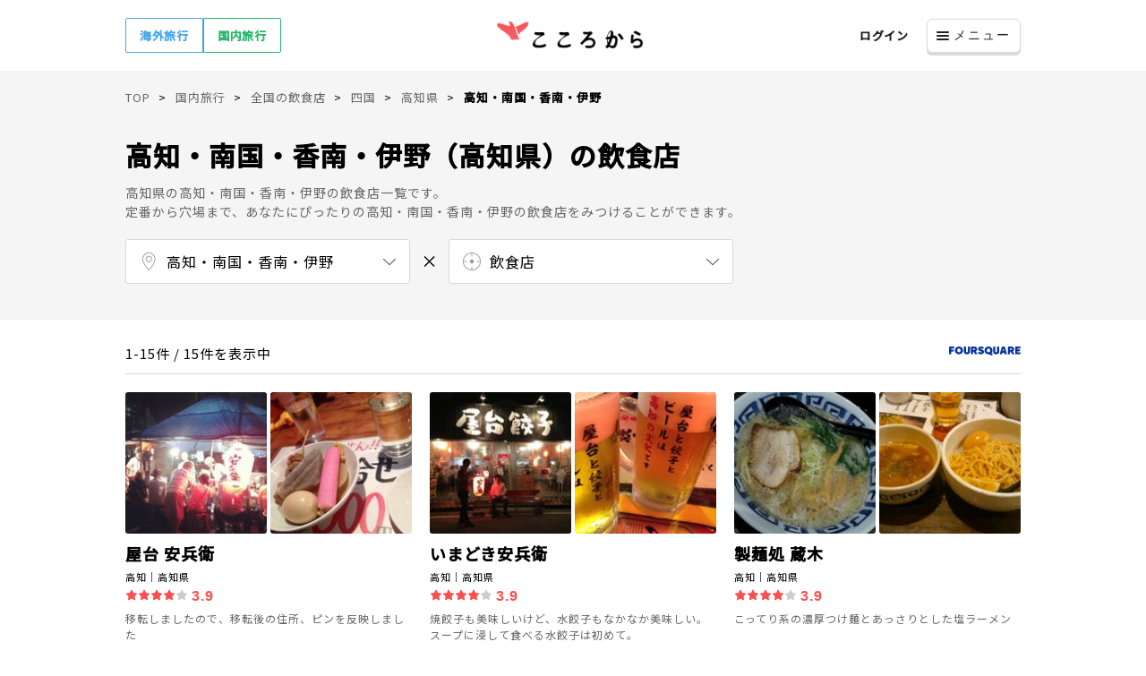

--- FILE ---
content_type: text/html; charset=utf-8
request_url: https://www.cocolocala.jp/kochi/d247/spots/restaurant
body_size: 10979
content:
<!DOCTYPE html>
<html lang="ja">
  <head prefix="og: http://ogp.me/ns# fb: http://ogp.me/ns/fb#">
  <meta charset="UTF-8">
    <script>(function(w,d,s,l,i){w[l]=w[l]||[];w[l].push({'gtm.start':new Date().getTime(),event:'gtm.js'});var f=d.getElementsByTagName(s)[0],j=d.createElement(s),dl=l!='dataLayer'?'&l='+l:'';j.async=true;j.src='https://www.googletagmanager.com/gtm.js?id='+i+dl;f.parentNode.insertBefore(j,f);})(window,document,'script','dataLayer','GTM-PQNB8DN');</script>

  <meta name="csrf-param" content="authenticity_token" />
<meta name="csrf-token" content="uNRAfhesoZnecF4UXrN96uVIcNghyf0pZ1OzMoaAFtmV8v11sHRvifzh26BXg4-ioFVQkbnad-k2w1HDDudetw" />
  <meta name="viewport" content="width=1040">
    <title>高知・南国・香南・伊野（高知県）の飲食店｜こころから</title>
    <meta name="description" content="行きたい旅先がみつかる旅行サイト「こころから」には、高知県の高知・南国・香南・伊野の飲食店に関する情報が盛りだくさん。定番から穴場まで、あなたにぴったりの飲食店がみつかります！">
  <link rel="canonical" href="https://www.cocolocala.jp/kochi/d247/spots/restaurant">
                <link href="https://igx.4sqi.net/img/general/156x156/x0Uj9vq22NILOy8mXeYwBvPC_iTF7CmyIdsYlJDQEXM.jpg" as="image" rel="preload">
                <link href="https://igx.4sqi.net/img/general/156x156/VAv7gkb_y4YyNlJXHBVRrNl3RzKCON4SRERp4upzhb8.jpg" as="image" rel="preload">
                <link href="https://igx.4sqi.net/img/general/156x156/34125832_Arlw1kJ9s_1PvvKF_m9BAP_Kp9y73DhffHw6nQzmN-M.jpg" as="image" rel="preload">
                <link href="https://igx.4sqi.net/img/general/156x156/58188036_TWi_bfJrjWij_bh9Cm-9PPKG0-bUxtwXlzPpvrT4RjM.jpg" as="image" rel="preload">
                <link href="https://igx.4sqi.net/img/general/156x156/VbGiBvGJHP5ys3L_ITFjro_rf8Pg-VlUdLmlys9RKhM.jpg" as="image" rel="preload">
                <link href="https://igx.4sqi.net/img/general/156x156/17219618_Mwj3EECbpfqRtQtLhDm32fSl8n7dAXuvprEhtKLEgRs.jpg" as="image" rel="preload">

  
  <link href="//www.googletagmanager.com" rel="preconnect" crossorigin>
  <link href="//cocolocala.imgix.net" rel="preconnect" crossorigin>
  <link href="//i.travelapi.com" rel="preconnect" crossorigin>
  <link href="//www.google-analytics.com" rel="dns-prefetch">
  <link href="//www.clarity.ms" rel="dns-prefetch">
  <link href="//fonts.gstatic.com" rel="dns-prefetch">
  <link href="//googleads.g.doubleclick.net" rel="dns-prefetch">
  <link href="//connect.facebook.net" rel="dns-prefetch">
  <link href="//analytics.twitter.com" rel="dns-prefetch">
  <link href="//static.ads-twitter.com" rel="dns-prefetch">
  <link href="//s.yimg.jp" rel="dns-prefetch">
  <link href="//s.yjtag.jp" rel="dns-prefetch">
  <link href="//h.accesstrade.net" rel="dns-prefetch">
  <link href="//ad.atown.jp" rel="dns-prefetch">
  <link href="//d.line-scdn.net" rel="dns-prefetch">
  <link href="//asia-northeast1-hotspring-inc.cloudfunctions.net" rel="dns-prefetch">
  <link href="//www.googleadservices.com" rel="dns-prefetch">
  <meta name="format-detection" content="telephone=no">
  <meta property="fb:app_id" content="301081897050480">
  <meta property="og:locale" content="ja_JP">
  <meta property="og:type" content="website">
  <meta property="article:publisher" content="https://www.facebook.com/cocolocala">
  <meta name="twitter:site" content="@cocolocala_jp">
  <meta name="twitter:card" content="summary_large_image">
  <link href="https://www.cocolocala.jp/assets/pc-33ac9123165e7188f7ef.css" rel="preload" as="style"><link href="https://www.cocolocala.jp/assets/pc-33ac9123165e7188f7ef.css" rel="stylesheet">
  <link href="https://www.cocolocala.jp/assets/pc-33ac9123165e7188f7ef.js" rel="preload" as="script"><script src="https://www.cocolocala.jp/assets/pc-33ac9123165e7188f7ef.js" defer="defer"></script>
  <link rel="shortcut icon" type="image/x-icon" href="/favicon.ico">
</head>

  <body>
      <noscript><iframe src="https://www.googletagmanager.com/ns.html?id=GTM-PQNB8DN" height="0" width="0" style="display:none;visibility:hidden"></iframe></noscript>

      

<div class="m-global-header"></div>


<div class="m-inner-header">
  <div class="m-inner-header-container">
    <ul itemscope itemtype="http://schema.org/BreadcrumbList" class="m-breadcrumb">
  <li itemprop="itemListElement" itemscope itemtype="http://schema.org/ListItem" class="m-breadcrumb-item">
    <a itemprop="item" href="https://www.cocolocala.jp/">
      <span itemprop="name">TOP</span>
    </a>
    <meta itemprop="position" content="1">
  </li>
    <li itemprop="itemListElement" itemscope itemtype="http://schema.org/ListItem" class="m-breadcrumb-item">
      <a itemprop="item" href="/jp">
          <span itemprop="name">国内旅行</span>
      </a>
      <meta itemprop="position" content="2">
    </li>
    <li itemprop="itemListElement" itemscope itemtype="http://schema.org/ListItem" class="m-breadcrumb-item">
      <a itemprop="item" href="https://www.cocolocala.jp/spots/restaurant">
          <span itemprop="name">全国の飲食店</span>
      </a>
      <meta itemprop="position" content="3">
    </li>
    <li itemprop="itemListElement" itemscope itemtype="http://schema.org/ListItem" class="m-breadcrumb-item">
      <a itemprop="item" href="https://www.cocolocala.jp/shikoku/spots/restaurant">
          <span itemprop="name">四国</span>
      </a>
      <meta itemprop="position" content="4">
    </li>
    <li itemprop="itemListElement" itemscope itemtype="http://schema.org/ListItem" class="m-breadcrumb-item">
      <a itemprop="item" href="https://www.cocolocala.jp/kochi/spots/restaurant">
          <span itemprop="name">高知県</span>
      </a>
      <meta itemprop="position" content="5">
    </li>
    <li itemprop="itemListElement" itemscope itemtype="http://schema.org/ListItem" class="m-breadcrumb-item">
      <a itemprop="item" href="https://www.cocolocala.jp/kochi/d247/spots/restaurant">
          <span class="current" itemprop="name">高知・南国・香南・伊野</span>
      </a>
      <meta itemprop="position" content="6">
    </li>
</ul>

    <div class="m-page-info">
      <h1 class="m-page-info-title">高知・南国・香南・伊野（高知県）の飲食店</h1>
      <p class="m-page-info-lead">
        高知県の高知・南国・香南・伊野の飲食店一覧です。<br>
        定番から穴場まで、あなたにぴったりの高知・南国・香南・伊野の飲食店をみつけることができます。
      </p>
      <div class="l-select-menu-container">
  <div class="m-select-menu">
    <div class="m-select-menu-top-container">
      <input class="m-select-menu-closer" type="radio" name="select-menu" id="select-menu-zone-closer">
      <span class="m-select-menu-item m-select-menu-item-zone m-select-menu-top m-select-menu-top-zone">高知・南国・香南・伊野</span>
    </div>
    <div class="m-select-menu-items-container">
      <input class="m-select-menu-opener" type="radio" name="select-menu" id="select-menu-zone-opener">
      <label class="m-select-menu-closer-label" for="select-menu-zone-closer"></label>
      <ul class="m-select-menu-items">
    <li class="m-select-menu-item m-select-menu-item-child m-select-menu-item-zone-child">
      <a href="https://www.cocolocala.jp/kochi/d247/a911/spots/restaurant">高知</a>
    </li>
    <li class="m-select-menu-item m-select-menu-item-child m-select-menu-item-zone-child">
      <a href="https://www.cocolocala.jp/kochi/d247/a912/spots/restaurant">南国</a>
    </li>
    <li class="m-select-menu-item m-select-menu-item-child m-select-menu-item-zone-child">
      <a href="https://www.cocolocala.jp/kochi/d247/a914/spots/restaurant">大川・本山・大豊</a>
    </li>
    <li class="m-select-menu-item m-select-menu-item-child m-select-menu-item-zone-child">
      <a href="https://www.cocolocala.jp/kochi/d247/a916/spots/restaurant">香南・芸西</a>
    </li>
    <li class="m-select-menu-item m-select-menu-item-zone">
      <a href="https://www.cocolocala.jp/kochi/d248/spots/restaurant">安芸・室戸</a>
    </li>
    <li class="m-select-menu-item m-select-menu-item-zone">
      <a href="https://www.cocolocala.jp/kochi/d249/spots/restaurant">足摺・四万十・宿毛・須崎</a>
    </li>
</ul>

      <label class="m-select-menu-opener-label" for="select-menu-zone-opener"></label>
    </div>
  </div>
    <div class="m-select-menu-cross">
      <img src="/images/modules/select_menu/cross.png">
    </div>
    <div class="m-select-menu">
      <div class="m-select-menu-top-container">
        <input class="m-select-menu-closer" type="radio" name="select-menu" id="select-menu-category-closer">
        <span class="m-select-menu-item m-select-menu-item-category m-select-menu-top m-select-menu-top-category">飲食店</span>
      </div>
      <div class="m-select-menu-items-container">
        <input class="m-select-menu-opener" type="radio" name="select-menu" id="select-menu-category-opener">
        <label class="m-select-menu-closer-label" for="select-menu-category-closer"></label>
        <ul class="m-select-menu-items">
    <li class="m-select-menu-item m-select-menu-item-child m-select-menu-item-category-child">
      <a href="https://www.cocolocala.jp/kochi/d247/spots/restaurant/ramen">ラーメン屋</a>
    </li>
    <li class="m-select-menu-item m-select-menu-item-child m-select-menu-item-category-child">
      <a href="https://www.cocolocala.jp/kochi/d247/spots/restaurant/udon">うどん・そば屋</a>
    </li>
    <li class="m-select-menu-item m-select-menu-item-child m-select-menu-item-category-child">
      <a href="https://www.cocolocala.jp/kochi/d247/spots/restaurant/chinese">中華料理店</a>
    </li>
    <li class="m-select-menu-item m-select-menu-item-child m-select-menu-item-category-child">
      <a href="https://www.cocolocala.jp/kochi/d247/spots/restaurant/french">フランス料理店</a>
    </li>
    <li class="m-select-menu-item m-select-menu-item-child m-select-menu-item-category-child">
      <a href="https://www.cocolocala.jp/kochi/d247/spots/restaurant/cafe">カフェ</a>
    </li>
    <li class="m-select-menu-item m-select-menu-item-category">
      <a href="https://www.cocolocala.jp/kochi/d247/spots/entertainment">エンターテイメント</a>
    </li>
    <li class="m-select-menu-item m-select-menu-item-category">
      <a href="https://www.cocolocala.jp/kochi/d247/spots/shopping">ショッピング</a>
    </li>
    <li class="m-select-menu-item m-select-menu-item-category">
      <a href="https://www.cocolocala.jp/kochi/d247/spots/spa">温泉・スパ</a>
    </li>
    <li class="m-select-menu-item m-select-menu-item-category">
      <a href="https://www.cocolocala.jp/kochi/d247/spots/landmark">自然・名所</a>
    </li>
    <li class="m-select-menu-item m-select-menu-item-category">
      <a href="https://www.cocolocala.jp/kochi/d247/spots/museum">博物館・美術館</a>
    </li>
    <li class="m-select-menu-item m-select-menu-item-category">
      <a href="https://www.cocolocala.jp/kochi/d247/spots/cafe">カフェ・スイーツ</a>
    </li>
</ul>

        <label class="m-select-menu-opener-label" for="select-menu-category-opener"></label>
      </div>
    </div>
</div>

    </div>
  </div>
</div>

<div class="l-container">
  <div class="l-column-container">
    <div class="m-list-header">
      1-15件 / 15件を表示中
      <img src="/images/foursquare-credit@2x.png" src="powerd by Foursquare" width="80" height="10">

    </div>
    
    <ul class="m-spot-list">
    <li class="m-spot-list-item">
      <a href="https://www.cocolocala.jp/spots/67974">
        <div class="m-spot-list-item-header">
              <img onerror="this.remove()" src="https://igx.4sqi.net/img/general/156x156/x0Uj9vq22NILOy8mXeYwBvPC_iTF7CmyIdsYlJDQEXM.jpg" class="m-spot-list-item-image" alt="屋台 安兵衛">
              <img onerror="this.remove()" src="https://igx.4sqi.net/img/general/156x156/VAv7gkb_y4YyNlJXHBVRrNl3RzKCON4SRERp4upzhb8.jpg" class="m-spot-list-item-image" alt="屋台 安兵衛">
        </div>

        <div class="m-spot-list-item-content">
          <h2 class="m-spot-list-item-name">
            屋台 安兵衛
          </h2>
          <p class="m-destination-list-item-location">
              高知｜高知県
          </p>
          <div class="m-rating m-rating-list">
  <div class="m-rating-stars">
    <span class="m-rating-stars-item m-rating-empty-stars"></span>
    <span class="m-rating-stars-item m-rating-filled-stars" style="width: calc(3.9 * 20%);"></span>
  </div>
  <p class="m-rating-text">3.9</p>
</div>


            <p class="m-spot-list-item-description">
              移転しましたので、移転後の住所、ピンを反映しました
            </p>
        </div>
</a>    </li>
    <li class="m-spot-list-item">
      <a href="https://www.cocolocala.jp/spots/67987">
        <div class="m-spot-list-item-header">
              <img onerror="this.remove()" src="https://igx.4sqi.net/img/general/156x156/34125832_Arlw1kJ9s_1PvvKF_m9BAP_Kp9y73DhffHw6nQzmN-M.jpg" class="m-spot-list-item-image" alt="いまどき安兵衛">
              <img onerror="this.remove()" src="https://igx.4sqi.net/img/general/156x156/58188036_TWi_bfJrjWij_bh9Cm-9PPKG0-bUxtwXlzPpvrT4RjM.jpg" class="m-spot-list-item-image" alt="いまどき安兵衛">
        </div>

        <div class="m-spot-list-item-content">
          <h2 class="m-spot-list-item-name">
            いまどき安兵衛
          </h2>
          <p class="m-destination-list-item-location">
              高知｜高知県
          </p>
          <div class="m-rating m-rating-list">
  <div class="m-rating-stars">
    <span class="m-rating-stars-item m-rating-empty-stars"></span>
    <span class="m-rating-stars-item m-rating-filled-stars" style="width: calc(3.9 * 20%);"></span>
  </div>
  <p class="m-rating-text">3.9</p>
</div>


            <p class="m-spot-list-item-description">
              焼餃子も美味しいけど、水餃子もなかなか美味しい。スープに浸して食べる水餃子は初めて。
            </p>
        </div>
</a>    </li>
    <li class="m-spot-list-item">
      <a href="https://www.cocolocala.jp/spots/67967">
        <div class="m-spot-list-item-header">
              <img onerror="this.remove()" src="https://igx.4sqi.net/img/general/156x156/VbGiBvGJHP5ys3L_ITFjro_rf8Pg-VlUdLmlys9RKhM.jpg" class="m-spot-list-item-image" alt="製麺処 蔵木">
              <img onerror="this.remove()" src="https://igx.4sqi.net/img/general/156x156/17219618_Mwj3EECbpfqRtQtLhDm32fSl8n7dAXuvprEhtKLEgRs.jpg" class="m-spot-list-item-image" alt="製麺処 蔵木">
        </div>

        <div class="m-spot-list-item-content">
          <h2 class="m-spot-list-item-name">
            製麺処 蔵木
          </h2>
          <p class="m-destination-list-item-location">
              高知｜高知県
          </p>
          <div class="m-rating m-rating-list">
  <div class="m-rating-stars">
    <span class="m-rating-stars-item m-rating-empty-stars"></span>
    <span class="m-rating-stars-item m-rating-filled-stars" style="width: calc(3.9 * 20%);"></span>
  </div>
  <p class="m-rating-text">3.9</p>
</div>


            <p class="m-spot-list-item-description">
              こってり系の濃厚つけ麺とあっさりとした塩ラーメン
            </p>
        </div>
</a>    </li>
    <li class="m-spot-list-item">
      <a href="https://www.cocolocala.jp/spots/67979">
        <div class="m-spot-list-item-header">
              <img onerror="this.remove()" src="https://igx.4sqi.net/img/general/156x156/42299168_HvMXmTUISdRbzOs6lUWImphhL1gzIhUtHgybUkT3EVo.jpg" class="m-spot-list-item-image" alt="Starbucks Coffee 高知あぞの店" loading="lazy">
              <img onerror="this.remove()" src="https://igx.4sqi.net/img/general/156x156/4552425_aNSgIs5bZLAapQLsfjtYjupytaBayfOMnnWa450d-iI.jpg" class="m-spot-list-item-image" alt="Starbucks Coffee 高知あぞの店" loading="lazy">
        </div>

        <div class="m-spot-list-item-content">
          <h2 class="m-spot-list-item-name">
            Starbucks Coffee 高知あぞの店
          </h2>
          <p class="m-destination-list-item-location">
              高知｜高知県
          </p>
          <div class="m-rating m-rating-list">
  <div class="m-rating-stars">
    <span class="m-rating-stars-item m-rating-empty-stars"></span>
    <span class="m-rating-stars-item m-rating-filled-stars" style="width: calc(3.8 * 20%);"></span>
  </div>
  <p class="m-rating-text">3.8</p>
</div>


            <p class="m-spot-list-item-description">
              営業時間08:00～25:00
            </p>
        </div>
</a>    </li>
    <li class="m-spot-list-item">
      <a href="https://www.cocolocala.jp/spots/67986">
        <div class="m-spot-list-item-header">
              <img onerror="this.remove()" src="https://igx.4sqi.net/img/general/156x156/44834469_HK_ix2JJbjvh4sMg_AZqOtghF_zxmfdByS-o6P1f3ls.jpg" class="m-spot-list-item-image" alt="自由軒大津店" loading="lazy">
              <img onerror="this.remove()" src="https://igx.4sqi.net/img/general/156x156/82886928_NuN82Obc7oj4PJxrVBEBf4jDZPLkh2sKc6VgYtNgB0s.jpg" class="m-spot-list-item-image" alt="自由軒大津店" loading="lazy">
        </div>

        <div class="m-spot-list-item-content">
          <h2 class="m-spot-list-item-name">
            自由軒大津店
          </h2>
          <p class="m-destination-list-item-location">
              高知｜高知県
          </p>
          <div class="m-rating m-rating-list">
  <div class="m-rating-stars">
    <span class="m-rating-stars-item m-rating-empty-stars"></span>
    <span class="m-rating-stars-item m-rating-filled-stars" style="width: calc(3.7 * 20%);"></span>
  </div>
  <p class="m-rating-text">3.7</p>
</div>


            <p class="m-spot-list-item-description">
              本日も高知でお仕事。自由軒大津店という、口コミ評価の高いお店で昼飯。大きなお店で、お客さんもい...
            </p>
        </div>
</a>    </li>
    <li class="m-spot-list-item">
      <a href="https://www.cocolocala.jp/spots/68043">
        <div class="m-spot-list-item-header">
              <img onerror="this.remove()" src="https://igx.4sqi.net/img/general/156x156/4HwdCshK0hWEVaEYPFI67xDZAdjnnf-nkxwCDvCm40o.jpg" class="m-spot-list-item-image" alt="麺屋國丸 南国店" loading="lazy">
              <img onerror="this.remove()" src="https://igx.4sqi.net/img/general/156x156/7391429_Vff5Nqxrm_g-GoUhhBkU7YwYQi_sSLEBBBd0_OMu4Rc.jpg" class="m-spot-list-item-image" alt="麺屋國丸 南国店" loading="lazy">
        </div>

        <div class="m-spot-list-item-content">
          <h2 class="m-spot-list-item-name">
            麺屋國丸 南国店
          </h2>
          <p class="m-destination-list-item-location">
              南国｜高知県
          </p>
          <div class="m-rating m-rating-list">
  <div class="m-rating-stars">
    <span class="m-rating-stars-item m-rating-empty-stars"></span>
    <span class="m-rating-stars-item m-rating-filled-stars" style="width: calc(3.7 * 20%);"></span>
  </div>
  <p class="m-rating-text">3.7</p>
</div>


            <p class="m-spot-list-item-description">
              午前中、南国市で仕事。昼飯は、麺屋 國丸 南国店の『土佐カツオ味噌味玉ラーメン』。味噌にカツオ...
            </p>
        </div>
</a>    </li>
    <li class="m-spot-list-item">
      <a href="https://www.cocolocala.jp/spots/68334">
        <div class="m-spot-list-item-header">
              <img onerror="this.remove()" src="https://igx.4sqi.net/img/general/156x156/8630338_1XqWWua6H2bp-bzwYt-3Gom0xUVOH9eRm3WQQQW7ZCM.jpg" class="m-spot-list-item-image" alt="ミシシッピカフェ" loading="lazy">
              <img onerror="this.remove()" src="https://igx.4sqi.net/img/general/156x156/8630338_uFH_QBDHgW2OqR4eUfiAtCDGctUatHe--79YVMRY9Rc.jpg" class="m-spot-list-item-image" alt="ミシシッピカフェ" loading="lazy">
        </div>

        <div class="m-spot-list-item-content">
          <h2 class="m-spot-list-item-name">
            ミシシッピカフェ
          </h2>
          <p class="m-destination-list-item-location">
              大川・本山・大豊｜高知県
          </p>
          <div class="m-rating m-rating-list">
  <div class="m-rating-stars">
    <span class="m-rating-stars-item m-rating-empty-stars"></span>
    <span class="m-rating-stars-item m-rating-filled-stars" style="width: calc(3.0 * 20%);"></span>
  </div>
  <p class="m-rating-text">3.0</p>
</div>


            <p class="m-spot-list-item-description">
              坂を下りた所にあるギャラリーも怪しさ満載でオススメです。
            </p>
        </div>
</a>    </li>
    <li class="m-spot-list-item">
      <a href="https://www.cocolocala.jp/spots/68322">
        <div class="m-spot-list-item-header">
              <img onerror="this.remove()" src="https://igx.4sqi.net/img/general/156x156/114945580_rQHVnwYvqo9AUNNgM8Ynm-aNowiYpZ-koiG8-2oXKVM.jpg" class="m-spot-list-item-image" alt="SEAHOUSE" loading="lazy">
              <img onerror="this.remove()" src="https://igx.4sqi.net/img/general/156x156/23393628_2i9lAry5-knleR1CLFAYh6y43wRdk6p2iolHSm248nU.jpg" class="m-spot-list-item-image" alt="SEAHOUSE" loading="lazy">
        </div>

        <div class="m-spot-list-item-content">
          <h2 class="m-spot-list-item-name">
            SEAHOUSE
          </h2>
          <p class="m-destination-list-item-location">
              香南・芸西｜高知県
          </p>
          <div class="m-rating m-rating-list">
  <div class="m-rating-stars">
    <span class="m-rating-stars-item m-rating-empty-stars"></span>
    <span class="m-rating-stars-item m-rating-filled-stars" style="width: calc(2.9 * 20%);"></span>
  </div>
  <p class="m-rating-text">2.9</p>
</div>


            <p class="m-spot-list-item-description">
              砂浜にせり出す店内からゎ当然海が良く見えます☆
            </p>
        </div>
</a>    </li>
    <li class="m-spot-list-item">
      <a href="https://www.cocolocala.jp/spots/89540">
        <div class="m-spot-list-item-header">
              <img onerror="this.remove()" src="https://igx.4sqi.net/img/general/156x156/54800490_tFM7hGrDdBwJ_sapoEdpfEQ134Uf0d_THuv41e241dQ.jpg" class="m-spot-list-item-image" alt="蔵人珈蔵" loading="lazy">
              <img onerror="this.remove()" src="https://igx.4sqi.net/img/general/156x156/3238143_zt7ZwD8XbcB1O4he10DBrNxrvL8IadDjmK76JkVa9Og.jpg" class="m-spot-list-item-image" alt="蔵人珈蔵" loading="lazy">
        </div>

        <div class="m-spot-list-item-content">
          <h2 class="m-spot-list-item-name">
            蔵人珈蔵
          </h2>
          <p class="m-destination-list-item-location">
              南国｜高知県
          </p>
          <div class="m-rating m-rating-list">
  <div class="m-rating-stars">
    <span class="m-rating-stars-item m-rating-empty-stars"></span>
    <span class="m-rating-stars-item m-rating-filled-stars" style="width: calc(2.8 * 20%);"></span>
  </div>
  <p class="m-rating-text">2.8</p>
</div>


            <p class="m-spot-list-item-description">
              お昼はチキン南蛮と生姜焼きが頼める。その日のオススメコーヒーと一緒にセットにもできる。
            </p>
        </div>
</a>    </li>
    <li class="m-spot-list-item">
      <a href="https://www.cocolocala.jp/spots/68083">
        <div class="m-spot-list-item-header">
              <img onerror="this.remove()" src="https://igx.4sqi.net/img/general/156x156/345137_PSQMkWpALyFUYwvsTusEuElfVrCXDVaLIFgdr3W24-8.jpg" class="m-spot-list-item-image" alt="たも屋 南国店" loading="lazy">
              <img onerror="this.remove()" src="https://igx.4sqi.net/img/general/156x156/38890943_Y_3CX36co6J048_YX_yAGTDFwBfbnkpxBIQmLvyw0e8.jpg" class="m-spot-list-item-image" alt="たも屋 南国店" loading="lazy">
        </div>

        <div class="m-spot-list-item-content">
          <h2 class="m-spot-list-item-name">
            たも屋 南国店
          </h2>
          <p class="m-destination-list-item-location">
              南国｜高知県
          </p>
          <div class="m-rating m-rating-list">
  <div class="m-rating-stars">
    <span class="m-rating-stars-item m-rating-empty-stars"></span>
    <span class="m-rating-stars-item m-rating-filled-stars" style="width: calc(2.7 * 20%);"></span>
  </div>
  <p class="m-rating-text">2.7</p>
</div>


            <p class="m-spot-list-item-description">
              家から近く、一番よく行くうどん屋
            </p>
        </div>
</a>    </li>
    <li class="m-spot-list-item">
      <a href="https://www.cocolocala.jp/spots/68070">
        <div class="m-spot-list-item-header">
              <img onerror="this.remove()" src="https://igx.4sqi.net/img/general/156x156/150283840_6hmMpc-hO-FFyzSROYYSreX-Nt2xTaU_VvPJPnidWEY.jpg" class="m-spot-list-item-image" alt="コメダ珈琲高知南国店" loading="lazy">
              <img onerror="this.remove()" src="https://igx.4sqi.net/img/general/156x156/121206244_rRYwSv5pOBTO4vvHWCGsSFAuzRBrU3dnm1w49pJBzIk.jpg" class="m-spot-list-item-image" alt="コメダ珈琲高知南国店" loading="lazy">
        </div>

        <div class="m-spot-list-item-content">
          <h2 class="m-spot-list-item-name">
            コメダ珈琲高知南国店
          </h2>
          <p class="m-destination-list-item-location">
              南国｜高知県
          </p>
          <div class="m-rating m-rating-list">
  <div class="m-rating-stars">
    <span class="m-rating-stars-item m-rating-empty-stars"></span>
    <span class="m-rating-stars-item m-rating-filled-stars" style="width: calc(2.7 * 20%);"></span>
  </div>
  <p class="m-rating-text">2.7</p>
</div>


        </div>
</a>    </li>
    <li class="m-spot-list-item">
      <a href="https://www.cocolocala.jp/spots/89548">
        <div class="m-spot-list-item-header">
              <img onerror="this.remove()" src="https://igx.4sqi.net/img/general/156x156/12682581_jofxdp6OKNZ-iIWhRla2j4bEhHvne96tkSyCJ-DPyio.jpg" class="m-spot-list-item-image" alt="TULLY&#39;S COFFEE 高知大学病院店" loading="lazy">
              <img onerror="this.remove()" src="https://igx.4sqi.net/img/general/156x156/12682581_kE5FZToBoRz68V2D7tgdEp28xJ0dNLrbPrWYKgjCGG0.jpg" class="m-spot-list-item-image" alt="TULLY&#39;S COFFEE 高知大学病院店" loading="lazy">
        </div>

        <div class="m-spot-list-item-content">
          <h2 class="m-spot-list-item-name">
            TULLY&#39;S COFFEE 高知大学病院店
          </h2>
          <p class="m-destination-list-item-location">
              南国｜高知県
          </p>
          <div class="m-rating m-rating-list">
  <div class="m-rating-stars">
    <span class="m-rating-stars-item m-rating-empty-stars"></span>
    <span class="m-rating-stars-item m-rating-filled-stars" style="width: calc(2.6 * 20%);"></span>
  </div>
  <p class="m-rating-text">2.6</p>
</div>


        </div>
</a>    </li>
    <li class="m-spot-list-item">
      <a href="https://www.cocolocala.jp/spots/92324">
        <div class="m-spot-list-item-header">
        </div>

        <div class="m-spot-list-item-content">
          <h2 class="m-spot-list-item-name">
            COCHI COCOCHIコーヒー
          </h2>
          <p class="m-destination-list-item-location">
              高知｜高知県
          </p>
          <div class="m-rating m-rating-list">
  <div class="m-rating-stars">
    <span class="m-rating-stars-item m-rating-empty-stars"></span>
    <span class="m-rating-stars-item m-rating-filled-stars" style="width: calc(2.5 * 20%);"></span>
  </div>
  <p class="m-rating-text">2.5</p>
</div>


        </div>
</a>    </li>
    <li class="m-spot-list-item">
      <a href="https://www.cocolocala.jp/spots/92656">
        <div class="m-spot-list-item-header">
        </div>

        <div class="m-spot-list-item-content">
          <h2 class="m-spot-list-item-name">
            ぜにや菓子店
          </h2>
          <p class="m-destination-list-item-location">
              高知｜高知県
          </p>
          <div class="m-rating m-rating-list">
  <div class="m-rating-stars">
    <span class="m-rating-stars-item m-rating-empty-stars"></span>
    <span class="m-rating-stars-item m-rating-filled-stars" style="width: calc(2.5 * 20%);"></span>
  </div>
  <p class="m-rating-text">2.5</p>
</div>


        </div>
</a>    </li>
    <li class="m-spot-list-item">
      <a href="https://www.cocolocala.jp/spots/68329">
        <div class="m-spot-list-item-header">
              <img onerror="this.remove()" src="https://igx.4sqi.net/img/general/156x156/4550816_iZjP1NrX5t0M1pT5t8IdZDFaH4GReNvtMwEvlVm2X0k.jpg" class="m-spot-list-item-image" alt="もとやま四季菜館" loading="lazy">
              <img onerror="this.remove()" src="https://igx.4sqi.net/img/general/156x156/386796_f6wJrSWEFzovt1H2XDzhdeVnWzzty6Gk5oCBpFd8yME.jpg" class="m-spot-list-item-image" alt="もとやま四季菜館" loading="lazy">
        </div>

        <div class="m-spot-list-item-content">
          <h2 class="m-spot-list-item-name">
            もとやま四季菜館
          </h2>
          <p class="m-destination-list-item-location">
              大川・本山・大豊｜高知県
          </p>
          <div class="m-rating m-rating-list">
  <div class="m-rating-stars">
    <span class="m-rating-stars-item m-rating-empty-stars"></span>
    <span class="m-rating-stars-item m-rating-filled-stars" style="width: calc(2.5 * 20%);"></span>
  </div>
  <p class="m-rating-text">2.5</p>
</div>


        </div>
</a>    </li>
</ul>

    
  </div>
</div>
<div class="l-container">
  <div class="l-inner-footer">
    <h2 class="m-inner-footer-title">高知・南国・香南・伊野の飲食店を絞り込む</h2>
    <ul class="m-inner-footer-category-list">
    <li class="m-inner-footer-category-list-item">
        <a href="https://www.cocolocala.jp/kochi/d247/spots/restaurant/ramen" class="m-inner-footer-category-list-item-link">
          ラーメン屋
          （3）
        </a>
    </li>
    <li class="m-inner-footer-category-list-item">
        <span class="m-inner-footer-category-list-item-no-link m-no-link">
          寿司屋（0）
        </span>
    </li>
    <li class="m-inner-footer-category-list-item">
        <a href="https://www.cocolocala.jp/kochi/d247/spots/restaurant/udon" class="m-inner-footer-category-list-item-link">
          うどん・そば屋
          （1）
        </a>
    </li>
    <li class="m-inner-footer-category-list-item">
        <a href="https://www.cocolocala.jp/kochi/d247/spots/restaurant/chinese" class="m-inner-footer-category-list-item-link">
          中華料理店
          （2）
        </a>
    </li>
    <li class="m-inner-footer-category-list-item">
        <span class="m-inner-footer-category-list-item-no-link m-no-link">
          イタリア料理店（0）
        </span>
    </li>
    <li class="m-inner-footer-category-list-item">
        <a href="https://www.cocolocala.jp/kochi/d247/spots/restaurant/french" class="m-inner-footer-category-list-item-link">
          フランス料理店
          （1）
        </a>
    </li>
    <li class="m-inner-footer-category-list-item">
        <span class="m-inner-footer-category-list-item-no-link m-no-link">
          タイ料理店（0）
        </span>
    </li>
    <li class="m-inner-footer-category-list-item">
        <span class="m-inner-footer-category-list-item-no-link m-no-link">
          和食店（0）
        </span>
    </li>
    <li class="m-inner-footer-category-list-item">
        <a href="https://www.cocolocala.jp/kochi/d247/spots/restaurant/cafe" class="m-inner-footer-category-list-item-link">
          カフェ
          （8）
        </a>
    </li>
    <li class="m-inner-footer-category-list-item">
        <span class="m-inner-footer-category-list-item-no-link m-no-link">
          スイーツ・甘味処（0）
        </span>
    </li>
</ul>


    <h2 class="m-inner-footer-title">高知・南国・香南・伊野のエリアを絞り込む</h2>
    <ul class="m-inner-footer-zone-with-info-list">
    <li class="m-inner-footer-zone-with-info-item">
        <a href="https://www.cocolocala.jp/kochi/d247/a911/spots/restaurant">
          <div class="m-inner-footer-zone-info m-inner-footer-zone-info-image-container">
            <img class="m-inner-footer-zone-info-image" src="https://igx.4sqi.net/img/general/100x100/DRCLYVQAV1UGMR0IQV1CEO2LXPBQPKDIXQ5HZNRPOIXQUGX0.jpg" loading="lazy">
          </div>
          <div class="m-inner-footer-zone-info m-inner-footer-zone-info-properties-conatiner">
            <p class="m-inner-footer-zone-info-title">
              高知
            </p>
            <p class="m-inner-footer-zone-info-description">
              屋台 安兵衛｜いまどき安兵衛｜製麺処 蔵木｜Starbucks Co...
            </p>
          </div>
</a>    </li>
    <li class="m-inner-footer-zone-with-info-item">
        <a href="https://www.cocolocala.jp/kochi/d247/a912/spots/restaurant">
          <div class="m-inner-footer-zone-info m-inner-footer-zone-info-image-container">
            <img class="m-inner-footer-zone-info-image" src="https://igx.4sqi.net/img/general/100x100/908196_pj6tI_4sF5l1XFH0EnjcvY4ZAuuCSV8XmL-gWmu72pI.jpg" loading="lazy">
          </div>
          <div class="m-inner-footer-zone-info m-inner-footer-zone-info-properties-conatiner">
            <p class="m-inner-footer-zone-info-title">
              南国
            </p>
            <p class="m-inner-footer-zone-info-description">
              麺屋國丸 南国店｜蔵人珈蔵｜たも屋 南国店｜コメダ珈琲高知南国店｜T...
            </p>
          </div>
</a>    </li>
    <li class="m-inner-footer-zone-with-info-item">
        <div class="m-inner-footer-zone-info m-inner-footer-zone-info-image-container">
          <img class="m-inner-footer-zone-info-image-no-hover" src="https://igx.4sqi.net/img/general/100x100/QXGMLS01JNDSE4UJCKJXCBOIVGXO5OXSNRXVCIH0DH4G11RK.jpg" loading="lazy">
        </div>
        <div class="m-inner-footer-zone-info m-inner-footer-zone-info-properties-conatiner">
          <p class="m-inner-footer-zone-info-title">
            <span class="m-no-link">いの</span>
          </p>
          <p class="m-inner-footer-zone-info-description">
            
          </p>
        </div>
    </li>
    <li class="m-inner-footer-zone-with-info-item">
        <a href="https://www.cocolocala.jp/kochi/d247/a914/spots/restaurant">
          <div class="m-inner-footer-zone-info m-inner-footer-zone-info-image-container">
            <img class="m-inner-footer-zone-info-image" src="https://igx.4sqi.net/img/general/100x100/8630338_lxCWTVDuj2b_12DTbvSPGoQ9cYZS4yX9gDw5uqKMkBg.jpg" loading="lazy">
          </div>
          <div class="m-inner-footer-zone-info m-inner-footer-zone-info-properties-conatiner">
            <p class="m-inner-footer-zone-info-title">
              大川・本山・大豊
            </p>
            <p class="m-inner-footer-zone-info-description">
              ミシシッピカフェ｜もとやま四季菜館
            </p>
          </div>
</a>    </li>
    <li class="m-inner-footer-zone-with-info-item">
        <div class="m-inner-footer-zone-info m-inner-footer-zone-info-image-container">
          <img class="m-inner-footer-zone-info-image-no-hover" src="https://igx.4sqi.net/img/general/100x100/AZU4UZBMAWGLIYY13BWKZQOMFMDQ5K2C2VTZBZ1VYU5CTKKD.jpg" loading="lazy">
        </div>
        <div class="m-inner-footer-zone-info m-inner-footer-zone-info-properties-conatiner">
          <p class="m-inner-footer-zone-info-title">
            <span class="m-no-link">香美</span>
          </p>
          <p class="m-inner-footer-zone-info-description">
            
          </p>
        </div>
    </li>
    <li class="m-inner-footer-zone-with-info-item">
        <a href="https://www.cocolocala.jp/kochi/d247/a916/spots/restaurant">
          <div class="m-inner-footer-zone-info m-inner-footer-zone-info-image-container">
            <img class="m-inner-footer-zone-info-image" src="https://igx.4sqi.net/img/general/100x100/14768976_JSmF04a5eBnE6029u1NXomRBADh6HzAPK1sP8tSE6eU.jpg" loading="lazy">
          </div>
          <div class="m-inner-footer-zone-info m-inner-footer-zone-info-properties-conatiner">
            <p class="m-inner-footer-zone-info-title">
              香南・芸西
            </p>
            <p class="m-inner-footer-zone-info-description">
              SEAHOUSE
            </p>
          </div>
</a>    </li>
</ul>


    <h2 class="m-inner-footer-title">高知・南国・香南・伊野の観光スポットカテゴリ</h2>
    <ul class="m-inner-footer-category-list">
    <li class="m-inner-footer-category-list-item">
        <a href="https://www.cocolocala.jp/kochi/d247/spots/entertainment" class="m-inner-footer-category-list-item-link">
          エンターテイメント
          （7）
        </a>
    </li>
    <li class="m-inner-footer-category-list-item">
        <a href="https://www.cocolocala.jp/kochi/d247/spots/shopping" class="m-inner-footer-category-list-item-link">
          ショッピング
          （5）
        </a>
    </li>
    <li class="m-inner-footer-category-list-item">
        <a href="https://www.cocolocala.jp/kochi/d247/spots/spa" class="m-inner-footer-category-list-item-link">
          温泉・スパ
          （3）
        </a>
    </li>
    <li class="m-inner-footer-category-list-item">
        <a href="https://www.cocolocala.jp/kochi/d247/spots/landmark" class="m-inner-footer-category-list-item-link">
          自然・名所
          （17）
        </a>
    </li>
    <li class="m-inner-footer-category-list-item">
        <a href="https://www.cocolocala.jp/kochi/d247/spots/museum" class="m-inner-footer-category-list-item-link">
          博物館・美術館
          （7）
        </a>
    </li>
    <li class="m-inner-footer-category-list-item">
        <a href="https://www.cocolocala.jp/kochi/d247/spots/restaurant" class="m-inner-footer-category-list-item-link">
          飲食店
          （15）
        </a>
    </li>
    <li class="m-inner-footer-category-list-item">
        <a href="https://www.cocolocala.jp/kochi/d247/spots/cafe" class="m-inner-footer-category-list-item-link">
          カフェ・スイーツ
          （8）
        </a>
    </li>
</ul>


      <h2 class="m-inner-footer-title">周辺の地域の飲食店</h2>
      <ul class="m-inner-footer-zone-with-info-list">
    <li class="m-inner-footer-zone-with-info-item">
        <a href="https://www.cocolocala.jp/kochi/d248/spots/restaurant">
          <div class="m-inner-footer-zone-info m-inner-footer-zone-info-image-container">
            <img class="m-inner-footer-zone-info-image" src="https://igx.4sqi.net/img/general/60x60/32402063_i1AccC91cFFKGdV9ZCsm6cQLsUrzS0Hui_ED741p9qk.jpg" loading="lazy">
          </div>
          <div class="m-inner-footer-zone-info m-inner-footer-zone-info-properties-conatiner">
            <p class="m-inner-footer-zone-info-title">
              安芸・室戸
            </p>
            <p class="m-inner-footer-zone-info-description">
              国虎屋｜いごっそラーメン店長｜イタリア食堂  トンノ｜レストラン ラ...
            </p>
          </div>
</a>    </li>
    <li class="m-inner-footer-zone-with-info-item">
        <a href="https://www.cocolocala.jp/kochi/d249/spots/restaurant">
          <div class="m-inner-footer-zone-info m-inner-footer-zone-info-image-container">
            <img class="m-inner-footer-zone-info-image" src="https://igx.4sqi.net/img/general/60x60/VpFeFbHNF7ctY7AaDfjCiX0BAxoLN91ovy_h473fBUw.jpg" loading="lazy">
          </div>
          <div class="m-inner-footer-zone-info m-inner-footer-zone-info-properties-conatiner">
            <p class="m-inner-footer-zone-info-title">
              足摺・四万十・宿毛・須崎
            </p>
            <p class="m-inner-footer-zone-info-description">
              鍋焼きラーメン 橋本食堂｜風工房｜もみの木｜芋屋金次郎 日高店｜まゆみの店
            </p>
          </div>
</a>    </li>
</ul>


      <h2 class="m-inner-footer-title">高知・南国・香南・伊野のおすすめホテル・旅館</h2>
      <ul class="m-inner-footer-destination-list">
    <li class="m-inner-footer-destination-list-item">
      <a href="https://www.cocolocala.jp/hotels/22856"> 
        <img src="https://i.travelapi.com/hotels/6000000/5990000/5982000/5981960/b0184948_b.jpg" class="m-inner-footer-hotel-image" alt="ザ クラウンパレス新阪急高知（旧高知新阪急ホテル）" loading="lazy">
        <div class="m-inner-footer-destination-list-item-content">
          <h2 class="m-inner-footer-destination-list-item-name">
            <p class="m-inner-footer-destination-list-item-name-link">ザ クラウンパレス新阪急高知（旧高知新...</p>
          </h2>
          <p class="m-destination-list-item-location">
              高知｜高知県
          </p>
          <div class="m-rating m-rating-list">
  <div class="m-rating-stars">
    <span class="m-rating-stars-item m-rating-empty-stars"></span>
    <span class="m-rating-stars-item m-rating-filled-stars" style="width: calc(4.1 * 20%);"></span>
  </div>
  <p class="m-rating-text">4.1</p>
</div>

            <p class="m-inner-footer-hotel-price">¥8,459〜<span class="m-inner-footer-hotel-price-tax">（税込）</span></p>
        </div>
</a>    </li>
    <li class="m-inner-footer-destination-list-item">
      <a href="https://www.cocolocala.jp/hotels/22847"> 
        <img src="https://i.travelapi.com/hotels/5000000/4600000/4594700/4594678/b6b8bbfa_b.jpg" class="m-inner-footer-hotel-image" alt="西鉄イン高知 はりまや橋" loading="lazy">
        <div class="m-inner-footer-destination-list-item-content">
          <h2 class="m-inner-footer-destination-list-item-name">
            <p class="m-inner-footer-destination-list-item-name-link">西鉄イン高知 はりまや橋</p>
          </h2>
          <p class="m-destination-list-item-location">
              高知｜高知県
          </p>
          <div class="m-rating m-rating-list">
  <div class="m-rating-stars">
    <span class="m-rating-stars-item m-rating-empty-stars"></span>
    <span class="m-rating-stars-item m-rating-filled-stars" style="width: calc(4.3 * 20%);"></span>
  </div>
  <p class="m-rating-text">4.3</p>
</div>

            <p class="m-inner-footer-hotel-price">¥5,999〜<span class="m-inner-footer-hotel-price-tax">（税込）</span></p>
        </div>
</a>    </li>
    <li class="m-inner-footer-destination-list-item">
      <a href="https://www.cocolocala.jp/hotels/508964"> 
        <img src="https://i.travelapi.com/hotels/15000000/14600000/14590600/14590532/2462c6eb_b.jpg" class="m-inner-footer-hotel-image" alt="オリエントホテル高知" loading="lazy">
        <div class="m-inner-footer-destination-list-item-content">
          <h2 class="m-inner-footer-destination-list-item-name">
            <p class="m-inner-footer-destination-list-item-name-link">オリエントホテル高知</p>
          </h2>
          <p class="m-destination-list-item-location">
              高知｜高知県
          </p>
          <div class="m-rating m-rating-list">
  <div class="m-rating-stars">
    <span class="m-rating-stars-item m-rating-empty-stars"></span>
    <span class="m-rating-stars-item m-rating-filled-stars" style="width: calc(3.8 * 20%);"></span>
  </div>
  <p class="m-rating-text">3.8</p>
</div>

            <p class="m-inner-footer-hotel-price">¥8,039〜<span class="m-inner-footer-hotel-price-tax">（税込）</span></p>
        </div>
</a>    </li>
    <li class="m-inner-footer-destination-list-item">
      <a href="https://www.cocolocala.jp/hotels/22850"> 
        <img src="https://i.travelapi.com/hotels/10000000/9430000/9421400/9421324/8f86798a_b.jpg" class="m-inner-footer-hotel-image" alt="高知パレスホテル" loading="lazy">
        <div class="m-inner-footer-destination-list-item-content">
          <h2 class="m-inner-footer-destination-list-item-name">
            <p class="m-inner-footer-destination-list-item-name-link">高知パレスホテル</p>
          </h2>
          <p class="m-destination-list-item-location">
              高知｜高知県
          </p>
          <div class="m-rating m-rating-list">
  <div class="m-rating-stars">
    <span class="m-rating-stars-item m-rating-empty-stars"></span>
    <span class="m-rating-stars-item m-rating-filled-stars" style="width: calc(4.0 * 20%);"></span>
  </div>
  <p class="m-rating-text">4.0</p>
</div>

            <p class="m-inner-footer-hotel-price">¥6,120〜<span class="m-inner-footer-hotel-price-tax">（税込）</span></p>
        </div>
</a>    </li>
    <li class="m-inner-footer-destination-list-item">
      <a href="https://www.cocolocala.jp/hotels/22860"> 
        <img src="https://i.travelapi.com/hotels/10000000/9450000/9446900/9446825/6808177b_b.jpg" class="m-inner-footer-hotel-image" alt="高知城下の天然温泉 三翠園（さんすいえん）" loading="lazy">
        <div class="m-inner-footer-destination-list-item-content">
          <h2 class="m-inner-footer-destination-list-item-name">
            <p class="m-inner-footer-destination-list-item-name-link">高知城下の天然温泉 三翠園（さんすいえん）</p>
          </h2>
          <p class="m-destination-list-item-location">
              高知｜高知県
          </p>
          <div class="m-rating m-rating-list">
  <div class="m-rating-stars">
    <span class="m-rating-stars-item m-rating-empty-stars"></span>
    <span class="m-rating-stars-item m-rating-filled-stars" style="width: calc(4.1 * 20%);"></span>
  </div>
  <p class="m-rating-text">4.1</p>
</div>

            <p class="m-inner-footer-hotel-price">¥22,000〜<span class="m-inner-footer-hotel-price-tax">（税込）</span></p>
        </div>
</a>    </li>
    <li class="m-inner-footer-destination-list-item">
      <a href="https://www.cocolocala.jp/hotels/30022"> 
        <img src="https://i.travelapi.com/hotels/22000000/21640000/21639200/21639117/c83eaa1c_b.jpg" class="m-inner-footer-hotel-image" alt="天然温泉 紺碧の湯 ドーミーイン高知" loading="lazy">
        <div class="m-inner-footer-destination-list-item-content">
          <h2 class="m-inner-footer-destination-list-item-name">
            <p class="m-inner-footer-destination-list-item-name-link">天然温泉 紺碧の湯 ドーミーイン高知</p>
          </h2>
          <p class="m-destination-list-item-location">
              高知｜高知県
          </p>
          <div class="m-rating m-rating-list">
  <div class="m-rating-stars">
    <span class="m-rating-stars-item m-rating-empty-stars"></span>
    <span class="m-rating-stars-item m-rating-filled-stars" style="width: calc(4.5 * 20%);"></span>
  </div>
  <p class="m-rating-text">4.5</p>
</div>

            <p class="m-inner-footer-hotel-price">¥7,890〜<span class="m-inner-footer-hotel-price-tax">（税込）</span></p>
        </div>
</a>    </li>
    <li class="m-inner-footer-destination-list-item">
      <a href="https://www.cocolocala.jp/hotels/498804"> 
        <img src="https://i.travelapi.com/hotels/27000000/26700000/26697700/26697618/993d1c18_b.jpg" class="m-inner-footer-hotel-image" alt="土佐御苑" loading="lazy">
        <div class="m-inner-footer-destination-list-item-content">
          <h2 class="m-inner-footer-destination-list-item-name">
            <p class="m-inner-footer-destination-list-item-name-link">土佐御苑</p>
          </h2>
          <p class="m-destination-list-item-location">
              高知｜高知県
          </p>
          <div class="m-rating m-rating-list">
  <div class="m-rating-stars">
    <span class="m-rating-stars-item m-rating-empty-stars"></span>
    <span class="m-rating-stars-item m-rating-filled-stars" style="width: calc(4.2 * 20%);"></span>
  </div>
  <p class="m-rating-text">4.2</p>
</div>

            <p class="m-inner-footer-hotel-price">¥20,900〜<span class="m-inner-footer-hotel-price-tax">（税込）</span></p>
        </div>
</a>    </li>
    <li class="m-inner-footer-destination-list-item">
      <a href="https://www.cocolocala.jp/hotels/22858"> 
        <img src="https://i.travelapi.com/hotels/15000000/14830000/14824800/14824789/e4cf8e64_b.jpg" class="m-inner-footer-hotel-image" alt="セブンデイズホテルプラス" loading="lazy">
        <div class="m-inner-footer-destination-list-item-content">
          <h2 class="m-inner-footer-destination-list-item-name">
            <p class="m-inner-footer-destination-list-item-name-link">セブンデイズホテルプラス</p>
          </h2>
          <p class="m-destination-list-item-location">
              高知｜高知県
          </p>
          <div class="m-rating m-rating-list">
  <div class="m-rating-stars">
    <span class="m-rating-stars-item m-rating-empty-stars"></span>
    <span class="m-rating-stars-item m-rating-filled-stars" style="width: calc(4.0 * 20%);"></span>
  </div>
  <p class="m-rating-text">4.0</p>
</div>

            <p class="m-inner-footer-hotel-price">¥8,616〜<span class="m-inner-footer-hotel-price-tax">（税込）</span></p>
        </div>
</a>    </li>
</ul>

      <a href="https://www.cocolocala.jp/kochi/d247/hotels" class="m-button m-link-button m-inner-footer-button">
        高知・南国・香南・伊野のホテル・旅館
      </a>

      <h2 class="m-inner-footer-title">よくある質問</h2>
      <div class="faq-container" itemscope itemtype="https://schema.org/FAQPage">
  <div class="faq-item" itemscope itemprop="mainEntity" itemtype="https://schema.org/Question">
    <input id="faq1" class="faq-check" type="checkbox">
    <label class="faq-question" for="faq1" itemprop="name">
      高知・南国・香南・伊野で人気の飲食店を教えてください。
    </label>
    <div class="faq-answer" itemscope itemprop="acceptedAnswer" itemtype="https://schema.org/Answer">
      <p itemprop="text">
          <a href="https://www.cocolocala.jp/spots/67974">屋台 安兵衛</a>、
          <a href="https://www.cocolocala.jp/spots/67987">いまどき安兵衛</a>、
          <a href="https://www.cocolocala.jp/spots/67967">製麺処 蔵木</a>、
          <a href="https://www.cocolocala.jp/spots/67979">Starbucks Coffee 高知あぞの店</a>、
          <a href="https://www.cocolocala.jp/spots/67986">自由軒大津店</a>、
        などが人気です。
      </p>
    </div>
  </div>

    <div class="faq-item" itemscope itemprop="mainEntity" itemtype="https://schema.org/Question">
      <input id="faq2" class="faq-check" type="checkbox">
      <label class="faq-question" for="faq2" itemprop="name">
        高知・南国・香南・伊野で人気のホテルを教えてください。
      </label>
      <div class="faq-answer" itemscope itemprop="acceptedAnswer" itemtype="https://schema.org/Answer">
        <p itemprop="text">
            <a href="https://www.cocolocala.jp/hotels/22856">ザ クラウンパレス新阪急高知（旧高知新阪急ホテル）</a>、
            <a href="https://www.cocolocala.jp/hotels/22847">西鉄イン高知 はりまや橋</a>、
            <a href="https://www.cocolocala.jp/hotels/508964">オリエントホテル高知</a>、
            <a href="https://www.cocolocala.jp/hotels/22850">高知パレスホテル</a>、
            <a href="https://www.cocolocala.jp/hotels/22860">高知城下の天然温泉 三翠園（さんすいえん）</a>、
          などが人気です。
        </p>
      </div>
    </div>

    <div class="faq-item" itemscope itemprop="mainEntity" itemtype="https://schema.org/Question">
      <input id="faq3" class="faq-check" type="checkbox">
      <label class="faq-question" for="faq3" itemprop="name">
        高知・南国・香南・伊野は、どんなところですか？
      </label>
      <div class="faq-answer" itemscope itemprop="acceptedAnswer" itemtype="https://schema.org/Answer">
        <p itemprop="text">
          坂本龍馬の生家や、日本三大鍾乳洞の一つに数えられる龍河洞がある高知。月の名所であり、五色の砂浜が広がる桂浜は散策にぴったりのスポットです。ひろめ市場では魚介が豊富な土佐グルメを楽しむことができ、おみやげも見つけることができます。
        </p>
      </div>
    </div>
</div>

  </div>
</div>

<ul class="m-bottom-breadcrumb">
  <li class="m-bottom-breadcrumb-item">
    <a href="https://www.cocolocala.jp/">TOP</a>
  </li>
    <li class="m-bottom-breadcrumb-item">
      <a href="/jp">
        国内旅行
      </a>
    </li>
    <li class="m-bottom-breadcrumb-item">
      <a href="https://www.cocolocala.jp/spots">
        全国の観光スポット
      </a>
    </li>
    <li class="m-bottom-breadcrumb-item">
      <a href="https://www.cocolocala.jp/shikoku/spots">
        四国地方 観光
      </a>
    </li>
    <li class="m-bottom-breadcrumb-item">
      <a href="https://www.cocolocala.jp/kochi/spots">
        高知県 観光
      </a>
    </li>
    <li class="m-bottom-breadcrumb-item">
      <a href="https://www.cocolocala.jp/kochi/d247/spots">
        高知・南国・香南・伊野 観光
      </a>
    </li>
    <li class="m-bottom-breadcrumb-item">
      <a href="https://www.cocolocala.jp/kochi/d247/spots/restaurant">
        高知・南国・香南・伊野 飲食店
      </a>
    </li>
</ul>


    <footer class="l-footer">
  <div class="m-footer-page-link">
    <div class="m-footer-page-link-section">
      <h3 class="m-footer-page-link-section-title">
        <a href="/overseas">海外旅行</a>
      </h3>
      <ul class="m-footer-page-link-section-list">
        <li class="m-footer-page-link-section-list-item"><a href="https://www.cocolocala.jp/overseas/dp-flight">海外航空券＋ホテル</a></li>
        <li class="m-footer-page-link-section-list-item"><a href="https://www.cocolocala.jp/overseas/hotels">海外ホテル</a></li>
      </ul>
      <ul class="m-footer-page-link-section-overseas-list">
        <li class="m-footer-page-link-section-overseas-list-item">
          <a href="https://www.cocolocala.jp/us/hawaii/dp-flight">ハワイ旅行</a></li>
        <li class="m-footer-page-link-section-overseas-list-item">
          <a href="https://www.cocolocala.jp/gu/dp-flight">グアム旅行</a></li>
        <li class="m-footer-page-link-section-overseas-list-item">
          <a href="https://www.cocolocala.jp/kr/dp-flight">韓国旅行</a></li>
        <li class="m-footer-page-link-section-overseas-list-item">
          <a href="https://www.cocolocala.jp/tw/dp-flight">台湾旅行</a></li>
        <li class="m-footer-page-link-section-overseas-list-item">
          <a href="https://www.cocolocala.jp/hk/dp-flight">香港旅行</a></li>
        <li class="m-footer-page-link-section-overseas-list-item">
          <a href="https://www.cocolocala.jp/th/dp-flight">タイ旅行</a></li>
        <li class="m-footer-page-link-section-overseas-list-item">
          <a href="https://www.cocolocala.jp/vn/dp-flight">ベトナム旅行</a></li>
        <li class="m-footer-page-link-section-overseas-list-item">
          <a href="https://www.cocolocala.jp/us/dp-flight">アメリカ旅行</a></li>
        <li class="m-footer-page-link-section-overseas-list-item">
          <a href="https://www.cocolocala.jp/fr/dp-flight">フランス旅行</a></li>
      </ul>
    </div>
    <div class="m-footer-page-link-section">
      <h3 class="m-footer-page-link-section-title">
        <a href="/jp">国内旅行</a>
      </h3>
      <ul class="m-footer-page-link-section-list">
        <li class="m-footer-page-link-section-list-item"><a href="https://www.cocolocala.jp/jp/hotels">国内ホテル・旅館</a></li>
        <li class="m-footer-page-link-section-list-item"><a href="https://www.cocolocala.jp/jp/dp-car">レンタカー＋ホテル</a></li>
        <li class="m-footer-page-link-section-list-item"><a href="https://www.cocolocala.jp/jp/dp-jr">JR＋ホテル</a></li>
        <li class="m-footer-page-link-section-list-item"><a href="https://www.cocolocala.jp/jp/dp-flight">国内航空券＋ホテル</a></li>
        <li class="m-footer-page-link-section-list-item"><a href="https://www.cocolocala.jp/plans">旅行モデルコース</a></li>
        <li class="m-footer-page-link-section-list-item"><a href="https://www.cocolocala.jp/spots">観光スポット</a></li>
      </ul>
    </div>
    <div class="m-footer-page-link-section">
      <h3 class="m-footer-page-link-section-title">こころからについて</h3>
      <ul class="m-footer-page-link-section-list">
        <li class="m-footer-page-link-section-list-item"><a href="https://www.cocolocala.jp/sitemap">サイトマップ</a></li>
        <li class="m-footer-page-link-section-list-item"><a href="https://www.cocolocala.jp/legal">約款・標識</a></li>
        <li class="m-footer-page-link-section-list-item"><a href="https://www.cocolocala.jp/terms-of-use">利用規約</a></li>
        <li class="m-footer-page-link-section-list-item"><a href="https://www.cocolocala.jp/legal/commercial-transactions.pdf">特商法に基づく表示</a></li>
        <li class="m-footer-page-link-section-list-item">
          <a href="https://www.hotspring-inc.jp/privacy-policy" target="_blank" rel="noopener">プライバシーポリシー</a></li>
        <li class="m-footer-page-link-section-list-item"><a href="https://www.cocolocala.jp/faq">よくあるお問い合わせ</a></li>
        <li class="m-footer-page-link-section-list-item">
          <a href="https://www.hotspring-inc.jp" target="_blank" rel="noopener">運営会社</a></li>
      </ul>
    </div>
  </div>

  <ul class="m-footer-sns-link">
    <li class="m-footer-sns-link-item">
      <a href="https://www.instagram.com/cocolocala" target="_blank" rel="noopener nofollow">
        <img src="/images/icons/instagram-icon@2x.png" alt="こころから on instagram" width="40" height="40" loading="lazy">
      </a>
    </li>
    <li class="m-footer-sns-link-item">
      <a href="https://lin.ee/uxX1eiB" target="_blank" rel="noopener nofollow">
        <img src="/images/icons/line-icon@2x.png" alt="こころから on LINE" width="40" height="40" loading="lazy">
      </a>
    </li>
    <li class="m-footer-sns-link-item">
      <a href="https://twitter.com/cocolocala_jp" target="_blank" rel="noopener nofollow">
        <img src="/images/icons/twitter-icon@2x.png" alt="こころから on Twitter" width="40" height="40" loading="lazy">
      </a>
    </li>
    <li class="m-footer-sns-link-item">
      <a href="https://www.facebook.com/cocolocala" target="_blank" rel="noopener nofollow">
        <img src="/images/icons/facebook-icon@2x.png" alt="こころから on Facebook" width="40" height="40" loading="lazy">
      </a>
    </li>
  </ul>

  <div class="m-footer-logo">
    <a href="https://www.cocolocala.jp/">
      <img src="/images/logos/logo-pc-footer@2x.png" alt="こころから" height="30" class="m-footer-logo-image" loading="lazy">
    </a>
  </div>

  <p class="m-footer-company">
    東京都知事登録旅行業第2-7574号<br>
    一般社団法人日本旅行業協会（JATA）正会員<br>
    © Hotspring, Inc.
  </p>
</footer>

    <!-- ページJSの呼び出し -->
<script src="https://www.cocolocala.jp/assets/firebase-auth-33ac9123165e7188f7ef.js" defer></script>
<script type="application/json" id="firebase-config">
{
  "apiKey": "AIzaSyBH1feyOYf4X8XjZoXT7Ril2Yjsgj9YU9s",
  "authDomain": "hotspring-inc.firebaseapp.com",
  "databaseURL": "https://hotspring-inc.firebaseio.com",
  "projectId": "hotspring-inc",
  "storageBucket": "hotspring-inc.appspot.com",
  "messagingSenderId": "776497308801",
  "appId": "1:776497308801:web:3423935299ccc3e1"
}
</script>

    <!-- TODO: PCレイアウト -->
<!-- ページJSの呼び出し -->
<script src="https://www.cocolocala.jp/assets/navigation-pc-33ac9123165e7188f7ef.js" defer></script>
<!-- ページJSの呼び出し -->
<script>
  document.addEventListener('DOMContentLoaded', () => {
    addGlobalHeader();
  });
</script>

      <script id="tagjs" type="text/javascript">!function(){var e=document.createElement("script"),t=document.getElementsByTagName("script")[0];e.async=!0,e.src="//s.yjtag.jp/tag.js#site=eri1qU3",t.parentNode.insertBefore(e,t)}();</script><noscript><iframe src="//b.yjtag.jp/iframe?c=eri1qU3" width="1" height="1" frameborder="0" scrolling="no" marginheight="0" marginwidth="0"></iframe></noscript>

  </body>
</html>


--- FILE ---
content_type: text/css
request_url: https://www.cocolocala.jp/assets/pc-33ac9123165e7188f7ef.css
body_size: 9034
content:
html,body,div,article,aside,figure,footer,header,hgroup,menu,nav,section,span,applet,object,iframe,h1,h2,h3,h4,h5,h6,p,blockquote,pre,a,abbr,acronym,address,big,cite,code,del,dfn,em,font,img,ins,kbd,q,s,samp,small,strike,strong,sub,sup,tt,var,b,u,i,center,dl,dt,dd,ol,ul,li,fieldset,form,label,legend,table,caption,tbody,tfoot,thead,tr,th,td{margin:0;padding:0;border:0;outline:0;font-size:100%;font-weight:300;font-variant:normal;vertical-align:baseline;background:transparent}article,aside,figure,footer,header,hgroup,menu,nav,section{display:block}body{-webkit-text-size-adjust:none;-moz-text-size-adjust:none;text-size-adjust:none}ol,ul{list-style:none}blockquote,q{quotes:none}blockquote:before,blockquote:after,q:before,q:after{content:'';content:none}table,tr,th,td{border-collapse:collapse;border:0;border-spacing:0}:focus{outline:0}ins{text-decoration:none}del{text-decoration:line-through}input{margin:0;padding:0;border:0}body{background:#fff;font-family:"Noto Sans JP","Hiragino Kaku Gothic ProN","ヒラギノ角ゴ ProN W3",Meiryo,メイリオ,"MS PGothic",arial,helvetica,sans-serif;color:#000;font-weight:300;letter-spacing:1px;line-height:1;word-break:break-all}a,a:link,a:visited{text-decoration:none}a:hover{text-decoration:underline}a img:hover{-moz-opacity:.8;-ms-filter:"alpha(opacity = 80)";opacity:.8;filter:progid:DXImageTransform.Microsoft.Alpha Opacity=80}.m-button{box-sizing:border-box;display:block;position:relative;cursor:pointer;text-align:center;border:0}.m-button:hover{text-decoration:none}.m-link-button{display:block;position:relative;padding:14px 30px 13px;border:1px solid #ccc;color:#000;font-size:14px;font-weight:bold;line-height:1.5em;background:#fff;-webkit-border-radius:6px;-moz-border-radius:6px;-ms-border-radius:6px;border-radius:6px;-webkit-box-shadow:0 2px 0 rgba(0,0,0,0.1);-moz-box-shadow:0 2px 0 rgba(0,0,0,0.1);box-shadow:0 2px 0 rgba(0,0,0,0.1);filter:progid:DXImageTransform.Microsoft.DropShadow(OffX=$top, OffY=$left, Color=$color)}.m-link-button:after{content:"";display:block;position:absolute;top:50%;right:15px;margin:-4px 0 0 55px;transform:rotate(45deg);width:8px;height:8px;border-top:2px solid #ccc;border-right:2px solid #ccc}.m-link-button:hover{background:#f5f5f5}.m-destination-list-button{width:150px;padding:10px 0;box-shadow:none;font-size:13px}.m-inner-footer-button,.m-top-page-button{width:350px;margin:0 auto}.m-top-page-button{margin-top:30px}.m-button-primary{width:100%;padding:14px 0 13px;background:#ff4d4f;-webkit-border-radius:6px;-moz-border-radius:6px;-ms-border-radius:6px;border-radius:6px;color:#fff;font-size:14px;font-weight:bold;line-height:1.5em;-webkit-box-shadow:0 2px 0 #E4202D;-moz-box-shadow:0 2px 0 #E4202D;box-shadow:0 2px 0 #E4202D;filter:progid:DXImageTransform.Microsoft.DropShadow(OffX=$top, OffY=$left, Color=$color)}.m-button-primary:hover{background-color:#ff6768}.m-page-info{padding-top:33px}.m-page-info-title{line-height:1.5em;font-size:30px;font-weight:bold}.m-page-info-lead{margin-top:9px;line-height:1.5em;color:#666;font-size:14px}.m-page-title{margin-top:22px;font-size:30px;font-weight:bold;line-height:1.4em}.m-page-title-summary{margin-top:15px;color:#666;font-size:16px}.m-list-title{margin:60px 0 40px;font-size:24px;font-weight:bold;text-align:center;letter-spacing:2px}.m-list-title:after{content:"";display:block;width:100px;height:1px;margin:30px auto 0;background:#000}.m-list-title:first-child{margin-top:0}.m-section-title,.m-inner-footer-title{padding:55px 0 35px;font-size:20px;font-weight:bold}.m-inner-footer-title{line-height:1.5em}.m-inner-footer-title:first-child{padding-top:35px}.m-paragraph{font-size:16px;line-height:2em}.m-foursquare-credit-link{margin-top:30px;font-size:12px;text-align:right}.m-foursquare-credit-link a{color:#4da1ff;text-decoration:underline}.m-foursquare-credit-link a:hover{text-decoration:none}.l-container{width:1000px;margin:0 auto}.l-header{position:relative;z-index:999;width:100%;-webkit-box-shadow:0 1px 2px rgba(0,0,0,0.15);-moz-box-shadow:0 1px 2px rgba(0,0,0,0.15);box-shadow:0 1px 2px rgba(0,0,0,0.15);filter:progid:DXImageTransform.Microsoft.DropShadow(OffX=$top, OffY=$left, Color=$color);background:#fff;padding-bottom:5px}.l-column-container{zoom:1;margin-top:30px}.l-column-container:before,.l-column-container:after{content:"";display:table}.l-column-container:after{clear:both}.l-main{float:left;width:670px}.l-sidebar{float:right;width:300px}.l-hotel-list-main{float:left;width:720px}.l-hotel-list-sidebar{float:right;width:250px}.l-inner-footer{margin-top:60px;border-top:1px solid #d8d8d8}.m-breadcrumb{padding-top:20px}.m-breadcrumb-item{display:inline;font-size:13px;line-height:1.5em}.m-breadcrumb-item:after{content:">";padding:0 5px}.m-breadcrumb-item:last-child:after{display:none}.m-breadcrumb-item a{color:#666}.m-breadcrumb-item a:hover{text-decoration:underline}.m-breadcrumb-item span{color:#666}.m-breadcrumb-item span.current{color:#000;font-weight:bold}.m-bottom-breadcrumb{width:1000px;margin:80px auto 0;padding-top:20px;border-top:1px solid #ddd}.m-bottom-breadcrumb-item{display:inline;font-size:13px}.m-bottom-breadcrumb-item:after{content:">";padding:0 5px}.m-bottom-breadcrumb-item:last-child:after{display:none}.m-bottom-breadcrumb-item a{color:#666;padding:14px 8px 12px 2px;display:inline-block}.m-bottom-breadcrumb-item a:hover{text-decoration:underline}.m-destination-list-item{position:relative;margin-bottom:50px}.m-destination-list-item a{color:#000;display:flex;position:relative}.m-destination-list-item a:hover{text-decoration:none}.m-destination-list-item:hover{margin:-10px -10px 40px -10px;padding:10px;background:#f5f5f5;-webkit-border-radius:6px;-moz-border-radius:6px;-ms-border-radius:6px;border-radius:6px}.m-destination-list-item:hover .m-destination-list-item-rank{top:10px;left:10px}.m-destination-list-item-image-area{flex-shrink:0;width:300px;height:200px;margin-right:20px}.m-destination-list-item-big-image-area{flex-shrink:0;width:390px;height:260px;margin-right:25px}.m-destination-list-item-image{width:100%;height:100%;object-fit:cover;-webkit-border-radius:3px;-moz-border-radius:3px;-ms-border-radius:3px;border-radius:3px}.m-destination-list-item-image:hover{-moz-opacity:.8;-ms-filter:"alpha(opacity = 80)";opacity:.8;filter:progid:DXImageTransform.Microsoft.Alpha Opacity=80}.m-destination-list-item-content{position:relative;flex:1;margin-top:10px}.m-destination-list-item-name{font-size:20px}.m-destination-list-item-name a{color:#000;font-weight:bold;line-height:1.4em}.m-destination-list-item-summary{margin-top:10px;color:#666;font-size:11px}.m-destination-list-item-location{color:#000;margin-top:8px;font-size:11px;overflow:hidden;white-space:nowrap;-webkit-text-overflow:ellipsis;text-overflow:ellipsis}.m-destination-list-item-description{margin-top:8px;font-size:12px;line-height:1.5em}.m-destination-list-item-catch{margin-top:10px;font-size:15px;line-height:1.5em;font-weight:bold}.m-destination-list-item-paragraph{text-overflow:ellipsis;overflow:hidden;display:-webkit-box;-webkit-line-clamp:3;-webkit-box-orient:vertical;vertical-align:bottom;margin-top:8px;font-size:14px;line-height:1.8}.m-destination-list-item-footer{position:absolute;right:0;bottom:0;left:0}.m-destination-list-item-price-container{margin-top:15px}.m-destination-list-item-price{font-family:"Avenir Next",sans-serif;font-size:20px;font-weight:600;text-align:right}.m-destination-list-item-price-description{margin-top:5px;color:#666;font-size:10px;text-align:right}.m-destination-list-item-button{position:absolute;top:13px;right:0}.faq-container{padding:0 20px}@media screen and (min-width: 400px){.faq-container{margin-top:-20px;padding:0}}.faq-item{margin-top:15px;background:#f5f5f5;-webkit-border-radius:8px;-moz-border-radius:8px;-ms-border-radius:8px;border-radius:8px}@media screen and (min-width: 400px){.faq-item{margin-top:20px}}.faq-check{display:none}.faq-question{display:block;position:relative;padding:15px 45px 12px 38px;font-size:13px;line-height:1.5em;font-weight:bold}@media screen and (min-width: 400px){.faq-question{padding:20px 45px 18px 38px;font-size:14px;cursor:pointer}}.faq-question:before{content:"Q";display:block;position:absolute;top:10px;left:15px;color:#ff4d4f;font-size:18px;font-weight:bold}@media screen and (min-width: 400px){.faq-question:before{top:18px}}.faq-question.faq-no-question{padding-left:15px}.faq-question.faq-no-question:before{display:none}.faq-question:after{content:'＋';display:block;position:absolute;top:50%;right:15px;width:18px;height:18px;margin-top:-9px;color:#fff;font-size:13px;line-height:18px;text-align:center;background:#ff4d4f;-webkit-border-radius:3px;-moz-border-radius:3px;-ms-border-radius:3px;border-radius:3px}.faq-check:checked+.faq-question:after{content:'ー'}.faq-answer{box-sizing:border-box;height:0;opacity:0;transition:.3s;visibility:hidden;margin:0 15px;border-top:1px solid #d8d8d8}.faq-answer p{color:#333;font-size:12px;line-height:1.5em}@media screen and (min-width: 400px){.faq-answer p{font-size:13px}}.faq-answer a{display:inline;color:#4da1ff;font-weight:bold;text-decoration:underline}.faq-answer a.m-button{display:block;max-width:350px;margin-top:12px;color:#000 !important;text-decoration:none}.faq-check:checked+.faq-question+.faq-answer{visibility:visible;opacity:1;height:auto;padding:15px 0}.p-faq .faq{margin-bottom:30px}.p-faq .faq-item{margin:0 0 15px 0}.p-faq .m-button{display:block;max-width:350px;margin-top:12px;color:#000 !important;text-decoration:none}.feature-hotel-list{padding:0 20px}.feature-hotel-list-item{position:relative;margin-bottom:30px}.feature-hotel-list-item:last-child{margin-bottom:0}.feature-hotel-list-item-image{position:relative;width:100%}.feature-hotel-list-item-image:before{content:"";display:block;padding-top:56%}.feature-hotel-list-image-container{position:absolute;top:0;left:0;bottom:0;right:0}.feature-hotel-list-image{z-index:-1;vertical-align:bottom;width:100%;height:100%;object-fit:cover;-webkit-border-radius:6px;-moz-border-radius:6px;-ms-border-radius:6px;border-radius:6px}.feature-hotel-list-image:hover{opacity:0.8}.feature-hotel-list-catch{margin:10px 0 -3px;color:#5ac486;font-size:11px;font-weight:bold;letter-spacing:1px}.feature-hotel-list-name{margin-top:10px;font-size:15px;line-height:1.5;letter-spacing:2px}.feature-hotel-list-name a{color:#000;font-weight:bold}.feature-hotel-list-information{display:-webkit-box;display:-ms-flexbox;display:flex;-webkit-box-pack:justify;-ms-flex-pack:justify;justify-content:space-between;-webkit-box-align:flex-start;-ms-flex-align:flex-start;align-items:flex-start;margin-top:6px}.feature-hotel-list-location{overflow:hidden;white-space:nowrap;-webkit-text-overflow:ellipsis;text-overflow:ellipsis;color:#666;font-size:11px}.feature-hotel-list-price{-ms-flex-negative:0;flex-shrink:0;padding-left:10px;font-family:"Avenir Next",sans-serif;font-weight:600;font-size:16px;text-align:right}.feature-hotel-list-price-from{font-size:12px;font-weight:bold}.feature-hotel-list-price-description{display:inline-block;margin-top:3px;color:#666;font-size:10px}.feature-hotel-list .m-link-button{margin-top:12px}.l-footer{background-color:#212121;padding-block:40px}.m-footer-page-link{display:flex;justify-content:space-around;align-items:flex-start;padding-block-end:25px;margin-inline:auto;width:90%;max-width:1100px}.m-footer-page-link-section{width:30%}.m-footer-page-link-section-title{margin-block:10px;font-size:16px;font-weight:700;line-height:1.5;letter-spacing:0.06em;color:#fff}.m-footer-page-link-section-title a{text-decoration:none;color:#fff;font-size:16px;font-weight:700}.m-footer-page-link-section-list{display:flex;flex-wrap:wrap;justify-content:flex-start}.m-footer-page-link-section-list-item{display:inline-block;width:50%;font-size:13px;letter-spacing:1px}.m-footer-page-link-section-list-item a{display:inline-block;text-decoration:none;margin-block:5px;color:#fff;font-size:13px;font-weight:400;line-height:1.8;letter-spacing:0.06em}.m-footer-page-link-section-overseas-list{display:flex;flex-wrap:wrap;justify-content:flex-start}.m-footer-page-link-section-overseas-list-item{display:inline-block;width:30%;font-size:13px;letter-spacing:1px;margin-inline-end:10px}.m-footer-page-link-section-overseas-list a{display:inline-block;text-decoration:none;margin-block:5px;color:#fff;font-size:13px;font-weight:400;line-height:1.8;letter-spacing:0.06em}.m-footer-sns-link{display:flex;justify-content:center;align-items:center;margin-block-end:25px}.m-footer-sns-link-item{margin-inline:12px}.m-footer-sns-link-item a{display:inline-block;text-decoration:none;margin-block:5px;color:#fff;font-size:13px;font-weight:400;line-height:1.8;letter-spacing:0.06em}.m-footer-logo{display:flex;justify-content:center;margin-block-end:30px}.m-footer-logo a{display:inline-block;text-decoration:none;margin-block:5px;color:#fff;font-size:13px;font-weight:400;line-height:1.8;letter-spacing:0.06em}.m-footer-logo a img{height:30px;object-fit:cover}.m-footer-company{text-align:center;color:rgba(255,255,255,0.6);font-size:12px;font-weight:400;line-height:1.6;letter-spacing:0.06em}.m-header{position:relative;width:1000px;margin:0 auto;padding-top:20px}.m-header-menu-container{zoom:1;margin-bottom:5px;min-height:62.391px}.m-header-menu-container:before,.m-header-menu-container:after{content:"";display:table}.m-header-menu-container:after{clear:both}.m-header-member-container{float:right}.m-header-logo{float:left;width:164px;margin-top:8px}.m-header-global-navigation{display:flex;flex-direction:row;justify-content:flex-start;align-items:center}.m-header-global-navigation-region-switcher{display:flex}.m-header-global-navigation-region-switcher>a{text-decoration:none}.m-header-global-navigation-region-switcher-button{display:flex;justify-content:center;align-items:center}.m-header-global-navigation-region-switcher-button-jp-button{width:85px;height:39px;font-size:13px;font-weight:700;line-height:1.8;letter-spacing:0.06em;background:#26b76d;border:1px solid #26b76d;color:#FFFFFF}.m-header-global-navigation-region-switcher-button-jp-button:hover{cursor:pointer}.m-header-global-navigation-region-switcher-button-over-sea-button{width:85px;height:39px;font-size:13px;font-weight:700;line-height:1.8;letter-spacing:0.06em;box-sizing:border-box;background:#FFFFFF;border:1px solid #46A7ED;color:#46A7ED}.m-header-global-navigation-region-switcher-button-over-sea-button:hover{cursor:pointer}.m-header-global-navigation-dp-list{display:flex}.m-header-global-navigation-dp-list-list-item{position:relative;cursor:pointer;height:50px;display:flex;align-items:center;color:rgba(0,0,0,0.87);text-decoration:none;padding-inline-start:16px;text-align:center;font-size:13px;font-weight:400;line-height:1.8;letter-spacing:0.06em}.m-header-global-navigation-dp-list-list-item:hover>ul{visibility:visible}.m-header-global-navigation-dp-list-list-item>a{padding-inline-end:16px;border-inline-end:2px solid rgba(0,0,0,0.09);text-decoration:none;color:rgba(0,0,0,0.87)}.m-header-global-navigation-dp-list-list-item-no-outline-button{display:flex;align-items:center;padding-inline-end:16px;border-inline-end:2px solid rgba(0,0,0,0.09)}.m-header-global-navigation-dp-list-list-item-no-outline-button>span{margin-left:8px}.m-header-global-navigation-dp-list-list-item-no-outline-button-icon{display:flex;align-items:center}.m-header-global-navigation-dp-list-list-item-menu-list-container{margin-top:137px;visibility:hidden;position:absolute;right:-10px;background-color:#FFFFFF;border-radius:8px;padding:0 0 8px;box-shadow:0 0 2px rgba(0,0,0,0.4),0 4px 4px rgba(0,0,0,0.25);z-index:1050;width:192px}.m-header-global-navigation-dp-list-list-item-menu-list-container-list-item{padding:10px 15px;color:rgba(0,0,0,0.87);text-align:left}.m-header-global-navigation-dp-list-list-item-menu-list-container-list-item:hover{text-decoration:underline;cursor:pointer}.m-header-global-navigation-dp-list-list-item-menu-list-container-list-item>a{font-size:13px;font-weight:700;line-height:1.8;letter-spacing:0.06em;text-decoration:none;color:rgba(0,0,0,0.87)}.m-all-category-list{letter-spacing:-0.4em;margin-left:-20px}.m-all-category-list-item{display:inline-block;letter-spacing:1px;*display:inline;*zoom:1;vertical-align:top;width:490px;margin:30px 0 0 20px}.m-all-category-list-parent{margin-bottom:5px}.m-all-category-list-parent-thumb{display:table-cell;width:115px;vertical-align:top}.m-all-category-list-parent-thumb img{width:100px;vertical-align:bottom;-webkit-border-radius:3px;-moz-border-radius:3px;-ms-border-radius:3px;border-radius:3px}.m-all-category-list-parent-content{display:table-cell;vertical-align:middle}.m-all-category-list-parent-title{margin-top:4px;font-size:16px}.m-all-category-list-parent-title a{color:#4da1ff;font-weight:bold}.m-all-category-list-parent-description{margin-top:10px;font-size:13px;line-height:1.5em}.m-all-category-list-children{letter-spacing:-0.4em;margin-left:-10px}.m-all-category-list-children-item{display:inline-block;letter-spacing:1px;*display:inline;*zoom:1;margin:10px 0 0 10px}.m-all-category-list-children-item:last-child:after{content:none}.m-all-category-list-children-item a{display:inline-block;letter-spacing:1px;*display:inline;*zoom:1;padding:8px 8px 6px;color:#000;font-size:13px;border:1px solid #d8d8d8;-webkit-border-radius:3px;-moz-border-radius:3px;-ms-border-radius:3px;border-radius:3px}.m-all-category-list-children-item a:hover{text-decoration:none;background:#f5f5f5}.m-inner-footer-category-list{letter-spacing:-0.4em}.m-inner-footer-category-list .m-inner-footer-category-list-item{display:inline-block;letter-spacing:1px;*display:inline;*zoom:1;margin:0 10px 10px 0}.m-inner-footer-category-list .m-inner-footer-category-list-item-link{font-size:14px;color:#000;display:block;border:1px solid #ddd;-webkit-border-radius:3px;-moz-border-radius:3px;-ms-border-radius:3px;border-radius:3px;padding:10px 2px 10px 10px}.m-inner-footer-category-list .m-inner-footer-category-list-item-link:hover{background-color:#f5f5f5;text-decoration:none}.m-inner-footer-category-list .m-inner-footer-category-list-item-no-link{font-size:14px;display:block;border:1px solid #ddd;-webkit-border-radius:3px;-moz-border-radius:3px;-ms-border-radius:3px;border-radius:3px;padding:13px 2px 13px 10px}.m-inner-footer-grouped-region-list{letter-spacing:-0.4em;margin:-20px 0 0 -20px}.m-inner-footer-grouped-region-list-item{display:inline-block;letter-spacing:1px;*display:inline;*zoom:1;width:235px;margin:30px 0 0 20px}.m-inner-footer-grouped-region-list-item-title{font-size:14px;font-weight:bold}.m-inner-footer-grouped-region-list-item-prefecture-list{letter-spacing:-0.4em;margin-left:-10px}.m-inner-footer-grouped-region-list-item-prefecture-list-item{display:inline-block;letter-spacing:1px;*display:inline;*zoom:1;margin:15px 0 0 10px;font-size:14px}.m-inner-footer-grouped-region-list-item-prefecture-list-item a{color:#4da1ff}.m-inner-footer-destination-list{position:relative;letter-spacing:-0.4em;overflow:hidden;margin:0 0 20px -12px}.m-inner-footer-destination-list-credit{position:absolute;top:-59px;right:0}.m-inner-footer-destination-list-item{display:inline-block;letter-spacing:1px;*display:inline;*zoom:1;width:241px;margin:0 0 -90px 12px;padding-bottom:100px;vertical-align:top}.m-inner-footer-destination-list-item a:hover{text-decoration:none}.m-inner-footer-destination-list-item-header{height:160px}.m-inner-footer-destination-list-item-content{color:#000;padding:10px 10px 0 10px}.m-inner-footer-destination-list-item:hover .m-inner-footer-destination-list-item-content{-moz-opacity:.7;-ms-filter:"alpha(opacity = 70)";opacity:.7;filter:progid:DXImageTransform.Microsoft.Alpha Opacity=70}.m-inner-footer-destination-list-item-image{-webkit-border-radius:3px;-moz-border-radius:3px;-ms-border-radius:3px;border-radius:3px}.m-inner-footer-destination-list-item-name{font-size:15px;line-height:1.4em}.m-inner-footer-destination-list-item-name-link{font-weight:bold;color:#000}.m-inner-footer-destination-list-big{margin:0 0 0 -20px}.m-inner-footer-destination-list-big .m-inner-footer-destination-list-item{width:320px;margin:0 0 -70px 20px;padding-bottom:100px}.m-inner-footer-destination-list-big .m-inner-footer-hotel-image{height:180px;-webkit-border-radius:6px;-moz-border-radius:6px;-ms-border-radius:6px;border-radius:6px}.m-inner-footer-spot-description{margin-top:8px;line-height:1.5em;color:#666;font-size:13px}.m-inner-footer-hotel-price{margin-top:11px;font-family:"Avenir Next",sans-serif;font-size:14px;font-weight:600}.m-inner-footer-hotel-price-tax{margin-left:-3px;color:#666;font-size:11px}.m-inner-footer-hotel-tax{font-size:12px}.m-inner-footer-hotel-image{object-fit:cover;width:100%;height:160px;-webkit-border-radius:3px;-moz-border-radius:3px;-ms-border-radius:3px;border-radius:3px}.m-inner-footer-hotel-image:hover{-moz-opacity:.8;-ms-filter:"alpha(opacity = 80)";opacity:.8;filter:progid:DXImageTransform.Microsoft.Alpha Opacity=80}.m-inner-footer-zone-list{letter-spacing:-0.4em}.m-inner-footer-zone-list .m-inner-footer-zone-item{display:inline-block;letter-spacing:1px;*display:inline;*zoom:1;vertical-align:top;font-size:14px;width:235px;margin:0 20px 15px 0;line-height:1.5em}.m-inner-footer-zone-list .m-inner-footer-zone-item:nth-child(4n){margin-right:0}.m-inner-footer-zone-list .m-inner-footer-zone-item a{color:#4da1ff}.m-inner-footer-zone-with-info-list{letter-spacing:-0.4em}.m-inner-footer-zone-with-info-item{display:inline-block;letter-spacing:1px;*display:inline;*zoom:1;vertical-align:top;width:320px;margin-bottom:20px;margin-right:20px}.m-inner-footer-zone-with-info-item:nth-child(3n){margin-right:0}.m-inner-footer-zone-with-info-item a:hover{text-decoration:none}.m-inner-footer-zone-with-info-item:hover .m-inner-footer-zone-info-properties-conatiner{-moz-opacity:.7;-ms-filter:"alpha(opacity = 70)";opacity:.7;filter:progid:DXImageTransform.Microsoft.Alpha Opacity=70}.m-inner-footer-zone-info{display:table-cell}.m-inner-footer-zone-info-image-container{vertical-align:top;width:60px;margin-right:10px}.m-inner-footer-zone-info-image{object-fit:cover;width:60px;height:60px;-webkit-border-radius:3px;-moz-border-radius:3px;-ms-border-radius:3px;border-radius:3px}.m-inner-footer-zone-info-image:hover{-moz-opacity:.8;-ms-filter:"alpha(opacity = 80)";opacity:.8;filter:progid:DXImageTransform.Microsoft.Alpha Opacity=80}.m-inner-footer-zone-info-image-no-hover{display:block;width:100%;height:100%;background-color:#eee;background-size:cover;background-position:top center;background-repeat:no-repeat;height:60px;-webkit-border-radius:3px;-moz-border-radius:3px;-ms-border-radius:3px;border-radius:3px}.m-inner-footer-zone-info-properties-conatiner{vertical-align:middle;padding-left:15px}.m-inner-footer-zone-info-title{color:#4da1ff;font-size:14px;line-height:1.4em}.m-inner-footer-zone-info-description{margin-top:3px;font-size:12px;line-height:1.5em;color:#666}.m-no-link{color:#999}.m-inner-header{padding-bottom:40px;background:#f5f5f5}.m-inner-header-container{width:1000px;margin:0 auto}.m-inner-header-link-list{margin:16px 0 0 -15px}.m-inner-header-link-list-item{display:inline}.m-inner-header-link-list-item a{display:inline-block;letter-spacing:1px;*display:inline;*zoom:1;height:38px;margin-left:15px;padding:0 10px;line-height:38px;font-size:14px;background:#fff;border:1px solid #d8d8d8;-webkit-border-radius:3px;-moz-border-radius:3px;-ms-border-radius:3px;border-radius:3px}.m-inner-header-link-list-item a:hover{background:#f5f5f5}.m-list-header{position:relative;margin-bottom:20px;padding-bottom:15px;font-size:15px;border-bottom:1px solid #d8d8d8}.m-list-header img{position:absolute;right:0}.m-no-resource{padding:20px 0 200px;color:#666;font-size:16px}.m-paginate{letter-spacing:-0.4em;text-align:center}.m-paginate-item{display:inline-block;letter-spacing:1px;*display:inline;*zoom:1;vertical-align:middle;margin:0 5px;font-size:16px}.m-paginate-item-number{display:inline-block;letter-spacing:1px;*display:inline;*zoom:1;padding:10px 13px;-webkit-border-radius:20px;-moz-border-radius:20px;-ms-border-radius:20px;border-radius:20px;color:#000}.m-paginate-item-number:hover{background:#eee;text-decoration:none}.m-paginate-item-current{padding:10px 13px;color:#ff4d4f;font-weight:bold}.m-paginate-button{display:inline-block;letter-spacing:1px;*display:inline;*zoom:1;width:38px;height:38px;margin:0 15px;border:1px solid #d8d8d8;-webkit-border-radius:5px;-moz-border-radius:5px;-ms-border-radius:5px;border-radius:5px}.m-paginate-button-prev{background:url([data-uri]) center center/14px 14px no-repeat}.m-paginate-button-next{background:url([data-uri]) center center/14px 14px no-repeat}.m-paginate-button:hover{background-color:#eee}.m-plan-list{letter-spacing:-0.4em;margin-left:-15px}.m-plan-list-item{box-sizing:border-box;display:inline-block;letter-spacing:1px;*display:inline;*zoom:1;vertical-align:top;width:212px;margin-left:15px}.m-plan-list-item a:hover{text-decoration:none}.m-plan-list-image{position:relative;width:100%}.m-plan-list-image:before{content:"";display:block;padding-top:67%}.m-plan-list-image img{display:block;position:absolute;top:0;left:0;bottom:0;right:0;width:100%;height:100%;object-fit:cover;-webkit-border-radius:6px;-moz-border-radius:6px;-ms-border-radius:6px;border-radius:6px}.m-plan-list-area{margin-top:15px;color:#999;font-size:12px}.m-plan-list-title{margin-top:12px;color:#000;font-size:15px;font-weight:bold;line-height:1.5em}.m-plan-detail-list{letter-spacing:-0.4em;margin-left:-20px}.m-plan-detail-list-item{display:inline-block;letter-spacing:1px;*display:inline;*zoom:1;vertical-align:top;width:320px;margin:0 0 30px 20px;background:#fff}.m-plan-detail-list-item a:hover{text-decoration:none}.m-plan-detail-list-image{position:absolute;top:0;left:0;bottom:0;right:0;display:grid;grid-template-columns:2fr 1fr;grid-template-rows:1fr 1fr;grid-template-areas:'main sub1' 'main sub2';grid-row-gap:2px;grid-column-gap:2px}.m-plan-detail-list-image-container{position:relative;width:100%}.m-plan-detail-list-image-container:before{content:"";display:block;padding-top:56.25%}.m-plan-detail-list-image:hover:after{content:"";display:block;position:absolute;top:0;right:0;bottom:0;left:0;background:rgba(255,255,255,0.2)}.m-plan-detail-list-image-main{width:100%;height:100%;object-fit:cover;grid-area:main;-webkit-border-top-left-radius:6px;-moz-border-radius-topleft:6px;border-top-left-radius:6px;-webkit-border-bottom-left-radius:6px;-moz-border-radius-bottomleft:6px;border-bottom-left-radius:6px}.m-plan-detail-list-image-sub1{position:relative;grid-area:sub1}.m-plan-detail-list-image-sub1 img{-webkit-border-top-right-radius:6px;-moz-border-radius-topright:6px;border-top-right-radius:6px}.m-plan-detail-list-image-sub2{position:relative;grid-area:sub2}.m-plan-detail-list-image-sub2 img{-webkit-border-bottom-right-radius:6px;-moz-border-radius-bottomright:6px;border-bottom-right-radius:6px}.m-plan-detail-list-image-sub1 img,.m-plan-detail-list-image-sub2 img{display:block;position:absolute;top:0;left:0;bottom:0;right:0;width:100%;height:100%;object-fit:cover}.m-plan-detail-list-link{display:block;position:relative;margin-top:15px;padding:15px 0;color:#ff4d4f;font-size:14px;font-weight:bold;text-align:center;border-top:1px solid #d8d8d8}.m-plan-detail-list-link:after{content:"";display:block;position:absolute;top:20px;left:50%;margin-left:55px;transform:rotate(45deg);width:8px;height:8px;border-top:2px solid #ff4d4f;border-right:2px solid #ff4d4f}.m-rating{display:flex;flex-direction:row;align-items:baseline}.m-rating-stars{position:relative;width:70px;height:13px}.m-rating-stars-item{display:block;height:100%;background-repeat:repeat-x;background-size:14px 13px}.m-rating-empty-stars{position:relative;z-index:10;width:100%;background-image:url(/assets/0eb6f32a016d6dd3dfe609424863d718.svg)}.m-rating-filled-stars{position:absolute;z-index:20;top:0;left:0;overflow:hidden;background-image:url(/assets/68e9ad803d82c15ae93e30a0526d15fa.svg)}.m-rating-text{margin-left:4px;font-family:"Avenir Next",sans-serif;color:#ff4d4f;font-size:16px;font-weight:600;letter-spacing:1px}.m-rating-page{margin-top:8px}.m-rating-page .m-rating-stars{width:80px;height:15px}@media screen and (min-width: 400px){.m-rating-page .m-rating-stars{width:90px;height:17px}}.m-rating-page .m-rating-stars-item{background-size:16px 14.86px}@media screen and (min-width: 400px){.m-rating-page .m-rating-stars-item{background-size:18px 16.71px}}.m-rating-page .m-rating-text{margin-left:6px;font-size:18px}@media screen and (min-width: 400px){.m-rating-page .m-rating-text{margin-left:8px;font-size:22px}}.m-rating-list{margin-top:8px}.l-select-menu-container{margin-top:20px}.m-select-menu{width:286px;height:48px;display:inline-block;position:relative;padding:0 15px;background:#fff;border:1px solid #d8d8d8;-webkit-border-radius:3px;-moz-border-radius:3px;-ms-border-radius:3px;border-radius:3px;cursor:pointer}.m-select-menu-opener{width:0;height:48px;position:absolute;top:0;right:0;display:none}.m-select-menu-opener-label{display:block;width:100%;height:48px;position:absolute;top:0;left:0;cursor:pointer}.m-select-menu-closer{display:none}.m-select-menu-closer-label{display:none;width:100%;height:48px;position:absolute;top:0;left:0}.m-select-menu-items-container{position:absolute;top:-1px;right:-1px;left:-1px;padding-top:48px;z-index:200}.m-select-menu-items{-webkit-border-bottom-right-radius:3px;-moz-border-radius-bottomright:3px;border-bottom-right-radius:3px;-webkit-border-bottom-left-radius:3px;-moz-border-radius-bottomleft:3px;border-bottom-left-radius:3px}.m-select-menu-item{display:block;height:0;font-size:16px;line-height:48px;overflow:hidden;cursor:pointer;background-color:#fff;overflow:hidden;white-space:nowrap;-webkit-text-overflow:ellipsis;text-overflow:ellipsis}.m-select-menu-item:last-child{-webkit-border-bottom-left-radius:3px;-moz-border-radius-bottomleft:3px;border-bottom-left-radius:3px;-webkit-border-bottom-right-radius:3px;-moz-border-radius-bottomright:3px;border-bottom-right-radius:3px}.m-select-menu-item a{display:block;color:#000;overflow:hidden;white-space:nowrap;-webkit-text-overflow:ellipsis;text-overflow:ellipsis}.m-select-menu-item a:hover{text-decoration:none}.m-select-menu-item-zone,.m-select-menu-item-category{width:236px;padding-left:30px}.m-select-menu-top{height:48px}.m-select-menu-top-container{background:url([data-uri]) right center no-repeat}.m-select-menu-top-zone{background:url([data-uri]) left center no-repeat}.m-select-menu-top-category{background:url([data-uri]) left center no-repeat}.m-select-menu-cross{height:34px;display:inline-block;vertical-align:top;margin:16px 10px 0 10px}.m-select-menu-cross img{width:13px}.m-select-menu-opener:checked+.m-select-menu-closer-label{display:block}.m-select-menu-opener:checked+.m-select-menu-closer-label+.m-select-menu-items{position:relative;border-right:1px solid #d8d8d8;border-bottom:1px solid #d8d8d8;border-left:1px solid #d8d8d8}.m-select-menu-opener:checked+.m-select-menu-closer-label+.m-select-menu-items:before{content:"";display:block;position:absolute;top:-2px;right:-1px;left:-1px;height:2px;background:#fff;border-right:1px solid #d8d8d8;border-left:1px solid #d8d8d8}.m-select-menu-opener:checked+.m-select-menu-closer-label+.m-select-menu-items .m-select-menu-item{width:316px;height:48px;border-top:1px solid #d8d8d8}.m-select-menu-opener:checked+.m-select-menu-closer-label+.m-select-menu-items .m-select-menu-item-zone{width:316px;padding-left:0}.m-select-menu-opener:checked+.m-select-menu-closer-label+.m-select-menu-items .m-select-menu-item-zone a{padding:0 10px 0 43px}.m-select-menu-opener:checked+.m-select-menu-closer-label+.m-select-menu-items .m-select-menu-item-zone-child a{width:236px;padding:0 10px 0 70px;background-image:url([data-uri]);background-repeat:no-repeat;background-position:44px 17px}.m-select-menu-opener:checked+.m-select-menu-closer-label+.m-select-menu-items .m-select-menu-item-category{width:316px;padding-left:0}.m-select-menu-opener:checked+.m-select-menu-closer-label+.m-select-menu-items .m-select-menu-item-category a{padding:0 10px 0 43px}.m-select-menu-opener:checked+.m-select-menu-closer-label+.m-select-menu-items .m-select-menu-item-category-child a{padding:0 10px 0 70px;background-image:url([data-uri]);background-repeat:no-repeat;background-position:44px 17px}.m-select-menu-opener:checked+.m-select-menu-closer-label+.m-select-menu-items .m-select-menu-item:hover{background-color:#f5f5f5}.m-select-menu-opener:checked+.m-select-menu-closer-label+.m-select-menu-items+.m-select-menu-opener-label{display:none}.m-sidebar-container{margin-bottom:30px;padding:0 20px;background:#f5f5f5;border:1px solid #ddd}.m-sidebar{margin-top:40px}.m-sidebar-section{padding:25px 0;border-top:1px solid #ddd}.m-sidebar-section:first-child{border:0}.m-sidebar-section-title{font-size:15px;font-weight:bold}.m-sidebar-section-description{margin-top:11px;font-size:13px;line-height:1.5em}.m-sidebar-credit{margin-bottom:30px;text-align:right}.m-sidebar-title{margin-bottom:15px;font-size:18px;font-weight:bold;line-height:1.4em}.m-sidebar-destination-list-item{display:table;width:100%;margin-bottom:15px}.m-sidebar-destination-list-item a:hover{text-decoration:none}.m-sidebar-destination-list-item-image-container{display:table-cell;table-layout:fixed;vertical-align:top;width:60px}.m-sidebar-destination-list-item-image{width:60px;height:60px;background-size:cover;-webkit-border-radius:3px;-moz-border-radius:3px;-ms-border-radius:3px;border-radius:3px}.m-sidebar-destination-list-item:hover .m-sidebar-destination-list-item-image{-moz-opacity:.8;-ms-filter:"alpha(opacity = 80)";opacity:.8;filter:progid:DXImageTransform.Microsoft.Alpha Opacity=80}.m-sidebar-destination-list-item-content{display:table-cell;vertical-align:middle;width:100%;padding-left:10px}.m-sidebar-destination-list-item:hover .m-sidebar-destination-list-item-content{-moz-opacity:.7;-ms-filter:"alpha(opacity = 70)";opacity:.7;filter:progid:DXImageTransform.Microsoft.Alpha Opacity=70}.m-sidebar-destination-list-item-name{color:#000;font-size:14px;font-weight:bold;line-height:1.4em}.m-sidebar-destination-list-item-category{margin-top:5px;color:#666;font-size:12px}.m-sidebar-destination-list-item-price{margin-top:5px;font-family:"Avenir Next",sans-serif;font-size:14px;font-weight:600}.m-sidebar-destination-list-item-price-tax{margin-left:-6px;color:#666;font-size:11px}.m-sidebar-share{letter-spacing:-0.4em;margin:20px 0 0 -30px;text-align:center}.m-sidebar-share-item{display:inline-block;letter-spacing:1px;*display:inline;*zoom:1;margin-left:30px}.m-sidebar-share-item img{width:40px;height:40px}.m-spot-list{letter-spacing:-0.4em;margin-left:-20px}.m-spot-list-item{display:inline-block;letter-spacing:1px;*display:inline;*zoom:1;vertical-align:top;width:320px;margin:0 0 30px 20px}.m-spot-list-item a:hover{text-decoration:none}.m-spot-list-item-header{letter-spacing:-0.4em}.m-spot-list-item-image{display:inline-block;letter-spacing:1px;*display:inline;*zoom:1;vertical-align:top;width:158px;height:158px;background:#eee;-webkit-border-radius:3px;-moz-border-radius:3px;-ms-border-radius:3px;border-radius:3px}.m-spot-list-item-image:first-child{margin-right:4px}.m-spot-list-item-name{color:#000;margin-top:10px;font-size:18px;font-weight:bold;line-height:1.4em}.m-spot-list-item-description{margin-top:8px;color:#666;font-size:12px;line-height:1.5em}.m-spot-list-item:hover .m-spot-list-item-content{-moz-opacity:.7;-ms-filter:"alpha(opacity = 70)";opacity:.7;filter:progid:DXImageTransform.Microsoft.Alpha Opacity=70}.m-transition:hover{cursor:pointer}.m-transition:hover img,.m-transition:hover .m-destination-list-item-image,.m-transition:hover .m-inner-footer-hotel-image-photo{-moz-opacity:.8;-ms-filter:"alpha(opacity = 80)";opacity:.8;filter:progid:DXImageTransform.Microsoft.Alpha Opacity=80}.m-transition:hover a{text-decoration:underline}.m-transition:hover .m-button{text-decoration:none}.m-zone-content{margin:60px 0}.m-zone-guide-list-item{padding:20px 0}.m-zone-guide-list-item:first-child{padding-top:0}.m-zone-guide-list-item-title{margin-top:8px;font-size:22px}.m-zone-guide-list-item-title a{color:#000;font-weight:bold}.m-zone-guide-list-item-descripton{margin:15px 0;color:#666;font-size:13px;line-height:1.5em}



--- FILE ---
content_type: image/svg+xml
request_url: https://www.cocolocala.jp/assets/68e9ad803d82c15ae93e30a0526d15fa.svg
body_size: 515
content:
<svg width="14" height="13" viewBox="0 0 14 13" fill="none" xmlns="http://www.w3.org/2000/svg">
<path d="M6.55163 0.908494C6.73504 0.536871 7.26496 0.53687 7.44837 0.908493L8.94091 3.93272C9.01374 4.08029 9.15453 4.18258 9.31738 4.20624L12.6548 4.6912C13.0649 4.75079 13.2287 5.25478 12.9319 5.54404L10.5169 7.89808C10.3991 8.01294 10.3453 8.17844 10.3731 8.34064L10.9432 11.6646C11.0133 12.073 10.5846 12.3845 10.2178 12.1917L7.23267 10.6223C7.08701 10.5457 6.91299 10.5457 6.76733 10.6223L3.78224 12.1917C3.41543 12.3845 2.98671 12.073 3.05676 11.6646L3.62687 8.34064C3.65468 8.17844 3.60091 8.01294 3.48307 7.89808L1.06808 5.54404C0.771321 5.25478 0.935076 4.75079 1.34519 4.6912L4.68262 4.20624C4.84547 4.18258 4.98626 4.08029 5.05909 3.93272L6.55163 0.908494Z" fill="#FF4D4F" />
</svg>


--- FILE ---
content_type: application/javascript
request_url: https://www.cocolocala.jp/assets/navigation-pc-33ac9123165e7188f7ef.js
body_size: 321421
content:
/*! For license information please see navigation-pc-33ac9123165e7188f7ef.js.LICENSE.txt */
(()=>{var e,t,n={8892:(e,t)=>{var n;!function(){"use strict";var r={}.hasOwnProperty;function i(){for(var e=[],t=0;t<arguments.length;t++){var n=arguments[t];if(n){var o,a=typeof n;if("string"==a||"number"==a)e.push(n);else if(Array.isArray(n))n.length&&(o=i.apply(null,n))&&e.push(o);else if("object"==a)if(n.toString===Object.prototype.toString||n.toString.toString().includes("[native code]"))for(var s in n)r.call(n,s)&&n[s]&&e.push(s);else e.push(n.toString())}}return e.join(" ")}e.exports?e.exports=i.default=i:void 0!==(n=function(){return i}.apply(t,[]))&&(e.exports=n)}()},1822:(e,t,n)=>{"use strict";n.d(t,{A:()=>i}),t=n(9773);var r=/^((children|dangerouslySetInnerHTML|key|ref|autoFocus|defaultValue|defaultChecked|innerHTML|suppressContentEditableWarning|suppressHydrationWarning|valueLink|accept|acceptCharset|accessKey|action|allow|allowUserMedia|allowPaymentRequest|allowFullScreen|allowTransparency|alt|async|autoComplete|autoPlay|capture|cellPadding|cellSpacing|challenge|charSet|checked|cite|classID|className|cols|colSpan|content|contentEditable|contextMenu|controls|controlsList|coords|crossOrigin|data|dateTime|decoding|default|defer|dir|disabled|disablePictureInPicture|download|draggable|encType|form|formAction|formEncType|formMethod|formNoValidate|formTarget|frameBorder|headers|height|hidden|high|href|hrefLang|htmlFor|httpEquiv|id|inputMode|integrity|is|keyParams|keyType|kind|label|lang|list|loading|loop|low|marginHeight|marginWidth|max|maxLength|media|mediaGroup|method|min|minLength|multiple|muted|name|nonce|noValidate|open|optimum|pattern|placeholder|playsInline|poster|preload|profile|radioGroup|readOnly|referrerPolicy|rel|required|reversed|role|rows|rowSpan|sandbox|scope|scoped|scrolling|seamless|selected|shape|size|sizes|slot|span|spellCheck|src|srcDoc|srcLang|srcSet|start|step|style|summary|tabIndex|target|title|type|useMap|value|width|wmode|wrap|about|datatype|inlist|prefix|property|resource|typeof|vocab|autoCapitalize|autoCorrect|autoSave|color|inert|itemProp|itemScope|itemType|itemID|itemRef|on|results|security|unselectable|accentHeight|accumulate|additive|alignmentBaseline|allowReorder|alphabetic|amplitude|arabicForm|ascent|attributeName|attributeType|autoReverse|azimuth|baseFrequency|baselineShift|baseProfile|bbox|begin|bias|by|calcMode|capHeight|clip|clipPathUnits|clipPath|clipRule|colorInterpolation|colorInterpolationFilters|colorProfile|colorRendering|contentScriptType|contentStyleType|cursor|cx|cy|d|decelerate|descent|diffuseConstant|direction|display|divisor|dominantBaseline|dur|dx|dy|edgeMode|elevation|enableBackground|end|exponent|externalResourcesRequired|fill|fillOpacity|fillRule|filter|filterRes|filterUnits|floodColor|floodOpacity|focusable|fontFamily|fontSize|fontSizeAdjust|fontStretch|fontStyle|fontVariant|fontWeight|format|from|fr|fx|fy|g1|g2|glyphName|glyphOrientationHorizontal|glyphOrientationVertical|glyphRef|gradientTransform|gradientUnits|hanging|horizAdvX|horizOriginX|ideographic|imageRendering|in|in2|intercept|k|k1|k2|k3|k4|kernelMatrix|kernelUnitLength|kerning|keyPoints|keySplines|keyTimes|lengthAdjust|letterSpacing|lightingColor|limitingConeAngle|local|markerEnd|markerMid|markerStart|markerHeight|markerUnits|markerWidth|mask|maskContentUnits|maskUnits|mathematical|mode|numOctaves|offset|opacity|operator|order|orient|orientation|origin|overflow|overlinePosition|overlineThickness|panose1|paintOrder|pathLength|patternContentUnits|patternTransform|patternUnits|pointerEvents|points|pointsAtX|pointsAtY|pointsAtZ|preserveAlpha|preserveAspectRatio|primitiveUnits|r|radius|refX|refY|renderingIntent|repeatCount|repeatDur|requiredExtensions|requiredFeatures|restart|result|rotate|rx|ry|scale|seed|shapeRendering|slope|spacing|specularConstant|specularExponent|speed|spreadMethod|startOffset|stdDeviation|stemh|stemv|stitchTiles|stopColor|stopOpacity|strikethroughPosition|strikethroughThickness|string|stroke|strokeDasharray|strokeDashoffset|strokeLinecap|strokeLinejoin|strokeMiterlimit|strokeOpacity|strokeWidth|surfaceScale|systemLanguage|tableValues|targetX|targetY|textAnchor|textDecoration|textRendering|textLength|to|transform|u1|u2|underlinePosition|underlineThickness|unicode|unicodeBidi|unicodeRange|unitsPerEm|vAlphabetic|vHanging|vIdeographic|vMathematical|values|vectorEffect|version|vertAdvY|vertOriginX|vertOriginY|viewBox|viewTarget|visibility|widths|wordSpacing|writingMode|x|xHeight|x1|x2|xChannelSelector|xlinkActuate|xlinkArcrole|xlinkHref|xlinkRole|xlinkShow|xlinkTitle|xlinkType|xmlBase|xmlns|xmlnsXlink|xmlLang|xmlSpace|y|y1|y2|yChannelSelector|z|zoomAndPan|for|class|autofocus)|(([Dd][Aa][Tt][Aa]|[Aa][Rr][Ii][Aa]|x)-.*))$/;const i=(0,t.A)((function(e){return r.test(e)||111===e.charCodeAt(0)&&110===e.charCodeAt(1)&&e.charCodeAt(2)<91}))},9773:(e,t,n)=>{"use strict";n.d(t,{A:()=>r});const r=function(e){var t={};return function(n){return void 0===t[n]&&(t[n]=e(n)),t[n]}}},8266:(e,t,n)=>{e.exports=n(9092)},2585:(e,t,n)=>{"use strict";var r=n(9279),i=n(3769),o=n(8595),a=n(9275),s=n(7090),l=n(177),c=n(5077),u=n(59),d=n(2778),p=n(6198),f=n(7671),h=n(3976);e.exports=function(e){return new Promise((function(t,n){var m,g=e.data,v=e.headers,y=e.responseType,b=e.withXSRFToken;function x(){e.cancelToken&&e.cancelToken.unsubscribe(m),e.signal&&e.signal.removeEventListener("abort",m)}r.isFormData(g)&&r.isStandardBrowserEnv()&&delete v["Content-Type"];var w,E=new XMLHttpRequest,S=(e.auth&&(S=e.auth.username||"",w=e.auth.password?unescape(encodeURIComponent(e.auth.password)):"",v.Authorization="Basic "+btoa(S+":"+w)),s(e.baseURL,e.url,e.allowAbsoluteUrls));function T(){var r;E&&(r="getAllResponseHeaders"in E?l(E.getAllResponseHeaders()):null,r={data:y&&"text"!==y&&"json"!==y?E.response:E.responseText,status:E.status,statusText:E.statusText,headers:r,config:e,request:E},i((function(e){t(e),x()}),(function(e){n(e),x()}),r),E=null)}E.open(e.method.toUpperCase(),a(S,e.params,e.paramsSerializer),!0),E.timeout=e.timeout,"onloadend"in E?E.onloadend=T:E.onreadystatechange=function(){E&&4===E.readyState&&(0!==E.status||E.responseURL&&0===E.responseURL.indexOf("file:"))&&setTimeout(T)},E.onabort=function(){E&&(n(new d("Request aborted",d.ECONNABORTED,e,E)),E=null)},E.onerror=function(){n(new d("Network Error",d.ERR_NETWORK,e,E)),E=null},E.ontimeout=function(){var t=e.timeout?"timeout of "+e.timeout+"ms exceeded":"timeout exceeded",r=e.transitional||u;e.timeoutErrorMessage&&(t=e.timeoutErrorMessage),n(new d(t,r.clarifyTimeoutError?d.ETIMEDOUT:d.ECONNABORTED,e,E)),E=null},r.isStandardBrowserEnv()&&((b=b&&r.isFunction(b)?b(e):b)||!1!==b&&c(S))&&(w=e.xsrfHeaderName&&e.xsrfCookieName&&o.read(e.xsrfCookieName))&&(v[e.xsrfHeaderName]=w),"setRequestHeader"in E&&r.forEach(v,(function(e,t){void 0===g&&"content-type"===t.toLowerCase()?delete v[t]:E.setRequestHeader(t,e)})),r.isUndefined(e.withCredentials)||(E.withCredentials=!!e.withCredentials),y&&"json"!==y&&(E.responseType=e.responseType),"function"==typeof e.onDownloadProgress&&E.addEventListener("progress",e.onDownloadProgress),"function"==typeof e.onUploadProgress&&E.upload&&E.upload.addEventListener("progress",e.onUploadProgress),(e.cancelToken||e.signal)&&(m=function(t){E&&(n(!t||t.type?new p(null,e,E):t),E.abort(),E=null)},e.cancelToken&&e.cancelToken.subscribe(m),e.signal)&&(e.signal.aborted?m():e.signal.addEventListener("abort",m)),g||!1===g||0===g||""===g||(g=null),(b=f(S))&&-1===h.protocols.indexOf(b)?n(new d("Unsupported protocol "+b+":",d.ERR_BAD_REQUEST,e)):E.send(g)}))}},9092:(e,t,n)=>{"use strict";var r=n(9279),i=n(8337),o=n(8062),a=n(2018),s=n(8785),l=n(6619);s=function e(t){var n=new o(t),s=i(o.prototype.request,n);return r.extend(s,o.prototype,n),r.extend(s,n),s.create=function(n){return e(a(t,n))},s}(s),s.Axios=o,s.CanceledError=n(6198),s.CancelToken=n(8294),s.isCancel=n(6747),s.VERSION=n(6532).version,s.toFormData=n(5765),s.AxiosError=n(2778),s.Cancel=s.CanceledError,s.all=function(e){return Promise.all(e)},s.spread=n(2225),s.isAxiosError=n(2446),s.formToJSON=function(e){return l(r.isHTMLForm(e)?new FormData(e):e)},e.exports=s,e.exports.default=s},8294:(e,t,n)=>{"use strict";var r=n(6198);function i(e){if("function"!=typeof e)throw new TypeError("executor must be a function.");this.promise=new Promise((function(e){t=e}));var t,n=this;this.promise.then((function(e){if(n._listeners){for(var t=n._listeners.length;0<t--;)n._listeners[t](e);n._listeners=null}})),this.promise.then=function(e){var t;return(e=new Promise((function(e){n.subscribe(e),t=e})).then(e)).cancel=function(){n.unsubscribe(t)},e},e((function(e,i,o){n.reason||(n.reason=new r(e,i,o),t(n.reason))}))}i.prototype.throwIfRequested=function(){if(this.reason)throw this.reason},i.prototype.subscribe=function(e){this.reason?e(this.reason):this._listeners?this._listeners.push(e):this._listeners=[e]},i.prototype.unsubscribe=function(e){this._listeners&&-1!==(e=this._listeners.indexOf(e))&&this._listeners.splice(e,1)},i.source=function(){var e;return{token:new i((function(t){e=t})),cancel:e}},e.exports=i},6198:(e,t,n)=>{"use strict";var r=n(2778);function i(e,t,n){r.call(this,null==e?"canceled":e,r.ERR_CANCELED,t,n),this.name="CanceledError"}n(9279).inherits(i,r,{__CANCEL__:!0}),e.exports=i},6747:e=>{"use strict";e.exports=function(e){return!(!e||!e.__CANCEL__)}},8062:(e,t,n)=>{"use strict";var r=n(9279),i=n(9275),o=n(5132),a=n(6839),s=n(2018),l=n(7090),c=n(2370),u=c.validators;function d(e){this.defaults=e,this.interceptors={request:new o,response:new o}}d.prototype.request=function(e,t){"string"==typeof e?(t=t||{}).url=e:t=e||{},(t=s(this.defaults,t)).method?t.method=t.method.toLowerCase():this.defaults.method?t.method=this.defaults.method.toLowerCase():t.method="get";var n,i=(null!=(void 0!==(e=t.transitional)&&c.assertOptions(e,{silentJSONParsing:u.transitional(u.boolean),forcedJSONParsing:u.transitional(u.boolean),clarifyTimeoutError:u.transitional(u.boolean)},!1),e=t.paramsSerializer)&&(r.isFunction(e)?t.paramsSerializer={serialize:e}:c.assertOptions(e,{encode:u.function,serialize:u.function},!0)),[]),o=!0,l=(this.interceptors.request.forEach((function(e){"function"==typeof e.runWhen&&!1===e.runWhen(t)||(o=o&&e.synchronous,i.unshift(e.fulfilled,e.rejected))})),[]);if(this.interceptors.response.forEach((function(e){l.push(e.fulfilled,e.rejected)})),o){for(var d=t;i.length;){var p=i.shift(),f=i.shift();try{d=p(d)}catch(e){f(e);break}}try{n=a(d)}catch(e){return Promise.reject(e)}for(;l.length;)n=n.then(l.shift(),l.shift())}else{var h=[a,void 0];for(Array.prototype.unshift.apply(h,i),h=h.concat(l),n=Promise.resolve(t);h.length;)n=n.then(h.shift(),h.shift())}return n},d.prototype.getUri=function(e){e=s(this.defaults,e);var t=l(e.baseURL,e.url,e.allowAbsoluteUrls);return i(t,e.params,e.paramsSerializer)},r.forEach(["delete","get","head","options"],(function(e){d.prototype[e]=function(t,n){return this.request(s(n||{},{method:e,url:t,data:(n||{}).data}))}})),r.forEach(["post","put","patch"],(function(e){function t(t){return function(n,r,i){return this.request(s(i||{},{method:e,headers:t?{"Content-Type":"multipart/form-data"}:{},url:n,data:r}))}}d.prototype[e]=t(),d.prototype[e+"Form"]=t(!0)})),e.exports=d},2778:(e,t,n)=>{"use strict";var r=n(9279);function i(e,t,n,r,i){Error.call(this),Error.captureStackTrace?Error.captureStackTrace(this,this.constructor):this.stack=(new Error).stack,this.message=e,this.name="AxiosError",t&&(this.code=t),n&&(this.config=n),r&&(this.request=r),i&&(this.response=i)}r.inherits(i,Error,{toJSON:function(){return{message:this.message,name:this.name,description:this.description,number:this.number,fileName:this.fileName,lineNumber:this.lineNumber,columnNumber:this.columnNumber,stack:this.stack,config:this.config,code:this.code,status:this.response&&this.response.status?this.response.status:null}}});var o=i.prototype,a={};["ERR_BAD_OPTION_VALUE","ERR_BAD_OPTION","ECONNABORTED","ETIMEDOUT","ERR_NETWORK","ERR_FR_TOO_MANY_REDIRECTS","ERR_DEPRECATED","ERR_BAD_RESPONSE","ERR_BAD_REQUEST","ERR_CANCELED","ERR_NOT_SUPPORT","ERR_INVALID_URL"].forEach((function(e){a[e]={value:e}})),Object.defineProperties(i,a),Object.defineProperty(o,"isAxiosError",{value:!0}),i.from=function(e,t,n,a,s,l){var c=Object.create(o);return r.toFlatObject(e,c,(function(e){return e!==Error.prototype})),i.call(c,e.message,t,n,a,s),c.cause=e,c.name=e.name,l&&Object.assign(c,l),c},e.exports=i},5132:(e,t,n)=>{"use strict";var r=n(9279);function i(){this.handlers=[]}i.prototype.use=function(e,t,n){return this.handlers.push({fulfilled:e,rejected:t,synchronous:!!n&&n.synchronous,runWhen:n?n.runWhen:null}),this.handlers.length-1},i.prototype.eject=function(e){this.handlers[e]&&(this.handlers[e]=null)},i.prototype.clear=function(){this.handlers&&(this.handlers=[])},i.prototype.forEach=function(e){r.forEach(this.handlers,(function(t){null!==t&&e(t)}))},e.exports=i},7090:(e,t,n)=>{"use strict";var r=n(4238),i=n(2015);e.exports=function(e,t,n){var o=!r(t);return e&&(o||!1===n)?i(e,t):t}},6839:(e,t,n)=>{"use strict";var r=n(9279),i=n(5636),o=n(6747),a=n(8785),s=n(6198),l=n(3661);function c(e){if(e.cancelToken&&e.cancelToken.throwIfRequested(),e.signal&&e.signal.aborted)throw new s}e.exports=function(e){return c(e),e.headers=e.headers||{},e.data=i.call(e,e.data,e.headers,null,e.transformRequest),l(e.headers,"Accept"),l(e.headers,"Content-Type"),e.headers=r.merge(e.headers.common||{},e.headers[e.method]||{},e.headers),r.forEach(["delete","get","head","post","put","patch","common"],(function(t){delete e.headers[t]})),(e.adapter||a.adapter)(e).then((function(t){return c(e),t.data=i.call(e,t.data,t.headers,t.status,e.transformResponse),t}),(function(t){return o(t)||(c(e),t&&t.response&&(t.response.data=i.call(e,t.response.data,t.response.headers,t.response.status,e.transformResponse))),Promise.reject(t)}))}},2018:(e,t,n)=>{"use strict";var r=n(9279);e.exports=function(e,t){t=t||{};var n={};function i(e,t){return r.isPlainObject(e)&&r.isPlainObject(t)?r.merge(e,t):r.isEmptyObject(t)?r.merge({},e):r.isPlainObject(t)?r.merge({},t):r.isArray(t)?t.slice():t}function o(n){return r.isUndefined(t[n])?r.isUndefined(e[n])?void 0:i(void 0,e[n]):i(e[n],t[n])}function a(e){if(!r.isUndefined(t[e]))return i(void 0,t[e])}function s(n){return r.isUndefined(t[n])?r.isUndefined(e[n])?void 0:i(void 0,e[n]):i(void 0,t[n])}function l(n){return n in t?i(e[n],t[n]):n in e?i(void 0,e[n]):void 0}var c={url:a,method:a,data:a,baseURL:s,transformRequest:s,transformResponse:s,paramsSerializer:s,timeout:s,timeoutMessage:s,withCredentials:s,withXSRFToken:s,adapter:s,responseType:s,xsrfCookieName:s,xsrfHeaderName:s,onUploadProgress:s,onDownloadProgress:s,decompress:s,maxContentLength:s,maxBodyLength:s,beforeRedirect:s,transport:s,httpAgent:s,httpsAgent:s,cancelToken:s,socketPath:s,responseEncoding:s,validateStatus:l};return r.forEach(Object.keys(e).concat(Object.keys(t)),(function(e){var t=c[e]||o,i=t(e);r.isUndefined(i)&&t!==l||(n[e]=i)})),n}},3769:(e,t,n)=>{"use strict";var r=n(2778);e.exports=function(e,t,n){var i=n.config.validateStatus;n.status&&i&&!i(n.status)?t(new r("Request failed with status code "+n.status,[r.ERR_BAD_REQUEST,r.ERR_BAD_RESPONSE][Math.floor(n.status/100)-4],n.config,n.request,n)):e(n)}},5636:(e,t,n)=>{"use strict";var r=n(9279),i=n(8785);e.exports=function(e,t,n,o){var a=this||i;return r.forEach(o,(function(r){e=r.call(a,e,t,n)})),e}},8785:(e,t,n)=>{"use strict";var r=n(9279),i=n(3661),o=n(2778),a=n(59),s=n(5765),l=n(176),c=n(3976),u=n(6619),d={"Content-Type":"application/x-www-form-urlencoded"};function p(e,t){!r.isUndefined(e)&&r.isUndefined(e["Content-Type"])&&(e["Content-Type"]=t)}var f={transitional:a,adapter:"undefined"!=typeof XMLHttpRequest||"undefined"!=typeof process&&"[object process]"===Object.prototype.toString.call(process)?n(2585):void 0,transformRequest:[function(e,t){i(t,"Accept"),i(t,"Content-Type");var n,o=t&&t["Content-Type"]||"",a=-1<o.indexOf("application/json"),c=r.isObject(e);if(c&&r.isHTMLForm(e)&&(e=new FormData(e)),r.isFormData(e))return a?JSON.stringify(u(e)):e;if(r.isArrayBuffer(e)||r.isBuffer(e)||r.isStream(e)||r.isFile(e)||r.isBlob(e))return e;if(r.isArrayBufferView(e))return e.buffer;if(r.isURLSearchParams(e))return p(t,"application/x-www-form-urlencoded;charset=utf-8"),e.toString();if(c){if(-1!==o.indexOf("application/x-www-form-urlencoded"))return l(e,this.formSerializer).toString();if((n=r.isFileList(e))||-1<o.indexOf("multipart/form-data"))return o=this.env&&this.env.FormData,s(n?{"files[]":e}:e,o&&new o,this.formSerializer)}return c||a?(p(t,"application/json"),function(e){if(r.isString(e))try{return(0,JSON.parse)(e),r.trim(e)}catch(e){if("SyntaxError"!==e.name)throw e}return(0,JSON.stringify)(e)}(e)):e}],transformResponse:[function(e){var t=this.transitional||f.transitional,n=t&&t.forcedJSONParsing,i="json"===this.responseType;if(e&&r.isString(e)&&(n&&!this.responseType||i)){n=!(t&&t.silentJSONParsing)&&i;try{return JSON.parse(e)}catch(e){if(n){if("SyntaxError"===e.name)throw o.from(e,o.ERR_BAD_RESPONSE,this,null,this.response);throw e}}}return e}],timeout:0,xsrfCookieName:"XSRF-TOKEN",xsrfHeaderName:"X-XSRF-TOKEN",maxContentLength:-1,maxBodyLength:-1,env:{FormData:c.classes.FormData,Blob:c.classes.Blob},validateStatus:function(e){return 200<=e&&e<300},headers:{common:{Accept:"application/json, text/plain, */*"}}};r.forEach(["delete","get","head"],(function(e){f.headers[e]={}})),r.forEach(["post","put","patch"],(function(e){f.headers[e]=r.merge(d)})),e.exports=f},59:e=>{"use strict";e.exports={silentJSONParsing:!0,forcedJSONParsing:!0,clarifyTimeoutError:!1}},6183:(e,t,n)=>{e.exports=n(2909)},6532:e=>{e.exports={version:"0.30.2"}},8047:(e,t,n)=>{"use strict";var r=n(5765);function i(e){var t={"!":"%21","'":"%27","(":"%28",")":"%29","~":"%7E","%20":"+","%00":"\0"};return encodeURIComponent(e).replace(/[!'\(\)~]|%20|%00/g,(function(e){return t[e]}))}function o(e,t){this._pairs=[],e&&r(e,this,t)}(n=o.prototype).append=function(e,t){this._pairs.push([e,t])},n.toString=function(e){var t=e?function(t){return e.call(this,t,i)}:i;return this._pairs.map((function(e){return t(e[0])+"="+t(e[1])}),"").join("&")},e.exports=o},8337:e=>{"use strict";e.exports=function(e,t){return function(){return e.apply(t,arguments)}}},9275:(e,t,n)=>{"use strict";var r=n(9279),i=n(8047);function o(e){return encodeURIComponent(e).replace(/%3A/gi,":").replace(/%24/g,"$").replace(/%2C/gi,",").replace(/%20/g,"+").replace(/%5B/gi,"[").replace(/%5D/gi,"]")}e.exports=function(e,t,n){var a,s;return t&&(-1!==(a=e.indexOf("#"))&&(e=e.slice(0,a)),a=n&&n.encode||o,s=(s=n&&n.serialize)?s(t,n):r.isURLSearchParams(t)?t.toString():new i(t,n).toString(a))&&(e+=(-1===e.indexOf("?")?"?":"&")+s),e}},2015:e=>{"use strict";e.exports=function(e,t){return t?e.replace(/\/?\/$/,"")+"/"+t.replace(/^\/+/,""):e}},8595:(e,t,n)=>{"use strict";var r=n(9279);e.exports=(r.isStandardBrowserEnv()?function(){return{write:function(e,t,n,i,o,a){var s=[];s.push(e+"="+encodeURIComponent(t)),r.isNumber(n)&&s.push("expires="+new Date(n).toGMTString()),r.isString(i)&&s.push("path="+i),r.isString(o)&&s.push("domain="+o),!0===a&&s.push("secure"),document.cookie=s.join("; ")},read:function(e){return(e=document.cookie.match(new RegExp("(^|;\\s*)("+e+")=([^;]*)")))?decodeURIComponent(e[3]):null},remove:function(e){this.write(e,"",Date.now()-864e5)}}}:function(){return{write:function(){},read:function(){return null},remove:function(){}}})()},6619:(e,t,n)=>{"use strict";var r=n(9279);e.exports=function(e){function t(e,n,i,o){var a,s,l;return"__proto__"===(l=e[o++])||(a=Number.isFinite(+l),s=o>=e.length,l=!l&&r.isArray(i)?i.length:l,s?r.hasOwnProperty(i,l)?i[l]=[i[l],n]:i[l]=n:(i[l]&&r.isObject(i[l])||(i[l]=[]),t(e,n,i[l],o)&&r.isArray(i[l])&&(i[l]=function(e){for(var t,n={},r=Object.keys(e),i=r.length,o=0;o<i;o++)n[t=r[o]]=e[t];return n}(i[l]))),!a)}var n;return r.isFormData(e)&&r.isFunction(e.entries)?(n={},r.forEachEntry(e,(function(e,i){t(function(e){return r.matchAll(/\w+|\[(\w*)]/g,e).map((function(e){return"[]"===e[0]?"":e[1]||e[0]}))}(e),i,n,0)})),n):null}},4238:e=>{"use strict";e.exports=function(e){return/^([a-z][a-z\d+\-.]*:)?\/\//i.test(e)}},2446:(e,t,n)=>{"use strict";var r=n(9279);e.exports=function(e){return r.isObject(e)&&!0===e.isAxiosError}},5077:(e,t,n)=>{"use strict";var r=n(9279);e.exports=(r.isStandardBrowserEnv()?function(){var e,t=/(msie|trident)/i.test(navigator.userAgent),n=document.createElement("a");function i(e){return t&&(n.setAttribute("href",e),e=n.href),n.setAttribute("href",e),{href:n.href,protocol:n.protocol?n.protocol.replace(/:$/,""):"",host:n.host,search:n.search?n.search.replace(/^\?/,""):"",hash:n.hash?n.hash.replace(/^#/,""):"",hostname:n.hostname,port:n.port,pathname:"/"===n.pathname.charAt(0)?n.pathname:"/"+n.pathname}}return e=i(window.location.href),function(t){return(t=r.isString(t)?i(t):t).protocol===e.protocol&&t.host===e.host}}:function(){return function(){return!0}})()},3661:(e,t,n)=>{"use strict";var r=n(9279);e.exports=function(e,t){r.forEach(e,(function(n,r){r!==t&&r.toUpperCase()===t.toUpperCase()&&(e[t]=n,delete e[r])}))}},177:(e,t,n)=>{"use strict";var r=n(9279),i=["age","authorization","content-length","content-type","etag","expires","from","host","if-modified-since","if-unmodified-since","last-modified","location","max-forwards","proxy-authorization","referer","retry-after","user-agent"];e.exports=function(e){var t,n,o={};return e&&r.forEach(e.split("\n"),(function(e){n=e.indexOf(":"),t=r.trim(e.slice(0,n)).toLowerCase(),n=r.trim(e.slice(n+1)),!t||o[t]&&0<=i.indexOf(t)||(o[t]="set-cookie"===t?(o[t]||[]).concat([n]):o[t]?o[t]+", "+n:n)})),o}},7671:e=>{"use strict";e.exports=function(e){return(e=/^([-+\w]{1,25})(:?\/\/|:)/.exec(e))&&e[1]||""}},2225:e=>{"use strict";e.exports=function(e){return function(t){return e.apply(null,t)}}},5765:(e,t,n)=>{"use strict";var r=n(9279),i=n(2778),o=n(6183);function a(e){return r.isPlainObject(e)||r.isArray(e)}function s(e){return r.endsWith(e,"[]")?e.slice(0,-2):e}function l(e,t,n){return e?e.concat(t).map((function(e,t){return e=s(e),!n&&t?"["+e+"]":e})).join(n?".":""):t}var c=r.toFlatObject(r,{},null,(function(e){return/^is[A-Z]/.test(e)}));e.exports=function(e,t,n){if(!r.isObject(e))throw new TypeError("target must be an object");t=t||new(o||FormData);var u=(n=r.toFlatObject(n,{metaTokens:!0,dots:!1,indexes:!1},!1,(function(e,t){return!r.isUndefined(t[e])}))).metaTokens,d=n.visitor||g,p=n.dots,f=n.indexes,h=(n.Blob||"undefined"!=typeof Blob&&Blob)&&function(e){return e&&r.isFunction(e.append)&&"FormData"===e[Symbol.toStringTag]&&e[Symbol.iterator]}(t);if(!r.isFunction(d))throw new TypeError("visitor must be a function");function m(e){if(null===e)return"";if(r.isDate(e))return e.toISOString();if(!h&&r.isBlob(e))throw new i("Blob is not supported. Use a Buffer instead.");return r.isArrayBuffer(e)||r.isTypedArray(e)?h&&"function"==typeof Blob?new Blob([e]):Buffer.from(e):e}function g(e,n,i){var o=e;if(e&&!i&&"object"==typeof e)if(r.endsWith(n,"{}"))n=u?n:n.slice(0,-2),e=JSON.stringify(e);else if(r.isArray(e)&&function(e){return r.isArray(e)&&!e.some(a)}(e)||r.isFileList(e)||r.endsWith(n,"[]")&&(o=r.toArray(e)))return n=s(n),o.forEach((function(e,i){r.isUndefined(e)||null===e||t.append(!0===f?l([n],i,p):null===f?n:n+"[]",m(e))})),!1;return!!a(e)||(t.append(l(i,n,p),m(e)),!1)}var v=[],y=Object.assign(c,{defaultVisitor:g,convertValue:m,isVisitable:a});if(r.isObject(e))return function e(n,i){if(!r.isUndefined(n)){if(-1!==v.indexOf(n))throw Error("Circular reference detected in "+i.join("."));v.push(n),r.forEach(n,(function(n,o){!0===(!(r.isUndefined(n)||null===n)&&d.call(t,n,r.isString(o)?o.trim():o,i,y))&&e(n,i?i.concat(o):[o])})),v.pop()}}(e),t;throw new TypeError("data must be an object")}},176:(e,t,n)=>{"use strict";var r=n(9279),i=n(5765),o=n(3976);e.exports=function(e,t){return i(e,new o.classes.URLSearchParams,Object.assign({visitor:function(e,t,n,i){return o.isNode&&r.isBuffer(e)?(this.append(t,e.toString("base64")),!1):i.defaultVisitor.apply(this,arguments)}},t))}},2370:(e,t,n)=>{"use strict";var r=n(6532).version,i=n(2778),o={},a=(["object","boolean","number","function","string","symbol"].forEach((function(e,t){o[e]=function(n){return typeof n===e||"a"+(t<1?"n ":" ")+e}})),{});o.transitional=function(e,t,n){function o(e,t){return"[Axios v"+r+"] Transitional option '"+e+"'"+t+(n?". "+n:"")}return function(n,r,s){if(!1===e)throw new i(o(r," has been removed"+(t?" in "+t:"")),i.ERR_DEPRECATED);return t&&!a[r]&&(a[r]=!0,console.warn(o(r," has been deprecated since v"+t+" and will be removed in the near future"))),!e||e(n,r,s)}},e.exports={assertOptions:function(e,t,n){if("object"!=typeof e)throw new i("options must be an object",i.ERR_BAD_OPTION_VALUE);for(var r=Object.keys(e),o=r.length;0<o--;){var a=r[o];if(s=t[a]){var s,l=e[a];if(!0!==(s=void 0===l||s(l,a,e)))throw new i("option "+a+" must be "+s,i.ERR_BAD_OPTION_VALUE)}else if(!0!==n)throw new i("Unknown option "+a,i.ERR_BAD_OPTION)}},validators:o}},4984:e=>{"use strict";e.exports=FormData},8455:(e,t,n)=>{"use strict";n=n(8047),e.exports="undefined"!=typeof URLSearchParams?URLSearchParams:n},7115:(e,t,n)=>{"use strict";e.exports={isBrowser:!0,classes:{URLSearchParams:n(8455),FormData:n(4984),Blob},protocols:["http","https","file","blob","url","data"]}},3976:(e,t,n)=>{"use strict";e.exports=n(7115)},9279:(e,t,n)=>{"use strict";var r,i=n(8337),o=Object.prototype.toString,a=(r=Object.create(null),function(e){return e=o.call(e),r[e]||(r[e]=e.slice(8,-1).toLowerCase())});function s(e){return e=e.toLowerCase(),function(t){return a(t)===e}}function l(e){return Array.isArray(e)}var c=s("ArrayBuffer");function u(e){return"number"==typeof e}function d(e){return null!==e&&"object"==typeof e}function p(e){return"object"===a(e)&&(null===(e=Object.getPrototypeOf(e))||e===Object.prototype)}n=s("Date");var f=s("File"),h=s("Blob"),m=s("FileList");function g(e){return"[object Function]"===o.call(e)}var v,y=s("URLSearchParams");function b(e,t){if(null!=e)if(l(e="object"!=typeof e?[e]:e))for(var n=0,r=e.length;n<r;n++)t.call(null,e[n],n,e);else for(var i in e)Object.prototype.hasOwnProperty.call(e,i)&&t.call(null,e[i],i,e)}v="undefined"!=typeof Uint8Array&&Object.getPrototypeOf(Uint8Array);var x=s("HTMLFormElement"),w=function(e){return function(t,n){return e.call(t,n)}}(Object.prototype.hasOwnProperty);e.exports={isArray:l,isArrayBuffer:c,isBuffer:function(e){return null!==e&&!(void 0===e)&&null!==e.constructor&&!(void 0===e.constructor)&&"function"==typeof e.constructor.isBuffer&&e.constructor.isBuffer(e)},isFormData:function(e){var t="[object FormData]";return e&&("function"==typeof FormData&&e instanceof FormData||o.call(e)===t||g(e.toString)&&e.toString()===t)},isArrayBufferView:function(e){return"undefined"!=typeof ArrayBuffer&&ArrayBuffer.isView?ArrayBuffer.isView(e):e&&e.buffer&&c(e.buffer)},isString:function(e){return"string"==typeof e},isNumber:u,isObject:d,isPlainObject:p,isEmptyObject:function(e){return e&&0===Object.keys(e).length&&Object.getPrototypeOf(e)===Object.prototype},isUndefined:function(e){return void 0===e},isDate:n,isFile:f,isBlob:h,isFunction:g,isStream:function(e){return d(e)&&g(e.pipe)},isURLSearchParams:y,isStandardBrowserEnv:function(){var e;return("undefined"==typeof navigator||"ReactNative"!==(e=navigator.product)&&"NativeScript"!==e&&"NS"!==e)&&"undefined"!=typeof window&&"undefined"!=typeof document},forEach:b,merge:function e(){var t={};function n(n,r){p(t[r])&&p(n)?t[r]=e(t[r],n):p(n)?t[r]=e({},n):l(n)?t[r]=n.slice():t[r]=n}for(var r=0,i=arguments.length;r<i;r++)b(arguments[r],n);return t},extend:function(e,t,n){return b(t,(function(t,r){e[r]=n&&"function"==typeof t?i(t,n):t})),e},trim:function(e){return e.trim?e.trim():e.replace(/^[\s\uFEFF\xA0]+|[\s\uFEFF\xA0]+$/g,"")},stripBOM:function(e){return 65279===e.charCodeAt(0)?e.slice(1):e},inherits:function(e,t,n,r){e.prototype=Object.create(t.prototype,r),e.prototype.constructor=e,n&&Object.assign(e.prototype,n)},toFlatObject:function(e,t,n,r){var i,o,a,s={};if(t=t||{},null!=e)do{for(o=(i=Object.getOwnPropertyNames(e)).length;0<o--;)a=i[o],r&&!r(a,e,t)||s[a]||(t[a]=e[a],s[a]=!0)}while((e=!1!==n&&Object.getPrototypeOf(e))&&(!n||n(e,t))&&e!==Object.prototype);return t},kindOf:a,kindOfTest:s,endsWith:function(e,t,n){return e=String(e),(void 0===n||n>e.length)&&(n=e.length),n-=t.length,-1!==(e=e.indexOf(t,n))&&e===n},toArray:function(e){if(!e)return null;if(l(e))return e;var t=e.length;if(!u(t))return null;for(var n=new Array(t);0<t--;)n[t]=e[t];return n},isTypedArray:function(e){return v&&e instanceof v},isFileList:m,forEachEntry:function(e,t){for(var n=(e&&e[Symbol.iterator]).call(e);(r=n.next())&&!r.done;){var r=r.value;t.call(e,r[0],r[1])}},matchAll:function(e,t){for(var n,r=[];null!==(n=e.exec(t));)r.push(n);return r},isHTMLForm:x,hasOwnProperty:w}},396:(e,t)=>{var n;!function(){"use strict";var r={}.hasOwnProperty;function i(){for(var e=[],t=0;t<arguments.length;t++){var n=arguments[t];if(n){var o=typeof n;if("string"==o||"number"==o)e.push(n);else if(Array.isArray(n)&&n.length){var a=i.apply(null,n);a&&e.push(a)}else if("object"==o)for(var s in n)r.call(n,s)&&n[s]&&e.push(s)}}return e.join(" ")}e.exports?e.exports=i.default=i:void 0!==(n=function(){return i}.apply(t,[]))&&(e.exports=n)}()},2909:e=>{"use strict";e.exports=("object"==typeof self?self:window).FormData},4151:(e,t,n)=>{"use strict";var r=n(8690),i={childContextTypes:!0,contextType:!0,contextTypes:!0,defaultProps:!0,displayName:!0,getDefaultProps:!0,getDerivedStateFromError:!0,getDerivedStateFromProps:!0,mixins:!0,propTypes:!0,type:!0},o={name:!0,length:!0,prototype:!0,caller:!0,callee:!0,arguments:!0,arity:!0},a={$$typeof:!0,compare:!0,defaultProps:!0,displayName:!0,propTypes:!0,type:!0},s={};function l(e){return r.isMemo(e)?a:s[e.$$typeof]||i}s[r.ForwardRef]={$$typeof:!0,render:!0,defaultProps:!0,displayName:!0,propTypes:!0},s[r.Memo]=a;var c=Object.defineProperty,u=Object.getOwnPropertyNames,d=Object.getOwnPropertySymbols,p=Object.getOwnPropertyDescriptor,f=Object.getPrototypeOf,h=Object.prototype;e.exports=function e(t,n,r){if("string"!=typeof n){h&&(i=f(n))&&i!==h&&e(t,i,r);for(var i,a=u(n),s=(d&&(a=a.concat(d(n))),l(t)),m=l(n),g=0;g<a.length;++g){var v=a[g];if(!(o[v]||r&&r[v]||m&&m[v]||s&&s[v])){var y=p(n,v);try{c(t,v,y)}catch(t){}}}}return t}},9383:e=>{"use strict";var t=Object.getOwnPropertySymbols,n=Object.prototype.hasOwnProperty,r=Object.prototype.propertyIsEnumerable;e.exports=function(){try{if(Object.assign){var e=new String("abc");if(e[5]="de","5"!==Object.getOwnPropertyNames(e)[0]){for(var t={},n=0;n<10;n++)t["_"+String.fromCharCode(n)]=n;var r,i=Object.getOwnPropertyNames(t).map((function(e){return t[e]}));if("0123456789"===i.join(""))return r={},"abcdefghijklmnopqrst".split("").forEach((function(e){r[e]=e})),"abcdefghijklmnopqrst"===Object.keys(Object.assign({},r)).join("")?1:void 0}}}catch(e){}}()?Object.assign:function(e,i){for(var o,a=function(e){if(null==e)throw new TypeError("Object.assign cannot be called with null or undefined");return Object(e)}(e),s=1;s<arguments.length;s++){for(var l in o=Object(arguments[s]))n.call(o,l)&&(a[l]=o[l]);if(t)for(var c=t(o),u=0;u<c.length;u++)r.call(o,c[u])&&(a[c[u]]=o[c[u]])}return a}},9829:(e,t,n)=>{"use strict";var r=n(6550);function i(){}function o(){}o.resetWarningCache=i,e.exports=function(){function e(e,t,n,i,o,a){if(a!==r)throw(a=new Error("Calling PropTypes validators directly is not supported by the `prop-types` package. Use PropTypes.checkPropTypes() to call them. Read more at http://fb.me/use-check-prop-types")).name="Invariant Violation",a}function t(){return e}var n={array:e.isRequired=e,bool:e,func:e,number:e,object:e,string:e,symbol:e,any:e,arrayOf:t,element:e,elementType:e,instanceOf:t,node:e,objectOf:t,oneOf:t,oneOfType:t,shape:t,exact:t,checkPropTypes:o,resetWarningCache:i};return n.PropTypes=n}},8713:(e,t,n)=>{e.exports=n(9829)()},6550:e=>{"use strict";e.exports="SECRET_DO_NOT_PASS_THIS_OR_YOU_WILL_BE_FIRED"},7230:(e,t,n)=>{"use strict";var r=n(9471),i=n(9383),o=n(9817);function a(e){for(var t="https://reactjs.org/docs/error-decoder.html?invariant="+e,n=1;n<arguments.length;n++)t+="&args[]="+encodeURIComponent(arguments[n]);return"Minified React error #"+e+"; visit "+t+" for the full message or use the non-minified dev environment for full errors and additional helpful warnings."}if(!r)throw Error(a(227));var s=!1,l=null,c=!1,u=null,d={onError:function(e){s=!0,l=e}};function p(e,t,n,r,i,o,a,c,u){s=!1,l=null,function(e,t,n,r,i,o,a,s,l){var c=Array.prototype.slice.call(arguments,3);try{t.apply(n,c)}catch(e){this.onError(e)}}.apply(d,arguments)}var f=null,h=null,m=null;function g(e,t,n){var r=e.type||"unknown-event";e.currentTarget=m(n),function(){var e;p.apply(this,arguments),s&&(e=l,s=!1,l=null,c||(c=!0,u=e))}(r,t,void 0,e),e.currentTarget=null}var v=null,y={};function b(){if(v)for(var e in y){var t=y[e],n=v.indexOf(e);if(!(-1<n))throw Error(a(96,e));if(!w[n]){if(!t.extractEvents)throw Error(a(97,e));for(var r in n=(w[n]=t).eventTypes){var i=void 0,o=n[r],s=t,l=r;if(E.hasOwnProperty(l))throw Error(a(99,l));var c=(E[l]=o).phasedRegistrationNames;if(c){for(i in c)c.hasOwnProperty(i)&&x(c[i],s,l);i=!0}else i=!!o.registrationName&&(x(o.registrationName,s,l),!0);if(!i)throw Error(a(98,r,e))}}}}function x(e,t,n){if(S[e])throw Error(a(100,e));S[e]=t,T[e]=t.eventTypes[n].dependencies}var w=[],E={},S={},T={};function k(e){var t,n=!1;for(t in e)if(e.hasOwnProperty(t)){var r=e[t];if(!y.hasOwnProperty(t)||y[t]!==r){if(y[t])throw Error(a(102,t));y[t]=r,n=!0}}n&&b()}var O=!("undefined"==typeof window||void 0===window.document||void 0===window.document.createElement),C=null,R=null,_=null;function I(e){if(e=h(e)){if("function"!=typeof C)throw Error(a(280));var t=e.stateNode;t&&(t=f(t),C(e.stateNode,e.type,t))}}function P(e){R?_?_.push(e):_=[e]:R=e}function A(){if(R){var e=R,t=_;if(_=R=null,I(e),t)for(e=0;e<t.length;e++)I(t[e])}}function N(e,t){return e(t)}function L(e,t,n,r,i){return e(t,n,r,i)}function D(){}var M=N,j=!1,U=!1;function B(){null===R&&null===_||(D(),A())}function F(e,t,n){if(U)return e(t,n);U=!0;try{M(e,t,n)}finally{U=!1,B()}}var z=/^[:A-Z_a-z\u00C0-\u00D6\u00D8-\u00F6\u00F8-\u02FF\u0370-\u037D\u037F-\u1FFF\u200C-\u200D\u2070-\u218F\u2C00-\u2FEF\u3001-\uD7FF\uF900-\uFDCF\uFDF0-\uFFFD][:A-Z_a-z\u00C0-\u00D6\u00D8-\u00F6\u00F8-\u02FF\u0370-\u037D\u037F-\u1FFF\u200C-\u200D\u2070-\u218F\u2C00-\u2FEF\u3001-\uD7FF\uF900-\uFDCF\uFDF0-\uFFFD\-.0-9\u00B7\u0300-\u036F\u203F-\u2040]*$/,H=Object.prototype.hasOwnProperty,V={},Y={};function W(e,t,n,r,i,o){this.acceptsBooleans=2===t||3===t||4===t,this.attributeName=r,this.attributeNamespace=i,this.mustUseProperty=n,this.propertyName=e,this.type=t,this.sanitizeURL=o}var X={},q=("children dangerouslySetInnerHTML defaultValue defaultChecked innerHTML suppressContentEditableWarning suppressHydrationWarning style".split(" ").forEach((function(e){X[e]=new W(e,0,!1,e,null,!1)})),[["acceptCharset","accept-charset"],["className","class"],["htmlFor","for"],["httpEquiv","http-equiv"]].forEach((function(e){var t=e[0];X[t]=new W(t,1,!1,e[1],null,!1)})),["contentEditable","draggable","spellCheck","value"].forEach((function(e){X[e]=new W(e,2,!1,e.toLowerCase(),null,!1)})),["autoReverse","externalResourcesRequired","focusable","preserveAlpha"].forEach((function(e){X[e]=new W(e,2,!1,e,null,!1)})),"allowFullScreen async autoFocus autoPlay controls default defer disabled disablePictureInPicture formNoValidate hidden loop noModule noValidate open playsInline readOnly required reversed scoped seamless itemScope".split(" ").forEach((function(e){X[e]=new W(e,3,!1,e.toLowerCase(),null,!1)})),["checked","multiple","muted","selected"].forEach((function(e){X[e]=new W(e,3,!0,e,null,!1)})),["capture","download"].forEach((function(e){X[e]=new W(e,4,!1,e,null,!1)})),["cols","rows","size","span"].forEach((function(e){X[e]=new W(e,6,!1,e,null,!1)})),["rowSpan","start"].forEach((function(e){X[e]=new W(e,5,!1,e.toLowerCase(),null,!1)})),/[\-:]([a-z])/g);function G(e){return e[1].toUpperCase()}function K(e,t,n,r){var i=X.hasOwnProperty(t)?X[t]:null;(null!==i?0!==i.type:r||!(2<t.length)||"o"!==t[0]&&"O"!==t[0]||"n"!==t[1]&&"N"!==t[1])&&(function(e,t,n,r){if(null==t||function(e,t,n,r){if(null===n||0!==n.type)switch(typeof t){case"function":case"symbol":return 1;case"boolean":return r?void 0:null!==n?!n.acceptsBooleans:"data-"!==(e=e.toLowerCase().slice(0,5))&&"aria-"!==e;default:return}}(e,t,n,r))return 1;if(!r&&null!==n)switch(n.type){case 3:return!t;case 4:return!1===t;case 5:return isNaN(t);case 6:return isNaN(t)||t<1}}(t,n,i,r)&&(n=null),r||null===i?function(e){return H.call(Y,e)||!H.call(V,e)&&(z.test(e)?Y[e]=!0:void(V[e]=!0))}(t)&&(null===n?e.removeAttribute(t):e.setAttribute(t,""+n)):i.mustUseProperty?e[i.propertyName]=null===n?3!==i.type&&"":n:(t=i.attributeName,r=i.attributeNamespace,null===n?e.removeAttribute(t):(n=3===(i=i.type)||4===i&&!0===n?"":""+n,r?e.setAttributeNS(r,t,n):e.setAttribute(t,n))))}"accent-height alignment-baseline arabic-form baseline-shift cap-height clip-path clip-rule color-interpolation color-interpolation-filters color-profile color-rendering dominant-baseline enable-background fill-opacity fill-rule flood-color flood-opacity font-family font-size font-size-adjust font-stretch font-style font-variant font-weight glyph-name glyph-orientation-horizontal glyph-orientation-vertical horiz-adv-x horiz-origin-x image-rendering letter-spacing lighting-color marker-end marker-mid marker-start overline-position overline-thickness paint-order panose-1 pointer-events rendering-intent shape-rendering stop-color stop-opacity strikethrough-position strikethrough-thickness stroke-dasharray stroke-dashoffset stroke-linecap stroke-linejoin stroke-miterlimit stroke-opacity stroke-width text-anchor text-decoration text-rendering underline-position underline-thickness unicode-bidi unicode-range units-per-em v-alphabetic v-hanging v-ideographic v-mathematical vector-effect vert-adv-y vert-origin-x vert-origin-y word-spacing writing-mode xmlns:xlink x-height".split(" ").forEach((function(e){var t=e.replace(q,G);X[t]=new W(t,1,!1,e,null,!1)})),"xlink:actuate xlink:arcrole xlink:role xlink:show xlink:title xlink:type".split(" ").forEach((function(e){var t=e.replace(q,G);X[t]=new W(t,1,!1,e,"http://www.w3.org/1999/xlink",!1)})),["xml:base","xml:lang","xml:space"].forEach((function(e){var t=e.replace(q,G);X[t]=new W(t,1,!1,e,"http://www.w3.org/XML/1998/namespace",!1)})),["tabIndex","crossOrigin"].forEach((function(e){X[e]=new W(e,1,!1,e.toLowerCase(),null,!1)})),X.xlinkHref=new W("xlinkHref",1,!1,"xlink:href","http://www.w3.org/1999/xlink",!0),["src","href","action","formAction"].forEach((function(e){X[e]=new W(e,1,!1,e.toLowerCase(),null,!0)})),(n=r.__SECRET_INTERNALS_DO_NOT_USE_OR_YOU_WILL_BE_FIRED).hasOwnProperty("ReactCurrentDispatcher")||(n.ReactCurrentDispatcher={current:null}),n.hasOwnProperty("ReactCurrentBatchConfig")||(n.ReactCurrentBatchConfig={suspense:null});var Q=/^(.*)[\\\/]/,J=(Pe="function"==typeof Symbol&&Symbol.for)?Symbol.for("react.element"):60103,Z=Pe?Symbol.for("react.portal"):60106,$=Pe?Symbol.for("react.fragment"):60107,ee=Pe?Symbol.for("react.strict_mode"):60108,te=Pe?Symbol.for("react.profiler"):60114,ne=Pe?Symbol.for("react.provider"):60109,re=Pe?Symbol.for("react.context"):60110,ie=Pe?Symbol.for("react.concurrent_mode"):60111,oe=Pe?Symbol.for("react.forward_ref"):60112,ae=Pe?Symbol.for("react.suspense"):60113,se=Pe?Symbol.for("react.suspense_list"):60120,le=Pe?Symbol.for("react.memo"):60115,ce=Pe?Symbol.for("react.lazy"):60116,ue=Pe?Symbol.for("react.block"):60121,de="function"==typeof Symbol&&Symbol.iterator;function pe(e){return null!==e&&"object"==typeof e&&"function"==typeof(e=de&&e[de]||e["@@iterator"])?e:null}function fe(e){if(null!=e){if("function"==typeof e)return e.displayName||e.name||null;if("string"==typeof e)return e;switch(e){case $:return"Fragment";case Z:return"Portal";case te:return"Profiler";case ee:return"StrictMode";case ae:return"Suspense";case se:return"SuspenseList"}if("object"==typeof e)switch(e.$$typeof){case re:return"Context.Consumer";case ne:return"Context.Provider";case oe:var t=(t=e.render).displayName||t.name||"";return e.displayName||(""!==t?"ForwardRef("+t+")":"ForwardRef");case le:return fe(e.type);case ue:return fe(e.render);case ce:if(e=1===e._status?e._result:null)return fe(e)}}return null}function he(e){var t="";do{switch(e.tag){case 3:case 4:case 6:case 7:case 10:case 9:var n="";break;default:var r=e._debugOwner,i=e._debugSource,o=fe(e.type);n=null,r&&(n=fe(r.type)),r=o,o="",i?o=" (at "+i.fileName.replace(Q,"")+":"+i.lineNumber+")":n&&(o=" (created by "+n+")"),n="\n    in "+(r||"Unknown")+o}}while(t+=n,e=e.return);return t}function me(e){switch(typeof e){case"boolean":case"number":case"object":case"string":case"undefined":return e;default:return""}}function ge(e){var t=e.type;return(e=e.nodeName)&&"input"===e.toLowerCase()&&("checkbox"===t||"radio"===t)}function ve(e){e._valueTracker||(e._valueTracker=function(e){var t,n,r=ge(e)?"checked":"value",i=Object.getOwnPropertyDescriptor(e.constructor.prototype,r),o=""+e[r];if(!e.hasOwnProperty(r)&&void 0!==i&&"function"==typeof i.get&&"function"==typeof i.set)return t=i.get,n=i.set,Object.defineProperty(e,r,{configurable:!0,get:function(){return t.call(this)},set:function(e){o=""+e,n.call(this,e)}}),Object.defineProperty(e,r,{enumerable:i.enumerable}),{getValue:function(){return o},setValue:function(e){o=""+e},stopTracking:function(){e._valueTracker=null,delete e[r]}}}(e))}function ye(e){var t,n,r;if(e)return(t=e._valueTracker)?(n=t.getValue(),r="",(e=r=e?ge(e)?e.checked?"true":"false":e.value:r)!==n&&(t.setValue(e),1)):1}function be(e,t){var n=t.checked;return i({},t,{defaultChecked:void 0,defaultValue:void 0,value:void 0,checked:null!=n?n:e._wrapperState.initialChecked})}function xe(e,t){var n=null==t.defaultValue?"":t.defaultValue,r=null!=t.checked?t.checked:t.defaultChecked;n=me(null!=t.value?t.value:n),e._wrapperState={initialChecked:r,initialValue:n,controlled:"checkbox"===t.type||"radio"===t.type?null!=t.checked:null!=t.value}}function we(e,t){null!=(t=t.checked)&&K(e,"checked",t,!1)}function Ee(e,t){we(e,t);var n=me(t.value),r=t.type;if(null!=n)"number"===r?(0===n&&""===e.value||e.value!=n)&&(e.value=""+n):e.value!==""+n&&(e.value=""+n);else if("submit"===r||"reset"===r)return void e.removeAttribute("value");t.hasOwnProperty("value")?Te(e,t.type,n):t.hasOwnProperty("defaultValue")&&Te(e,t.type,me(t.defaultValue)),null==t.checked&&null!=t.defaultChecked&&(e.defaultChecked=!!t.defaultChecked)}function Se(e,t,n){if(t.hasOwnProperty("value")||t.hasOwnProperty("defaultValue")){var r=t.type;if(!("submit"!==r&&"reset"!==r||void 0!==t.value&&null!==t.value))return;t=""+e._wrapperState.initialValue,n||t===e.value||(e.value=t),e.defaultValue=t}""!==(n=e.name)&&(e.name=""),e.defaultChecked=!!e._wrapperState.initialChecked,""!==n&&(e.name=n)}function Te(e,t,n){"number"===t&&e.ownerDocument.activeElement===e||(null==n?e.defaultValue=""+e._wrapperState.initialValue:e.defaultValue!==""+n&&(e.defaultValue=""+n))}function ke(e,t){return e=i({children:void 0},t),(t=function(e){var t="";return r.Children.forEach(e,(function(e){null!=e&&(t+=e)})),t}(t.children))&&(e.children=t),e}function Oe(e,t,n,r){if(e=e.options,t){t={};for(var i=0;i<n.length;i++)t["$"+n[i]]=!0;for(n=0;n<e.length;n++)i=t.hasOwnProperty("$"+e[n].value),e[n].selected!==i&&(e[n].selected=i),i&&r&&(e[n].defaultSelected=!0)}else{for(n=""+me(n),t=null,i=0;i<e.length;i++){if(e[i].value===n)return e[i].selected=!0,void(r&&(e[i].defaultSelected=!0));null!==t||e[i].disabled||(t=e[i])}null!==t&&(t.selected=!0)}}function Ce(e,t){if(null!=t.dangerouslySetInnerHTML)throw Error(a(91));return i({},t,{value:void 0,defaultValue:void 0,children:""+e._wrapperState.initialValue})}function Re(e,t){var n=t.value;if(null==n){if(n=t.children,t=t.defaultValue,null!=n){if(null!=t)throw Error(a(92));if(Array.isArray(n)){if(!(n.length<=1))throw Error(a(93));n=n[0]}t=n}n=t=null==t?"":t}e._wrapperState={initialValue:me(n)}}function _e(e,t){var n=me(t.value),r=me(t.defaultValue);null!=n&&((n=""+n)!==e.value&&(e.value=n),null==t.defaultValue)&&e.defaultValue!==n&&(e.defaultValue=n),null!=r&&(e.defaultValue=""+r)}function Ie(e){var t=e.textContent;t===e._wrapperState.initialValue&&""!==t&&null!==t&&(e.value=t)}var Pe="http://www.w3.org/1999/xhtml";function Ae(e){switch(e){case"svg":return"http://www.w3.org/2000/svg";case"math":return"http://www.w3.org/1998/Math/MathML";default:return"http://www.w3.org/1999/xhtml"}}function Ne(e,t){return null==e||"http://www.w3.org/1999/xhtml"===e?Ae(t):"http://www.w3.org/2000/svg"===e&&"foreignObject"===t?"http://www.w3.org/1999/xhtml":e}De=function(e,t){if("http://www.w3.org/2000/svg"!==e.namespaceURI||"innerHTML"in e)e.innerHTML=t;else{for((Le=Le||document.createElement("div")).innerHTML="<svg>"+t.valueOf().toString()+"</svg>",t=Le.firstChild;e.firstChild;)e.removeChild(e.firstChild);for(;t.firstChild;)e.appendChild(t.firstChild)}};var Le,De,Me="undefined"!=typeof MSApp&&MSApp.execUnsafeLocalFunction?function(e,t,n,r){MSApp.execUnsafeLocalFunction((function(){return De(e,t)}))}:De;function je(e,t){if(t){var n=e.firstChild;if(n&&n===e.lastChild&&3===n.nodeType)return void(n.nodeValue=t)}e.textContent=t}function Ue(e,t){var n={};return n[e.toLowerCase()]=t.toLowerCase(),n["Webkit"+e]="webkit"+t,n["Moz"+e]="moz"+t,n}var Be={animationend:Ue("Animation","AnimationEnd"),animationiteration:Ue("Animation","AnimationIteration"),animationstart:Ue("Animation","AnimationStart"),transitionend:Ue("Transition","TransitionEnd")},Fe={},ze={};function He(e){if(Fe[e])return Fe[e];if(Be[e]){var t,n=Be[e];for(t in n)if(n.hasOwnProperty(t)&&t in ze)return Fe[e]=n[t]}return e}O&&(ze=document.createElement("div").style,"AnimationEvent"in window||(delete Be.animationend.animation,delete Be.animationiteration.animation,delete Be.animationstart.animation),"TransitionEvent"in window||delete Be.transitionend.transition);var Ve=He("animationend"),Ye=He("animationiteration"),We=He("animationstart"),Xe=He("transitionend"),qe="abort canplay canplaythrough durationchange emptied encrypted ended error loadeddata loadedmetadata loadstart pause play playing progress ratechange seeked seeking stalled suspend timeupdate volumechange waiting".split(" "),Ge=new("function"==typeof WeakMap?WeakMap:Map);function Ke(e){var t=Ge.get(e);return void 0===t&&(t=new Map,Ge.set(e,t)),t}function Qe(e){var t=e,n=e;if(e.alternate)for(;t.return;)t=t.return;else for(e=t;!!(1026&(t=e).effectTag)&&(n=t.return),e=t.return;);return 3===t.tag?n:null}function Je(e){if(13===e.tag){var t=e.memoizedState;if(null!==(t=null===t&&null!==(e=e.alternate)?e.memoizedState:t))return t.dehydrated}return null}function Ze(e){if(Qe(e)!==e)throw Error(a(188))}function $e(e){if(e=function(e){var t=e.alternate;if(!t){if(null===(t=Qe(e)))throw Error(a(188));return t!==e?null:e}for(var n=e,r=t;;){var i=n.return;if(null===i)break;var o=i.alternate;if(null===o){if(null===(r=i.return))break;n=r}else{if(i.child===o.child){for(o=i.child;o;){if(o===n)return Ze(i),e;if(o===r)return Ze(i),t;o=o.sibling}throw Error(a(188))}if(n.return!==r.return)n=i,r=o;else{for(var s=!1,l=i.child;l;){if(l===n){s=!0,n=i,r=o;break}if(l===r){s=!0,r=i,n=o;break}l=l.sibling}if(!s){for(l=o.child;l;){if(l===n){s=!0,n=o,r=i;break}if(l===r){s=!0,r=o,n=i;break}l=l.sibling}if(!s)throw Error(a(189))}}if(n.alternate!==r)throw Error(a(190))}}if(3!==n.tag)throw Error(a(188));return n.stateNode.current===n?e:t}(e))for(var t=e;;){if(5===t.tag||6===t.tag)return t;if(t.child)t=(t.child.return=t).child;else{if(t===e)break;for(;!t.sibling;){if(!t.return||t.return===e)return null;t=t.return}t.sibling.return=t.return,t=t.sibling}}return null}function et(e,t){if(null==t)throw Error(a(30));return null==e?t:Array.isArray(e)?(Array.isArray(t)?e.push.apply(e,t):e.push(t),e):Array.isArray(t)?[e].concat(t):[e,t]}function tt(e,t,n){Array.isArray(e)?e.forEach(t,n):e&&t.call(n,e)}var nt=null;function rt(e){if(e){var t=e._dispatchListeners,n=e._dispatchInstances;if(Array.isArray(t))for(var r=0;r<t.length&&!e.isPropagationStopped();r++)g(e,t[r],n[r]);else t&&g(e,t,n);e._dispatchListeners=null,e._dispatchInstances=null,e.isPersistent()||e.constructor.release(e)}}function it(e){if(e=nt=null!==e?et(nt,e):nt,nt=null,e){if(tt(e,rt),nt)throw Error(a(95));if(c)throw e=u,c=!1,u=null,e}}function ot(e){return 3===(e=(e=e.target||e.srcElement||window).correspondingUseElement?e.correspondingUseElement:e).nodeType?e.parentNode:e}function at(e){var t;return O&&((t=(e="on"+e)in document)||((t=document.createElement("div")).setAttribute(e,"return;"),t="function"==typeof t[e]),t)}var st=[];function lt(e){e.topLevelType=null,e.nativeEvent=null,e.targetInst=null,e.ancestors.length=0,st.length<10&&st.push(e)}function ct(e,t,n,r){var i;return st.length?((i=st.pop()).topLevelType=e,i.eventSystemFlags=r,i.nativeEvent=t,i.targetInst=n,i):{topLevelType:e,eventSystemFlags:r,nativeEvent:t,targetInst:n,ancestors:[]}}function ut(e){var t=n=e.targetInst;do{if(!t){e.ancestors.push(t);break}if(3===(i=t).tag)i=i.stateNode.containerInfo;else{for(;i.return;)i=i.return;i=3!==i.tag?null:i.stateNode.containerInfo}}while(i&&(5!==(n=t.tag)&&6!==n||e.ancestors.push(t),t=Tn(i)));for(t=0;t<e.ancestors.length;t++){var n=e.ancestors[t],r=ot(e.nativeEvent),i=e.topLevelType,o=e.nativeEvent,a=e.eventSystemFlags;0===t&&(a|=64);for(var s=null,l=0;l<w.length;l++){var c=w[l];(c=c&&c.extractEvents(i,n,o,r,a))&&(s=et(s,c))}it(s)}}function dt(e,t,n){if(!n.has(e)){switch(e){case"scroll":Yt(t,"scroll",!0);break;case"focus":case"blur":Yt(t,"focus",!0),Yt(t,"blur",!0),n.set("blur",null),n.set("focus",null);break;case"cancel":case"close":at(e)&&Yt(t,e,!0);break;case"invalid":case"submit":case"reset":break;default:-1===qe.indexOf(e)&&Vt(e,t)}n.set(e,null)}}var pt,ft,ht,mt=!1,gt=[],vt=null,yt=null,bt=null,xt=new Map,wt=new Map,Et=[],St="mousedown mouseup touchcancel touchend touchstart auxclick dblclick pointercancel pointerdown pointerup dragend dragstart drop compositionend compositionstart keydown keypress keyup input textInput close cancel copy cut paste click change contextmenu reset submit".split(" "),Tt="focus blur dragenter dragleave mouseover mouseout pointerover pointerout gotpointercapture lostpointercapture".split(" ");function kt(e,t,n,r,i){return{blockedOn:e,topLevelType:t,eventSystemFlags:32|n,nativeEvent:i,container:r}}function Ot(e,t){switch(e){case"focus":case"blur":vt=null;break;case"dragenter":case"dragleave":yt=null;break;case"mouseover":case"mouseout":bt=null;break;case"pointerover":case"pointerout":xt.delete(t.pointerId);break;case"gotpointercapture":case"lostpointercapture":wt.delete(t.pointerId)}}function Ct(e,t,n,r,i,o){return null===e||e.nativeEvent!==o?(e=kt(t,n,r,i,o),null!==t&&null!==(t=kn(t))&&ft(t)):e.eventSystemFlags|=r,e}function Rt(e){if(null===e.blockedOn){var t,n=Xt(e.topLevelType,e.eventSystemFlags,e.container,e.nativeEvent);if(null===n)return 1;null!==(t=kn(n))&&ft(t),e.blockedOn=n}}function _t(e,t,n){Rt(e)&&n.delete(t)}function It(){for(mt=!1;0<gt.length;){var e=gt[0];if(null!==e.blockedOn){null!==(e=kn(e.blockedOn))&&pt(e);break}var t=Xt(e.topLevelType,e.eventSystemFlags,e.container,e.nativeEvent);null!==t?e.blockedOn=t:gt.shift()}null!==vt&&Rt(vt)&&(vt=null),null!==yt&&Rt(yt)&&(yt=null),null!==bt&&Rt(bt)&&(bt=null),xt.forEach(_t),wt.forEach(_t)}function Pt(e,t){e.blockedOn===t&&(e.blockedOn=null,mt||(mt=!0,o.unstable_scheduleCallback(o.unstable_NormalPriority,It)))}function At(e){function t(t){return Pt(t,e)}if(0<gt.length){Pt(gt[0],e);for(var n=1;n<gt.length;n++){var r=gt[n];r.blockedOn===e&&(r.blockedOn=null)}}for(null!==vt&&Pt(vt,e),null!==yt&&Pt(yt,e),null!==bt&&Pt(bt,e),xt.forEach(t),wt.forEach(t),n=0;n<Et.length;n++)(r=Et[n]).blockedOn===e&&(r.blockedOn=null);for(;0<Et.length&&null===(n=Et[0]).blockedOn;)(function(e){var t=Tn(e.target);if(null!==t){var n=Qe(t);if(null!==n)if(13===(t=n.tag)){if(null!==(t=Je(n)))return e.blockedOn=t,o.unstable_runWithPriority(e.priority,(function(){ht(n)}))}else if(3===t&&n.stateNode.hydrate)return e.blockedOn=3===n.tag?n.stateNode.containerInfo:null}e.blockedOn=null})(n),null===n.blockedOn&&Et.shift()}var Nt={},Lt=new Map,Dt=new Map,Mt=["abort","abort",Ve,"animationEnd",Ye,"animationIteration",We,"animationStart","canplay","canPlay","canplaythrough","canPlayThrough","durationchange","durationChange","emptied","emptied","encrypted","encrypted","ended","ended","error","error","gotpointercapture","gotPointerCapture","load","load","loadeddata","loadedData","loadedmetadata","loadedMetadata","loadstart","loadStart","lostpointercapture","lostPointerCapture","playing","playing","progress","progress","seeking","seeking","stalled","stalled","suspend","suspend","timeupdate","timeUpdate",Xe,"transitionEnd","waiting","waiting"];function jt(e,t){for(var n=0;n<e.length;n+=2){var r=e[n],i=e[n+1],o={phasedRegistrationNames:{bubbled:o="on"+(i[0].toUpperCase()+i.slice(1)),captured:o+"Capture"},dependencies:[r],eventPriority:t};Dt.set(r,t),Lt.set(r,o),Nt[i]=o}}jt("blur blur cancel cancel click click close close contextmenu contextMenu copy copy cut cut auxclick auxClick dblclick doubleClick dragend dragEnd dragstart dragStart drop drop focus focus input input invalid invalid keydown keyDown keypress keyPress keyup keyUp mousedown mouseDown mouseup mouseUp paste paste pause pause play play pointercancel pointerCancel pointerdown pointerDown pointerup pointerUp ratechange rateChange reset reset seeked seeked submit submit touchcancel touchCancel touchend touchEnd touchstart touchStart volumechange volumeChange".split(" "),0),jt("drag drag dragenter dragEnter dragexit dragExit dragleave dragLeave dragover dragOver mousemove mouseMove mouseout mouseOut mouseover mouseOver pointermove pointerMove pointerout pointerOut pointerover pointerOver scroll scroll toggle toggle touchmove touchMove wheel wheel".split(" "),1),jt(Mt,2);for(var Ut="change selectionchange textInput compositionstart compositionend compositionupdate".split(" "),Bt=0;Bt<Ut.length;Bt++)Dt.set(Ut[Bt],0);var Ft=o.unstable_UserBlockingPriority,zt=o.unstable_runWithPriority,Ht=!0;function Vt(e,t){Yt(t,e,!1)}function Yt(e,t,n){var r=Dt.get(t);switch(void 0===r?2:r){case 0:r=function(e,t,n,r){j||D();var i=Wt,o=j;j=!0;try{L(i,e,t,n,r)}finally{(j=o)||B()}}.bind(null,t,1,e);break;case 1:r=function(e,t,n,r){zt(Ft,Wt.bind(null,e,t,n,r))}.bind(null,t,1,e);break;default:r=Wt.bind(null,t,1,e)}n?e.addEventListener(t,r,!0):e.addEventListener(t,r,!1)}function Wt(e,t,n,r){if(Ht)if(0<gt.length&&-1<St.indexOf(e))e=kt(null,e,t,n,r),gt.push(e);else{var i=Xt(e,t,n,r);if(null===i)Ot(e,r);else if(-1<St.indexOf(e))e=kt(i,e,t,n,r),gt.push(e);else if(!function(e,t,n,r,i){switch(t){case"focus":return vt=Ct(vt,e,t,n,r,i),1;case"dragenter":return yt=Ct(yt,e,t,n,r,i),1;case"mouseover":return bt=Ct(bt,e,t,n,r,i),1;case"pointerover":var o=i.pointerId;return xt.set(o,Ct(xt.get(o)||null,e,t,n,r,i)),1;case"gotpointercapture":return o=i.pointerId,wt.set(o,Ct(wt.get(o)||null,e,t,n,r,i)),1}}(i,e,t,n,r)){Ot(e,r),e=ct(e,r,null,t);try{F(ut,e)}finally{lt(e)}}}}function Xt(e,t,n,r){if(null!==(n=Tn(n=ot(r)))){var i=Qe(n);if(null===i)n=null;else{var o=i.tag;if(13===o){if(null!==(n=Je(i)))return n;n=null}else if(3===o){if(i.stateNode.hydrate)return 3===i.tag?i.stateNode.containerInfo:null;n=null}else i!==n&&(n=null)}}e=ct(e,r,n,t);try{F(ut,e)}finally{lt(e)}return null}var qt={animationIterationCount:!0,borderImageOutset:!0,borderImageSlice:!0,borderImageWidth:!0,boxFlex:!0,boxFlexGroup:!0,boxOrdinalGroup:!0,columnCount:!0,columns:!0,flex:!0,flexGrow:!0,flexPositive:!0,flexShrink:!0,flexNegative:!0,flexOrder:!0,gridArea:!0,gridRow:!0,gridRowEnd:!0,gridRowSpan:!0,gridRowStart:!0,gridColumn:!0,gridColumnEnd:!0,gridColumnSpan:!0,gridColumnStart:!0,fontWeight:!0,lineClamp:!0,lineHeight:!0,opacity:!0,order:!0,orphans:!0,tabSize:!0,widows:!0,zIndex:!0,zoom:!0,fillOpacity:!0,floodOpacity:!0,stopOpacity:!0,strokeDasharray:!0,strokeDashoffset:!0,strokeMiterlimit:!0,strokeOpacity:!0,strokeWidth:!0},Gt=["Webkit","ms","Moz","O"];function Kt(e,t,n){return null==t||"boolean"==typeof t||""===t?"":n||"number"!=typeof t||0===t||qt.hasOwnProperty(e)&&qt[e]?(""+t).trim():t+"px"}function Qt(e,t){for(var n in e=e.style,t){var r,i;t.hasOwnProperty(n)&&(r=0===n.indexOf("--"),i=Kt(n,t[n],r),"float"===n&&(n="cssFloat"),r?e.setProperty(n,i):e[n]=i)}}Object.keys(qt).forEach((function(e){Gt.forEach((function(t){t=t+e.charAt(0).toUpperCase()+e.substring(1),qt[t]=qt[e]}))}));var Jt=i({menuitem:!0},{area:!0,base:!0,br:!0,col:!0,embed:!0,hr:!0,img:!0,input:!0,keygen:!0,link:!0,meta:!0,param:!0,source:!0,track:!0,wbr:!0});function Zt(e,t){if(t){if(Jt[e]&&(null!=t.children||null!=t.dangerouslySetInnerHTML))throw Error(a(137,e,""));if(null!=t.dangerouslySetInnerHTML){if(null!=t.children)throw Error(a(60));if("object"!=typeof t.dangerouslySetInnerHTML||!("__html"in t.dangerouslySetInnerHTML))throw Error(a(61))}if(null!=t.style&&"object"!=typeof t.style)throw Error(a(62,""))}}function $t(e,t){if(-1===e.indexOf("-"))return"string"==typeof t.is;switch(e){case"annotation-xml":case"color-profile":case"font-face":case"font-face-src":case"font-face-uri":case"font-face-format":case"font-face-name":case"missing-glyph":return!1;default:return!0}}var en=Pe;function tn(e,t){var n=Ke(e=9===e.nodeType||11===e.nodeType?e:e.ownerDocument);t=T[t];for(var r=0;r<t.length;r++)dt(t[r],e,n)}function nn(){}function rn(e){if(void 0===(e=e||("undefined"!=typeof document?document:void 0)))return null;try{return e.activeElement||e.body}catch(t){return e.body}}function on(e){for(;e&&e.firstChild;)e=e.firstChild;return e}function an(e,t){var n,r=on(e);for(e=0;r;){if(3===r.nodeType){if(n=e+r.textContent.length,e<=t&&t<=n)return{node:r,offset:t-e};e=n}e:{for(;r;){if(r.nextSibling){r=r.nextSibling;break e}r=r.parentNode}r=void 0}r=on(r)}}function sn(){for(var e=window,t=rn();t instanceof e.HTMLIFrameElement;){try{var n="string"==typeof t.contentWindow.location.href}catch(e){n=!1}if(!n)break;t=rn((e=t.contentWindow).document)}return t}function ln(e){var t=e&&e.nodeName&&e.nodeName.toLowerCase();return t&&("input"===t&&("text"===e.type||"search"===e.type||"tel"===e.type||"url"===e.type||"password"===e.type)||"textarea"===t||"true"===e.contentEditable)}var cn="$",un="/$",dn="$?",pn="$!",fn=null,hn=null;function mn(e,t){switch(e){case"button":case"input":case"select":case"textarea":return t.autoFocus}}function gn(e,t){return"textarea"===e||"option"===e||"noscript"===e||"string"==typeof t.children||"number"==typeof t.children||"object"==typeof t.dangerouslySetInnerHTML&&null!==t.dangerouslySetInnerHTML&&null!=t.dangerouslySetInnerHTML.__html}var vn="function"==typeof setTimeout?setTimeout:void 0,yn="function"==typeof clearTimeout?clearTimeout:void 0;function bn(e){for(;null!=e;e=e.nextSibling){var t=e.nodeType;if(1===t||3===t)break}return e}function xn(e){e=e.previousSibling;for(var t=0;e;){if(8===e.nodeType){var n=e.data;if(n===cn||n===pn||n===dn){if(0===t)return e;t--}else n===un&&t++}e=e.previousSibling}return null}var wn="__reactInternalInstance$"+(Mt=Math.random().toString(36).slice(2)),En="__reactEventHandlers$"+Mt,Sn="__reactContainere$"+Mt;function Tn(e){var t=e[wn];if(t)return t;for(var n=e.parentNode;n;){if(t=n[Sn]||n[wn]){if(n=t.alternate,null!==t.child||null!==n&&null!==n.child)for(e=xn(e);null!==e;){if(n=e[wn])return n;e=xn(e)}return t}n=(e=n).parentNode}return null}function kn(e){return!(e=e[wn]||e[Sn])||5!==e.tag&&6!==e.tag&&13!==e.tag&&3!==e.tag?null:e}function On(e){if(5===e.tag||6===e.tag)return e.stateNode;throw Error(a(33))}function Cn(e){return e[En]||null}function Rn(e){for(;(e=e.return)&&5!==e.tag;);return e||null}function _n(e,t){var n=e.stateNode;if(!n)return null;var r=f(n);if(!r)return null;switch(n=r[t],t){case"onClick":case"onClickCapture":case"onDoubleClick":case"onDoubleClickCapture":case"onMouseDown":case"onMouseDownCapture":case"onMouseMove":case"onMouseMoveCapture":case"onMouseUp":case"onMouseUpCapture":case"onMouseEnter":e=!(r=(r=!r.disabled)?r:!("button"===(e=e.type)||"input"===e||"select"===e||"textarea"===e));break;default:e=!1}if(e)return null;if(n&&"function"!=typeof n)throw Error(a(231,t,typeof n));return n}function In(e,t,n){(t=_n(e,n.dispatchConfig.phasedRegistrationNames[t]))&&(n._dispatchListeners=et(n._dispatchListeners,t),n._dispatchInstances=et(n._dispatchInstances,e))}function Pn(e){if(e&&e.dispatchConfig.phasedRegistrationNames){for(var t=e._targetInst,n=[];t;)n.push(t),t=Rn(t);for(t=n.length;0<t--;)In(n[t],"captured",e);for(t=0;t<n.length;t++)In(n[t],"bubbled",e)}}function An(e,t,n){e&&n&&n.dispatchConfig.registrationName&&(t=_n(e,n.dispatchConfig.registrationName))&&(n._dispatchListeners=et(n._dispatchListeners,t),n._dispatchInstances=et(n._dispatchInstances,e))}function Nn(e){e&&e.dispatchConfig.registrationName&&An(e._targetInst,null,e)}function Ln(e){tt(e,Pn)}var Dn=null,Mn=null,jn=null;function Un(){if(jn)return jn;for(var e=Mn,t=e.length,n=("value"in Dn?Dn.value:Dn.textContent),r=n.length,i=0;i<t&&e[i]===n[i];i++);for(var o=t-i,a=1;a<=o&&e[t-a]===n[r-a];a++);return jn=n.slice(i,1<a?1-a:void 0)}function Bn(){return!0}function Fn(){return!1}function zn(e,t,n,r){for(var i in this.dispatchConfig=e,this._targetInst=t,this.nativeEvent=n,e=this.constructor.Interface)e.hasOwnProperty(i)&&((t=e[i])?this[i]=t(n):"target"===i?this.target=r:this[i]=n[i]);return this.isDefaultPrevented=(null!=n.defaultPrevented?n.defaultPrevented:!1===n.returnValue)?Bn:Fn,this.isPropagationStopped=Fn,this}function Hn(e,t,n,r){var i;return this.eventPool.length?(i=this.eventPool.pop(),this.call(i,e,t,n,r),i):new this(e,t,n,r)}function Vn(e){if(!(e instanceof this))throw Error(a(279));e.destructor(),this.eventPool.length<10&&this.eventPool.push(e)}function Yn(e){e.eventPool=[],e.getPooled=Hn,e.release=Vn}i(zn.prototype,{preventDefault:function(){this.defaultPrevented=!0;var e=this.nativeEvent;e&&(e.preventDefault?e.preventDefault():"unknown"!=typeof e.returnValue&&(e.returnValue=!1),this.isDefaultPrevented=Bn)},stopPropagation:function(){var e=this.nativeEvent;e&&(e.stopPropagation?e.stopPropagation():"unknown"!=typeof e.cancelBubble&&(e.cancelBubble=!0),this.isPropagationStopped=Bn)},persist:function(){this.isPersistent=Bn},isPersistent:Fn,destructor:function(){for(var e in this.constructor.Interface)this[e]=null;this.nativeEvent=this._targetInst=this.dispatchConfig=null,this.isPropagationStopped=this.isDefaultPrevented=Fn,this._dispatchInstances=this._dispatchListeners=null}}),zn.Interface={type:null,target:null,currentTarget:function(){return null},eventPhase:null,bubbles:null,cancelable:null,timeStamp:function(e){return e.timeStamp||Date.now()},defaultPrevented:null,isTrusted:null},zn.extend=function(e){function t(){}function n(){return r.apply(this,arguments)}var r=this,o=(t.prototype=r.prototype,new t);return i(o,n.prototype),((n.prototype=o).constructor=n).Interface=i({},r.Interface,e),n.extend=r.extend,Yn(n),n},Yn(zn);var Wn=zn.extend({data:null}),Xn=zn.extend({data:null}),qn=[9,13,27,32],Gn=O&&"CompositionEvent"in window,Kn=(Pe=null,O&&"documentMode"in document&&(Pe=document.documentMode),O&&"TextEvent"in window&&!Pe),Qn=O&&(!Gn||Pe&&8<Pe&&Pe<=11),Jn=String.fromCharCode(32),Zn={beforeInput:{phasedRegistrationNames:{bubbled:"onBeforeInput",captured:"onBeforeInputCapture"},dependencies:["compositionend","keypress","textInput","paste"]},compositionEnd:{phasedRegistrationNames:{bubbled:"onCompositionEnd",captured:"onCompositionEndCapture"},dependencies:"blur compositionend keydown keypress keyup mousedown".split(" ")},compositionStart:{phasedRegistrationNames:{bubbled:"onCompositionStart",captured:"onCompositionStartCapture"},dependencies:"blur compositionstart keydown keypress keyup mousedown".split(" ")},compositionUpdate:{phasedRegistrationNames:{bubbled:"onCompositionUpdate",captured:"onCompositionUpdateCapture"},dependencies:"blur compositionupdate keydown keypress keyup mousedown".split(" ")}},$n=!1;function er(e,t){switch(e){case"keyup":return-1!==qn.indexOf(t.keyCode);case"keydown":return 229!==t.keyCode;case"keypress":case"mousedown":case"blur":return 1;default:return}}function tr(e){return"object"==typeof(e=e.detail)&&"data"in e?e.data:null}var nr=!1,rr=(Mt={eventTypes:Zn,extractEvents:function(e,t,n,r){var i;if(Gn)e:{switch(e){case"compositionstart":var o=Zn.compositionStart;break e;case"compositionend":o=Zn.compositionEnd;break e;case"compositionupdate":o=Zn.compositionUpdate;break e}o=void 0}else nr?er(e,n)&&(o=Zn.compositionEnd):"keydown"===e&&229===n.keyCode&&(o=Zn.compositionStart);return i=o?(Qn&&"ko"!==n.locale&&(nr||o!==Zn.compositionStart?o===Zn.compositionEnd&&nr&&(i=Un()):(Mn="value"in(Dn=r)?Dn.value:Dn.textContent,nr=!0)),o=Wn.getPooled(o,t,n,r),!i&&null===(i=tr(n))||(o.data=i),Ln(o),o):null,(e=(Kn?function(e,t){switch(e){case"compositionend":return tr(t);case"keypress":return 32!==t.which?null:($n=!0,Jn);case"textInput":return(e=t.data)===Jn&&$n?null:e;default:return null}}:function(e,t){if(nr)return"compositionend"===e||!Gn&&er(e,t)?(e=Un(),jn=Mn=Dn=null,nr=!1,e):null;switch(e){case"paste":default:return null;case"keypress":if(!(t.ctrlKey||t.altKey||t.metaKey)||t.ctrlKey&&t.altKey){if(t.char&&1<t.char.length)return t.char;if(t.which)return String.fromCharCode(t.which)}return null;case"compositionend":return Qn&&"ko"!==t.locale?null:t.data}})(e,n))?((t=Xn.getPooled(Zn.beforeInput,t,n,r)).data=e,Ln(t)):t=null,null===i?t:null===t?i:[i,t]}},{color:!0,date:!0,datetime:!0,"datetime-local":!0,email:!0,month:!0,number:!0,password:!0,range:!0,search:!0,tel:!0,text:!0,time:!0,url:!0,week:!0});function ir(e){var t=e&&e.nodeName&&e.nodeName.toLowerCase();return"input"===t?rr[e.type]:"textarea"===t}var or={change:{phasedRegistrationNames:{bubbled:"onChange",captured:"onChangeCapture"},dependencies:"blur change click focus input keydown keyup selectionchange".split(" ")}};function ar(e,t,n){return(e=zn.getPooled(or.change,e,t,n)).type="change",P(n),Ln(e),e}var sr=null,lr=null;function cr(e){it(e)}function ur(e){if(ye(On(e)))return e}function dr(e,t){if("change"===e)return t}var pr=!1;function fr(){sr&&(sr.detachEvent("onpropertychange",hr),lr=sr=null)}function hr(e){if("value"===e.propertyName&&ur(lr))if(e=ar(lr,e,ot(e)),j)it(e);else{j=!0;try{N(cr,e)}finally{j=!1,B()}}}function mr(e,t,n){"focus"===e?(fr(),lr=n,(sr=t).attachEvent("onpropertychange",hr)):"blur"===e&&fr()}function gr(e){if("selectionchange"===e||"keyup"===e||"keydown"===e)return ur(lr)}function vr(e,t){if("click"===e)return ur(t)}function yr(e,t){if("input"===e||"change"===e)return ur(t)}O&&(pr=at("input")&&(!document.documentMode||9<document.documentMode)),Pe={eventTypes:or,_isInputEventSupported:pr,extractEvents:function(e,t,n,r){var i,o,a=t?On(t):window,s=a.nodeName&&a.nodeName.toLowerCase();if("select"===s||"input"===s&&"file"===a.type?i=dr:ir(a)?pr?i=yr:(i=gr,o=mr):!(s=a.nodeName)||"input"!==s.toLowerCase()||"checkbox"!==a.type&&"radio"!==a.type||(i=vr),i=i&&i(e,t))return ar(i,n,r);o&&o(e,a,t),"blur"===e&&(e=a._wrapperState)&&e.controlled&&"number"===a.type&&Te(a,"number",a.value)}};var br=zn.extend({view:null,detail:null}),xr={Alt:"altKey",Control:"ctrlKey",Meta:"metaKey",Shift:"shiftKey"};function wr(e){var t=this.nativeEvent;return t.getModifierState?t.getModifierState(e):!!(e=xr[e])&&!!t[e]}function Er(){return wr}var Sr=0,Tr=0,kr=!1,Or=!1,Cr=br.extend({screenX:null,screenY:null,clientX:null,clientY:null,pageX:null,pageY:null,ctrlKey:null,shiftKey:null,altKey:null,metaKey:null,getModifierState:Er,button:null,buttons:null,relatedTarget:function(e){return e.relatedTarget||(e.fromElement===e.srcElement?e.toElement:e.fromElement)},movementX:function(e){var t;return"movementX"in e?e.movementX:(t=Sr,Sr=e.screenX,kr?"mousemove"===e.type?e.screenX-t:0:(kr=!0,0))},movementY:function(e){var t;return"movementY"in e?e.movementY:(t=Tr,Tr=e.screenY,Or?"mousemove"===e.type?e.screenY-t:0:(Or=!0,0))}}),Rr=Cr.extend({pointerId:null,width:null,height:null,pressure:null,tangentialPressure:null,tiltX:null,tiltY:null,twist:null,pointerType:null,isPrimary:null}),_r={mouseEnter:{registrationName:"onMouseEnter",dependencies:["mouseout","mouseover"]},mouseLeave:{registrationName:"onMouseLeave",dependencies:["mouseout","mouseover"]},pointerEnter:{registrationName:"onPointerEnter",dependencies:["pointerout","pointerover"]},pointerLeave:{registrationName:"onPointerLeave",dependencies:["pointerout","pointerover"]}},Ir={eventTypes:_r,extractEvents:function(e,t,n,r,i){var o,a,s,l,c="mouseover"===e||"pointerover"===e,u="mouseout"===e||"pointerout"===e;if(c&&!(32&i)&&(n.relatedTarget||n.fromElement)||!u&&!c)return null;if(c=r.window===r?r:(c=r.ownerDocument)?c.defaultView||c.parentWindow:window,u?(u=t,null!==(t=(t=n.relatedTarget||n.toElement)?Tn(t):null)&&(t!==Qe(t)||5!==t.tag&&6!==t.tag)&&(t=null)):u=null,u===t)return null;if("mouseout"===e||"mouseover"===e?(o=Cr,a=_r.mouseLeave,s=_r.mouseEnter,l="mouse"):"pointerout"!==e&&"pointerover"!==e||(o=Rr,a=_r.pointerLeave,s=_r.pointerEnter,l="pointer"),e=null==u?c:On(u),c=null==t?c:On(t),(a=o.getPooled(a,u,n,r)).type=l+"leave",a.target=e,a.relatedTarget=c,(n=o.getPooled(s,t,n,r)).type=l+"enter",n.target=c,n.relatedTarget=e,l=t,(r=u)&&l)e:{for(s=l,u=0,e=o=r;e;e=Rn(e))u++;for(e=0,t=s;t;t=Rn(t))e++;for(;0<u-e;)o=Rn(o),u--;for(;0<e-u;)s=Rn(s),e--;for(;u--;){if(o===s||o===s.alternate)break e;o=Rn(o),s=Rn(s)}o=null}else o=null;for(s=o,o=[];r&&r!==s&&(null===(u=r.alternate)||u!==s);)o.push(r),r=Rn(r);for(r=[];l&&l!==s&&(null===(u=l.alternate)||u!==s);)r.push(l),l=Rn(l);for(l=0;l<o.length;l++)An(o[l],"bubbled",a);for(l=r.length;0<l--;)An(r[l],"captured",n);return 64&i?[a,n]:[a]}},Pr="function"==typeof Object.is?Object.is:function(e,t){return e===t&&(0!==e||1/e==1/t)||e!=e&&t!=t},Ar=Object.prototype.hasOwnProperty;function Nr(e,t){if(!Pr(e,t)){if("object"!=typeof e||null===e||"object"!=typeof t||null===t)return!1;var n=Object.keys(e),r=Object.keys(t);if(n.length!==r.length)return!1;for(r=0;r<n.length;r++)if(!Ar.call(t,n[r])||!Pr(e[n[r]],t[n[r]]))return!1}return!0}var Lr=O&&"documentMode"in document&&document.documentMode<=11,Dr={select:{phasedRegistrationNames:{bubbled:"onSelect",captured:"onSelectCapture"},dependencies:"blur contextmenu dragend focus keydown keyup mousedown mouseup selectionchange".split(" ")}},Mr=null,jr=null,Ur=null,Br=!1;function Fr(e,t){var n=t.window===t?t.document:9===t.nodeType?t:t.ownerDocument;return Br||null==Mr||Mr!==rn(n)||(n="selectionStart"in(n=Mr)&&ln(n)?{start:n.selectionStart,end:n.selectionEnd}:{anchorNode:(n=(n.ownerDocument&&n.ownerDocument.defaultView||window).getSelection()).anchorNode,anchorOffset:n.anchorOffset,focusNode:n.focusNode,focusOffset:n.focusOffset},Ur&&Nr(Ur,n))?null:(Ur=n,(e=zn.getPooled(Dr.select,jr,e,t)).type="select",e.target=Mr,Ln(e),e)}var zr={eventTypes:Dr,extractEvents:function(e,t,n,r,i,o){if(!(o=!(i=o||(r.window===r?r.document:9===r.nodeType?r:r.ownerDocument)))){e:{i=Ke(i),o=T.onSelect;for(var a=0;a<o.length;a++)if(!i.has(o[a])){i=!1;break e}i=!0}o=!i}if(!o)switch(i=t?On(t):window,e){case"focus":!ir(i)&&"true"!==i.contentEditable||(Mr=i,jr=t,Ur=null);break;case"blur":Ur=jr=Mr=null;break;case"mousedown":Br=!0;break;case"contextmenu":case"mouseup":case"dragend":return Br=!1,Fr(n,r);case"selectionchange":if(Lr)break;case"keydown":case"keyup":return Fr(n,r)}return null}},Hr=zn.extend({animationName:null,elapsedTime:null,pseudoElement:null}),Vr=zn.extend({clipboardData:function(e){return("clipboardData"in e?e:window).clipboardData}}),Yr=br.extend({relatedTarget:null});function Wr(e){var t=e.keyCode;return"charCode"in e?0===(e=e.charCode)&&13===t&&(e=13):e=t,32<=(e=10===e?13:e)||13===e?e:0}var Xr={Esc:"Escape",Spacebar:" ",Left:"ArrowLeft",Up:"ArrowUp",Right:"ArrowRight",Down:"ArrowDown",Del:"Delete",Win:"OS",Menu:"ContextMenu",Apps:"ContextMenu",Scroll:"ScrollLock",MozPrintableKey:"Unidentified"},qr={8:"Backspace",9:"Tab",12:"Clear",13:"Enter",16:"Shift",17:"Control",18:"Alt",19:"Pause",20:"CapsLock",27:"Escape",32:" ",33:"PageUp",34:"PageDown",35:"End",36:"Home",37:"ArrowLeft",38:"ArrowUp",39:"ArrowRight",40:"ArrowDown",45:"Insert",46:"Delete",112:"F1",113:"F2",114:"F3",115:"F4",116:"F5",117:"F6",118:"F7",119:"F8",120:"F9",121:"F10",122:"F11",123:"F12",144:"NumLock",145:"ScrollLock",224:"Meta"},Gr=br.extend({key:function(e){if(e.key){var t=Xr[e.key]||e.key;if("Unidentified"!==t)return t}return"keypress"===e.type?13===(e=Wr(e))?"Enter":String.fromCharCode(e):"keydown"===e.type||"keyup"===e.type?qr[e.keyCode]||"Unidentified":""},location:null,ctrlKey:null,shiftKey:null,altKey:null,metaKey:null,repeat:null,locale:null,getModifierState:Er,charCode:function(e){return"keypress"===e.type?Wr(e):0},keyCode:function(e){return"keydown"===e.type||"keyup"===e.type?e.keyCode:0},which:function(e){return"keypress"===e.type?Wr(e):"keydown"===e.type||"keyup"===e.type?e.keyCode:0}}),Kr=Cr.extend({dataTransfer:null}),Qr=br.extend({touches:null,targetTouches:null,changedTouches:null,altKey:null,metaKey:null,ctrlKey:null,shiftKey:null,getModifierState:Er}),Jr=zn.extend({propertyName:null,elapsedTime:null,pseudoElement:null}),Zr=Cr.extend({deltaX:function(e){return"deltaX"in e?e.deltaX:"wheelDeltaX"in e?-e.wheelDeltaX:0},deltaY:function(e){return"deltaY"in e?e.deltaY:"wheelDeltaY"in e?-e.wheelDeltaY:"wheelDelta"in e?-e.wheelDelta:0},deltaZ:null,deltaMode:null}),$r={eventTypes:Nt,extractEvents:function(e,t,n,r){var i=Lt.get(e);if(!i)return null;switch(e){case"keypress":if(0===Wr(n))return null;case"keydown":case"keyup":e=Gr;break;case"blur":case"focus":e=Yr;break;case"click":if(2===n.button)return null;case"auxclick":case"dblclick":case"mousedown":case"mousemove":case"mouseup":case"mouseout":case"mouseover":case"contextmenu":e=Cr;break;case"drag":case"dragend":case"dragenter":case"dragexit":case"dragleave":case"dragover":case"dragstart":case"drop":e=Kr;break;case"touchcancel":case"touchend":case"touchmove":case"touchstart":e=Qr;break;case Ve:case Ye:case We:e=Hr;break;case Xe:e=Jr;break;case"scroll":e=br;break;case"wheel":e=Zr;break;case"copy":case"cut":case"paste":e=Vr;break;case"gotpointercapture":case"lostpointercapture":case"pointercancel":case"pointerdown":case"pointermove":case"pointerout":case"pointerover":case"pointerup":e=Rr;break;default:e=zn}return Ln(t=e.getPooled(i,t,n,r)),t}};v=Array.prototype.slice.call("ResponderEventPlugin SimpleEventPlugin EnterLeaveEventPlugin ChangeEventPlugin SelectEventPlugin BeforeInputEventPlugin".split(" ")),b(),f=Cn,h=kn,m=On;var ei=(k({SimpleEventPlugin:$r,EnterLeaveEventPlugin:Ir,ChangeEventPlugin:Pe,SelectEventPlugin:zr,BeforeInputEventPlugin:Mt}),[]),ti=-1;function ni(e){ti<0||(e.current=ei[ti],ei[ti]=null,ti--)}function ri(e,t){ei[++ti]=e.current,e.current=t}var ii={},oi={current:ii},ai={current:!1},si=ii;function li(e,t){var n=e.type.contextTypes;if(!n)return ii;var r=e.stateNode;if(r&&r.__reactInternalMemoizedUnmaskedChildContext===t)return r.__reactInternalMemoizedMaskedChildContext;var i,o={};for(i in n)o[i]=t[i];return r&&((e=e.stateNode).__reactInternalMemoizedUnmaskedChildContext=t,e.__reactInternalMemoizedMaskedChildContext=o),o}function ci(e){return null!=e.childContextTypes}function ui(){ni(ai),ni(oi)}function di(e,t,n){if(oi.current!==ii)throw Error(a(168));ri(oi,t),ri(ai,n)}function pi(e,t,n){var r,o=e.stateNode;if(e=t.childContextTypes,"function"!=typeof o.getChildContext)return n;for(r in o=o.getChildContext())if(!(r in e))throw Error(a(108,fe(t)||"Unknown",r));return i({},n,{},o)}function fi(e){e=(e=e.stateNode)&&e.__reactInternalMemoizedMergedChildContext||ii,si=oi.current,ri(oi,e),ri(ai,ai.current)}function hi(e,t,n){var r=e.stateNode;if(!r)throw Error(a(169));n?(e=pi(e,t,si),r.__reactInternalMemoizedMergedChildContext=e,ni(ai),ni(oi),ri(oi,e)):ni(ai),ri(ai,n)}var mi=o.unstable_runWithPriority,gi=o.unstable_scheduleCallback,vi=o.unstable_cancelCallback,yi=($r=o.unstable_requestPaint,o.unstable_now),bi=o.unstable_getCurrentPriorityLevel,xi=o.unstable_ImmediatePriority,wi=o.unstable_UserBlockingPriority,Ei=o.unstable_NormalPriority,Si=o.unstable_LowPriority,Ti=o.unstable_IdlePriority,ki={},Oi=o.unstable_shouldYield,Ci=void 0!==$r?$r:function(){},Ri=null,_i=null,Ii=!1,Pi=yi(),Ai=Pi<1e4?yi:function(){return yi()-Pi};function Ni(){switch(bi()){case xi:return 99;case wi:return 98;case Ei:return 97;case Si:return 96;case Ti:return 95;default:throw Error(a(332))}}function Li(e){switch(e){case 99:return xi;case 98:return wi;case 97:return Ei;case 96:return Si;case 95:return Ti;default:throw Error(a(332))}}function Di(e,t){return e=Li(e),mi(e,t)}function Mi(e,t,n){return e=Li(e),gi(e,t,n)}function ji(e){return null===Ri?(Ri=[e],_i=gi(xi,Bi)):Ri.push(e),ki}function Ui(){var e;null!==_i&&(e=_i,_i=null,vi(e)),Bi()}function Bi(){if(!Ii&&null!==Ri){Ii=!0;var e=0;try{var t=Ri;Di(99,(function(){for(;e<t.length;e++)for(var n=t[e];null!==(n=n(!0)););})),Ri=null}catch(t){throw null!==Ri&&(Ri=Ri.slice(e+1)),gi(xi,Ui),t}finally{Ii=!1}}}function Fi(e,t,n){return 1073741821-(1+((1073741821-e+t/10)/(n/=10)|0))*n}function zi(e,t){if(e&&e.defaultProps)for(var n in t=i({},t),e=e.defaultProps)void 0===t[n]&&(t[n]=e[n]);return t}var Hi={current:null},Vi=null,Yi=null,Wi=null;function Xi(){Wi=Yi=Vi=null}function qi(e){var t=Hi.current;ni(Hi),e.type._context._currentValue=t}function Gi(e,t){for(;null!==e;){var n=e.alternate;if(e.childExpirationTime<t)e.childExpirationTime=t,null!==n&&n.childExpirationTime<t&&(n.childExpirationTime=t);else{if(!(null!==n&&n.childExpirationTime<t))break;n.childExpirationTime=t}e=e.return}}function Ki(e,t){(Wi=Yi=null)!==(e=(Vi=e).dependencies)&&null!==e.firstContext&&(e.expirationTime>=t&&(Sa=!0),e.firstContext=null)}function Qi(e,t){if(Wi!==e&&!1!==t&&0!==t)if("number"==typeof t&&1073741823!==t||(Wi=e,t=1073741823),t={context:e,observedBits:t,next:null},null===Yi){if(null===Vi)throw Error(a(308));Yi=t,Vi.dependencies={expirationTime:0,firstContext:t,responders:null}}else Yi=Yi.next=t;return e._currentValue}var Ji=!1;function Zi(e){e.updateQueue={baseState:e.memoizedState,baseQueue:null,shared:{pending:null},effects:null}}function $i(e,t){e=e.updateQueue,t.updateQueue===e&&(t.updateQueue={baseState:e.baseState,baseQueue:e.baseQueue,shared:e.shared,effects:e.effects})}function eo(e,t){return(e={expirationTime:e,suspenseConfig:t,tag:0,payload:null,callback:null,next:null}).next=e}function to(e,t){var n;null!==(e=e.updateQueue)&&(null===(n=(e=e.shared).pending)?t.next=t:(t.next=n.next,n.next=t),e.pending=t)}function no(e,t){var n=e.alternate;null!==n&&$i(n,e),null===(n=(e=e.updateQueue).baseQueue)?(e.baseQueue=t.next=t).next=t:(t.next=n.next,n.next=t)}function ro(e,t,n,r){var o=e.updateQueue,a=(Ji=!1,o.baseQueue);if(null!==(v=o.shared.pending)&&(null!==a&&(s=a.next,a.next=v.next,v.next=s),a=v,(o.shared.pending=null)!==(s=e.alternate))&&null!==(s=s.updateQueue)&&(s.baseQueue=v),null!==a){var s=a.next,l=o.baseState,c=0,u=null,d=null,p=null;if(null!==s)for(var f=s;;){if((v=f.expirationTime)<r){var h={expirationTime:f.expirationTime,suspenseConfig:f.suspenseConfig,tag:f.tag,payload:f.payload,callback:f.callback,next:null};null===p?(d=p=h,u=l):p=p.next=h,c<v&&(c=v)}else{null!==p&&(p=p.next={expirationTime:1073741823,suspenseConfig:f.suspenseConfig,tag:f.tag,payload:f.payload,callback:f.callback,next:null}),el(v,f.suspenseConfig);e:{var m=e,g=f,v=t;switch(h=n,g.tag){case 1:if("function"==typeof(m=g.payload)){l=m.call(h,l,v);break e}l=m;break e;case 3:m.effectTag=-4097&m.effectTag|64;case 0:if(null==(v="function"==typeof(m=g.payload)?m.call(h,l,v):m))break e;l=i({},l,v);break e;case 2:Ji=!0}}null!==f.callback&&(e.effectTag|=32,null===(v=o.effects)?o.effects=[f]:v.push(f))}if(null===(f=f.next)||f===s){if(null===(v=o.shared.pending))break;f=a.next=v.next,v.next=s,o.baseQueue=a=v,o.shared.pending=null}}null===p?u=l:p.next=d,o.baseState=u,o.baseQueue=p,tl(c),e.expirationTime=c,e.memoizedState=l}}function io(e,t,n){if(e=t.effects,(t.effects=null)!==e)for(t=0;t<e.length;t++){var r=e[t],i=r.callback;if(null!==i){if(r.callback=null,r=i,i=n,"function"!=typeof r)throw Error(a(191,r));r.call(i)}}}var oo=n.ReactCurrentBatchConfig,ao=(new r.Component).refs;function so(e,t,n,r){n=null==(n=n(r,t=e.memoizedState))?t:i({},t,n),e.memoizedState=n,0===e.expirationTime&&(e.updateQueue.baseState=n)}var lo={isMounted:function(e){return!!(e=e._reactInternalFiber)&&Qe(e)===e},enqueueSetState:function(e,t,n){e=e._reactInternalFiber;var r=zs(),i=oo.suspense;(i=eo(r=Hs(r,e,i),i)).payload=t,null!=n&&(i.callback=n),to(e,i),Vs(e,r)},enqueueReplaceState:function(e,t,n){e=e._reactInternalFiber;var r=zs(),i=oo.suspense;(i=eo(r=Hs(r,e,i),i)).tag=1,i.payload=t,null!=n&&(i.callback=n),to(e,i),Vs(e,r)},enqueueForceUpdate:function(e,t){e=e._reactInternalFiber;var n=zs(),r=oo.suspense;(r=eo(n=Hs(n,e,r),r)).tag=2,null!=t&&(r.callback=t),to(e,r),Vs(e,n)}};function co(e,t,n,r,i,o,a){return"function"==typeof(e=e.stateNode).shouldComponentUpdate?e.shouldComponentUpdate(r,o,a):!(t.prototype&&t.prototype.isPureReactComponent&&Nr(n,r)&&Nr(i,o))}function uo(e,t,n){var r=!1,i=ii,o=t.contextType;t=new t(n,o="object"==typeof o&&null!==o?Qi(o):(i=ci(t)?si:oi.current,(r=null!=(r=t.contextTypes))?li(e,i):ii)),e.memoizedState=null!==t.state&&void 0!==t.state?t.state:null,t.updater=lo,(e.stateNode=t)._reactInternalFiber=e,r&&((e=e.stateNode).__reactInternalMemoizedUnmaskedChildContext=i,e.__reactInternalMemoizedMaskedChildContext=o)}function po(e,t,n,r){e=t.state,"function"==typeof t.componentWillReceiveProps&&t.componentWillReceiveProps(n,r),"function"==typeof t.UNSAFE_componentWillReceiveProps&&t.UNSAFE_componentWillReceiveProps(n,r),t.state!==e&&lo.enqueueReplaceState(t,t.state,null)}function fo(e,t,n,r){var i=e.stateNode,o=(i.props=n,i.state=e.memoizedState,i.refs=ao,Zi(e),t.contextType);"object"==typeof o&&null!==o?i.context=Qi(o):(o=ci(t)?si:oi.current,i.context=li(e,o)),ro(e,n,i,r),i.state=e.memoizedState,"function"==typeof(o=t.getDerivedStateFromProps)&&(so(e,0,o,n),i.state=e.memoizedState),"function"==typeof t.getDerivedStateFromProps||"function"==typeof i.getSnapshotBeforeUpdate||"function"!=typeof i.UNSAFE_componentWillMount&&"function"!=typeof i.componentWillMount||(t=i.state,"function"==typeof i.componentWillMount&&i.componentWillMount(),"function"==typeof i.UNSAFE_componentWillMount&&i.UNSAFE_componentWillMount(),t!==i.state&&lo.enqueueReplaceState(i,i.state,null),ro(e,n,i,r),i.state=e.memoizedState),"function"==typeof i.componentDidMount&&(e.effectTag|=4)}var ho=Array.isArray;function mo(e,t,n){if(null!==(e=n.ref)&&"function"!=typeof e&&"object"!=typeof e){if(n._owner){if(n=n._owner){if(1!==n.tag)throw Error(a(309));var r=n.stateNode}var i;if(r)return i=""+e,null!==t&&null!==t.ref&&"function"==typeof t.ref&&t.ref._stringRef===i?t.ref:((t=function(e){var t=r.refs;t===ao&&(t=r.refs={}),null===e?delete t[i]:t[i]=e})._stringRef=i,t);throw Error(a(147,e))}if("string"!=typeof e)throw Error(a(284));if(!n._owner)throw Error(a(290,e))}return e}function go(e,t){if("textarea"!==e.type)throw Error(a(31,"[object Object]"===Object.prototype.toString.call(t)?"object with keys {"+Object.keys(t).join(", ")+"}":t,""))}function vo(e){function t(t,n){var r;e&&(null!==(r=t.lastEffect)?(r.nextEffect=n,t.lastEffect=n):t.firstEffect=t.lastEffect=n,n.nextEffect=null,n.effectTag=8)}function n(n,r){if(e)for(;null!==r;)t(n,r),r=r.sibling;return null}function r(e,t){for(e=new Map;null!==t;)null!==t.key?e.set(t.key,t):e.set(t.index,t),t=t.sibling;return e}function i(e,t){return(e=yl(e,t)).index=0,e.sibling=null,e}function o(t,n,r){if(t.index=r,e){if(null!==(r=t.alternate))return(r=r.index)<n?(t.effectTag=2,n):r;t.effectTag=2}return n}function s(t){return e&&null===t.alternate&&(t.effectTag=2),t}function l(e,t,n,r){return null===t||6!==t.tag?(t=wl(n,e.mode,r)).return=e:(t=i(t,n)).return=e,t}function c(e,t,n,r){return null!==t&&t.elementType===n.type?((r=i(t,n.props)).ref=mo(0,t,n),r.return=e):((r=bl(n.type,n.key,n.props,null,e.mode,r)).ref=mo(0,t,n),r.return=e),r}function u(e,t,n,r){return null===t||4!==t.tag||t.stateNode.containerInfo!==n.containerInfo||t.stateNode.implementation!==n.implementation?(t=El(n,e.mode,r)).return=e:(t=i(t,n.children||[])).return=e,t}function d(e,t,n,r,o){return null===t||7!==t.tag?(t=xl(n,e.mode,r,o)).return=e:(t=i(t,n)).return=e,t}function p(e,t,n){if("string"==typeof t||"number"==typeof t)return(t=wl(""+t,e.mode,n)).return=e,t;if("object"==typeof t&&null!==t){switch(t.$$typeof){case J:return(n=bl(t.type,t.key,t.props,null,e.mode,n)).ref=mo(0,null,t),n.return=e,n;case Z:return(t=El(t,e.mode,n)).return=e,t}if(ho(t)||pe(t))return(t=xl(t,e.mode,n,null)).return=e,t;go(e,t)}return null}function f(e,t,n,r){var i=null!==t?t.key:null;if("string"==typeof n||"number"==typeof n)return null!==i?null:l(e,t,""+n,r);if("object"==typeof n&&null!==n){switch(n.$$typeof){case J:return n.key===i?n.type===$?d(e,t,n.props.children,r,i):c(e,t,n,r):null;case Z:return n.key===i?u(e,t,n,r):null}if(ho(n)||pe(n))return null!==i?null:d(e,t,n,r,null);go(e,n)}return null}function h(e,t,n,r,i){if("string"==typeof r||"number"==typeof r)return l(t,e=e.get(n)||null,""+r,i);if("object"==typeof r&&null!==r){switch(r.$$typeof){case J:return e=e.get(null===r.key?n:r.key)||null,r.type===$?d(t,e,r.props.children,i,r.key):c(t,e,r,i);case Z:return u(t,e=e.get(null===r.key?n:r.key)||null,r,i)}if(ho(r)||pe(r))return d(t,e=e.get(n)||null,r,i,null);go(t,r)}return null}return function(l,c,u,d){var m="object"==typeof u&&null!==u&&u.type===$&&null===u.key,g="object"==typeof(u=m?u.props.children:u)&&null!==u;if(g)switch(u.$$typeof){case J:e:{for(g=u.key,m=c;null!==m;){if(m.key===g){switch(m.tag){case 7:if(u.type!==$)break;n(l,m.sibling),(c=i(m,u.props.children)).return=l,l=c;break e;default:if(m.elementType===u.type){n(l,m.sibling),(c=i(m,u.props)).ref=mo(0,m,u),c.return=l,l=c;break e}}n(l,m);break}t(l,m),m=m.sibling}l=u.type===$?((c=xl(u.props.children,l.mode,d,u.key)).return=l,c):((d=bl(u.type,u.key,u.props,null,l.mode,d)).ref=mo(0,c,u),d.return=l,d)}return s(l);case Z:e:{for(m=u.key;null!==c;){if(c.key===m){if(4===c.tag&&c.stateNode.containerInfo===u.containerInfo&&c.stateNode.implementation===u.implementation){n(l,c.sibling),(c=i(c,u.children||[])).return=l,l=c;break e}n(l,c);break}t(l,c),c=c.sibling}(c=El(u,l.mode,d)).return=l,l=c}return s(l)}if("string"==typeof u||"number"==typeof u)return u=""+u,(c=null!==c&&6===c.tag?(n(l,c.sibling),i(c,u)):(n(l,c),wl(u,l.mode,d))).return=l,s(l=c);if(ho(u))return function(i,a,s,l){for(var c=null,u=null,d=a,m=a=0,g=null;null!==d&&m<s.length;m++){d.index>m?(g=d,d=null):g=d.sibling;var v=f(i,d,s[m],l);if(null===v){null===d&&(d=g);break}e&&d&&null===v.alternate&&t(i,d),a=o(v,a,m),null===u?c=v:u.sibling=v,u=v,d=g}if(m===s.length)n(i,d);else if(null===d)for(;m<s.length;m++)null!==(d=p(i,s[m],l))&&(a=o(d,a,m),null===u?c=d:u.sibling=d,u=d);else{for(d=r(i,d);m<s.length;m++)null!==(g=h(d,i,m,s[m],l))&&(e&&null!==g.alternate&&d.delete(null===g.key?m:g.key),a=o(g,a,m),null===u?c=g:u.sibling=g,u=g);e&&d.forEach((function(e){return t(i,e)}))}return c}(l,c,u,d);if(pe(u))return function(i,s,l,c){var u=pe(l);if("function"!=typeof u)throw Error(a(150));if(null==(l=u.call(l)))throw Error(a(151));for(var d=u=null,m=s,g=s=0,v=null,y=l.next();null!==m&&!y.done;g++,y=l.next()){m.index>g?(v=m,m=null):v=m.sibling;var b=f(i,m,y.value,c);if(null===b){null===m&&(m=v);break}e&&m&&null===b.alternate&&t(i,m),s=o(b,s,g),null===d?u=b:d.sibling=b,d=b,m=v}if(y.done)n(i,m);else if(null===m)for(;!y.done;g++,y=l.next())null!==(y=p(i,y.value,c))&&(s=o(y,s,g),null===d?u=y:d.sibling=y,d=y);else{for(m=r(i,m);!y.done;g++,y=l.next())null!==(y=h(m,i,g,y.value,c))&&(e&&null!==y.alternate&&m.delete(null===y.key?g:y.key),s=o(y,s,g),null===d?u=y:d.sibling=y,d=y);e&&m.forEach((function(e){return t(i,e)}))}return u}(l,c,u,d);if(g&&go(l,u),void 0===u&&!m)switch(l.tag){case 1:case 0:throw l=l.type,Error(a(152,l.displayName||l.name||"Component"))}return n(l,c)}}var yo=vo(!0),bo=vo(!1),xo={},wo={current:xo},Eo={current:xo},So={current:xo};function To(e){if(e===xo)throw Error(a(174));return e}function ko(e,t){switch(ri(So,t),ri(Eo,e),ri(wo,xo),e=t.nodeType){case 9:case 11:t=(t=t.documentElement)?t.namespaceURI:Ne(null,"");break;default:t=Ne(t=(e=8===e?t.parentNode:t).namespaceURI||null,e=e.tagName)}ni(wo),ri(wo,t)}function Oo(){ni(wo),ni(Eo),ni(So)}function Co(e){To(So.current);var t=To(wo.current),n=Ne(t,e.type);t!==n&&(ri(Eo,e),ri(wo,n))}function Ro(e){Eo.current===e&&(ni(wo),ni(Eo))}var _o={current:0};function Io(e){for(var t=e;null!==t;){if(13===t.tag){var n=t.memoizedState;if(null!==n&&(null===(n=n.dehydrated)||n.data===dn||n.data===pn))return t}else if(19===t.tag&&void 0!==t.memoizedProps.revealOrder){if(64&t.effectTag)return t}else if(null!==t.child){t=(t.child.return=t).child;continue}if(t===e)break;for(;null===t.sibling;){if(null===t.return||t.return===e)return null;t=t.return}t.sibling.return=t.return,t=t.sibling}return null}function Po(e,t){return{responder:e,props:t}}var Ao=n.ReactCurrentDispatcher,No=n.ReactCurrentBatchConfig,Lo=0,Do=null,Mo=null,jo=null,Uo=!1;function Bo(){throw Error(a(321))}function Fo(e,t){if(null!==t){for(var n=0;n<t.length&&n<e.length;n++)if(!Pr(e[n],t[n]))return;return 1}}function zo(e,t,n,r,i,o){if(Lo=o,(Do=t).memoizedState=null,t.updateQueue=null,t.expirationTime=0,Ao.current=null===e||null===e.memoizedState?ua:da,e=n(r,i),t.expirationTime===Lo){o=0;do{if(t.expirationTime=0,!(o<25))throw Error(a(301))}while(o+=1,jo=Mo=null,t.updateQueue=null,Ao.current=pa,e=n(r,i),t.expirationTime===Lo)}if(Ao.current=ca,t=null!==Mo&&null!==Mo.next,Lo=0,jo=Mo=Do=null,Uo=!1,t)throw Error(a(300));return e}function Ho(){var e={memoizedState:null,baseState:null,baseQueue:null,queue:null,next:null};return null===jo?Do.memoizedState=jo=e:jo=jo.next=e,jo}function Vo(){e=null===Mo?null!==(e=Do.alternate)?e.memoizedState:null:Mo.next;var e,t=null===jo?Do.memoizedState:jo.next;if(null!==t)jo=t,Mo=e;else{if(null===e)throw Error(a(310));e={memoizedState:(Mo=e).memoizedState,baseState:Mo.baseState,baseQueue:Mo.baseQueue,queue:Mo.queue,next:null},null===jo?Do.memoizedState=jo=e:jo=jo.next=e}return jo}function Yo(e,t){return"function"==typeof t?t(e):t}function Wo(e){var t=Vo(),n=t.queue;if(null===n)throw Error(a(311));n.lastRenderedReducer=e;var r,i=(s=Mo).baseQueue,o=n.pending;if(null!==o&&(null!==i&&(r=i.next,i.next=o.next,o.next=r),s.baseQueue=i=o,n.pending=null),null!==i){i=i.next;var s=s.baseState,l=r=o=null,c=i;do{var u,d=c.expirationTime}while(d<Lo?(u={expirationTime:c.expirationTime,suspenseConfig:c.suspenseConfig,action:c.action,eagerReducer:c.eagerReducer,eagerState:c.eagerState,next:null},null===l?(r=l=u,o=s):l=l.next=u,d>Do.expirationTime&&tl(Do.expirationTime=d)):(null!==l&&(l=l.next={expirationTime:1073741823,suspenseConfig:c.suspenseConfig,action:c.action,eagerReducer:c.eagerReducer,eagerState:c.eagerState,next:null}),el(d,c.suspenseConfig),s=c.eagerReducer===e?c.eagerState:e(s,c.action)),null!==(c=c.next)&&c!==i);null===l?o=s:l.next=r,Pr(s,t.memoizedState)||(Sa=!0),t.memoizedState=s,t.baseState=o,t.baseQueue=l,n.lastRenderedState=s}return[t.memoizedState,n.dispatch]}function Xo(e){var t=Vo(),n=t.queue;if(null===n)throw Error(a(311));n.lastRenderedReducer=e;var r=n.dispatch,i=n.pending,o=t.memoizedState;if(null!==i){n.pending=null;for(var s=i=i.next;o=e(o,s.action),(s=s.next)!==i;);Pr(o,t.memoizedState)||(Sa=!0),t.memoizedState=o,null===t.baseQueue&&(t.baseState=o),n.lastRenderedState=o}return[o,r]}function qo(e){var t=Ho();return"function"==typeof e&&(e=e()),t.memoizedState=t.baseState=e,e=(e=t.queue={pending:null,dispatch:null,lastRenderedReducer:Yo,lastRenderedState:e}).dispatch=la.bind(null,Do,e),[t.memoizedState,e]}function Go(e,t,n,r){return e={tag:e,create:t,destroy:n,deps:r,next:null},null===(t=Do.updateQueue)?(Do.updateQueue=t={lastEffect:null}).lastEffect=e.next=e:null===(n=t.lastEffect)?t.lastEffect=e.next=e:(r=n.next,(n.next=e).next=r,t.lastEffect=e),e}function Ko(){return Vo().memoizedState}function Qo(e,t,n,r){var i=Ho();Do.effectTag|=e,i.memoizedState=Go(1|t,n,void 0,void 0===r?null:r)}function Jo(e,t,n,r){var i=Vo(),o=void(r=void 0===r?null:r);if(null!==Mo){var a=Mo.memoizedState;if(o=a.destroy,null!==r&&Fo(r,a.deps))return void Go(t,n,o,r)}Do.effectTag|=e,i.memoizedState=Go(1|t,n,o,r)}function Zo(e,t){return Qo(516,4,e,t)}function $o(e,t){return Jo(516,4,e,t)}function ea(e,t){return Jo(4,2,e,t)}function ta(e,t){return"function"==typeof t?(e=e(),t(e),function(){t(null)}):null!=t?(e=e(),t.current=e,function(){t.current=null}):void 0}function na(e,t,n){return n=null!=n?n.concat([e]):null,Jo(4,2,ta.bind(null,t,e),n)}function ra(){}function ia(e,t){return Ho().memoizedState=[e,void 0===t?null:t],e}function oa(e,t){var n=Vo(),r=(t=void 0===t?null:t,n.memoizedState);return null!==r&&null!==t&&Fo(t,r[1])?r[0]:(n.memoizedState=[e,t],e)}function aa(e,t){var n=Vo(),r=(t=void 0===t?null:t,n.memoizedState);return null!==r&&null!==t&&Fo(t,r[1])?r[0]:(e=e(),n.memoizedState=[e,t],e)}function sa(e,t,n){var r=Ni();Di(r<98?98:r,(function(){e(!0)})),Di(97<r?97:r,(function(){var r=No.suspense;No.suspense=void 0===t?null:t;try{e(!1),n()}finally{No.suspense=r}}))}function la(e,t,n){var r,i={expirationTime:r=Hs(zs(),e,i=oo.suspense),suspenseConfig:i,action:n,eagerReducer:null,eagerState:null,next:null},o=t.pending;if(null===o?i.next=i:(i.next=o.next,o.next=i),t.pending=i,o=e.alternate,e===Do||null!==o&&o===Do)Uo=!0,i.expirationTime=Lo,Do.expirationTime=Lo;else{if(0===e.expirationTime&&(null===o||0===o.expirationTime)&&null!==(o=t.lastRenderedReducer))try{var a=t.lastRenderedState,s=o(a,n);if(i.eagerReducer=o,i.eagerState=s,Pr(s,a))return}catch(e){}Vs(e,r)}}var ca={readContext:Qi,useCallback:Bo,useContext:Bo,useEffect:Bo,useImperativeHandle:Bo,useLayoutEffect:Bo,useMemo:Bo,useReducer:Bo,useRef:Bo,useState:Bo,useDebugValue:Bo,useResponder:Bo,useDeferredValue:Bo,useTransition:Bo},ua={readContext:Qi,useCallback:ia,useContext:Qi,useEffect:Zo,useImperativeHandle:function(e,t,n){return n=null!=n?n.concat([e]):null,Qo(4,2,ta.bind(null,t,e),n)},useLayoutEffect:function(e,t){return Qo(4,2,e,t)},useMemo:function(e,t){var n=Ho();return t=void 0===t?null:t,e=e(),n.memoizedState=[e,t],e},useReducer:function(e,t,n){var r=Ho();return t=void 0!==n?n(t):t,r.memoizedState=r.baseState=t,e=(e=r.queue={pending:null,dispatch:null,lastRenderedReducer:e,lastRenderedState:t}).dispatch=la.bind(null,Do,e),[r.memoizedState,e]},useRef:function(e){return Ho().memoizedState={current:e}},useState:qo,useDebugValue:ra,useResponder:Po,useDeferredValue:function(e,t){var n=qo(e),r=n[0],i=n[1];return Zo((function(){var n=No.suspense;No.suspense=void 0===t?null:t;try{i(e)}finally{No.suspense=n}}),[e,t]),r},useTransition:function(e){var t=(n=qo(!1))[0],n=n[1];return[ia(sa.bind(null,n,e),[n,e]),t]}},da={readContext:Qi,useCallback:oa,useContext:Qi,useEffect:$o,useImperativeHandle:na,useLayoutEffect:ea,useMemo:aa,useReducer:Wo,useRef:Ko,useState:function(){return Wo(Yo)},useDebugValue:ra,useResponder:Po,useDeferredValue:function(e,t){var n=Wo(Yo),r=n[0],i=n[1];return $o((function(){var n=No.suspense;No.suspense=void 0===t?null:t;try{i(e)}finally{No.suspense=n}}),[e,t]),r},useTransition:function(e){var t=(n=Wo(Yo))[0],n=n[1];return[oa(sa.bind(null,n,e),[n,e]),t]}},pa={readContext:Qi,useCallback:oa,useContext:Qi,useEffect:$o,useImperativeHandle:na,useLayoutEffect:ea,useMemo:aa,useReducer:Xo,useRef:Ko,useState:function(){return Xo(Yo)},useDebugValue:ra,useResponder:Po,useDeferredValue:function(e,t){var n=Xo(Yo),r=n[0],i=n[1];return $o((function(){var n=No.suspense;No.suspense=void 0===t?null:t;try{i(e)}finally{No.suspense=n}}),[e,t]),r},useTransition:function(e){var t=(n=Xo(Yo))[0],n=n[1];return[oa(sa.bind(null,n,e),[n,e]),t]}},fa=null,ha=null,ma=!1;function ga(e,t){var n=gl(5,null,null,0);n.elementType="DELETED",n.type="DELETED",n.stateNode=t,n.return=e,n.effectTag=8,null!==e.lastEffect?(e.lastEffect.nextEffect=n,e.lastEffect=n):e.firstEffect=e.lastEffect=n}function va(e,t){switch(e.tag){case 5:var n=e.type;return null!==(t=1!==t.nodeType||n.toLowerCase()!==t.nodeName.toLowerCase()?null:t)&&(e.stateNode=t,1);case 6:return null!==(t=""===e.pendingProps||3!==t.nodeType?null:t)&&(e.stateNode=t,1);default:return}}function ya(e){if(ma){var t=ha;if(t){var n=t;if(!va(e,t)){if(!(t=bn(n.nextSibling))||!va(e,t))return e.effectTag=-1025&e.effectTag|2,ma=!1,void(fa=e);ga(fa,n)}fa=e,ha=bn(t.firstChild)}else e.effectTag=-1025&e.effectTag|2,ma=!1,fa=e}}function ba(e){for(e=e.return;null!==e&&5!==e.tag&&3!==e.tag&&13!==e.tag;)e=e.return;fa=e}function xa(e){if(e===fa){if(!ma)return ba(e),ma=!0,0;var t=e.type;if(5!==e.tag||"head"!==t&&"body"!==t&&!gn(t,e.memoizedProps))for(t=ha;t;)ga(e,t),t=bn(t.nextSibling);if(ba(e),13===e.tag){if(!(e=null!==(e=e.memoizedState)?e.dehydrated:null))throw Error(a(317));e:{for(e=e.nextSibling,t=0;e;){if(8===e.nodeType){var n=e.data;if(n===un){if(0===t){ha=bn(e.nextSibling);break e}t--}else n!==cn&&n!==pn&&n!==dn||t++}e=e.nextSibling}ha=null}}else ha=fa?bn(e.stateNode.nextSibling):null;return 1}}function wa(){ha=fa=null,ma=!1}var Ea=n.ReactCurrentOwner,Sa=!1;function Ta(e,t,n,r){t.child=null===e?bo(t,null,n,r):yo(t,e.child,n,r)}function ka(e,t,n,r,i){n=n.render;var o=t.ref;return Ki(t,i),r=zo(e,t,n,r,o,i),null===e||Sa?(t.effectTag|=1,Ta(e,t,r,i),t.child):(t.updateQueue=e.updateQueue,t.effectTag&=-517,e.expirationTime<=i&&(e.expirationTime=0),Ua(e,t,i))}function Oa(e,t,n,r,i,o){var a;return null===e?"function"!=typeof(a=n.type)||vl(a)||void 0!==a.defaultProps||null!==n.compare||void 0!==n.defaultProps?((e=bl(n.type,null,r,null,t.mode,o)).ref=t.ref,(e.return=t).child=e):(t.tag=15,t.type=a,Ca(e,t,a,r,i,o)):(a=e.child,i<o&&(i=a.memoizedProps,(n=null!==(n=n.compare)?n:Nr)(i,r))&&e.ref===t.ref?Ua(e,t,o):(t.effectTag|=1,(e=yl(a,r)).ref=t.ref,(e.return=t).child=e))}function Ca(e,t,n,r,i,o){return null!==e&&Nr(e.memoizedProps,r)&&e.ref===t.ref&&(Sa=!1,i<o)?(t.expirationTime=e.expirationTime,Ua(e,t,o)):_a(e,t,n,r,o)}function Ra(e,t){var n=t.ref;(null===e&&null!==n||null!==e&&e.ref!==n)&&(t.effectTag|=128)}function _a(e,t,n,r,i){var o=li(t,ci(n)?si:oi.current);return Ki(t,i),n=zo(e,t,n,r,o,i),null===e||Sa?(t.effectTag|=1,Ta(e,t,n,i),t.child):(t.updateQueue=e.updateQueue,t.effectTag&=-517,e.expirationTime<=i&&(e.expirationTime=0),Ua(e,t,i))}function Ia(e,t,n,r,i){var o,a,s,l,c,u,d,p;return ci(n)?(o=!0,fi(t)):o=!1,Ki(t,i),r=null===t.stateNode?(null!==e&&(e.alternate=null,t.alternate=null,t.effectTag|=2),uo(t,n,r),fo(t,n,r,i),!0):null===e?(a=t.stateNode,s=t.memoizedProps,a.props=s,l=a.context,c="object"==typeof(c=n.contextType)&&null!==c?Qi(c):li(t,c=ci(n)?si:oi.current),(d="function"==typeof(u=n.getDerivedStateFromProps)||"function"==typeof a.getSnapshotBeforeUpdate)||"function"!=typeof a.UNSAFE_componentWillReceiveProps&&"function"!=typeof a.componentWillReceiveProps||s===r&&l===c||po(0,a,r,c),Ji=!1,p=t.memoizedState,a.state=p,ro(t,r,a,i),l=t.memoizedState,s!==r||p!==l||ai.current||Ji?("function"==typeof u&&(so(t,0,u,r),l=t.memoizedState),(s=Ji||co(t,n,s,r,p,l,c))?(d||"function"!=typeof a.UNSAFE_componentWillMount&&"function"!=typeof a.componentWillMount||("function"==typeof a.componentWillMount&&a.componentWillMount(),"function"==typeof a.UNSAFE_componentWillMount&&a.UNSAFE_componentWillMount()),"function"==typeof a.componentDidMount&&(t.effectTag|=4)):("function"==typeof a.componentDidMount&&(t.effectTag|=4),t.memoizedProps=r,t.memoizedState=l),a.props=r,a.state=l,a.context=c,s):("function"==typeof a.componentDidMount&&(t.effectTag|=4),!1)):(a=t.stateNode,$i(e,t),s=t.memoizedProps,a.props=t.type===t.elementType?s:zi(t.type,s),l=a.context,c="object"==typeof(c=n.contextType)&&null!==c?Qi(c):li(t,c=ci(n)?si:oi.current),(d="function"==typeof(u=n.getDerivedStateFromProps)||"function"==typeof a.getSnapshotBeforeUpdate)||"function"!=typeof a.UNSAFE_componentWillReceiveProps&&"function"!=typeof a.componentWillReceiveProps||s===r&&l===c||po(0,a,r,c),Ji=!1,l=t.memoizedState,a.state=l,ro(t,r,a,i),p=t.memoizedState,s!==r||l!==p||ai.current||Ji?("function"==typeof u&&(so(t,0,u,r),p=t.memoizedState),(u=Ji||co(t,n,s,r,l,p,c))?(d||"function"!=typeof a.UNSAFE_componentWillUpdate&&"function"!=typeof a.componentWillUpdate||("function"==typeof a.componentWillUpdate&&a.componentWillUpdate(r,p,c),"function"==typeof a.UNSAFE_componentWillUpdate&&a.UNSAFE_componentWillUpdate(r,p,c)),"function"==typeof a.componentDidUpdate&&(t.effectTag|=4),"function"==typeof a.getSnapshotBeforeUpdate&&(t.effectTag|=256)):("function"!=typeof a.componentDidUpdate||s===e.memoizedProps&&l===e.memoizedState||(t.effectTag|=4),"function"!=typeof a.getSnapshotBeforeUpdate||s===e.memoizedProps&&l===e.memoizedState||(t.effectTag|=256),t.memoizedProps=r,t.memoizedState=p),a.props=r,a.state=p,a.context=c,u):("function"!=typeof a.componentDidUpdate||s===e.memoizedProps&&l===e.memoizedState||(t.effectTag|=4),"function"!=typeof a.getSnapshotBeforeUpdate||s===e.memoizedProps&&l===e.memoizedState||(t.effectTag|=256),!1)),Pa(e,t,n,r,o,i)}function Pa(e,t,n,r,i,o){Ra(e,t);var a=!!(64&t.effectTag);if(!r&&!a)return i&&hi(t,n,!1),Ua(e,t,o);r=t.stateNode,Ea.current=t;var s=a&&"function"!=typeof n.getDerivedStateFromError?null:r.render();return t.effectTag|=1,null!==e&&a?(t.child=yo(t,e.child,null,o),t.child=yo(t,null,s,o)):Ta(e,t,s,o),t.memoizedState=r.state,i&&hi(t,n,!0),t.child}function Aa(e){var t=e.stateNode;t.pendingContext?di(0,t.pendingContext,t.pendingContext!==t.context):t.context&&di(0,t.context,!1),ko(e,t.containerInfo)}var Na={dehydrated:null,retryTime:0};function La(e,t,n){var r=t.mode,i=t.pendingProps,o=_o.current,a=!1;if(64&t.effectTag||2&o&&(null===e||null!==e.memoizedState)?(a=!0,t.effectTag&=-65):null!==e&&null===e.memoizedState||void 0===i.fallback||!0===i.unstable_avoidThisFallback||(o|=1),ri(_o,1&o),null===e){if(void 0!==i.fallback&&ya(t),a){if(a=i.fallback,!(2&((i=xl(null,r,0,null)).return=t).mode))for(e=(null!==t.memoizedState?t.child:t).child,i.child=e;null!==e;)e.return=i,e=e.sibling;return(n=xl(a,r,n,null)).return=t,i.sibling=n,t.memoizedState=Na,t.child=i,n}return r=i.children,t.memoizedState=null,t.child=bo(t,null,r,n)}if(null!==e.memoizedState){if(r=(e=e.child).sibling,a){if(i=i.fallback,!(2&((n=yl(e,e.pendingProps)).return=t).mode)&&(a=(null!==t.memoizedState?t.child:t).child)!==e.child)for(n.child=a;null!==a;)a.return=n,a=a.sibling;return(r=yl(r,i)).return=t,n.sibling=r,n.childExpirationTime=0,t.memoizedState=Na,t.child=n,r}return n=yo(t,e.child,i.children,n),t.memoizedState=null,t.child=n}if(e=e.child,a){if(a=i.fallback,(i=xl(null,r,0,null)).return=t,null!==(i.child=e)&&(e.return=i),!(2&t.mode))for(e=(null!==t.memoizedState?t.child:t).child,i.child=e;null!==e;)e.return=i,e=e.sibling;return(n=xl(a,r,n,null)).return=t,(i.sibling=n).effectTag|=2,i.childExpirationTime=0,t.memoizedState=Na,t.child=i,n}return t.memoizedState=null,t.child=yo(t,e,i.children,n)}function Da(e,t){e.expirationTime<t&&(e.expirationTime=t);var n=e.alternate;null!==n&&n.expirationTime<t&&(n.expirationTime=t),Gi(e.return,t)}function Ma(e,t,n,r,i,o){var a=e.memoizedState;null===a?e.memoizedState={isBackwards:t,rendering:null,renderingStartTime:0,last:r,tail:n,tailExpiration:0,tailMode:i,lastEffect:o}:(a.isBackwards=t,a.rendering=null,a.renderingStartTime=0,a.last=r,a.tail=n,a.tailExpiration=0,a.tailMode=i,a.lastEffect=o)}function ja(e,t,n){var r=t.pendingProps,i=r.revealOrder,o=r.tail;if(Ta(e,t,r.children,n),2&(r=_o.current))r=1&r|2,t.effectTag|=64;else{if(null!==e&&64&e.effectTag)e:for(e=t.child;null!==e;){if(13===e.tag)null!==e.memoizedState&&Da(e,n);else if(19===e.tag)Da(e,n);else if(null!==e.child){e=(e.child.return=e).child;continue}if(e===t)break;for(;null===e.sibling;){if(null===e.return||e.return===t)break e;e=e.return}e.sibling.return=e.return,e=e.sibling}r&=1}if(ri(_o,r),2&t.mode)switch(i){case"forwards":for(n=t.child,i=null;null!==n;)null!==(e=n.alternate)&&null===Io(e)&&(i=n),n=n.sibling;null===(n=i)?(i=t.child,t.child=null):(i=n.sibling,n.sibling=null),Ma(t,!1,i,n,o,t.lastEffect);break;case"backwards":for(i=t.child,t.child=n=null;null!==i;){if(null!==(e=i.alternate)&&null===Io(e)){t.child=i;break}e=i.sibling,i.sibling=n,n=i,i=e}Ma(t,!0,n,null,o,t.lastEffect);break;case"together":Ma(t,!1,null,null,void 0,t.lastEffect);break;default:t.memoizedState=null}else t.memoizedState=null;return t.child}function Ua(e,t,n){null!==e&&(t.dependencies=e.dependencies);var r=t.expirationTime;if(0!==r&&tl(r),t.childExpirationTime<n)return null;if(null!==e&&t.child!==e.child)throw Error(a(153));if(null!==t.child){for(n=yl(e=t.child,e.pendingProps),(t.child=n).return=t;null!==e.sibling;)e=e.sibling,(n=n.sibling=yl(e,e.pendingProps)).return=t;n.sibling=null}return t.child}function Ba(e,t){switch(e.tailMode){case"hidden":t=e.tail;for(var n=null;null!==t;)null!==t.alternate&&(n=t),t=t.sibling;null===n?e.tail=null:n.sibling=null;break;case"collapsed":n=e.tail;for(var r=null;null!==n;)null!==n.alternate&&(r=n),n=n.sibling;null===r?t||null===e.tail?e.tail=null:e.tail.sibling=null:r.sibling=null}}function Fa(e,t){return{value:e,source:t,stack:he(t)}}var za=function(e,t){for(var n=t.child;null!==n;){if(5===n.tag||6===n.tag)e.appendChild(n.stateNode);else if(4!==n.tag&&null!==n.child){n=(n.child.return=n).child;continue}if(n===t)break;for(;null===n.sibling;){if(null===n.return||n.return===t)return;n=n.return}n.sibling.return=n.return,n=n.sibling}},Ha=function(e,t,n,r,o){var a=e.memoizedProps;if(a!==r){var s,l,c=t.stateNode;switch(To(wo.current),e=null,n){case"input":a=be(c,a),r=be(c,r),e=[];break;case"option":a=ke(c,a),r=ke(c,r),e=[];break;case"select":a=i({},a,{value:void 0}),r=i({},r,{value:void 0}),e=[];break;case"textarea":a=Ce(c,a),r=Ce(c,r),e=[];break;default:"function"!=typeof a.onClick&&"function"==typeof r.onClick&&(c.onclick=nn)}for(s in Zt(n,r),n=null,a)if(!r.hasOwnProperty(s)&&a.hasOwnProperty(s)&&null!=a[s])if("style"===s)for(l in c=a[s])c.hasOwnProperty(l)&&((n=n||{})[l]="");else"dangerouslySetInnerHTML"!==s&&"children"!==s&&"suppressContentEditableWarning"!==s&&"suppressHydrationWarning"!==s&&"autoFocus"!==s&&(S.hasOwnProperty(s)?e=e||[]:(e=e||[]).push(s,null));for(s in r){var u=r[s];if(c=null!=a?a[s]:void 0,r.hasOwnProperty(s)&&u!==c&&(null!=u||null!=c))if("style"===s)if(c){for(l in c)!c.hasOwnProperty(l)||u&&u.hasOwnProperty(l)||((n=n||{})[l]="");for(l in u)u.hasOwnProperty(l)&&c[l]!==u[l]&&((n=n||{})[l]=u[l])}else n||(e=e||[]).push(s,n),n=u;else"dangerouslySetInnerHTML"===s?(u=u?u.__html:void 0,c=c?c.__html:void 0,null!=u&&c!==u&&(e=e||[]).push(s,u)):"children"===s?c===u||"string"!=typeof u&&"number"!=typeof u||(e=e||[]).push(s,""+u):"suppressContentEditableWarning"!==s&&"suppressHydrationWarning"!==s&&(S.hasOwnProperty(s)?(null!=u&&tn(o,s),e||c===u||(e=[])):(e=e||[]).push(s,u))}n&&(e=e||[]).push("style",n),o=e,(t.updateQueue=o)&&(t.effectTag|=4)}},Va=function(e,t,n,r){n!==r&&(t.effectTag|=4)},Ya="function"==typeof WeakSet?WeakSet:Set;function Wa(e,t){var n=t.source;null===t.stack&&null!==n&&he(n),null!==n&&fe(n.type),t=t.value,null!==e&&1===e.tag&&fe(e.type);try{console.error(t)}catch(e){setTimeout((function(){throw e}))}}function Xa(e){var t=e.ref;if(null!==t)if("function"==typeof t)try{t(null)}catch(t){cl(e,t)}else t.current=null}function qa(e,t){if(null!==(t=null!==(t=t.updateQueue)?t.lastEffect:null)){var n,r=t=t.next;do{}while((r.tag&e)===e&&(n=r.destroy,(r.destroy=void 0)!==n)&&n(),(r=r.next)!==t)}}function Ga(e,t){if(null!==(t=null!==(t=t.updateQueue)?t.lastEffect:null)){var n,r=t=t.next;do{}while((r.tag&e)===e&&(n=r.create,r.destroy=n()),(r=r.next)!==t)}}function Ka(e,t,n){switch("function"==typeof hl&&hl(t),t.tag){case 0:case 11:case 14:case 15:case 22:var r;null!==(e=t.updateQueue)&&null!==(e=e.lastEffect)&&(r=e.next,Di(97<n?97:n,(function(){var e=r;do{var n=e.destroy;if(void 0!==n){var i=t;try{n()}catch(e){cl(i,e)}}}while((e=e.next)!==r)})));break;case 1:Xa(t),"function"==typeof(n=t.stateNode).componentWillUnmount&&function(e,t){try{t.props=e.memoizedProps,t.state=e.memoizedState,t.componentWillUnmount()}catch(t){cl(e,t)}}(t,n);break;case 5:Xa(t);break;case 4:Za(e,t,n)}}function Qa(e){return 5===e.tag||3===e.tag||4===e.tag}function Ja(e){e:{for(var t=e.return;null!==t;){if(Qa(t)){var n=t;break e}t=t.return}throw Error(a(160))}switch(t=n.stateNode,n.tag){case 5:var r=!1;break;case 3:case 4:t=t.containerInfo,r=!0;break;default:throw Error(a(161))}16&n.effectTag&&(je(t,""),n.effectTag&=-17);e:t:for(n=e;;){for(;null===n.sibling;){if(null===n.return||Qa(n.return)){n=null;break e}n=n.return}for(n.sibling.return=n.return,n=n.sibling;5!==n.tag&&6!==n.tag&&18!==n.tag;){if(2&n.effectTag)continue t;if(null===n.child||4===n.tag)continue t;n=(n.child.return=n).child}if(!(2&n.effectTag)){n=n.stateNode;break e}}(r?function e(t,n,r){var i=t.tag,o=5===i||6===i;if(o)t=o?t.stateNode:t.stateNode.instance,n?(8===r.nodeType?r.parentNode:r).insertBefore(t,n):(8===r.nodeType?(n=r.parentNode).insertBefore(t,r):(n=r).appendChild(t),null==(r=r._reactRootContainer)&&null===n.onclick&&(n.onclick=nn));else if(4!==i&&null!==(t=t.child))for(e(t,n,r),t=t.sibling;null!==t;)e(t,n,r),t=t.sibling}:function e(t,n,r){var i=t.tag,o=5===i||6===i;if(o)t=o?t.stateNode:t.stateNode.instance,n?r.insertBefore(t,n):r.appendChild(t);else if(4!==i&&null!==(t=t.child))for(e(t,n,r),t=t.sibling;null!==t;)e(t,n,r),t=t.sibling})(e,n,t)}function Za(e,t,n){for(var r,i,o=t,s=!1;;){if(!s){s=o.return;e:for(;;){if(null===s)throw Error(a(160));switch(r=s.stateNode,s.tag){case 5:i=!1;break e;case 3:case 4:r=r.containerInfo,i=!0;break e}s=s.return}s=!0}if(5===o.tag||6===o.tag){e:for(var l=e,c=o,u=n,d=c;;)if(Ka(l,d,u),null!==d.child&&4!==d.tag)d.child.return=d,d=d.child;else{if(d===c)break;for(;null===d.sibling;){if(null===d.return||d.return===c)break e;d=d.return}d.sibling.return=d.return,d=d.sibling}i?(l=r,c=o.stateNode,(8===l.nodeType?l.parentNode:l).removeChild(c)):r.removeChild(o.stateNode)}else if(4===o.tag){if(null!==o.child){r=o.stateNode.containerInfo,i=!0,o=(o.child.return=o).child;continue}}else if(Ka(e,o,n),null!==o.child){o=(o.child.return=o).child;continue}if(o===t)break;for(;null===o.sibling;){if(null===o.return||o.return===t)return;4===(o=o.return).tag&&(s=!1)}o.sibling.return=o.return,o=o.sibling}}function $a(e,t){switch(t.tag){case 0:case 11:case 14:case 15:case 22:return void qa(3,t);case 1:case 12:case 17:return;case 5:var n=t.stateNode;if(null!=n){var r=t.memoizedProps,i=null!==e?e.memoizedProps:r,o=(e=t.type,t.updateQueue);if((t.updateQueue=null)!==o){for(n[En]=r,"input"===e&&"radio"===r.type&&null!=r.name&&we(n,r),$t(e,i),t=$t(e,r),i=0;i<o.length;i+=2){var s=o[i],l=o[i+1];"style"===s?Qt(n,l):"dangerouslySetInnerHTML"===s?Me(n,l):"children"===s?je(n,l):K(n,s,l,t)}switch(e){case"input":Ee(n,r);break;case"textarea":_e(n,r);break;case"select":t=n._wrapperState.wasMultiple,n._wrapperState.wasMultiple=!!r.multiple,null!=(e=r.value)?Oe(n,!!r.multiple,e,!1):t!==!!r.multiple&&(null!=r.defaultValue?Oe(n,!!r.multiple,r.defaultValue,!0):Oe(n,!!r.multiple,r.multiple?[]:"",!1))}}}return;case 6:if(null===t.stateNode)throw Error(a(162));return void(t.stateNode.nodeValue=t.memoizedProps);case 3:return void((t=t.stateNode).hydrate&&(t.hydrate=!1,At(t.containerInfo)));case 13:if(null===(n=t).memoizedState?r=!1:(r=!0,n=t.child,Rs=Ai()),null!==n)e:for(e=n;;){if(5===e.tag)o=e.stateNode,r?"function"==typeof(o=o.style).setProperty?o.setProperty("display","none","important"):o.display="none":(o=e.stateNode,i=null!=(i=e.memoizedProps.style)&&i.hasOwnProperty("display")?i.display:null,o.style.display=Kt("display",i));else if(6===e.tag)e.stateNode.nodeValue=r?"":e.memoizedProps;else{if(13===e.tag&&null!==e.memoizedState&&null===e.memoizedState.dehydrated){(o=e.child.sibling).return=e,e=o;continue}if(null!==e.child){e=(e.child.return=e).child;continue}}if(e===n)break;for(;null===e.sibling;){if(null===e.return||e.return===n)break e;e=e.return}e.sibling.return=e.return,e=e.sibling}return void es(t);case 19:return void es(t)}throw Error(a(163))}function es(e){var t,n=e.updateQueue;null!==n&&((e.updateQueue=null)===(t=e.stateNode)&&(t=e.stateNode=new Ya),n.forEach((function(n){var r=function(e,t){var n=e.stateNode;null!==n&&n.delete(t),(t=0)===t&&(t=Hs(t=zs(),e,null)),null!==(e=Ys(e,t))&&Xs(e)}.bind(null,e,n);t.has(n)||(t.add(n),n.then(r,r))})))}var ts="function"==typeof WeakMap?WeakMap:Map;function ns(e,t,n){(n=eo(n,null)).tag=3,n.payload={element:null};var r=t.value;return n.callback=function(){Ps||(Ps=!0,As=r),Wa(e,t)},n}function rs(e,t,n){(n=eo(n,null)).tag=3;var r,i=e.type.getDerivedStateFromError,o=("function"==typeof i&&(r=t.value,n.payload=function(){return Wa(e,t),i(r)}),e.stateNode);return null!==o&&"function"==typeof o.componentDidCatch&&(n.callback=function(){"function"!=typeof i&&(null===Ns?Ns=new Set([this]):Ns.add(this),Wa(e,t));var n=t.stack;this.componentDidCatch(t.value,{componentStack:null!==n?n:""})}),n}var is=Math.ceil,os=n.ReactCurrentDispatcher,as=n.ReactCurrentOwner,ss=0,ls=8,cs=16,us=32,ds=0,ps=1,fs=2,hs=3,ms=4,gs=5,vs=ss,ys=null,bs=null,xs=0,ws=ds,Es=null,Ss=1073741823,Ts=1073741823,ks=null,Os=0,Cs=!1,Rs=0,_s=500,Is=null,Ps=!1,As=null,Ns=null,Ls=!1,Ds=null,Ms=90,js=null,Us=0,Bs=null,Fs=0;function zs(){return(vs&(cs|us))!==ss?1073741821-(Ai()/10|0):0!==Fs?Fs:Fs=1073741821-(Ai()/10|0)}function Hs(e,t,n){if(!(2&(t=t.mode)))return 1073741823;var r=Ni();if(!(4&t))return 99===r?1073741823:1073741822;if((vs&cs)!==ss)return xs;if(null!==n)e=Fi(e,0|n.timeoutMs||5e3,250);else switch(r){case 99:e=1073741823;break;case 98:e=Fi(e,150,100);break;case 97:case 96:e=Fi(e,5e3,250);break;case 95:e=2;break;default:throw Error(a(326))}return null!==ys&&e===xs&&--e,e}function Vs(e,t){if(50<Us)throw Us=0,Bs=null,Error(a(185));var n;null!==(e=Ys(e,t))&&(n=Ni(),1073741823===t?(vs&ls)!==ss&&(vs&(cs|us))===ss?Gs(e):(Xs(e),vs===ss&&Ui()):Xs(e),(4&vs)===ss||98!==n&&99!==n||(null===js?js=new Map([[e,t]]):(void 0===(n=js.get(e))||t<n)&&js.set(e,t)))}function Ys(e,t){e.expirationTime<t&&(e.expirationTime=t);var n=e.alternate,r=(null!==n&&n.expirationTime<t&&(n.expirationTime=t),e.return),i=null;if(null===r&&3===e.tag)i=e.stateNode;else for(;null!==r;){if(n=r.alternate,r.childExpirationTime<t&&(r.childExpirationTime=t),null!==n&&n.childExpirationTime<t&&(n.childExpirationTime=t),null===r.return&&3===r.tag){i=r.stateNode;break}r=r.return}return null!==i&&(ys===i&&(tl(t),ws===ms)&&kl(i,xs),Ol(i,t)),i}function Ws(e){var t,n=e.lastExpiredTime;return 0===n&&Tl(e,n=e.firstPendingTime)?(t=e.lastPingedTime,(e=(e=e.nextKnownPendingLevel)<t?t:e)<=2&&n!==e?0:e):n}function Xs(e){if(0!==e.lastExpiredTime)e.callbackExpirationTime=1073741823,e.callbackPriority=99,e.callbackNode=ji(Gs.bind(null,e));else{var t=Ws(e),n=e.callbackNode;if(0===t)null!==n&&(e.callbackNode=null,e.callbackExpirationTime=0,e.callbackPriority=90);else{var r=zs();if(r=1073741823===t?99:1===t||2===t?95:(r=10*(1073741821-t)-10*(1073741821-r))<=0?99:r<=250?98:r<=5250?97:95,null!==n){var i=e.callbackPriority;if(e.callbackExpirationTime===t&&r<=i)return;n!==ki&&vi(n)}e.callbackExpirationTime=t,e.callbackPriority=r,t=1073741823===t?ji(Gs.bind(null,e)):Mi(r,qs.bind(null,e),{timeout:10*(1073741821-t)-Ai()}),e.callbackNode=t}}}function qs(e,t){if(Fs=0,t)Cl(e,t=zs()),Xs(e);else{var n=Ws(e);if(0!==n){if(t=e.callbackNode,(vs&(cs|us))!==ss)throw Error(a(327));if(al(),e===ys&&n===xs||Js(e,n),null!==bs){for(var r=vs,i=(vs|=cs,$s());;)try{!function(){for(;null!==bs&&!Oi();)bs=nl(bs)}();break}catch(t){Zs(e,t)}if(Xi(),vs=r,os.current=i,ws===ps)throw t=Es,Js(e,n),kl(e,n),Xs(e),t;if(null===bs)switch(i=e.finishedWork=e.current.alternate,e.finishedExpirationTime=n,r=ws,ys=null,r){case ds:case ps:throw Error(a(345));case fs:Cl(e,2<n?2:n);break;case hs:if(kl(e,n),n===(r=e.lastSuspendedTime)&&(e.nextKnownPendingLevel=il(i)),1073741823===Ss&&10<(i=Rs+_s-Ai())){if(Cs&&(0===(o=e.lastPingedTime)||n<=o)){e.lastPingedTime=n,Js(e,n);break}if(0!==(o=Ws(e))&&o!==n)break;if(0!==r&&r!==n){e.lastPingedTime=r;break}e.timeoutHandle=vn(ol.bind(null,e),i)}else ol(e);break;case ms:kl(e,n),n===(r=e.lastSuspendedTime)&&(e.nextKnownPendingLevel=il(i)),Cs&&(0===(i=e.lastPingedTime)||n<=i)?(e.lastPingedTime=n,Js(e,n)):0!==(i=Ws(e))&&i!==n||(0!==r&&r!==n?e.lastPingedTime=r:(1073741823!==Ts?r=10*(1073741821-Ts)-Ai():1073741823===Ss?r=0:(r=10*(1073741821-Ss)-5e3,(n=10*(1073741821-n)-(i=Ai()))<(r=((r=(r=i-r)<0?0:r)<120?120:r<480?480:r<1080?1080:r<1920?1920:r<3e3?3e3:r<4320?4320:1960*is(r/1960))-r)&&(r=n)),10<r?e.timeoutHandle=vn(ol.bind(null,e),r):ol(e)));break;case gs:if(1073741823!==Ss&&null!==ks){var o=Ss,s=ks;if(10<(r=(r=0|s.busyMinDurationMs)<=0||(i=0|s.busyDelayMs,(o=Ai()-(10*(1073741821-o)-(0|s.timeoutMs||5e3)))<=i)?0:i+r-o)){kl(e,n),e.timeoutHandle=vn(ol.bind(null,e),r);break}}ol(e);break;default:throw Error(a(329))}if(Xs(e),e.callbackNode===t)return qs.bind(null,e)}}}return null}function Gs(e){var t=0!==(t=e.lastExpiredTime)?t:1073741823;if((vs&(cs|us))!==ss)throw Error(a(327));if(al(),e===ys&&t===xs||Js(e,t),null!==bs){for(var n=vs,r=(vs|=cs,$s());;)try{!function(){for(;null!==bs;)bs=nl(bs)}();break}catch(t){Zs(e,t)}if(Xi(),vs=n,os.current=r,ws===ps)throw n=Es,Js(e,t),kl(e,t),Xs(e),n;if(null!==bs)throw Error(a(261));e.finishedWork=e.current.alternate,e.finishedExpirationTime=t,ys=null,ol(e),Xs(e)}return null}function Ks(e,t){var n=vs;vs|=1;try{return e(t)}finally{(vs=n)===ss&&Ui()}}function Qs(e,t){var n=vs;vs=-2&vs|ls;try{e(t)}finally{(vs=n)===ss&&Ui()}}function Js(e,t){e.finishedWork=null,e.finishedExpirationTime=0;var n=e.timeoutHandle;if(-1!==n&&(e.timeoutHandle=-1,yn(n)),null!==bs)for(n=bs.return;null!==n;){var r=n;switch(r.tag){case 1:null!=(r=r.type.childContextTypes)&&ui();break;case 3:Oo(),ni(ai),ni(oi);break;case 5:Ro(r);break;case 4:Oo();break;case 13:case 19:ni(_o);break;case 10:qi(r)}n=n.return}bs=yl((ys=e).current,null),xs=t,ws=ds,Ts=Ss=1073741823,ks=Es=null,Os=0,Cs=!1}function Zs(e,t){for(;;){try{if(Xi(),Ao.current=ca,Uo)for(var n=Do.memoizedState;null!==n;){var r=n.queue;null!==r&&(r.pending=null),n=n.next}if(Lo=0,jo=Mo=Do=null,Uo=!1,null===bs||null===bs.return)return ws=ps,Es=t,bs=null;e:{var i=e,o=bs.return,a=t;if(t=xs,(y=bs).effectTag|=2048,(y.firstEffect=y.lastEffect=null)!==a&&"object"==typeof a&&"function"==typeof a.then){var s,l,c,u,d=a,p=(!(2&y.mode)&&((s=y.alternate)?(y.updateQueue=s.updateQueue,y.memoizedState=s.memoizedState,y.expirationTime=s.expirationTime):(y.updateQueue=null,y.memoizedState=null)),!!(1&_o.current)),f=o;do{if(u=(u=13===f.tag)?null!==(l=f.memoizedState)?null!==l.dehydrated:void 0!==(c=f.memoizedProps).fallback&&(!0!==c.unstable_avoidThisFallback||!p):u){var h,m,g=f.updateQueue;if(null===g?((h=new Set).add(d),f.updateQueue=h):g.add(d),!(2&f.mode)){f.effectTag|=64,y.effectTag&=-2981,1===y.tag&&(null===y.alternate?y.tag=17:((m=eo(1073741823,null)).tag=2,to(y,m))),y.expirationTime=1073741823;break e}a=void 0;var v,y=t,b=i.pingCache;null===b?(b=i.pingCache=new ts,a=new Set,b.set(d,a)):void 0===(a=b.get(d))&&(a=new Set,b.set(d,a)),a.has(y)||(a.add(y),v=ul.bind(null,i,d,y),d.then(v,v)),f.effectTag|=4096,f.expirationTime=t;break e}}while(null!==(f=f.return));a=Error((fe(y.type)||"A React component")+" suspended while rendering, but no fallback UI was specified.\n\nAdd a <Suspense fallback=...> component higher in the tree to provide a loading indicator or placeholder to display."+he(y))}ws!==gs&&(ws=fs),a=Fa(a,y),f=o;do{switch(f.tag){case 3:d=a,f.effectTag|=4096,f.expirationTime=t,no(f,ns(f,d,t));break e;case 1:d=a;var x=f.type,w=f.stateNode;if(!(64&f.effectTag||"function"!=typeof x.getDerivedStateFromError&&(null===w||"function"!=typeof w.componentDidCatch||null!==Ns&&Ns.has(w)))){f.effectTag|=4096,f.expirationTime=t,no(f,rs(f,d,t));break e}}}while(null!==(f=f.return))}bs=rl(bs)}catch(e){t=e;continue}break}}function $s(){var e=os.current;return os.current=ca,null===e?ca:e}function el(e,t){e<Ss&&2<e&&(Ss=e),null!==t&&e<Ts&&2<e&&(Ts=e,ks=t)}function tl(e){Os<e&&(Os=e)}function nl(e){var t=pl(e.alternate,e,xs);return e.memoizedProps=e.pendingProps,null===t&&(t=rl(e)),as.current=null,t}function rl(e){bs=e;do{var t=bs.alternate;if(e=bs.return,2048&bs.effectTag){if(null!==(t=function(e){switch(e.tag){case 1:ci(e.type)&&ui();var t=e.effectTag;return 4096&t?(e.effectTag=-4097&t|64,e):null;case 3:if(Oo(),ni(ai),ni(oi),64&(t=e.effectTag))throw Error(a(285));return e.effectTag=-4097&t|64,e;case 5:return Ro(e),null;case 13:return ni(_o),4096&(t=e.effectTag)?(e.effectTag=-4097&t|64,e):null;case 19:return ni(_o),null;case 4:return Oo(),null;case 10:return qi(e),null;default:return null}}(bs)))return t.effectTag&=2047,t;null!==e&&(e.firstEffect=e.lastEffect=null,e.effectTag|=2048)}else{if(t=function(e,t,n){var r=t.pendingProps;switch(t.tag){case 2:case 16:case 15:case 0:case 11:case 7:case 8:case 12:case 9:case 14:return null;case 1:case 17:return ci(t.type)&&ui(),null;case 3:return Oo(),ni(ai),ni(oi),(n=t.stateNode).pendingContext&&(n.context=n.pendingContext,n.pendingContext=null),null!==e&&null!==e.child||!xa(t)||(t.effectTag|=4),null;case 5:Ro(t),n=To(So.current);var o=t.type;if(null!==e&&null!=t.stateNode)Ha(e,t,o,r,n),e.ref!==t.ref&&(t.effectTag|=128);else{if(!r){if(null===t.stateNode)throw Error(a(166));return null}if(e=To(wo.current),xa(t)){r=t.stateNode,o=t.type;var s,l,c=t.memoizedProps;switch(r[wn]=t,r[En]=c,o){case"iframe":case"object":case"embed":Vt("load",r);break;case"video":case"audio":for(e=0;e<qe.length;e++)Vt(qe[e],r);break;case"source":Vt("error",r);break;case"img":case"image":case"link":Vt("error",r),Vt("load",r);break;case"form":Vt("reset",r),Vt("submit",r);break;case"details":Vt("toggle",r);break;case"input":xe(r,c),Vt("invalid",r),tn(n,"onChange");break;case"select":r._wrapperState={wasMultiple:!!c.multiple},Vt("invalid",r),tn(n,"onChange");break;case"textarea":Re(r,c),Vt("invalid",r),tn(n,"onChange")}for(s in Zt(o,c),e=null,c)c.hasOwnProperty(s)&&(l=c[s],"children"===s?"string"==typeof l?r.textContent!==l&&(e=["children",l]):"number"==typeof l&&r.textContent!==""+l&&(e=["children",""+l]):S.hasOwnProperty(s)&&null!=l&&tn(n,s));switch(o){case"input":ve(r),Se(r,c,!0);break;case"textarea":ve(r),Ie(r);break;case"select":case"option":break;default:"function"==typeof c.onClick&&(r.onclick=nn)}n=e,null!==(t.updateQueue=n)&&(t.effectTag|=4)}else{switch(s=9===n.nodeType?n:n.ownerDocument,(e=e===en?Ae(o):e)===en?"script"===o?((e=s.createElement("div")).innerHTML="<script><\/script>",e=e.removeChild(e.firstChild)):"string"==typeof r.is?e=s.createElement(o,{is:r.is}):(e=s.createElement(o),"select"===o&&(s=e,r.multiple?s.multiple=!0:r.size&&(s.size=r.size))):e=s.createElementNS(e,o),e[wn]=t,e[En]=r,za(e,t),t.stateNode=e,s=$t(o,r),o){case"iframe":case"object":case"embed":Vt("load",e),l=r;break;case"video":case"audio":for(l=0;l<qe.length;l++)Vt(qe[l],e);l=r;break;case"source":Vt("error",e),l=r;break;case"img":case"image":case"link":Vt("error",e),Vt("load",e),l=r;break;case"form":Vt("reset",e),Vt("submit",e),l=r;break;case"details":Vt("toggle",e),l=r;break;case"input":xe(e,r),l=be(e,r),Vt("invalid",e),tn(n,"onChange");break;case"option":l=ke(e,r);break;case"select":e._wrapperState={wasMultiple:!!r.multiple},l=i({},r,{value:void 0}),Vt("invalid",e),tn(n,"onChange");break;case"textarea":Re(e,r),l=Ce(e,r),Vt("invalid",e),tn(n,"onChange");break;default:l=r}Zt(o,l);var u,d=l;for(c in d)d.hasOwnProperty(c)&&(u=d[c],"style"===c?Qt(e,u):"dangerouslySetInnerHTML"===c?null!=(u=u?u.__html:void 0)&&Me(e,u):"children"===c?"string"==typeof u?"textarea"===o&&""===u||je(e,u):"number"==typeof u&&je(e,""+u):"suppressContentEditableWarning"!==c&&"suppressHydrationWarning"!==c&&"autoFocus"!==c&&(S.hasOwnProperty(c)?null!=u&&tn(n,c):null!=u&&K(e,c,u,s)));switch(o){case"input":ve(e),Se(e,r,!1);break;case"textarea":ve(e),Ie(e);break;case"option":null!=r.value&&e.setAttribute("value",""+me(r.value));break;case"select":e.multiple=!!r.multiple,null!=(n=r.value)?Oe(e,!!r.multiple,n,!1):null!=r.defaultValue&&Oe(e,!!r.multiple,r.defaultValue,!0);break;default:"function"==typeof l.onClick&&(e.onclick=nn)}mn(o,r)&&(t.effectTag|=4)}null!==t.ref&&(t.effectTag|=128)}return null;case 6:if(e&&null!=t.stateNode)Va(0,t,e.memoizedProps,r);else{if("string"!=typeof r&&null===t.stateNode)throw Error(a(166));n=To(So.current),To(wo.current),xa(t)?(n=t.stateNode,r=t.memoizedProps,n[wn]=t,n.nodeValue!==r&&(t.effectTag|=4)):((n=(9===n.nodeType?n:n.ownerDocument).createTextNode(r))[wn]=t).stateNode=n}return null;case 13:return ni(_o),r=t.memoizedState,64&t.effectTag?(t.expirationTime=n,t):(n=null!==r,r=!1,null===e?void 0!==t.memoizedProps.fallback&&xa(t):(r=null!==(o=e.memoizedState),n||null===o||null!==(o=e.child.sibling)&&(null!==(c=t.firstEffect)?(t.firstEffect=o).nextEffect=c:(t.firstEffect=t.lastEffect=o).nextEffect=null,o.effectTag=8)),n&&!r&&!!(2&t.mode)&&(null===e&&!0!==t.memoizedProps.unstable_avoidThisFallback||1&_o.current?ws===ds&&(ws=hs):(ws!==ds&&ws!==hs||(ws=ms),0!==Os&&null!==ys&&(kl(ys,xs),Ol(ys,Os)))),(n||r)&&(t.effectTag|=4),null);case 4:return Oo(),null;case 10:return qi(t),null;case 19:if(ni(_o),null===(r=t.memoizedState))return null;if(o=!!(64&t.effectTag),null===(c=r.rendering)){if(o)Ba(r,!1);else if(ws!==ds||null!==e&&64&e.effectTag)for(c=t.child;null!==c;){if(null!==(e=Io(c))){for(t.effectTag|=64,Ba(r,!1),null!==(o=e.updateQueue)&&(t.updateQueue=o,t.effectTag|=4),null===r.lastEffect&&(t.firstEffect=null),t.lastEffect=r.lastEffect,r=t.child;null!==r;)c=n,(o=r).effectTag&=2,o.nextEffect=null,o.firstEffect=null,(o.lastEffect=null)===(e=o.alternate)?(o.childExpirationTime=0,o.expirationTime=c,o.child=null,o.memoizedProps=null,o.memoizedState=null,o.updateQueue=null,o.dependencies=null):(o.childExpirationTime=e.childExpirationTime,o.expirationTime=e.expirationTime,o.child=e.child,o.memoizedProps=e.memoizedProps,o.memoizedState=e.memoizedState,o.updateQueue=e.updateQueue,c=e.dependencies,o.dependencies=null===c?null:{expirationTime:c.expirationTime,firstContext:c.firstContext,responders:c.responders}),r=r.sibling;return ri(_o,1&_o.current|2),t.child}c=c.sibling}}else{if(!o)if(null!==(e=Io(c))){if(t.effectTag|=64,o=!0,null!==(n=e.updateQueue)&&(t.updateQueue=n,t.effectTag|=4),Ba(r,!0),null===r.tail&&"hidden"===r.tailMode&&!c.alternate)return null!==(t=t.lastEffect=r.lastEffect)&&(t.nextEffect=null),null}else 2*Ai()-r.renderingStartTime>r.tailExpiration&&1<n&&(t.effectTag|=64,Ba(r,!(o=!0)),t.expirationTime=t.childExpirationTime=n-1);r.isBackwards?(c.sibling=t.child,t.child=c):(null!==(n=r.last)?n.sibling=c:t.child=c,r.last=c)}return null!==r.tail?(0===r.tailExpiration&&(r.tailExpiration=Ai()+500),n=r.tail,r.rendering=n,r.tail=n.sibling,r.lastEffect=t.lastEffect,r.renderingStartTime=Ai(),n.sibling=null,t=_o.current,ri(_o,o?1&t|2:1&t),n):null}throw Error(a(156,t.tag))}(t,bs,xs),1===xs||1!==bs.childExpirationTime){for(var n=0,r=bs.child;null!==r;){var o=r.expirationTime,s=r.childExpirationTime;(n=n<o?o:n)<s&&(n=s),r=r.sibling}bs.childExpirationTime=n}if(null!==t)return t;null!==e&&!(2048&e.effectTag)&&(null===e.firstEffect&&(e.firstEffect=bs.firstEffect),null!==bs.lastEffect&&(null!==e.lastEffect&&(e.lastEffect.nextEffect=bs.firstEffect),e.lastEffect=bs.lastEffect),1<bs.effectTag)&&(null!==e.lastEffect?e.lastEffect.nextEffect=bs:e.firstEffect=bs,e.lastEffect=bs)}if(null!==(t=bs.sibling))return t}while(null!==(bs=e));return ws===ds&&(ws=gs),null}function il(e){var t=e.expirationTime;return(e=e.childExpirationTime)<t?t:e}function ol(e){var t=Ni();return Di(99,function(e,t){for(;al(),null!==Ds;);if((vs&(cs|us))!==ss)throw Error(a(327));var n=e.finishedWork,r=e.finishedExpirationTime;if(null!==n){if(e.finishedWork=null,e.finishedExpirationTime=0,n===e.current)throw Error(a(177));e.callbackNode=null,e.callbackExpirationTime=0,e.callbackPriority=90,e.nextKnownPendingLevel=0;var i=il(n);if(e.firstPendingTime=i,r<=e.lastSuspendedTime?e.firstSuspendedTime=e.lastSuspendedTime=e.nextKnownPendingLevel=0:r<=e.firstSuspendedTime&&(e.firstSuspendedTime=r-1),r<=e.lastPingedTime&&(e.lastPingedTime=0),r<=e.lastExpiredTime&&(e.lastExpiredTime=0),e===ys&&(bs=ys=null,xs=0),null!==(i=1<n.effectTag?null!==n.lastEffect?(n.lastEffect.nextEffect=n).firstEffect:n:n.firstEffect)){var o=vs,s=(vs|=us,as.current=null,fn=Ht,sn());if(ln(s)){if("selectionStart"in s)var l={start:s.selectionStart,end:s.selectionEnd};else e:{var c=(l=(l=s.ownerDocument)&&l.defaultView||window).getSelection&&l.getSelection();if(c&&0!==c.rangeCount){l=c.anchorNode;var u=c.anchorOffset,d=c.focusNode;c=c.focusOffset;try{l.nodeType,d.nodeType}catch(e){l=null;break e}var p,f=0,h=-1,m=-1,g=0,v=0,y=s,b=null;t:for(;;){for(;y!==l||0!==u&&3!==y.nodeType||(h=f+u),y!==d||0!==c&&3!==y.nodeType||(m=f+c),3===y.nodeType&&(f+=y.nodeValue.length),null!==(p=y.firstChild);)b=y,y=p;for(;;){if(y===s)break t;if(b===l&&++g===u&&(h=f),b===d&&++v===c&&(m=f),null!==(p=y.nextSibling))break;b=(y=b).parentNode}y=p}l=-1===h||-1===m?null:{start:h,end:m}}else l=null}l=l||{start:0,end:0}}else l=null;Ht=!(hn={activeElementDetached:null,focusedElem:s,selectionRange:l}),Is=i;do{try{!function(){for(;null!==Is;){var e=Is.effectTag;!!(256&e)&&function(e,t){switch(t.tag){case 0:case 11:case 15:case 22:case 3:case 5:case 6:case 4:case 17:return;case 1:var n,r;return 256&t.effectTag&&null!==e&&(n=e.memoizedProps,r=e.memoizedState,t=(e=t.stateNode).getSnapshotBeforeUpdate(t.elementType===t.type?n:zi(t.type,n),r),e.__reactInternalSnapshotBeforeUpdate=t)}throw Error(a(163))}(Is.alternate,Is),!(512&e)||Ls||(Ls=!0,Mi(97,(function(){return al(),null}))),Is=Is.nextEffect}}()}catch(e){if(null===Is)throw Error(a(330));cl(Is,e),Is=Is.nextEffect}}while(null!==Is);Is=i;do{try{for(s=e,l=t;null!==Is;){var x,w,E=Is.effectTag;switch(16&E&&je(Is.stateNode,""),128&E&&null!==(x=Is.alternate)&&null!==(w=x.ref)&&("function"==typeof w?w(null):w.current=null),1038&E){case 2:Ja(Is),Is.effectTag&=-3;break;case 6:Ja(Is),Is.effectTag&=-3,$a(Is.alternate,Is);break;case 1024:Is.effectTag&=-1025;break;case 1028:Is.effectTag&=-1025,$a(Is.alternate,Is);break;case 4:$a(Is.alternate,Is);break;case 8:Za(s,u=Is,l),function e(t){var n=t.alternate;t.return=null,t.child=null,t.memoizedState=null,t.updateQueue=null,t.dependencies=null,t.alternate=null,t.firstEffect=null,t.lastEffect=null,t.pendingProps=null,t.memoizedProps=null,(t.stateNode=null)!==n&&e(n)}(u)}Is=Is.nextEffect}}catch(e){if(null===Is)throw Error(a(330));cl(Is,e),Is=Is.nextEffect}}while(null!==Is);if(w=hn,x=sn(),E=w.focusedElem,l=w.selectionRange,x!==E&&E&&E.ownerDocument&&function e(t,n){return!(!t||!n)&&(t===n||(!t||3!==t.nodeType)&&(n&&3===n.nodeType?e(t,n.parentNode):"contains"in t?t.contains(n):!!t.compareDocumentPosition&&!!(16&t.compareDocumentPosition(n))))}(E.ownerDocument.documentElement,E)){null!==l&&ln(E)&&(x=l.start,void 0===(w=l.end)&&(w=x),"selectionStart"in E?(E.selectionStart=x,E.selectionEnd=Math.min(w,E.value.length)):(w=(x=E.ownerDocument||document)&&x.defaultView||window).getSelection&&(w=w.getSelection(),u=E.textContent.length,s=Math.min(l.start,u),l=void 0===l.end?s:Math.min(l.end,u),!w.extend&&l<s&&(u=l,l=s,s=u),u=an(E,s),d=an(E,l),u)&&d&&(1!==w.rangeCount||w.anchorNode!==u.node||w.anchorOffset!==u.offset||w.focusNode!==d.node||w.focusOffset!==d.offset)&&((x=x.createRange()).setStart(u.node,u.offset),w.removeAllRanges(),l<s?(w.addRange(x),w.extend(d.node,d.offset)):(x.setEnd(d.node,d.offset),w.addRange(x)))),x=[];for(w=E;w=w.parentNode;)1===w.nodeType&&x.push({element:w,left:w.scrollLeft,top:w.scrollTop});for("function"==typeof E.focus&&E.focus(),E=0;E<x.length;E++)(w=x[E]).element.scrollLeft=w.left,w.element.scrollTop=w.top}Ht=!!fn,hn=fn=null,e.current=n,Is=i;do{try{for(E=e;null!==Is;){var S,T,k=Is.effectTag;36&k&&function(e,t,n){switch(n.tag){case 0:case 11:case 15:case 22:return Ga(3,n);case 1:var r;return e=n.stateNode,4&n.effectTag&&(null===t?e.componentDidMount():(r=n.elementType===n.type?t.memoizedProps:zi(n.type,t.memoizedProps),e.componentDidUpdate(r,t.memoizedState,e.__reactInternalSnapshotBeforeUpdate))),null!==(t=n.updateQueue)&&io(0,t,e);case 3:if(null!==(t=n.updateQueue)){if((e=null)!==n.child)switch(n.child.tag){case 5:case 1:e=n.child.stateNode}io(0,t,e)}return;case 5:return e=n.stateNode,null===t&&4&n.effectTag&&mn(n.type,n.memoizedProps)&&e.focus();case 6:case 4:case 12:case 19:case 17:case 20:case 21:return;case 13:return null===n.memoizedState&&null!==(n=n.alternate)&&null!==(n=n.memoizedState)&&null!==(n=n.dehydrated)&&At(n)}throw Error(a(163))}(E,Is.alternate,Is),128&k&&(x=void 0,null!==(S=Is.ref))&&(T=Is.stateNode,Is.tag,x=T,"function"==typeof S?S(x):S.current=x),Is=Is.nextEffect}}catch(e){if(null===Is)throw Error(a(330));cl(Is,e),Is=Is.nextEffect}}while(null!==Is);Is=null,Ci(),vs=o}else e.current=n;if(Ls)Ls=!1,Ds=e,Ms=t;else for(Is=i;null!==Is;)t=Is.nextEffect,Is.nextEffect=null,Is=t;if(0===(t=e.firstPendingTime)&&(Ns=null),1073741823===t?e===Bs?Us++:(Us=0,Bs=e):Us=0,"function"==typeof fl&&fl(n.stateNode,r),Xs(e),Ps)throw Ps=!1,e=As,As=null,e;(vs&ls)===ss&&Ui()}return null}.bind(null,e,t)),null}function al(){var e;if(90!==Ms)return e=97<Ms?97:Ms,Ms=90,Di(e,sl)}function sl(){if(null===Ds)return!1;var e=Ds;if(Ds=null,(vs&(cs|us))!==ss)throw Error(a(331));var t=vs;for(vs|=us,e=e.current.firstEffect;null!==e;){try{var n=e;if(512&n.effectTag)switch(n.tag){case 0:case 11:case 15:case 22:qa(5,n),Ga(5,n)}}catch(t){if(null===e)throw Error(a(330));cl(e,t)}n=e.nextEffect,e.nextEffect=null,e=n}return vs=t,Ui(),!0}function ll(e,t,n){to(e,t=ns(e,t=Fa(n,t),1073741823)),null!==(e=Ys(e,1073741823))&&Xs(e)}function cl(e,t){if(3===e.tag)ll(e,e,t);else for(var n=e.return;null!==n;){if(3===n.tag){ll(n,e,t);break}if(1===n.tag){var r=n.stateNode;if("function"==typeof n.type.getDerivedStateFromError||"function"==typeof r.componentDidCatch&&(null===Ns||!Ns.has(r))){to(n,e=rs(n,e=Fa(t,e),1073741823)),null!==(n=Ys(n,1073741823))&&Xs(n);break}}n=n.return}}function ul(e,t,n){var r=e.pingCache;null!==r&&r.delete(t),ys===e&&xs===n?ws===ms||ws===hs&&1073741823===Ss&&Ai()-Rs<_s?Js(e,xs):Cs=!0:!Tl(e,n)||0!==(t=e.lastPingedTime)&&t<n||(e.lastPingedTime=n,Xs(e))}var dl,pl=function(e,t,n){var r=t.expirationTime;if(null!==e){var i=t.pendingProps;if(e.memoizedProps!==i||ai.current)Sa=!0;else{if(r<n){switch(Sa=!1,t.tag){case 3:Aa(t),wa();break;case 5:if(Co(t),4&t.mode&&1!==n&&i.hidden)return t.expirationTime=t.childExpirationTime=1,null;break;case 1:ci(t.type)&&fi(t);break;case 4:ko(t,t.stateNode.containerInfo);break;case 10:r=t.memoizedProps.value,i=t.type._context,ri(Hi,i._currentValue),i._currentValue=r;break;case 13:if(null!==t.memoizedState)return 0!==(r=t.child.childExpirationTime)&&n<=r?La(e,t,n):(ri(_o,1&_o.current),null!==(t=Ua(e,t,n))?t.sibling:null);ri(_o,1&_o.current);break;case 19:if(r=t.childExpirationTime>=n,64&e.effectTag){if(r)return ja(e,t,n);t.effectTag|=64}if(null!==(i=t.memoizedState)&&(i.rendering=null,i.tail=null),ri(_o,_o.current),!r)return null}return Ua(e,t,n)}Sa=!1}}else Sa=!1;switch(t.expirationTime=0,t.tag){case 2:return r=t.type,null!==e&&(e.alternate=null,t.alternate=null,t.effectTag|=2),e=t.pendingProps,i=li(t,oi.current),Ki(t,n),i=zo(null,t,r,e,i,n),t.effectTag|=1,"object"==typeof i&&null!==i&&"function"==typeof i.render&&void 0===i.$$typeof?(t.tag=1,t.memoizedState=null,t.updateQueue=null,ci(r)?(o=!0,fi(t)):o=!1,t.memoizedState=null!==i.state&&void 0!==i.state?i.state:null,Zi(t),"function"==typeof(c=r.getDerivedStateFromProps)&&so(t,0,c,e),i.updater=lo,fo((t.stateNode=i)._reactInternalFiber=t,r,e,n),Pa(null,t,r,!0,o,n)):(t.tag=0,Ta(null,t,i,n),t.child);case 16:e:{if(i=t.elementType,null!==e&&(e.alternate=null,t.alternate=null,t.effectTag|=2),e=t.pendingProps,function(e){var t;-1===e._status&&(e._status=0,t=(t=e._ctor)(),(e._result=t).then((function(t){0===e._status&&(t=t.default,e._status=1,e._result=t)}),(function(t){0===e._status&&(e._status=2,e._result=t)})))}(i),1!==i._status)throw i._result;switch(i=i._result,t.type=i,o=t.tag=function(e){if("function"==typeof e)return vl(e)?1:0;if(null!=e){if((e=e.$$typeof)===oe)return 11;if(e===le)return 14}return 2}(i),e=zi(i,e),o){case 0:t=_a(null,t,i,e,n);break e;case 1:t=Ia(null,t,i,e,n);break e;case 11:t=ka(null,t,i,e,n);break e;case 14:t=Oa(null,t,i,zi(i.type,e),r,n);break e}throw Error(a(306,i,""))}return t;case 0:return r=t.type,i=t.pendingProps,_a(e,t,r,i=t.elementType===r?i:zi(r,i),n);case 1:return r=t.type,i=t.pendingProps,Ia(e,t,r,i=t.elementType===r?i:zi(r,i),n);case 3:if(Aa(t),r=t.updateQueue,null===e||null===r)throw Error(a(282));if(r=t.pendingProps,i=null!==(i=t.memoizedState)?i.element:null,$i(e,t),ro(t,r,null,n),(r=t.memoizedState.element)===i)wa(),t=Ua(e,t,n);else{if((i=t.stateNode.hydrate)&&(ha=bn(t.stateNode.containerInfo.firstChild),fa=t,i=ma=!0),i)for(n=bo(t,null,r,n),t.child=n;n;)n.effectTag=-3&n.effectTag|1024,n=n.sibling;else Ta(e,t,r,n),wa();t=t.child}return t;case 5:return Co(t),null===e&&ya(t),r=t.type,i=t.pendingProps,o=null!==e?e.memoizedProps:null,c=i.children,gn(r,i)?c=null:null!==o&&gn(r,o)&&(t.effectTag|=16),Ra(e,t),4&t.mode&&1!==n&&i.hidden?(t.expirationTime=t.childExpirationTime=1,null):(Ta(e,t,c,n),t.child);case 6:return null===e&&ya(t),null;case 13:return La(e,t,n);case 4:return ko(t,t.stateNode.containerInfo),r=t.pendingProps,null===e?t.child=yo(t,null,r,n):Ta(e,t,r,n),t.child;case 11:return r=t.type,i=t.pendingProps,ka(e,t,r,i=t.elementType===r?i:zi(r,i),n);case 7:return Ta(e,t,t.pendingProps,n),t.child;case 8:case 12:return Ta(e,t,t.pendingProps.children,n),t.child;case 10:e:{r=t.type._context,i=t.pendingProps,c=t.memoizedProps;var o=i.value,s=t.type._context;if(ri(Hi,s._currentValue),s._currentValue=o,null!==c)if(s=c.value,0==(o=Pr(s,o)?0:0|("function"==typeof r._calculateChangedBits?r._calculateChangedBits(s,o):1073741823))){if(c.children===i.children&&!ai.current){t=Ua(e,t,n);break e}}else for(null!==(s=t.child)&&(s.return=t);null!==s;){var l=s.dependencies;if(null!==l)for(var c=s.child,u=l.firstContext;null!==u;){if(u.context===r&&u.observedBits&o){1===s.tag&&((u=eo(n,null)).tag=2,to(s,u)),s.expirationTime<n&&(s.expirationTime=n),null!==(u=s.alternate)&&u.expirationTime<n&&(u.expirationTime=n),Gi(s.return,n),l.expirationTime<n&&(l.expirationTime=n);break}u=u.next}else c=10===s.tag&&s.type===t.type?null:s.child;if(null!==c)c.return=s;else for(c=s;null!==c;){if(c===t){c=null;break}if(null!==(s=c.sibling)){s.return=c.return,c=s;break}c=c.return}s=c}Ta(e,t,i.children,n),t=t.child}return t;case 9:return i=t.type,r=(o=t.pendingProps).children,Ki(t,n),r=r(i=Qi(i,o.unstable_observedBits)),t.effectTag|=1,Ta(e,t,r,n),t.child;case 14:return o=zi(i=t.type,t.pendingProps),Oa(e,t,i,o=zi(i.type,o),r,n);case 15:return Ca(e,t,t.type,t.pendingProps,r,n);case 17:return r=t.type,i=t.pendingProps,i=t.elementType===r?i:zi(r,i),null!==e&&(e.alternate=null,t.alternate=null,t.effectTag|=2),t.tag=1,ci(r)?(e=!0,fi(t)):e=!1,Ki(t,n),uo(t,r,i),fo(t,r,i,n),Pa(null,t,r,!0,e,n);case 19:return ja(e,t,n)}throw Error(a(156,t.tag))},fl=null,hl=null;function ml(e,t,n,r){this.tag=e,this.key=n,this.sibling=this.child=this.return=this.stateNode=this.type=this.elementType=null,this.index=0,this.ref=null,this.pendingProps=t,this.dependencies=this.memoizedState=this.updateQueue=this.memoizedProps=null,this.mode=r,this.effectTag=0,this.lastEffect=this.firstEffect=this.nextEffect=null,this.childExpirationTime=this.expirationTime=0,this.alternate=null}function gl(e,t,n,r){return new ml(e,t,n,r)}function vl(e){return(e=e.prototype)&&e.isReactComponent}function yl(e,t){var n=e.alternate;return null===n?((n=gl(e.tag,t,e.key,e.mode)).elementType=e.elementType,n.type=e.type,n.stateNode=e.stateNode,(n.alternate=e).alternate=n):(n.pendingProps=t,n.effectTag=0,n.nextEffect=null,n.firstEffect=null,n.lastEffect=null),n.childExpirationTime=e.childExpirationTime,n.expirationTime=e.expirationTime,n.child=e.child,n.memoizedProps=e.memoizedProps,n.memoizedState=e.memoizedState,n.updateQueue=e.updateQueue,t=e.dependencies,n.dependencies=null===t?null:{expirationTime:t.expirationTime,firstContext:t.firstContext,responders:t.responders},n.sibling=e.sibling,n.index=e.index,n.ref=e.ref,n}function bl(e,t,n,r,i,o){var s=2;if("function"==typeof(r=e))vl(e)&&(s=1);else if("string"==typeof e)s=5;else e:switch(e){case $:return xl(n.children,i,o,t);case ie:s=8,i|=7;break;case ee:s=8,i|=1;break;case te:return(e=gl(12,n,t,8|i)).elementType=te,e.type=te,e.expirationTime=o,e;case ae:return(e=gl(13,n,t,i)).type=ae,e.elementType=ae,e.expirationTime=o,e;case se:return(e=gl(19,n,t,i)).elementType=se,e.expirationTime=o,e;default:if("object"==typeof e&&null!==e)switch(e.$$typeof){case ne:s=10;break e;case re:s=9;break e;case oe:s=11;break e;case le:s=14;break e;case ce:s=16,r=null;break e;case ue:s=22;break e}throw Error(a(130,null==e?e:typeof e,""))}return(t=gl(s,n,t,i)).elementType=e,t.type=r,t.expirationTime=o,t}function xl(e,t,n,r){return(e=gl(7,e,r,t)).expirationTime=n,e}function wl(e,t,n){return(e=gl(6,e,null,t)).expirationTime=n,e}function El(e,t,n){return(t=gl(4,null!==e.children?e.children:[],e.key,t)).expirationTime=n,t.stateNode={containerInfo:e.containerInfo,pendingChildren:null,implementation:e.implementation},t}function Sl(e,t,n){this.tag=t,this.current=null,this.containerInfo=e,this.pingCache=this.pendingChildren=null,this.finishedExpirationTime=0,this.finishedWork=null,this.timeoutHandle=-1,this.pendingContext=this.context=null,this.hydrate=n,this.callbackNode=null,this.callbackPriority=90,this.lastExpiredTime=this.lastPingedTime=this.nextKnownPendingLevel=this.lastSuspendedTime=this.firstSuspendedTime=this.firstPendingTime=0}function Tl(e,t){var n=e.firstSuspendedTime;return e=e.lastSuspendedTime,0!==n&&t<=n&&e<=t}function kl(e,t){var n=e.firstSuspendedTime,r=e.lastSuspendedTime;n<t&&(e.firstSuspendedTime=t),(t<r||0===n)&&(e.lastSuspendedTime=t),t<=e.lastPingedTime&&(e.lastPingedTime=0),t<=e.lastExpiredTime&&(e.lastExpiredTime=0)}function Ol(e,t){t>e.firstPendingTime&&(e.firstPendingTime=t);var n=e.firstSuspendedTime;0!==n&&(n<=t?e.firstSuspendedTime=e.lastSuspendedTime=e.nextKnownPendingLevel=0:t>=e.lastSuspendedTime&&(e.lastSuspendedTime=t+1),t>e.nextKnownPendingLevel)&&(e.nextKnownPendingLevel=t)}function Cl(e,t){var n=e.lastExpiredTime;(0===n||t<n)&&(e.lastExpiredTime=t)}function Rl(e,t,n,r){var i=t.current,o=zs(),s=oo.suspense;o=Hs(o,i,s);e:if(n){t:{if(Qe(n=n._reactInternalFiber)!==n||1!==n.tag)throw Error(a(170));var l=n;do{switch(l.tag){case 3:l=l.stateNode.context;break t;case 1:if(ci(l.type)){l=l.stateNode.__reactInternalMemoizedMergedChildContext;break t}}}while(null!==(l=l.return));throw Error(a(171))}if(1===n.tag){var c=n.type;if(ci(c)){n=pi(n,c,l);break e}}n=l}else n=ii;null===t.context?t.context=n:t.pendingContext=n,(t=eo(o,s)).payload={element:e},null!==(r=void 0===r?null:r)&&(t.callback=r),to(i,t),Vs(i,o)}function _l(e){return(e=e.current).child?(e.child.tag,e.child.stateNode):null}function Il(e,t){null!==(e=e.memoizedState)&&null!==e.dehydrated&&e.retryTime<t&&(e.retryTime=t)}function Pl(e,t){Il(e,t),(e=e.alternate)&&Il(e,t)}function Al(e,t,n){var r=new Sl(e,t,n=null!=n&&!0===n.hydrate),i=gl(3,null,null,2===t?7:1===t?3:0);(r.current=i).stateNode=r,Zi(i),e[Sn]=r.current,n&&0!==t&&function(e,t){var n=Ke(t);St.forEach((function(e){dt(e,t,n)})),Tt.forEach((function(e){dt(e,t,n)}))}(0,9===e.nodeType?e:e.ownerDocument),this._internalRoot=r}function Nl(e){return e&&(1===e.nodeType||9===e.nodeType||11===e.nodeType||8===e.nodeType&&" react-mount-point-unstable "===e.nodeValue)}function Ll(e,t,n,r,i){var o,a,s,l=n._reactRootContainer;return l?(s=l._internalRoot,"function"==typeof i&&(o=i,i=function(){var e=_l(s);o.call(e)}),Rl(t,s,e,i)):(s=(n._reactRootContainer=function(e,t){if(!(t=t||!(!(t=e?9===e.nodeType?e.documentElement:e.firstChild:null)||1!==t.nodeType||!t.hasAttribute("data-reactroot"))))for(var n;n=e.lastChild;)e.removeChild(n);return new Al(e,0,t?{hydrate:!0}:void 0)}(n,r))._internalRoot,"function"==typeof i&&(a=i,i=function(){var e=_l(s);a.call(e)}),Qs((function(){Rl(t,s,e,i)}))),_l(s)}function Dl(e,t){if(Nl(t))return function(e,t,n,r){return{$$typeof:Z,key:null==(r=3<arguments.length&&void 0!==r?r:null)?null:""+r,children:e,containerInfo:t,implementation:n}}(e,t,null,2<arguments.length&&void 0!==arguments[2]?arguments[2]:null);throw Error(a(200))}Al.prototype.render=function(e){Rl(e,this._internalRoot,null,null)},Al.prototype.unmount=function(){var e=this._internalRoot,t=e.containerInfo;Rl(null,e,null,(function(){t[Sn]=null}))},pt=function(e){var t;13===e.tag&&(Vs(e,t=Fi(zs(),150,100)),Pl(e,t))},ft=function(e){13===e.tag&&(Vs(e,3),Pl(e,3))},ht=function(e){var t;13===e.tag&&(Vs(e,t=Hs(zs(),e,null)),Pl(e,t))},C=function(e,t,n){switch(t){case"input":if(Ee(e,n),t=n.name,"radio"===n.type&&null!=t){for(n=e;n.parentNode;)n=n.parentNode;for(n=n.querySelectorAll("input[name="+JSON.stringify(""+t)+'][type="radio"]'),t=0;t<n.length;t++){var r=n[t];if(r!==e&&r.form===e.form){var i=Cn(r);if(!i)throw Error(a(90));ye(r),Ee(r,i)}}}break;case"textarea":_e(e,n);break;case"select":null!=(t=n.value)&&Oe(e,!!n.multiple,t,!1)}},N=Ks,L=function(e,t,n,r,i){var o=vs;vs|=4;try{return Di(98,e.bind(null,t,n,r,i))}finally{(vs=o)===ss&&Ui()}},M=function(e,t){var n=vs;vs|=2;try{return e(t)}finally{(vs=n)===ss&&Ui()}},Ir={Events:[kn,On,Cn,k,E,Ln,function(e){tt(e,Nn)},P,A,Wt,it,al,{current:!(D=function(){var e;(vs&(1|cs|us))===ss&&(null!==js&&(e=js,js=null,e.forEach((function(e,t){Cl(t,e),Xs(t)})),Ui()),al())})}]},dl=(Pe={findFiberByHostInstance:Tn,bundleType:0,version:"16.13.1",rendererPackageName:"react-dom"}).findFiberByHostInstance,function(e){if("undefined"!=typeof __REACT_DEVTOOLS_GLOBAL_HOOK__){var t=__REACT_DEVTOOLS_GLOBAL_HOOK__;if(!t.isDisabled&&t.supportsFiber)try{var n=t.inject(e);fl=function(e){try{t.onCommitFiberRoot(n,e,void 0,!(64&~e.current.effectTag))}catch(e){}},hl=function(e){try{t.onCommitFiberUnmount(n,e)}catch(e){}}}catch(e){}}}(i({},Pe,{overrideHookState:null,overrideProps:null,setSuspenseHandler:null,scheduleUpdate:null,currentDispatcherRef:n.ReactCurrentDispatcher,findHostInstanceByFiber:function(e){return null===(e=$e(e))?null:e.stateNode},findFiberByHostInstance:function(e){return dl?dl(e):null},findHostInstancesForRefresh:null,scheduleRefresh:null,scheduleRoot:null,setRefreshHandler:null,getCurrentFiber:null})),t.__SECRET_INTERNALS_DO_NOT_USE_OR_YOU_WILL_BE_FIRED=Ir,t.createPortal=Dl,t.findDOMNode=function(e){if(null==e)return null;if(1!==e.nodeType){var t=e._reactInternalFiber;if(void 0===t){if("function"==typeof e.render)throw Error(a(188));throw Error(a(268,Object.keys(e)))}e=null===(e=$e(t))?null:e.stateNode}return e},t.flushSync=function(e,t){if((vs&(cs|us))!==ss)throw Error(a(187));var n=vs;vs|=1;try{return Di(99,e.bind(null,t))}finally{vs=n,Ui()}},t.hydrate=function(e,t,n){if(Nl(t))return Ll(null,e,t,!0,n);throw Error(a(200))},t.render=function(e,t,n){if(Nl(t))return Ll(null,e,t,!1,n);throw Error(a(200))},t.unmountComponentAtNode=function(e){if(Nl(e))return!!e._reactRootContainer&&(Qs((function(){Ll(null,null,e,!1,(function(){e._reactRootContainer=null,e[Sn]=null}))})),!0);throw Error(a(40))},t.unstable_batchedUpdates=Ks,t.unstable_createPortal=function(e,t){return Dl(e,t,2<arguments.length&&void 0!==arguments[2]?arguments[2]:null)},t.unstable_renderSubtreeIntoContainer=function(e,t,n,r){if(!Nl(n))throw Error(a(200));if(null==e||void 0===e._reactInternalFiber)throw Error(a(38));return Ll(e,t,n,!1,r)},t.version="16.13.1"},9834:(e,t,n)=>{"use strict";!function e(){if("undefined"!=typeof __REACT_DEVTOOLS_GLOBAL_HOOK__&&"function"==typeof __REACT_DEVTOOLS_GLOBAL_HOOK__.checkDCE)try{__REACT_DEVTOOLS_GLOBAL_HOOK__.checkDCE(e)}catch(e){console.error(e)}}(),e.exports=n(7230)},3247:function(e,t,n){var r;n=[t,n(2279)],void 0!==(t="function"==typeof(r=function(e,t){"use strict";Object.defineProperty(e,"__esModule",{value:!0});var n=function(e){return e&&e.__esModule?e:{default:e}}(t);e.default=n.default})?r.apply(t,n):r)&&(e.exports=t)},2279:function(e,t,n){var r;n=[t,n(9471),n(8713)],void 0!==(t="function"==typeof(r=function(e,t,n){"use strict";Object.defineProperty(e,"__esModule",{value:!0}),e.setHasSupportToCaptureOption=c;var r=o(t),i=o(n);function o(e){return e&&e.__esModule?e:{default:e}}var a=Object.assign||function(e){for(var t=1;t<arguments.length;t++){var n=arguments[t];for(var r in n)Object.prototype.hasOwnProperty.call(n,r)&&(e[r]=n[r])}return e},s=function(){function e(e,t){for(var n=0;n<t.length;n++){var r=t[n];r.enumerable=r.enumerable||!1,r.configurable=!0,"value"in r&&(r.writable=!0),Object.defineProperty(e,r.key,r)}}return function(t,n,r){return n&&e(t.prototype,n),r&&e(t,r),t}}(),l=!1;function c(e){l=e}try{addEventListener("test",null,Object.defineProperty({},"capture",{get:function(){c(!0)}}))}catch(e){}function u(){var e=arguments.length>0&&void 0!==arguments[0]?arguments[0]:{capture:!0};return l?e:e.capture}function d(e){if("touches"in e){var t=e.touches[0];return{x:t.pageX,y:t.pageY}}return{x:e.screenX,y:e.screenY}}var p=function(e){function t(){var e;!function(e,t){if(!(e instanceof t))throw new TypeError("Cannot call a class as a function")}(this,t);for(var n=arguments.length,r=Array(n),i=0;i<n;i++)r[i]=arguments[i];var o=function(e,t){if(!e)throw new ReferenceError("this hasn't been initialised - super() hasn't been called");return!t||"object"!=typeof t&&"function"!=typeof t?e:t}(this,(e=t.__proto__||Object.getPrototypeOf(t)).call.apply(e,[this].concat(r)));return o._handleSwipeStart=o._handleSwipeStart.bind(o),o._handleSwipeMove=o._handleSwipeMove.bind(o),o._handleSwipeEnd=o._handleSwipeEnd.bind(o),o._onMouseDown=o._onMouseDown.bind(o),o._onMouseMove=o._onMouseMove.bind(o),o._onMouseUp=o._onMouseUp.bind(o),o._setSwiperRef=o._setSwiperRef.bind(o),o}return function(e,t){if("function"!=typeof t&&null!==t)throw new TypeError("Super expression must either be null or a function, not "+typeof t);e.prototype=Object.create(t&&t.prototype,{constructor:{value:e,enumerable:!1,writable:!0,configurable:!0}}),t&&(Object.setPrototypeOf?Object.setPrototypeOf(e,t):e.__proto__=t)}(t,e),s(t,[{key:"componentDidMount",value:function(){this.swiper&&this.swiper.addEventListener("touchmove",this._handleSwipeMove,u({capture:!0,passive:!1}))}},{key:"componentWillUnmount",value:function(){this.swiper&&this.swiper.removeEventListener("touchmove",this._handleSwipeMove,u({capture:!0,passive:!1}))}},{key:"_onMouseDown",value:function(e){this.props.allowMouseEvents&&(this.mouseDown=!0,document.addEventListener("mouseup",this._onMouseUp),document.addEventListener("mousemove",this._onMouseMove),this._handleSwipeStart(e))}},{key:"_onMouseMove",value:function(e){this.mouseDown&&this._handleSwipeMove(e)}},{key:"_onMouseUp",value:function(e){this.mouseDown=!1,document.removeEventListener("mouseup",this._onMouseUp),document.removeEventListener("mousemove",this._onMouseMove),this._handleSwipeEnd(e)}},{key:"_handleSwipeStart",value:function(e){var t=d(e),n=t.x,r=t.y;this.moveStart={x:n,y:r},this.props.onSwipeStart(e)}},{key:"_handleSwipeMove",value:function(e){if(this.moveStart){var t=d(e),n=t.x,r=t.y,i=n-this.moveStart.x,o=r-this.moveStart.y;this.moving=!0,this.props.onSwipeMove({x:i,y:o},e)&&e.cancelable&&e.preventDefault(),this.movePosition={deltaX:i,deltaY:o}}}},{key:"_handleSwipeEnd",value:function(e){this.props.onSwipeEnd(e);var t=this.props.tolerance;this.moving&&this.movePosition&&(this.movePosition.deltaX<-t?this.props.onSwipeLeft(1,e):this.movePosition.deltaX>t&&this.props.onSwipeRight(1,e),this.movePosition.deltaY<-t?this.props.onSwipeUp(1,e):this.movePosition.deltaY>t&&this.props.onSwipeDown(1,e)),this.moveStart=null,this.moving=!1,this.movePosition=null}},{key:"_setSwiperRef",value:function(e){this.swiper=e,this.props.innerRef(e)}},{key:"render",value:function(){var e=this.props,t=(e.tagName,e.className),n=e.style,i=e.children,o=(e.allowMouseEvents,e.onSwipeUp,e.onSwipeDown,e.onSwipeLeft,e.onSwipeRight,e.onSwipeStart,e.onSwipeMove,e.onSwipeEnd,e.innerRef,e.tolerance,function(e,t){var n={};for(var r in e)t.indexOf(r)>=0||Object.prototype.hasOwnProperty.call(e,r)&&(n[r]=e[r]);return n}(e,["tagName","className","style","children","allowMouseEvents","onSwipeUp","onSwipeDown","onSwipeLeft","onSwipeRight","onSwipeStart","onSwipeMove","onSwipeEnd","innerRef","tolerance"]));return r.default.createElement(this.props.tagName,a({ref:this._setSwiperRef,onMouseDown:this._onMouseDown,onTouchStart:this._handleSwipeStart,onTouchEnd:this._handleSwipeEnd,className:t,style:n},o),i)}}]),t}(t.Component);p.displayName="ReactSwipe",p.propTypes={tagName:i.default.string,className:i.default.string,style:i.default.object,children:i.default.node,allowMouseEvents:i.default.bool,onSwipeUp:i.default.func,onSwipeDown:i.default.func,onSwipeLeft:i.default.func,onSwipeRight:i.default.func,onSwipeStart:i.default.func,onSwipeMove:i.default.func,onSwipeEnd:i.default.func,innerRef:i.default.func,tolerance:i.default.number.isRequired},p.defaultProps={tagName:"div",allowMouseEvents:!1,onSwipeUp:function(){},onSwipeDown:function(){},onSwipeLeft:function(){},onSwipeRight:function(){},onSwipeStart:function(){},onSwipeMove:function(){},onSwipeEnd:function(){},innerRef:function(){},tolerance:0},e.default=p})?r.apply(t,n):r)&&(e.exports=t)},6542:(e,t)=>{"use strict";var n="function"==typeof Symbol&&Symbol.for,r=n?Symbol.for("react.element"):60103,i=n?Symbol.for("react.portal"):60106,o=n?Symbol.for("react.fragment"):60107,a=n?Symbol.for("react.strict_mode"):60108,s=n?Symbol.for("react.profiler"):60114,l=n?Symbol.for("react.provider"):60109,c=n?Symbol.for("react.context"):60110,u=n?Symbol.for("react.async_mode"):60111,d=n?Symbol.for("react.concurrent_mode"):60111,p=n?Symbol.for("react.forward_ref"):60112,f=n?Symbol.for("react.suspense"):60113,h=n?Symbol.for("react.suspense_list"):60120,m=n?Symbol.for("react.memo"):60115,g=n?Symbol.for("react.lazy"):60116,v=n?Symbol.for("react.block"):60121,y=n?Symbol.for("react.fundamental"):60117,b=n?Symbol.for("react.responder"):60118,x=n?Symbol.for("react.scope"):60119;function w(e){if("object"==typeof e&&null!==e){var t=e.$$typeof;switch(t){case r:switch(e=e.type){case u:case d:case o:case s:case a:case f:return e;default:switch(e=e&&e.$$typeof){case c:case p:case g:case m:case l:return e;default:return t}}case i:return t}}}function E(e){return w(e)===d}t.AsyncMode=u,t.ConcurrentMode=d,t.ContextConsumer=c,t.ContextProvider=l,t.Element=r,t.ForwardRef=p,t.Fragment=o,t.Lazy=g,t.Memo=m,t.Portal=i,t.Profiler=s,t.StrictMode=a,t.Suspense=f,t.isAsyncMode=function(e){return E(e)||w(e)===u},t.isConcurrentMode=E,t.isContextConsumer=function(e){return w(e)===c},t.isContextProvider=function(e){return w(e)===l},t.isElement=function(e){return"object"==typeof e&&null!==e&&e.$$typeof===r},t.isForwardRef=function(e){return w(e)===p},t.isFragment=function(e){return w(e)===o},t.isLazy=function(e){return w(e)===g},t.isMemo=function(e){return w(e)===m},t.isPortal=function(e){return w(e)===i},t.isProfiler=function(e){return w(e)===s},t.isStrictMode=function(e){return w(e)===a},t.isSuspense=function(e){return w(e)===f},t.isValidElementType=function(e){return"string"==typeof e||"function"==typeof e||e===o||e===d||e===s||e===a||e===f||e===h||"object"==typeof e&&null!==e&&(e.$$typeof===g||e.$$typeof===m||e.$$typeof===l||e.$$typeof===c||e.$$typeof===p||e.$$typeof===y||e.$$typeof===b||e.$$typeof===x||e.$$typeof===v)},t.typeOf=w},8690:(e,t,n)=>{"use strict";e.exports=n(6542)},7710:(e,t,n)=>{function r(e){var t=o[e];return void 0!==t||(t=o[e]={exports:{}},i[e](t,t.exports,r)),t.exports}var i,o,a;i={296:(e,t,n)=>{function r(){return u.Date.now()}var i=/^\s+|\s+$/g,o=/^[-+]0x[0-9a-f]+$/i,a=/^0b[01]+$/i,s=/^0o[0-7]+$/i,l=parseInt,c=(n="object"==typeof n.g&&n.g&&n.g.Object===Object&&n.g,"object"==typeof self&&self&&self.Object===Object&&self),u=n||c||Function("return this")(),d=Object.prototype.toString,p=Math.max,f=Math.min;function h(e){var t=typeof e;return e&&("object"==t||"function"==t)}function m(e){if("number"==typeof e)return e;if("symbol"==typeof(t=e)||t&&"object"==typeof t&&"[object Symbol]"==d.call(t))return NaN;if("string"!=typeof(e=h(e)?h(t="function"==typeof e.valueOf?e.valueOf():e)?t+"":t:e))return 0===e?e:+e;e=e.replace(i,"");var t=a.test(e);return t||s.test(e)?l(e.slice(2),t?2:8):o.test(e)?NaN:+e}e.exports=function(e,t,n){var i,o,a,s,l,c,u=0,d=!1,g=!1,v=!0;if("function"!=typeof e)throw new TypeError("Expected a function");function y(t){var n=i,r=o;return i=o=void 0,u=t,s=e.apply(r,n)}function b(e){var n=e-c;return void 0===c||t<=n||n<0||g&&a<=e-u}function x(){var e,n=r();if(b(n))return w(n);l=setTimeout(x,(e=t-(n-c),g?f(e,a-(n-u)):e))}function w(e){return l=void 0,v&&i?y(e):(i=o=void 0,s)}function E(){var e=r(),n=b(e);if(i=arguments,o=this,c=e,n){if(void 0===l)return function(e){return u=e,l=setTimeout(x,t),d?y(e):s}(c);if(g)return l=setTimeout(x,t),y(c)}return void 0===l&&(l=setTimeout(x,t)),s}return t=m(t)||0,h(n)&&(d=!!n.leading,a=(g="maxWait"in n)?p(m(n.maxWait)||0,t):a,v="trailing"in n?!!n.trailing:v),E.cancel=function(){void 0!==l&&clearTimeout(l),i=c=o=l=void(u=0)},E.flush=function(){return void 0===l?s:w(r())},E}},96:(e,t,n)=>{function r(){return d.Date.now()}var i="Expected a function",o=/^\s+|\s+$/g,a=/^[-+]0x[0-9a-f]+$/i,s=/^0b[01]+$/i,l=/^0o[0-7]+$/i,c=parseInt,u=(n="object"==typeof n.g&&n.g&&n.g.Object===Object&&n.g,"object"==typeof self&&self&&self.Object===Object&&self),d=n||u||Function("return this")(),p=Object.prototype.toString,f=Math.max,h=Math.min;function m(e){var t=typeof e;return e&&("object"==t||"function"==t)}function g(e){if("number"==typeof e)return e;if("symbol"==typeof(t=e)||t&&"object"==typeof t&&"[object Symbol]"==p.call(t))return NaN;if("string"!=typeof(e=m(e)?m(t="function"==typeof e.valueOf?e.valueOf():e)?t+"":t:e))return 0===e?e:+e;e=e.replace(o,"");var t=s.test(e);return t||l.test(e)?c(e.slice(2),t?2:8):a.test(e)?NaN:+e}e.exports=function(e,t,n){var o=!0,a=!0;if("function"!=typeof e)throw new TypeError(i);m(n)&&(o="leading"in n?!!n.leading:o,a="trailing"in n?!!n.trailing:a);var s,l,c,u,d,p,v=e,y=t,b=(n={leading:o,maxWait:t,trailing:a},0),x=!1,w=!1,E=!0;if("function"!=typeof v)throw new TypeError(i);function S(e){var t=s,n=l;return s=l=void 0,b=e,u=v.apply(n,t)}function T(e){var t=e-p;return void 0===p||y<=t||t<0||w&&c<=e-b}function k(){var e,t=r();if(T(t))return O(t);d=setTimeout(k,(e=y-(t-p),w?h(e,c-(t-b)):e))}function O(e){return d=void 0,E&&s?S(e):(s=l=void 0,u)}function C(){var e=r(),t=T(e);if(s=arguments,l=this,p=e,t){if(void 0===d)return function(e){return b=e,d=setTimeout(k,y),x?S(e):u}(p);if(w)return d=setTimeout(k,y),S(p)}return void 0===d&&(d=setTimeout(k,y)),u}return y=g(y)||0,m(n)&&(x=!!n.leading,c=(w="maxWait"in n)?f(g(n.maxWait)||0,y):c,E="trailing"in n?!!n.trailing:E),C.cancel=function(){void 0!==d&&clearTimeout(d),s=p=l=d=void(b=0)},C.flush=function(){return void 0===d?u:O(r())},C}},703:(e,t,n)=>{"use strict";var r=n(414);function i(){}function o(){}o.resetWarningCache=i,e.exports=function(){function e(e,t,n,i,o,a){if(a!==r)throw(a=new Error("Calling PropTypes validators directly is not supported by the `prop-types` package. Use PropTypes.checkPropTypes() to call them. Read more at http://fb.me/use-check-prop-types")).name="Invariant Violation",a}function t(){return e}var n={array:e.isRequired=e,bool:e,func:e,number:e,object:e,string:e,symbol:e,any:e,arrayOf:t,element:e,elementType:e,instanceOf:t,node:e,objectOf:t,oneOf:t,oneOfType:t,shape:t,exact:t,checkPropTypes:o,resetWarningCache:i};return n.PropTypes=n}},697:(e,t,n)=>{e.exports=n(703)()},414:e=>{"use strict";e.exports="SECRET_DO_NOT_PASS_THIS_OR_YOU_WILL_BE_FIRED"}},o={},r.n=e=>{var t=e&&e.__esModule?()=>e.default:()=>e;return r.d(t,{a:t}),t},r.d=(e,t)=>{for(var n in t)r.o(t,n)&&!r.o(e,n)&&Object.defineProperty(e,n,{enumerable:!0,get:t[n]})},r.g=function(){if("object"==typeof globalThis)return globalThis;try{return this||new Function("return this")()}catch(e){if("object"==typeof window)return window}}(),r.o=(e,t)=>Object.prototype.hasOwnProperty.call(e,t),r.r=e=>{"undefined"!=typeof Symbol&&Symbol.toStringTag&&Object.defineProperty(e,Symbol.toStringTag,{value:"Module"}),Object.defineProperty(e,"__esModule",{value:!0})},a={},(()=>{"use strict";r.r(a),r.d(a,{LazyLoadComponent:()=>j,LazyLoadImage:()=>W,trackWindowScroll:()=>R});var e=n(9471),t=r.n(e),i=r(697),o=(e=n(9834),r.n(e));function s(){return"undefined"!=typeof window&&"IntersectionObserver"in window&&"isIntersecting"in window.IntersectionObserverEntry.prototype}function l(e){return(l="function"==typeof Symbol&&"symbol"==typeof Symbol.iterator?function(e){return typeof e}:function(e){return e&&"function"==typeof Symbol&&e.constructor===Symbol&&e!==Symbol.prototype?"symbol":typeof e})(e)}function c(e,t){var n,r=Object.keys(e);return Object.getOwnPropertySymbols&&(n=Object.getOwnPropertySymbols(e),t&&(n=n.filter((function(t){return Object.getOwnPropertyDescriptor(e,t).enumerable}))),r.push.apply(r,n)),r}function u(e,t){return(u=Object.setPrototypeOf||function(e,t){return e.__proto__=t,e})(e,t)}function d(e){return(d=Object.setPrototypeOf?Object.getPrototypeOf:function(e){return e.__proto__||Object.getPrototypeOf(e)})(e)}function p(e){e.forEach((function(e){e.isIntersecting&&e.target.onVisible()}))}var f={};e=function(e){var n=h;if("function"!=typeof e&&null!==e)throw new TypeError("Super expression must either be null or a function");n.prototype=Object.create(e&&e.prototype,{constructor:{value:n,writable:!0,configurable:!0}}),e&&u(n,e),r=h,i=function(){if("undefined"==typeof Reflect||!Reflect.construct)return!1;if(Reflect.construct.sham)return!1;if("function"==typeof Proxy)return!0;try{return Boolean.prototype.valueOf.call(Reflect.construct(Boolean,[],(function(){}))),!0}catch(e){return!1}}();var r,i,a=function(){var e,t=d(r);return function(e,t){if(!t||"object"!==l(t)&&"function"!=typeof t){if(void 0!==t)throw new TypeError("Derived constructors may only return object or undefined");if(void 0===(t=e))throw new ReferenceError("this hasn't been initialised - super() hasn't been called")}return t}(this,i?(e=d(this).constructor,Reflect.construct(t,arguments,e)):t.apply(this,arguments))};function h(e){var t;if(this instanceof h)return(t=a.call(this,e)).supportsObserver=!e.scrollPosition&&e.useIntersectionObserver&&s(),t.supportsObserver&&(e=e.threshold,t.observer=(f[e]=f[e]||new IntersectionObserver(p,{rootMargin:e+"px"}),f[e])),t;throw new TypeError("Cannot call a class as a function")}return function(e,t){for(var n=0;n<t.length;n++){var r=t[n];r.enumerable=r.enumerable||!1,r.configurable=!0,"value"in r&&(r.writable=!0),Object.defineProperty(e,r.key,r)}}(h.prototype,[{key:"componentDidMount",value:function(){this.placeholder&&this.observer&&(this.placeholder.onVisible=this.props.onVisible,this.observer.observe(this.placeholder)),this.supportsObserver||this.updateVisibility()}},{key:"componentWillUnmount",value:function(){this.observer&&this.placeholder&&this.observer.unobserve(this.placeholder)}},{key:"componentDidUpdate",value:function(){this.supportsObserver||this.updateVisibility()}},{key:"getPlaceholderBoundingBox",value:function(){var e=0<arguments.length&&void 0!==arguments[0]?arguments[0]:this.props.scrollPosition,t=this.placeholder.getBoundingClientRect(),n=o().findDOMNode(this.placeholder).style,r=parseInt(n.getPropertyValue("margin-left"),10)||0;return n=parseInt(n.getPropertyValue("margin-top"),10)||0,{bottom:e.y+t.bottom+n,left:e.x+t.left+r,right:e.x+t.right+r,top:e.y+t.top+n}}},{key:"isPlaceholderInViewport",value:function(){var e,t,n,r,i,o;return!("undefined"==typeof window||!this.placeholder)&&(o=(e=this.props).scrollPosition,e=e.threshold,t=this.getPlaceholderBoundingBox(o),n=o.y+window.innerHeight,r=o.x,i=o.x+window.innerWidth,o=o.y,Boolean(o-e<=t.bottom&&n+e>=t.top&&r-e<=t.right&&i+e>=t.left))}},{key:"updateVisibility",value:function(){this.isPlaceholderInViewport()&&this.props.onVisible()}},{key:"render",value:function(){var e=this,n=(a=this.props).className,r=a.height,i=a.placeholder,o=a.style,a=a.width;return i&&"function"!=typeof i.type?t().cloneElement(i,{ref:function(t){return e.placeholder=t}}):(o=function(e){for(var t=1;t<arguments.length;t++){var n=null!=arguments[t]?arguments[t]:{};t%2?c(Object(n),!0).forEach((function(t){!function(e,t,n){t in e?Object.defineProperty(e,t,{value:n,enumerable:!0,configurable:!0,writable:!0}):e[t]=n}(e,t,n[t])})):Object.getOwnPropertyDescriptors?Object.defineProperties(e,Object.getOwnPropertyDescriptors(n)):c(Object(n)).forEach((function(t){Object.defineProperty(e,t,Object.getOwnPropertyDescriptor(n,t))}))}return e}({display:"inline-block"},o),void 0!==a&&(o.width=a),void 0!==r&&(o.height=r),t().createElement("span",{className:n,ref:function(t){return e.placeholder=t},style:o},i))}}]),h}(t().Component),e.propTypes={onVisible:i.PropTypes.func.isRequired,className:i.PropTypes.string,height:i.PropTypes.oneOfType([i.PropTypes.number,i.PropTypes.string]),placeholder:i.PropTypes.element,threshold:i.PropTypes.number,useIntersectionObserver:i.PropTypes.bool,scrollPosition:i.PropTypes.shape({x:i.PropTypes.number.isRequired,y:i.PropTypes.number.isRequired}),width:i.PropTypes.oneOfType([i.PropTypes.number,i.PropTypes.string])},e.defaultProps={className:"",placeholder:null,threshold:100,useIntersectionObserver:!0};const h=e;e=r(296);var m=r.n(e),g=(e=r(96),r.n(e)),v=function(e){return(e=getComputedStyle(e,null)).getPropertyValue("overflow")+e.getPropertyValue("overflow-y")+e.getPropertyValue("overflow-x")};function y(e){if(e instanceof HTMLElement)for(var t=e;t&&t instanceof HTMLElement;){if(/(scroll|auto)/.test(v(t)))return t;t=t.parentNode}return window}function b(e){return(b="function"==typeof Symbol&&"symbol"==typeof Symbol.iterator?function(e){return typeof e}:function(e){return e&&"function"==typeof Symbol&&e.constructor===Symbol&&e!==Symbol.prototype?"symbol":typeof e})(e)}var x=["delayMethod","delayTime"];function w(){return(w=Object.assign||function(e){for(var t=1;t<arguments.length;t++){var n,r=arguments[t];for(n in r)Object.prototype.hasOwnProperty.call(r,n)&&(e[n]=r[n])}return e}).apply(this,arguments)}function E(e,t){return(E=Object.setPrototypeOf||function(e,t){return e.__proto__=t,e})(e,t)}function S(e,t){if(t&&("object"===b(t)||"function"==typeof t))return t;if(void 0!==t)throw new TypeError("Derived constructors may only return object or undefined");return T(e)}function T(e){if(void 0===e)throw new ReferenceError("this hasn't been initialised - super() hasn't been called");return e}function k(e){return(k=Object.setPrototypeOf?Object.getPrototypeOf:function(e){return e.__proto__||Object.getPrototypeOf(e)})(e)}function O(){return"undefined"==typeof window?0:window.scrollX||window.pageXOffset}function C(){return"undefined"==typeof window?0:window.scrollY||window.pageYOffset}const R=function(e){var n=function(n){var r=c;if("function"!=typeof n&&null!==n)throw new TypeError("Super expression must either be null or a function");r.prototype=Object.create(n&&n.prototype,{constructor:{value:r,writable:!0,configurable:!0}}),n&&E(r,n),i=c,a=function(){if("undefined"==typeof Reflect||!Reflect.construct)return!1;if(Reflect.construct.sham)return!1;if("function"==typeof Proxy)return!0;try{return Boolean.prototype.valueOf.call(Reflect.construct(Boolean,[],(function(){}))),!0}catch(e){return!1}}();var i,a,l=function(){var e,t=k(i);return S(this,a?(e=k(this).constructor,Reflect.construct(t,arguments,e)):t.apply(this,arguments))};function c(e){var n,r;return function(e){if(!(e instanceof c))throw new TypeError("Cannot call a class as a function")}(this),(n=l.call(this,e)).useIntersectionObserver=e.useIntersectionObserver&&s(),n.useIntersectionObserver?S(n):(r=n.onChangeScroll.bind(T(n)),"debounce"===e.delayMethod?n.delayedScroll=m()(r,e.delayTime):"throttle"===e.delayMethod&&(n.delayedScroll=g()(r,e.delayTime)),n.state={scrollPosition:{x:O(),y:C()}},n.baseComponentRef=t().createRef(),n)}return function(e,t){for(var n=0;n<t.length;n++){var r=t[n];r.enumerable=r.enumerable||!1,r.configurable=!0,"value"in r&&(r.writable=!0),Object.defineProperty(e,r.key,r)}}(c.prototype,[{key:"componentDidMount",value:function(){this.addListeners()}},{key:"componentWillUnmount",value:function(){this.removeListeners()}},{key:"componentDidUpdate",value:function(){"undefined"==typeof window||this.useIntersectionObserver||y(o().findDOMNode(this.baseComponentRef.current))!==this.scrollElement&&(this.removeListeners(),this.addListeners())}},{key:"addListeners",value:function(){"undefined"==typeof window||this.useIntersectionObserver||(this.scrollElement=y(o().findDOMNode(this.baseComponentRef.current)),this.scrollElement.addEventListener("scroll",this.delayedScroll,{passive:!0}),window.addEventListener("resize",this.delayedScroll,{passive:!0}),this.scrollElement!==window&&window.addEventListener("scroll",this.delayedScroll,{passive:!0}))}},{key:"removeListeners",value:function(){"undefined"==typeof window||this.useIntersectionObserver||(this.scrollElement.removeEventListener("scroll",this.delayedScroll),window.removeEventListener("resize",this.delayedScroll),this.scrollElement!==window&&window.removeEventListener("scroll",this.delayedScroll))}},{key:"onChangeScroll",value:function(){this.useIntersectionObserver||this.setState({scrollPosition:{x:O(),y:C()}})}},{key:"render",value:function(){var n=((n=this.props).delayMethod,n.delayTime,function(e,t){if(null==e)return{};var n,r=function(e,t){if(null==e)return{};for(var n,r={},i=Object.keys(e),o=0;o<i.length;o++)n=i[o],0<=t.indexOf(n)||(r[n]=e[n]);return r}(e,t);if(Object.getOwnPropertySymbols)for(var i=Object.getOwnPropertySymbols(e),o=0;o<i.length;o++)n=i[o],0<=t.indexOf(n)||Object.prototype.propertyIsEnumerable.call(e,n)&&(r[n]=e[n]);return r}(n,x)),r=this.useIntersectionObserver?null:this.state.scrollPosition;return t().createElement(e,w({forwardRef:this.baseComponentRef,scrollPosition:r},n))}}]),c}(t().Component);return n.propTypes={delayMethod:i.PropTypes.oneOf(["debounce","throttle"]),delayTime:i.PropTypes.number,useIntersectionObserver:i.PropTypes.bool},n.defaultProps={delayMethod:"throttle",delayTime:300,useIntersectionObserver:!0},n};function _(e){return(_="function"==typeof Symbol&&"symbol"==typeof Symbol.iterator?function(e){return typeof e}:function(e){return e&&"function"==typeof Symbol&&e.constructor===Symbol&&e!==Symbol.prototype?"symbol":typeof e})(e)}function I(e,t){return(I=Object.setPrototypeOf||function(e,t){return e.__proto__=t,e})(e,t)}function P(e){return(P=Object.setPrototypeOf?Object.getPrototypeOf:function(e){return e.__proto__||Object.getPrototypeOf(e)})(e)}e=function(e){var n=a;if("function"!=typeof e&&null!==e)throw new TypeError("Super expression must either be null or a function");n.prototype=Object.create(e&&e.prototype,{constructor:{value:n,writable:!0,configurable:!0}}),e&&I(n,e),r=a,i=function(){if("undefined"==typeof Reflect||!Reflect.construct)return!1;if(Reflect.construct.sham)return!1;if("function"==typeof Proxy)return!0;try{return Boolean.prototype.valueOf.call(Reflect.construct(Boolean,[],(function(){}))),!0}catch(e){return!1}}();var r,i,o=function(){var e,t=P(r);return function(e,t){if(!t||"object"!==_(t)&&"function"!=typeof t){if(void 0!==t)throw new TypeError("Derived constructors may only return object or undefined");if(void 0===(t=e))throw new ReferenceError("this hasn't been initialised - super() hasn't been called")}return t}(this,i?(e=P(this).constructor,Reflect.construct(t,arguments,e)):t.apply(this,arguments))};function a(e){if(this instanceof a)return o.call(this,e);throw new TypeError("Cannot call a class as a function")}return function(e,t){for(var n=0;n<t.length;n++){var r=t[n];r.enumerable=r.enumerable||!1,r.configurable=!0,"value"in r&&(r.writable=!0),Object.defineProperty(e,r.key,r)}}(a.prototype,[{key:"render",value:function(){return t().createElement(h,this.props)}}]),a}(t().Component);const A=R(e);function N(e){return(N="function"==typeof Symbol&&"symbol"==typeof Symbol.iterator?function(e){return typeof e}:function(e){return e&&"function"==typeof Symbol&&e.constructor===Symbol&&e!==Symbol.prototype?"symbol":typeof e})(e)}function L(e,t){return(L=Object.setPrototypeOf||function(e,t){return e.__proto__=t,e})(e,t)}function D(e){if(void 0===e)throw new ReferenceError("this hasn't been initialised - super() hasn't been called");return e}function M(e){return(M=Object.setPrototypeOf?Object.getPrototypeOf:function(e){return e.__proto__||Object.getPrototypeOf(e)})(e)}e=function(e){var n=a;if("function"!=typeof e&&null!==e)throw new TypeError("Super expression must either be null or a function");n.prototype=Object.create(e&&e.prototype,{constructor:{value:n,writable:!0,configurable:!0}}),e&&L(n,e),r=a,i=function(){if("undefined"==typeof Reflect||!Reflect.construct)return!1;if(Reflect.construct.sham)return!1;if("function"==typeof Proxy)return!0;try{return Boolean.prototype.valueOf.call(Reflect.construct(Boolean,[],(function(){}))),!0}catch(e){return!1}}();var r,i,o=function(){var e,t=M(r);return function(e,t){if(t&&("object"===N(t)||"function"==typeof t))return t;if(void 0!==t)throw new TypeError("Derived constructors may only return object or undefined");return D(e)}(this,i?(e=M(this).constructor,Reflect.construct(t,arguments,e)):t.apply(this,arguments))};function a(e){var t,n,r,i;if(this instanceof a)return t=o.call(this,e),n=e.afterLoad,r=e.beforeLoad,i=e.scrollPosition,e=e.visibleByDefault,t.state={visible:e},e&&(r(),n()),t.onVisible=t.onVisible.bind(D(t)),t.isScrollTracked=Boolean(i&&Number.isFinite(i.x)&&0<=i.x&&Number.isFinite(i.y)&&0<=i.y),t;throw new TypeError("Cannot call a class as a function")}return function(e,t){for(var n=0;n<t.length;n++){var r=t[n];r.enumerable=r.enumerable||!1,r.configurable=!0,"value"in r&&(r.writable=!0),Object.defineProperty(e,r.key,r)}}(a.prototype,[{key:"componentDidUpdate",value:function(e,t){t.visible!==this.state.visible&&this.props.afterLoad()}},{key:"onVisible",value:function(){this.props.beforeLoad(),this.setState({visible:!0})}},{key:"render",value:function(){var e,n,r,i,o,a,l,c,u,d;return this.state.visible?this.props.children:(e=(d=this.props).className,n=d.delayMethod,r=d.delayTime,i=d.height,o=d.placeholder,a=d.scrollPosition,l=d.style,c=d.threshold,u=d.useIntersectionObserver,d=d.width,this.isScrollTracked||u&&s()?t().createElement(h,{className:e,height:i,onVisible:this.onVisible,placeholder:o,scrollPosition:a,style:l,threshold:c,useIntersectionObserver:u,width:d}):t().createElement(A,{className:e,delayMethod:n,delayTime:r,height:i,onVisible:this.onVisible,placeholder:o,style:l,threshold:c,width:d}))}}]),a}(t().Component),e.propTypes={afterLoad:i.PropTypes.func,beforeLoad:i.PropTypes.func,useIntersectionObserver:i.PropTypes.bool,visibleByDefault:i.PropTypes.bool},e.defaultProps={afterLoad:function(){return{}},beforeLoad:function(){return{}},useIntersectionObserver:!0,visibleByDefault:!1};const j=e;function U(e){return(U="function"==typeof Symbol&&"symbol"==typeof Symbol.iterator?function(e){return typeof e}:function(e){return e&&"function"==typeof Symbol&&e.constructor===Symbol&&e!==Symbol.prototype?"symbol":typeof e})(e)}var B=["afterLoad","beforeLoad","delayMethod","delayTime","effect","placeholder","placeholderSrc","scrollPosition","threshold","useIntersectionObserver","visibleByDefault","wrapperClassName","wrapperProps"];function F(e,t){var n,r=Object.keys(e);return Object.getOwnPropertySymbols&&(n=Object.getOwnPropertySymbols(e),t&&(n=n.filter((function(t){return Object.getOwnPropertyDescriptor(e,t).enumerable}))),r.push.apply(r,n)),r}function z(e){for(var t=1;t<arguments.length;t++){var n=null!=arguments[t]?arguments[t]:{};t%2?F(Object(n),!0).forEach((function(t){!function(e,t,n){t in e?Object.defineProperty(e,t,{value:n,enumerable:!0,configurable:!0,writable:!0}):e[t]=n}(e,t,n[t])})):Object.getOwnPropertyDescriptors?Object.defineProperties(e,Object.getOwnPropertyDescriptors(n)):F(Object(n)).forEach((function(t){Object.defineProperty(e,t,Object.getOwnPropertyDescriptor(n,t))}))}return e}function H(){return(H=Object.assign||function(e){for(var t=1;t<arguments.length;t++){var n,r=arguments[t];for(n in r)Object.prototype.hasOwnProperty.call(r,n)&&(e[n]=r[n])}return e}).apply(this,arguments)}function V(e,t){return(V=Object.setPrototypeOf||function(e,t){return e.__proto__=t,e})(e,t)}function Y(e){return(Y=Object.setPrototypeOf?Object.getPrototypeOf:function(e){return e.__proto__||Object.getPrototypeOf(e)})(e)}e=function(e){var n=a;if("function"!=typeof e&&null!==e)throw new TypeError("Super expression must either be null or a function");n.prototype=Object.create(e&&e.prototype,{constructor:{value:n,writable:!0,configurable:!0}}),e&&V(n,e),r=a,i=function(){if("undefined"==typeof Reflect||!Reflect.construct)return!1;if(Reflect.construct.sham)return!1;if("function"==typeof Proxy)return!0;try{return Boolean.prototype.valueOf.call(Reflect.construct(Boolean,[],(function(){}))),!0}catch(e){return!1}}();var r,i,o=function(){var e,t=Y(r);return function(e,t){if(!t||"object"!==U(t)&&"function"!=typeof t){if(void 0!==t)throw new TypeError("Derived constructors may only return object or undefined");if(void 0===(t=e))throw new ReferenceError("this hasn't been initialised - super() hasn't been called")}return t}(this,i?(e=Y(this).constructor,Reflect.construct(t,arguments,e)):t.apply(this,arguments))};function a(e){if(this instanceof a)return(e=o.call(this,e)).state={loaded:!1},e;throw new TypeError("Cannot call a class as a function")}return function(e,t){for(var n=0;n<t.length;n++){var r=t[n];r.enumerable=r.enumerable||!1,r.configurable=!0,"value"in r&&(r.writable=!0),Object.defineProperty(e,r.key,r)}}(a.prototype,[{key:"onImageLoad",value:function(){var e=this;return this.state.loaded?null:function(){e.props.afterLoad(),e.setState({loaded:!0})}}},{key:"getImg",value:function(){var e=((e=this.props).afterLoad,e.beforeLoad,e.delayMethod,e.delayTime,e.effect,e.placeholder,e.placeholderSrc,e.scrollPosition,e.threshold,e.useIntersectionObserver,e.visibleByDefault,e.wrapperClassName,e.wrapperProps,function(e,t){if(null==e)return{};var n,r=function(e,t){if(null==e)return{};for(var n,r={},i=Object.keys(e),o=0;o<i.length;o++)n=i[o],0<=t.indexOf(n)||(r[n]=e[n]);return r}(e,t);if(Object.getOwnPropertySymbols)for(var i=Object.getOwnPropertySymbols(e),o=0;o<i.length;o++)n=i[o],0<=t.indexOf(n)||Object.prototype.propertyIsEnumerable.call(e,n)&&(r[n]=e[n]);return r}(e,B));return t().createElement("img",H({onLoad:this.onImageLoad()},e))}},{key:"getLazyLoadImage",value:function(){var e=(p=this.props).beforeLoad,n=p.className,r=p.delayMethod,i=p.delayTime,o=p.height,a=p.placeholder,s=p.scrollPosition,l=p.style,c=p.threshold,u=p.useIntersectionObserver,d=p.visibleByDefault,p=p.width;return t().createElement(j,{beforeLoad:e,className:n,delayMethod:r,delayTime:i,height:o,placeholder:a,scrollPosition:s,style:l,threshold:c,useIntersectionObserver:u,visibleByDefault:d,width:p},this.getImg())}},{key:"getWrappedLazyLoadImage",value:function(e){var n=(s=this.props).effect,r=s.height,i=s.placeholderSrc,o=s.width,a=s.wrapperClassName,s=s.wrapperProps,l=(c=this.state.loaded)?" lazy-load-image-loaded":"",c=c||!i?{}:{backgroundImage:"url(".concat(i,")"),backgroundSize:"100% 100%"};return t().createElement("span",H({className:a+" lazy-load-image-background "+n+l,style:z(z({},c),{},{color:"transparent",display:"inline-block",height:r,width:o})},s),e)}},{key:"render",value:function(){var e=(i=this.props).effect,t=i.placeholderSrc,n=i.visibleByDefault,r=i.wrapperClassName,i=i.wrapperProps,o=this.getLazyLoadImage();return(e||t)&&!n||r||i?this.getWrappedLazyLoadImage(o):o}}]),a}(t().Component),e.propTypes={afterLoad:i.PropTypes.func,beforeLoad:i.PropTypes.func,delayMethod:i.PropTypes.string,delayTime:i.PropTypes.number,effect:i.PropTypes.string,placeholderSrc:i.PropTypes.string,threshold:i.PropTypes.number,useIntersectionObserver:i.PropTypes.bool,visibleByDefault:i.PropTypes.bool,wrapperClassName:i.PropTypes.string,wrapperProps:i.PropTypes.object},e.defaultProps={afterLoad:function(){return{}},beforeLoad:function(){return{}},delayMethod:"throttle",delayTime:300,effect:"",placeholderSrc:null,threshold:100,useIntersectionObserver:!0,visibleByDefault:!1,wrapperClassName:""};const W=e})(),e.exports=a},734:(e,t)=>{"use strict";Object.defineProperty(t,"__esModule",{value:!0}),t.default=void 0,t.default=function(e,t,n){return e=0===e?e:e+t,"translate3d("+("horizontal"===n?[e,0,0]:[0,e,0]).join(",")+")"}},4934:(e,t,n)=>{"use strict";Object.defineProperty(t,"__esModule",{value:!0}),t.fadeAnimationHandler=t.slideStopSwipingHandler=t.slideSwipeAnimationHandler=t.slideAnimationHandler=void 0;var r=n(9471),i=function(e){return e&&e.__esModule?e:{default:e}}(n(734)),o=n(3472);function a(e,t){var n,r=Object.keys(e);return Object.getOwnPropertySymbols&&(n=Object.getOwnPropertySymbols(e),t&&(n=n.filter((function(t){return Object.getOwnPropertyDescriptor(e,t).enumerable}))),r.push.apply(r,n)),r}function s(e){for(var t=1;t<arguments.length;t++){var n=null!=arguments[t]?arguments[t]:{};t%2?a(Object(n),!0).forEach((function(t){!function(e,t,n){t in e?Object.defineProperty(e,t,{value:n,enumerable:!0,configurable:!0,writable:!0}):e[t]=n}(e,t,n[t])})):Object.getOwnPropertyDescriptors?Object.defineProperties(e,Object.getOwnPropertyDescriptors(n)):a(Object(n)).forEach((function(t){Object.defineProperty(e,t,Object.getOwnPropertyDescriptor(n,t))}))}return e}t.slideAnimationHandler=function(e,t){var n={},a=t.selectedItem,l=a,c=r.Children.count(e.children)-1;return e.infiniteLoop&&(a<0||c<a)?l<0?e.centerMode&&e.centerSlidePercentage&&"horizontal"===e.axis?n.itemListStyle=(0,o.setPosition)(-(2+c)*e.centerSlidePercentage-(100-e.centerSlidePercentage)/2,e.axis):n.itemListStyle=(0,o.setPosition)(100*-(2+c),e.axis):c<l&&(n.itemListStyle=(0,o.setPosition)(0,e.axis)):(c=(0,o.getPosition)(a,e),l=(0,i.default)(c,"%",e.axis),a=e.transitionTime+"ms",n.itemListStyle={WebkitTransform:l,msTransform:l,OTransform:l,transform:l},t.swiping||(n.itemListStyle=s(s({},n.itemListStyle),{},{WebkitTransitionDuration:a,MozTransitionDuration:a,OTransitionDuration:a,transitionDuration:a,msTransitionDuration:a}))),n},n=function(e,t,n,i){var a={},s="horizontal"===t.axis,l=r.Children.count(t.children),c=(0,o.getPosition)(n.selectedItem,t),u=t.infiniteLoop?(0,o.getPosition)(l-1,t)-100:(0,o.getPosition)(l-1,t);return s=s?e.x:e.y,e=c===u&&s<0||0===c&&0<s?0:s,u=c+100/(n.itemSize/e),c=Math.abs(s)>t.swipeScrollTolerance,t.infiniteLoop&&c&&(0===n.selectedItem&&-100<u?u-=100*l:n.selectedItem===l-1&&u<100*-l&&(u+=100*l)),t.preventMovementUntilSwipeScrollTolerance&&!c&&!n.swipeMovementStarted||(n.swipeMovementStarted||i({swipeMovementStarted:!0}),a.itemListStyle=(0,o.setPosition)(u,t.axis)),c&&!n.cancelClick&&i({cancelClick:!0}),a},t.slideSwipeAnimationHandler=n,n=function(e,t){return t=(0,o.getPosition)(t.selectedItem,e),{itemListStyle:(0,o.setPosition)(t,e.axis)}},t.slideStopSwipingHandler=n,n=function(e,t){e=e.transitionTime+"ms";var n={position:"absolute",display:"block",zIndex:-2,minHeight:"100%",opacity:0,top:0,right:0,left:0,bottom:0,transitionTimingFunction:n="ease-in-out",msTransitionTimingFunction:n,MozTransitionTimingFunction:n,WebkitTransitionTimingFunction:n,OTransitionTimingFunction:n};return{slideStyle:n=t.swiping?n:s(s({},n),{},{WebkitTransitionDuration:e,MozTransitionDuration:e,OTransitionDuration:e,transitionDuration:e,msTransitionDuration:e}),selectedStyle:s(s({},n),{},{opacity:1,position:"relative"}),prevStyle:s({},n)}},t.fadeAnimationHandler=n},6725:(e,t,n)=>{"use strict";Object.defineProperty(t,"__esModule",{value:!0}),t.default=void 0;var r=function(e){if(e&&e.__esModule)return e;if(null===e||"object"!==f(e)&&"function"!=typeof e)return{default:e};var t=p();if(t&&t.has(e))return t.get(e);var n,r={},i=Object.defineProperty&&Object.getOwnPropertyDescriptor;for(n in e){var o;Object.prototype.hasOwnProperty.call(e,n)&&((o=i?Object.getOwnPropertyDescriptor(e,n):null)&&(o.get||o.set)?Object.defineProperty(r,n,o):r[n]=e[n])}return r.default=e,t&&t.set(e,r),r}(n(9471)),i=d(n(3247)),o=d(n(6004)),a=d(n(3085)),s=d(n(3347)),l=d(n(1958)),c=n(3472),u=n(4934);function d(e){return e&&e.__esModule?e:{default:e}}function p(){var e;return"function"!=typeof WeakMap?null:(e=new WeakMap,p=function(){return e},e)}function f(e){return(f="function"==typeof Symbol&&"symbol"==typeof Symbol.iterator?function(e){return typeof e}:function(e){return e&&"function"==typeof Symbol&&e.constructor===Symbol&&e!==Symbol.prototype?"symbol":typeof e})(e)}function h(){return(h=Object.assign||function(e){for(var t=1;t<arguments.length;t++){var n,r=arguments[t];for(n in r)Object.prototype.hasOwnProperty.call(r,n)&&(e[n]=r[n])}return e}).apply(this,arguments)}function m(e,t){var n,r=Object.keys(e);return Object.getOwnPropertySymbols&&(n=Object.getOwnPropertySymbols(e),t&&(n=n.filter((function(t){return Object.getOwnPropertyDescriptor(e,t).enumerable}))),r.push.apply(r,n)),r}function g(e){for(var t=1;t<arguments.length;t++){var n=null!=arguments[t]?arguments[t]:{};t%2?m(Object(n),!0).forEach((function(t){w(e,t,n[t])})):Object.getOwnPropertyDescriptors?Object.defineProperties(e,Object.getOwnPropertyDescriptors(n)):m(Object(n)).forEach((function(t){Object.defineProperty(e,t,Object.getOwnPropertyDescriptor(n,t))}))}return e}function v(e,t){for(var n=0;n<t.length;n++){var r=t[n];r.enumerable=r.enumerable||!1,r.configurable=!0,"value"in r&&(r.writable=!0),Object.defineProperty(e,r.key,r)}}function y(e,t){return(y=Object.setPrototypeOf||function(e,t){return e.__proto__=t,e})(e,t)}function b(e){if(void 0===e)throw new ReferenceError("this hasn't been initialised - super() hasn't been called");return e}function x(e){return(x=Object.setPrototypeOf?Object.getPrototypeOf:function(e){return e.__proto__||Object.getPrototypeOf(e)})(e)}function w(e,t,n){t in e?Object.defineProperty(e,t,{value:n,enumerable:!0,configurable:!0,writable:!0}):e[t]=n}n=function(){!function(e,t){if("function"!=typeof t&&null!==t)throw new TypeError("Super expression must either be null or a function");e.prototype=Object.create(t&&t.prototype,{constructor:{value:e,writable:!0,configurable:!0}}),t&&y(e,t)}(t,r.default.Component);var e=function(e){var t=function(){if("undefined"==typeof Reflect||!Reflect.construct)return!1;if(Reflect.construct.sham)return!1;if("function"==typeof Proxy)return!0;try{return Date.prototype.toString.call(Reflect.construct(Date,[],(function(){}))),!0}catch(e){return!1}}();return function(){var n,r=x(e);return function(e,t){return!t||"object"!==f(t)&&"function"!=typeof t?b(e):t}(this,t?(n=x(this).constructor,Reflect.construct(r,arguments,n)):r.apply(this,arguments))}}(t);function t(n){!function(e,t){if(!(e instanceof t))throw new TypeError("Cannot call a class as a function")}(this,t),w(b(i=e.call(this,n)),"thumbsRef",void 0),w(b(i),"carouselWrapperRef",void 0),w(b(i),"listRef",void 0),w(b(i),"itemsRef",void 0),w(b(i),"timer",void 0),w(b(i),"animationHandler",void 0),w(b(i),"setThumbsRef",(function(e){i.thumbsRef=e})),w(b(i),"setCarouselWrapperRef",(function(e){i.carouselWrapperRef=e})),w(b(i),"setListRef",(function(e){i.listRef=e})),w(b(i),"setItemsRef",(function(e,t){i.itemsRef||(i.itemsRef=[]),i.itemsRef[t]=e})),w(b(i),"autoPlay",(function(){r.Children.count(i.props.children)<=1||(i.clearAutoPlay(),i.props.autoPlay&&(i.timer=setTimeout((function(){i.increment()}),i.props.interval)))})),w(b(i),"clearAutoPlay",(function(){i.timer&&clearTimeout(i.timer)})),w(b(i),"resetAutoPlay",(function(){i.clearAutoPlay(),i.autoPlay()})),w(b(i),"stopOnHover",(function(){i.setState({isMouseEntered:!0},i.clearAutoPlay)})),w(b(i),"startOnLeave",(function(){i.setState({isMouseEntered:!1},i.autoPlay)})),w(b(i),"isFocusWithinTheCarousel",(function(){return!(!i.carouselWrapperRef||(0,s.default)().activeElement!==i.carouselWrapperRef&&!i.carouselWrapperRef.contains((0,s.default)().activeElement))})),w(b(i),"navigateWithKeyboard",(function(e){var t,n;i.isFocusWithinTheCarousel()&&(n=(t="horizontal"===i.props.axis)?37:38,(t?39:40)===e.keyCode?i.increment():n===e.keyCode&&i.decrement())})),w(b(i),"updateSizes",(function(){var e,t;i.state.initialized&&i.itemsRef&&0!==i.itemsRef.length&&(t="horizontal"===i.props.axis,e=i.itemsRef[0])&&(t=t?e.clientWidth:e.clientHeight,i.setState({itemSize:t}),i.thumbsRef)&&i.thumbsRef.updateSizes()})),w(b(i),"setMountState",(function(){i.setState({hasMount:!0}),i.updateSizes()})),w(b(i),"handleClickItem",(function(e,t){0!==r.Children.count(i.props.children)&&(i.state.cancelClick?i.setState({cancelClick:!1}):(i.props.onClickItem(e,t),e!==i.state.selectedItem&&i.setState({selectedItem:e})))})),w(b(i),"handleOnChange",(function(e,t){r.Children.count(i.props.children)<=1||i.props.onChange(e,t)})),w(b(i),"handleClickThumb",(function(e,t){i.props.onClickThumb(e,t),i.moveTo(e)})),w(b(i),"onSwipeStart",(function(e){i.setState({swiping:!0}),i.props.onSwipeStart(e)})),w(b(i),"onSwipeEnd",(function(e){i.setState({swiping:!1,cancelClick:!1,swipeMovementStarted:!1}),i.props.onSwipeEnd(e),i.clearAutoPlay(),i.state.autoPlay&&i.autoPlay()})),w(b(i),"onSwipeMove",(function(e,t){return i.props.onSwipeMove(t),t=i.props.swipeAnimationHandler(e,i.props,i.state,i.setState.bind(b(i))),i.setState(g({},t)),!!Object.keys(t).length})),w(b(i),"decrement",(function(){var e=0<arguments.length&&void 0!==arguments[0]?arguments[0]:1;i.moveTo(i.state.selectedItem-("number"==typeof e?e:1))})),w(b(i),"increment",(function(){var e=0<arguments.length&&void 0!==arguments[0]?arguments[0]:1;i.moveTo(i.state.selectedItem+("number"==typeof e?e:1))})),w(b(i),"moveTo",(function(e){var t;"number"==typeof e&&((t=r.Children.count(i.props.children)-1)<(e=e<0?i.props.infiniteLoop?t:0:e)&&(e=i.props.infiniteLoop?0:t),i.selectItem({selectedItem:e}),i.state.autoPlay)&&!1===i.state.isMouseEntered&&i.resetAutoPlay()})),w(b(i),"onClickNext",(function(){i.increment(1)})),w(b(i),"onClickPrev",(function(){i.decrement(1)})),w(b(i),"onSwipeForward",(function(){i.increment(1),i.props.emulateTouch&&i.setState({cancelClick:!0})})),w(b(i),"onSwipeBackwards",(function(){i.decrement(1),i.props.emulateTouch&&i.setState({cancelClick:!0})})),w(b(i),"changeItem",(function(e){return function(t){(0,c.isKeyboardEvent)(t)&&"Enter"!==t.key||i.moveTo(e)}})),w(b(i),"selectItem",(function(e){i.setState(g({previousItem:i.state.selectedItem},e),(function(){i.setState(i.animationHandler(i.props,i.state))})),i.handleOnChange(e.selectedItem,r.Children.toArray(i.props.children)[e.selectedItem])})),w(b(i),"getInitialImage",(function(){var e=i.props.selectedItem;return((e=i.itemsRef&&i.itemsRef[e])&&e.getElementsByTagName("img")||[])[0]})),w(b(i),"getVariableItemHeight",(function(e){var t,n;return e=i.itemsRef&&i.itemsRef[e],i.state.hasMount&&e&&e.children.length&&(0<(n=e.children[0].getElementsByTagName("img")||[]).length&&((t=n[0]).complete||t.addEventListener("load",(function e(){i.forceUpdate(),t.removeEventListener("load",e)}))),0<(n=(n[0]||e.children[0]).clientHeight))?n:null}));var i,o={initialized:!1,previousItem:n.selectedItem,selectedItem:n.selectedItem,hasMount:!1,isMouseEntered:!1,autoPlay:n.autoPlay,swiping:!1,swipeMovementStarted:!1,cancelClick:!1,itemSize:1,itemListStyle:{},slideStyle:{},selectedStyle:{},prevStyle:{}};return i.animationHandler="function"==typeof n.animationHandler&&n.animationHandler||"fade"===n.animationHandler&&u.fadeAnimationHandler||u.slideAnimationHandler,i.state=g(g({},o),i.animationHandler(n,o)),i}return function(e,t){t&&v(e.prototype,t)}(t,[{key:"componentDidMount",value:function(){this.props.children&&this.setupCarousel()}},{key:"componentDidUpdate",value:function(e,t){e.children||!this.props.children||this.state.initialized||this.setupCarousel(),!e.autoFocus&&this.props.autoFocus&&this.forceFocus(),t.swiping&&!this.state.swiping&&this.setState(g({},this.props.stopSwipingHandler(this.props,this.state))),e.selectedItem===this.props.selectedItem&&e.centerMode===this.props.centerMode||(this.updateSizes(),this.moveTo(this.props.selectedItem)),e.autoPlay!==this.props.autoPlay&&(this.props.autoPlay?this.setupAutoPlay():this.destroyAutoPlay(),this.setState({autoPlay:this.props.autoPlay}))}},{key:"componentWillUnmount",value:function(){this.destroyCarousel()}},{key:"setupCarousel",value:function(){var e=this;this.bindEvents(),this.state.autoPlay&&1<r.Children.count(this.props.children)&&this.setupAutoPlay(),this.props.autoFocus&&this.forceFocus(),this.setState({initialized:!0},(function(){var t=e.getInitialImage();t&&!t.complete?t.addEventListener("load",e.setMountState):e.setMountState()}))}},{key:"destroyCarousel",value:function(){this.state.initialized&&(this.unbindEvents(),this.destroyAutoPlay())}},{key:"setupAutoPlay",value:function(){this.autoPlay();var e=this.carouselWrapperRef;this.props.stopOnHover&&e&&(e.addEventListener("mouseenter",this.stopOnHover),e.addEventListener("mouseleave",this.startOnLeave))}},{key:"destroyAutoPlay",value:function(){this.clearAutoPlay();var e=this.carouselWrapperRef;this.props.stopOnHover&&e&&(e.removeEventListener("mouseenter",this.stopOnHover),e.removeEventListener("mouseleave",this.startOnLeave))}},{key:"bindEvents",value:function(){(0,l.default)().addEventListener("resize",this.updateSizes),(0,l.default)().addEventListener("DOMContentLoaded",this.updateSizes),this.props.useKeyboardArrows&&(0,s.default)().addEventListener("keydown",this.navigateWithKeyboard)}},{key:"unbindEvents",value:function(){(0,l.default)().removeEventListener("resize",this.updateSizes),(0,l.default)().removeEventListener("DOMContentLoaded",this.updateSizes);var e=this.getInitialImage();e&&e.removeEventListener("load",this.setMountState),this.props.useKeyboardArrows&&(0,s.default)().removeEventListener("keydown",this.navigateWithKeyboard)}},{key:"forceFocus",value:function(){var e;null!=(e=this.carouselWrapperRef)&&e.focus()}},{key:"renderItems",value:function(e){var t=this;return this.props.children?r.Children.map(this.props.children,(function(n,i){var a=i===t.state.selectedItem,s=i===t.state.previousItem;return a=a&&t.state.selectedStyle||s&&t.state.prevStyle||t.state.slideStyle||{},t.props.centerMode&&"horizontal"===t.props.axis&&(a=g(g({},a),{},{minWidth:t.props.centerSlidePercentage+"%"})),t.state.swiping&&t.state.swipeMovementStarted&&(a=g(g({},a),{},{pointerEvents:"none"})),s={ref:function(e){return t.setItemsRef(e,i)},key:"itemKey"+i+(e?"clone":""),className:o.default.ITEM(!0,i===t.state.selectedItem,i===t.state.previousItem),onClick:t.handleClickItem.bind(t,i,n),style:a},r.default.createElement("li",s,t.props.renderItem(n,{isSelected:i===t.state.selectedItem,isPrevious:i===t.state.previousItem}))})):[]}},{key:"renderControls",value:function(){var e=this,t=(o=this.props).showIndicators,n=o.labels,i=o.renderIndicator,o=o.children;return t?r.default.createElement("ul",{className:"control-dots"},r.Children.map(o,(function(t,r){return i&&i(e.changeItem(r),r===e.state.selectedItem,r,n.item)}))):null}},{key:"renderStatus",value:function(){return this.props.showStatus?r.default.createElement("p",{className:"carousel-status"},this.props.statusFormatter(this.state.selectedItem+1,r.Children.count(this.props.children))):null}},{key:"renderThumbs",value:function(){return this.props.showThumbs&&this.props.children&&0!==r.Children.count(this.props.children)?r.default.createElement(a.default,{ref:this.setThumbsRef,onSelectItem:this.handleClickThumb,selectedItem:this.state.selectedItem,transitionTime:this.props.transitionTime,thumbWidth:this.props.thumbWidth,labels:this.props.labels,emulateTouch:this.props.emulateTouch},this.props.renderThumbs(this.props.children)):null}},{key:"render",value:function(){var e,t,n,a,s,l,c,u,d=this;return this.props.children&&0!==r.Children.count(this.props.children)?(e=this.props.swipeable&&1<r.Children.count(this.props.children),u="horizontal"===this.props.axis,t=(n=this.props.showArrows&&1<r.Children.count(this.props.children))&&(0<this.state.selectedItem||this.props.infiniteLoop)||!1,n=n&&(this.state.selectedItem<r.Children.count(this.props.children)-1||this.props.infiniteLoop)||!1,a=(s=this.renderItems(!0)).shift(),s=s.pop(),l={className:o.default.SLIDER(!0,this.state.swiping),onSwipeMove:this.onSwipeMove,onSwipeStart:this.onSwipeStart,onSwipeEnd:this.onSwipeEnd,style:this.state.itemListStyle,tolerance:this.props.swipeScrollTolerance},c={},u?(l.onSwipeLeft=this.onSwipeForward,l.onSwipeRight=this.onSwipeBackwards,this.props.dynamicHeight&&(u=this.getVariableItemHeight(this.state.selectedItem),c.height=u||"auto")):(l.onSwipeUp="natural"===this.props.verticalSwipe?this.onSwipeBackwards:this.onSwipeForward,l.onSwipeDown="natural"===this.props.verticalSwipe?this.onSwipeForward:this.onSwipeBackwards,l.style=g(g({},l.style),{},{height:this.state.itemSize}),c.height=this.state.itemSize),r.default.createElement("div",{"aria-label":this.props.ariaLabel,className:o.default.ROOT(this.props.className),ref:this.setCarouselWrapperRef,tabIndex:this.props.useKeyboardArrows?0:void 0},r.default.createElement("div",{className:o.default.CAROUSEL(!0),style:{width:this.props.width}},this.renderControls(),this.props.renderArrowPrev(this.onClickPrev,t,this.props.labels.leftArrow),r.default.createElement("div",{className:o.default.WRAPPER(!0,this.props.axis),style:c},e?r.default.createElement(i.default,h({tagName:"ul",innerRef:this.setListRef},l,{allowMouseEvents:this.props.emulateTouch}),this.props.infiniteLoop&&s,this.renderItems(),this.props.infiniteLoop&&a):r.default.createElement("ul",{className:o.default.SLIDER(!0,this.state.swiping),ref:function(e){return d.setListRef(e)},style:this.state.itemListStyle||{}},this.props.infiniteLoop&&s,this.renderItems(),this.props.infiniteLoop&&a)),this.props.renderArrowNext(this.onClickNext,n,this.props.labels.rightArrow),this.renderStatus()),this.renderThumbs())):null}}]),t}(),w(t.default=n,"displayName","Carousel"),w(n,"defaultProps",{ariaLabel:void 0,axis:"horizontal",centerSlidePercentage:80,interval:3e3,labels:{leftArrow:"previous slide / item",rightArrow:"next slide / item",item:"slide item"},onClickItem:c.noop,onClickThumb:c.noop,onChange:c.noop,onSwipeStart:function(){},onSwipeEnd:function(){},onSwipeMove:function(){return!1},preventMovementUntilSwipeScrollTolerance:!1,renderArrowPrev:function(e,t,n){return r.default.createElement("button",{type:"button","aria-label":n,className:o.default.ARROW_PREV(!t),onClick:e})},renderArrowNext:function(e,t,n){return r.default.createElement("button",{type:"button","aria-label":n,className:o.default.ARROW_NEXT(!t),onClick:e})},renderIndicator:function(e,t,n,i){return r.default.createElement("li",{className:o.default.DOT(t),onClick:e,onKeyDown:e,value:n,key:n,role:"button",tabIndex:0,"aria-label":"".concat(i," ").concat(n+1)})},renderItem:function(e){return e},renderThumbs:function(e){return e=r.Children.map(e,(function(e){var t=e;if(t="img"!==e.type?r.Children.toArray(e.props.children).find((function(e){return"img"===e.type})):t)return t})),0===e.filter((function(e){return e})).length?(console.warn("No images found! Can't build the thumb list without images. If you don't need thumbs, set showThumbs={false} in the Carousel. Note that it's not possible to get images rendered inside custom components. More info at https://github.com/leandrowd/react-responsive-carousel/blob/master/TROUBLESHOOTING.md"),[]):e},statusFormatter:c.defaultStatusFormatter,selectedItem:0,showArrows:!0,showIndicators:!0,showStatus:!0,showThumbs:!0,stopOnHover:!0,swipeScrollTolerance:5,swipeable:!0,transitionTime:350,verticalSwipe:"standard",width:"100%",animationHandler:"slide",swipeAnimationHandler:u.slideSwipeAnimationHandler,stopSwipingHandler:u.slideStopSwipingHandler})},9324:()=>{},3472:(e,t,n)=>{"use strict";Object.defineProperty(t,"__esModule",{value:!0}),t.setPosition=t.getPosition=t.isKeyboardEvent=t.defaultStatusFormatter=t.noop=void 0;var r=n(9471),i=function(e){return e&&e.__esModule?e:{default:e}}(n(734));t.noop=function(){},n=function(e,t){return"".concat(e," of ").concat(t)},t.defaultStatusFormatter=n,n=function(e){return!!e&&e.hasOwnProperty("key")},t.isKeyboardEvent=n,n=function(e,t){var n,i;return t.infiniteLoop&&++e,0===e?0:(i=r.Children.count(t.children),t.centerMode&&"horizontal"===t.axis?(n=-e*t.centerSlidePercentage,i-=1,e&&(e!==i||t.infiniteLoop)?n+=(100-t.centerSlidePercentage)/2:e===i&&(n+=100-t.centerSlidePercentage),n):100*-e)},t.getPosition=n,n=function(e,t){var n={};return["WebkitTransform","MozTransform","MsTransform","OTransform","transform","msTransform"].forEach((function(r){n[r]=(0,i.default)(e,"%",t)})),n},t.setPosition=n},3085:(e,t,n)=>{"use strict";Object.defineProperty(t,"__esModule",{value:!0}),t.default=void 0;var r=function(e){if(e&&e.__esModule)return e;if(null===e||"object"!==d(e)&&"function"!=typeof e)return{default:e};var t=u();if(t&&t.has(e))return t.get(e);var n,r={},i=Object.defineProperty&&Object.getOwnPropertyDescriptor;for(n in e){var o;Object.prototype.hasOwnProperty.call(e,n)&&((o=i?Object.getOwnPropertyDescriptor(e,n):null)&&(o.get||o.set)?Object.defineProperty(r,n,o):r[n]=e[n])}return r.default=e,t&&t.set(e,r),r}(n(9471)),i=c(n(6004)),o=n(4380),a=c(n(734)),s=c(n(3247)),l=c(n(1958));function c(e){return e&&e.__esModule?e:{default:e}}function u(){var e;return"function"!=typeof WeakMap?null:(e=new WeakMap,u=function(){return e},e)}function d(e){return(d="function"==typeof Symbol&&"symbol"==typeof Symbol.iterator?function(e){return typeof e}:function(e){return e&&"function"==typeof Symbol&&e.constructor===Symbol&&e!==Symbol.prototype?"symbol":typeof e})(e)}function p(){return(p=Object.assign||function(e){for(var t=1;t<arguments.length;t++){var n,r=arguments[t];for(n in r)Object.prototype.hasOwnProperty.call(r,n)&&(e[n]=r[n])}return e}).apply(this,arguments)}function f(e,t){for(var n=0;n<t.length;n++){var r=t[n];r.enumerable=r.enumerable||!1,r.configurable=!0,"value"in r&&(r.writable=!0),Object.defineProperty(e,r.key,r)}}function h(e,t){return(h=Object.setPrototypeOf||function(e,t){return e.__proto__=t,e})(e,t)}function m(e){if(void 0===e)throw new ReferenceError("this hasn't been initialised - super() hasn't been called");return e}function g(e){return(g=Object.setPrototypeOf?Object.getPrototypeOf:function(e){return e.__proto__||Object.getPrototypeOf(e)})(e)}function v(e,t,n){t in e?Object.defineProperty(e,t,{value:n,enumerable:!0,configurable:!0,writable:!0}):e[t]=n}n=function(){!function(e,t){if("function"!=typeof t&&null!==t)throw new TypeError("Super expression must either be null or a function");e.prototype=Object.create(t&&t.prototype,{constructor:{value:e,writable:!0,configurable:!0}}),t&&h(e,t)}(t,r.Component);var e=function(e){var t=function(){if("undefined"==typeof Reflect||!Reflect.construct)return!1;if(Reflect.construct.sham)return!1;if("function"==typeof Proxy)return!0;try{return Date.prototype.toString.call(Reflect.construct(Date,[],(function(){}))),!0}catch(e){return!1}}();return function(){var n,r=g(e);return function(e,t){return!t||"object"!==d(t)&&"function"!=typeof t?m(e):t}(this,t?(n=g(this).constructor,Reflect.construct(r,arguments,n)):r.apply(this,arguments))}}(t);function t(n){var i;return function(e,t){if(!(e instanceof t))throw new TypeError("Cannot call a class as a function")}(this,t),v(m(i=e.call(this,n)),"itemsWrapperRef",void 0),v(m(i),"itemsListRef",void 0),v(m(i),"thumbsRef",void 0),v(m(i),"setItemsWrapperRef",(function(e){i.itemsWrapperRef=e})),v(m(i),"setItemsListRef",(function(e){i.itemsListRef=e})),v(m(i),"setThumbsRef",(function(e,t){i.thumbsRef||(i.thumbsRef=[]),i.thumbsRef[t]=e})),v(m(i),"updateSizes",(function(){var e,t,n,a,s,l;i.props.children&&i.itemsWrapperRef&&i.thumbsRef&&(e=r.Children.count(i.props.children),t=i.itemsWrapperRef.clientWidth,n=i.props.thumbWidth||(0,o.outerWidth)(i.thumbsRef[0]),a=Math.floor(t/n),l=(s=a<e)?e-a:0,i.setState((function(e,t){return{itemSize:n,visibleItems:a,firstItem:s?i.getFirstItem(t.selectedItem):0,lastPosition:l,showArrows:s}})))})),v(m(i),"handleClickItem",(function(e,t,n){(function(e){return e.hasOwnProperty("key")})(n)&&"Enter"!==n.key||"function"==typeof(n=i.props.onSelectItem)&&n(e,t)})),v(m(i),"onSwipeStart",(function(){i.setState({swiping:!0})})),v(m(i),"onSwipeEnd",(function(){i.setState({swiping:!1})})),v(m(i),"onSwipeMove",(function(e){if(e=e.x,!i.state.itemSize||!i.itemsWrapperRef||!i.state.visibleItems)return!1;var t=r.Children.count(i.props.children),n=-100*i.state.firstItem/i.state.visibleItems;t=100*-Math.max(t-i.state.visibleItems,0)/i.state.visibleItems,0==n&&0<e&&(e=0);var o=n+100/(i.itemsWrapperRef.clientWidth/(e=n==t&&e<0?0:e));return i.itemsListRef&&["WebkitTransform","MozTransform","MsTransform","OTransform","transform","msTransform"].forEach((function(e){i.itemsListRef.style[e]=(0,a.default)(o,"%",i.props.axis)})),!0})),v(m(i),"slideRight",(function(e){i.moveTo(i.state.firstItem-("number"==typeof e?e:1))})),v(m(i),"slideLeft",(function(e){i.moveTo(i.state.firstItem+("number"==typeof e?e:1))})),v(m(i),"moveTo",(function(e){e=(e=e<0?0:e)>=i.state.lastPosition?i.state.lastPosition:e,i.setState({firstItem:e})})),i.state={selectedItem:n.selectedItem,swiping:!1,showArrows:!1,firstItem:0,visibleItems:0,lastPosition:0},i}return function(e,t){t&&f(e.prototype,t)}(t,[{key:"componentDidMount",value:function(){this.setupThumbs()}},{key:"componentDidUpdate",value:function(e){this.props.selectedItem!==this.state.selectedItem&&this.setState({selectedItem:this.props.selectedItem,firstItem:this.getFirstItem(this.props.selectedItem)}),this.props.children!==e.children&&this.updateSizes()}},{key:"componentWillUnmount",value:function(){this.destroyThumbs()}},{key:"setupThumbs",value:function(){(0,l.default)().addEventListener("resize",this.updateSizes),(0,l.default)().addEventListener("DOMContentLoaded",this.updateSizes),this.updateSizes()}},{key:"destroyThumbs",value:function(){(0,l.default)().removeEventListener("resize",this.updateSizes),(0,l.default)().removeEventListener("DOMContentLoaded",this.updateSizes)}},{key:"getFirstItem",value:function(e){var t=e;return e>=this.state.lastPosition&&(t=this.state.lastPosition),e<this.state.firstItem+this.state.visibleItems&&(t=this.state.firstItem),e<this.state.firstItem?e:t}},{key:"renderItems",value:function(){var e=this;return this.props.children.map((function(t,n){var o=i.default.ITEM(!1,n===e.state.selectedItem);return o={key:n,ref:function(t){return e.setThumbsRef(t,n)},className:o,onClick:e.handleClickItem.bind(e,n,e.props.children[n]),onKeyDown:e.handleClickItem.bind(e,n,e.props.children[n]),"aria-label":"".concat(e.props.labels.item," ").concat(n+1),style:{width:e.props.thumbWidth}},r.default.createElement("li",p({},o,{role:"button",tabIndex:0}),t)}))}},{key:"render",value:function(){var e,t,n,o,l,c,u=this;return this.props.children?(e=1<r.Children.count(this.props.children),t=this.state.showArrows&&0<this.state.firstItem,n=this.state.showArrows&&this.state.firstItem<this.state.lastPosition,o=-this.state.firstItem*(this.state.itemSize||0),o=(0,a.default)(o,"px",this.props.axis),l=this.props.transitionTime+"ms",r.default.createElement("div",{className:i.default.CAROUSEL(!(c={WebkitTransform:o,MozTransform:o,MsTransform:o,OTransform:o,transform:o,msTransform:o,WebkitTransitionDuration:l,MozTransitionDuration:l,MsTransitionDuration:l,OTransitionDuration:l,transitionDuration:l,msTransitionDuration:l}))},r.default.createElement("div",{className:i.default.WRAPPER(!1),ref:this.setItemsWrapperRef},r.default.createElement("button",{type:"button",className:i.default.ARROW_PREV(!t),onClick:function(){return u.slideRight()},"aria-label":this.props.labels.leftArrow}),e?r.default.createElement(s.default,{tagName:"ul",className:i.default.SLIDER(!1,this.state.swiping),onSwipeLeft:this.slideLeft,onSwipeRight:this.slideRight,onSwipeMove:this.onSwipeMove,onSwipeStart:this.onSwipeStart,onSwipeEnd:this.onSwipeEnd,style:c,innerRef:this.setItemsListRef,allowMouseEvents:this.props.emulateTouch},this.renderItems()):r.default.createElement("ul",{className:i.default.SLIDER(!1,this.state.swiping),ref:function(e){return u.setItemsListRef(e)},style:c},this.renderItems()),r.default.createElement("button",{type:"button",className:i.default.ARROW_NEXT(!n),onClick:function(){return u.slideLeft()},"aria-label":this.props.labels.rightArrow})))):null}}]),t}(),v(t.default=n,"displayName","Thumbs"),v(n,"defaultProps",{axis:"horizontal",labels:{leftArrow:"previous slide / item",rightArrow:"next slide / item",item:"slide item"},selectedItem:0,thumbWidth:80,transitionTime:350})},6004:(e,t,n)=>{"use strict";Object.defineProperty(t,"__esModule",{value:!0}),t.default=void 0;var r=function(e){return e&&e.__esModule?e:{default:e}}(n(396));t.default={ROOT:function(e){return(0,r.default)(function(e,t,n){return t in e?Object.defineProperty(e,t,{value:n,enumerable:!0,configurable:!0,writable:!0}):e[t]=n,e}({"carousel-root":!0},e||"",!!e))},CAROUSEL:function(e){return(0,r.default)({carousel:!0,"carousel-slider":e})},WRAPPER:function(e,t){return(0,r.default)({"thumbs-wrapper":!e,"slider-wrapper":e,"axis-horizontal":"horizontal"===t,"axis-vertical":"horizontal"!==t})},SLIDER:function(e,t){return(0,r.default)({thumbs:!e,slider:e,animated:!t})},ITEM:function(e,t,n){return(0,r.default)({thumb:!e,slide:e,selected:t,previous:n})},ARROW_PREV:function(e){return(0,r.default)({"control-arrow control-prev":!0,"control-disabled":e})},ARROW_NEXT:function(e){return(0,r.default)({"control-arrow control-next":!0,"control-disabled":e})},DOT:function(e){return(0,r.default)({dot:!0,selected:e})}}},4380:(e,t)=>{"use strict";Object.defineProperty(t,"__esModule",{value:!0}),t.outerWidth=void 0,t.outerWidth=function(e){var t=e.offsetWidth;return e=getComputedStyle(e),t+(parseInt(e.marginLeft)+parseInt(e.marginRight))}},4989:(e,t,n)=>{"use strict";Object.defineProperty(t,"FN",{enumerable:!0,get:function(){return r.default}});var r=i(n(6725));function i(e){return e&&e.__esModule?e:{default:e}}n(9324),i(n(3085))},3347:(e,t)=>{"use strict";Object.defineProperty(t,"__esModule",{value:!0}),t.default=void 0,t.default=function(){return document}},1958:(e,t)=>{"use strict";Object.defineProperty(t,"__esModule",{value:!0}),t.default=void 0,t.default=function(){return window}},7113:function(e,t,n){var r;r=e=>{return n={"./node_modules/css-mediaquery/index.js":(e,t)=>{"use strict";t.match=function(e,t){return s(e).some((function(e){var n=e.inverse,r="all"===e.type||t.type===e.type;return!(r&&n||!r&&!n)&&((r=e.expressions.every((function(e){var n=e.feature,r=e.modifier,i=e.value,o=t[n];if(!o)return!1;switch(n){case"orientation":case"scan":return o.toLowerCase()===i.toLowerCase();case"width":case"height":case"device-width":case"device-height":i=u(i),o=u(o);break;case"resolution":i=c(i),o=c(o);break;case"aspect-ratio":case"device-aspect-ratio":case"device-pixel-ratio":i=l(i),o=l(o);break;case"grid":case"color":case"color-index":case"monochrome":i=parseInt(i,10)||1,o=parseInt(o,10)||0}switch(r){case"min":return i<=o;case"max":return o<=i;default:return o===i}})))&&!n||!r&&n)}))},t.parse=s;var n=/(?:(only|not)?\s*([^\s\(\)]+)(?:\s*and)?\s*)?(.+)?/i,r=/\(\s*([^\s\:\)]+)\s*(?:\:\s*([^\s\)]+))?\s*\)/,i=/^(?:(min|max)-)?(.+)/,o=/(em|rem|px|cm|mm|in|pt|pc)?$/,a=/(dpi|dpcm|dppx)?$/;function s(e){return e.split(",").map((function(e){var t=(e=(e=e.trim()).match(n))[1],o=e[2],a=(e=e[3]||"",{});return a.inverse=!!t&&"not"===t.toLowerCase(),a.type=o?o.toLowerCase():"all",e=e.match(/\([^\)]+\)/g)||[],a.expressions=e.map((function(e){var t=(e=e.match(r))[1].toLowerCase().match(i);return{modifier:t[1],feature:t[2],value:e[2]}})),a}))}function l(e){return Number(e)||(e=e.match(/^(\d+)\s*\/\s*(\d+)$/))[1]/e[2]}function c(e){var t=parseFloat(e);switch(String(e).match(a)[1]){case"dpcm":return t/2.54;case"dppx":return 96*t;default:return t}}function u(e){var t=parseFloat(e);switch(String(e).match(o)[1]){case"em":case"rem":return 16*t;case"cm":return 96*t/2.54;case"mm":return 96*t/2.54/10;case"in":return 96*t;case"pt":return 72*t;case"pc":return 72*t/12;default:return t}}},"./node_modules/hyphenate-style-name/index.js":(e,t,n)=>{"use strict";n.r(t),n.d(t,{default:()=>s});var r=/[A-Z]/g,i=/^ms-/,o={};function a(e){return"-"+e.toLowerCase()}const s=function(e){var t;return o.hasOwnProperty(e)?o[e]:(t=e.replace(r,a),o[e]=i.test(t)?"-"+t:t)}},"./node_modules/matchmediaquery/index.js":(e,t,n)=>{"use strict";var r=n("./node_modules/css-mediaquery/index.js").match,i="undefined"!=typeof window?window.matchMedia:null;function o(e,t,n){var o,a=this;function s(e){a.matches=e.matches,a.media=e.media}i&&!n?(o=i.call(window,e),this.matches=o.matches,this.media=o.media,o.addListener(s)):(this.matches=r(e,t),this.media=e),this.addListener=function(e){o&&o.addListener(e)},this.removeListener=function(e){o&&o.removeListener(e)},this.dispose=function(){o&&o.removeListener(s)}}e.exports=function(e,t,n){return new o(e,t,n)}},"./node_modules/object-assign/index.js":e=>{"use strict";var t=Object.getOwnPropertySymbols,n=Object.prototype.hasOwnProperty,r=Object.prototype.propertyIsEnumerable;e.exports=function(){try{if(Object.assign){var e=new String("abc");if(e[5]="de","5"!==Object.getOwnPropertyNames(e)[0]){for(var t={},n=0;n<10;n++)t["_"+String.fromCharCode(n)]=n;var r,i=Object.getOwnPropertyNames(t).map((function(e){return t[e]}));if("0123456789"===i.join(""))return r={},"abcdefghijklmnopqrst".split("").forEach((function(e){r[e]=e})),"abcdefghijklmnopqrst"===Object.keys(Object.assign({},r)).join("")?1:void 0}}}catch(e){}}()?Object.assign:function(e,i){for(var o,a=function(e){if(null==e)throw new TypeError("Object.assign cannot be called with null or undefined");return Object(e)}(e),s=1;s<arguments.length;s++){for(var l in o=Object(arguments[s]))n.call(o,l)&&(a[l]=o[l]);if(t)for(var c=t(o),u=0;u<c.length;u++)r.call(o,c[u])&&(a[c[u]]=o[c[u]])}return a}},"./node_modules/prop-types/checkPropTypes.js":(e,t,n)=>{"use strict";var r=n("./node_modules/prop-types/lib/ReactPropTypesSecret.js"),i={},o=n("./node_modules/prop-types/lib/has.js"),a=function(e){e="Warning: "+e,"undefined"!=typeof console&&console.error(e);try{throw new Error(e)}catch(e){}};function s(e,t,n,s,l){for(var c in e)if(o(e,c)){var u,d;try{if("function"!=typeof e[c])throw(d=Error((s||"React class")+": "+n+" type `"+c+"` is invalid; it must be a function, usually from the `prop-types` package, but received `"+typeof e[c]+"`.This often happens because of typos such as `PropTypes.function` instead of `PropTypes.func`.")).name="Invariant Violation",d;u=e[c](t,c,s,n,null,r)}catch(e){u=e}!u||u instanceof Error||a((s||"React class")+": type specification of "+n+" `"+c+"` is invalid; the type checker function must return `null` or an `Error` but returned a "+typeof u+". You may have forgotten to pass an argument to the type checker creator (arrayOf, instanceOf, objectOf, oneOf, oneOfType, and shape all require an argument)."),u instanceof Error&&!(u.message in i)&&(i[u.message]=!0,c=l?l():"",a("Failed "+n+" type: "+u.message+(null!=c?c:"")))}}s.resetWarningCache=function(){i={}},e.exports=s},"./node_modules/prop-types/factoryWithTypeCheckers.js":(e,t,n)=>{"use strict";var r,i=n("./node_modules/react-is/index.js"),o=n("./node_modules/object-assign/index.js"),a=n("./node_modules/prop-types/lib/ReactPropTypesSecret.js"),s=n("./node_modules/prop-types/lib/has.js"),l=n("./node_modules/prop-types/checkPropTypes.js");function c(){return null}r=function(e){e="Warning: "+e,"undefined"!=typeof console&&console.error(e);try{throw new Error(e)}catch(e){}},e.exports=function(e,t){var n="function"==typeof Symbol&&Symbol.iterator,u="<<anonymous>>",d={array:h("array"),bigint:h("bigint"),bool:h("boolean"),func:h("function"),number:h("number"),object:h("object"),string:h("string"),symbol:h("symbol"),any:f(c),arrayOf:function(e){return f((function(t,n,r,i,o){if("function"!=typeof e)return new p("Property `"+o+"` of component `"+r+"` has invalid PropType notation inside arrayOf.");var s=t[n];if(!Array.isArray(s))return new p("Invalid "+i+" `"+o+"` of type `"+v(s)+"` supplied to `"+r+"`, expected an array.");for(var l=0;l<s.length;l++){var c=e(s,l,r,i,o+"["+l+"]",a);if(c instanceof Error)return c}return null}))},element:f((function(t,n,r,i,o){return t=t[n],e(t)?null:new p("Invalid "+i+" `"+o+"` of type `"+v(t)+"` supplied to `"+r+"`, expected a single ReactElement.")})),elementType:f((function(e,t,n,r,o){return e=e[t],i.isValidElementType(e)?null:new p("Invalid "+r+" `"+o+"` of type `"+v(e)+"` supplied to `"+n+"`, expected a single ReactElement type.")})),instanceOf:function(e){return f((function(t,n,r,i,o){var a;return t[n]instanceof e?null:(a=e.name||u,new p("Invalid "+i+" `"+o+"` of type `"+function(e){return e.constructor&&e.constructor.name?e.constructor.name:u}(t[n])+"` supplied to `"+r+"`, expected instance of `"+a+"`."))}))},node:f((function(e,t,n,r,i){return g(e[t])?null:new p("Invalid "+r+" `"+i+"` supplied to `"+n+"`, expected a ReactNode.")})),objectOf:function(e){return f((function(t,n,r,i,o){if("function"!=typeof e)return new p("Property `"+o+"` of component `"+r+"` has invalid PropType notation inside objectOf.");var l,c=t[n];if("object"!==(t=v(c)))return new p("Invalid "+i+" `"+o+"` of type `"+t+"` supplied to `"+r+"`, expected an object.");for(l in c)if(s(c,l)){var u=e(c,l,r,i,o+"."+l,a);if(u instanceof Error)return u}return null}))},oneOf:function(e){return Array.isArray(e)?f((function(t,n,r,i,o){for(var a=t[n],s=0;s<e.length;s++)if(function(e,t){return e===t?0!==e||1/e==1/t:e!=e&&t!=t}(a,e[s]))return null;return t=JSON.stringify(e,(function(e,t){return"symbol"===y(t)?String(t):t})),new p("Invalid "+i+" `"+o+"` of value `"+String(a)+"` supplied to `"+r+"`, expected one of "+t+".")})):(r(1<arguments.length?"Invalid arguments supplied to oneOf, expected an array, got "+arguments.length+" arguments. A common mistake is to write oneOf(x, y, z) instead of oneOf([x, y, z]).":"Invalid argument supplied to oneOf, expected an array."),c)},oneOfType:function(e){if(!Array.isArray(e))return r("Invalid argument supplied to oneOfType, expected an instance of array."),c;for(var t=0;t<e.length;t++){var n=e[t];if("function"!=typeof n)return r("Invalid argument supplied to oneOfType. Expected an array of check functions, but received "+function(e){var t=y(e);switch(t){case"array":case"object":return"an "+t;case"boolean":case"date":case"regexp":return"a "+t;default:return t}}(n)+" at index "+t+"."),c}return f((function(t,n,r,i,o){for(var l=[],c=0;c<e.length;c++){var u=(0,e[c])(t,n,r,i,o,a);if(null==u)return null;u.data&&s(u.data,"expectedType")&&l.push(u.data.expectedType)}return new p("Invalid "+i+" `"+o+"` supplied to `"+r+"`"+(0<l.length?", expected one of type ["+l.join(", ")+"]":"")+".")}))},shape:function(e){return f((function(t,n,r,i,o){var s,l=t[n];if("object"!==(t=v(l)))return new p("Invalid "+i+" `"+o+"` of type `"+t+"` supplied to `"+r+"`, expected `object`.");for(s in e){var c=e[s];if("function"!=typeof c)return m(r,i,o,s,y(c));if(c=c(l,s,r,i,o+"."+s,a))return c}return null}))},exact:function(e){return f((function(t,n,r,i,l){var c,u=t[n],d=v(u);if("object"!==d)return new p("Invalid "+i+" `"+l+"` of type `"+d+"` supplied to `"+r+"`, expected `object`.");for(c in o({},t[n],e)){var f=e[c];if(s(e,c)&&"function"!=typeof f)return m(r,i,l,c,y(f));if(!f)return new p("Invalid "+i+" `"+l+"` key `"+c+"` supplied to `"+r+"`.\nBad object: "+JSON.stringify(t[n],null,"  ")+"\nValid keys: "+JSON.stringify(Object.keys(e),null,"  "));if(f=f(u,c,r,i,l+"."+c,a))return f}return null}))}};function p(e,t){this.message=e,this.data=t&&"object"==typeof t?t:{},this.stack=""}function f(e){var n={},i=0;function o(o,s,l,c,d,f,h){if(c=c||u,f=f||l,h!==a){if(t)throw(h=new Error("Calling PropTypes validators directly is not supported by the `prop-types` package. Use `PropTypes.checkPropTypes()` to call them. Read more at http://fb.me/use-check-prop-types")).name="Invariant Violation",h;"undefined"!=typeof console&&!n[h=c+":"+l]&&i<3&&(r("You are manually calling a React.PropTypes validation function for the `"+f+"` prop on `"+c+"`. This is deprecated and will throw in the standalone `prop-types` package. You may be seeing this warning due to a third-party PropTypes library. See https://fb.me/react-warning-dont-call-proptypes for details."),n[h]=!0,i++)}return null==s[l]?o?null===s[l]?new p("The "+d+" `"+f+"` is marked as required in `"+c+"`, but its value is `null`."):new p("The "+d+" `"+f+"` is marked as required in `"+c+"`, but its value is `undefined`."):null:e(s,l,c,d,f)}var s=o.bind(null,!1);return s.isRequired=o.bind(null,!0),s}function h(e){return f((function(t,n,r,i,o,a){return v(t=t[n])!==e?new p("Invalid "+i+" `"+o+"` of type `"+y(t)+"` supplied to `"+r+"`, expected `"+e+"`.",{expectedType:e}):null}))}function m(e,t,n,r,i){return new p((e||"React class")+": "+t+" type `"+n+"."+r+"` is invalid; it must be a function, usually from the `prop-types` package, but received `"+i+"`.")}function g(t){switch(typeof t){case"number":case"string":case"undefined":return!0;case"boolean":return!t;case"object":if(Array.isArray(t))return t.every(g);if(null!==t&&!e(t)){var r=function(e){if("function"==typeof(e=e&&(n&&e[n]||e["@@iterator"])))return e}(t);if(!r)return!1;var i,o=r.call(t);if(r!==t.entries){for(;!(i=o.next()).done;)if(!g(i.value))return!1}else for(;!(i=o.next()).done;){var a=i.value;if(a&&!g(a[1]))return!1}}return!0;default:return!1}}function v(e){var t=typeof e;return Array.isArray(e)?"array":e instanceof RegExp?"object":function(e,t){return"symbol"===e||t&&("Symbol"===t["@@toStringTag"]||"function"==typeof Symbol&&t instanceof Symbol)}(t,e)?"symbol":t}function y(e){if(null==e)return""+e;var t=v(e);if("object"===t){if(e instanceof Date)return"date";if(e instanceof RegExp)return"regexp"}return t}return p.prototype=Error.prototype,d.checkPropTypes=l,d.resetWarningCache=l.resetWarningCache,d.PropTypes=d}},"./node_modules/prop-types/index.js":(e,t,n)=>{var r=n("./node_modules/react-is/index.js");e.exports=n("./node_modules/prop-types/factoryWithTypeCheckers.js")(r.isElement,!0)},"./node_modules/prop-types/lib/ReactPropTypesSecret.js":e=>{"use strict";e.exports="SECRET_DO_NOT_PASS_THIS_OR_YOU_WILL_BE_FIRED"},"./node_modules/prop-types/lib/has.js":e=>{e.exports=Function.call.bind(Object.prototype.hasOwnProperty)},"./node_modules/react-is/cjs/react-is.development.js":(e,t)=>{"use strict";function n(e){if("object"==typeof e&&null!==e){var t=e.$$typeof;switch(t){case o:var n=e.type;switch(n){case p:case f:case s:case c:case l:case m:return n;default:var r=n&&n.$$typeof;switch(r){case d:case h:case y:case v:case u:return r;default:return t}}case a:return t}}}function r(e){return n(e)===f}var i,o,a,s,l,c,u,d,p,f,h,m,g,v,y,b,x,w,E,S,T,k,O,C,R,_,I,P,A,N,L;i="function"==typeof Symbol&&Symbol.for,o=i?Symbol.for("react.element"):60103,a=i?Symbol.for("react.portal"):60106,s=i?Symbol.for("react.fragment"):60107,l=i?Symbol.for("react.strict_mode"):60108,c=i?Symbol.for("react.profiler"):60114,u=i?Symbol.for("react.provider"):60109,d=i?Symbol.for("react.context"):60110,p=i?Symbol.for("react.async_mode"):60111,f=i?Symbol.for("react.concurrent_mode"):60111,h=i?Symbol.for("react.forward_ref"):60112,m=i?Symbol.for("react.suspense"):60113,g=i?Symbol.for("react.suspense_list"):60120,v=i?Symbol.for("react.memo"):60115,y=i?Symbol.for("react.lazy"):60116,b=i?Symbol.for("react.block"):60121,x=i?Symbol.for("react.fundamental"):60117,w=i?Symbol.for("react.responder"):60118,E=i?Symbol.for("react.scope"):60119,i=f,S=d,T=u,k=o,O=h,C=s,R=y,_=v,I=a,P=c,A=l,N=m,L=!1,t.AsyncMode=p,t.ConcurrentMode=i,t.ContextConsumer=S,t.ContextProvider=T,t.Element=k,t.ForwardRef=O,t.Fragment=C,t.Lazy=R,t.Memo=_,t.Portal=I,t.Profiler=P,t.StrictMode=A,t.Suspense=N,t.isAsyncMode=function(e){return L||(L=!0,console.warn("The ReactIs.isAsyncMode() alias has been deprecated, and will be removed in React 17+. Update your code to use ReactIs.isConcurrentMode() instead. It has the exact same API.")),r(e)||n(e)===p},t.isConcurrentMode=r,t.isContextConsumer=function(e){return n(e)===d},t.isContextProvider=function(e){return n(e)===u},t.isElement=function(e){return"object"==typeof e&&null!==e&&e.$$typeof===o},t.isForwardRef=function(e){return n(e)===h},t.isFragment=function(e){return n(e)===s},t.isLazy=function(e){return n(e)===y},t.isMemo=function(e){return n(e)===v},t.isPortal=function(e){return n(e)===a},t.isProfiler=function(e){return n(e)===c},t.isStrictMode=function(e){return n(e)===l},t.isSuspense=function(e){return n(e)===m},t.isValidElementType=function(e){return"string"==typeof e||"function"==typeof e||e===s||e===f||e===c||e===l||e===m||e===g||"object"==typeof e&&null!==e&&(e.$$typeof===y||e.$$typeof===v||e.$$typeof===u||e.$$typeof===d||e.$$typeof===h||e.$$typeof===x||e.$$typeof===w||e.$$typeof===E||e.$$typeof===b)},t.typeOf=n},"./node_modules/react-is/index.js":(e,t,n)=>{"use strict";e.exports=n("./node_modules/react-is/cjs/react-is.development.js")},"./node_modules/shallow-equal/dist/index.esm.js":(e,t,n)=>{"use strict";n.r(t),n.d(t,{shallowEqualArrays:()=>function(e,t){if(e!==t){if(!e||!t)return!1;var n=e.length;if(t.length!==n)return!1;for(var r=0;r<n;r++)if(e[r]!==t[r])return!1}return!0},shallowEqualObjects:()=>function(e,t){if(e!==t){if(!e||!t)return!1;var n=Object.keys(e),r=Object.keys(t),i=n.length;if(r.length!==i)return!1;for(var o=0;o<i;o++){var a=n[o];if(e[a]!==t[a]||!Object.prototype.hasOwnProperty.call(t,a))return!1}}return!0}})},"./src/Component.ts":function(e,t,n){"use strict";var r=this&&this.__rest||function(e,t){var n={};for(i in e)Object.prototype.hasOwnProperty.call(e,i)&&t.indexOf(i)<0&&(n[i]=e[i]);if(null!=e&&"function"==typeof Object.getOwnPropertySymbols)for(var r=0,i=Object.getOwnPropertySymbols(e);r<i.length;r++)t.indexOf(i[r])<0&&Object.prototype.propertyIsEnumerable.call(e,i[r])&&(n[i[r]]=e[i[r]]);return n},i=this&&this.__importDefault||function(e){return e&&e.__esModule?e:{default:e}},o=(Object.defineProperty(t,"__esModule",{value:!0}),i(n("./src/useMediaQuery.ts")));t.default=function(e){var t=e.children,n=e.device,i=e.onChange;return e=r(e,["children","device","onChange"]),e=(0,o.default)(e,n,i),"function"==typeof t?t(e):e?t:null}},"./src/Context.ts":(e,t,n)=>{"use strict";Object.defineProperty(t,"__esModule",{value:!0}),n=(0,n("react").createContext)(void 0),t.default=n},"./src/index.ts":function(e,t,n){"use strict";var r=this&&this.__importDefault||function(e){return e&&e.__esModule?e:{default:e}},i=(Object.defineProperty(t,"__esModule",{value:!0}),t.Context=t.toQuery=t.useMediaQuery=t.default=void 0,r(n("./src/useMediaQuery.ts")));t.useMediaQuery=i.default,i=r(n("./src/Component.ts")),t.default=i.default,i=r(n("./src/toQuery.ts")),t.toQuery=i.default,i=r(n("./src/Context.ts")),t.Context=i.default},"./src/mediaQuery.ts":function(e,t,n){"use strict";var r=this&&this.__assign||function(){return(r=Object.assign||function(e){for(var t,n=1,r=arguments.length;n<r;n++)for(var i in t=arguments[n])Object.prototype.hasOwnProperty.call(t,i)&&(e[i]=t[i]);return e}).apply(this,arguments)},i=this&&this.__rest||function(e,t){var n={};for(i in e)Object.prototype.hasOwnProperty.call(e,i)&&t.indexOf(i)<0&&(n[i]=e[i]);if(null!=e&&"function"==typeof Object.getOwnPropertySymbols)for(var r=0,i=Object.getOwnPropertySymbols(e);r<i.length;r++)t.indexOf(i[r])<0&&Object.prototype.propertyIsEnumerable.call(e,i[r])&&(n[i[r]]=e[i[r]]);return n},o=this&&this.__importDefault||function(e){return e&&e.__esModule?e:{default:e}},a=(n=(Object.defineProperty(t,"__esModule",{value:!0}),o=o(n("./node_modules/prop-types/index.js"))).default.oneOfType([o.default.string,o.default.number]),{all:o.default.bool,grid:o.default.bool,aural:o.default.bool,braille:o.default.bool,handheld:o.default.bool,print:o.default.bool,projection:o.default.bool,screen:o.default.bool,tty:o.default.bool,tv:o.default.bool,embossed:o.default.bool}),s={orientation:o.default.oneOf(["portrait","landscape"]),scan:o.default.oneOf(["progressive","interlace"]),aspectRatio:o.default.string,deviceAspectRatio:o.default.string,height:n,deviceHeight:n,width:n,deviceWidth:n,color:o.default.bool,colorIndex:o.default.bool,monochrome:o.default.bool,resolution:n,type:Object.keys(a)};i=i(s,["type"]),o=r({minAspectRatio:o.default.string,maxAspectRatio:o.default.string,minDeviceAspectRatio:o.default.string,maxDeviceAspectRatio:o.default.string,minHeight:n,maxHeight:n,minDeviceHeight:n,maxDeviceHeight:n,minWidth:n,maxWidth:n,minDeviceWidth:n,maxDeviceWidth:n,minColor:o.default.number,maxColor:o.default.number,minColorIndex:o.default.number,maxColorIndex:o.default.number,minMonochrome:o.default.number,maxMonochrome:o.default.number,minResolution:n,maxResolution:n},i),n=r(r({},a),o),t.default={all:n,types:a,matchers:s,features:o}},"./src/toQuery.ts":function(e,t,n){"use strict";var r=this&&this.__importDefault||function(e){return e&&e.__esModule?e:{default:e}},i=(Object.defineProperty(t,"__esModule",{value:!0}),r(n("./node_modules/hyphenate-style-name/index.js"))),o=r(n("./src/mediaQuery.ts"));t.default=function(e){var t=[];return Object.keys(o.default.all).forEach((function(n){var r=e[n];null!=r&&t.push(function(e,t){return e=(0,i.default)(e),!0===(t="number"==typeof t?"".concat(t,"px"):t)?e:!1===t?function(e){return"not ".concat(e)}(e):"(".concat(e,": ").concat(t,")")}(n,r))})),function(e){return e.join(" and ")}(t)}},"./src/useMediaQuery.ts":function(e,t,n){"use strict";var r=this&&this.__importDefault||function(e){return e&&e.__esModule?e:{default:e}},i=(Object.defineProperty(t,"__esModule",{value:!0}),n("react")),o=r(n("./node_modules/matchmediaquery/index.js")),a=r(n("./node_modules/hyphenate-style-name/index.js")),s=n("./node_modules/shallow-equal/dist/index.esm.js"),l=r(n("./src/toQuery.ts")),c=r(n("./src/Context.ts")),u=function(e){if(e)return Object.keys(e).reduce((function(t,n){return t[(0,a.default)(n)]=e[n],t}),{})},d=function(){var e=(0,i.useRef)(!1);return(0,i.useEffect)((function(){e.current=!0}),[]),e.current},p=function(e){function t(){return u(e)||u(n)}var n=(0,i.useContext)(c.default),r=(0,i.useState)(t),o=r[0],a=r[1];return(0,i.useEffect)((function(){var e=t();(0,s.shallowEqualObjects)(o,e)||a(e)}),[e,n]),o};t.default=function(e,t,n){var r,a,s;if(t=p(t),e=function(e){function t(){return function(e){return e.query||(0,l.default)(e)}(e)}var n=(0,i.useState)(t),r=n[0],o=n[1];return(0,i.useEffect)((function(){var e=t();r!==e&&o(e)}),[e]),r}(e))return r=function(e,t){function n(){return(0,o.default)(e,t||{},!!t)}var r=(0,i.useState)(n),a=r[0],s=r[1],l=d();return(0,i.useEffect)((function(){var e;if(l)return e=n(),s(e),function(){e&&e.dispose()}}),[e,t]),a}(e,t),a=function(e){var t=(0,i.useState)(e.matches),n=t[0],r=t[1];return(0,i.useEffect)((function(){function t(e){r(e.matches)}return e.addListener(t),r(e.matches),function(){e.removeListener(t)}}),[e]),n}(r),s=d(),(0,i.useEffect)((function(){s&&n&&n(a)}),[a]),(0,i.useEffect)((function(){return function(){r&&r.dispose()}}),[]),a;throw new Error("Invalid or missing MediaQuery!")}},react:t=>{"use strict";t.exports=e}},r={},t.d=(e,n)=>{for(var r in n)t.o(n,r)&&!t.o(e,r)&&Object.defineProperty(e,r,{enumerable:!0,get:n[r]})},t.o=(e,t)=>Object.prototype.hasOwnProperty.call(e,t),t.r=e=>{"undefined"!=typeof Symbol&&Symbol.toStringTag&&Object.defineProperty(e,Symbol.toStringTag,{value:"Module"}),Object.defineProperty(e,"__esModule",{value:!0})},t("./src/index.ts");function t(e){var i=r[e];return void 0!==i||(i=r[e]={exports:{}},n[e].call(i.exports,i,i.exports,t)),i.exports}var n,r},e.exports=r(n(9471))},9542:(e,t,n)=>{"use strict";n=function(e){return e&&e.__esModule?e:{default:e}}(n(935)),Number.isInteger=Number.isInteger||function(e){return"number"==typeof e&&isFinite(e)&&Math.floor(e)===e},t.A=n.default},935:(e,t,n)=>{"use strict";function r(e,t){for(var n=0;n<t.length;n++){var r=t[n];r.enumerable=r.enumerable||!1,r.configurable=!0,"value"in r&&(r.writable=!0),Object.defineProperty(e,r.key,r)}}Object.defineProperty(t,"__esModule",{value:!0});var i=s(n(2424)),o=s(n(8713)),a=s(n(9552));function s(e){return e&&e.__esModule?e:{default:e}}function l(e,t){if(e)return!t||"object"!=typeof t&&"function"!=typeof t?e:t;throw new ReferenceError("this hasn't been initialised - super() hasn't been called")}function c(){var e,t;!function(e,t){if(!(e instanceof t))throw new TypeError("Cannot call a class as a function")}(this,c);for(var n=arguments.length,r=Array(n),i=0;i<n;i++)r[i]=arguments[i];return(e=t=l(this,(e=c.__proto__||Object.getPrototypeOf(c)).call.apply(e,[this].concat(r)))).state={highestStarHovered:-1/0},t.fillId="starGrad"+Math.random().toFixed(15).slice(2),t.hoverOverStar=function(e){return function(){t.setState({highestStarHovered:e})}},t.unHoverOverStar=function(){t.setState({highestStarHovered:-1/0})},l(t,e)}(function(e,t){if("function"!=typeof t&&null!==t)throw new TypeError("Super expression must either be null or a function, not "+typeof t);e.prototype=Object.create(t&&t.prototype,{constructor:{value:e,enumerable:!1,writable:!0,configurable:!0}}),t&&(Object.setPrototypeOf?Object.setPrototypeOf(e,t):e.__proto__=t)})(c,i.default.Component),function(e,t){t&&r(e.prototype,t)}(c,[{key:"stopColorStyle",value:function(e){return this.props.ignoreInlineStyles?{}:{stopColor:e,stopOpacity:"1"}}},{key:"render",value:function(){var e=(t=this.props).starRatedColor,t=t.starEmptyColor;return i.default.createElement("div",{className:"star-ratings",title:this.titleText,style:this.starRatingsStyle},i.default.createElement("svg",{className:"star-grad",style:this.starGradientStyle},i.default.createElement("defs",null,i.default.createElement("linearGradient",{id:this.fillId,x1:"0%",y1:"0%",x2:"100%",y2:"0%"},i.default.createElement("stop",{offset:"0%",className:"stop-color-first",style:this.stopColorStyle(e)}),i.default.createElement("stop",{offset:this.offsetValue,className:"stop-color-first",style:this.stopColorStyle(e)}),i.default.createElement("stop",{offset:this.offsetValue,className:"stop-color-final",style:this.stopColorStyle(t)}),i.default.createElement("stop",{offset:"100%",className:"stop-color-final",style:this.stopColorStyle(t)})))),this.renderStars)}},{key:"starRatingsStyle",get:function(){return this.props.ignoreInlineStyles?{}:{position:"relative",boxSizing:"border-box",display:"inline-block"}}},{key:"starGradientStyle",get:function(){return this.props.ignoreInlineStyles?{}:{position:"absolute",zIndex:"0",width:"0",height:"0",visibility:"hidden"}}},{key:"titleText",get:function(){var e=(t=this.props).typeOfWidget,t=t.rating,n=0<(n=this.state.highestStarHovered)?n:t,r=(t=parseFloat(n.toFixed(2)).toString(),e+"s");return(t=Number.isInteger(n)?String(n):t)+" "+("1"===t?e:r)}},{key:"offsetValue",get:function(){var e=this.props.rating;return Number.isInteger(e)?"0%":e.toFixed(2).split(".")[1].slice(0,2)+"%"}},{key:"renderStars",get:function(){var e=this,t=this.props,n=t.changeRating,r=t.rating,o=t.numberOfStars,s=t.starDimension,l=t.starSpacing,c=t.starRatedColor,u=t.starEmptyColor,d=t.starHoverColor,p=t.gradientPathName,f=t.ignoreInlineStyles,h=t.svgIconPath,m=t.svgIconViewBox,g=t.name,v=this.state.highestStarHovered;return Array.apply(null,Array(o)).map((function(t,y){var b=y+1,x=(y=b<=r,0<v),w=b<=v,E=b===v,S=r<b&&b-1<r,T=1===b,k=b===o;return i.default.createElement(a.default,{key:b,fillId:e.fillId,changeRating:n?function(){return n(b,g)}:null,hoverOverStar:n?e.hoverOverStar(b):null,unHoverOverStar:n?e.unHoverOverStar:null,isStarred:y,isPartiallyFullStar:S,isHovered:w,hoverMode:x,isCurrentHoveredStar:E,isFirstStar:T,isLastStar:k,starDimension:s,starSpacing:l,starHoverColor:d,starRatedColor:c,starEmptyColor:u,gradientPathName:p,ignoreInlineStyles:f,svgIconPath:h,svgIconViewBox:m})}))}}]),(n=c).propTypes={rating:o.default.number.isRequired,numberOfStars:o.default.number.isRequired,changeRating:o.default.func,starHoverColor:o.default.string.isRequired,starRatedColor:o.default.string.isRequired,starEmptyColor:o.default.string.isRequired,starDimension:o.default.string.isRequired,starSpacing:o.default.string.isRequired,gradientPathName:o.default.string.isRequired,ignoreInlineStyles:o.default.bool.isRequired,svgIconPath:o.default.string.isRequired,svgIconViewBox:o.default.string.isRequired,name:o.default.string},n.defaultProps={rating:0,typeOfWidget:"Star",numberOfStars:5,changeRating:null,starHoverColor:"rgb(230, 67, 47)",starRatedColor:"rgb(109, 122, 130)",starEmptyColor:"rgb(203, 211, 227)",starDimension:"50px",starSpacing:"7px",gradientPathName:"",ignoreInlineStyles:!1,svgIconPath:"m25,1 6,17h18l-14,11 5,17-15-10-15,10 5-17-14-11h18z",svgIconViewBox:"0 0 51 48"},t.default=n},9552:(e,t,n)=>{"use strict";Object.defineProperty(t,"__esModule",{value:!0});var r=function(e,t,n){return t&&i(e.prototype,t),n&&i(e,n),e};function i(e,t){for(var n=0;n<t.length;n++){var r=t[n];r.enumerable=r.enumerable||!1,r.configurable=!0,"value"in r&&(r.writable=!0),Object.defineProperty(e,r.key,r)}}var o=s(n(2424)),a=s(n(396));function s(e){return e&&e.__esModule?e:{default:e}}function l(){return function(e,t){if(!(e instanceof t))throw new TypeError("Cannot call a class as a function")}(this,l),function(e,t){if(e)return!t||"object"!=typeof t&&"function"!=typeof t?e:t;throw new ReferenceError("this hasn't been initialised - super() hasn't been called")}(this,(l.__proto__||Object.getPrototypeOf(l)).apply(this,arguments))}n=s(n(8713)),function(e,t){if("function"!=typeof t&&null!==t)throw new TypeError("Super expression must either be null or a function, not "+typeof t);e.prototype=Object.create(t&&t.prototype,{constructor:{value:e,enumerable:!1,writable:!0,configurable:!0}}),t&&(Object.setPrototypeOf?Object.setPrototypeOf(e,t):e.__proto__=t)}(l,o.default.Component),r(l,[{key:"render",value:function(){var e=(i=this.props).changeRating,t=i.hoverOverStar,n=i.unHoverOverStar,r=i.svgIconViewBox,i=i.svgIconPath;return o.default.createElement("div",{className:"star-container",style:this.starContainerStyle,onMouseEnter:t,onMouseLeave:n,onClick:e},o.default.createElement("svg",{viewBox:r,className:this.starClasses,style:this.starSvgStyle},o.default.createElement("path",{className:"star",style:this.pathStyle,d:i})))}},{key:"starContainerStyle",get:function(){var e=this.props,t=e.changeRating,n=e.starSpacing,r=e.isFirstStar,i=e.isLastStar;return e.ignoreInlineStyles?{}:{position:"relative",display:"inline-block",verticalAlign:"middle",paddingLeft:r?void 0:n,paddingRight:i?void 0:n,cursor:t?"pointer":void 0}}},{key:"starSvgStyle",get:function(){var e=(n=this.props).ignoreInlineStyles,t=n.isCurrentHoveredStar,n=n.starDimension;return e?{}:{width:n,height:n,transition:"transform .2s ease-in-out",transform:t?"scale(1.1)":void 0}}},{key:"pathStyle",get:function(){var e=this.props,t=e.isStarred,n=e.isPartiallyFullStar,r=e.isHovered,i=e.hoverMode,o=e.starEmptyColor,a=e.starRatedColor,s=e.starHoverColor,l=e.gradientPathName,c=e.fillId,u=i?r?s:o:n?"url('"+l+"#"+c+"')":t?a:o;return e.ignoreInlineStyles?{}:{fill:u,transition:"fill .2s ease-in-out"}}},{key:"starClasses",get:function(){var e=(i=this.props).isSelected,t=i.isPartiallyFullStar,n=i.isHovered,r=i.isCurrentHoveredStar,i=i.ignoreInlineStyles;return e=(0,a.default)({"widget-svg":!0,"widget-selected":e,"multi-widget-selected":t,hovered:n,"current-hovered":r}),i?{}:e}}]),(r=l).propTypes={fillId:n.default.string.isRequired,changeRating:n.default.func,hoverOverStar:n.default.func,unHoverOverStar:n.default.func,isStarred:n.default.bool.isRequired,isPartiallyFullStar:n.default.bool.isRequired,isHovered:n.default.bool.isRequired,hoverMode:n.default.bool.isRequired,isCurrentHoveredStar:n.default.bool.isRequired,isFirstStar:n.default.bool.isRequired,isLastStar:n.default.bool.isRequired,starDimension:n.default.string.isRequired,starSpacing:n.default.string.isRequired,starHoverColor:n.default.string.isRequired,starRatedColor:n.default.string.isRequired,starEmptyColor:n.default.string.isRequired,gradientPathName:n.default.string.isRequired,ignoreInlineStyles:n.default.bool.isRequired,svgIconPath:n.default.string.isRequired,svgIconViewBox:n.default.string.isRequired},t.default=r},3291:(e,t,n)=>{"use strict";var r=n(9383),i=(n="function"==typeof Symbol&&Symbol.for)?Symbol.for("react.element"):60103,o=n?Symbol.for("react.portal"):60106,a=n?Symbol.for("react.fragment"):60107,s=n?Symbol.for("react.strict_mode"):60108,l=n?Symbol.for("react.profiler"):60114,c=n?Symbol.for("react.provider"):60109,u=n?Symbol.for("react.context"):60110,d=n?Symbol.for("react.concurrent_mode"):60111,p=n?Symbol.for("react.forward_ref"):60112,f=n?Symbol.for("react.suspense"):60113,h=n?Symbol.for("react.memo"):60115,m=n?Symbol.for("react.lazy"):60116,g="function"==typeof Symbol&&Symbol.iterator;function v(e){for(var t=arguments.length-1,n="https://reactjs.org/docs/error-decoder.html?invariant="+e,r=0;r<t;r++)n+="&args[]="+encodeURIComponent(arguments[r+1]);!function(e,t,n){var r,i;if(!e)throw(e=void 0)===t?e=Error("Minified exception occurred; use the non-minified dev environment for the full error message and additional helpful warnings."):(r=[n,void 0,void 0,void 0,void 0,void 0],i=0,(e=Error(t.replace(/%s/g,(function(){return r[i++]})))).name="Invariant Violation"),e.framesToPop=1,e}(!1,"Minified React error #"+e+"; visit %s for the full message or use the non-minified dev environment for full errors and additional helpful warnings. ",n)}var y={isMounted:function(){return!1},enqueueForceUpdate:function(){},enqueueReplaceState:function(){},enqueueSetState:function(){}},b={};function x(e,t,n){this.props=e,this.context=t,this.refs=b,this.updater=n||y}function w(){}function E(e,t,n){this.props=e,this.context=t,this.refs=b,this.updater=n||y}x.prototype.isReactComponent={},x.prototype.setState=function(e,t){"object"!=typeof e&&"function"!=typeof e&&null!=e&&v("85"),this.updater.enqueueSetState(this,e,t,"setState")},x.prototype.forceUpdate=function(e){this.updater.enqueueForceUpdate(this,e,"forceUpdate")},w.prototype=x.prototype;var S=((n=E.prototype=new w).constructor=E,r(n,x.prototype),n.isPureReactComponent=!0,{current:null}),T={current:null},k=Object.prototype.hasOwnProperty,O={key:!0,ref:!0,__self:!0,__source:!0};function C(e,t,n){var r=void 0,o={},a=null,s=null;if(null!=t)for(r in void 0!==t.ref&&(s=t.ref),void 0!==t.key&&(a=""+t.key),t)k.call(t,r)&&!O.hasOwnProperty(r)&&(o[r]=t[r]);var l=arguments.length-2;if(1===l)o.children=n;else if(1<l){for(var c=Array(l),u=0;u<l;u++)c[u]=arguments[u+2];o.children=c}if(e&&e.defaultProps)for(r in l=e.defaultProps)void 0===o[r]&&(o[r]=l[r]);return{$$typeof:i,type:e,key:a,ref:s,props:o,_owner:T.current}}function R(e){return"object"==typeof e&&null!==e&&e.$$typeof===i}var _=/\/+/g,I=[];function P(e,t,n,r){var i;return I.length?((i=I.pop()).result=e,i.keyPrefix=t,i.func=n,i.context=r,i.count=0,i):{result:e,keyPrefix:t,func:n,context:r,count:0}}function A(e){e.result=null,e.keyPrefix=null,e.func=null,e.context=null,e.count=0,I.length<10&&I.push(e)}function N(e,t,n){return null==e?0:function e(t,n,r,a){var s=!1;if(null===(t="undefined"!=(c=typeof t)&&"boolean"!==c?t:null))s=!0;else switch(c){case"string":case"number":s=!0;break;case"object":switch(t.$$typeof){case i:case o:s=!0}}if(s)return r(a,t,""===n?"."+L(t,0):n),1;if(s=0,n=""===n?".":n+":",Array.isArray(t))for(var l=0;l<t.length;l++){var c,u=n+L(c=t[l],l);s+=e(c,u,r,a)}else if("function"==typeof(u=null!==t&&"object"==typeof t&&"function"==typeof(u=g&&t[g]||t["@@iterator"])?u:null))for(t=u.call(t),l=0;!(c=t.next()).done;)s+=e(c=c.value,u=n+L(c,l++),r,a);else"object"===c&&v("31","[object Object]"==(r=""+t)?"object with keys {"+Object.keys(t).join(", ")+"}":r,"");return s}(e,"",t,n)}function L(e,t){return"object"==typeof e&&null!==e&&null!=e.key?function(e){var t={"=":"=0",":":"=2"};return"$"+(""+e).replace(/[=:]/g,(function(e){return t[e]}))}(e.key):t.toString(36)}function D(e,t){e.func.call(e.context,t,e.count++)}function M(e,t,n){var r=e.result,o=e.keyPrefix;e=e.func.call(e.context,t,e.count++),Array.isArray(e)?j(e,r,n,(function(e){return e})):null!=e&&(R(e)&&(e=function(e,t){return{$$typeof:i,type:e.type,key:t,ref:e.ref,props:e.props,_owner:e._owner}}(e,o+(!e.key||t&&t.key===e.key?"":(""+e.key).replace(_,"$&/")+"/")+n)),r.push(e))}function j(e,t,n,r,i){var o="";N(e,M,t=P(t,o=null!=n?(""+n).replace(_,"$&/")+"/":o,r,i)),A(t)}function U(){var e=S.current;return null===e&&v("321"),e}n={Children:{map:function(e,t,n){return null==e||j(e,e=[],null,t,n),e},forEach:function(e,t,n){if(null==e)return e;N(e,D,t=P(null,null,t,n)),A(t)},count:function(e){return N(e,(function(){return null}),null)},toArray:function(e){var t=[];return j(e,t,null,(function(e){return e})),t},only:function(e){return R(e)||v("143"),e}},createRef:function(){return{current:null}},Component:x,PureComponent:E,createContext:function(e,t){return(e={$$typeof:u,_calculateChangedBits:t=void 0===t?null:t,_currentValue:e,_currentValue2:e,_threadCount:0,Provider:null,Consumer:null}).Provider={$$typeof:c,_context:e},e.Consumer=e},forwardRef:function(e){return{$$typeof:p,render:e}},lazy:function(e){return{$$typeof:m,_ctor:e,_status:-1,_result:null}},memo:function(e,t){return{$$typeof:h,type:e,compare:void 0===t?null:t}},useCallback:function(e,t){return U().useCallback(e,t)},useContext:function(e,t){return U().useContext(e,t)},useEffect:function(e,t){return U().useEffect(e,t)},useImperativeHandle:function(e,t,n){return U().useImperativeHandle(e,t,n)},useDebugValue:function(){},useLayoutEffect:function(e,t){return U().useLayoutEffect(e,t)},useMemo:function(e,t){return U().useMemo(e,t)},useReducer:function(e,t,n){return U().useReducer(e,t,n)},useRef:function(e){return U().useRef(e)},useState:function(e){return U().useState(e)},Fragment:a,StrictMode:s,Suspense:f,createElement:C,cloneElement:function(e,t,n){null==e&&v("267",e);var o=void 0,a=r({},e.props),s=e.key,l=e.ref,c=e._owner;if(null!=t){void 0!==t.ref&&(l=t.ref,c=T.current),void 0!==t.key&&(s=""+t.key);var u=void 0;for(o in e.type&&e.type.defaultProps&&(u=e.type.defaultProps),t)k.call(t,o)&&!O.hasOwnProperty(o)&&(a[o]=(void 0===t[o]&&void 0!==u?u:t)[o])}if(1==(o=arguments.length-2))a.children=n;else if(1<o){u=Array(o);for(var d=0;d<o;d++)u[d]=arguments[d+2];a.children=u}return{$$typeof:i,type:e.type,key:s,ref:l,props:a,_owner:c}},createFactory:function(e){var t=C.bind(null,e);return t.type=e,t},isValidElement:R,version:"16.8.6",unstable_ConcurrentMode:d,unstable_Profiler:l,__SECRET_INTERNALS_DO_NOT_USE_OR_YOU_WILL_BE_FIRED:{ReactCurrentDispatcher:S,ReactCurrentOwner:T,assign:r}},e.exports=n.default||n},2424:(e,t,n)=>{"use strict";e.exports=n(3291)},3534:(e,t,n)=>{"use strict";var r=n(9383),i=(n="function"==typeof Symbol&&Symbol.for)?Symbol.for("react.element"):60103,o=n?Symbol.for("react.portal"):60106,a=n?Symbol.for("react.fragment"):60107,s=n?Symbol.for("react.strict_mode"):60108,l=n?Symbol.for("react.profiler"):60114,c=n?Symbol.for("react.provider"):60109,u=n?Symbol.for("react.context"):60110,d=n?Symbol.for("react.forward_ref"):60112,p=n?Symbol.for("react.suspense"):60113,f=n?Symbol.for("react.memo"):60115,h=n?Symbol.for("react.lazy"):60116,m="function"==typeof Symbol&&Symbol.iterator;function g(e){for(var t="https://reactjs.org/docs/error-decoder.html?invariant="+e,n=1;n<arguments.length;n++)t+="&args[]="+encodeURIComponent(arguments[n]);return"Minified React error #"+e+"; visit "+t+" for the full message or use the non-minified dev environment for full errors and additional helpful warnings."}var v={isMounted:function(){return!1},enqueueForceUpdate:function(){},enqueueReplaceState:function(){},enqueueSetState:function(){}},y={};function b(e,t,n){this.props=e,this.context=t,this.refs=y,this.updater=n||v}function x(){}function w(e,t,n){this.props=e,this.context=t,this.refs=y,this.updater=n||v}b.prototype.isReactComponent={},b.prototype.setState=function(e,t){if("object"!=typeof e&&"function"!=typeof e&&null!=e)throw Error(g(85));this.updater.enqueueSetState(this,e,t,"setState")},b.prototype.forceUpdate=function(e){this.updater.enqueueForceUpdate(this,e,"forceUpdate")},x.prototype=b.prototype;var E=((n=w.prototype=new x).constructor=w,r(n,b.prototype),n.isPureReactComponent=!0,{current:null}),S=Object.prototype.hasOwnProperty,T={key:!0,ref:!0,__self:!0,__source:!0};function k(e,t,n){var r,o={},a=null,s=null;if(null!=t)for(r in void 0!==t.ref&&(s=t.ref),void 0!==t.key&&(a=""+t.key),t)S.call(t,r)&&!T.hasOwnProperty(r)&&(o[r]=t[r]);var l=arguments.length-2;if(1===l)o.children=n;else if(1<l){for(var c=Array(l),u=0;u<l;u++)c[u]=arguments[u+2];o.children=c}if(e&&e.defaultProps)for(r in l=e.defaultProps)void 0===o[r]&&(o[r]=l[r]);return{$$typeof:i,type:e,key:a,ref:s,props:o,_owner:E.current}}function O(e){return"object"==typeof e&&null!==e&&e.$$typeof===i}var C=/\/+/g,R=[];function _(e,t,n,r){var i;return R.length?((i=R.pop()).result=e,i.keyPrefix=t,i.func=n,i.context=r,i.count=0,i):{result:e,keyPrefix:t,func:n,context:r,count:0}}function I(e){e.result=null,e.keyPrefix=null,e.func=null,e.context=null,e.count=0,R.length<10&&R.push(e)}function P(e,t,n){return null==e?0:function e(t,n,r,a){var s=!1;if(null===(t="undefined"!=(c=typeof t)&&"boolean"!==c?t:null))s=!0;else switch(c){case"string":case"number":s=!0;break;case"object":switch(t.$$typeof){case i:case o:s=!0}}if(s)return r(a,t,""===n?"."+A(t,0):n),1;if(s=0,n=""===n?".":n+":",Array.isArray(t))for(var l=0;l<t.length;l++){var c,u=n+A(c=t[l],l);s+=e(c,u,r,a)}else if("function"==typeof(u=null!==t&&"object"==typeof t&&"function"==typeof(u=m&&t[m]||t["@@iterator"])?u:null))for(t=u.call(t),l=0;!(c=t.next()).done;)s+=e(c=c.value,u=n+A(c,l++),r,a);else if("object"===c)throw r=""+t,Error(g(31,"[object Object]"===r?"object with keys {"+Object.keys(t).join(", ")+"}":r,""));return s}(e,"",t,n)}function A(e,t){return"object"==typeof e&&null!==e&&null!=e.key?function(e){var t={"=":"=0",":":"=2"};return"$"+(""+e).replace(/[=:]/g,(function(e){return t[e]}))}(e.key):t.toString(36)}function N(e,t){e.func.call(e.context,t,e.count++)}function L(e,t,n){var r=e.result,o=e.keyPrefix;e=e.func.call(e.context,t,e.count++),Array.isArray(e)?D(e,r,n,(function(e){return e})):null!=e&&(O(e)&&(e=function(e,t){return{$$typeof:i,type:e.type,key:t,ref:e.ref,props:e.props,_owner:e._owner}}(e,o+(!e.key||t&&t.key===e.key?"":(""+e.key).replace(C,"$&/")+"/")+n)),r.push(e))}function D(e,t,n,r,i){var o="";P(e,L,t=_(t,o=null!=n?(""+n).replace(C,"$&/")+"/":o,r,i)),I(t)}var M={current:null};function j(){var e=M.current;if(null===e)throw Error(g(321));return e}n={ReactCurrentDispatcher:M,ReactCurrentBatchConfig:{suspense:null},ReactCurrentOwner:E,IsSomeRendererActing:{current:!1},assign:r},t.Children={map:function(e,t,n){return null==e||D(e,e=[],null,t,n),e},forEach:function(e,t,n){if(null==e)return e;P(e,N,t=_(null,null,t,n)),I(t)},count:function(e){return P(e,(function(){return null}),null)},toArray:function(e){var t=[];return D(e,t,null,(function(e){return e})),t},only:function(e){if(O(e))return e;throw Error(g(143))}},t.Component=b,t.Fragment=a,t.Profiler=l,t.PureComponent=w,t.StrictMode=s,t.Suspense=p,t.__SECRET_INTERNALS_DO_NOT_USE_OR_YOU_WILL_BE_FIRED=n,t.cloneElement=function(e,t,n){if(null==e)throw Error(g(267,e));var o=r({},e.props),a=e.key,s=e.ref,l=e._owner;if(null!=t)for(c in void 0!==t.ref&&(s=t.ref,l=E.current),void 0!==t.key&&(a=""+t.key),e.type&&e.type.defaultProps&&(u=e.type.defaultProps),t)S.call(t,c)&&!T.hasOwnProperty(c)&&(o[c]=(void 0===t[c]&&void 0!==u?u:t)[c]);var c=arguments.length-2;if(1===c)o.children=n;else if(1<c){for(var u=Array(c),d=0;d<c;d++)u[d]=arguments[d+2];o.children=u}return{$$typeof:i,type:e.type,key:a,ref:s,props:o,_owner:l}},t.createContext=function(e,t){return(e={$$typeof:u,_calculateChangedBits:t=void 0===t?null:t,_currentValue:e,_currentValue2:e,_threadCount:0,Provider:null,Consumer:null}).Provider={$$typeof:c,_context:e},e.Consumer=e},t.createElement=k,t.createFactory=function(e){var t=k.bind(null,e);return t.type=e,t},t.createRef=function(){return{current:null}},t.forwardRef=function(e){return{$$typeof:d,render:e}},t.isValidElement=O,t.lazy=function(e){return{$$typeof:h,_ctor:e,_status:-1,_result:null}},t.memo=function(e,t){return{$$typeof:f,type:e,compare:void 0===t?null:t}},t.useCallback=function(e,t){return j().useCallback(e,t)},t.useContext=function(e,t){return j().useContext(e,t)},t.useDebugValue=function(){},t.useEffect=function(e,t){return j().useEffect(e,t)},t.useImperativeHandle=function(e,t,n){return j().useImperativeHandle(e,t,n)},t.useLayoutEffect=function(e,t){return j().useLayoutEffect(e,t)},t.useMemo=function(e,t){return j().useMemo(e,t)},t.useReducer=function(e,t,n){return j().useReducer(e,t,n)},t.useRef=function(e){return j().useRef(e)},t.useState=function(e){return j().useState(e)},t.version="16.13.1"},9471:(e,t,n)=>{"use strict";e.exports=n(3534)},8582:(e,t)=>{"use strict";var n,r,i,o,a,s,l,c,u,d,p,f,h,m,g,v,y,b,x,w;function E(e,t){var n=e.length;for(e.push(t);;){var r=n-1>>>1,i=e[r];if(!(void 0!==i&&0<k(i,t)))break;e[r]=t,e[n]=i,n=r}}function S(e){return void 0===(e=e[0])?null:e}function T(e){var t=e[0];if(void 0!==t){var n=e.pop();if(n!==t){e[0]=n;for(var r=0,i=e.length;r<i;){var o=2*(r+1)-1,a=e[o],s=1+o,l=e[s];if(void 0!==a&&k(a,n)<0)r=void 0!==l&&k(l,a)<0?(e[r]=l,e[s]=n,s):(e[r]=a,e[o]=n,o);else{if(!(void 0!==l&&k(l,n)<0))break;e[r]=l,e[s]=n,r=s}}}}}function k(e,t){var n=e.sortIndex-t.sortIndex;return 0!=n?n:e.id-t.id}"undefined"==typeof window||"function"!=typeof MessageChannel?(a=o=null,s=function(){if(null!==o)try{var e=t.unstable_now();o(!0,e),o=null}catch(e){throw setTimeout(s,0),e}},l=Date.now(),t.unstable_now=function(){return Date.now()-l},n=function(e){null!==o?setTimeout(n,0,e):(o=e,setTimeout(s,0))},r=function(e,t){a=setTimeout(e,t)},i=function(){clearTimeout(a)},b=function(){return!1},x=t.unstable_forceFrameRate=function(){}):(c=window.performance,u=window.Date,d=window.setTimeout,p=window.clearTimeout,"undefined"!=typeof console&&(U=window.cancelAnimationFrame,"function"!=typeof window.requestAnimationFrame&&console.error("This browser doesn't support requestAnimationFrame. Make sure that you load a polyfill in older browsers. https://fb.me/react-polyfills"),"function"!=typeof U)&&console.error("This browser doesn't support cancelAnimationFrame. Make sure that you load a polyfill in older browsers. https://fb.me/react-polyfills"),"object"==typeof c&&"function"==typeof c.now?t.unstable_now=function(){return c.now()}:(f=u.now(),t.unstable_now=function(){return u.now()-f}),h=!1,m=null,g=-1,v=5,y=0,b=function(){return t.unstable_now()>=y},x=function(){},t.unstable_forceFrameRate=function(e){e<0||125<e?console.error("forceFrameRate takes a positive int between 0 and 125, forcing framerates higher than 125 fps is not unsupported"):v=0<e?Math.floor(1e3/e):5},U=new MessageChannel,w=U.port2,U.port1.onmessage=function(){if(null!==m){var e=t.unstable_now();y=e+v;try{m(!0,e)?w.postMessage(null):(h=!1,m=null)}catch(e){throw w.postMessage(null),e}}else h=!1},n=function(e){m=e,h||(h=!0,w.postMessage(null))},r=function(e,n){g=d((function(){e(t.unstable_now())}),n)},i=function(){p(g),g=-1});var O=[],C=[],R=1,_=null,I=3,P=!1,A=!1,N=!1;function L(e){for(var t=S(C);null!==t;){if(null===t.callback)T(C);else{if(!(t.startTime<=e))break;T(C),t.sortIndex=t.expirationTime,E(O,t)}t=S(C)}}function D(e){var t;N=!1,L(e),A||(null!==S(O)?(A=!0,n(M)):null!==(t=S(C))&&r(D,t.startTime-e))}function M(e,n){A=!1,N&&(N=!1,i()),P=!0;var o=I;try{for(L(n),_=S(O);null!==_&&(!(_.expirationTime>n)||e&&!b());){var a,s=_.callback;null!==s?(_.callback=null,I=_.priorityLevel,a=s(_.expirationTime<=n),n=t.unstable_now(),"function"==typeof a?_.callback=a:_===S(O)&&T(O),L(n)):T(O),_=S(O)}var l;return null!==_||(null!==(l=S(C))&&r(D,l.startTime-n),!1)}finally{_=null,I=o,P=!1}}function j(e){switch(e){case 1:return-1;case 2:return 250;case 5:return 1073741823;case 4:return 1e4;default:return 5e3}}var U=x;t.unstable_IdlePriority=5,t.unstable_ImmediatePriority=1,t.unstable_LowPriority=4,t.unstable_NormalPriority=3,t.unstable_Profiling=null,t.unstable_UserBlockingPriority=2,t.unstable_cancelCallback=function(e){e.callback=null},t.unstable_continueExecution=function(){A||P||(A=!0,n(M))},t.unstable_getCurrentPriorityLevel=function(){return I},t.unstable_getFirstCallbackNode=function(){return S(O)},t.unstable_next=function(e){switch(I){case 1:case 2:case 3:var t=3;break;default:t=I}var n=I;I=t;try{return e()}finally{I=n}},t.unstable_pauseExecution=function(){},t.unstable_requestPaint=U,t.unstable_runWithPriority=function(e,t){switch(e){case 1:case 2:case 3:case 4:case 5:break;default:e=3}var n=I;I=e;try{return t()}finally{I=n}},t.unstable_scheduleCallback=function(e,o,a){var s,l=t.unstable_now();return"object"==typeof a&&null!==a?(s="number"==typeof(s=a.delay)&&0<s?l+s:l,a="number"==typeof a.timeout?a.timeout:j(e)):(a=j(e),s=l),e={id:R++,callback:o,priorityLevel:e,startTime:s,expirationTime:a=s+a,sortIndex:-1},l<s?(e.sortIndex=s,E(C,e),null===S(O)&&e===S(C)&&(N?i():N=!0,r(D,s-l))):(e.sortIndex=a,E(O,e),A||P||(A=!0,n(M))),e},t.unstable_shouldYield=function(){var e=t.unstable_now(),n=(L(e),S(O));return n!==_&&null!==_&&null!==n&&null!==n.callback&&n.startTime<=e&&n.expirationTime<_.expirationTime||b()},t.unstable_wrapCallback=function(e){var t=I;return function(){var n=I;I=t;try{return e.apply(this,arguments)}finally{I=n}}}},9817:(e,t,n)=>{"use strict";e.exports=n(8582)},4349:function(e,t,n){"use strict";var r;{"function"!=typeof r&&((r=function(e){return e}).nonNative=!0);const i=r("plaintext"),o=r("html"),a=r("comment"),s=/<(\w*)>/g,l=/<\/?([^\s\/>]+)/;function c(e,t,n){return d(e=e||"",u(t=t||[],n=n||""))}function u(e,t){return{allowable_tags:e=function(e){let t=new Set;if("string"==typeof e)for(var n;n=s.exec(e);)t.add(n[1]);else r.nonNative||"function"!=typeof e[r.iterator]?"function"==typeof e.forEach&&e.forEach(t.add,t):t=new Set(e);return t}(e),tag_replacement:t,state:i,tag_buffer:"",depth:0,in_quote_char:""}}function d(e,t){if("string"!=typeof e)throw new TypeError("'html' parameter must be a string");var n=t.allowable_tags,r=t.tag_replacement;let s=t.state,c=t.tag_buffer,u=t.depth,d=t.in_quote_char,p="";for(let t=0,h=e.length;t<h;t++){var f=e[t];if(s===i)"<"===f?(s=o,c+=f):p+=f;else if(s===o)switch(f){case"<":d||u++;break;case">":d||(u?u--:(d="",s=i,c+=">",n.has(function(e){return(e=l.exec(e))?e[1].toLowerCase():null}(c))?p+=c:p+=r,c=""));break;case'"':case"'":d=f===d?"":d||f,c+=f;break;case"-":"<!-"===c&&(s=a),c+=f;break;case" ":case"\n":"<"===c?(s=i,p+="< ",c=""):c+=f;break;default:c+=f}else s===a&&(">"===f?("--"==c.slice(-2)&&(s=i),c=""):c+=f)}return t.state=s,t.tag_buffer=c,t.depth=u,t.in_quote_char=d,p}c.init_streaming_mode=function(e,t){let n=u(e=e||[],t=t||"");return function(e){return d(e||"",n)}},void 0!==(n=function(){return c}.call(t,n,t,e))&&(e.exports=n)}}},r={};function i(e){var t=r[e];return void 0!==t||(t=r[e]={exports:{}},n[e].call(t.exports,t,t.exports,i)),t.exports}i.n=e=>{var t=e&&e.__esModule?()=>e.default:()=>e;return i.d(t,{a:t}),t},t=Object.getPrototypeOf?e=>Object.getPrototypeOf(e):e=>e.__proto__,i.t=function(n,r){if(1&r&&(n=this(n)),8&r)return n;if("object"==typeof n&&n){if(4&r&&n.__esModule)return n;if(16&r&&"function"==typeof n.then)return n}var o=Object.create(null),a=(i.r(o),{});e=e||[null,t({}),t([]),t(t)];for(var s=2&r&&n;"object"==typeof s&&!~e.indexOf(s);s=t(s))Object.getOwnPropertyNames(s).forEach((e=>a[e]=()=>n[e]));return a.default=()=>n,i.d(o,a),o},i.d=(e,t)=>{for(var n in t)i.o(t,n)&&!i.o(e,n)&&Object.defineProperty(e,n,{enumerable:!0,get:t[n]})},i.g=function(){if("object"==typeof globalThis)return globalThis;try{return this||new Function("return this")()}catch(e){if("object"==typeof window)return window}}(),i.o=(e,t)=>Object.prototype.hasOwnProperty.call(e,t),i.r=e=>{"undefined"!=typeof Symbol&&Symbol.toStringTag&&Object.defineProperty(e,Symbol.toStringTag,{value:"Module"}),Object.defineProperty(e,"__esModule",{value:!0})},(()=>{"use strict";var e=i(9471),t=i.t(e,2),n=i(9834);function r(){return(r=Object.assign?Object.assign.bind():function(e){for(var t=1;t<arguments.length;t++){var n,r=arguments[t];for(n in r)Object.prototype.hasOwnProperty.call(r,n)&&(e[n]=r[n])}return e}).apply(this,arguments)}var o=function(e){var t=Object.create(null);return function(n){return void 0===t[n]&&(t[n]=e(n)),t[n]}},a=/^((children|dangerouslySetInnerHTML|key|ref|autoFocus|defaultValue|defaultChecked|innerHTML|suppressContentEditableWarning|suppressHydrationWarning|valueLink|abbr|accept|acceptCharset|accessKey|action|allow|allowUserMedia|allowPaymentRequest|allowFullScreen|allowTransparency|alt|async|autoComplete|autoPlay|capture|cellPadding|cellSpacing|challenge|charSet|checked|cite|classID|className|cols|colSpan|content|contentEditable|contextMenu|controls|controlsList|coords|crossOrigin|data|dateTime|decoding|default|defer|dir|disabled|disablePictureInPicture|download|draggable|encType|enterKeyHint|form|formAction|formEncType|formMethod|formNoValidate|formTarget|frameBorder|headers|height|hidden|high|href|hrefLang|htmlFor|httpEquiv|id|inputMode|integrity|is|keyParams|keyType|kind|label|lang|list|loading|loop|low|marginHeight|marginWidth|max|maxLength|media|mediaGroup|method|min|minLength|multiple|muted|name|nonce|noValidate|open|optimum|pattern|placeholder|playsInline|poster|preload|profile|radioGroup|readOnly|referrerPolicy|rel|required|reversed|role|rows|rowSpan|sandbox|scope|scoped|scrolling|seamless|selected|shape|size|sizes|slot|span|spellCheck|src|srcDoc|srcLang|srcSet|start|step|style|summary|tabIndex|target|title|translate|type|useMap|value|width|wmode|wrap|about|datatype|inlist|prefix|property|resource|typeof|vocab|autoCapitalize|autoCorrect|autoSave|color|incremental|fallback|inert|itemProp|itemScope|itemType|itemID|itemRef|on|option|results|security|unselectable|accentHeight|accumulate|additive|alignmentBaseline|allowReorder|alphabetic|amplitude|arabicForm|ascent|attributeName|attributeType|autoReverse|azimuth|baseFrequency|baselineShift|baseProfile|bbox|begin|bias|by|calcMode|capHeight|clip|clipPathUnits|clipPath|clipRule|colorInterpolation|colorInterpolationFilters|colorProfile|colorRendering|contentScriptType|contentStyleType|cursor|cx|cy|d|decelerate|descent|diffuseConstant|direction|display|divisor|dominantBaseline|dur|dx|dy|edgeMode|elevation|enableBackground|end|exponent|externalResourcesRequired|fill|fillOpacity|fillRule|filter|filterRes|filterUnits|floodColor|floodOpacity|focusable|fontFamily|fontSize|fontSizeAdjust|fontStretch|fontStyle|fontVariant|fontWeight|format|from|fr|fx|fy|g1|g2|glyphName|glyphOrientationHorizontal|glyphOrientationVertical|glyphRef|gradientTransform|gradientUnits|hanging|horizAdvX|horizOriginX|ideographic|imageRendering|in|in2|intercept|k|k1|k2|k3|k4|kernelMatrix|kernelUnitLength|kerning|keyPoints|keySplines|keyTimes|lengthAdjust|letterSpacing|lightingColor|limitingConeAngle|local|markerEnd|markerMid|markerStart|markerHeight|markerUnits|markerWidth|mask|maskContentUnits|maskUnits|mathematical|mode|numOctaves|offset|opacity|operator|order|orient|orientation|origin|overflow|overlinePosition|overlineThickness|panose1|paintOrder|pathLength|patternContentUnits|patternTransform|patternUnits|pointerEvents|points|pointsAtX|pointsAtY|pointsAtZ|preserveAlpha|preserveAspectRatio|primitiveUnits|r|radius|refX|refY|renderingIntent|repeatCount|repeatDur|requiredExtensions|requiredFeatures|restart|result|rotate|rx|ry|scale|seed|shapeRendering|slope|spacing|specularConstant|specularExponent|speed|spreadMethod|startOffset|stdDeviation|stemh|stemv|stitchTiles|stopColor|stopOpacity|strikethroughPosition|strikethroughThickness|string|stroke|strokeDasharray|strokeDashoffset|strokeLinecap|strokeLinejoin|strokeMiterlimit|strokeOpacity|strokeWidth|surfaceScale|systemLanguage|tableValues|targetX|targetY|textAnchor|textDecoration|textRendering|textLength|to|transform|u1|u2|underlinePosition|underlineThickness|unicode|unicodeBidi|unicodeRange|unitsPerEm|vAlphabetic|vHanging|vIdeographic|vMathematical|values|vectorEffect|version|vertAdvY|vertOriginX|vertOriginY|viewBox|viewTarget|visibility|widths|wordSpacing|writingMode|x|xHeight|x1|x2|xChannelSelector|xlinkActuate|xlinkArcrole|xlinkHref|xlinkRole|xlinkShow|xlinkTitle|xlinkType|xmlBase|xmlns|xmlnsXlink|xmlLang|xmlSpace|y|y1|y2|yChannelSelector|z|zoomAndPan|for|class|autofocus)|(([Dd][Aa][Tt][Aa]|[Aa][Rr][Ii][Aa]|x)-.*))$/,s=o((function(e){return a.test(e)||111===e.charCodeAt(0)&&110===e.charCodeAt(1)&&e.charCodeAt(2)<91})),l=function(){function e(e){var t=this;this._insertTag=function(e){var n=0===t.tags.length?t.insertionPoint?t.insertionPoint.nextSibling:t.prepend?t.container.firstChild:t.before:t.tags[t.tags.length-1].nextSibling;t.container.insertBefore(e,n),t.tags.push(e)},this.isSpeedy=void 0===e.speedy||e.speedy,this.tags=[],this.ctr=0,this.nonce=e.nonce,this.key=e.key,this.container=e.container,this.prepend=e.prepend,this.insertionPoint=e.insertionPoint,this.before=null}var t=e.prototype;return t.hydrate=function(e){e.forEach(this._insertTag)},t.insert=function(e){this.ctr%(this.isSpeedy?65e3:1)==0&&this._insertTag(function(e){var t=document.createElement("style");return t.setAttribute("data-emotion",e.key),void 0!==e.nonce&&t.setAttribute("nonce",e.nonce),t.appendChild(document.createTextNode("")),t.setAttribute("data-s",""),t}(this));var t=this.tags[this.tags.length-1];if(this.isSpeedy){var n=function(e){if(e.sheet)return e.sheet;for(var t=0;t<document.styleSheets.length;t++)if(document.styleSheets[t].ownerNode===e)return document.styleSheets[t]}(t);try{n.insertRule(e,n.cssRules.length)}catch(e){}}else t.appendChild(document.createTextNode(e));this.ctr++},t.flush=function(){this.tags.forEach((function(e){return e.parentNode&&e.parentNode.removeChild(e)})),this.tags=[],this.ctr=0},e}(),c=Math.abs,u=String.fromCharCode,d=Object.assign;function p(e){return e.trim()}function f(e,t,n){return e.replace(t,n)}function h(e,t){return e.indexOf(t)}function m(e,t){return 0|e.charCodeAt(t)}function g(e,t,n){return e.slice(t,n)}function v(e,t){return t.push(e),e}var y=1,b=1,x=0,w=0,E=0,S="";function T(e,t,n,r,i,o,a){return{value:e,root:t,parent:n,type:r,props:i,children:o,line:y,column:b,length:a,return:""}}function k(e,t){return d(T("",null,null,"",null,null,0),e,{length:-e.length},t)}function O(){return E=w<x?m(S,w++):0,b++,10===E&&(b=1,y++),E}function C(){return m(S,w)}function R(e,t){return g(S,e,t)}function _(e){switch(e){case 0:case 9:case 10:case 13:case 32:return 5;case 33:case 43:case 44:case 47:case 62:case 64:case 126:case 59:case 123:case 125:return 4;case 58:return 3;case 34:case 39:case 40:case 91:return 2;case 41:case 93:return 1}return 0}function I(e){return y=b=1,x=(S=e).length,w=0,[]}function P(e){return S="",e}function A(e){return p(R(w-1,function e(t){for(;O();)switch(E){case t:return w;case 34:case 39:34!==t&&39!==t&&e(E);break;case 40:41===t&&e(t);break;case 92:O()}return w}(91===e?e+2:40===e?e+1:e)))}function N(e){for(;(E=C())&&E<33;)O();return 2<_(e)||3<_(E)?"":" "}function L(e,t){for(;--t&&O()&&!(E<48||102<E||57<E&&E<65||70<E&&E<97););return R(e,w+(t<6&&32==C()&&32==O()))}function D(e,t){for(;O()&&e+E!==57&&(e+E!==84||47!==C()););return"/*"+R(t,w-1)+"*"+u(47===e?e:O())}function M(e){for(;!_(C());)O();return R(e,w)}var j="-ms-",U="-moz-",B="-webkit-",F="comm",z="rule",H="decl",V="@keyframes";function Y(e,t){for(var n="",r=e.length,i=0;i<r;i++)n+=t(e[i],i,e,t)||"";return n}function W(e,t,n,r){switch(e.type){case"@import":case H:return e.return=e.return||e.value;case F:return"";case V:return e.return=e.value+"{"+Y(e.children,r)+"}";case z:e.value=e.props.join(",")}return(n=Y(e.children,r)).length?e.return=e.value+"{"+n+"}":""}function X(e,t,n,r,i,o,a,s,l,u,d){for(var h,m=i-1,v=0===i?o:[""],y=v.length,b=0,x=0;b<r;++b)for(var w,E=0,S=g(e,m+1,m=c(h=a[b]));E<y;++E)(w=p(0<h?v[E]+" "+S:f(S,/&\f/g,v[E])))&&(l[x++]=w);return T(e,t,n,0===i?z:s,l,u,d)}function q(e,t,n){return T(e,t,n,F,u(E),g(e,2,-2),0)}function G(e,t,n,r){return T(e,t,n,H,g(e,0,r),g(e,r+1,-1),r)}var K=function(e,t,n){for(var r,i=0;r=i,i=C(),38===r&&12===i&&(t[n]=1),!_(i);)O();return R(e,w)},Q=new WeakMap,J=function(e){if("rule"===e.type&&e.parent&&!(e.length<1)){for(var t=e.value,n=e.parent,r=e.column===n.column&&e.line===n.line;"rule"!==n.type;)if(!(n=n.parent))return;if((1!==e.props.length||58===t.charCodeAt(0)||Q.get(n))&&!r){Q.set(e,!0);for(var i=[],o=function(e,t){return P(function(e,t){var n=-1,r=44;do{switch(_(r)){case 0:38===r&&12===C()&&(t[n]=1),e[n]+=K(w-1,t,n);break;case 2:e[n]+=A(r);break;case 4:if(44===r){e[++n]=58===C()?"&\f":"",t[n]=e[n].length;break}default:e[n]+=u(r)}}while(r=O());return e}(I(e),t))}(t,i),a=n.props,s=0,l=0;s<o.length;s++)for(var c=0;c<a.length;c++,l++)e.props[l]=i[s]?o[s].replace(/&\f/g,a[c]):a[c]+" "+o[s]}}},Z=function(e){var t;"decl"===e.type&&108===(t=e.value).charCodeAt(0)&&98===t.charCodeAt(2)&&(e.return="",e.value="")};function $(e,t){switch(function(e,t){return 45^m(e,0)?(((t<<2^m(e,0))<<2^m(e,1))<<2^m(e,2))<<2^m(e,3):0}(e,t)){case 5103:return B+"print-"+e+e;case 5737:case 4201:case 3177:case 3433:case 1641:case 4457:case 2921:case 5572:case 6356:case 5844:case 3191:case 6645:case 3005:case 6391:case 5879:case 5623:case 6135:case 4599:case 4855:case 4215:case 6389:case 5109:case 5365:case 5621:case 3829:return B+e+e;case 5349:case 4246:case 4810:case 6968:case 2756:return B+e+U+e+j+e+e;case 6828:case 4268:return B+e+j+e+e;case 6165:return B+e+j+"flex-"+e+e;case 5187:return B+e+f(e,/(\w+).+(:[^]+)/,B+"box-$1$2"+j+"flex-$1$2")+e;case 5443:return B+e+j+"flex-item-"+f(e,/flex-|-self/,"")+e;case 4675:return B+e+j+"flex-line-pack"+f(e,/align-content|flex-|-self/,"")+e;case 5548:return B+e+j+f(e,"shrink","negative")+e;case 5292:return B+e+j+f(e,"basis","preferred-size")+e;case 6060:return B+"box-"+f(e,"-grow","")+B+e+j+f(e,"grow","positive")+e;case 4554:return B+f(e,/([^-])(transform)/g,"$1"+B+"$2")+e;case 6187:return f(f(f(e,/(zoom-|grab)/,B+"$1"),/(image-set)/,B+"$1"),e,"")+e;case 5495:case 3959:return f(e,/(image-set\([^]*)/,B+"$1$`$1");case 4968:return f(f(e,/(.+:)(flex-)?(.*)/,B+"box-pack:$3"+j+"flex-pack:$3"),/s.+-b[^;]+/,"justify")+B+e+e;case 4095:case 3583:case 4068:case 2532:return f(e,/(.+)-inline(.+)/,B+"$1$2")+e;case 8116:case 7059:case 5753:case 5535:case 5445:case 5701:case 4933:case 4677:case 5533:case 5789:case 5021:case 4765:if(6<e.length-1-t)switch(m(e,t+1)){case 109:if(45!==m(e,t+4))break;case 102:return f(e,/(.+:)(.+)-([^]+)/,"$1"+B+"$2-$3$1"+U+(108==m(e,t+3)?"$3":"$2-$3"))+e;case 115:return~h(e,"stretch")?$(f(e,"stretch","fill-available"),t)+e:e}break;case 4949:if(115!==m(e,t+1))break;case 6444:switch(m(e,e.length-3-(~h(e,"!important")&&10))){case 107:return f(e,":",":"+B)+e;case 101:return f(e,/(.+:)([^;!]+)(;|!.+)?/,"$1"+B+(45===m(e,14)?"inline-":"")+"box$3$1"+B+"$2$3$1"+j+"$2box$3")+e}break;case 5936:switch(m(e,t+11)){case 114:return B+e+j+f(e,/[svh]\w+-[tblr]{2}/,"tb")+e;case 108:return B+e+j+f(e,/[svh]\w+-[tblr]{2}/,"tb-rl")+e;case 45:return B+e+j+f(e,/[svh]\w+-[tblr]{2}/,"lr")+e}return B+e+j+e+e}return e}var ee=[function(e,t,n,r){if(-1<e.length&&!e.return)switch(e.type){case H:e.return=$(e.value,e.length);break;case V:return Y([k(e,{value:f(e.value,"@","@"+B)})],r);case z:if(e.length)return function(e,t){return e.map(t).join("")}(e.props,(function(t){switch(function(e){return(e=/(::plac\w+|:read-\w+)/.exec(e))&&e[0]}(t)){case":read-only":case":read-write":return Y([k(e,{props:[f(t,/:(read-\w+)/,":-moz-$1")]})],r);case"::placeholder":return Y([k(e,{props:[f(t,/:(plac\w+)/,":"+B+"input-$1")]}),k(e,{props:[f(t,/:(plac\w+)/,":-moz-$1")]}),k(e,{props:[f(t,/:(plac\w+)/,j+"input-$1")]})],r)}return""}))}}],te=function(e){var t=e.key,n=("css"===t&&(n=document.querySelectorAll("style[data-emotion]:not([data-s])"),Array.prototype.forEach.call(n,(function(e){-1!==e.getAttribute("data-emotion").indexOf(" ")&&(document.head.appendChild(e),e.setAttribute("data-s",""))}))),e.stylisPlugins||ee),r={},i=[],o=e.container||document.head;Array.prototype.forEach.call(document.querySelectorAll('style[data-emotion^="'+t+' "]'),(function(e){for(var t=e.getAttribute("data-emotion").split(" "),n=1;n<t.length;n++)r[t[n]]=!0;i.push(e)}));var a,s=[W,function(e){e.root||(e=e.return)&&function(e){a.insert(e)}(e)}],c=function(e){var t=e.length;return function(n,r,i,o){for(var a="",s=0;s<t;s++)a+=e[s](n,r,i,o)||"";return a}}([J,Z].concat(n,s)),d=(n=function(e,t,n,r){a=n,function(e){Y(function(e){return P(function e(t,n,r,i,o,a,s,l,c){for(var d=0,p=0,g=s,x=0,T=0,k=0,R=1,_=1,I=1,P=0,j="",U=o,B=a,F=i,z=j;_;)switch(k=P,P=O()){case 40:if(108!=k&&58==m(z,g-1)){-1!=h(z+=f(A(P),"&","&\f"),"&\f")&&(I=-1);break}case 34:case 39:case 91:z+=A(P);break;case 9:case 10:case 13:case 32:z+=N(k);break;case 92:z+=L(w-1,7);continue;case 47:switch(C()){case 42:case 47:v(q(D(O(),w),n,r),c);break;default:z+="/"}break;case 123*R:l[d++]=z.length*I;case 125*R:case 59:case 0:switch(P){case 0:case 125:_=0;case 59+p:0<T&&z.length-g&&v(32<T?G(z+";",i,r,g-1):G(f(z," ","")+";",i,r,g-2),c);break;case 59:z+=";";default:if(v(F=X(z,n,r,d,p,o,l,j,U=[],B=[],g),a),123===P)if(0===p)e(z,n,F,F,U,a,g,l,B);else switch(99===x&&110===m(z,3)?100:x){case 100:case 109:case 115:e(t,F,F,i&&v(X(t,F,F,0,0,o,l,j,o,U=[],g),B),o,B,g,l,i?U:B);break;default:e(z,F,F,F,[""],B,0,l,B)}}d=p=T=0,R=I=1,j=z="",g=s;break;case 58:g=1+z.length,T=k;default:if(R<1)if(123==P)--R;else if(125==P&&0==R++&&125==(E=0<w?m(S,--w):0,b--,10===E&&(b=1,y--),E))continue;switch(z+=u(P),P*R){case 38:I=0<p?1:(z+="\f",-1);break;case 44:l[d++]=(z.length-1)*I,I=1;break;case 64:45===C()&&(z+=A(O())),x=C(),p=g=(j=z+=M(w)).length,P++;break;case 45:45===k&&2==z.length&&(R=0)}}return a}("",null,null,null,[""],e=I(e),0,[0],e))}(e),c)}(e?e+"{"+t.styles+"}":t.styles),r&&(d.inserted[t.name]=!0)},{key:t,sheet:new l({key:t,container:o,nonce:e.nonce,speedy:e.speedy,prepend:e.prepend,insertionPoint:e.insertionPoint}),nonce:e.nonce,inserted:r,registered:{},insert:n});return d.sheet.hydrate(i),d};const ne=function(e){for(var t,n=0,r=0,i=e.length;4<=i;++r,i-=4)t=1540483477*(65535&(t=255&e.charCodeAt(r)|(255&e.charCodeAt(++r))<<8|(255&e.charCodeAt(++r))<<16|(255&e.charCodeAt(++r))<<24))+(59797*(t>>>16)<<16),n=1540483477*(65535&(t^=t>>>24))+(59797*(t>>>16)<<16)^1540483477*(65535&n)+(59797*(n>>>16)<<16);switch(i){case 3:n^=(255&e.charCodeAt(r+2))<<16;case 2:n^=(255&e.charCodeAt(r+1))<<8;case 1:n=1540483477*(65535&(n^=255&e.charCodeAt(r)))+(59797*(n>>>16)<<16)}return(((n=1540483477*(65535&(n^=n>>>13))+(59797*(n>>>16)<<16))^n>>>15)>>>0).toString(36)},re={animationIterationCount:1,borderImageOutset:1,borderImageSlice:1,borderImageWidth:1,boxFlex:1,boxFlexGroup:1,boxOrdinalGroup:1,columnCount:1,columns:1,flex:1,flexGrow:1,flexPositive:1,flexShrink:1,flexNegative:1,flexOrder:1,gridRow:1,gridRowEnd:1,gridRowSpan:1,gridRowStart:1,gridColumn:1,gridColumnEnd:1,gridColumnSpan:1,gridColumnStart:1,msGridRow:1,msGridRowSpan:1,msGridColumn:1,msGridColumnSpan:1,fontWeight:1,lineHeight:1,opacity:1,order:1,orphans:1,tabSize:1,widows:1,zIndex:1,zoom:1,WebkitLineClamp:1,fillOpacity:1,floodOpacity:1,stopOpacity:1,strokeDasharray:1,strokeDashoffset:1,strokeMiterlimit:1,strokeOpacity:1,strokeWidth:1};var ie=/[A-Z]|^ms/g,oe=/_EMO_([^_]+?)_([^]*?)_EMO_/g,ae=function(e){return 45===e.charCodeAt(1)},se=function(e){return null!=e&&"boolean"!=typeof e},le=o((function(e){return ae(e)?e:e.replace(ie,"-$&").toLowerCase()})),ce=function(e,t){switch(e){case"animation":case"animationName":if("string"==typeof t)return t.replace(oe,(function(e,t,n){return de={name:t,styles:n,next:de},t}))}return 1===re[e]||ae(e)||"number"!=typeof t||0===t?t:t+"px"};function ue(e,t,n){if(null==n)return"";if(void 0!==n.__emotion_styles)return n;switch(typeof n){case"boolean":return"";case"object":if(1===n.anim)return de={name:n.name,styles:n.styles,next:de},n.name;if(void 0===n.styles)return function(e,t,n){var r="";if(Array.isArray(n))for(var i=0;i<n.length;i++)r+=ue(e,t,n[i])+";";else for(var o in n){var a=n[o];if("object"!=typeof a)null!=t&&void 0!==t[a]?r+=o+"{"+t[a]+"}":se(a)&&(r+=le(o)+":"+ce(o,a)+";");else if(!Array.isArray(a)||"string"!=typeof a[0]||null!=t&&void 0!==t[a[0]]){var s=ue(e,t,a);switch(o){case"animation":case"animationName":r+=le(o)+":"+s+";";break;default:r+=o+"{"+s+"}"}}else for(var l=0;l<a.length;l++)se(a[l])&&(r+=le(o)+":"+ce(o,a[l])+";")}return r}(e,t,n);var r=n.next;if(void 0!==r)for(;void 0!==r;)de={name:r.name,styles:r.styles,next:de},r=r.next;return n.styles+";";case"function":var i,o;if(void 0!==e)return i=de,o=n(e),de=i,ue(e,t,o)}var a;return null!=t&&void 0!==(a=t[n])?a:n}var de,pe=/label:\s*([^\s;\n{]+)\s*(;|$)/g,fe=(t=t.useInsertionEffect||!1)||function(e){return e()},he=(0,e.createContext)("undefined"!=typeof HTMLElement?te({key:"css"}):null),me=(he.Provider,function(t){return(0,e.forwardRef)((function(n,r){var i=(0,e.useContext)(he);return t(n,i,r)}))}),ge=(0,e.createContext)({}),ve=function(e,t,n){var r=e.key+"-"+t.name;!1===n&&void 0===e.registered[r]&&(e.registered[r]=t.styles)};const ye=function(e){for(var t,n=0,r=0,i=e.length;4<=i;++r,i-=4)t=1540483477*(65535&(t=255&e.charCodeAt(r)|(255&e.charCodeAt(++r))<<8|(255&e.charCodeAt(++r))<<16|(255&e.charCodeAt(++r))<<24))+(59797*(t>>>16)<<16),n=1540483477*(65535&(t^=t>>>24))+(59797*(t>>>16)<<16)^1540483477*(65535&n)+(59797*(n>>>16)<<16);switch(i){case 3:n^=(255&e.charCodeAt(r+2))<<16;case 2:n^=(255&e.charCodeAt(r+1))<<8;case 1:n=1540483477*(65535&(n^=255&e.charCodeAt(r)))+(59797*(n>>>16)<<16)}return(((n=1540483477*(65535&(n^=n>>>13))+(59797*(n>>>16)<<16))^n>>>15)>>>0).toString(36)},be={animationIterationCount:1,borderImageOutset:1,borderImageSlice:1,borderImageWidth:1,boxFlex:1,boxFlexGroup:1,boxOrdinalGroup:1,columnCount:1,columns:1,flex:1,flexGrow:1,flexPositive:1,flexShrink:1,flexNegative:1,flexOrder:1,gridRow:1,gridRowEnd:1,gridRowSpan:1,gridRowStart:1,gridColumn:1,gridColumnEnd:1,gridColumnSpan:1,gridColumnStart:1,msGridRow:1,msGridRowSpan:1,msGridColumn:1,msGridColumnSpan:1,fontWeight:1,lineHeight:1,opacity:1,order:1,orphans:1,tabSize:1,widows:1,zIndex:1,zoom:1,WebkitLineClamp:1,fillOpacity:1,floodOpacity:1,stopOpacity:1,strokeDasharray:1,strokeDashoffset:1,strokeMiterlimit:1,strokeOpacity:1,strokeWidth:1};var xe=/[A-Z]|^ms/g,we=/_EMO_([^_]+?)_([^]*?)_EMO_/g,Ee=function(e){return 45===e.charCodeAt(1)},Se=function(e){return null!=e&&"boolean"!=typeof e},Te=o((function(e){return Ee(e)?e:e.replace(xe,"-$&").toLowerCase()})),ke=function(e,t){switch(e){case"animation":case"animationName":if("string"==typeof t)return t.replace(we,(function(e,t,n){return Ce={name:t,styles:n,next:Ce},t}))}return 1===be[e]||Ee(e)||"number"!=typeof t||0===t?t:t+"px"};function Oe(e,t,n){if(null==n)return"";if(void 0!==n.__emotion_styles)return n;switch(typeof n){case"boolean":return"";case"object":if(1===n.anim)return Ce={name:n.name,styles:n.styles,next:Ce},n.name;if(void 0===n.styles)return function(e,t,n){var r="";if(Array.isArray(n))for(var i=0;i<n.length;i++)r+=Oe(e,t,n[i])+";";else for(var o in n){var a=n[o];if("object"!=typeof a)null!=t&&void 0!==t[a]?r+=o+"{"+t[a]+"}":Se(a)&&(r+=Te(o)+":"+ke(o,a)+";");else if(!Array.isArray(a)||"string"!=typeof a[0]||null!=t&&void 0!==t[a[0]]){var s=Oe(e,t,a);switch(o){case"animation":case"animationName":r+=Te(o)+":"+s+";";break;default:r+=o+"{"+s+"}"}}else for(var l=0;l<a.length;l++)Se(a[l])&&(r+=Te(o)+":"+ke(o,a[l])+";")}return r}(e,t,n);var r=n.next;if(void 0!==r)for(;void 0!==r;)Ce={name:r.name,styles:r.styles,next:Ce},r=r.next;return n.styles+";";case"function":var i,o;if(void 0!==e)return i=Ce,o=n(e),Ce=i,Oe(e,t,o)}var a;return null!=t&&void 0!==(a=t[n])?a:n}var Ce,Re=/label:\s*([^\s;\n{]+)\s*(;|$)/g,_e=s,Ie=function(e){return"theme"!==e},Pe=function(e){return"string"==typeof e&&96<e.charCodeAt(0)?_e:Ie},Ae=function(e,t,n){var r,i;return t&&(r=t.shouldForwardProp,i=e.__emotion_forwardProp&&r?function(t){return e.__emotion_forwardProp(t)&&r(t)}:r),"function"!=typeof i&&n?e.__emotion_forwardProp:i},Ne=function(e){var t=e.cache,n=e.serialized,r=e.isStringTag;return ve(t,n,r),fe((function(){return function(e,t,n){ve(e,t,n);var r=e.key+"-"+t.name;if(void 0===e.inserted[t.name]){var i=t;do{e.insert(t===i?"."+r:"",i,e.sheet,!0),i=i.next}while(void 0!==i)}}(t,n,r)})),null},Le=function t(n,i){var o,a,s=n.__emotion_real===n,l=s&&n.__emotion_base||n,c=(void 0!==i&&(o=i.label,a=i.target),Ae(n,i,s)),u=c||Pe(l),d=!u("as");return function(){var p=arguments,f=s&&void 0!==n.__emotion_styles?n.__emotion_styles.slice(0):[];if(void 0!==o&&f.push("label:"+o+";"),null==p[0]||void 0===p[0].raw)f.push.apply(f,p);else{f.push(p[0][0]);for(var h=p.length,m=1;m<h;m++)f.push(p[m],p[0][m])}var g=me((function(t,n,r){var i=d&&t.as||l,o="",s=[],p=t;if(null==t.theme){for(var h in p={},t)p[h]=t[h];p.theme=(0,e.useContext)(ge)}"string"==typeof t.className?o=function(e,t,n){var r="";return n.split(" ").forEach((function(n){void 0!==e[n]?t.push(e[n]+";"):r+=n+" "})),r}(n.registered,s,t.className):null!=t.className&&(o=t.className+" "),s=function(e,t,n){if(1===e.length&&"object"==typeof e[0]&&null!==e[0]&&void 0!==e[0].styles)return e[0];var r=!0,i="",o=(Ce=void 0,e[0]);null==o||void 0===o.raw?(r=!1,i+=Oe(n,t,o)):i+=o[0];for(var a=1;a<e.length;a++)i+=Oe(n,t,e[a]),r&&(i+=o[a]);Re.lastIndex=0;for(var s,l="";null!==(s=Re.exec(i));)l+="-"+s[1];return{name:ye(i)+l,styles:i,next:Ce}}(f.concat(s),n.registered,p);var m,g=(o+=n.key+"-"+s.name,void 0!==a&&(o+=" "+a),d&&void 0===c?Pe(i):u),v={};for(m in t)d&&"as"===m||g(m)&&(v[m]=t[m]);return v.className=o,v.ref=r,(0,e.createElement)(e.Fragment,null,(0,e.createElement)(Ne,{cache:n,serialized:s,isStringTag:"string"==typeof i}),(0,e.createElement)(i,v))}));return g.displayName=void 0!==o?o:"Styled("+("string"==typeof l?l:l.displayName||l.name||"Component")+")",g.defaultProps=n.defaultProps,(g.__emotion_real=g).__emotion_base=l,g.__emotion_styles=f,g.__emotion_forwardProp=c,Object.defineProperty(g,"toString",{value:function(){return"."+a}}),g.withComponent=function(e,n){return t(e,r({},i,n,{shouldForwardProp:Ae(g,n,!0)})).apply(void 0,f)},g}}.bind(),De=(["a","abbr","address","area","article","aside","audio","b","base","bdi","bdo","big","blockquote","body","br","button","canvas","caption","cite","code","col","colgroup","data","datalist","dd","del","details","dfn","dialog","div","dl","dt","em","embed","fieldset","figcaption","figure","footer","form","h1","h2","h3","h4","h5","h6","head","header","hgroup","hr","html","i","iframe","img","input","ins","kbd","keygen","label","legend","li","link","main","map","mark","marquee","menu","menuitem","meta","meter","nav","noscript","object","ol","optgroup","option","output","p","param","picture","pre","progress","q","rp","rt","ruby","s","samp","script","section","select","small","source","span","strong","style","sub","summary","sup","table","tbody","td","textarea","tfoot","th","thead","time","title","tr","track","u","ul","var","video","wbr","circle","clipPath","defs","ellipse","foreignObject","g","image","line","linearGradient","mask","path","pattern","polygon","polyline","radialGradient","rect","stop","svg","text","tspan"].forEach((function(e){Le[e]=Le(e)})),t=Le,i(9542)),Me=i(7113),je=(te=i(8892),i.n(te)),Ue=!1,Be=("undefined"!=typeof window&&(window.addEventListener("testPassive",null,o={get passive(){Ue=!0}}),window.removeEventListener("testPassive",null,o)),"undefined"!=typeof window&&window.navigator&&window.navigator.platform&&(/iP(ad|hone|od)/.test(window.navigator.platform)||"MacIntel"===window.navigator.platform&&1<window.navigator.maxTouchPoints)),Fe=[],ze=!1,He=-1,Ve=void 0,Ye=void 0,We=function(e){return Fe.some((function(t){return!(!t.options.allowTouchMove||!t.options.allowTouchMove(e))}))},Xe=function(e){return e=e||window.event,!!We(e.target)||1<e.touches.length||(e.preventDefault&&e.preventDefault(),!1)};function qe(){return(qe=Object.assign||function(e){for(var t=1;t<arguments.length;t++){var n,r=arguments[t];for(n in r)Object.prototype.hasOwnProperty.call(r,n)&&(e[n]=r[n])}return e}).apply(this,arguments)}var Ge=function(t){var n=t.classes,r=t.classNames,i=t.styles,o=t.id,a=t.closeIcon;return t=t.onClick,e.createElement("button",{id:o,className:je()(n.closeButton,null==r?void 0:r.closeButton),style:null==i?void 0:i.closeButton,onClick:t,"data-testid":"close-button"},a||e.createElement("svg",{className:null==r?void 0:r.closeIcon,style:null==i?void 0:i.closeIcon,width:28,height:28,viewBox:"0 0 36 36","data-testid":"close-icon"},e.createElement("path",{d:"M28.5 9.62L26.38 7.5 18 15.88 9.62 7.5 7.5 9.62 15.88 18 7.5 26.38l2.12 2.12L18 20.12l8.38 8.38 2.12-2.12L20.12 18z"})))},Ke="undefined"!=typeof window,Qe=["input","select","textarea","a[href]","button","[tabindex]","audio[controls]","video[controls]",'[contenteditable]:not([contenteditable="false"])'];function Je(e){var t,n;return"INPUT"!==e.tagName||"radio"!==e.type||!e.name||(n=function(e,t){for(var n=0;n<e.length;n++)if(e[n].checked&&e[n].form===t)return e[n]}(t=(e.form||e.ownerDocument).querySelectorAll('input[type="radio"][name="'+e.name+'"]'),e.form))===e||void 0===n&&t[0]===e}function Ze(e){for(var t=document.activeElement,n=e.querySelectorAll(Qe.join(",")),r=[],i=0;i<n.length;i++){var o=n[i];(t===o||!o.disabled&&-1<function(e){var t=parseInt(e.getAttribute("tabindex"),10);return isNaN(t)?function(e){return e.getAttribute("contentEditable")}(e)?0:e.tabIndex:t}(o)&&!function(e){return null===e.offsetParent||"hidden"===getComputedStyle(e).visibility}(o)&&Je(o))&&r.push(o)}return r}var $e=function(t){var n=t.container,r=t.initialFocusRef,i=(0,e.useRef)();return(0,e.useEffect)((function(){var e,t,o=function(e){null!=n&&n.current&&function(e,t){var n;e&&"Tab"===e.key&&(t&&t.contains?t.contains(e.target)&&(n=(t=Ze(t))[0],t=t[t.length-1],e.shiftKey&&e.target===n?(t.focus(),e.preventDefault()):e.shiftKey||e.target!==t||(n.focus(),e.preventDefault())):process)}(e,n.current)};return Ke&&document.addEventListener("keydown",o),Ke&&null!=n&&n.current&&(e=function(){-1!==Qe.findIndex((function(e){var t;return null==(t=document.activeElement)?void 0:t.matches(e)}))&&(i.current=document.activeElement)},r?(e(),requestAnimationFrame((function(){var e;null!=(e=r.current)&&e.focus()}))):(t=Ze(n.current))[0]&&(e(),t[0].focus())),function(){var e;Ke&&(document.removeEventListener("keydown",o),null!=(e=i.current))&&e.focus()}}),[n,r]),null},et=[],tt={root:"react-responsive-modal-root",overlay:"react-responsive-modal-overlay",overlayAnimationIn:"react-responsive-modal-overlay-in",overlayAnimationOut:"react-responsive-modal-overlay-out",modalContainer:"react-responsive-modal-container",modalContainerCenter:"react-responsive-modal-containerCenter",modal:"react-responsive-modal-modal",modalAnimationIn:"react-responsive-modal-modal-in",modalAnimationOut:"react-responsive-modal-modal-out",closeButton:"react-responsive-modal-closeButton"},nt=e.forwardRef((function(t,r){var i=t.open,o=t.center,a=void 0===(a=t.blockScroll)||a,s=void 0===(u=t.closeOnEsc)||u,l=void 0===(u=t.closeOnOverlayClick)||u,c=t.container,u=void 0===(u=t.showCloseIcon)||u,d=t.closeIconId,p=t.closeIcon,f=void 0===(f=t.focusTrapped)||f,h=void 0===(h=t.initialFocusRef)?void 0:h,m=void 0===(m=t.animationDuration)?300:m,g=t.classNames,v=t.styles,y=void 0===(y=t.role)?"dialog":y,b=t.ariaDescribedby,x=t.ariaLabelledby,w=t.containerId,E=t.modalId,S=t.onClose,T=t.onEscKeyDown,k=t.onOverlayClick,O=t.onAnimationEnd,C=t.children,R=(t=t.reserveScrollBarGap,r=function(t,n={isStateful:!0}){const r=function(t=null){let[n,r]=e.useState(t);return t=e.useRef({current:n}).current,Object.defineProperty(t,"current",{get:()=>n,set:e=>{Object.is(n,e)||(n=e,r(e))}}),t}(null),i=(0,e.useRef)(null),o=n.isStateful?r:i;return e.useEffect((()=>{t&&("function"==typeof t?t(o.current):t.current=o.current)})),o}(r),(0,e.useRef)(null)),_=(0,e.useRef)(null),I=(0,e.useRef)(null),P=(null===I.current&&Ke&&(I.current=document.createElement("div")),D=(0,e.useState)(!1))[0],A=D[1],N=(function(t,n){(0,e.useEffect)((function(){return n&&function(e){et.push(e)}(t),function(){!function(e){et=et.filter((function(t){return t!==e}))}(t)}}),[n,t])}(R,i),function(t,n,r,i,o){var a=(0,e.useRef)(null);(0,e.useEffect)((function(){return n&&t.current&&i&&(a.current=t.current,function(e,t){var n;e?Fe.some((function(t){return t.targetElement===e}))||(n={targetElement:e,options:t||{}},Fe=[].concat(function(e){if(Array.isArray(e)){for(var t=0,n=Array(e.length);t<e.length;t++)n[t]=e[t];return n}return Array.from(e)}(Fe),[n]),Be?(e.ontouchstart=function(e){1===e.targetTouches.length&&(He=e.targetTouches[0].clientY)},e.ontouchmove=function(t){1===t.targetTouches.length&&function(e,t){var n=e.targetTouches[0].clientY-He;!We(e.target)&&(t&&0===t.scrollTop&&0<n||function(e){return!!e&&e.scrollHeight-e.scrollTop<=e.clientHeight}(t)&&n<0?Xe(e):e.stopPropagation())}(t,e)},ze||(document.addEventListener("touchmove",Xe,Ue?{passive:!1}:void 0),ze=!0)):function(e){var t;void 0===Ye&&(e=!!e&&!0===e.reserveScrollBarGap,t=window.innerWidth-document.documentElement.clientWidth,e)&&0<t&&(Ye=document.body.style.paddingRight,document.body.style.paddingRight=t+"px"),void 0===Ve&&(Ve=document.body.style.overflow,document.body.style.overflow="hidden")}(t)):console.error("disableBodyScroll unsuccessful - targetElement must be provided when calling disableBodyScroll on IOS devices.")}(t.current,{reserveScrollBarGap:o})),function(){a.current&&(function(e){e?(Fe=Fe.filter((function(t){return t.targetElement!==e})),Be?(e.ontouchstart=null,e.ontouchmove=null,ze&&0===Fe.length&&(document.removeEventListener("touchmove",Xe,Ue?{passive:!1}:void 0),ze=!1)):Fe.length||(void 0!==Ye&&(document.body.style.paddingRight=Ye,Ye=void 0),void 0!==Ve&&(document.body.style.overflow=Ve,Ve=void 0))):console.error("enableBodyScroll unsuccessful - targetElement must be provided when calling enableBodyScroll on IOS devices.")}(a.current),a.current=null)}}),[n,r,t,i,o])}(R,i,P,a,t),function(){!I.current||c||document.body.contains(I.current)||document.body.appendChild(I.current),document.addEventListener("keydown",L)}),L=function(e){27===e.keyCode&&function(e){return!!et.length&&et[et.length-1]===e}(R)&&(null!=T&&T(e),s)&&S()},D=((0,e.useEffect)((function(){return function(){P&&(I.current&&!c&&document.body.contains(I.current)&&document.body.removeChild(I.current),document.removeEventListener("keydown",L))}}),[P]),(0,e.useEffect)((function(){i&&!P&&(A(!0),N())}),[i]),function(e){null===_.current&&(_.current=!0),_.current&&(null!=k&&k(e),l)&&S(),_.current=null}),M=(a=function(){_.current=!1},t=function(){i||A(!1),null!=O&&O()},c||I.current),j=i?null!=(j=null==g?void 0:g.overlayAnimationIn)?j:tt.overlayAnimationIn:null!=(j=null==g?void 0:g.overlayAnimationOut)?j:tt.overlayAnimationOut,U=i?null!=(U=null==g?void 0:g.modalAnimationIn)?U:tt.modalAnimationIn:null!=(U=null==g?void 0:g.modalAnimationOut)?U:tt.modalAnimationOut;return P&&M?n.createPortal(e.createElement("div",{className:je()(tt.root,null==g?void 0:g.root),style:null==v?void 0:v.root,"data-testid":"root"},e.createElement("div",{className:je()(tt.overlay,null==g?void 0:g.overlay),"data-testid":"overlay","aria-hidden":!0,style:qe({animation:j+" "+m+"ms"},null==v?void 0:v.overlay)}),e.createElement("div",{ref:R,id:w,className:je()(tt.modalContainer,o&&tt.modalContainerCenter,null==g?void 0:g.modalContainer),style:null==v?void 0:v.modalContainer,"data-testid":"modal-container",onClick:D},e.createElement("div",{ref:r,className:je()(tt.modal,null==g?void 0:g.modal),style:qe({animation:U+" "+m+"ms"},null==v?void 0:v.modal),onMouseDown:a,onMouseUp:a,onClick:a,onAnimationEnd:t,id:E,role:y,"aria-modal":"true","aria-labelledby":x,"aria-describedby":b,"data-testid":"modal",tabIndex:-1},f&&e.createElement($e,{container:r,initialFocusRef:h}),C,u&&e.createElement(Ge,{classes:tt,classNames:g,styles:v,closeIcon:p,onClick:S,id:d})))),M):null})),rt=(s=i(4349),i.n(s)),it=i(7710);i(4151);var ot=i(4989),at=function(e,t){return(at=Object.setPrototypeOf||({__proto__:[]}instanceof Array?function(e,t){e.__proto__=t}:function(e,t){for(var n in t)t.hasOwnProperty(n)&&(e[n]=t[n])}))(e,t)};function st(e,t){function n(){this.constructor=e}at(e,t),e.prototype=null===t?Object.create(t):(n.prototype=t.prototype,new n)}var lt=function(){return(lt=Object.assign||function(e){for(var t,n=1,r=arguments.length;n<r;n++)for(var i in t=arguments[n])Object.prototype.hasOwnProperty.call(t,i)&&(e[i]=t[i]);return e}).apply(this,arguments)};function ct(e,t){var n={};for(i in e)Object.prototype.hasOwnProperty.call(e,i)&&t.indexOf(i)<0&&(n[i]=e[i]);if(null!=e&&"function"==typeof Object.getOwnPropertySymbols)for(var r=0,i=Object.getOwnPropertySymbols(e);r<i.length;r++)t.indexOf(i[r])<0&&Object.prototype.propertyIsEnumerable.call(e,i[r])&&(n[i[r]]=e[i[r]]);return n}function ut(e,t){var n="function"==typeof Symbol&&e[Symbol.iterator];if(!n)return e;var r,i,o=n.call(e),a=[];try{for(;(void 0===t||0<t--)&&!(r=o.next()).done;)a.push(r.value)}catch(e){i={error:e}}finally{try{r&&!r.done&&(n=o.return)&&n.call(o)}finally{if(i)throw i.error}}return a}function dt(){for(var e=[],t=0;t<arguments.length;t++)e=e.concat(ut(arguments[t]));return e}function pt(e){return vt=e}var ft=0,ht="undefined"!=typeof window&&void 0!==window.requestAnimationFrame?function(e){return window.requestAnimationFrame(e)}:function(e){var t=Date.now(),n=Math.max(0,16.7-(t-ft));ft=t+n,setTimeout((function(){return e(ft)}),n)},mt=1/60*1e3,gt=!0,vt=!1,yt=!1,bt={delta:0,timestamp:0},xt=["read","update","preRender","render","postRender"],wt=xt.reduce((function(e,t){var n,r,i,o,a,s,l,c,u;return e[t]=(n=pt,r=[],a=!(i=[]),s=o=0,l=new WeakSet,c=new WeakSet,u={cancel:function(e){var t=i.indexOf(e);l.add(e),-1!==t&&i.splice(t,1)},process:function(e){var t,d;if(a=!0,r=(t=[i,r])[0],(i=t[1]).length=0,o=r.length)for(s=0;s<o;s++)(d=r[s])(e),!0!==c.has(d)||l.has(d)||(u.schedule(d),n(!0));a=!1},schedule:function(e,t,n){void 0===t&&(t=!1),void 0===n&&(n=!1);var s=(n=n&&a)?r:i;l.delete(e),t&&c.add(e),-1===s.indexOf(e)&&(s.push(e),n)&&(o=r.length)}}),e}),{}),Et=(te=xt.reduce((function(e,t){var n=wt[t];return e[t]=function(e,t,r){return void 0===t&&(t=!1),void 0===r&&(r=!1),vt||kt(),n.schedule(e,t,r),e},e}),{}),xt.reduce((function(e,t){return e[t]=wt[t].cancel,e}),{})),St=function(e){return wt[e].process(bt)},Tt=function(e){vt=!1,bt.delta=gt?mt:Math.max(Math.min(e-bt.timestamp,40),1),gt||(mt=bt.delta),bt.timestamp=e,yt=!0,xt.forEach(St),yt=!1,vt&&(gt=!1,ht(Tt))},kt=function(){gt=vt=!0,yt||ht(Tt)};const Ot=te;function Ct(e,t){return function(n){return Math.max(Math.min(n,t),e)}}function Rt(e){return e%1?Number(e.toFixed(5)):e}function _t(e){return{test:function(t){return"string"==typeof t&&t.endsWith(e)&&1===t.split(" ").length},parse:parseFloat,transform:function(t){return""+t+e}}}function It(e){return void 0!==e.red}function Pt(e){return void 0!==e.hue}var At=/(-)?(\d[\d\.]*)/g,Nt=/(#[0-9a-f]{6}|#[0-9a-f]{3}|#(?:[0-9a-f]{2}){2,4}|(rgb|hsl)a?\((-?[\d\.]+%?[,\s]+){2,3}\s*\/*\s*[\d\.]+%?\))/gi,Lt=/^(#[0-9a-f]{3}|#(?:[0-9a-f]{2}){2,4}|(rgb|hsl)a?\((-?[\d\.]+%?[,\s]+){2,3}\s*\/*\s*[\d\.]+%?\))$/i,Dt={test:function(e){return"number"==typeof e},parse:parseFloat,transform:function(e){return e}},Mt=lt(lt({},Dt),{transform:Ct(0,1)}),jt=(o=lt(lt({},Dt),{default:1}),s=_t("deg"),_t("%")),Ut=_t("px"),Bt=(te=_t("vh"),_t("vw")),Ft=lt(lt({},jt),{parse:function(e){return jt.parse(e)/100},transform:function(e){return jt.transform(100*e)}}),zt=Ct(0,255);function Ht(e){return function(t){if("string"!=typeof t)return t;for(var n={},r=function(e){return function(e){return e.substring(e.indexOf("(")+1,e.lastIndexOf(")"))}(e).replace(/(,|\/)/g," ").split(/ \s*/)}(t),i=0;i<4;i++)n[e[i]]=void 0!==r[i]?parseFloat(r[i]):1;return n}}var Vt=lt(lt({},Dt),{transform:function(e){return Math.round(zt(e))}});function Yt(e,t){return e.startsWith(t)&&Lt.test(e)}function Wt(e){return"number"==typeof e?0:e}var Xt={test:function(e){return"string"==typeof e?Yt(e,"rgb"):It(e)},parse:Ht(["red","green","blue","alpha"]),transform:function(e){var t=e.red,n=e.green,r=e.blue;return e=void 0===(e=e.alpha)?1:e,"rgba("+(n=(t={red:Vt.transform(t),green:Vt.transform(n),blue:Vt.transform(r),alpha:Rt(Mt.transform(e))}).red)+", "+(r=t.green)+", "+(e=t.blue)+", "+(void 0===(t=t.alpha)?1:t)+")"}},qt={test:function(e){return"string"==typeof e?Yt(e,"hsl"):Pt(e)},parse:Ht(["hue","saturation","lightness","alpha"]),transform:function(e){var t=e.hue,n=e.saturation,r=e.lightness;return e=void 0===(e=e.alpha)?1:e,"hsla("+(n=(t={hue:Math.round(t),saturation:jt.transform(Rt(n)),lightness:jt.transform(Rt(r)),alpha:Rt(Mt.transform(e))}).hue)+", "+(r=t.saturation)+", "+(e=t.lightness)+", "+(void 0===(t=t.alpha)?1:t)+")"}},Gt=lt(lt({},Xt),{test:function(e){return"string"==typeof e&&Yt(e,"#")},parse:function(e){var t="",n="",r="";return 4<e.length?(t=e.substr(1,2),n=e.substr(3,2),r=e.substr(5,2)):(t=e.substr(1,1),n=e.substr(2,1),r=e.substr(3,1),t+=t,n+=n,r+=r),{red:parseInt(t,16),green:parseInt(n,16),blue:parseInt(r,16),alpha:1}}}),Kt={test:function(e){return"string"==typeof e&&Lt.test(e)||It(e)||Pt(e)},parse:function(e){return Xt.test(e)?Xt.parse(e):qt.test(e)?qt.parse(e):Gt.test(e)?Gt.parse(e):e},transform:function(e){return It(e)?Xt.transform(e):Pt(e)?qt.transform(e):e}},Qt={test:function(e){var t,n;return!("string"!=typeof e||!isNaN(e))&&(t=0,n=e.match(At),e=e.match(Nt),n&&(t+=n.length),e&&(t+=e.length),0<t)},parse:function(e){var t,n=[];return(t=e.match(Nt))&&(e=e.replace(Nt,"${c}"),n.push.apply(n,t.map(Kt.parse))),(t=e.match(At))&&n.push.apply(n,t.map(Dt.parse)),n},createTransformer:function(e){var t=e,n=0,r=e.match(Nt),i=r?r.length:0;if(r)for(var o=0;o<i;o++)t=t.replace(r[o],"${c}"),n++;var a=t.match(At),s=a?a.length:0;if(a)for(o=0;o<s;o++)t=t.replace(a[o],"${n}"),n++;return function(e){for(var r=t,o=0;o<n;o++)r=r.replace(o<i?"${c}":"${n}",o<i?Kt.transform(e[o]):Rt(e[o]));return r}},getAnimatableNone:function(e){var t=Qt.parse(e);return Qt.createTransformer(e)(t.map(Wt))}},Jt=function(e,t,n){return Math.min(Math.max(n,e),t)},Zt=.001;function $t(e,t){return e*Math.sqrt(1-t*t)}var en=["duration","bounce"],tn=["stiffness","damping","mass"];function nn(e,t){return t.some((function(t){return void 0!==e[t]}))}function rn(e){var t=void 0===(s=e.from)?0:s,n=void 0===(s=e.to)?1:s,r=void 0===(s=e.restSpeed)?2:s,i=e.restDelta,o=ct(e,["from","to","restSpeed","restDelta"]),a={done:!1,value:t},s=function(e){var t=lt({velocity:0,stiffness:100,damping:10,mass:1,isResolvedFromDuration:!1},e);return!nn(e,tn)&&nn(e,en)&&(e=function(e){var t,n=e.duration,r=void 0===(r=e.bounce)?.25:r,i=void 0===(s=e.velocity)?0:s;e=void 0===(s=e.mass)?1:s,a=void 0===n?800:n;var o=Jt(.05,1,1-r),a=Jt(.01,10,a/1e3),s=o<1?(t=function(e){var t=(n=e*o)*a,n=n-i;return e=$t(e,o),t=Math.exp(-t),Zt-n/e*t},function(e){var n=(s=e*o*a)*i+i,r=Math.pow(o,2)*Math.pow(e,2)*a,s=Math.exp(-s),l=$t(Math.pow(e,2),o);return(n-r)*s*(0<-t(e)+Zt?-1:1)/l}):(t=function(e){return Math.exp(-e*a)*((e-i)*a+1)-Zt},function(e){return Math.exp(-e*a)*(a*a*(i-e))});return n=function(e,t,n){for(var r=n,i=1;i<12;i++)r-=e(r)/t(r);return r}(t,s,5/a),isNaN(n)?{stiffness:100,damping:10}:{stiffness:r=Math.pow(n,2)*e,damping:2*o*Math.sqrt(e*r)}}(e),(t=lt(lt(lt({},t),e),{velocity:0,mass:1})).isResolvedFromDuration=!0),t}(o),l=s.stiffness,c=s.damping,u=s.mass,d=s.velocity,p=s.isResolvedFromDuration,f=sn,h=sn;function m(){var e,r,o=d?-d/1e3:0,a=n-t,s=c/(2*Math.sqrt(l*u)),p=Math.sqrt(l/u)/1e3;null==i&&(i=Math.abs(n-t)<=1?.01:.4),s<1?(e=$t(p,s),f=function(t){var r=Math.exp(-s*p*t);return n-r*((o+s*p*a)/e*Math.sin(e*t)+a*Math.cos(e*t))},h=function(t){var n=Math.exp(-s*p*t);return s*p*n*(Math.sin(e*t)*(o+s*p*a)/e+a*Math.cos(e*t))-n*(Math.cos(e*t)*(o+s*p*a)-e*a*Math.sin(e*t))}):f=1===s?function(e){return n-Math.exp(-p*e)*(a+(o+p*a)*e)}:(r=p*Math.sqrt(s*s-1),function(e){var t=Math.exp(-s*p*e);return e=Math.min(r*e,300),n-t*((o+s*p*a)*Math.sinh(e)+r*a*Math.cosh(e))/r})}return m(),{next:function(e){var t,s=f(e);return p?a.done=e>=o.duration:(e=1e3*h(e),e=Math.abs(e)<=r,t=Math.abs(n-s)<=i,a.done=e&&t),a.value=a.done?n:s,a},flipTarget:function(){var e;d=-d,t=(e=[n,t])[0],n=e[1],m()}}}function on(e,t,n){return 0==(t-=e)?1:(n-e)/t}function an(e,t){var n=dn(e),r=dn(t),i=(pn(e),pn(t),n.transform,r.transform,n.parse(e)),o=r.parse(t),a=lt({},i),s=n===qt?ln:cn;return function(e){for(var t in a)"alpha"!==t&&(a[t]=s(i[t],o[t],e));return a.alpha=ln(i.alpha,o.alpha,e),n.transform(a)}}rn.needsInterpolation=function(e,t){return"string"==typeof e||"string"==typeof t};var sn=function(e){return 0},ln=function(e,t,n){return-n*e+n*t+e},cn=function(e,t,n){return e*=e,Math.sqrt(Math.max(0,n*(t*t-e)+e))},un=[Gt,Xt,qt],dn=function(e){return un.find((function(t){return t.test(e)}))},pn=function(e){return"'"+e+"' is not an animatable color. Use the equivalent color code instead."},fn=function(e){return"number"==typeof e},hn=function(e,t){return function(n){return t(e(n))}},mn=function(){for(var e=[],t=0;t<arguments.length;t++)e[t]=arguments[t];return e.reduce(hn)};function gn(e,t){return fn(e)?function(n){return ln(e,t,n)}:(Kt.test(e)?an:xn)(e,t)}function vn(e,t){var n,r=lt(lt({},e),t),i={};for(n in r)void 0!==e[n]&&void 0!==t[n]&&(i[n]=gn(e[n],t[n]));return function(e){for(var t in i)r[t]=i[t](e);return r}}var yn=function(e,t){var n=function(){for(var e=0,t=0,n=arguments.length;t<n;t++)e+=arguments[t].length;var r=Array(e),i=0;for(t=0;t<n;t++)for(var o=arguments[t],a=0,s=o.length;a<s;a++,i++)r[i]=o[a];return r}(e),r=n.length,i=e.map((function(e,n){return gn(e,t[n])}));return function(e){for(var t=0;t<r;t++)n[t]=i[t](e);return n}};function bn(e){for(var t=Qt.parse(e),n=t.length,r=0,i=0,o=0,a=0;a<n;a++)r||"number"==typeof t[a]?r++:void 0!==t[a].hue?o++:i++;return{parsed:t,numNumbers:r,numRGB:i,numHSL:o}}function xn(e,t){var n=Qt.createTransformer(t),r=bn(e),i=bn(t);return r.numHSL===i.numHSL&&r.numRGB===i.numRGB&&(r.numNumbers,i.numNumbers),mn(yn(r.parsed,i.parsed),n)}function wn(e,t){return function(n){return ln(e,t,n)}}function En(e,t,n){var r=void 0===(r=(n=void 0===n?{}:n).clamp)||r,i=n.ease,o=(n=n.mixer,e.length),a=(t.length,!i||!Array.isArray(i)||i.length,e[0]>e[o-1]&&(e=[].concat(e),t=[].concat(t),e.reverse(),t.reverse()),t=function(e,t,n){for(var r=[],i=n||function(e){return"number"==typeof e?wn:"string"==typeof e?Kt.test(e)?an:xn:Array.isArray(e)?yn:"object"==typeof e?vn:void 0}(e[0]),o=e.length-1,a=0;a<o;a++){var s,l=i(e[a],e[a+1]);t&&(s=Array.isArray(t)?t[a]:t,l=mn(s,l)),r.push(l)}return r}(t,i,n),(2===o?function(e,t){var n=e[0],r=e[1],i=t[0];return function(e){return i(on(n,r,e))}}:function(e,t){var n=e.length,r=n-1;return function(i){var o=0,a=!1;if(i<=e[0]?a=!0:i>=e[r]&&(o=r-1,a=!0),!a){for(var s=1;s<n&&!(e[s]>i||s===r);s++);o=s-1}return a=on(e[o],e[o+1],i),t[o](a)}})(e,t));return r?function(t){return a(Jt(e[0],e[o-1],t))}:a}function Sn(e){return function(t){return 1-e(1-t)}}function Tn(e){return function(t){return t<=.5?e(2*t)/2:(2-e(2*(1-t)))/2}}function kn(e){return function(t){return t*t*((e+1)*t-e)}}function On(e){return e}function Cn(e){return 1-Math.sin(Math.acos(e))}function Rn(e){var t;return 1===e||0===e?e:(t=e*e,e<4/11?7.5625*t:e<8/11?9.075*t-9.9*e+3.4:e<.9?4356/361*t-35442/1805*e+16061/1805:10.8*e*e-20.52*e+10.72)}var _n=function(e){return Math.pow(e,2)},In=Sn(_n),Pn=Tn(_n),An=Tn(is=Sn(Cn)),Nn=Sn(rs=kn(1.525)),Ln=Tn(rs),Dn=function(){var e=kn(1.525);return function(t){return(t*=2)<1?.5*e(t):.5*(2-Math.pow(2,-10*(t-1)))}}(),Mn=Sn(Rn);function jn(e){var t=void 0===(t=e.from)?0:t,n=void 0===(n=e.to)?1:n,r=e.ease,i=e.offset,o=void 0===(e=e.duration)?300:e,a={done:!1,value:t},s=Array.isArray(n)?n:[t,n],l=function(e,t){return e.map((function(e){return e*t}))}(null!=i?i:function(e){var t=e.length;return e.map((function(e,n){return 0!==n?n/(t-1):0}))}(s),o);function c(){return En(l,s,{ease:Array.isArray(r)?r:function(e,t){return e.map((function(){return t||Pn})).splice(0,e.length-1)}(s,r)})}var u=c();return{next:function(e){return a.value=u(e),a.done=o<=e,a},flipTarget:function(){s.reverse(),u=c()}}}var Un={keyframes:jn,spring:rn,decay:function(e){var t=e.velocity,n=void 0===(n=e.from)?0:n,r=e.power,i=void 0===(a=e.timeConstant)?350:a,o=void 0===(a=e.restDelta)?.5:a,a=e.modifyTarget,s={done:!1,value:n},l=(void 0===r?.8:r)*(void 0===t?0:t),c=(e=n+l,void 0===a?e:a(e));return c!==e&&(l=c-n),{next:function(e){return e=-l*Math.exp(-e/i),s.done=!(o<e||e<-o),s.value=s.done?c:c+e,s},flipTarget:function(){}}}};function Bn(e,t,n){return e-t-(void 0===n?0:n)}function Fn(e){function t(t){return t=t.delta,e(t)}return{start:function(){return Ot.update(t,!0,!0)},stop:function(){return Et.update(t)}}}function zn(e){var t,n,r,i,o,a=e.from,s=void 0===(s=e.autoplay)||s,l=void 0===(o=e.driver)?Fn:o,c=void 0===(o=e.elapsed)?0:o,u=void 0===(o=e.repeat)?0:o,d=void 0===(o=e.repeatType)?"loop":o,p=void 0===(o=e.repeatDelay)?0:o,f=e.onPlay,h=e.onStop,m=e.onComplete,g=e.onRepeat,v=e.onUpdate,y=(e=(o=ct(e,["from","autoplay","driver","elapsed","repeat","repeatType","repeatDelay","onPlay","onStop","onComplete","onRepeat","onUpdate"])).to,0),b=o.duration,x=!1,w=!0,E=function(e){return Array.isArray(e.to)?jn:Un[e.type]||((e=new Set(Object.keys(e))).has("ease")||e.has("duration")&&!e.has("dampingRatio")||!(e.has("dampingRatio")||e.has("stiffness")||e.has("mass")||e.has("damping")||e.has("restSpeed")||e.has("restDelta"))?jn:rn)}(o),S=(null!=(t=E.needsInterpolation)&&t.call(E,a,e)&&(i=En([0,100],[a,e],{clamp:!1}),a=0,e=100),E(lt(lt({},o),{from:a,to:e})));return s&&(null!=f&&f(),(n=l((function(e){c+=e=w?e:-e,x||(e=S.next(Math.max(0,c)),r=e.value,i&&(r=i(r)),x=w?e.done:c<=0),null!=v&&v(r),x&&(0===y&&null==b&&(b=c),y<u?function(e,t,n,r){return r?t+n<=e:e<=-n}(c,b,p,w)&&(y++,"reverse"===d?c=function(e,t,n,r){return void 0===n&&(n=0),(r=void 0===r||r)?Bn(t+-e,t,n):t-(e-t)+n}(c,b,p,w=y%2==0):(c=Bn(c,b,p),"mirror"===d&&S.flipTarget()),x=!1,g&&g()):(n.stop(),m&&m()))}))).start()),{stop:function(){null!=h&&h(),n.stop()}}}function Hn(e,t){return t?e*(1e3/t):0}Math.sqrt;var Vn=function(e){return e.hasOwnProperty("x")&&e.hasOwnProperty("y")},Yn=function(e){return Vn(e)&&e.hasOwnProperty("z")},Wn=function(e,t){return Math.abs(e-t)};function Xn(e,t){var n,r;return fn(e)&&fn(t)?Wn(e,t):Vn(e)&&Vn(t)?(n=Wn(e.x,t.x),r=Wn(e.y,t.y),e=Yn(e)&&Yn(t)?Wn(e.z,t.z):0,Math.sqrt(Math.pow(n,2)+Math.pow(r,2)+Math.pow(e,2))):void 0}function qn(e,t,n){return((Kn(t,n)*e+Qn(t,n))*e+Jn(t))*e}function Gn(e,t,n){return 3*Kn(t,n)*e*e+2*Qn(t,n)*e+Jn(t)}var Kn=function(e,t){return 1-3*t+3*e},Qn=function(e,t){return 3*t-6*e},Jn=function(e){return 3*e},Zn=.1;function $n(e){return"object"==typeof e&&e.hasOwnProperty("current")}tr.prototype.add=function(e){var t=this;return this.subscriptions.add(e),function(){t.subscriptions.delete(e)}},tr.prototype.notify=function(e,t,n){var r,i;if(this.subscriptions.size)try{for(var o=function(e){var t="function"==typeof Symbol&&Symbol.iterator,n=t&&e[t],r=0;if(n)return n.call(e);if(e&&"number"==typeof e.length)return{next:function(){return{value:(e=e&&r>=e.length?void 0:e)&&e[r++],done:!e}}};throw new TypeError(t?"Object is not iterable.":"Symbol.iterator is not defined.")}(this.subscriptions),a=o.next();!a.done;a=o.next())(0,a.value)(e,t,n)}catch(e){r={error:e}}finally{try{a&&!a.done&&(i=o.return)&&i.call(o)}finally{if(r)throw r.error}}},tr.prototype.clear=function(){this.subscriptions.clear()};var er=tr;function tr(){this.subscriptions=new Set}rr.prototype.onChange=function(e){return this.updateSubscribers.add(e)},rr.prototype.clearListeners=function(){this.updateSubscribers.clear()},rr.prototype.onRenderRequest=function(e){return e(this.get()),this.renderSubscribers.add(e)},rr.prototype.attach=function(e){this.passiveEffect=e},rr.prototype.set=function(e,t){(t=void 0===t||t)&&this.passiveEffect?this.passiveEffect(e,this.updateAndNotify):this.updateAndNotify(e,t)},rr.prototype.get=function(){return this.current},rr.prototype.getPrevious=function(){return this.prev},rr.prototype.getVelocity=function(){return this.canTrackVelocity?Hn(parseFloat(this.current)-parseFloat(this.prev),this.timeDelta):0},rr.prototype.start=function(e){var t=this;return this.stop(),new Promise((function(n){t.stopAnimation=e(n)})).then((function(){return t.clearAnimation()}))},rr.prototype.stop=function(){this.stopAnimation&&this.stopAnimation(),this.clearAnimation()},rr.prototype.isAnimating=function(){return!!this.stopAnimation},rr.prototype.clearAnimation=function(){this.stopAnimation=null},rr.prototype.destroy=function(){this.updateSubscribers.clear(),this.renderSubscribers.clear(),this.stop()};var nr=rr;function rr(e){var t=this;this.timeDelta=0,this.lastUpdated=0,this.updateSubscribers=new er,this.renderSubscribers=new er,this.canTrackVelocity=!1,this.updateAndNotify=function(e,n){void 0===n&&(n=!0),t.prev=t.current,t.current=e,t.prev!==t.current&&t.updateSubscribers.notify(t.current),n&&t.renderSubscribers.notify(t.current),n=(e=bt).delta,e=e.timestamp,t.lastUpdated!==e&&(t.timeDelta=n,t.lastUpdated=e,Ot.postRender(t.scheduleVelocityCheck))},this.scheduleVelocityCheck=function(){return Ot.postRender(t.velocityCheck)},this.velocityCheck=function(e){e.timestamp!==t.lastUpdated&&(t.prev=t.current)},this.set(e,!1),this.canTrackVelocity=(e=this.current,!isNaN(parseFloat(e)))}function ir(e){return new nr(e)}function or(e){var t;return Array.isArray(e)?(e.length,function(e,t,n,r){if(e===t&&n===r)return On;for(var i=new Float32Array(11),o=0;o<11;++o)i[o]=qn(o*Zn,e,n);return function(o){return 0===o||1===o?o:qn(function(t){for(var r=0,o=1;10!==o&&i[o]<=t;++o)r+=Zn;var a=r+(t-i[--o])/(i[o+1]-i[o])*Zn,s=Gn(a,e,n);return.001<=s?function(e,t,n,r){for(var i=0;i<8;++i){var o=Gn(t,n,r);if(0===o)return t;t-=(qn(t,n,r)-e)/o}return t}(t,a,e,n):0===s?a:function(e,t,n,r,i){for(var o,a,s=0;0<(o=qn(a=t+(n-t)/2,r,i)-e)?n=a:t=a,1e-7<Math.abs(o)&&++s<10;);return a}(t,r,r+Zn,e,n)}(o),t,r)}}((t=ut(e,4))[0],t[1],t[2],t[3])):"string"==typeof e?(cr[e],cr[e]):e}function ar(){return{type:"spring",stiffness:500,damping:25,restDelta:.5,restSpeed:10}}function sr(e){return{type:"spring",stiffness:550,damping:0===e?100:30,restDelta:.01,restSpeed:10}}function lr(){return{type:"keyframes",ease:"linear",duration:.3}}var cr={linear:On,easeIn:_n,easeInOut:Pn,easeOut:In,circIn:Cn,circInOut:An,circOut:is,backIn:rs,backInOut:Ln,backOut:Nn,anticipate:Dn,bounceIn:Mn,bounceInOut:function(e){return e<.5?.5*(1-Rn(1-2*e)):.5*Rn(2*e-1)+.5},bounceOut:Rn},ur=function(e,t){return"zIndex"!==e&&!("number"!=typeof t&&!Array.isArray(t)&&("string"!=typeof t||!Qt.test(t)||t.startsWith("url(")))},dr=function(e){return Array.isArray(e)},pr=function(e){return{type:"keyframes",duration:.8,values:e}},fr={x:ar,y:ar,z:ar,rotate:ar,rotateX:ar,rotateY:ar,rotateZ:ar,scaleX:sr,scaleY:sr,scale:sr,opacity:lr,backgroundColor:lr,color:lr,default:sr};function hr(e,t,n,r){return void 0===r&&(r={}),t.start((function(i){function o(){return s=l()}var a,s,l=function(e,t,n,r,i){var o=function(e,t){return e[t]||e.default||e}(r,e),a=null!=(r=o.from)?r:t.get();return(r=ur(e,n),"none"===a&&r&&"string"==typeof n&&(a=Qt.getAnimatableNone(n)),ur(e,a))&&r&&!1!==o.type?function(){var r={from:a,to:n,velocity:t.getVelocity(),onComplete:i,onUpdate:function(e){return t.set(e)}};return"inertia"===o.type||"decay"===o.type?function(e){var t,n,r,i,o,a=void 0===(a=e.from)?0:a,s=void 0===(u=e.velocity)?0:u,l=e.min,c=e.max,u=void 0===(u=e.power)?.8:u,d=void 0===(d=e.timeConstant)?750:d,p=void 0===(m=e.bounceStiffness)?500:m,f=void 0===(m=e.bounceDamping)?10:m,h=void 0===(m=e.restDelta)?1:m,m=e.modifyTarget,g=e.driver,v=e.onUpdate,y=e.onComplete;function b(e){return void 0!==l&&e<l||void 0!==c&&c<e}function x(e){return void 0!==l&&(void 0===c||Math.abs(l-e)<Math.abs(c-e))?l:c}function w(e){null!=t&&t.stop(),t=zn(lt(lt({},e),{driver:g,onUpdate:function(t){var n;null!=v&&v(t),null!=(n=e.onUpdate)&&n.call(e,t)},onComplete:y}))}function E(e){w(lt({type:"spring",stiffness:p,damping:f,restDelta:h},e))}return b(a)?E({from:a,velocity:s,to:x(a)}):(e=u*s+a,n=x(e=void 0!==m?m(e):e),r=n===l?-1:1,w({type:"decay",from:a,velocity:s,timeConstant:d,power:u,restDelta:h,modifyTarget:m,onUpdate:b(e)?function(e){i=o,s=Hn((o=e)-i,bt.delta),(1==r&&n<e||-1==r&&e<n)&&E({from:e,to:n,velocity:s})}:void 0})),{stop:function(){return null==t?void 0:t.stop()}}}(lt(lt({},r),o)):zn(lt(lt({},function(e,t,n){return Array.isArray(t.to)&&null==e.duration&&(e.duration=.8),function(e){Array.isArray(e.to)&&null===e.to[0]&&(e.to=dt(e.to),e.to[0]=e.from)}(t),function(e){return e.when,e.delay,e.delayChildren,e.staggerChildren,e.staggerDirection,e.repeat,e.repeatType,e.repeatDelay,e.from,e=ct(e,["when","delay","delayChildren","staggerChildren","staggerDirection","repeat","repeatType","repeatDelay","from"]),Object.keys(e).length}(e)||(e=lt(lt({},e),function(e,t){return e=dr(t)?pr:fr[e]||fr.default,lt({to:t},e(t))}(n,t.to))),lt(lt({},t),function(e){var t=e.yoyo,n=e.loop,r=e.flip,i=e.ease,o=e.times,a=(e=ct(e,["yoyo","loop","flip","ease","times"]),lt({},e));return o&&(a.offset=o),e.duration&&(a.duration=1e3*e.duration),e.repeatDelay&&(a.repeatDelay=1e3*e.repeatDelay),i&&(a.ease=(o=i,Array.isArray(o)&&"number"!=typeof o[0]?i.map(or):or(i))),"tween"===e.type&&(a.type="keyframes"),t?a.repeatType="reverse":n?a.repeatType="loop":r&&(a.repeatType="mirror"),a.repeat=n||t||r||e.repeat,"spring"!==e.type&&(a.type="keyframes"),a}(e))}(o,r,e)),{onUpdate:function(e){var t;r.onUpdate(e),null!=(t=o.onUpdate)&&t.call(o,e)},onComplete:function(){var e;r.onComplete(),null!=(e=o.onComplete)&&e.call(o)}}))}:function(){var e;return t.set(n),i(),null!=(e=null==o?void 0:o.onComplete)&&e.call(o),{stop:function(){}}}}(e,t,n,r,i);return i=function(e,t){return null!=(t=null!=(t=null!=(t=null==(t=e[t])?void 0:t.delay)?t:null==(t=e.default)?void 0:t.delay)?t:e.delay)?t:0}(r,e),i?a=setTimeout(o,1e3*i):o(),function(){clearTimeout(a),null!=s&&s.stop()}}))}function mr(e){return yr.find(br(e))}var gr=function(e){return dr(e)?e[e.length-1]||0:e},vr=(_n=lt(lt({},Dt),{transform:Math.round}),{color:Kt,backgroundColor:Kt,outlineColor:Kt,fill:Kt,stroke:Kt,borderColor:Kt,borderTopColor:Kt,borderRightColor:Kt,borderBottomColor:Kt,borderLeftColor:Kt,borderWidth:Ut,borderTopWidth:Ut,borderRightWidth:Ut,borderBottomWidth:Ut,borderLeftWidth:Ut,borderRadius:Ut,radius:Ut,borderTopLeftRadius:Ut,borderTopRightRadius:Ut,borderBottomRightRadius:Ut,borderBottomLeftRadius:Ut,width:Ut,maxWidth:Ut,height:Ut,maxHeight:Ut,size:Ut,top:Ut,right:Ut,bottom:Ut,left:Ut,padding:Ut,paddingTop:Ut,paddingRight:Ut,paddingBottom:Ut,paddingLeft:Ut,margin:Ut,marginTop:Ut,marginRight:Ut,marginBottom:Ut,marginLeft:Ut,rotate:s,rotateX:s,rotateY:s,rotateZ:s,scale:o,scaleX:o,scaleY:o,scaleZ:o,skew:s,skewX:s,skewY:s,distance:Ut,translateX:Ut,translateY:Ut,translateZ:Ut,x:Ut,y:Ut,z:Ut,perspective:Ut,transformPerspective:Ut,opacity:Mt,originX:Ft,originY:Ft,originZ:Ut,zIndex:_n,fillOpacity:Mt,strokeOpacity:Mt,numOctaves:_n}),yr=[Dt,Ut,jt,s,Bt,te,{test:function(e){return"auto"===e},parse:function(e){return e}}],br=function(e){return function(t){return t.test(e)}},xr=dt(yr,[Kt,Qt]);function wr(e){return Array.isArray(e)}function Er(e){return"string"==typeof e||wr(e)}function Sr(e,t,n){var r={};return t?(r=function(e){return"function"==typeof e}(t)?t(null!=n?n:e.getVariantPayload(),function(e){var t={};return e.forEachValue((function(e,n){return t[n]=e.get()})),t}(e),function(e){var t={};return e.forEachValue((function(e,n){return t[n]=e.getVelocity()})),t}(e)):t,lt({transition:e.getDefaultTransition()},r)):r}function Tr(e,t,n){var r,i=(void 0===n?{}:n).priority,o=(t=void 0===(t=(n=e.makeTargetAnimatable(Sr(e,t),!1)).transitionEnd)?{}:t,n.transition,ct(n,["transitionEnd","transition"]));for(r in o=lt(lt({},o),t)){var a=gr(o[r]);!function(e,t,n){e.hasValue(t)?e.getValue(t).set(n):e.addValue(t,ir(n))}(e,r,a),i||(e.baseTarget[r]=a)}}function kr(e,t){dt(t).reverse().forEach((function(n){Tr(e,e.getVariant(n)),null!=(n=e.variantChildren)&&n.forEach((function(e){kr(e,t)}))}))}function Or(e,t){Array.isArray(t)?kr(e,t):"string"==typeof t?kr(e,[t]):Tr(e,t)}function Cr(e,t,n){var r=Object.keys(t).filter((function(t){return!e.hasValue(t)})),i=r.length;if(i)for(var o=0;o<i;o++){var a,s=r[o],l=t[s],c=null;null===(c=Array.isArray(l)?l[0]:c)&&(c=void 0!==(a=null!=(a=n[s])?a:e.readNativeValue(s))?a:t[s]),"string"==typeof c&&/^\-?\d*\.?\d+$/.test(c)?c=parseFloat(c):(a=c,!xr.find(br(a))&&Qt.test(l)&&(c=Qt.getAnimatableNone(l))),e.addValue(s,ir(c)),null!=n[s]||(n[s]=c),e.baseTarget[s]=c}}function Rr(e,t,n){var r,i,o={};for(i in e)o[i]=null!=(r=function(e,t){if(t)return(t[e]||t.default||t).from}(i,t))?r:null==(r=n.getValue(i))?void 0:r.get();return o}function _r(e,t,n){return(n=void 0===n?{}:n).priority&&e.activeOverrides.add(n.priority),e.resetIsAnimating(n.priority),t=(wr(t)?function(e,t,n){return t=dt(t).reverse().map((function(t){return Ir(e,t,n)})),Promise.all(t)}:Er(t)?Ir:Pr)(e,t,n),e.onAnimationStart(),t.then((function(){return e.onAnimationComplete()}))}function Ir(e,t,n){var r,i=n&&n.priority||0,o=e.getVariant(t),a=Sr(e,o,n&&n.custom),s=a.transition||{},l=(o=o?function(){return Pr(e,a,n)}:function(){return Promise.resolve()},null!=(l=e.variantChildrenOrder)&&l.size?function(r){var o=s.delayChildren;return function(e,t,n,r,i,o,a){void 0===n&&(n=0),void 0===r&&(r=0),void 0===i&&(i=1),void 0===o&&(o=0);var s=[],l=(e.variantChildrenOrder.size-1)*r,c=1===i?function(e){return e*r}:function(e){return l-e*r};return Array.from(e.variantChildrenOrder).forEach((function(e,r){e=Ir(e,t,{priority:o,delay:n+c(r),custom:a}),s.push(e)})),Promise.all(s)}(e,t,(void 0===o?0:o)+(r=void 0===r?0:r),s.staggerChildren,s.staggerDirection,i,null==n?void 0:n.custom)}:function(){return Promise.resolve()}),c=s.when;return c?(r=(c=ut("beforeChildren"===c?[o,l]:[l,o],2))[0],c=c[1],r().then(c)):Promise.all([o(),l(null==n?void 0:n.delay)])}function Pr(e,t,n){var r,i=void 0===(a=(n=void 0===n?{}:n).delay)?0:a,o=void 0===(a=n.priority)?0:a,a=n.transitionOverride,s=(n=n.custom,t=Sr(e,t,n),(a&&(t.transition=a),n=e.makeTargetAnimatable(t)).transitionEnd),l=n.transition,c=ct(n,["transitionEnd","transition"]),u=(o&&(e.resolvedOverrides[o]=c),[]);for(r in c){var d,p=e.getValue(r);p&&c&&void 0!==c[r]&&(d=c[r],o||(e.baseTarget[r]=gr(d)),e.isAnimating.has(r)||(e.isAnimating.add(r),u.push(hr(r,p,d,lt({delay:i},l)))))}return a=Promise.all(u),s?a.then((function(){return Tr(e,s,{priority:o})})):a}function Ar(e,t,n){e.overrides[n]=t,null!=(e=e.variantChildren)&&e.forEach((function(e){Ar(e,t,n)}))}function Nr(e,t){var n=e.overrides[t];n&&_r(e,n,{priority:t})}function Lr(e,t){if(null!=(n=e.variantChildrenOrder)&&n.forEach((function(e){Lr(e,t)})),e.overrides[t]){e.activeOverrides.delete(t);var n=Dr(e),r=(e.resetIsAnimating(),n&&e.overrides[n]&&Nr(e,n),e.resolvedOverrides[t]);if(r){var i,o={};for(i in e.baseTarget)void 0!==r[i]&&(o[i]=e.baseTarget[i]);e.onAnimationStart(),Pr(e,o).then((function(){e.onAnimationComplete()}))}}}function Dr(e){return e.activeOverrides.size?Math.max.apply(Math,dt(Array.from(e.activeOverrides))):0}function Mr(e,t){var n=this;this.children=new Set,this.baseTarget={},this.overrides=[],this.resolvedOverrides=[],this.activeOverrides=new Set,this.isAnimating=new Set,this.latest={},this.values=new Map,this.valueSubscriptions=new Map,this.config={},this.isMounted=!1,this.update=function(){return n.config.onUpdate(n.latest)},this.triggerRender=function(){return n.render()},this.ref=function(e){e?n.mount(e):n.unmount(),n.externalRef&&("function"==typeof n.externalRef?n.externalRef(e):$n(n.externalRef)&&(n.externalRef.current=e))},this.parent=e,this.rootParent=e?e.rootParent:this,this.treePath=e?dt(e.treePath,[e]):[],this.depth=e?e.depth+1:0,this.externalRef=t}function jr(e){return e}function Ur(e){var t=e.top;return{x:{min:e.left,max:e.right},y:{min:t,max:e.bottom}}}function Br(e){return{x:lt({},e.x),y:lt({},e.y)}}Mr.prototype.getVariantPayload=function(){return this.config.custom},Mr.prototype.getVariant=function(e){var t;return null==(t=this.config.variants)?void 0:t[e]},Mr.prototype.addVariantChild=function(e){this.variantChildren||(this.variantChildren=new Set),this.variantChildren.add(e)},Mr.prototype.addVariantChildOrder=function(e){this.variantChildrenOrder||(this.variantChildrenOrder=new Set),this.variantChildrenOrder.add(e)},Mr.prototype.onAnimationStart=function(){var e,t;null!=(t=(e=this.config).onAnimationStart)&&t.call(e)},Mr.prototype.onAnimationComplete=function(){var e,t;this.isMounted&&null!=(t=(e=this.config).onAnimationComplete)&&t.call(e)},Mr.prototype.getDefaultTransition=function(){return this.config.transition},Mr.prototype.resetIsAnimating=function(e){var t;void 0===e&&(e=0),this.isAnimating.clear(),e<Dr(this)&&this.checkOverrideIsAnimating(e),null!=(t=this.variantChildren)&&t.forEach((function(t){return t.resetIsAnimating(e)}))},Mr.prototype.checkOverrideIsAnimating=function(e){for(var t=this.overrides.length,n=e+1;n<t;n++){var r=this.resolvedOverrides[n];if(r)for(var i in r)this.isAnimating.add(i)}},Mr.prototype.subscribe=function(e){var t=this;return this.children.add(e),function(){return t.children.delete(e)}},Mr.prototype.hasValue=function(e){return this.values.has(e)},Mr.prototype.addValue=function(e,t){this.hasValue(e)&&this.removeValue(e),this.values.set(e,t),this.setSingleStaticValue(e,t.get()),this.subscribeToValue(e,t)},Mr.prototype.removeValue=function(e){var t;null!=(t=this.valueSubscriptions.get(e))&&t(),this.valueSubscriptions.delete(e),this.values.delete(e),delete this.latest[e]},Mr.prototype.getValue=function(e,t){var n=this.values.get(e);return void 0===n&&void 0!==t&&(n=new nr(t),this.addValue(e,n)),n},Mr.prototype.forEachValue=function(e){this.values.forEach(e)},Mr.prototype.getInstance=function(){return this.element},Mr.prototype.updateConfig=function(e){this.config=lt({},e=void 0===e?{}:e)},Mr.prototype.setSingleStaticValue=function(e,t){this.latest[e]=t},Mr.prototype.setStaticValues=function(e,t){if("string"==typeof e)this.setSingleStaticValue(e,t);else for(var n in e)this.setSingleStaticValue(n,e[n])},Mr.prototype.scheduleRender=function(){Ot.render(this.triggerRender,!1,!0)},Mr.prototype.scheduleUpdateLayoutDelta=function(){Ot.preRender(this.rootParent.updateLayoutDelta,!1,!0)},Mr.prototype.subscribeToValue=function(e,t){var n=this,r=t.onChange((function(t){n.setSingleStaticValue(e,t),n.element&&n.config.onUpdate&&Ot.update(n.update,!1,!0)})),i=t.onRenderRequest((function(){n.element&&n.scheduleRender()}));this.valueSubscriptions.set(e,(function(){r(),i()}))},Mr.prototype.mount=function(e){this.parent&&(this.removeFromParent=this.parent.subscribe(this)),this.element=this.current=e},Mr.prototype.unmount=function(){var e=this;this.forEachValue((function(t,n){return e.removeValue(n)})),Et.update(this.update),Et.render(this.render),this.removeFromParent&&this.removeFromParent()},In=Mr;var Fr={translate:0,scale:1,origin:0,originPoint:0};function zr(){return{x:lt({},Fr),y:lt({},Fr)}}var Hr=["","X","Y","Z"],Vr=new Set,Yr=["transformPerspective","x","y","z"];function Wr(e,t){return Yr.indexOf(e)-Yr.indexOf(t)}["perspective","translate","scale","rotate","skew"].forEach((function(e){var t=new Set(["rotate","skew"]).has(e);Hr.forEach((function(n){n=e+n,Yr.push(n),t&&Vr.add(n)}))}));var Xr=new Set(Yr);function qr(e){return Xr.has(e)}var Gr=new Set(["originX","originY","originZ"]);function Kr(e){return Gr.has(e)}var Qr={x:"translateX",y:"translateY",z:"translateZ",transformPerspective:"perspective"};function Jr(e,t){var n=e.x;return e=e.y,"translate3d("+n.translate/t.x+"px, "+e.translate/t.y+"px, 0) scale("+n.scale+", "+e.scale+")"}var Zr=Jr(zr(),{x:1,y:1});function $r(e){return"string"==typeof e&&e.startsWith("var(--")}var ei=/var\((--[a-zA-Z0-9-_]+),? ?([a-zA-Z0-9 ()%#.,-]+)?\)/;function ti(e,t,n){n=void 0===n?1:n;var r=(e=ut(function(e){return(e=ei.exec(e))?[(e=ut(e,3))[1],e[2]]:[,]}(e),2))[0];if(e=e[1],r)return(r=window.getComputedStyle(t).getPropertyValue(r))?r.trim():$r(e)?ti(e,t,n+1):e}function ni(e,t){return e/(t.max-t.min)*100}An={process:function(e,t){if("string"==typeof e){if(!Ut.test(e))return e;e=parseFloat(e)}return ni(e,t.x)+"% "+ni(e,t.y)+"%"}};var ri={borderRadius:lt(lt({},An),{applyTo:["borderTopLeftRadius","borderTopRightRadius","borderBottomLeftRadius","borderBottomRightRadius"]}),borderTopLeftRadius:An,borderTopRightRadius:An,borderBottomLeftRadius:An,borderBottomRightRadius:An,boxShadow:{process:function(e,t,n,r){var i,o,a=e,s=e.includes("var("),l=[],c=(s&&(e=e.replace(ei,(function(e){return l.push(e),"_$css"}))),Qt.parse(e));return 5<c.length?a:(a=Qt.createTransformer(e),e="number"!=typeof c[0]?1:0,o=n.x.scale*r.x,n=n.y.scale*r.y,c[0+e]/=o,c[1+e]/=n,r=ln(o,n,.5),"number"==typeof c[2+e]&&(c[2+e]/=r),"number"==typeof c[3+e]&&(c[3+e]/=r),o=a(c),s&&(i=0,o=o.replace("_$css",(function(){var e=l[i];return i++,e}))),o)}}};function ii(e,t,n,r,i,o,a,s,l,c,u,d){var p,f,h=a.enableHardwareAcceleration,m=a.transformTemplate,g=(a=a.allowTransformNone,!1),v=!1,y=!(o.length=0);for(p in e){var b=e[p],x=vr[p],w=(f=b,(w=x)&&"number"==typeof f?w.transform(f):f);if(qr(p))g=!0,r[p]=w,o.push(p),y&&b!==(void 0!==x.default?x.default:0)&&(y=!1);else if(Kr(p))i[p]=w,v=!0;else if("transform"!==p||"function"!=typeof b){var E=function(e){return e.startsWith("--")}(p)?n:t;if(s&&ri[p]){var S=ri[p].process(b,d,l,u),T=ri[p].applyTo;if(T)for(var k=T.length,O=0;O<k;O++)E[T[O]]=S;else E[p]=S}else E[p]=w}}s?(t.transform=Jr(c,u),t.transform===Zr&&(t.transform=""),g&&(t.transform+=" "+function(e,t){for(var n="",r=(t.sort(Wr),t.length),i=0;i<r;i++){var o=t[i];Vr.has(o)&&(n+=o+"("+e[o]+") ")}return n}(r,o),t.transform=t.transform.trim()),m&&(t.transform=m(r,t.transform)),t.transformOrigin=function(e){var t=e.x;return e=e.y,100*t.origin+"% "+100*e.origin+"% 0"}(c)):(g&&(t.transform=function(e,t,n,r,i,o){void 0===i&&(i=!0),void 0===o&&(o=!0);for(var a="",s=(t.sort(Wr),!1),l=t.length,c=0;c<l;c++){var u=t[c];a+=(Qr[u]||u)+"("+e[u]+") ","z"===u&&(s=!0)}return!s&&i?a+="translateZ(0)":a=a.trim(),n?a=n(e,r?"":a):o&&r&&(a="none"),a}(r,o,m,y,h,a)),v&&(t.transformOrigin=function(e){var t=e.originX,n=e.originY;return(void 0===t?"50%":t)+" "+(void 0===n?"50%":n)+" "+(void 0===(e=e.originZ)?0:e)}(i)))}function oi(e,t){e.min=t.min,e.max=t.max}function ai(e,t,n){return n+t*(e-n)}function si(e,t,n,r,i){return void 0!==i&&(e=ai(e,i,r)),ai(e,n,r)+t}function li(e,t,n,r,i){e.min=si(e.min,t=void 0===t?0:t,n=void 0===n?1:n,r,i),e.max=si(e.max,t,n,r,i)}function ci(e,t,n,r){var i=(r=ut(r,3))[0],o=r[1];r=r[2],e.min=t.min,e.max=t.max,r=void 0!==n[r]?n[r]:.5,t=ln(t.min,t.max,r),li(e,n[i],n[o],t,n.scale)}var ui=["x","scaleX","originX"],di=["y","scaleY","originY"];function pi(e,t,n,r,i){return e=ai(e-=t,1/n,r),void 0!==i?ai(e,1/i,r):e}function fi(e,t,n){var r=(n=ut(n,3))[0],i=n[1];n=n[2],function(e,t,n,r,i){void 0===t&&(t=0),void 0===n&&(n=1),r=ln(e.min,e.max,r=void 0===r?.5:r)-t,e.min=pi(e.min,t,n,r,i),e.max=pi(e.max,t,n,r,i)}(e,t[r],t[i],t[n],t.scale)}function hi(e,t,n){return void 0===n&&(n=.01),Xn(e,t=void 0===t?0:t)<n}function mi(e){return e.max-e.min}function gi(e,t){var n=.5,r=mi(e),i=mi(t);return r<i?n=on(t.min,t.max-r,e.min):i<r&&(n=on(e.min,e.max-i,t.min)),function(e){return Jt(0,1,e)}(n)}function vi(e,t,n,r){e.origin=void 0===r?gi(t,n):r,e.originPoint=ln(t.min,t.max,e.origin),e.scale=mi(n)/mi(t),hi(e.scale,1,1e-4)&&(e.scale=1),e.translate=ln(n.min,n.max,e.origin)-e.originPoint,hi(e.translate)&&(e.translate=0)}function yi(e,t,n,r){vi(e.x,t.x,n.x,r),vi(e.y,t.y,n.y,r)}function bi(e){return[e("x"),e("y")]}function xi(e,t){return Ur(function(e,t){var n=e.top,r=e.left,i=e.bottom;return e=e.right,r=(t=void 0===t?jr:t)({x:r,y:n}),n=t({x:e,y:i}),{top:r.y,left:r.x,bottom:n.y,right:n.x}}(e.getBoundingClientRect(),t))}function wi(e){return Oi.has(e)}function Ei(e,t){e.set(t,!1),e.set(t)}function Si(e){return e===Dt||e===Ut}function Ti(e,t){return parseFloat(e.split(", ")[t])}function ki(e,t){return function(n,r){var i;return"none"!==(r=r.transform)&&r?(i=r.match(/^matrix3d\((.+)\)$/))?Ti(i[1],t):(i=r.match(/^matrix\((.+)\)$/))?Ti(i[1],e):0:0}}var Oi=new Set(["width","height","top","left","right","bottom","x","y"]),Ci=new Set(["x","y","z"]),Ri=Yr.filter((function(e){return!Ci.has(e)})),_i={width:function(e){return(e=e.x).max-e.min},height:function(e){return(e=e.y).max-e.min},top:function(e,t){return t=t.top,parseFloat(t)},left:function(e,t){return t=t.left,parseFloat(t)},bottom:function(e,t){return e=e.y,t=t.top,parseFloat(t)+(e.max-e.min)},right:function(e,t){return e=e.x,t=t.left,parseFloat(t)+(e.max-e.min)},x:ki(4,13),y:ki(5,14)};st(Ai,Ii=In),Ai.prototype.removeValue=function(e){Ii.prototype.removeValue.call(this,e),delete this.vars[e],delete this.style[e]},Ai.prototype.clean=function(){this.style={},this.vars={},this.transform={}},Ai.prototype.updateConfig=function(e){void 0===e&&(e={}),this.config=lt(lt({},this.defaultConfig),e)},Ai.prototype.read=function(e){return this.getComputedStyle()[e]||0},Ai.prototype.addValue=function(e,t){Ii.prototype.addValue.call(this,e,t),e.startsWith("rotate")&&(this.layoutOrigin=.5)},Ai.prototype.readNativeValue=function(e){var t;return qr(e)?(t=vr[e])&&t.default||0:this.read(e)},Ai.prototype.makeTargetAnimatable=function(e,t){void 0===t&&(t=!0);var n=e.transition,r=e.transitionEnd,i=(e=ct(e,["transition","transitionEnd"]),this.config.transformValues),o=Rr(e,n||{},this);return i&&(r=r&&i(r),e=e&&i(e),o=o&&i(o)),t&&(Cr(this,e,o),r=(i=function(e,t,n,r){var i=function(e,t,n){var r=ct(t,[]),i=e.getInstance();if(i instanceof HTMLElement)for(var o in n=n&&lt({},n),e.forEachValue((function(e){var t=e.get();$r(t)&&(t=ti(t,i))&&e.set(t)})),r){var a,s=r[o];$r(s)&&(a=ti(s,i))&&(r[o]=a,n)&&null==n[o]&&(n[o]=s)}return{target:r,transitionEnd:n}}(e,t,r);return function(e,t,n,r){return function(e){return Object.keys(e).some(wi)}(t)?function(e,t,n,r){void 0===n&&(n={}),void 0===r&&(r={}),t=lt({},t),r=lt({},r);var i,o,a,s,l,c,u,d=Object.keys(t).filter(wi),p=[],f=!1,h=[];return d.forEach((function(i){var o=e.getValue(i);if(e.hasValue(i)){var a,s,l=n[i],c=t[i],u=mr(l);if(dr(c))for(var d=c.length,m=null===c[0]?1:0;m<d;m++)a?mr(c[m]):(a=mr(c[m]))===u||Si(u)&&Si(a);else a=mr(c);u!==a&&(Si(u)&&Si(a)?("string"==typeof(s=o.get())&&o.set(parseFloat(s)),"string"==typeof c?t[i]=parseFloat(c):Array.isArray(c)&&a===Ut&&(t[i]=c.map(parseFloat))):null!=u&&u.transform&&null!=a&&a.transform&&(0===l||0===c)?0===l?o.set(a.transform(l)):t[i]=u.transform(c):(f||(p=function(e){var t=[];return Ri.forEach((function(n){var r=e.getValue(n);void 0!==r&&(t.push([n,r.get()]),r.set(n.startsWith("scale")?1:0))})),t.length&&e.render(),t}(e),f=!0),h.push(i),r[i]=(void 0!==r[i]?r:t)[i],Ei(o,c)))}})),h.length?(i=t,d=h,a=(o=e).getBoundingBox(),l=(s=o.getComputedStyle()).display,c={top:s.top,left:s.left,bottom:s.bottom,right:s.right,transform:s.transform},"none"===l&&o.setStaticValues("display",i.display||"block"),o.render(),u=o.getBoundingBox(),d.forEach((function(e){Ei(o.getValue(e),_i[e](a,c)),i[e]=_i[e](u,s)})),l=i,p.length&&p.forEach((function(t){var n=(t=ut(t,2))[0];t=t[1],e.getValue(n).set(t)})),e.render(),{target:l,transitionEnd:r}):{target:t,transitionEnd:r}}(e,t,n,r):{target:t,transitionEnd:r}}(e,t=i.target,n,r=i.transitionEnd)}(this,e,o,r)).transitionEnd,e=i.target),lt({transition:n,transitionEnd:r},e)},Ai.prototype.enableLayoutProjection=function(){this.isLayoutProjectionEnabled=!0},Ai.prototype.hide=function(){!1!==this.isVisible&&(this.isVisible=!1,this.scheduleRender())},Ai.prototype.show=function(){!0!==this.isVisible&&(this.isVisible=!0,this.scheduleRender())},Ai.prototype.onLayoutUpdate=function(e){return this.layoutUpdateListeners.add(e)},Ai.prototype.onLayoutMeasure=function(e){return this.layoutMeasureListeners.add(e)},Ai.prototype.onViewportBoxUpdate=function(e){return this.viewportBoxUpdateListeners.add(e)},Ai.prototype.layoutReady=function(e){this.layoutUpdateListeners.notify(this.box,this.prevViewportBox||this.box,e)},Ai.prototype.getBoundingBox=function(){var e=this.config.transformPagePoint;return xi(this.element,e)},Ai.prototype.getBoundingBoxWithoutTransforms=function(){var e=this.getBoundingBox();return function(e,t){fi(e.x,t,ui),fi(e.y,t,di)}(e,this.latest),e},Ai.prototype.getComputedStyle=function(){return window.getComputedStyle(this.element)},Ai.prototype.snapshotBoundingBox=function(){this.prevViewportBox=this.getBoundingBoxWithoutTransforms(),this.rebaseTargetBox(!1,this.prevViewportBox)},Ai.prototype.rebaseTargetBox=function(e,t){var n=this,r=(void 0===e&&(e=!1),void 0===t&&(t=this.box),i=this.axisProgress).x,i=i.y;r=this.box&&!this.isTargetBoxLocked&&!r.isAnimating()&&!i.isAnimating(),(e||r)&&bi((function(e){var r=(i=t[e]).min,i=i.max;n.setAxisTarget(e,r,i)}))},Ai.prototype.measureLayout=function(){var e=this;this.box=this.getBoundingBox(),this.boxCorrected=Br(this.box),this.targetBox||(this.targetBox=Br(this.box)),this.layoutMeasureListeners.notify(this.box,this.prevViewportBox||this.box),Ot.update((function(){return e.rebaseTargetBox()}))},Ai.prototype.lockTargetBox=function(){this.isTargetBoxLocked=!0},Ai.prototype.unlockTargetBox=function(){this.stopLayoutAnimation(),this.isTargetBoxLocked=!1},Ai.prototype.resetTransform=function(){var e=this.config.transformTemplate;this.element.style.transform=e?e({},""):"none",this.scheduleRender()},Ai.prototype.setAxisTarget=function(e,t,n){(e=this.targetBox[e]).min=t,e.max=n,this.hasViewportBoxUpdated=!0,this.rootParent.scheduleUpdateLayoutDelta()},Ai.prototype.startLayoutAxisAnimation=function(e,t){var n=this,r=this.axisProgress[e],i=this.targetBox[e],o=i.min,a=i.max-o;return r.clearListeners(),r.set(o),r.set(o),r.onChange((function(t){return n.setAxisTarget(e,t,t+a)})),null==(i=this.animateMotionValue)?void 0:i.call(this,e,r,0,t)},Ai.prototype.stopLayoutAnimation=function(){var e=this;bi((function(t){return e.axisProgress[t].stop()}))},Ai.prototype.updateLayoutDeltas=function(){!function(e,t){oi(e.x,t.x),oi(e.y,t.y)}(this.boxCorrected,this.box),this.parent&&(this.prevTreeScale.x=this.treeScale.x,this.prevTreeScale.y=this.treeScale.y,function(e,t,n){e.x=t.x*n.x.scale,e.y=t.y*n.y.scale}(this.treeScale,this.parent.treeScale,this.parent.delta)),function(e,t){for(var n=t.length,r=0;r<n;r++)!function(e,t){var n=t.x;t=t.y,li(e.x,n.translate,n.scale,n.originPoint),li(e.y,t.translate,t.scale,t.originPoint)}(e,t[r].delta)}(this.boxCorrected,this.treePath),yi(this.delta,this.boxCorrected,this.targetBox,this.layoutOrigin),this.hasViewportBoxUpdated&&this.viewportBoxUpdateListeners.notify(this.targetBox,this.delta),this.hasViewportBoxUpdated=!1;var e=Jr(this.delta,this.treeScale);e===this.deltaTransform&&this.prevTreeScale.x===this.treeScale.x&&this.prevTreeScale.y===this.treeScale.y||this.scheduleRender(),this.deltaTransform=e},Ai.prototype.updateTransformDeltas=function(){this.isLayoutProjectionEnabled&&this.box&&(function(e,t,n){ci(e.x,t.x,n,ui),ci(e.y,t.y,n,di)}(this.targetBoxFinal,this.targetBox,this.latest),yi(this.deltaFinal,this.boxCorrected,this.targetBoxFinal,this.layoutOrigin))},Ai.prototype.build=function(){this.updateTransformDeltas(),void 0!==this.isVisible&&(this.style.visibility=this.isVisible?"visible":"hidden"),ii(this.latest,this.style,this.vars,this.transform,this.transformOrigin,this.transformKeys,this.config,this.isLayoutProjectionEnabled&&!!this.box,this.delta,this.deltaFinal,this.treeScale,this.targetBoxFinal)},Ai.prototype.render=function(){for(var e in this.build(),Object.assign(this.element.style,this.style),this.vars)this.element.style.setProperty(e,this.vars[e])};var Ii,Pi=Ai;function Ai(){var e=null!==Ii&&Ii.apply(this,arguments)||this;return e.defaultConfig={enableHardwareAcceleration:!0,allowTransformNone:!0},e.style={},e.reactStyle={},e.vars={},e.transform={},e.transformOrigin={},e.transformKeys=[],e.config=e.defaultConfig,e.isLayoutProjectionEnabled=!1,e.layoutUpdateListeners=new er,e.layoutMeasureListeners=new er,e.viewportBoxUpdateListeners=new er,e.hasViewportBoxUpdated=!1,e.targetBoxFinal={x:{min:0,max:1},y:{min:0,max:1}},e.treeScale={x:1,y:1},e.prevTreeScale={x:1,y:1},e.delta=zr(),e.deltaFinal=zr(),e.deltaTransform=Zr,e.stopLayoutAxisAnimation={x:function(){},y:function(){}},e.isTargetBoxLocked=!1,e.axisProgress={x:new nr(0),y:new nr(0)},e.updateLayoutDelta=function(){e.isLayoutProjectionEnabled&&e.box&&e.updateLayoutDeltas(),e.children.forEach(Ni)},e}var Ni=function(e){return e.updateLayoutDelta()};function Li(t){var n=(0,e.useRef)(null);return null===n.current&&(n.current=t()),n.current}function Di(e,t,n){return"string"==typeof e?e:Ut.transform(t+n*e)}var Mi=function(e,t){return Ut.transform(e*t)},ji={offset:"stroke-dashoffset",array:"stroke-dasharray"},Ui={offset:"strokeDashoffset",array:"strokeDasharray"},Bi={x:0,y:0,width:0,height:0};function Fi(e){return e.replace(Vi,"$1-$2").toLowerCase()}var zi,Hi=new Set(["baseFrequency","diffuseConstant","kernelMatrix","kernelUnitLength","keySplines","keyTimes","limitingConeAngle","markerHeight","markerWidth","numOctaves","targetX","targetY","surfaceScale","specularConstant","specularExponent","stdDeviation","tableValues","viewBox"]),Vi=/([a-z])([A-Z])/g,Yi=(st(Wi,zi=Pi),Wi.prototype.mount=function(e){zi.prototype.mount.call(this,e),this.measure()},Wi.prototype.measure=function(){try{this.dimensions="function"==typeof this.element.getBBox?this.element.getBBox():this.element.getBoundingClientRect()}catch(e){this.dimensions={x:0,y:0,width:0,height:0}}!function(e){return"path"===e.tagName}(this.element)||(this.totalPathLength=this.element.getTotalLength())},Wi.prototype.clean=function(){zi.prototype.clean.call(this),this.attrs={}},Wi.prototype.read=function(e){return e=Hi.has(e)?e:Fi(e),this.element.getAttribute(e)},Wi.prototype.build=function(){this.updateTransformDeltas(),function(e,t,n,r,i,o,a,s,l,c,u,d,p,f,h){var m=e.attrX,g=e.attrY,v=e.originX,y=e.originY,b=e.pathLength,x=void 0===(x=e.pathSpacing)?1:x,w=void 0===(w=e.pathOffset)?0:w;ii(ct(e,["attrX","attrY","originX","originY","pathLength","pathSpacing","pathOffset"]),r,n,i,o,a,s,u,d,p,f,h),r.transform&&(t.transform=r.transform,delete r.transform),void 0===v&&void 0===y&&!t.transform||(t.transformOrigin=function(e,t,n){return Di(t,e.x,e.width)+" "+Di(n,e.y,e.height)}(l||Bi,void 0!==v?v:.5,void 0!==y?y:.5)),void 0!==m&&(r.x=m),void 0!==g&&(r.y=g),void 0!==c&&void 0!==b&&function(e,t,n,r,i,o){void 0===r&&(r=1),e[(o=(o=void 0===o||o)?ji:Ui).offset]=Mi(-(i=void 0===i?0:i),t),i=Mi(n,t),n=Mi(r,t),e[o.array]=i+" "+n}(r,c,b,x,w,!1)}(this.latest,this.style,this.vars,this.attrs,this.transform,this.transformOrigin,this.transformKeys,this.config,this.dimensions,this.totalPathLength,this.isLayoutProjectionEnabled&&!!this.box,this.delta,this.deltaFinal,this.treeScale,this.targetBoxFinal)},Wi.prototype.render=function(){for(var e in zi.prototype.render.call(this),this.attrs)this.element.setAttribute(Hi.has(e)?e:Fi(e),this.attrs[e])},Wi);function Wi(){var e=null!==zi&&zi.apply(this,arguments)||this;return e.attrs={},e.defaultConfig={enableHardwareAcceleration:!1},e.config=e.defaultConfig,e}var Xi=new Set(["animate","circle","clipPath","defs","desc","ellipse","feBlend","feColorMatrix","feComponentTransfer","feComposite","feConvolveMatrix","feDiffuseLighting","feDisplacementMap","feDistantLight","feDropShadow","feFlood","feFuncA","feFuncB","feFuncG","feFuncR","feGaussianBlur","feImage","feMerge","feMergeNode","feMorphology","feOffset","fePointLight","feSpecularLighting","feSpotLight","feTile","feTurbulence","filter","foreignObject","g","image","line","linearGradient","marker","mask","metadata","path","pattern","polygon","polyline","radialGradient","rect","stop","svg","switch","symbol","text","textPath","tspan","use","view"]);function qi(e){return"string"==typeof e&&Xi.has(e)}var Gi=(0,e.createContext)(null),Ki=(0,e.createContext)({variantContext:{}});function Qi(){return(0,e.useContext)(Ki).variantContext}var Ji=new Set(["initial","animate","exit","style","variants","transition","transformTemplate","transformValues","custom","inherit","layout","layoutId","onLayoutAnimationComplete","onViewportBoxUpdate","onAnimationStart","onAnimationComplete","onUpdate","onDragStart","onDrag","onDragEnd","onMeasureDragConstraints","onDirectionLock","onDragTransitionEnd","drag","dragControls","dragListener","dragConstraints","dragDirectionLock","_dragX","_dragY","dragElastic","dragMomentum","dragPropagation","dragTransition","onPan","onPanStart","onPanEnd","onPanSessionStart","onTap","onTapStart","onTapCancel","whileHover","whileTap","onHoverEnd","onHoverStart"]);function Zi(e){return Ji.has(e)}var $i=function(e){return!Zi(e)};try{var eo=i(1822).A;$i=function(e){return e.startsWith("on")?!Zi(e):eo(e)}}catch(t){}var to=function(e){return e instanceof nr};function no(e,t){var n=t.layout;return t=t.layoutId,qr(e)||Kr(e)||(n||void 0!==t)&&!!ri[e]}function ro(e,t,n,r,i){for(var o in(r=void 0!==r&&r)&&(e.reactStyle={}),n){var a=n[o],s=!1;to(a)?so.has(o)||(e.addValue(o,a),s=!0):no(o,i)?(e.hasValue(o)?a!==t[o]&&(to(t[o])?e.addValue(o,ir(a)):e.getValue(o).set(a)):e.addValue(o,ir(a)),s=!0):r&&(e.reactStyle[o]=a),s&&(t[o]=a)}}function io(){return{}}var oo,ao,so=new Set([]),lo=(0,e.createContext)({transformPagePoint:function(e){return e},features:[],isStatic:!1});function co(e){var t=e.animate,n=e.variants;return void 0===(e=e.inherit)?!!n&&!t:e}function uo(e,t){return e.depth-t.depth}(rs=oo=oo||{})[rs.Entering=0]="Entering",rs[rs.Present=1]="Present",rs[rs.Exiting=2]="Exiting",(Ln=ao=ao||{})[Ln.Hide=0]="Hide",Ln[Ln.Show=1]="Show";var po={measureLayout:function(e){return e.measureLayout()},layoutReady:function(e){return e.layoutReady()}};function fo(){var e=new Set;return{add:function(t){return e.add(t)},flush:function(t){var n=(t=void 0===t?po:t).measureLayout,r=(t=t.layoutReady,Array.from(e).sort(uo));r.forEach((function(e){return e.resetTransform()})),r.forEach(n),r.forEach(t),r.forEach((function(e){e.isPresent&&(e.presence=oo.Present)})),e.clear()}}}var ho=(0,e.createContext)(fo()),mo=(0,e.createContext)(fo()),go="undefined"!=typeof window?e.useLayoutEffect:e.useEffect;function vo(){var t,n,r,i,o=(0,e.useContext)(Gi);return null===o?[!0,null]:(t=o.isPresent,n=o.onExitComplete,r=o.register,i=Li(bo),(0,e.useEffect)((function(){return r(i)}),[]),!t&&n?[!1,function(){return null==n?void 0:n(i)}]:[!0])}var yo=0,bo=function(){return yo++};function xo(t,n){void 0===n&&(n=!1);var r=(0,e.useRef)(!0);n&&!r.current||t(),r.current=!1}function wo(e){return"string"==typeof e||Array.isArray(e)}function Eo(e){return"object"==typeof e&&"function"==typeof e.start}function So(t,n){var r=n.defaultFeatures,i=n.useVisualElement,o=n.render;return(0,e.forwardRef)((function(n,a){var s=(0,e.useContext)(lo).isStatic,l=i(t,n,s,a),c=(function(e,t){var n,r=Li(io);for(n in r){var i=no(n,t),o=void 0!==t[n],a=t.style&&void 0!==t.style[n],s=o&&to(t[n]),l=a&&to(t.style[n]);(i&&!o&&!a||!i&&!s&&!l)&&(e.removeValue(n),delete r[n])}ro(e,r,t,!1,t),t.style&&ro(e,r,t.style,!0,t),t.transformValues&&(e.reactStyle=t.transformValues(e.reactStyle))}(l,n),function(t,n,r){var i=n.variants,o=n.initial,a=n.animate,s=n.whileTap,l=(n=n.whileHover,(d=Qi()).parent),c=d.initial,u=d.animate,d=(0,e.useContext)(Gi),p=(s=wo(a)||wo(s)||wo(n)||Eo(a),i||s);return!1!==(o=null!=(n=null==d?void 0:d.initial)?n:o)||Eo(a)||(o=a),i=(0,e.useMemo)((function(){return{parent:p?t:l,initial:wo(o)?o:c,animate:wo(a)?a:u}}),[r?o:null]),xo((function(){var e=o||c;e&&Or(t,e)}),!r),p&&!s&&null!=l&&l.addVariantChild(t),function(e){return null===e||e.isPresent}(d)&&null!=(n=t.variantChildrenOrder)&&n.clear(),(0,e.useEffect)((function(){p&&null!=l&&l.addVariantChildOrder(t)})),(0,e.useEffect)((function(){return t.isMounted=!0,function(){var e;t.isMounted=!1,null!=(e=null==l?void 0:l.variantChildren)&&e.delete(t)}}),[]),xo((function(){t.forEachValue((function(e,n){t.baseTarget[n]=e.get()}))}),!0),i}(l,n,s));return a=function(t,n,r,i){var o=(0,e.useContext)(lo);if(n||"undefined"==typeof window)return null;for(var a=dt(t,o.features),s=a.length,l=[],c=0;c<s;c++){var u=(p=a[c]).shouldRender,d=p.key,p=p.getComponent;u(i)&&(u=p(i))&&l.push((0,e.createElement)(u,lt({key:d},i,{visualElement:r,inherit:co(i)})))}return l}(r,s,l,n),s=(0,e.useMemo)((function(){return{visualElement:l,variantContext:c}}),[l,c]),n=o(t,n,l),function(t){var n=(0,e.useContext)(ho),r=(0,e.useContext)(mo);go((function(){return function(){n.forceUpdate&&n.remove(t),r.forceUpdate&&r.remove(t)}}),[])}(l),(0,e.createElement)(e.Fragment,null,(0,e.createElement)(Ki.Provider,{value:s},n),a)}))}function To(e){var t=null;return function(){return null===t&&(t=e,function(){t=null})}}var ko=To("dragHorizontal"),Oo=To("dragVertical");function Co(e){var t,n,r=!1;return"y"===e?r=Oo():"x"===e?r=ko():(t=ko(),n=Oo(),t&&n?r=function(){t(),n()}:(t&&t(),n&&n())),r}function Ro(e,t,n,r){return e.addEventListener(t,n,r),function(){return e.removeEventListener(t,n,r)}}function _o(e){return"undefined"!=typeof PointerEvent&&e instanceof PointerEvent?"mouse"===e.pointerType:e instanceof MouseEvent}function Io(e){return!!e.touches}var Po={pageX:0,pageY:0};function Ao(e,t){return{point:(Io(e)?function(e,t){return{x:(e=e.touches[0]||e.changedTouches[0]||Po)[(t=void 0===t?"page":t)+"X"],y:e[t+"Y"]}}:function(e,t){return{x:e[(t=void 0===t?"page":t)+"X"],y:e[t+"Y"]}})(e,t=void 0===t?"page":t)}}function No(e){return Ao(e,"client")}var Lo=function(e,t){function n(t){return e(t,Ao(t))}return(t=void 0!==t&&t)?function(e){return function(t){t instanceof MouseEvent&&0!==t.button||e(t)}}(n):n},Do="undefined"!=typeof window,Mo={pointerdown:"mousedown",pointermove:"mousemove",pointerup:"mouseup",pointercancel:"mousecancel",pointerover:"mouseover",pointerout:"mouseout",pointerenter:"mouseenter",pointerleave:"mouseleave"},jo={pointerdown:"touchstart",pointermove:"touchmove",pointerup:"touchend",pointercancel:"touchcancel"};function Uo(e){return Do&&null===window.onpointerdown?e:Do&&null===window.ontouchstart?jo[e]:Do&&null===window.onmousedown?Mo[e]:e}function Bo(e,t,n,r){return Ro(e,Uo(t),Lo(n,"pointerdown"===t),r)}function Fo(t,n,r,i){!function(t,n,r,i){(0,e.useEffect)((function(){var e=t.current;if(r&&e)return Ro(e,n,r,i)}),[t,n,r,i])}(t,Uo(n),r&&Lo(r,"pointerdown"===n),i)}Ho.prototype.updateHandlers=function(e){this.handlers=e},Ho.prototype.end=function(){this.removeListeners&&this.removeListeners(),Et.update(this.updatePoint)};var zo=Ho;function Ho(e,t,n){var r,i,o=this;n=(void 0===n?{}:n).transformPagePoint,this.startEvent=null,this.lastMoveEvent=null,this.lastMoveEventInfo=null,this.handlers={},this.updatePoint=function(){var e,t,n,r;o.lastMoveEvent&&o.lastMoveEventInfo&&(e=Wo(o.lastMoveEventInfo,o.history),t=null!==o.startEvent,r=3<=Xn(e.offset,{x:0,y:0}),t||r)&&(r=e.point,n=bt.timestamp,o.history.push(lt(lt({},r),{timestamp:n})),n=(r=o.handlers).onStart,r=r.onMove,t||(n&&n(o.lastMoveEvent,e),o.startEvent=o.lastMoveEvent),r)&&r(o.lastMoveEvent,e)},this.handlePointerMove=function(e,t){o.lastMoveEvent=e,o.lastMoveEventInfo=Vo(t,o.transformPagePoint),_o(e)&&0===e.buttons?o.handlePointerUp(e,t):Ot.update(o.updatePoint,!0)},this.handlePointerUp=function(e,t){o.end();var n=o.handlers.onEnd;n&&(t=Wo(Vo(t,o.transformPagePoint),o.history),n)&&n(e,t)},Io(e)&&1<e.touches.length||(this.handlers=t,this.transformPagePoint=n,i=(n=Vo(Ao(e),this.transformPagePoint)).point,r=bt.timestamp,this.history=[lt(lt({},i),{timestamp:r})],(i=t.onSessionStart)&&i(e,Wo(n,this.history)),this.removeListeners=mn(Bo(window,"pointermove",this.handlePointerMove),Bo(window,"pointerup",this.handlePointerUp),Bo(window,"pointercancel",this.handlePointerUp)))}function Vo(e,t){return t?{point:t(e.point)}:e}function Yo(e,t){return{x:e.x-t.x,y:e.y-t.y}}function Wo(e,t){return{point:e=e.point,delta:Yo(e,Xo(t)),offset:Yo(e,function(e){return e[0]}(t)),velocity:function(e){if(e.length<2)return{x:0,y:0};for(var t=e.length-1,n=null,r=Xo(e);0<=t&&(n=e[t],!(r.timestamp-n.timestamp>100));)t--;if(!n)return{x:0,y:0};var i=(r.timestamp-n.timestamp)/1e3;return 0==i?{x:0,y:0}:((i={x:(r.x-n.x)/i,y:(r.y-n.y)/i}).x===1/0&&(i.x=0),i.y===1/0&&(i.y=0),i)}(t)}}function Xo(e){return e[e.length-1]}function qo(e,t,n){var r=t.min;return t=t.max,void 0!==r&&e<r?e=n?ln(r,e,n):Math.max(e,r):void 0!==t&&t<e&&(e=n?ln(t,e,n):Math.min(e,t)),e}function Go(e,t,n){return{min:void 0!==t?e.min+t:void 0,max:void 0!==n?e.max+n-(e.max-e.min):void 0}}function Ko(e,t){var n=t.min-e.min,r=t.max-e.max;return t.max-t.min<e.max-e.min&&(n=(t=ut([r,n],2))[0],r=t[1]),{min:e.min+n,max:e.min+r}}var Qo,Jo=new WeakMap,Zo=($o.prototype.start=function(e,t){var n=this,r=(t=void 0===t?{}:t).snapToCursor,i=t.cursorProgress;void 0!==r&&r&&this.snapToCursor(e),t=this.props.transformPagePoint,this.panSession=new zo(e,{onSessionStart:function(){n.stopMotion()},onStart:function(e,t){var r,o=(a=n.props).drag,a=a.dragPropagation;o&&!a&&(n.openGlobalLock&&n.openGlobalLock(),n.openGlobalLock=Co(o),!n.openGlobalLock)||(n.prepareBoundingBox(),n.visualElement.lockTargetBox(),n.resolveDragConstraints(),r=No(e).point,bi((function(e){var t=(o=n.visualElement.targetBox[e]).min,o=o.max;n.cursorProgress[e]=i?i[e]:on(t,o,r[e]),(t=n.getAxisMotionValue(e))&&(n.originPoint[e]=t.get())})),n.isDragging=!0,(n.currentDirection=null)==(o=(a=n.props).onDragStart))||o.call(a,e,t)},onMove:function(e,t){var r,i=(o=n.props).dragPropagation,o=o.dragDirectionLock;(i||n.openGlobalLock)&&(i=t.offset,o&&null===n.currentDirection?(n.currentDirection=function(e,t){void 0===t&&(t=10);var n=null;return Math.abs(e.y)>t?n="y":Math.abs(e.x)>t&&(n="x"),n}(i),null!==n.currentDirection&&null!=(r=(o=n.props).onDirectionLock)&&r.call(o,n.currentDirection)):(n.updateAxis("x",e,i),n.updateAxis("y",e,i),null!=(o=(r=n.props).onDrag)&&o.call(r,e,t),Qo=e))},onEnd:function(e,t){return n.stop(e,t)}},{transformPagePoint:t})},$o.prototype.prepareBoundingBox=function(){var e=this.visualElement.getInstance(),t=e.style.transform;this.visualElement.resetTransform(),this.visualElement.measureLayout(),e.style.transform=t,this.visualElement.rebaseTargetBox(!0,this.visualElement.getBoundingBoxWithoutTransforms())},$o.prototype.resolveDragConstraints=function(){var e=this,t=this.props.dragConstraints;this.constraints=!!t&&($n(t)?this.resolveRefConstraints(this.visualElement.box,t):function(e,t){var n=t.top,r=t.left,i=t.bottom;return t=t.right,{x:Go(e.x,r,t),y:Go(e.y,n,i)}}(this.visualElement.box,t)),this.constraints&&!this.hasMutatedConstraints&&bi((function(t){e.getAxisMotionValue(t)&&(e.constraints[t]=function(e,t){var n={};return void 0!==t.min&&(n.min=t.min-e.min),void 0!==t.max&&(n.max=t.max-e.min),n}(e.visualElement.box[t],e.constraints[t]))}))},$o.prototype.resolveRefConstraints=function(e,t){var n=(r=this.props).onMeasureDragConstraints,r=r.transformPagePoint;return t=t.current,this.constraintsBox=xi(t,r),t=function(e,t){return{x:Ko(e.x,t.x),y:Ko(e.y,t.y)}}(e,this.constraintsBox),n&&(r=n(function(e){var t=e.x;return{top:(e=e.y).min,bottom:e.max,left:t.min,right:t.max}}(t)),this.hasMutatedConstraints=!!r,r)?Ur(r):t},$o.prototype.cancelDrag=function(){this.isDragging=!1,this.panSession&&this.panSession.end(),this.panSession=null,!this.props.dragPropagation&&this.openGlobalLock&&(this.openGlobalLock(),this.openGlobalLock=null)},$o.prototype.stop=function(e,t){this.visualElement.unlockTargetBox(),null!=(i=this.panSession)&&i.end(),this.panSession=null;var n,r,i=this.isDragging;this.cancelDrag(),i&&(r=(i=this.props).dragMomentum,n=i.dragElastic,i=i.onDragEnd,(r||n)&&(r=t.velocity,this.animateDragEnd(r)),null!=i)&&i(e,t)},$o.prototype.snapToCursor=function(e){var t=this;this.prepareBoundingBox(),bi((function(n){var r,i,o,a=t.getAxisMotionValue(n);a?(r=No(e).point,o=(i=t.visualElement.box)[n].max-i[n].min,i=i[n].min+o/2,o=r[n]-i,t.originPoint[n]=r[n],a.set(o)):(t.cursorProgress[n]=.5,t.updateVisualElementAxis(n,e))}))},$o.prototype.updateAxis=function(e,t,n){if(ea(e,this.props.drag,this.currentDirection))return this.getAxisMotionValue(e)?this.updateAxisMotionValue(e,n):this.updateVisualElementAxis(e,t)},$o.prototype.updateAxisMotionValue=function(e,t){var n,r=this.getAxisMotionValue(e);t&&r&&(n=this.props.dragElastic,t=this.originPoint[e]+t[e],e=this.constraints?qo(t,this.constraints[e],n):t,r.set(e))},$o.prototype.updateVisualElementAxis=function(e,t){var n=this.props.dragElastic,r=(r=this.visualElement.box[e]).max-r.min,i=this.cursorProgress[e];i=function(e,t,n,r,i){return e-=t*n,r?qo(e,r,i):e}(No(t).point[e],r,i,null==(t=this.constraints)?void 0:t[e],n),this.visualElement.setAxisTarget(e,i,i+r)},$o.prototype.updateProps=function(e){var t=void 0!==(t=e.drag)&&t,n=void 0!==(n=e.dragDirectionLock)&&n,r=void 0!==(r=e.dragPropagation)&&r,i=void 0!==(i=e.dragConstraints)&&i,o=void 0===(o=e.dragElastic)?.35:o,a=void 0===(a=e.dragMomentum)||a;e=ct(e,["drag","dragDirectionLock","dragPropagation","dragConstraints","dragElastic","dragMomentum"]),this.props=lt({drag:t,dragDirectionLock:n,dragPropagation:r,dragConstraints:i,dragElastic:o,dragMomentum:a},e)},$o.prototype.getAxisMotionValue=function(e){var t=(n=this.props).layout,n=n.layoutId,r="_drag"+e.toUpperCase();return this.props[r]||(t||void 0!==n?void 0:this.visualElement.getValue(e,0))},$o.prototype.animateDragEnd=function(e){var t=this,n=(a=this.props).drag,r=a.dragMomentum,i=a.dragElastic,o=a.dragTransition,a=bi((function(a){var s;if(ea(a,n,t.currentDirection))return s=t.constraints?t.constraints[a]:{},s=lt(lt({type:"inertia",velocity:r?e[a]:0,bounceStiffness:i?200:1e6,bounceDamping:i?40:1e7,timeConstant:750,restDelta:1,restSpeed:10},o),s),t.getAxisMotionValue(a)?t.startAxisValueAnimation(a,s):t.visualElement.startLayoutAxisAnimation(a,s)}));return Promise.all(a).then((function(){var e,n;null!=(n=(e=t.props).onDragTransitionEnd)&&n.call(e)}))},$o.prototype.stopMotion=function(){var e=this;bi((function(t){(t=e.getAxisMotionValue(t))?t.stop():e.visualElement.stopLayoutAnimation()}))},$o.prototype.startAxisValueAnimation=function(e,t){var n,r=this.getAxisMotionValue(e);if(r)return n=r.get(),r.set(n),r.set(n),hr(e,r,0,t)},$o.prototype.scalePoint=function(){var e,t,n=this,r=(t=this.props).drag;$n(t=t.dragConstraints)&&this.constraintsBox&&(this.stopMotion(),e={x:0,y:0},bi((function(t){e[t]=gi(n.visualElement.targetBox[t],n.constraintsBox[t])})),this.prepareBoundingBox(),this.resolveDragConstraints(),bi((function(t){var i,o;ea(t,r,null)&&(i=(o=function(e,t,n){return e=e.max-e.min,{min:t=ln(t.min,t.max-e,n),max:t+e}}(n.visualElement.targetBox[t],n.constraintsBox[t],e[t])).min,o=o.max,n.visualElement.setAxisTarget(t,i,o))})))},$o.prototype.mount=function(e){var t=this,n=Bo(e.getInstance(),"pointerdown",(function(e){var n=(r=t.props).drag,r=r.dragListener;n&&(void 0===r||r)&&t.start(e)})),r=Ro(window,"resize",(function(){t.scalePoint()})),i=e.onLayoutUpdate((function(){t.isDragging&&t.resolveDragConstraints()}));return null!=(e=e.prevSnapshot)&&e.isDragging&&this.start(Qo,{cursorProgress:e.cursorProgress}),function(){null!=n&&n(),null!=r&&r(),null!=i&&i(),t.cancelDrag()}},$o);function $o(e){e=e.visualElement,this.isDragging=!1,this.currentDirection=null,this.constraints=!1,this.props={},this.hasMutatedConstraints=!1,this.cursorProgress={x:.5,y:.5},this.originPoint={},this.openGlobalLock=null,this.panSession=null,this.visualElement=e,this.visualElement.enableLayoutProjection(),Jo.set(e,this)}function ea(e,t,n){return!(!0!==t&&t!==e||null!==n&&n!==e)}function ta(e){return function(t){return e(t),null}}var na=ta((function(t){var n=t.visualElement;!function(t,n){var r=t.dragControls,i=(0,e.useContext)(lo).transformPagePoint,o=Li((function(){return new Zo({visualElement:n})}));o.updateProps(lt(lt({},t),{transformPagePoint:i})),(0,e.useEffect)((function(){return r&&r.subscribe(o)}),[o]),(0,e.useEffect)((function(){return o.mount(n)}),[])}(ct(t,["visualElement"]),n)}));function ra(t){(0,e.useEffect)((function(){return function(){return t()}}),[])}function ia(e){return aa.indexOf(e)+1}Nn={key:"drag",shouldRender:function(e){return!!e.drag||!!e.dragControls},getComponent:function(){return na}};var oa=function(e,t){return!!t&&(e===t||oa(e,t.parentElement))},aa=["whileHover","whileTap","whileDrag"],sa=ia("whileTap"),la=ia("whileHover"),ca=function(e){return function(t,n){_o(t)&&e(t,n)}};var ua=["onPan","onPanStart","onPanEnd","onPanSessionStart","onTap","onTapStart","onTapCancel","whileTap","whileHover","onHoverStart","onHoverEnd"],da=ta((function(t){var n=t.visualElement;!function(t,n){(function(t,n){var r=t.onPan,i=t.onPanStart,o=t.onPanEnd,a=(t=t.onPanSessionStart,r||i||o||t),s=(0,e.useRef)(null),l=(0,e.useContext)(lo).transformPagePoint,c={onSessionStart:t,onStart:i,onMove:r,onEnd:function(e,t){s.current=null,o&&o(e,t)}};(0,e.useEffect)((function(){null!==s.current&&s.current.updateHandlers(c)})),Fo(n,"pointerdown",a&&function(e){s.current=new zo(e,c,{transformPagePoint:l})}),ra((function(){return s.current&&s.current.end()}))})(t,n),function(t,n){var r=t.onTap,i=t.onTapStart,o=t.onTapCancel,a=t.whileTap,s=(t=r||i||o||a,(0,e.useRef)(!1)),l=(0,e.useRef)(null);function c(){var e;null!=(e=l.current)&&e.call(l),l.current=null}a&&Ar(n,a,sa);var u=(0,e.useRef)(null);u.current=function(e,t){var i,l=n.getInstance();c(),s.current&&l&&(s.current=!1,a&&Lr(n,sa),i=Co(!0))&&(i(),oa(l,e.target)?null!=r&&r(e,t):null!=o&&o(e,t))},Fo(n,"pointerdown",t?function(e,t){c(),l.current=mn(Bo(window,"pointerup",(function(e,t){var n;return null==(n=u.current)?void 0:n.call(u,e,t)})),Bo(window,"pointercancel",(function(e,t){var n;return null==(n=u.current)?void 0:n.call(u,e,t)}))),n.getInstance()&&!s.current&&(s.current=!0,null!=i&&i(e,t),a)&&Nr(n,sa)}:void 0),ra(c)}(t,n),function(e,t){var n=e.whileHover,r=e.onHoverStart,i=e.onHoverEnd;n&&Ar(t,n,la),Fo(t,"pointerenter",ca((function(e,i){null!=r&&r(e,i),n&&Nr(t,la)}))),Fo(t,"pointerleave",ca((function(e,r){null!=i&&i(e,r),n&&Lr(t,la)})))}(t,n)}(ct(t,["visualElement"]),n)})),pa=(Dn={key:"gestures",shouldRender:function(e){return ua.some((function(t){return e.hasOwnProperty(t)}))},getComponent:function(){return da}},fa.prototype.subscribe=function(e){var t=this;return this.subscribers.add(e),function(){return t.subscribers.delete(e)}},fa.prototype.start=function(e,t){var n,r=this;return this.hasMounted?(n=[],this.subscribers.forEach((function(r){r=_r(r,e,{transitionOverride:t}),n.push(r)})),Promise.all(n)):new Promise((function(n){r.pendingAnimations.push({animation:[e,t],resolve:n})}))},fa.prototype.set=function(e){return this.hasMounted,this.subscribers.forEach((function(t){Or(t,e)}))},fa.prototype.stop=function(){this.subscribers.forEach((function(e){!function(e){e.forEachValue((function(e){return e.stop()}))}(e)}))},fa.prototype.mount=function(){var e=this;this.hasMounted=!0,this.pendingAnimations.forEach((function(t){var n=t.animation;t=t.resolve,e.start.apply(e,dt(n)).then(t)}))},fa.prototype.unmount=function(){this.hasMounted=!1,this.stop()},fa);function fa(){this.hasMounted=!1,this.pendingAnimations=[],this.subscribers=new Set}var ha=ta((function(t){var n=t.animate,r=t.exit,i=t.visualElement,o=(s=ut(vo(),2))[0],a=s[1],s=(0,e.useContext)(Gi),l=(0,e.useRef)(!1),c=(void 0!==(null==s?void 0:s.custom)?s:t).custom;(0,e.useEffect)((function(){o?!l.current||!n||"boolean"==typeof n||n instanceof pa||_r(i,n):(!l.current&&r&&_r(i,r,{custom:c}).then(a),l.current=!0),o&&(l.current=!1)}),[n,c,r,o,a,t])}));function ma(e,t){return void 0!==t&&(Array.isArray(e)&&Array.isArray(t)?!function(e,t){if(null!==t){var n=t.length;if(n===e.length){for(var r=0;r<n;r++)if(t[r]!==e[r])return;return 1}}}(t,e):e!==t)}function ga(e,t){void 0===t&&(t=!1),e.transition;var n=e.transitionEnd;return e=ct(e,["transition","transitionEnd"]),t?lt(lt({},e),n):e}function va(e){return e=e instanceof nr?e.get():e,Array.from(new Set(ya(e)))}Mn={key:"exit",shouldRender:function(e){return!!e.exit&&!co(e)},getComponent:function(){return ha}};var ya=function(e){return e?Array.isArray(e)?e:[e]:[]},ba={shouldRender:function(e){return void 0!==e.animate&&!Er(e.animate)&&!Eo(e.animate)},Component:ta((function(t){var n=t.animate;!function(t,n,r){var i=(0,e.useRef)(!0),o=(0,e.useRef)(null);o.current||(o.current=ga(n,!0)),(0,e.useEffect)((function(){var e,a={},s=ga(n),l=ga(n,!0);for(e in s){var c=i.current&&(!t.hasValue(e)||t.getValue(e).get()!==l[e]),u=null!==l[e],d=ma(o.current[e],l[e]);u&&(d||c)&&(a[e]=s[e])}i.current=!1,o.current=lt(lt({},o.current),l),Object.keys(a).length&&_r(t,lt(lt({},a),{transition:n.transition||r,transitionEnd:n.transitionEnd}))}),[n])}(t.visualElement,n,t.transition)}))},xa={shouldRender:function(e){return e.variants&&!Eo(e.animate)||Er(e.animate)},Component:ta((function(t){var n=t.animate,r=t.inherit;!function(t,n,r,i){var o=va(r),a=Qi(),s=null==(r=a.parent)?void 0:r.isMounted,l=(0,e.useRef)(!1);(0,e.useEffect)((function(){var e,r,c=!1;i?(c=!!s,o=va(a.animate)):c=l.current||(e=va(n),r=o,e.join(",")!==r.join(",")),c&&_r(t,o),l.current=!0}),[o.join(",")])}(t.visualElement,t.initial,n,void 0===r||r)}))},wa={shouldRender:function(e){return Eo(e.animate)},Component:ta((function(t){var n=t.animate;!function(t,n){var r=(0,e.useMemo)((function(){return n.subscribe(t)}),[n]);ra((function(){return null==r?void 0:r()}))}(t.visualElement,n)}))};o={key:"animation",shouldRender:function(){return!0},getComponent:function(e){return ba.shouldRender(e)?ba.Component:xa.shouldRender(e)?xa.Component:wa.shouldRender(e)?wa.Component:void 0}},st(Ta,Ea=e.Component),Ta.prototype.componentDidMount=function(){var e=this,t=this.props.visualElement;t.animateMotionValue=hr,t.enableLayoutProjection(),this.unsubLayoutReady=t.onLayoutUpdate(this.animate),t.updateConfig(lt(lt({},t.config),{safeToRemove:function(){return e.safeToRemove()}}))},Ta.prototype.componentWillUnmount=function(){var e=this;this.unsubLayoutReady(),bi((function(t){var n;return null==(t=(n=e.stopAxisAnimation)[t])?void 0:t.call(n)}))},Ta.prototype.animateAxis=function(e,t,n,r){function i(){var r=u.get()/1e3;!function(e,t,n,r){e.min=ln(t.min,n.min,r),e.max=ln(t.max,n.max,r)}(c,n,t,r),l.setAxisTarget(e,c.min,c.max),null!=a&&a(r)}var o,a,s=(r=void 0===r?{}:r).transition,l=(r=r.crossfadeOpacity,null!=(p=(o=this.stopAxisAnimation)[e])&&p.call(o),this.props.visualElement),c=this.frameTarget[e],u=l.axisProgress[e],d=(u.clearListeners(),u.set(0),u.set(0),r&&(a=this.createCrossfadeAnimation(r),l.show()),i(),l.updateLayoutDelta(),u.onChange(i)),p=hr("x"===e?"layoutX":"layoutY",u,1e3,s||this.props.transition||Ca).then(d);return this.stopAxisAnimation[e]=function(){u.stop(),d()},p},Ta.prototype.createCrossfadeAnimation=function(e){var t=this.props.visualElement.getValue("opacity",0);return function(n){t.set(Ia(ln(0,1,n))),e.set(Pa(ln(1,0,n)))}},Ta.prototype.safeToRemove=function(){var e,t;null!=(t=(e=this.props).safeToRemove)&&t.call(e)},Ta.prototype.render=function(){return null};var Ea,Sa=Ta;function Ta(){var e=null!==Ea&&Ea.apply(this,arguments)||this;return e.frameTarget={x:{min:0,max:0},y:{min:0,max:0}},e.stopAxisAnimation={x:void 0,y:void 0},e.animate=function(t,n,r){var i,o=(r=void 0===r?{}:r).originBox,a=r.targetBox,s=r.visibilityAction,l=r.shouldStackAnimate,c=ct(r,["originBox","targetBox","visibilityAction","shouldStackAnimate"]),u=(r=e.props).visualElement,d=r.layout;return!1===l?e.safeToRemove():(i=function(e,t){return Oa(e.x,t.x)||Oa(e.y,t.y)}(n=o||n,t=a||t),r=bi((function(r){var o;if("position"===d&&(o=t[r].max-t[r].min,n[r].max=n[r].min+o),!u.isTargetBoxLocked){if(void 0===s)return i?e.animateAxis(r,t[r],n[r],c):u.setAxisTarget(r,t[r].min,t[r].max);s===ao.Hide?u.hide():u.show()}})),u.render(),Promise.all(r).then((function(){var t,n;null!=(n=(t=e.props).onLayoutAnimationComplete)&&n.call(t),u.isPresent?u.presence=oo.Present:e.safeToRemove()})))},e}function ka(t){var n=ut(vo(),2)[1];return(0,e.createElement)(Sa,lt({},t,{safeToRemove:n}))}function Oa(e,t){return e.min!==t.min||e.max!==t.max}var Ca={duration:.45,ease:[.4,0,.1,1]};function Ra(e,t,n){return function(r){return r<e?0:t<r?1:n(on(e,t,r))}}var _a,Ia=Ra(0,.5,is),Pa=Ra(.5,.95,On),Aa=(Ft={key:"animate-layout",shouldRender:function(e){return!!e.layout||!!e.layoutId},getComponent:function(){return ka}},st(Na,_a=e.Component),Na.prototype.componentDidMount=function(){var e=(n=this.props).syncLayout,t=n.framerSyncLayout,n=n.visualElement;e.forceUpdate&&e.register(n),t.forceUpdate&&t.register(n)},Na.prototype.getSnapshotBeforeUpdate=function(){var e=(t=this.props).syncLayout,t=t.visualElement;return e.forceUpdate?e.syncUpdate():(t.snapshotBoundingBox(),e.add(t)),null},Na.prototype.componentDidUpdate=function(){var e=(t=this.props).syncLayout,t=t.visualElement;e.forceUpdate||e.flush(),t.rebaseTargetBox()},Na.prototype.render=function(){return null},Na);function Na(){return null!==_a&&_a.apply(this,arguments)||this}function La(t){var n=(0,e.useContext)(ho),r=(0,e.useContext)(mo);return e.createElement(Aa,lt({},t,{syncLayout:n,framerSyncLayout:r}))}_n={key:"measure-layout",shouldRender:function(e){return!!e.drag||!!e.layout||!!e.layoutId},getComponent:function(){return La}};var Da={useVisualElement:function(t,n,r,i){var o=(0,e.useContext)(Ki).visualElement,a=Li((function(){return new(qi(t)?Yi:Pi)(o,i)})),s=null===(a.updateConfig(lt(lt(lt({},a.config),{enableHardwareAcceleration:!r}),n)),a.layoutId=n.layoutId,r=(0,e.useContext)(Gi))||r.isPresent;return a.isPresent=void 0!==n.isPresent?n.isPresent:s,s=null==r?void 0:r.id,a.isPresenceRoot=!o||o.presenceId!==s,(0,e.useEffect)((function(){if(n.onViewportBoxUpdate)return a.onViewportBoxUpdate(n.onViewportBoxUpdate)}),[n.onViewportBoxUpdate]),a},render:function(t,n,r){var i="string"==typeof t?function(e){var t,n={};for(t in e)$i(t)&&(n[t]=e[t]);return n}(n):n;return r.clean(),r.build(),n=qi(t)?function(e){return lt(lt({},e.attrs),{style:lt({},e.reactStyle)})}(r):function(e,t){return t=t.drag,e={style:lt(lt(lt({},e.reactStyle),e.style),e.vars)},t&&(e.draggable=!1,e.style.userSelect="none",e.style.touchAction=!0===t?"none":"pan-"+("x"===t?"y":"x")),e}(r,n),(0,e.createElement)(t,lt(lt(lt({},i),{ref:r.ref}),n))}};function Ma(e,t){var n,r;return t&&e!==t.lead?{visibilityAction:ao.Hide}:t&&e.presence!==oo.Entering&&e===t.lead&&t.lead!==t.prevLead?{visibilityAction:ao.Show}:(e.presence===oo.Entering?n=null==t?void 0:t.getFollowOrigin():e.presence===oo.Exiting&&(r=null==t?void 0:t.getFollowTarget()),{originBox:n,targetBox:r})}function ja(e,t){var n,r={},i=t&&t.lead,o=null==i?void 0:i.presence;return t&&e===i?e.presence===oo.Entering?r.originBox=t.getFollowOrigin():e.presence===oo.Exiting&&(r.targetBox=t.getFollowTarget()):t&&e===t.follow&&(r.transition=t.getLeadTransition(),o===oo.Entering?r.targetBox=t.getLeadTarget():o===oo.Exiting&&(r.originBox=t.getLeadOrigin())),(null!=(n=null==t?void 0:t.follow)&&n.isPresenceRoot||null!=i&&i.isPresenceRoot)&&(t&&e!==i?t&&e===t.follow?i&&o!==oo.Entering&&o===oo.Exiting&&(r.crossfadeOpacity=null==(n=null==t?void 0:t.lead)?void 0:n.getValue("opacity",1)):r.visibilityAction=ao.Hide:e.presence===oo.Entering&&(r.crossfadeOpacity=null==(i=null==t?void 0:t.follow)?void 0:i.getValue("opacity",0))),r}Bt=function(e){var t=lt(lt({},Da),{defaultFeatures:e}),n=new Map;return new Proxy({custom:function(e){return So(e,t)}},{get:function(e,r){return"custom"===r?e.custom:(n.has(r)||n.set(r,So(r,t)),n.get(r))}})}(s=[_n,o,Nn,Dn,Mn,Ft]),Ba.prototype.add=function(e){var t;if(this.order.push(e),this.snapshot){e.prevSnapshot=this.snapshot,e.prevViewportBox=this.snapshot.boundingBox;var n,r=this.snapshot.latestMotionValues;for(n in r)e.hasValue(n)?null!=(t=e.getValue(n))&&t.set(r[n]):e.addValue(n,ir(r[n]))}this.hasChildren=!0},Ba.prototype.remove=function(e){var t=this.order.findIndex((function(t){return e===t}));-1!==t&&this.order.splice(t,1)},Ba.prototype.updateLeadAndFollow=function(){this.prevLead=this.lead,this.prevFollow=this.follow;var e=ut(function(e,t){for(var n=(t=ut(t,2))[0],r=void(t=t[1]),i=0,o=void 0,a=e.length,s=!1,l=a-1;0<=l;l--){var c,u=e[l];if(r=(s=l===a-1?u.isPresent:s)||(c=e[l-1])&&c.isPresent?u:r){i=l;break}}if(r=r||e[0],o=e[i-1],r)for(l=i-1;0<=l;l--)if((u=e[l]).isPresent){o=u;break}return[r=r!==n&&!s&&o===t&&e.find((function(e){return e===n}))?n:r,o]}(this.order,[this.lead,this.follow]),2),t=e[0];e=e[1],this.lead=t,this.follow=e},Ba.prototype.updateSnapshot=function(){var e,t;this.lead&&(e={boundingBox:this.lead.prevViewportBox,latestMotionValues:{}},this.lead.forEachValue((function(t,n){qr(t=t.get())||(e.latestMotionValues[n]=t)})),(t=Jo.get(this.lead))&&t.isDragging&&(e.isDragging=!0,e.cursorProgress=t.cursorProgress),this.snapshot=e)},Ba.prototype.isLeadPresent=function(){var e;return this.lead&&(null==(e=this.lead)?void 0:e.presence)!==oo.Exiting},Ba.prototype.getFollowOrigin=function(){var e;return this.follow?this.follow.prevViewportBox:null==(e=this.snapshot)?void 0:e.boundingBox},Ba.prototype.getFollowTarget=function(){var e;return null==(e=this.follow)?void 0:e.box},Ba.prototype.getLeadOrigin=function(){var e;return null==(e=this.lead)?void 0:e.prevViewportBox},Ba.prototype.getLeadTarget=function(){var e;return null==(e=this.lead)?void 0:e.box},Ba.prototype.getLeadTransition=function(){var e;return null==(e=this.lead)?void 0:e.config.transition};var Ua=Ba;function Ba(){this.order=[],this.hasChildren=!1}st(Ha,Fa=e.Component),Ha.prototype.componentDidMount=function(){this.hasMounted=!0,this.updateStacks()},Ha.prototype.componentDidUpdate=function(){this.startLayoutAnimation()},Ha.prototype.shouldComponentUpdate=function(){return this.renderScheduled=!0},Ha.prototype.startLayoutAnimation=function(){var e=this,t=(this.renderScheduled=this.updateScheduled=!1,this.props.type),n=(this.children.forEach((function(e){e.isPresent?e.presence!==oo.Entering&&(e.presence=e.presence===oo.Exiting?oo.Entering:oo.Present):e.presence=oo.Exiting})),this.updateStacks(),"crossfade"===t?ja:Ma);t={measureLayout:function(e){return e.measureLayout()},layoutReady:function(t){var r=t.layoutId;t.layoutReady(n(t,e.getStack(r)))}},this.children.forEach((function(t){return e.syncContext.add(t)})),this.syncContext.flush(t),this.stacks.forEach((function(e){return e.snapshot=void 0}))},Ha.prototype.updateStacks=function(){this.stacks.forEach((function(e){return e.updateLeadAndFollow()}))},Ha.prototype.scheduleUpdate=function(e){!(e=void 0!==e&&e)&&this.updateScheduled||(this.updateScheduled=!0,this.children.forEach((function(e){return e.snapshotBoundingBox()})),this.stacks.forEach((function(e){return e.updateSnapshot()})),!e&&this.renderScheduled)||(this.renderScheduled=!0,this.forceUpdate())},Ha.prototype.addChild=function(e){this.children.add(e),this.addToStack(e),e.presence=this.hasMounted?oo.Entering:oo.Present},Ha.prototype.removeChild=function(e){this.scheduleUpdate(),this.children.delete(e),this.removeFromStack(e)},Ha.prototype.addToStack=function(e){var t=this.getStack(e.layoutId);null!=t&&t.add(e)},Ha.prototype.removeFromStack=function(e){var t=this.getStack(e.layoutId);null!=t&&t.remove(e)},Ha.prototype.getStack=function(e){if(void 0!==e)return this.stacks.has(e)||this.stacks.set(e,new Ua),this.stacks.get(e)},Ha.prototype.render=function(){return(0,e.createElement)(ho.Provider,{value:this.syncContext},this.props.children)};var Fa,za=Ha;function Ha(){var e=null!==Fa&&Fa.apply(this,arguments)||this;return e.children=new Set,e.stacks=new Map,e.hasMounted=!1,e.updateScheduled=!1,e.renderScheduled=!1,e.syncContext=lt(lt({},fo()),{syncUpdate:function(t){return e.scheduleUpdate(t)},forceUpdate:function(){e.syncContext=lt({},e.syncContext),e.scheduleUpdate(!0)},register:function(t){return e.addChild(t)},remove:function(t){return e.removeChild(t)}}),e}new nr(0),new nr(0),new nr(0),new nr(0);var Va,Ya,Wa=new nr(null);function Xa(){var e=null!==Ya&&Ya.apply(this,arguments)||this;return e.initialState={},e}"undefined"!=typeof window&&(window.matchMedia?((Va=window.matchMedia("(prefers-reduced-motion)")).addListener(te=function(){return Wa.set(Va.matches)}),te()):Wa.set(!1)),st(Xa,Ya=In),Xa.prototype.updateLayoutDelta=function(){},Xa.prototype.build=function(){},Xa.prototype.clean=function(){},Xa.prototype.makeTargetAnimatable=function(e){var t=e.transition,n=e.transitionEnd;return Cr(this,e=ct(e,["transition","transitionEnd"]),Rr(e,t||{},this)),lt({transition:t,transitionEnd:n},e)},Xa.prototype.getBoundingBox=function(){return{x:{min:0,max:0},y:{min:0,max:0}}},Xa.prototype.readNativeValue=function(e){return this.initialState[e]||0},Xa.prototype.render=function(){this.build()};var qa=function(){return(qa=Object.assign||function(e){for(var t,n=1,r=arguments.length;n<r;n++)for(var i in t=arguments[n])Object.prototype.hasOwnProperty.call(t,i)&&(e[i]=t[i]);return e}).apply(this,arguments)};function Ga(e,t){var n="function"==typeof Symbol&&e[Symbol.iterator];if(!n)return e;var r,i,o=n.call(e),a=[];try{for(;(void 0===t||0<t--)&&!(r=o.next()).done;)a.push(r.value)}catch(e){i={error:e}}finally{try{r&&!r.done&&(n=o.return)&&n.call(o)}finally{if(i)throw i.error}}return a}function Ka(e,t,n){if(n||2===arguments.length)for(var r,i=0,o=t.length;i<o;i++)!r&&i in t||((r=r||Array.prototype.slice.call(t,0,i))[i]=t[i]);return e.concat(r||Array.prototype.slice.call(t))}function Qa(e,t){return Object.defineProperty?Object.defineProperty(e,"raw",{value:t}):e.raw=t,e}function Ja(e,t){return null==t?"":"".concat(e,": ").concat(t,";")}function Za(e){var t=e.fontSize,n=e.fontWeight,r=e.lineHeight,i=e.letterSpacing;return e=e.fontFamily,"\n    font-size: ".concat(t,";\n    font-weight: ").concat(n,";\n    ").concat(Ja("line-height",r),"\n    ").concat(Ja("letter-spacing",i),"\n    ").concat(Ja("font-family",e),"\n  ")}An="undefined"!=typeof globalThis?globalThis:"undefined"!=typeof window?window:void 0!==i.g?i.g:"undefined"!=typeof self?self:{};var $a,es,ts={exports:{}},ns=($a=ts,$a.exports=function(e){return n={930:(e,t,n)=>{n.d(t,{default:()=>s});var r=n(297),i=n(438),o=n(531),a=function(){return(a=Object.assign||function(e){for(var t,n=1,r=arguments.length;n<r;n++)for(var i in t=arguments[n])Object.prototype.hasOwnProperty.call(t,i)&&(e[i]=t[i]);return e}).apply(this,arguments)};const s=function(e){var t=void 0===(n=e.speed)?1:n,n=function(e,t){var n={};for(i in e)Object.prototype.hasOwnProperty.call(e,i)&&t.indexOf(i)<0&&(n[i]=e[i]);if(null!=e&&"function"==typeof Object.getOwnPropertySymbols)for(var r=0,i=Object.getOwnPropertySymbols(e);r<i.length;r++)t.indexOf(i[r])<0&&Object.prototype.propertyIsEnumerable.call(e,i[r])&&(n[i[r]]=e[i[r]]);return n}(e,["speed"]);return r.createElement(i.Z,a({indicatorClassName:"rai-bounce",speed:t,defaultAnimationDuration:.8},n),function(){for(var e=[],n=1;n<=3;n++)e.unshift(r.createElement("div",{key:n,style:{animationDelay:(0,o.n)(t,n/-10)}}));return e}())}},843:(e,t,n)=>{n.d(t,{default:()=>s});var r=n(297),i=n(438),o=n(531),a=function(){return(a=Object.assign||function(e){for(var t,n=1,r=arguments.length;n<r;n++)for(var i in t=arguments[n])Object.prototype.hasOwnProperty.call(t,i)&&(e[i]=t[i]);return e}).apply(this,arguments)};const s=function(e){for(var t=void 0===(n=e.speed)?1:n,n=function(e,t){var n={};for(i in e)Object.prototype.hasOwnProperty.call(e,i)&&t.indexOf(i)<0&&(n[i]=e[i]);if(null!=e&&"function"==typeof Object.getOwnPropertySymbols)for(var r=0,i=Object.getOwnPropertySymbols(e);r<i.length;r++)t.indexOf(i[r])<0&&Object.prototype.propertyIsEnumerable.call(e,i[r])&&(n[i[r]]=e[i[r]]);return n}(e,["speed"]),s=[],l=1;l<=3;l++)s.unshift(r.createElement("div",{key:l,style:{animationDelay:(0,o.n)(t,l/-10)}}));return r.createElement(i.Z,a({indicatorClassName:"rai-digital",defaultAnimationDuration:.8,speed:t},n),s)}},266:(e,t,n)=>{n.d(t,{default:()=>s});var r=n(297),i=n(438),o=n(531),a=function(){return(a=Object.assign||function(e){for(var t,n=1,r=arguments.length;n<r;n++)for(var i in t=arguments[n])Object.prototype.hasOwnProperty.call(t,i)&&(e[i]=t[i]);return e}).apply(this,arguments)};const s=function(e){var t=void 0===(t=e.speed)?1:t;return e=function(e,t){var n={};for(i in e)Object.prototype.hasOwnProperty.call(e,i)&&t.indexOf(i)<0&&(n[i]=e[i]);if(null!=e&&"function"==typeof Object.getOwnPropertySymbols)for(var r=0,i=Object.getOwnPropertySymbols(e);r<i.length;r++)t.indexOf(i[r])<0&&Object.prototype.propertyIsEnumerable.call(e,i[r])&&(n[i[r]]=e[i[r]]);return n}(e,["speed"]),r.createElement(i.Z,a({indicatorClassName:"rai-dots",speed:t,defaultAnimationDuration:.8},e),r.createElement("div",{className:"rai-circle",style:{animationDelay:(0,o.n)(t,-.3)}}),r.createElement("div",{className:"rai-circle",style:{animationDelay:(0,o.n)(t,-.2)}}),r.createElement("div",{className:"rai-circle",style:{animationDelay:(0,o.n)(t,-.1)}}))}},831:(e,t,n)=>{n.d(t,{default:()=>s});var r=n(297),i=n(438),o=n(531),a=function(){return(a=Object.assign||function(e){for(var t,n=1,r=arguments.length;n<r;n++)for(var i in t=arguments[n])Object.prototype.hasOwnProperty.call(t,i)&&(e[i]=t[i]);return e}).apply(this,arguments)};const s=function(e){var t=void 0===(t=e.speed)?1:t;return e=function(e,t){var n={};for(i in e)Object.prototype.hasOwnProperty.call(e,i)&&t.indexOf(i)<0&&(n[i]=e[i]);if(null!=e&&"function"==typeof Object.getOwnPropertySymbols)for(var r=0,i=Object.getOwnPropertySymbols(e);r<i.length;r++)t.indexOf(i[r])<0&&Object.prototype.propertyIsEnumerable.call(e,i[r])&&(n[i[r]]=e[i[r]]);return n}(e,["speed"]),r.createElement(i.Z,a({indicatorClassName:"rai-levels",speed:t,defaultAnimationDuration:1.5},e),r.createElement("div",{className:"rai-levels-container"},r.createElement("div",{className:"rai-bar"}),r.createElement("div",{className:"rai-bar",style:{animationDelay:(0,o.n)(t,-.25)}}),r.createElement("div",{className:"rai-bar",style:{animationDelay:(0,o.n)(t,-.4)}})))}},874:(e,t,n)=>{n.d(t,{default:()=>s});var r=n(297),i=n(438),o=n(531),a=function(){return(a=Object.assign||function(e){for(var t,n=1,r=arguments.length;n<r;n++)for(var i in t=arguments[n])Object.prototype.hasOwnProperty.call(t,i)&&(e[i]=t[i]);return e}).apply(this,arguments)};const s=function(e){var t=void 0===(t=e.speed)?1:t;return e=function(e,t){var n={};for(i in e)Object.prototype.hasOwnProperty.call(e,i)&&t.indexOf(i)<0&&(n[i]=e[i]);if(null!=e&&"function"==typeof Object.getOwnPropertySymbols)for(var r=0,i=Object.getOwnPropertySymbols(e);r<i.length;r++)t.indexOf(i[r])<0&&Object.prototype.propertyIsEnumerable.call(e,i[r])&&(n[i[r]]=e[i[r]]);return n}(e,["speed"]),r.createElement(i.Z,a({indicatorClassName:"rai-sentry",speed:t,defaultAnimationDuration:.8},e),r.createElement("div",{className:"rai-wave-container"},r.createElement("div",{className:"rai-wave"})),r.createElement("div",{className:"rai-wave-container"},r.createElement("div",{className:"rai-wave",style:{animationDelay:(0,o.n)(t,-.4)}})))}},752:(e,t,n)=>{n.d(t,{default:()=>a});var r=n(297),i=n(438),o=function(){return(o=Object.assign||function(e){for(var t,n=1,r=arguments.length;n<r;n++)for(var i in t=arguments[n])Object.prototype.hasOwnProperty.call(t,i)&&(e[i]=t[i]);return e}).apply(this,arguments)};const a=function(e){return r.createElement(i.Z,o({indicatorClassName:"rai-spinner",defaultAnimationDuration:.6},e),r.createElement("div",{className:"rai-spinner-outer"}),r.createElement("div",{className:"rai-spinner-inner"}))}},209:(e,t,n)=>{n.d(t,{default:()=>a});var r=n(297),i=n(438),o=function(){return(o=Object.assign||function(e){for(var t,n=1,r=arguments.length;n<r;n++)for(var i in t=arguments[n])Object.prototype.hasOwnProperty.call(t,i)&&(e[i]=t[i]);return e}).apply(this,arguments)};const a=function(e){for(var t=[],n=1;n<=3;n++)t.unshift(r.createElement("div",{key:n,className:"rai-square",style:{animationDelay:"-"+n/10+"s"}}));return r.createElement(i.Z,o({indicatorClassName:"rai-squares",defaultAnimationDuration:.8},e),t)}},918:(e,t,n)=>{n.d(t,{default:()=>a});var r=n(297),i=n(438),o=function(){return(o=Object.assign||function(e){for(var t,n=1,r=arguments.length;n<r;n++)for(var i in t=arguments[n])Object.prototype.hasOwnProperty.call(t,i)&&(e[i]=t[i]);return e}).apply(this,arguments)};const a=function(e){return r.createElement(i.Z,o({indicatorClassName:"rai-windmill",defaultAnimationDuration:.8},e))}},438:(e,t,n)=>{n.d(t,{Z:()=>a});var r=n(297),i=n(531),o=function(){return(o=Object.assign||function(e){for(var t,n=1,r=arguments.length;n<r;n++)for(var i in t=arguments[n])Object.prototype.hasOwnProperty.call(t,i)&&(e[i]=t[i]);return e}).apply(this,arguments)};const a=function(e){var t=e.style,n=void 0===(n=e.size)?16:n,a=e.speed,s=e.defaultAnimationDuration,l=e.color,c=e.className,u=e.animating,d=e.children;return e=e.indicatorClassName,void 0===u||u?(u=(0,i.n)(void 0===a?1:a,s),r.createElement("div",{"data-testid":"rai-activity-indicator",className:"rai-container "+e+(c?" "+c:""),style:o({color:l,fontSize:n+"px",animationDuration:u},t)},d)):null}},531:(e,t,n)=>{n.d(t,{n:()=>r});var r=function(e,t){return 1/e*t+"s"}},297:t=>{t.exports=e}},r={},t.d=(e,n)=>{for(var r in n)t.o(n,r)&&!t.o(e,r)&&Object.defineProperty(e,r,{enumerable:!0,get:n[r]})},t.o=(e,t)=>Object.prototype.hasOwnProperty.call(e,t),p={},(t.r=e=>{"undefined"!=typeof Symbol&&Symbol.toStringTag&&Object.defineProperty(e,Symbol.toStringTag,{value:"Module"}),Object.defineProperty(e,"__esModule",{value:!0})})(p),t.d(p,{Dots:()=>i.default,Bounce:()=>o.default,Levels:()=>a.default,Sentry:()=>s.default,Spinner:()=>l.default,Squares:()=>c.default,Digital:()=>u.default,Windmill:()=>d.default}),i=t(266),o=t(930),a=t(831),s=t(874),l=t(752),c=t(209),u=t(843),d=t(918),p;function t(e){var i=r[e];return void 0!==i||(i=r[e]={exports:{}},n[e](i,i.exports,t)),i.exports}var n,r,i,o,a,s,l,c,u,d,p}(e),{GENERAL:{PRIMARY:"#FF4D4F",SECONDARY:"#5AC486"},STATUS:{SUCCESS_OR_POSITIVE:"#46A7ED",INFORMATION:"#5AC486",WARNING_OR_NOTICE:"#F2CA4D",ERROR_OR_DANGER:"#D71526"},TEXT:{PRIMARY:"rgba(0, 0, 0, 0.87)",NO_IMPORTANT:"rgba(0, 0, 0, 0.67)",NOTE_OR_CAPTION:"rgba(0, 0, 0, 0.38)",DISABLE:"rgba(0, 0, 0, 0.15)",PLACEHOLDER:"rgba(0, 0, 0, 0.23)",INVERSE_PRIMARY:"#ffffff"},INVERT_TEXT:{PRIMARY:"#ffffff",NO_IMPORTANT:"rgba(255, 255, 255, 0.6)",NOTE_OR_CAPTION:"rgba(255, 255, 255, 0.38)",DISABLE:"rgba(255, 255, 255, 0.15)",PLACEHOLDER:"rgba(255, 255, 255, 0.23)"},BORDER:{STRONG:"rgba(0, 0, 0, 0.87)",PRIMARY:"rgba(0, 0, 0, 0.15)",SECONDARY:"rgba(0, 0, 0, 0.09)"},BACKGROUND:{BASE:"#F5F5F5",SURFACE:"#FFFFFF",FORM:"#F0F0F0",OVERLAY:"rgba(0, 0, 0, 0.4)"},SHADOW:{DEFAULT:"rgba(0, 0, 0, 0.2)"}}),rs=(ns.STATUS.WARNING_OR_NOTICE,"Avenir Next"),is=(Ln="700","600"),os=(_n="500",{HEADLINE_1:{fontSize:"24px",fontWeight:Ln,lineHeight:1.8,letterSpacing:"0.01em"},HEADLINE_2:{fontSize:"20px",fontWeight:Ln,lineHeight:1.8,letterSpacing:"0.02em"},HEADLINE_3:{fontSize:"18px",fontWeight:Ln,lineHeight:1.8,letterSpacing:"0.04em"},SUB_TITLE_1:{fontSize:"16px",fontWeight:Ln,lineHeight:1.6,letterSpacing:"0.04em"},SUB_TITLE_2:{fontSize:"14px",fontWeight:Ln,lineHeight:1.6,letterSpacing:"0.04em"},BODY_BOLD_1:{fontSize:"16px",fontWeight:Ln,lineHeight:1.6,letterSpacing:"0.06em"},BODY_1:{fontSize:"16px",fontWeight:o="400",lineHeight:1.6,letterSpacing:"0.06em"},BODY_BOLD_2:{fontSize:"14px",fontWeight:Ln,lineHeight:1.6,letterSpacing:"0.06em"},BODY_2:{fontSize:"14px",fontWeight:o,lineHeight:1.6,letterSpacing:"0.06em"},BODY_BOLD_3:{fontSize:"13px",fontWeight:Ln,lineHeight:1.6,letterSpacing:"0.06em"},BODY_3:{fontSize:"13px",fontWeight:o,lineHeight:1.8,letterSpacing:"0.06em"},NOTE_BOLD_1:{fontSize:"12px",fontWeight:Ln,lineHeight:1.6,letterSpacing:"0.06em"},NOTE_1:{fontSize:"12px",fontWeight:o,lineHeight:1.6,letterSpacing:"0.06em"},NOTE_BOLD_2:{fontSize:"11px",fontWeight:Ln,lineHeight:1.6,letterSpacing:"0.06em"},NOTE_2:{fontSize:"11px",fontWeight:o,lineHeight:1.6,letterSpacing:"0.06em"},CAPTION_BOLD_1:{fontSize:"10px",fontWeight:Ln,lineHeight:1.6,letterSpacing:"0.06em"},CAPTION_1:{fontSize:"10px",fontWeight:o,lineHeight:1.6,letterSpacing:"0.06em"},NUM_1:{fontSize:"20px",fontWeight:is,lineHeight:1.2,letterSpacing:"0.06em",fontFamily:rs},NUM_2:{fontSize:"18px",fontWeight:is,lineHeight:1.2,letterSpacing:"0.06em",fontFamily:rs},NUM_3:{fontSize:"16px",fontWeight:is,lineHeight:1.2,letterSpacing:"0.06em",fontFamily:rs},NUM_4:{fontSize:"14px",fontWeight:is,lineHeight:1.2,letterSpacing:"0.06em",fontFamily:rs},NUM_5:{fontSize:"12px",fontWeight:is,lineHeight:1.2,letterSpacing:"0.06em",fontFamily:rs},NUM_6:{fontSize:"11px",fontWeight:is,lineHeight:1.2,letterSpacing:"0.06em",fontFamily:rs},NUM_7:{fontSize:"10px",fontWeight:is,lineHeight:1.2,letterSpacing:"0.06em",fontFamily:rs}}),as=(Nn={HEADLINE_1:{fontSize:"36px",fontWeight:Ln,lineHeight:1.8,letterSpacing:"0.01em"},HEADLINE_2:{fontSize:"24px",fontWeight:Ln,lineHeight:1.8,letterSpacing:"0.01em"},HEADLINE_3:{fontSize:"20px",fontWeight:Ln,lineHeight:1.8,letterSpacing:"0.02em"},SUB_TITLE_1:{fontSize:"18px",fontWeight:Ln,lineHeight:1.8,letterSpacing:"0.04em"},SUB_TITLE_2:{fontSize:"16px",fontWeight:Ln,lineHeight:1.6,letterSpacing:"0.04em"},BODY_BOLD_1:{fontSize:"16px",fontWeight:Ln,lineHeight:1.6,letterSpacing:"0.06em"},BODY_1:{fontSize:"16px",fontWeight:o,lineHeight:1.6,letterSpacing:"0.06em"},BODY_BOLD_2:{fontSize:"14px",fontWeight:Ln,lineHeight:1.6,letterSpacing:"0.06em"},BODY_2:{fontSize:"14px",fontWeight:o,lineHeight:1.6,letterSpacing:"0.06em"},BODY_BOLD_3:{fontSize:"13px",fontWeight:Ln,lineHeight:1.6,letterSpacing:"0.06em"},BODY_3:{fontSize:"13px",fontWeight:o,lineHeight:1.8,letterSpacing:"0.06em"},NOTE_BOLD_1:{fontSize:"12px",fontWeight:Ln,lineHeight:1.6,letterSpacing:"0.06em"},NOTE_1:{fontSize:"12px",fontWeight:o,lineHeight:1.6,letterSpacing:"0.06em"},NOTE_BOLD_2:{fontSize:"11px",fontWeight:Ln,lineHeight:1.6,letterSpacing:"0.06em"},NOTE_2:{fontSize:"11px",fontWeight:o,lineHeight:1.6,letterSpacing:"0.06em"},CAPTION_BOLD_1:{fontSize:"10px",fontWeight:Ln,lineHeight:1.6,letterSpacing:"0.06em"},CAPTION_1:{fontSize:"10px",fontWeight:o,lineHeight:1.6,letterSpacing:"0.06em"},NUM_1:{fontSize:"24px",fontWeight:is,lineHeight:1.2,letterSpacing:"0.01em",fontFamily:rs},NUM_2:{fontSize:"20px",fontWeight:is,lineHeight:1.2,letterSpacing:"0.02em",fontFamily:rs},NUM_3:{fontSize:"18px",fontWeight:is,lineHeight:1.2,letterSpacing:"0.02em",fontFamily:rs},NUM_4:{fontSize:"16px",fontWeight:is,lineHeight:1.2,letterSpacing:"0.02em",fontFamily:rs},NUM_5:{fontSize:"14px",fontWeight:is,lineHeight:1.2,letterSpacing:"0.02em",fontFamily:rs},NUM_6:{fontSize:"12px",fontWeight:is,lineHeight:1.2,letterSpacing:"0.02em",fontFamily:rs},NUM_7:{fontSize:"11px",fontWeight:is,lineHeight:1.2,letterSpacing:"0.02em",fontFamily:rs},NUM_8:{fontSize:"10px",fontWeight:is,lineHeight:1.2,letterSpacing:"0.02em",fontFamily:rs}},Dn=900,Mn=950,Ft=1100,1300),ss=(s=1500,te=1500,In=9e3,o=9010,(0,e.memo)((function(t){var n=t.messageTitle;return t=t.messageBody,e.createElement(ss,{onClick:function(e){return e.stopPropagation()}},e.createElement(ls,null,e.createElement(ts.exports.Spinner,{size:25,color:ns.TEXT.INVERSE_PRIMARY,speed:.85}),e.createElement(cs,null,e.createElement(us,null,n),void 0!==t&&e.createElement(ds,null,t))))})),t.div(Qa(["\n  background-color: rgba(0, 0, 0, 0.7);\n  position: fixed;\n  height: 100%;\n  width: 100%;\n  top: 0;\n  left: 0;\n  right: 0;\n  bottom: 0;\n  margin: auto;\n  z-index: ",";\n"],["\n  background-color: rgba(0, 0, 0, 0.7);\n  position: fixed;\n  height: 100%;\n  width: 100%;\n  top: 0;\n  left: 0;\n  right: 0;\n  bottom: 0;\n  margin: auto;\n  z-index: ",";\n"]),te)),ls=t.div(Qa(["\n  position: absolute;\n  top: 0;\n  bottom: 0;\n  right: 0;\n  left: 0;\n  margin: auto;\n  display: flex;\n  flex-direction: column;\n  justify-content: center;\n  align-items: center;\n"],["\n  position: absolute;\n  top: 0;\n  bottom: 0;\n  right: 0;\n  left: 0;\n  margin: auto;\n  display: flex;\n  flex-direction: column;\n  justify-content: center;\n  align-items: center;\n"])),cs=t.div(Qa(["\n  padding: 34px 20px 0;\n"],["\n  padding: 34px 20px 0;\n"])),us=t.p(Qa(["\n  ","\n  text-align: center;\n  white-space: pre-line;\n  color: ",";\n"],["\n  ","\n  text-align: center;\n  white-space: pre-line;\n  color: ",";\n"]),Za(os.BODY_BOLD_1),ns.TEXT.INVERSE_PRIMARY),ds=t.p(Qa(["\n  ","\n  text-align: center;\n  white-space: pre-line;\n  color: ",";\n  margin-top: 16px;\n"],["\n  ","\n  text-align: center;\n  white-space: pre-line;\n  color: ",";\n  margin-top: 16px;\n"]),Za(os.NOTE_BOLD_1),ns.TEXT.INVERSE_PRIMARY),ps=(0,e.memo)((function(t){var n=t.color,r=t.size;return t=t.style,e.createElement(fs,{color:n||"rgba(0, 0, 0, 0.05)",size:r||"1px",style:t})})),fs=t.div(Qa(["\n  box-sizing: border-box;\n  width: ",";\n  border-bottom: solid ","\n    ",";\n"],["\n  box-sizing: border-box;\n  width: ",";\n  border-bottom: solid ","\n    ",";\n"]),(function(e){return e.style&&e.style.width?e.style.width:"100%"}),(function(e){return null!=(e=e.size)?e:""}),(function(e){return null!=(e=e.color)?e:""})),hs=(0,e.memo)((function(t){var n=t.rating,r=void 0===(r=t.numberOfStars)?5:r,i=void 0===(i=t.starDimension)?"14px":i,o=void 0===(o=t.starSpacing)?"0px":o,a=t.showOneStar,s=void 0!==(s=t.showRatingValue)&&s,l=void 0!==(l=t.showFivePointScaleRating)&&l,c=t.ratingValueStyle;return t=t.ratingSubValueStyle,e.createElement(ms,null,void 0!==a&&a?e.createElement(De.A,{rating:1,starRatedColor:ns.GENERAL.PRIMARY,starEmptyColor:"rgba(0, 0, 0, 0.1)",numberOfStars:1,starSpacing:o,starDimension:i,svgIconViewBox:"0 0 16 15",svgIconPath:"M7.552.908a.5.5 0 0 1 .896 0l1.787 3.62a.5.5 0 0 0 .376.274l3.995.58a.5.5 0 0 1 .277.853l-2.89 2.818a.5.5 0 0 0-.144.442l.682 3.979a.5.5 0 0 1-.726.527l-3.572-1.879a.5.5 0 0 0-.466 0l-3.573 1.879a.5.5 0 0 1-.725-.527l.682-3.979a.5.5 0 0 0-.143-.442L1.117 6.235a.5.5 0 0 1 .277-.853l3.995-.58a.5.5 0 0 0 .376-.274L7.552.908z"}):e.createElement(De.A,{rating:n,starRatedColor:ns.GENERAL.PRIMARY,starEmptyColor:"rgba(0, 0, 0, 0.1)",numberOfStars:r,starSpacing:o,starDimension:i,svgIconViewBox:"0 0 16 15",svgIconPath:"M7.552.908a.5.5 0 0 1 .896 0l1.787 3.62a.5.5 0 0 0 .376.274l3.995.58a.5.5 0 0 1 .277.853l-2.89 2.818a.5.5 0 0 0-.144.442l.682 3.979a.5.5 0 0 1-.726.527l-3.572-1.879a.5.5 0 0 0-.466 0l-3.573 1.879a.5.5 0 0 1-.725-.527l.682-3.979a.5.5 0 0 0-.143-.442L1.117 6.235a.5.5 0 0 1 .277-.853l3.995-.58a.5.5 0 0 0 .376-.274L7.552.908z"}),s&&e.createElement(gs,{style:c},n.toFixed(1)),l&&e.createElement(vs,null,e.createElement(ys,{style:c},n.toFixed(1)),e.createElement(bs,{style:t},"/5")))})),ms=t.div(Qa(["\n  display: flex;\n  align-items: baseline;\n"],["\n  display: flex;\n  align-items: baseline;\n"])),gs=t.span(Qa(["\n  margin-left: 5px;\n  color: ",";\n  ",";\n"],["\n  margin-left: 5px;\n  color: ",";\n  ",";\n"]),ns.GENERAL.PRIMARY,Za(qa({},os.NUM_4))),vs=t.div(Qa(["\n  display: flex;\n  align-items: baseline;\n"],["\n  display: flex;\n  align-items: baseline;\n"])),ys=t.span(Qa(["\n  margin-left: 4px;\n  margin-right: 0;\n  color: ",";\n  ",";\n"],["\n  margin-left: 4px;\n  margin-right: 0;\n  color: ",";\n  ",";\n"]),ns.TEXT.PRIMARY,Za(qa(qa({},os.HEADLINE_1),{letterSpacing:"0.02em",fontWeight:is}))),bs=t.span(Qa(["\n  color: ",";\n  ",";\n"],["\n  color: ",";\n  ",";\n"]),ns.TEXT.PRIMARY,Za(qa(qa({},os.SUB_TITLE_1),{fontWeight:is,letterSpacing:"0.06em"}))),xs=(0,e.memo)((function(t){var n=t.type;return t=t.style,e.createElement(ws,{style:t},"black"===n?e.createElement(Es,{src:"[data-uri]",alt:"こころから"}):"white"===n?e.createElement(Es,{src:"[data-uri]",alt:"こころから"}):e.createElement(Ss,{src:"[data-uri]",alt:"こころから"}))})),ws=t.div(Qa([""],[""])),Es=t.img(Qa(["\n  width: 125px;\n  height: 23px;\n"],["\n  width: 125px;\n  height: 23px;\n"])),Ss=t.img(Qa(["\n  width: 163px;\n  height: 30px;\n"],["\n  width: 163px;\n  height: 30px;\n"])),Ts=(0,e.memo)((function(t){var n=t.comment,r=t.iconPositionRight;return t=t.style,e.createElement(ks,{style:t,iconPositionRight:void 0!==r&&r},e.createElement(Os,null,n))})),ks=t.div(Qa(["\n  position: relative;\n  display: inline-block;\n  color: ",";\n  padding: 8px 12px;\n  border-radius: 8px;\n  border: 1px solid ",";\n  ",";\n  color: ",";\n  background-color: ",";\n\n  ::before {\n    content: '';\n    position: absolute;\n    display: block;\n    z-index: 1;\n    border-style: solid;\n    border-color: "," transparent;\n    border-width: ",";\n    top: 17px;\n    left: ",";\n    right: ",";\n    margin-left: ",";\n    margin-right: ",";\n  }\n\n  ::after {\n    content: '';\n    position: absolute;\n    display: block;\n    z-index: 0;\n    border-style: solid;\n    border-color: #e7e7e7 transparent;\n    border-width: ",";\n    top: 16px;\n    left: ",";\n    right: ",";\n    margin-left: ",";\n    margin-right: ",";\n  }\n"],["\n  position: relative;\n  display: inline-block;\n  color: ",";\n  padding: 8px 12px;\n  border-radius: 8px;\n  border: 1px solid ",";\n  ",";\n  color: ",";\n  background-color: ",";\n\n  ::before {\n    content: '';\n    position: absolute;\n    display: block;\n    z-index: 1;\n    border-style: solid;\n    border-color: "," transparent;\n    border-width: ",";\n    top: 17px;\n    left: ",";\n    right: ",";\n    margin-left: ",";\n    margin-right: ",";\n  }\n\n  ::after {\n    content: '';\n    position: absolute;\n    display: block;\n    z-index: 0;\n    border-style: solid;\n    border-color: #e7e7e7 transparent;\n    border-width: ",";\n    top: 16px;\n    left: ",";\n    right: ",";\n    margin-left: ",";\n    margin-right: ",";\n  }\n"]),ns.TEXT.PRIMARY,ns.BORDER.SECONDARY,Za(os.NOTE_1),ns.TEXT.NO_IMPORTANT,ns.BACKGROUND.SURFACE,ns.BACKGROUND.SURFACE,(function(e){return e.iconPositionRight?"8px 8px 0 0":"8px 0 0 8px"}),(function(e){return e.iconPositionRight?"unset":"2.4px"}),(function(e){return e.iconPositionRight?"2.4px":"unset"}),(function(e){return e.iconPositionRight?"unset":"-8px"}),(function(e){return e.iconPositionRight?"-8px":"unset"}),(function(e){return e.iconPositionRight?"8px 8px 0 0":"8px 0 0 8px"}),(function(e){return e.iconPositionRight?"unset":0}),(function(e){return e.iconPositionRight?0:"unset"}),(function(e){return e.iconPositionRight?"unset":"-8px"}),(function(e){return e.iconPositionRight?"-8px":"unset"})),Os=t.div(Qa(["\n  > a {\n    color: ",";\n  }\n"],["\n  > a {\n    color: ",";\n  }\n"]),ns.GENERAL.PRIMARY),Cs=((0,e.memo)((function(t){var n=t.breadCrumbItems,r=t.style,i=t.itemTextStyle,o=t.withoutPaddingLeft;return e.createElement(Cs,{itemScope:!0,itemType:"https://schema.org/BreadcrumbList",style:r,withoutPaddingLeft:o},n.map((function(t,n){return e.createElement(Rs,{itemProp:"itemListElement",itemScope:!0,itemType:"https://schema.org/ListItem",key:n,withoutPaddingLeft:o},void 0===t.linkUrl?e.createElement("span",{itemProp:"name",style:i},t.name):e.createElement("a",{itemProp:"item",href:t.linkUrl},e.createElement("span",{itemProp:"name",style:i},t.name)),e.createElement("meta",{itemProp:"position",content:(n+1).toString()}))})))})),t.ul(Qa(["\n  overflow-x: scroll;\n  -webkit-overflow-scrolling: touch;\n  white-space: nowrap;\n  letter-spacing: -0.4em;\n  padding-left: ","px;\n  background: ",";\n"],["\n  overflow-x: scroll;\n  -webkit-overflow-scrolling: touch;\n  white-space: nowrap;\n  letter-spacing: -0.4em;\n  padding-left: ","px;\n  background: ",";\n"]),(function(e){return e.withoutPaddingLeft?0:10}),ns.BACKGROUND.BASE)),Rs=t.li(Qa(["\n  display: inline-block;\n  letter-spacing: 1px;\n  padding-left: 5px;\n  font-size: 13px;\n\n  &:last-child span {\n    font-weight: bold;\n    color: ",";\n  }\n\n  &:after {\n    content: '>';\n  }\n\n  &:last-child:after {\n    content: none;\n  }\n\n  a {\n    display: inline-block;\n    padding: 14px 8px 12px 2px;\n    text-decoration: none;\n    color: ",";\n\n    &:hover {\n      text-decoration: underline;\n    }\n  }\n\n  ","\n"],["\n  display: inline-block;\n  letter-spacing: 1px;\n  padding-left: 5px;\n  font-size: 13px;\n\n  &:last-child span {\n    font-weight: bold;\n    color: ",";\n  }\n\n  &:after {\n    content: '>';\n  }\n\n  &:last-child:after {\n    content: none;\n  }\n\n  a {\n    display: inline-block;\n    padding: 14px 8px 12px 2px;\n    text-decoration: none;\n    color: ",";\n\n    &:hover {\n      text-decoration: underline;\n    }\n  }\n\n  ","\n"]),ns.TEXT.PRIMARY,ns.TEXT.NO_IMPORTANT,(function(e){return e.withoutPaddingLeft?"\n    &:first-child {\n      padding-left: 0;\n      > * {\n        padding-left: 0;\n      }\n    }\n  ":void 0})),_s="768px",Is=(0,e.memo)((function(t){var n,r,i=t.title,o=t.subTitle,a=t.topMarginVh,s=t.appearance,l=t.isOpen,c=t.onClose,u=t.children,d=t.classNames,p=t.container,f=void 0===(f=t.withNavigation)||f,h=t.minWidth,m=t.styles,g=t.navigationTitleStyle,v=t.navigationSubTitleStyle,y=void 0===(y=t.closeOnOverlayClick)||y,b=void 0===(b=t.closeOnEsc)||b,x=(t=void 0===(t=t.center)||t,h=(0,Me.useMediaQuery)({query:"(min-width: ".concat(void 0===h?_s:h,")")}),n=(x={isOpen:l,topMarginVh:a}).isOpen,r=x.topMarginVh,(0,e.useEffect)((function(){var e;n||null!=(e=null===document||void 0===document?void 0:document.querySelector(".react-responsive-modal-container"))&&e.scrollTo(0,0)}),[n]),(0,e.useMemo)((function(){return"number"==typeof r&&40<r?350:250}),[r]));return s=null!=(s=null==s?void 0:s.background)?s:ns.BACKGROUND.SURFACE,e.createElement(Ps,null,e.createElement(nt,{center:t,animationDuration:x,open:l,closeOnOverlayClick:y,showCloseIcon:!1,focusTrapped:!1,onClose:function(){return null==c?void 0:c()},container:p,closeOnEsc:b,classNames:qa({modalAnimationIn:"enterCustomModalModalAnimation",modalAnimationOut:"leaveCustomModalModalAnimation"},d),styles:{root:qa({zIndex:as},null==m?void 0:m.root),overlay:{padding:0},modal:qa({marginTop:"number"==typeof a?"".concat(a,"vh"):"0",width:"100%",maxWidth:h?"400px":"100%",minHeight:"number"==typeof a?"calc(".concat(100-a,"vh)"):"100vh",animationTimingFunction:"cubic-bezier(0.2, 0.9, 0.42, 1)",background:s},null==m?void 0:m.modal)}},e.createElement(As,null,f&&e.createElement(Ns,null,e.createElement(Ls,{hasSubTitle:void 0!==o},e.createElement(Ms,{"data-testid":"halfModalNavigationTitle",hasOnClose:void 0!==c,style:g},e.createElement("span",null,i)),void 0!==c&&e.createElement(Ds,{onClick:function(){return null==c?void 0:c()},hasSubTitle:void 0!==o},e.createElement("svg",{width:"30",height:"30",viewBox:"0 0 30 30",fill:"none",xmlns:"http://www.w3.org/2000/svg"},e.createElement("circle",{cx:"15",cy:"15",r:"15",fill:"black",fillOpacity:"0.2"}),e.createElement("rect",{x:"20.0283",y:"9.02844",width:"2",height:"16",transform:"rotate(45 20.0283 9.02844)",fill:"white"}),e.createElement("rect",{x:"21.2854",y:"20.3419",width:"2",height:"16",transform:"rotate(135 21.2854 20.3419)",fill:"white"})))),void 0!==o&&e.createElement(js,{style:v},o)),u)))})),Ps=t.div(Qa(["\n  @keyframes enterCustomModalModalAnimation {\n    0% {\n      opacity: 0;\n      transform: translateY(100vh);\n    }\n    100% {\n      opacity: 1;\n      transform: translateY(0);\n    }\n  }\n  @keyframes leaveCustomModalModalAnimation {\n    0% {\n      transform: translateY(0);\n    }\n    100% {\n      transform: translateY(100vh);\n    }\n  }\n"],["\n  @keyframes enterCustomModalModalAnimation {\n    0% {\n      opacity: 0;\n      transform: translateY(100vh);\n    }\n    100% {\n      opacity: 1;\n      transform: translateY(0);\n    }\n  }\n  @keyframes leaveCustomModalModalAnimation {\n    0% {\n      transform: translateY(0);\n    }\n    100% {\n      transform: translateY(100vh);\n    }\n  }\n"])),As=t.div(Qa([""],[""])),Ns=t.div(Qa(["\n  position: sticky;\n  top: 0;\n  background-color: ",";\n  z-index: ",";\n  justify-content: space-between;\n  align-items: center;\n  box-shadow: 0px 1px 2px rgba(0, 0, 0, 0.15);\n"],["\n  position: sticky;\n  top: 0;\n  background-color: ",";\n  z-index: ",";\n  justify-content: space-between;\n  align-items: center;\n  box-shadow: 0px 1px 2px rgba(0, 0, 0, 0.15);\n"]),ns.BACKGROUND.SURFACE,1301),Ls=t.div(Qa(["\n  display: flex;\n  padding-top: ",";\n  height: 50px;\n"],["\n  display: flex;\n  padding-top: ",";\n  height: 50px;\n"]),(function(e){return e.hasSubTitle?"11px":"0"})),Ds=t.div(Qa(["\n  cursor: pointer;\n  display: flex;\n  flex-grow: 0;\n  flex-shrink: 0;\n  padding: ",";\n\n  img {\n    align-items: center;\n    justify-content: center;\n    width: 30px;\n    height: 30px;\n  }\n"],["\n  cursor: pointer;\n  display: flex;\n  flex-grow: 0;\n  flex-shrink: 0;\n  padding: ",";\n\n  img {\n    align-items: center;\n    justify-content: center;\n    width: 30px;\n    height: 30px;\n  }\n"]),(function(e){return e.hasSubTitle?"0 10px 0 0":"10px"})),Ms=t.p(Qa(["\n  text-align: center;\n  color: ",";\n  flex-grow: 1;\n  ",";\n  margin: auto 0;\n  padding-left: ",";\n\n  span {\n    display: inline-block;\n    padding: 0;\n  }\n"],["\n  text-align: center;\n  color: ",";\n  flex-grow: 1;\n  ",";\n  margin: auto 0;\n  padding-left: ",";\n\n  span {\n    display: inline-block;\n    padding: 0;\n  }\n"]),ns.TEXT.PRIMARY,Za(qa(qa({},os.BODY_BOLD_1),{fontSize:"15px"})),(function(e){return e.hasOnClose?"40px":"0"})),js=t.p(Qa(["\n  text-align: center;\n  display: inline-block;\n  width: 100%;\n  ",";\n  margin: 4px 0 11px;\n  color: ",";\n  overflow: hidden;\n  text-overflow: ellipsis;\n  white-space: nowrap;\n"],["\n  text-align: center;\n  display: inline-block;\n  width: 100%;\n  ",";\n  margin: 4px 0 11px;\n  color: ",";\n  overflow: hidden;\n  text-overflow: ellipsis;\n  white-space: nowrap;\n"]),Za(qa(qa({},os.NOTE_2),{lineHeight:"120%",letterSpacing:"0.02em"})),ns.TEXT.NOTE_OR_CAPTION),Us=((0,e.memo)((function(t){var n=t.lineLinkUrl,r=t.imgixHost;return t=t.style,e.createElement(Us,{style:t},e.createElement(Bs,{src:"".concat(r,"/images/shared/ui-components/CocoLINEBanner/line-banner.png?auto=format,compress")}),e.createElement(Fs,null,e.createElement(zs,null,"お悩みの点がございましたら、LINEでスタッフまでお気軽にご相談ください。"),e.createElement(Hs,{href:n,target:"_blank"},e.createElement("svg",{width:"25",height:"24",viewBox:"0 0 25 24",fill:"none",xmlns:"http://www.w3.org/2000/svg",style:{marginRight:"4px"}},e.createElement("g",{id:"icon-line"},e.createElement("g",{id:"icon-line_2"},e.createElement("g",{id:"Group"},e.createElement("path",{id:"Fill 1",fillRule:"evenodd",clipRule:"evenodd",d:"M23.1122 10.1361C23.1122 5.32041 18.3352 1.40259 12.463 1.40259C6.59158 1.40259 1.81396 5.32041 1.81396 10.1361C1.81396 14.4533 5.60249 18.0689 10.72 18.7526C11.0669 18.8281 11.5388 18.9837 11.6583 19.2832C11.7654 19.5551 11.7285 19.9816 11.6926 20.2564C11.6926 20.2564 11.5676 21.0156 11.5407 21.1778C11.4943 21.4497 11.3267 22.2419 12.463 21.7577C13.5997 21.2737 18.5959 18.1085 20.8301 15.5094H20.8295C22.373 13.7991 23.1122 12.0634 23.1122 10.1361Z",fill:"white"})),e.createElement("path",{id:"Fill 4",fillRule:"evenodd",clipRule:"evenodd",d:"M9.39425 7.48254C9.27928 7.48254 9.18604 7.57827 9.18604 7.6961V12.4782C9.18604 12.596 9.27928 12.6915 9.39425 12.6915H10.1441C10.2591 12.6915 10.3523 12.596 10.3523 12.4782V7.6961C10.3523 7.57827 10.2591 7.48254 10.1441 7.48254H9.39425Z",fill:"#53B535"}),e.createElement("path",{id:"Fill 6",fillRule:"evenodd",clipRule:"evenodd",d:"M14.5563 7.48254C14.4411 7.48254 14.3481 7.57827 14.3481 7.6961V10.5371L12.2133 7.57764C12.2086 7.56986 12.2028 7.5627 12.1973 7.55597C12.1918 7.54987 12.1875 7.54545 12.1834 7.54124C12.176 7.53451 12.1723 7.53115 12.1682 7.5282C12.1594 7.52126 12.1557 7.51852 12.152 7.51621C12.1422 7.51011 12.1385 7.508 12.1348 7.5059C12.1243 7.50085 12.1204 7.49917 12.1161 7.49748C12.1053 7.49348 12.1014 7.49201 12.0971 7.49096C12.0858 7.48801 12.0819 7.48696 12.0778 7.48633C12.0655 7.48423 12.0618 7.48402 12.0581 7.4836C12.0448 7.48296 12.0426 7.48254 12.0401 7.48254H11.2902C11.1753 7.48254 11.082 7.57827 11.082 7.6961V12.4782C11.082 12.596 11.1753 12.6915 11.2902 12.6915H12.0401C12.1553 12.6915 12.2485 12.596 12.2485 12.4782V9.63805L14.3858 12.6015C14.4003 12.6227 14.4186 12.6402 14.4387 12.6541C14.445 12.6585 14.4491 12.6612 14.4536 12.6638C14.4626 12.6688 14.4659 12.6705 14.4694 12.6722C14.4819 12.6772 14.4835 12.6781 14.4858 12.6789C14.4907 12.6806 14.4952 12.6821 14.4999 12.6835C14.5198 12.689 14.5376 12.6915 14.5563 12.6915H15.3062C15.4213 12.6915 15.5144 12.596 15.5144 12.4782V7.6961C15.5144 7.57827 15.4213 7.48254 15.3062 7.48254H14.5563Z",fill:"#53B535"}),e.createElement("path",{id:"Fill 8",fillRule:"evenodd",clipRule:"evenodd",d:"M6.2991 11.494V7.6961C6.2991 7.57806 6.20585 7.48254 6.09088 7.48254H5.34103C5.22606 7.48254 5.13281 7.57806 5.13281 7.6961V12.4778C5.13281 12.5354 5.15515 12.5874 5.19101 12.6257C5.23446 12.6688 5.28487 12.6915 5.34062 12.6915H8.33656C8.45153 12.6915 8.54436 12.5956 8.54436 12.4778V11.7077C8.54436 11.5899 8.45153 11.494 8.33656 11.494H6.2991Z",fill:"#53B535"}),e.createElement("path",{id:"Fill 10",fillRule:"evenodd",clipRule:"evenodd",d:"M19.4459 8.68012C19.5609 8.68012 19.6539 8.58439 19.6539 8.46636V7.69652C19.6539 7.57848 19.5609 7.48254 19.4459 7.48254H16.4504C16.3938 7.48254 16.3432 7.50548 16.3057 7.54293C16.2643 7.58732 16.2422 7.63908 16.2422 7.6961V12.4778C16.2422 12.5356 16.2645 12.5876 16.3004 12.6257C16.3434 12.6688 16.394 12.6915 16.45 12.6915H19.4459C19.5609 12.6915 19.6539 12.5958 19.6539 12.4778V11.7079C19.6539 11.5899 19.5609 11.4942 19.4459 11.4942H17.4087V10.6858H19.4459C19.5609 10.6858 19.6539 10.5901 19.6539 10.4721V9.70222C19.6539 9.58398 19.5609 9.48825 19.4459 9.48825H17.4087V8.68012H19.4459Z",fill:"#53B535"})))),"LINE無料相談をスタート")))})),t.div(Qa(["\n  border-radius: 6px;\n  overflow: hidden;\n  background-color: ",";\n  box-shadow: 0 1px 2px 0 rgba(0, 0, 0, 0.14);\n"],["\n  border-radius: 6px;\n  overflow: hidden;\n  background-color: ",";\n  box-shadow: 0 1px 2px 0 rgba(0, 0, 0, 0.14);\n"]),ns.BACKGROUND.SURFACE)),Bs=t.img(Qa(["\n  width: 100%;\n"],["\n  width: 100%;\n"])),Fs=t.div(Qa(["\n  padding: 12px 15px 15px 15px;\n"],["\n  padding: 12px 15px 15px 15px;\n"])),zs=t.div(Qa(["\n  color: ",";\n  ",";\n"],["\n  color: ",";\n  ",";\n"]),ns.TEXT.NO_IMPORTANT,Za(qa({},os.BODY_3))),Hs=t.a(Qa(["\n  margin-top: 12px;\n  display: flex;\n  justify-content: center;\n  padding-top: 14.5px;\n  padding-bottom: 14.5px;\n  border-radius: 6px;\n  background-color: #53b535;\n  color: ",";\n  ",";\n  text-decoration: none;\n  box-shadow: 0 3px 0 0 #388f1d;\n"],["\n  margin-top: 12px;\n  display: flex;\n  justify-content: center;\n  padding-top: 14.5px;\n  padding-bottom: 14.5px;\n  border-radius: 6px;\n  background-color: #53b535;\n  color: ",";\n  ",";\n  text-decoration: none;\n  box-shadow: 0 3px 0 0 #388f1d;\n"]),ns.INVERT_TEXT.PRIMARY,Za(qa(qa({},os.BODY_BOLD_2),{fontSize:"15px"}))),Vs=(0,e.memo)((function(t){var n=t.lineLinkUrl,r=t.imgixHost;return t=t.style,e.createElement(Ys,{style:t},e.createElement(Ws,null,"LINEで、スタッフと一緒に",e.createElement("br",null),"旅行を予約してみませんか？"),e.createElement(Xs,{src:"".concat(r,"/images/images/shared/components/sahred/LINELinkWithKeyVisual/chat-kv.png?auto=format,compress")}),e.createElement(qs,{style:{marginTop:"15px"}},"経験豊富なスタッフにLINEで相談しながら、海外旅行を一緒に予約することができます。"),e.createElement(qs,{style:{marginTop:"8px"}},"お客さまのこだわりやご希望に寄り添い、納得のいく旅行が予約できるまで伴走いたします。"),e.createElement(Gs,{href:n,target:"_blank"},e.createElement("svg",{fill:"none",height:"25",viewBox:"0 0 25 25",width:"25",xmlns:"http://www.w3.org/2000/svg",style:{marginRight:"4px"}},e.createElement("g",{clipRule:"evenodd",fillRule:"evenodd"},e.createElement("path",{d:"m23.112 11.1314c0-4.81569-4.777-8.73351-10.6492-8.73351-5.87147 0-10.64908 3.91782-10.64908 8.73351 0 4.3172 3.78853 7.9328 8.90608 8.6165.3468.0755.8188.2311.9382.5306.1072.2719.0702.6984.0343.9732 0 0-.1249.7592-.1519.9214-.0463.2719-.2139 1.0641.9224.5799 1.1366-.484 6.1329-3.6492 8.3671-6.2483h-.0007c1.5436-1.7103 2.2828-3.446 2.2828-5.3733",fill:"#fff"}),e.createElement("g",{fill:"#53b535"},e.createElement("path",{d:"m9.39376 8.47791c-.11497 0-.20821.09573-.20821.21355v4.78214c0 .1178.09324.2133.20821.2133h.74984c.115 0 .2082-.0955.2082-.2133v-4.78214c0-.11782-.0932-.21355-.2082-.21355z"}),e.createElement("path",{d:"m14.5558 8.47791c-.1152 0-.2082.09573-.2082.21355v2.84094l-2.1348-2.9594c-.0047-.00778-.0105-.01493-.016-.02167-.0055-.0061-.0098-.01052-.0139-.01472-.0074-.00674-.0111-.0101-.0152-.01305-.0088-.00694-.0125-.00968-.0162-.01199-.0098-.0061-.0135-.00821-.0172-.01031-.0105-.00505-.0144-.00673-.0187-.00842-.0108-.00399-.0147-.00547-.019-.00652-.0113-.00294-.0152-.004-.0193-.00463-.0123-.0021-.016-.00231-.0197-.00273-.0133-.00063-.0155-.00105-.018-.00105h-.7498c-.115 0-.2083.09573-.2083.21355v4.78214c0 .1178.0933.2133.2083.2133h.7498c.1152 0 .2084-.0955.2084-.2133v-2.8402l2.1373 2.9634c.0146.0213.0328.0388.0529.0526.0063.0045.0104.0072.0149.0097.0091.0051.0123.0068.0158.0084.0125.0051.0142.0059.0164.0068.0049.0017.0094.0031.0142.0046.0198.0055.0377.008.0563.008h.7499c.1151 0 .2082-.0955.2082-.2133v-4.78214c0-.11782-.0931-.21355-.2082-.21355z"}),e.createElement("path",{d:"m6.29885 12.4893v-3.79784c0-.11803-.09324-.21355-.20821-.21355h-.74986c-.11497 0-.20821.09552-.20821.21355v4.78164c0 .0577.02234.1096.0582.1479.04345.0432.09386.0659.1496.0659h2.99595c.11496 0 .2078-.0959.2078-.2138v-.77c0-.1178-.09284-.2138-.2078-.2138z"}),e.createElement("path",{d:"m19.4459 9.67548c.115 0 .208-.09573.208-.21376v-.76984c0-.11803-.093-.21397-.208-.21397h-2.9955c-.0566 0-.1072.02293-.1447.06038-.0414.04439-.0635.09615-.0635.15317v4.78164c0 .0579.0223.1099.0582.1479.043.0432.0936.0659.1496.0659h2.9959c.115 0 .208-.0957.208-.2138v-.7698c0-.118-.093-.2138-.208-.2138h-2.0372v-.8083h2.0372c.115 0 .208-.0957.208-.2138v-.7698c0-.1183-.093-.214-.208-.214h-2.0372v-.80812z"})))),"LINEで相談する"),e.createElement(Ks,{style:{marginTop:"10px"}},"ボタンを押すとLINEアプリに移動します。友だちに追加後、まずはご検討中の旅行について教えてください。"))})),Ys=t.div(Qa(["\n  background-color: #fdf6e0;\n  color: ",";\n"],["\n  background-color: #fdf6e0;\n  color: ",";\n"]),ns.TEXT.PRIMARY),Ws=t.p(Qa(["\n  ",";\n  text-align: center;\n"],["\n  ",";\n  text-align: center;\n"]),Za(qa(qa({},os.SUB_TITLE_1),{letterSpacing:"0.1em"}))),Xs=t.img(Qa(["\n  width: 100%;\n  margin-top: 15px;\n"],["\n  width: 100%;\n  margin-top: 15px;\n"])),qs=t.p(Qa(["\n  ",";\n"],["\n  ",";\n"]),Za(os.BODY_3)),Gs=t.a(Qa(["\n  margin-top: 15px;\n  display: flex;\n  align-items: center;\n  justify-content: center;\n  padding-top: 14.5px;\n  padding-bottom: 14.5px;\n  border-radius: 6px;\n  background-color: #53b535;\n  color: ",";\n  ",";\n  text-decoration: none;\n"],["\n  margin-top: 15px;\n  display: flex;\n  align-items: center;\n  justify-content: center;\n  padding-top: 14.5px;\n  padding-bottom: 14.5px;\n  border-radius: 6px;\n  background-color: #53b535;\n  color: ",";\n  ",";\n  text-decoration: none;\n"]),ns.INVERT_TEXT.PRIMARY,Za(qa(qa({},os.BODY_BOLD_2),{lineHeight:"20px"}))),Ks=t.p(Qa(["\n  ",";\n  color: ",";\n"],["\n  ",";\n  color: ",";\n"]),Za(os.NOTE_2),ns.TEXT.NO_IMPORTANT),Qs=((0,e.memo)((function(t){var n=t.title,r=t.onClickBack,i=t.children;return t=t.style,e.createElement(Qs,{style:t},e.createElement(Js,null,e.createElement($s,null,n),void 0!==r&&e.createElement(Zs,{fill:"none",height:"50",viewBox:"0 0 50 50",width:"50",xmlns:"http://www.w3.org/2000/svg",onClick:r},e.createElement("path",{d:"m18 24.4851 8.4853 8.4853 1.8856-1.8856-6.5996-6.5997 6.5997-6.5995-1.8856-1.8857z",fill:"#000"}))),void 0!==i&&i)})),t.div(Qa(["\n  box-shadow: 0 1px 2px rgba(0, 0, 0, 0.15);\n  background: ",";\n"],["\n  box-shadow: 0 1px 2px rgba(0, 0, 0, 0.15);\n  background: ",";\n"]),ns.BACKGROUND.SURFACE)),Js=t.div(Qa(["\n  position: relative;\n  padding: 12px 0;\n"],["\n  position: relative;\n  padding: 12px 0;\n"])),Zs=t.svg(Qa(["\n  cursor: pointer;\n  position: absolute;\n  top: 0;\n  left: 0;\n"],["\n  cursor: pointer;\n  position: absolute;\n  top: 0;\n  left: 0;\n"])),$s=t.p(Qa(["\n  margin: 0;\n  text-align: center;\n  ",";\n"],["\n  margin: 0;\n  text-align: center;\n  ",";\n"]),Za(os.SUB_TITLE_1)),el="completed",tl="current",nl="not-completed",rl=(0,e.memo)((function(t){var n,r,i=t.steps,o=t.currentStepIndex,a=t.isInprogress,s=(t=t.style,n=i,r=o,{stepWithStatusList:(0,e.useMemo)((function(){return n.map((function(e,t){return{step:e,status:t===r?tl:void 0===r||r<t?nl:el}}))}),[r,n]),isAllDone:(0,e.useMemo)((function(){return n.length===r}),[r,n])}),l=s.stepWithStatusList,c=s.isAllDone;return e.createElement(ol,{style:t},l.map((function(t,n){return e.createElement(e.Fragment,{key:n},0<n&&e.createElement(ll,{status:t.status}),e.createElement(al,{status:t.status},e.createElement(sl,{isActive:n===o||i.length-1===n&&c},t.step),void 0!==o&&n<o&&e.createElement(cl,null,e.createElement(il,null))),n<i.length-1&&a&&e.createElement(ll,{status:t.status}))})))})),il=function(){return e.createElement("svg",{style:{position:"absolute",right:"-1px",top:"-1px"},width:"13",height:"13",viewBox:"0 0 15 14",fill:"none",xmlns:"http://www.w3.org/2000/svg"},e.createElement("circle",{cx:"7.5",cy:"7",r:"7",fill:"#5AC486"}),e.createElement("path",{d:"M6.66191 10.0806C6.41868 10.0806 6.17546 9.98938 5.96264 9.80696L3.5 7.34432L4.86813 5.97619L6.66191 7.76996L10.4319 4L11.8 5.36813L7.36117 9.80696C7.17876 9.98938 6.93553 10.0806 6.66191 10.0806Z",fill:"white"}))},ol=t.div(Qa(["\n  height: 50px;\n  display: flex;\n  flex-direction: row;\n  justify-content: space-between;\n  align-items: center;\n  box-sizing: border-box;\n  width: 100%;\n"],["\n  height: 50px;\n  display: flex;\n  flex-direction: row;\n  justify-content: space-between;\n  align-items: center;\n  box-sizing: border-box;\n  width: 100%;\n"])),al=t.div(Qa(["\n  height: 14px;\n  width: 14px;\n  border: ",";\n  border-color: ",";\n  box-sizing: border-box;\n  border-radius: 50%;\n  position: relative;\n  flex-shrink: 0;\n"],["\n  height: 14px;\n  width: 14px;\n  border: ",";\n  border-color: ",";\n  box-sizing: border-box;\n  border-radius: 50%;\n  position: relative;\n  flex-shrink: 0;\n"]),(function(e){return e.status===tl?"2px solid ".concat(ns.GENERAL.SECONDARY):"2px solid transparent"}),(function(e){return e.status!==el&&e.status===nl?"#E8E8E8":ns.GENERAL.SECONDARY})),sl=t.span(Qa(["\n  ",";\n  color: ",";\n  position: absolute;\n  width: max-content;\n  max-width: 100px;\n  top: 15px;\n  transform: translateX(-50%);\n  left: 50%;\n  overflow: hidden;\n  white-space: nowrap;\n  text-overflow: ellipsis;\n"],["\n  ",";\n  color: ",";\n  position: absolute;\n  width: max-content;\n  max-width: 100px;\n  top: 15px;\n  transform: translateX(-50%);\n  left: 50%;\n  overflow: hidden;\n  white-space: nowrap;\n  text-overflow: ellipsis;\n"]),(function(e){return e.isActive?Za(qa(qa({},os.NOTE_BOLD_2),{lineHeight:1.4})):Za(qa(qa({},os.NOTE_BOLD_2),{lineHeight:1.4,fontWeight:"500"}))}),(function(e){return e.isActive?"".concat(ns.GENERAL.SECONDARY):"".concat(ns.TEXT.DISABLE)})),ll=t.div(Qa(["\n  border-top: ",";\n  width: 100%;\n  flex-grow: 1;\n"],["\n  border-top: ",";\n  width: 100%;\n  flex-grow: 1;\n"]),(function(e){return e.status===el||e.status===tl?"2px solid ".concat(ns.GENERAL.SECONDARY):"2px solid ".concat(ns.BACKGROUND.BASE)})),cl=t.div(Qa(["\n  position: relative;\n"],["\n  position: relative;\n"])),ul=((0,e.memo)((function(t){var n=t.departureAirport,r=t.arrivalAirport,i=t.backgroundImageUrl,o=t.arrowImageUrl;return t=t.style,e.createElement(ul,{style:t,backgroundImageUrl:i},e.createElement(dl,null,e.createElement(fl,null,n.cityName),e.createElement(hl,null,n.iataCode),e.createElement(fl,null,n.airportName)),e.createElement(pl,{src:o}),e.createElement(dl,null,e.createElement(fl,null,r.cityName),e.createElement(hl,null,r.iataCode),e.createElement(fl,null,r.airportName)))})),t.div(Qa(["\n  display: flex;\n  flex-direction: row;\n  align-items: center;\n  padding: 20px 10px;\n  background: "," no-repeat;\n  background-size: cover;\n"],["\n  display: flex;\n  flex-direction: row;\n  align-items: center;\n  padding: 20px 10px;\n  background: "," no-repeat;\n  background-size: cover;\n"]),(function(e){return"url(".concat(e.backgroundImageUrl,")")}))),dl=t.div(Qa(["\n  display: flex;\n  flex-direction: column;\n  align-items: center;\n  width: calc(50% - "," / 2);\n"],["\n  display: flex;\n  flex-direction: column;\n  align-items: center;\n  width: calc(50% - "," / 2);\n"]),"42px"),pl=t.img(Qa(["\n  width: ",";\n  height: ",";\n  object-fit: contain;\n  flex-shrink: 0;\n"],["\n  width: ",";\n  height: ",";\n  object-fit: contain;\n  flex-shrink: 0;\n"]),"42px","42px"),fl=t.p(Qa(["\n  margin: 0;\n  ","\n  color: ",";\n"],["\n  margin: 0;\n  ","\n  color: ",";\n"]),Za(qa(qa({},os.CAPTION_1),{letterSpacing:"0.01em"})),ns.INVERT_TEXT.NO_IMPORTANT),hl=t.p(Qa(["\n  margin: 0;\n  font-family: ",";\n  font-weight: bold;\n  font-size: 28px;\n  line-height: 1.2;\n  letter-spacing: 0.1em;\n  color: ",";\n"],["\n  margin: 0;\n  font-family: ",";\n  font-weight: bold;\n  font-size: 28px;\n  line-height: 1.2;\n  letter-spacing: 0.1em;\n  color: ",";\n"]),rs,ns.INVERT_TEXT.PRIMARY),ml=(0,e.memo)((function(t){var n,r=t.flightClass;return t=t.style,n=r,r=(0,e.useMemo)((function(){switch(n){case vl.FIRST:return{label:"ファースト",textColor:ns.STATUS.ERROR_OR_DANGER,backgroundColor:"#FFEBEF"};case vl.BUSINESS:return{label:"ビジネス",textColor:"#F45914",backgroundColor:"#FDEAE0"};case vl.ECONOMY_PREMIUM:return{label:"プレミアムエコノミー",textColor:ns.STATUS.SUCCESS_OR_POSITIVE,backgroundColor:"#E3F2FC"};case vl.ECONOMY:return{label:"エコノミー",textColor:"#009B4C",backgroundColor:"#E4F6EA"}}}),[n]),e.createElement(gl,{style:qa(qa({},t),{color:r.textColor,backgroundColor:r.backgroundColor})},r.label)})),gl=t.span(Qa(["\n  padding: 2px 4px;\n  border-radius: 3px;\n  ",";\n"],["\n  padding: 2px 4px;\n  border-radius: 3px;\n  ",";\n"]),Za(os.CAPTION_1)),vl={FIRST:"FIRST",BUSINESS:"BUSINESS",ECONOMY_PREMIUM:"ECONOMY_PREMIUM",ECONOMY:"ECONOMY"},yl=((0,e.memo)((function(t){var n=t.flightInfo,r=t.imgixHost,i=t.onClick,o=t.onClickLink,a=t.onClickBaggageAllowance,s=(t=t.style,Ga((0,e.useState)(n.airportNames),2)),l=s[0],c=s[1],u=(0,e.useRef)(null);return(0,e.useEffect)((function(){var e=u.current,t=new ResizeObserver((function(e){var t,r;try{for(var i=function(e){var t="function"==typeof Symbol&&Symbol.iterator,n=t&&e[t],r=0;if(n)return n.call(e);if(e&&"number"==typeof e.length)return{next:function(){return{value:(e=e&&r>=e.length?void 0:e)&&e[r++],done:!e}}};throw new TypeError(t?"Object is not iterable.":"Symbol.iterator is not defined.")}(e),o=i.next();!o.done;o=i.next()){var a=o.value.target.getBoundingClientRect(),s=function(e,t){return e.findIndex((function(e,n,r){return r.slice(0,n+1).join("").length>t}))}(n.airportNames,a.width/13);l.length!==s&&c(n.airportNames.slice(0,-1===s?n.airportNames.length:s+1))}}catch(e){t={error:e}}finally{try{o&&!o.done&&(r=i.return)&&r.call(i)}finally{if(t)throw t.error}}}));return e&&t.observe(e),function(){e&&t.unobserve(e)}}),[l.length,n.airportNames]),e.createElement(yl,{style:t},e.createElement(bl,{onClick:i,"data-is-clickable":void 0!==i?"true":"false"},e.createElement(xl,null,e.createElement(wl,null,e.createElement(El,null,e.createElement(Sl,null,n.departureTime),e.createElement(Tl,{width:"12",height:"11",viewBox:"0 0 12 11",fill:"none",xmlns:"http://www.w3.org/2000/svg"},e.createElement("path",{d:"M0.666663 6.16658L8.78 6.16659L5.05333 9.89325L6 10.8333L11.3333 5.49992L6 0.166585L5.06 1.10658L8.78 4.83325L0.666663 4.83325L0.666663 6.16658Z",fill:"black",fillOpacity:"0.87"})),e.createElement(Sl,null,n.arrivalTime,0!==n.dayDiff&&e.createElement("span",null,0<n.dayDiff?"+":"-",Math.abs(n.dayDiff)))),e.createElement(ml,{flightClass:n.flightClass})),e.createElement(Ol,null,n.totalTime,"／",0===n.numberOfConnections?"直行便":"乗り継ぎ".concat(n.numberOfConnections,"回"))),void 0!==o?e.createElement(kl,null,e.createElement("div",{style:{flex:1}},e.createElement(Cl,{style:{width:"100%"},ref:u},e.createElement(Rl,null,l.map((function(t,n){return e.createElement(e.Fragment,{key:n},0<n&&e.createElement(Il,{width:"8",height:"8",viewBox:"0 0 8 8",fill:"none",xmlns:"http://www.w3.org/2000/svg"},e.createElement("path",{d:"M3.0598e-07 4.5L6.085 4.5L3.29 7.295L4 8L8 4L4 -3.49691e-07L3.295 0.705L6.085 3.5L3.93402e-07 3.5L3.0598e-07 4.5Z",fill:"black",fillOpacity:"0.38"})),e.createElement(_l,{"data-is-last":n===l.length-1?"true":"false"},t))})))),e.createElement(Al,null,e.createElement(Nl,null,e.createElement(Ll,null,e.createElement(Dl,{fill:"none",height:"24",viewBox:"0 0 24 24",width:"24",xmlns:"http://www.w3.org/2000/svg"},e.createElement("rect",{fill:"#46a7ed",height:"24",rx:"4",width:"24"}),e.createElement("path",{d:"m18.75 15v-1.5l-6-3.75v-4.125c0-.6225-.5025-1.125-1.125-1.125s-1.125.5025-1.125 1.125v4.125l-6 3.75v1.5l6-1.875v4.125l-1.5 1.125v1.125l2.625-.75 2.625.75v-1.125l-1.5-1.125v-4.125z",fill:"#e3f2fc"}))),e.createElement(Ml,null,n.carrierName),"LCC"===n.carrierType?e.createElement(Bl,{src:"".concat(r,"/images/shared/ui-components/CocoFlightSummary/lcc-icon.png")}):e.createElement(e.Fragment,null)))),e.createElement(jl,null,e.createElement(Ul,{onClick:o},"フライト詳細",e.createElement("svg",{width:"7",height:"10",viewBox:"0 0 7 10",fill:"none",xmlns:"http://www.w3.org/2000/svg",style:{marginLeft:"4px"}},e.createElement("path",{d:"M0.757324 0.757324L4.99997 4.99996L0.757324 9.2426",stroke:"#46A7ED",strokeWidth:"2"}))))):e.createElement(e.Fragment,null,e.createElement(Cl,{ref:u,style:{width:"100%"}},e.createElement(Rl,null,l.map((function(t,n){return e.createElement(e.Fragment,{key:n},0<n&&e.createElement(Il,{width:"8",height:"8",viewBox:"0 0 8 8",fill:"none",xmlns:"http://www.w3.org/2000/svg"},e.createElement("path",{d:"M3.0598e-07 4.5L6.085 4.5L3.29 7.295L4 8L8 4L4 -3.49691e-07L3.295 0.705L6.085 3.5L3.93402e-07 3.5L3.0598e-07 4.5Z",fill:"black",fillOpacity:"0.38"})),e.createElement(_l,{"data-is-last":n===l.length-1?"true":"false"},t))})))),e.createElement(Al,null,e.createElement(Nl,null,e.createElement(Ll,null,e.createElement(Dl,{fill:"none",height:"24",viewBox:"0 0 24 24",width:"24",xmlns:"http://www.w3.org/2000/svg"},e.createElement("rect",{fill:"#46a7ed",height:"24",rx:"4",width:"24"}),e.createElement("path",{d:"m18.75 15v-1.5l-6-3.75v-4.125c0-.6225-.5025-1.125-1.125-1.125s-1.125.5025-1.125 1.125v4.125l-6 3.75v1.5l6-1.875v4.125l-1.5 1.125v1.125l2.625-.75 2.625.75v-1.125l-1.5-1.125v-4.125z",fill:"#e3f2fc"}))),e.createElement(Ml,null,n.carrierName),"LCC"===n.carrierType?e.createElement(Bl,{src:"".concat(r,"/images/shared/ui-components/CocoFlightSummary/lcc-icon.png")}):e.createElement(e.Fragment,null)),e.createElement(Pl,null,void 0!==n.priceDiff?e.createElement(e.Fragment,null,e.createElement("span",null,n.priceDiff<0?"−":"+","¥"),Math.abs(n.priceDiff).toLocaleString()):void 0!==n.totalPrice?e.createElement(e.Fragment,null,e.createElement("span",null,"¥"),n.totalPrice.toLocaleString()):e.createElement(e.Fragment,null)))),void 0!==n.note&&e.createElement(Fl,null,n.note)),void 0!==n.baggageAllowance&&e.createElement(zl,{onClick:a,"data-is-clickable":void 0!==a?"true":"false"},e.createElement(Hl,null,e.createElement(Vl,null,"受託手荷物"),e.createElement(Yl,null,n.baggageAllowance)),void 0!==a&&e.createElement("svg",{width:"8",height:"13",viewBox:"0 0 8 13",fill:"none",xmlns:"http://www.w3.org/2000/svg"},e.createElement("path",{d:"M1.05023 1.55023L5.99998 6.49998L1.05023 11.4497",stroke:"black",strokeOpacity:"0.87",strokeWidth:"2"}))))})),t.div(Qa(["\n  border-radius: 6px;\n  border: 1px solid ",";\n  background: ",";\n"],["\n  border-radius: 6px;\n  border: 1px solid ",";\n  background: ",";\n"]),ns.BORDER.SECONDARY,ns.BACKGROUND.SURFACE)),bl=t.div(Qa(["\n  padding: 15px 15px 12px;\n  &[data-is-clickable='true'] {\n    cursor: pointer;\n  }\n"],["\n  padding: 15px 15px 12px;\n  &[data-is-clickable='true'] {\n    cursor: pointer;\n  }\n"])),xl=t.div(Qa(["\n  display: flex;\n  flex-direction: column;\n"],["\n  display: flex;\n  flex-direction: column;\n"])),wl=t.div(Qa(["\n  display: flex;\n  align-items: center;\n  justify-content: space-between;\n"],["\n  display: flex;\n  align-items: center;\n  justify-content: space-between;\n"])),El=t.div(Qa(["\n  display: flex;\n  flex-direction: row;\n  align-items: center;\n"],["\n  display: flex;\n  flex-direction: row;\n  align-items: center;\n"])),Sl=t.div(Qa(["\n  margin-top: 2px;\n  display: flex;\n  flex-direction: row;\n  ","\n  color: ",";\n\n  span {\n    ","\n    color: ",";\n    margin: -2px 0 0 1px;\n  }\n"],["\n  margin-top: 2px;\n  display: flex;\n  flex-direction: row;\n  ","\n  color: ",";\n\n  span {\n    ","\n    color: ",";\n    margin: -2px 0 0 1px;\n  }\n"]),Za(qa(qa({},os.NUM_3),{fontWeight:"bold",letterSpacing:"0.01em"})),ns.TEXT.PRIMARY,Za(os.NUM_7),ns.GENERAL.PRIMARY),Tl=t.svg(Qa(["\n  margin: 0 5px;\n"],["\n  margin: 0 5px;\n"])),kl=t.div(Qa(["\n  display: flex;\n  justify-content: space-between;\n  align-items: flex-end;\n"],["\n  display: flex;\n  justify-content: space-between;\n  align-items: flex-end;\n"])),Ol=t.p(Qa(["\n  ","\n  color: ",";\n  margin-top: 2px;\n"],["\n  ","\n  color: ",";\n  margin-top: 2px;\n"]),Za(qa(qa({},os.BODY_BOLD_3),{lineHeight:"150%",letterSpacing:"0.78px"})),ns.TEXT.PRIMARY),Cl=t.div(Qa(["\n  display: flex;\n  width: 70%;\n"],["\n  display: flex;\n  width: 70%;\n"])),Rl=t.div(Qa(["\n  width: 100%;\n  display: flex;\n  flex-direction: row;\n  align-items: center;\n  overflow: hidden;\n"],["\n  width: 100%;\n  display: flex;\n  flex-direction: row;\n  align-items: center;\n  overflow: hidden;\n"])),_l=t.span(Qa(["\n  margin-top: 4px;\n  ","\n  color: ",";\n  &[data-is-last='true'] {\n    overflow: hidden;\n    white-space: nowrap;\n    text-overflow: ellipsis;\n  }\n  &[data-is-last='false'] {\n    flex-shrink: 0;\n  }\n"],["\n  margin-top: 4px;\n  ","\n  color: ",";\n  &[data-is-last='true'] {\n    overflow: hidden;\n    white-space: nowrap;\n    text-overflow: ellipsis;\n  }\n  &[data-is-last='false'] {\n    flex-shrink: 0;\n  }\n"]),Za(qa({},os.CAPTION_1)),ns.TEXT.NOTE_OR_CAPTION),Il=t.svg(Qa(["\n  margin: 4px 4px 0;\n  flex-shrink: 0;\n"],["\n  margin: 4px 4px 0;\n  flex-shrink: 0;\n"])),Pl=t.p(Qa(["\n  display: flex;\n  flex-direction: row;\n  align-items: center;\n  flex-shrink: 0;\n  margin-left: 20px;\n  ","\n  color: ",";\n\n  span {\n    margin-left: 2px;\n    font-size: 13px;\n  }\n"],["\n  display: flex;\n  flex-direction: row;\n  align-items: center;\n  flex-shrink: 0;\n  margin-left: 20px;\n  ","\n  color: ",";\n\n  span {\n    margin-left: 2px;\n    font-size: 13px;\n  }\n"]),Za(qa(qa({},os.NUM_2),{fontWeight:"bold",letterSpacing:"0.01em"})),ns.TEXT.PRIMARY),Al=t.div(Qa(["\n  display: flex;\n  flex-direction: row;\n  justify-content: space-between;\n  align-items: center;\n"],["\n  display: flex;\n  flex-direction: row;\n  justify-content: space-between;\n  align-items: center;\n"])),Nl=t.div(Qa(["\n  display: flex;\n  flex-direction: row;\n  align-items: center;\n  overflow: hidden;\n"],["\n  display: flex;\n  flex-direction: row;\n  align-items: center;\n  overflow: hidden;\n"])),Ll=t.div(Qa(["\n  width: 16px;\n  height: 16px;\n  position: relative;\n"],["\n  width: 16px;\n  height: 16px;\n  position: relative;\n"])),Dl=t.svg(Qa(["\n  width: 16px;\n  height: 16px;\n  object-fit: contain;\n  position: absolute;\n  top: 0;\n  right: 0;\n  bottom: 0;\n  left: 0;\n"],["\n  width: 16px;\n  height: 16px;\n  object-fit: contain;\n  position: absolute;\n  top: 0;\n  right: 0;\n  bottom: 0;\n  left: 0;\n"])),Ml=t.p(Qa(["\n  ","\n  color: ",";\n  overflow: hidden;\n  white-space: nowrap;\n  text-overflow: ellipsis;\n  margin-left: 4px;\n"],["\n  ","\n  color: ",";\n  overflow: hidden;\n  white-space: nowrap;\n  text-overflow: ellipsis;\n  margin-left: 4px;\n"]),Za(qa(qa({},os.CAPTION_1),{lineHeight:1.8})),ns.TEXT.PRIMARY),jl=t.div(Qa(["\n  display: flex;\n  justify-content: flex-end;\n"],["\n  display: flex;\n  justify-content: flex-end;\n"])),Ul=t.p(Qa(["\n  display: flex;\n  align-items: center;\n  cursor: pointer;\n  ",";\n  color: ",";\n  text-wrap: nowrap;\n"],["\n  display: flex;\n  align-items: center;\n  cursor: pointer;\n  ",";\n  color: ",";\n  text-wrap: nowrap;\n"]),Za(qa(qa({},os.NOTE_BOLD_1),{lineHeight:"120%"})),ns.STATUS.SUCCESS_OR_POSITIVE),Bl=t.img(Qa(["\n  height: 12px;\n  padding-left: 2px;\n"],["\n  height: 12px;\n  padding-left: 2px;\n"])),Fl=t.div(Qa(["\n  margin-top: 5px;\n  padding: 6px 8px;\n  background: #e3f2fc;\n  border-radius: 6px;\n  ","\n  color: ",";\n"],["\n  margin-top: 5px;\n  padding: 6px 8px;\n  background: #e3f2fc;\n  border-radius: 6px;\n  ","\n  color: ",";\n"]),Za(qa(qa({},os.CAPTION_1),{lineHeight:"150%"})),ns.TEXT.NO_IMPORTANT),zl=t.div(Qa(["\n  padding: 10px 15px;\n  display: flex;\n  align-items: center;\n  justify-content: space-between;\n  border-top: 1px solid ",";\n  &[data-is-clickable='true'] {\n    cursor: pointer;\n  }\n"],["\n  padding: 10px 15px;\n  display: flex;\n  align-items: center;\n  justify-content: space-between;\n  border-top: 1px solid ",";\n  &[data-is-clickable='true'] {\n    cursor: pointer;\n  }\n"]),ns.BORDER.SECONDARY),Hl=t.div(Qa(["\n  display: flex;\n  align-items: center;\n"],["\n  display: flex;\n  align-items: center;\n"])),Vl=t.p(Qa(["\n  ",";\n  color: ",";\n"],["\n  ",";\n  color: ",";\n"]),Za(qa(qa({},os.BODY_BOLD_3),{lineHeight:"150%",letterSpacing:"0.03em"})),ns.TEXT.PRIMARY),Yl=t.span(Qa(["\n  margin-left: 5px;\n  padding: 1px 3px;\n  background-color: #e3f2fc;\n  border-radius: 3px;\n  color: #1e8cdd;\n  ",";\n"],["\n  margin-left: 5px;\n  padding: 1px 3px;\n  background-color: #e3f2fc;\n  border-radius: 3px;\n  color: #1e8cdd;\n  ",";\n"]),Za(qa(qa({},os.NOTE_BOLD_2),{lineHeight:"150%",letterSpacing:"0.03em"}))),Wl=(0,e.memo)((function(t){var n=t.children;return t=t.style,e.createElement(Xl,{style:t},n)})),Xl=t.div(Qa(["\n  padding: 10px;\n  border: 1px solid #67b7ef;\n  background: #e3f2fc;\n  border-radius: 6px;\n  ","\n  color: #1e8cdd;\n"],["\n  padding: 10px;\n  border: 1px solid #67b7ef;\n  background: #e3f2fc;\n  border-radius: 6px;\n  ","\n  color: #1e8cdd;\n"]),Za(qa(qa({},os.NOTE_BOLD_2),{lineHeight:1.4}))),ql=(0,e.memo)((function(t){var n=t.date,r=t.time,i=t.airport;return t=t.style,e.createElement(Gl,{style:t},e.createElement(Kl,null,e.createElement(Ql,null,r),e.createElement(Jl,null,n)),e.createElement(Zl,null,e.createElement($l,null,i.airportName),e.createElement(ec,null,e.createElement(tc,null,i.airportIATACode),e.createElement(nc,null,i.countryAndCityName))))})),Gl=t.div(Qa(["\n  display: flex;\n"],["\n  display: flex;\n"])),Kl=t.div(Qa(["\n  text-align: center;\n  margin-right: 40px;\n"],["\n  text-align: center;\n  margin-right: 40px;\n"])),Ql=t.p(Qa(["\n  ","\n"],["\n  ","\n"]),Za(qa(qa({},os.NUM_2),{fontWeight:Ln,letterSpacing:"0.01em"}))),Jl=t.p(Qa(["\n  color: ",";\n  ","\n"],["\n  color: ",";\n  ","\n"]),ns.TEXT.NOTE_OR_CAPTION,Za(os.CAPTION_1)),Zl=t.div(Qa([""],[""])),$l=t.p(Qa(["\n  ","\n"],["\n  ","\n"]),Za(os.BODY_BOLD_2)),ec=t.div(Qa(["\n  display: flex;\n  align-items: center;\n"],["\n  display: flex;\n  align-items: center;\n"])),tc=t.div(Qa(["\n  margin-right: 4px;\n  color: ",";\n  border: 1px solid ",";\n  border-radius: 4px;\n  padding: 0 3px;\n  ","\n\n  transform: scale(0.9);\n"],["\n  margin-right: 4px;\n  color: ",";\n  border: 1px solid ",";\n  border-radius: 4px;\n  padding: 0 3px;\n  ","\n\n  transform: scale(0.9);\n"]),ns.TEXT.NOTE_OR_CAPTION,ns.BORDER.SECONDARY,Za(qa(qa({},os.CAPTION_1),{fontWeight:_n,lineHeight:"180%"}))),nc=t.p(Qa(["\n  color: ",";\n  ","\n"],["\n  color: ",";\n  ","\n"]),ns.TEXT.NOTE_OR_CAPTION,Za(os.CAPTION_1)),rc=(0,e.memo)((function(t){var n=t.connectingTime,r=t.isConnectingToAnotherAirport,i=t.isTransit;return t=t.style,e.createElement(ic,{style:t},e.createElement(oc,{style:t},e.createElement(ac,null,n)),e.createElement("div",null,e.createElement(sc,null,i?"一時寄港 (給油/整備のため)":"乗り継ぎ".concat(r?"（別空港）":"（空港内）")),(r||i)&&e.createElement(Wl,{style:{marginTop:"3px",padding:"5px 10px",letterSpacing:"0.1em"}},i?"待機後、同じ便に搭乗します":"別空港への移動が必要です","。")))})),ic=t.div(Qa(["\n  display: flex;\n  align-items: center;\n"],["\n  display: flex;\n  align-items: center;\n"])),oc=t.div(Qa(["\n  margin-right: 10px;\n  height: 100%;\n  min-width: 80px;\n  position: relative;\n  display: flex;\n  align-items: center;\n  justify-content: center;\n\n  &::after {\n    position: absolute;\n    display: inline-block;\n    content: '';\n    height: 135%;\n    width: 3px;\n    background-color: ",";\n  }\n"],["\n  margin-right: 10px;\n  height: 100%;\n  min-width: 80px;\n  position: relative;\n  display: flex;\n  align-items: center;\n  justify-content: center;\n\n  &::after {\n    position: absolute;\n    display: inline-block;\n    content: '';\n    height: 135%;\n    width: 3px;\n    background-color: ",";\n  }\n"]),ns.BORDER.SECONDARY),ac=t.div(Qa(["\n  position: relative;\n  padding: 0 8px;\n  border-radius: 100px;\n  background-color: #9e9e9e;\n  color: ",";\n  ",";\n  z-index: 1;\n"],["\n  position: relative;\n  padding: 0 8px;\n  border-radius: 100px;\n  background-color: #9e9e9e;\n  color: ",";\n  ",";\n  z-index: 1;\n"]),ns.TEXT.INVERSE_PRIMARY,Za(qa(qa({},os.CAPTION_BOLD_1),{letterSpacing:"0.04em",lineHeight:"180%"}))),sc=t.p(Qa(["\n  color: ",";\n\n  ","\n\n  span {\n    vertical-align: 1px;\n    ","\n  }\n"],["\n  color: ",";\n\n  ","\n\n  span {\n    vertical-align: 1px;\n    ","\n  }\n"]),ns.TEXT.PRIMARY,Za(qa(qa({},os.NOTE_BOLD_1),{letterSpacing:"0.1em",lineHeight:"180%"})),Za(qa(qa({},os.CAPTION_BOLD_1),{letterSpacing:"0.1em",lineHeight:"180%"}))),lc=(0,e.memo)((function(t){var n=t.flightTime;return t=t.style,e.createElement(cc,{style:t},e.createElement(uc,{style:t},e.createElement(pc,{style:{top:0}}),e.createElement(dc,null,n),e.createElement(pc,{style:{bottom:0}})))})),cc=t.div(Qa([""],[""])),uc=t.div(Qa(["\n  height: 100%;\n  min-width: 80px;\n  position: relative;\n  display: flex;\n  align-items: center;\n  justify-content: center;\n\n  &::after {\n    position: absolute;\n    display: inline-block;\n    content: '';\n    height: 100%;\n    width: 3px;\n    background-color: ",";\n  }\n"],["\n  height: 100%;\n  min-width: 80px;\n  position: relative;\n  display: flex;\n  align-items: center;\n  justify-content: center;\n\n  &::after {\n    position: absolute;\n    display: inline-block;\n    content: '';\n    height: 100%;\n    width: 3px;\n    background-color: ",";\n  }\n"]),ns.GENERAL.SECONDARY),dc=t.div(Qa(["\n  padding: 0 8px;\n  border-radius: 100px;\n  background-color: ",";\n  color: ",";\n  ",";\n  z-index: 1;\n"],["\n  padding: 0 8px;\n  border-radius: 100px;\n  background-color: ",";\n  color: ",";\n  ",";\n  z-index: 1;\n"]),ns.GENERAL.SECONDARY,ns.TEXT.INVERSE_PRIMARY,Za(qa(qa({},os.CAPTION_BOLD_1),{letterSpacing:"0.04em",lineHeight:"180%"}))),pc=t.div(Qa(["\n  position: absolute;\n  width: 3px;\n  height: 3px;\n  border-radius: 50%;\n  background-color: ",";\n  border: 3px solid ",";\n  z-index: 1;\n"],["\n  position: absolute;\n  width: 3px;\n  height: 3px;\n  border-radius: 50%;\n  background-color: ",";\n  border: 3px solid ",";\n  z-index: 1;\n"]),ns.BACKGROUND.SURFACE,ns.GENERAL.SECONDARY),fc=(0,e.memo)((function(t){var n=t.carrierIATACode,r=t.carrierName,i=t.flightNumber,o=t.flightClassName,a=t.fareClassCode;return t=t.style,e.createElement(hc,{style:t},e.createElement(mc,{fill:"none",height:"24",viewBox:"0 0 24 24",width:"24",xmlns:"http://www.w3.org/2000/svg"},e.createElement("rect",{fill:"#46a7ed",height:"24",rx:"4",width:"24"}),e.createElement("path",{d:"m18.75 15v-1.5l-6-3.75v-4.125c0-.6225-.5025-1.125-1.125-1.125s-1.125.5025-1.125 1.125v4.125l-6 3.75v1.5l6-1.875v4.125l-1.5 1.125v1.125l2.625-.75 2.625.75v-1.125l-1.5-1.125v-4.125z",fill:"#e3f2fc"})),e.createElement(gc,null,e.createElement(vc,null,r," ",n,i,"便"),e.createElement(yc,{"data-testid":"header-flight_class_name"},o,void 0!==a&&"（".concat(a,"）"))))})),hc=t.div(Qa(["\n  padding: 8px 10px;\n  border-radius: 6px;\n  background-color: ",";\n  display: flex;\n  align-items: center;\n"],["\n  padding: 8px 10px;\n  border-radius: 6px;\n  background-color: ",";\n  display: flex;\n  align-items: center;\n"]),ns.BACKGROUND.BASE),mc=t.svg(Qa(["\n  width: 24px;\n  height: 24px;\n  border-radius: 2px;\n"],["\n  width: 24px;\n  height: 24px;\n  border-radius: 2px;\n"])),gc=t.div(Qa(["\n  margin-left: 8px;\n"],["\n  margin-left: 8px;\n"])),vc=t.p(Qa(["\n  ","\n"],["\n  ","\n"]),Za(qa(qa({},os.BODY_BOLD_3),{letterSpacing:"1px",lineHeight:"120%"}))),yc=t.p(Qa(["\n  margin-top: 2px;\n  color: ",";\n  ","\n"],["\n  margin-top: 2px;\n  color: ",";\n  ","\n"]),ns.TEXT.NOTE_OR_CAPTION,Za(qa(qa({},os.CAPTION_1),{letterSpacing:"0.04em",lineHeight:"120%"}))),bc=(0,e.memo)((function(t){var n=t.flightScheduleInfoList;return t=t.style,e.createElement(xc,{style:t},n.map((function(t,n){var r=t.departureDate,i=t.departureTime,o=t.departureAirport,a=t.arrivalDate,s=t.arrivalTime,l=t.arrivalAirport,c=t.flightTime,u=t.connectingTime,d=t.flightInfo,p=t.isConnectingToAnotherAirport,f=(t=t.isTransitArrival,void 0===d);return e.createElement(e.Fragment,{key:n},!f&&e.createElement(e.Fragment,null,e.createElement(fc,qa({},d,{style:{position:"relative",zIndex:"1"}})),0<d.codeShareAirlines.length&&e.createElement(Wl,{style:{marginTop:"15px"}},d.carrierIATACode,d.flightNumber,"便は",d.codeShareAirlines.join("、"),"との共同運航便です。")),e.createElement(wc,{style:{marginTop:f?0:void 0}},e.createElement(ql,{date:r,time:i,airport:o}),e.createElement(ql,{date:a,time:s,airport:l,style:{marginTop:"85px"}}),e.createElement(Ec,null,e.createElement(lc,{flightTime:c,style:{height:"90%"}}))),void 0!==u&&(t||void 0!==p)&&e.createElement(Sc,null,e.createElement(Tc,null,e.createElement(rc,{connectingTime:u,isConnectingToAnotherAirport:null!=p&&p,isTransit:t,style:{height:"100%"}}))))})))})),xc=t.div(Qa([""],[""])),wc=t.div(Qa(["\n  height: fit-content;\n  position: relative;\n  margin-top: 17.5px;\n  padding: 0 10px;\n"],["\n  height: fit-content;\n  position: relative;\n  margin-top: 17.5px;\n  padding: 0 10px;\n"])),Ec=t.div(Qa(["\n  height: 100%;\n  position: absolute;\n  top: 10%;\n  left: 43px;\n"],["\n  height: 100%;\n  position: absolute;\n  top: 10%;\n  left: 43px;\n"])),Sc=t.div(Qa(["\n  height: 100px;\n  position: relative;\n"],["\n  height: 100px;\n  position: relative;\n"])),Tc=t.div(Qa(["\n  height: 100%;\n  position: absolute;\n  left: 43px;\n  bottom: 0;\n"],["\n  height: 100%;\n  position: absolute;\n  left: 43px;\n  bottom: 0;\n"])),kc=(0,e.memo)((function(t){var n=t.date,r=t.cellType,i=t.minWidth,o=t.onClick;return e.createElement(Rc,null,e.createElement(_c,{minWidth:void 0===i?_s:i,"data-testid":"input-stay-dates_day-".concat(n.format("YYYY-MM-DD")),"data-cell-type":r,onClick:function(e){o&&o(e)}},e.createElement(Ic,null,e.createElement(Pc,null,e.createElement(Ac,{"data-cell-type":r,"data-is-saturday":Oc(n),"data-is-sunday":Cc(n)},n.date())))))})),Oc=function(e){return 6===e.day()},Cc=function(e){return 0===e.day()},Rc=t.td(Qa([""],[""])),_c=t.div(Qa(["\n  height: 48px;\n  display: flex;\n  align-items: center;\n\n  :not(&[data-cell-type='unselectable']) {\n    cursor: pointer;\n  }\n\n  @media (min-width: ",") {\n    &:hover {\n      :not(&[data-cell-type='unselectable']) {\n        background-color: #bcdff9;\n      }\n      border-radius: 100px;\n    }\n  }\n\n  &[data-cell-type='select_begin'],\n  &[data-cell-type='select_end'],\n  &[data-cell-type='selected'] {\n    > div {\n      width: 48px;\n      margin: 0 auto;\n      background-color: #46a7ed;\n      border-radius: 100%;\n\n      :not(&[data-cell-type='selected']) {\n        path {\n          fill: ",";\n        }\n      }\n    }\n\n    p {\n      color: ",";\n    }\n  }\n\n  &[data-cell-type='select_begin'] {\n    background: linear-gradient(\n      to right,\n      "," 50%,\n      #e3f2fc 50%\n    );\n  }\n\n  &[data-cell-type='select_end'] {\n    background: linear-gradient(\n      to right,\n      #e3f2fc 50%,\n      "," 50%\n    );\n  }\n\n  &[data-cell-type='select_between'] {\n    background-color: #e3f2fc;\n\n    &:hover {\n      border-radius: unset;\n    }\n  }\n"],["\n  height: 48px;\n  display: flex;\n  align-items: center;\n\n  :not(&[data-cell-type='unselectable']) {\n    cursor: pointer;\n  }\n\n  @media (min-width: ",") {\n    &:hover {\n      :not(&[data-cell-type='unselectable']) {\n        background-color: #bcdff9;\n      }\n      border-radius: 100px;\n    }\n  }\n\n  &[data-cell-type='select_begin'],\n  &[data-cell-type='select_end'],\n  &[data-cell-type='selected'] {\n    > div {\n      width: 48px;\n      margin: 0 auto;\n      background-color: #46a7ed;\n      border-radius: 100%;\n\n      :not(&[data-cell-type='selected']) {\n        path {\n          fill: ",";\n        }\n      }\n    }\n\n    p {\n      color: ",";\n    }\n  }\n\n  &[data-cell-type='select_begin'] {\n    background: linear-gradient(\n      to right,\n      "," 50%,\n      #e3f2fc 50%\n    );\n  }\n\n  &[data-cell-type='select_end'] {\n    background: linear-gradient(\n      to right,\n      #e3f2fc 50%,\n      "," 50%\n    );\n  }\n\n  &[data-cell-type='select_between'] {\n    background-color: #e3f2fc;\n\n    &:hover {\n      border-radius: unset;\n    }\n  }\n"]),(function(e){return e.minWidth}),ns.TEXT.INVERSE_PRIMARY,ns.TEXT.INVERSE_PRIMARY,ns.TEXT.INVERSE_PRIMARY,ns.TEXT.INVERSE_PRIMARY),Ic=t.div(Qa(["\n  width: 100%;\n  height: 100%;\n  display: flex;\n  align-items: center;\n  justify-content: center;\n"],["\n  width: 100%;\n  height: 100%;\n  display: flex;\n  align-items: center;\n  justify-content: center;\n"])),Pc=t.div(Qa([""],[""])),Ac=t.p(Qa(["\n  ","\n  text-align: center;\n  color: ",";\n\n  &[data-is-saturday='true'] {\n    color: #0c68b9;\n  }\n\n  &[data-is-sunday='true'] {\n    color: #ff4d4f;\n  }\n\n  &[data-cell-type='unselectable'] {\n    color: ",";\n\n    &[data-is-saturday='true'] {\n      color: #b6d2ea;\n    }\n\n    &[data-is-sunday='true'] {\n      color: #ffcaca;\n    }\n  }\n"],["\n  ","\n  text-align: center;\n  color: ",";\n\n  &[data-is-saturday='true'] {\n    color: #0c68b9;\n  }\n\n  &[data-is-sunday='true'] {\n    color: #ff4d4f;\n  }\n\n  &[data-cell-type='unselectable'] {\n    color: ",";\n\n    &[data-is-saturday='true'] {\n      color: #b6d2ea;\n    }\n\n    &[data-is-sunday='true'] {\n      color: #ffcaca;\n    }\n  }\n"]),Za(qa(qa({},os.NUM_3),{letterSpacing:"-0.05em",lineHeight:"100%"})),ns.TEXT.PRIMARY,ns.SHADOW.DEFAULT),Nc=((0,e.memo)((function(t){var n=t.title,r=t.subTitle,i=t.thumbnailURL,o=t.texts,a=t.buttonText,s=t.onClick;return t=t.style,e.createElement(Nc,{style:t},e.createElement(Dc,null,e.createElement(Lc,{src:i}),e.createElement(Mc,null,e.createElement(jc,null,n),e.createElement(Uc,null,r))),e.createElement(Bc,null,o.map((function(t,n){return e.createElement(Fc,{key:n},e.createElement("div",null,e.createElement("svg",{width:"12",height:"10",viewBox:"0 0 12 10",fill:"none",xmlns:"http://www.w3.org/2000/svg"},e.createElement("path",{d:"M4.57143 9.39558C4.21978 9.39558 3.86813 9.26371 3.56044 8.99997L0 5.43954L1.97802 3.46151L4.57143 6.05492L10.022 0.60437L12 2.58239L5.58242 8.99997C5.31868 9.26371 4.96703 9.39558 4.57143 9.39558Z",fill:"#5AC486"}))),e.createElement(zc,{key:n},t))}))),e.createElement("div",null,e.createElement(Hc,{onClick:s,"data-testid":"select-option-page-header_button"},a," ",e.createElement(Vc,null))))})),t.div(Qa(["\n  padding: 20px;\n  background-color: #e3f2fc;\n  color: ",";\n"],["\n  padding: 20px;\n  background-color: #e3f2fc;\n  color: ",";\n"]),ns.TEXT.PRIMARY)),Lc=t.img(Qa(["\n  width: 50px;\n  height: 50px;\n"],["\n  width: 50px;\n  height: 50px;\n"])),Dc=t.div(Qa(["\n  display: flex;\n  align-items: center;\n"],["\n  display: flex;\n  align-items: center;\n"])),Mc=t.div(Qa(["\n  margin-left: 12px;\n"],["\n  margin-left: 12px;\n"])),jc=t.h1(Qa(["\n  ",";\n"],["\n  ",";\n"]),Za(os.SUB_TITLE_1)),Uc=t.h2(Qa(["\n  ",";\n  color: ",";\n"],["\n  ",";\n  color: ",";\n"]),Za(os.NOTE_BOLD_1),ns.TEXT.NOTE_OR_CAPTION),Bc=t.div(Qa(["\n  margin-top: 15px;\n"],["\n  margin-top: 15px;\n"])),Fc=t.div(Qa(["\n  margin-top: 5px;\n  display: flex;\n  align-items: baseline;\n"],["\n  margin-top: 5px;\n  display: flex;\n  align-items: baseline;\n"])),zc=t.p(Qa(["\n  margin-left: 5px;\n  ",";\n  color: ",";\n"],["\n  margin-left: 5px;\n  ",";\n  color: ",";\n"]),Za(os.NOTE_1),ns.TEXT.NO_IMPORTANT),Hc=t.a(Qa(["\n  display: flex;\n  flex-direction: row;\n  justify-content: center;\n  align-items: center;\n  padding: 5px 0;\n  gap: 2px;\n  background-color: ",";\n  border-radius: 6px;\n  width: 134px;\n  margin-top: 15px;\n  position: relative;\n  text-align: center;\n  color: ",";\n  ",";\n  cursor: pointer;\n"],["\n  display: flex;\n  flex-direction: row;\n  justify-content: center;\n  align-items: center;\n  padding: 5px 0;\n  gap: 2px;\n  background-color: ",";\n  border-radius: 6px;\n  width: 134px;\n  margin-top: 15px;\n  position: relative;\n  text-align: center;\n  color: ",";\n  ",";\n  cursor: pointer;\n"]),ns.BACKGROUND.SURFACE,ns.STATUS.SUCCESS_OR_POSITIVE,Za(qa(qa({},os.BODY_BOLD_3),{lineHeight:"1.8"}))),Vc=t.div(Qa(["\n  margin-left: 5.5px;\n  width: 7px;\n  height: 7px;\n  border-top: 2px solid ",";\n  border-right: 2px solid ",";\n  transform: rotate(45deg);\n  margin-top: -1.5px;\n"],["\n  margin-left: 5.5px;\n  width: 7px;\n  height: 7px;\n  border-top: 2px solid ",";\n  border-right: 2px solid ",";\n  transform: rotate(45deg);\n  margin-top: -1.5px;\n"]),ns.STATUS.SUCCESS_OR_POSITIVE,ns.STATUS.SUCCESS_OR_POSITIVE),Yc=(0,e.memo)((function(t){var n=t.imgixHost,r=t.title;return t=t.style,e.createElement(qc,{style:t},e.createElement(Gc,null,e.createElement(Xc,{src:"".concat(n,"/images/overseas/shared/light-bulb.png?auto=format,compress&width=").concat(129,"&height=").concat(132,"&fit=crop"),width:43,height:44})),e.createElement(Wc,null,r.title1,e.createElement("br",null),r.title2),e.createElement(Kc,null,e.createElement(Xc,{src:"".concat(n,"/images/overseas/shared/light-bulb.png?auto=format,compress&width=").concat(96,"&height=").concat(96,"&fit=crop"),width:32,height:32})))})),Wc=t.h3(Qa(["\n  display: flex;\n  align-items: center;\n  text-align: center;\n  margin-bottom: 8px;\n  justify-content: space-around;\n  ",";\n  color: ",";\n"],["\n  display: flex;\n  align-items: center;\n  text-align: center;\n  margin-bottom: 8px;\n  justify-content: space-around;\n  ",";\n  color: ",";\n"]),Za(os.HEADLINE_3),ns.INVERT_TEXT.PRIMARY),Xc=t.img(Qa(["\n  object-fit: cover;\n"],["\n  object-fit: cover;\n"])),qc=t.div(Qa(["\n  position: relative;\n"],["\n  position: relative;\n"])),Gc=t.div(Qa(["\n  position: absolute;\n  left: 0;\n  bottom: 8px;\n  object-fit: cover;\n"],["\n  position: absolute;\n  left: 0;\n  bottom: 8px;\n  object-fit: cover;\n"])),Kc=t.div(Qa(["\n  position: absolute;\n  transform: rotate(90deg);\n  right: 0;\n  bottom: 14px;\n  object-fit: cover;\n"],["\n  position: absolute;\n  transform: rotate(90deg);\n  right: 0;\n  bottom: 14px;\n  object-fit: cover;\n"])),Qc=(0,e.memo)((function(t){var n=t.items,r=t.idSuffix,i=t.arrowImageUrl,o=t.containerStyle;return t=t.tabsStyle,e.createElement(Jc,{style:o},e.createElement(Zc,{style:t},n.map((function(t,n){return e.createElement($c,{key:n},e.createElement(ru,{type:"checkbox",id:"check-".concat(t.title,"-").concat(r)}),e.createElement(eu,{htmlFor:"check-".concat(t.title,"-").concat(r),className:"tab-title",arrowImageUrl:i},void 0!==t.iconElement&&e.createElement(iu,null,t.iconElement),e.createElement(ou,null,e.createElement(au,null,t.title),void 0!==t.label&&e.createElement(su,null,t.label))),e.createElement(tu,{className:"tab-content"},e.createElement(nu,{dangerouslySetInnerHTML:{__html:rt()(t.description,["p","strong","br","b","a"])}}),void 0!==t.button&&e.createElement("a",{href:t.button.linkURL,target:"_blank",style:{textDecoration:"none"},rel:"noreferrer"},e.createElement(Ud,{containerType:"div",showRightGrayArrow:!0,disableHover:!0,style:{marginTop:"10px",marginBottom:"3px"}},t.button.text))))}))))})),Jc=t.div(Qa([""],[""])),Zc=t.div(Qa(["\n  border-radius: 6px;\n  border: 2px solid #e8e7e8;\n"],["\n  border-radius: 6px;\n  border: 2px solid #e8e7e8;\n"])),$c=t.div(Qa(["\n  width: 100%;\n  border-bottom: 2px solid ",";\n  color: ",";\n  box-sizing: border-box;\n  &:last-child {\n    border-bottom: none;\n  }\n"],["\n  width: 100%;\n  border-bottom: 2px solid ",";\n  color: ",";\n  box-sizing: border-box;\n  &:last-child {\n    border-bottom: none;\n  }\n"]),ns.BACKGROUND.BASE,ns.TEXT.PRIMARY),eu=t.label(Qa(["\n  padding: 12px 15px 10px;\n  display: flex;\n  cursor: pointer;\n  ","\n  position: relative;\n  align-items: center;\n  -webkit-user-select: none;\n  -moz-user-select: none;\n  -ms-user-select: none;\n  user-select: none;\n  &:after {\n    content: '';\n    display: block;\n    width: 1em;\n    height: 1em;\n    position: absolute;\n    right: 15px;\n    background: "," no-repeat;\n    text-align: center;\n    transform-origin: 50% 30%;\n    transition: all 0.2s;\n    margin-top: 6px;\n  }\n"],["\n  padding: 12px 15px 10px;\n  display: flex;\n  cursor: pointer;\n  ","\n  position: relative;\n  align-items: center;\n  -webkit-user-select: none;\n  -moz-user-select: none;\n  -ms-user-select: none;\n  user-select: none;\n  &:after {\n    content: '';\n    display: block;\n    width: 1em;\n    height: 1em;\n    position: absolute;\n    right: 15px;\n    background: "," no-repeat;\n    text-align: center;\n    transform-origin: 50% 30%;\n    transition: all 0.2s;\n    margin-top: 6px;\n  }\n"]),Za(os.NOTE_BOLD_1),(function(e){return"url(".concat(e.arrowImageUrl,")")})),tu=t.div(Qa(["\n  height: 0;\n  opacity: 0;\n  padding: 0 15px 0;\n  overflow: hidden;\n  overflow-wrap: break-word;\n  background: ",";\n  transition: all 0.2s;\n  ","\n  color: ",";\n  border-radius: 6px;\n  a:link {\n    color: ",";\n  }\n  a:visited {\n    color: ",";\n  }\n  a:hover {\n    color: ",";\n  }\n  a:active {\n    color: ",";\n  }\n"],["\n  height: 0;\n  opacity: 0;\n  padding: 0 15px 0;\n  overflow: hidden;\n  overflow-wrap: break-word;\n  background: ",";\n  transition: all 0.2s;\n  ","\n  color: ",";\n  border-radius: 6px;\n  a:link {\n    color: ",";\n  }\n  a:visited {\n    color: ",";\n  }\n  a:hover {\n    color: ",";\n  }\n  a:active {\n    color: ",";\n  }\n"]),ns.BACKGROUND.SURFACE,Za(qa(qa({},os.BODY_3),{lineHeight:"160%"})),ns.TEXT.NO_IMPORTANT,ns.STATUS.SUCCESS_OR_POSITIVE,ns.STATUS.SUCCESS_OR_POSITIVE,ns.STATUS.SUCCESS_OR_POSITIVE,ns.STATUS.SUCCESS_OR_POSITIVE),nu=t.div(Qa([""],[""])),ru=t.input(Qa(["\n  display: none;\n  &:checked + .tab-title {\n    &:after {\n      transform: rotate(180deg);\n    }\n  }\n  &:checked + .tab-title + .tab-content {\n    padding: 0 15px 10px;\n    height: auto;\n    opacity: 1;\n  }\n"],["\n  display: none;\n  &:checked + .tab-title {\n    &:after {\n      transform: rotate(180deg);\n    }\n  }\n  &:checked + .tab-title + .tab-content {\n    padding: 0 15px 10px;\n    height: auto;\n    opacity: 1;\n  }\n"])),iu=t.div(Qa(["\n  margin-right: 8px;\n  display: flex;\n  align-items: center;\n"],["\n  margin-right: 8px;\n  display: flex;\n  align-items: center;\n"])),ou=t.div(Qa(["\n  width: 100%;\n  display: flex;\n  align-items: center;\n  justify-content: space-between;\n  margin-right: 25px;\n"],["\n  width: 100%;\n  display: flex;\n  align-items: center;\n  justify-content: space-between;\n  margin-right: 25px;\n"])),au=t.p(Qa(["\n  margin: 0;\n  ","\n  color: ",";\n"],["\n  margin: 0;\n  ","\n  color: ",";\n"]),Za(os.BODY_BOLD_3),ns.TEXT.PRIMARY),su=t.div(Qa(["\n  margin-left: 5px;\n"],["\n  margin-left: 5px;\n"])),lu=(0,e.memo)((function(t){var n=t.id,r=t.name,i=t.value,o=t.checked,a=t.defaultChecked,s=t.inputRef,l=t.onChange,c=t.children,u=t.labelStyle,d=void 0===(d=t.buttonSize)?20:d,p=t.dataTestId;return t=t.style,e.createElement(cu,{style:t},e.createElement("input",{id:n,type:"radio",name:r,value:i,checked:o,defaultChecked:a,ref:s,onChange:function(e){return null==l?void 0:l(e.currentTarget.value)},autoComplete:"off","data-test-id":p}),e.createElement(uu,{className:"input-radio",htmlFor:n,buttonSize:d,style:u},c))})),cu=t.div(Qa(["\n  input[type='radio'] {\n    display: none;\n  }\n  input[type='radio']:checked {\n    + .input-radio:after {\n      border: 2px solid ",";\n    }\n    + .input-radio:before {\n      display: block;\n    }\n  }\n"],["\n  input[type='radio'] {\n    display: none;\n  }\n  input[type='radio']:checked {\n    + .input-radio:after {\n      border: 2px solid ",";\n    }\n    + .input-radio:before {\n      display: block;\n    }\n  }\n"]),ns.GENERAL.PRIMARY),uu=t.label(Qa(["\n  display: inline-block;\n  position: relative;\n  vertical-align: middle;\n  margin: 0 20px 0 0;\n  padding-left: 24px;\n  ","\n  -webkit-tap-highlight-color: rgba(0, 0, 0, 0);\n  &:after {\n    content: '';\n    box-sizing: border-box;\n    display: block;\n    position: absolute;\n    margin: auto;\n    top: 0;\n    left: 0;\n    bottom: 0;\n    width: ","px;\n    height: ","px;\n    border: 2px solid ",";\n    border-radius: 10px;\n    background: ",";\n  }\n  &:before {\n    content: '';\n    display: none;\n    position: absolute;\n    top: 0;\n    bottom: 0;\n    margin: auto;\n    left: 4px;\n    width: ","px;\n    height: ","px;\n    border-radius: 6px;\n    background-color: ",";\n    z-index: 1;\n  }\n"],["\n  display: inline-block;\n  position: relative;\n  vertical-align: middle;\n  margin: 0 20px 0 0;\n  padding-left: 24px;\n  ","\n  -webkit-tap-highlight-color: rgba(0, 0, 0, 0);\n  &:after {\n    content: '';\n    box-sizing: border-box;\n    display: block;\n    position: absolute;\n    margin: auto;\n    top: 0;\n    left: 0;\n    bottom: 0;\n    width: ","px;\n    height: ","px;\n    border: 2px solid ",";\n    border-radius: 10px;\n    background: ",";\n  }\n  &:before {\n    content: '';\n    display: none;\n    position: absolute;\n    top: 0;\n    bottom: 0;\n    margin: auto;\n    left: 4px;\n    width: ","px;\n    height: ","px;\n    border-radius: 6px;\n    background-color: ",";\n    z-index: 1;\n  }\n"]),Za(os.SUB_TITLE_2),(function(e){return e.buttonSize}),(function(e){return e.buttonSize}),ns.SHADOW.DEFAULT,ns.BACKGROUND.SURFACE,(function(e){return Number(e.buttonSize)-8}),(function(e){return Number(e.buttonSize)-8}),ns.GENERAL.PRIMARY),du=(0,e.memo)((function(t){var n=t.ratio,r=t.children;return t=t.style,e.createElement(pu,{style:t},e.createElement(fu,{style:{paddingTop:"calc(100% * ".concat(n,")")}},e.createElement(hu,null,r)))})),pu=t.div(Qa(["\n  position: relative;\n  width: 100%;\n"],["\n  position: relative;\n  width: 100%;\n"])),fu=t.div(Qa(["\n  content: '';\n  display: block;\n"],["\n  content: '';\n  display: block;\n"])),hu=t.div(Qa(["\n  position: absolute;\n  top: 0;\n  left: 0;\n  bottom: 0;\n  right: 0;\n  > * {\n    width: 100%;\n    height: 100%;\n  }\n"],["\n  position: absolute;\n  top: 0;\n  left: 0;\n  bottom: 0;\n  right: 0;\n  > * {\n    width: 100%;\n    height: 100%;\n  }\n"])),mu=(0,e.memo)((function(t){var n=t.checkInDate,r=t.checkInTimeRange,i=t.checkOutDate,o=t.checkOutTime;return t=t.style,e.createElement(gu,{style:t},e.createElement(wu,null,e.createElement(vu,null,"チェックイン"),void 0!==n&&e.createElement(yu,null,n),e.createElement(bu,null,r)),e.createElement(xu,null),e.createElement(wu,null,e.createElement(vu,null,"チェックアウト"),void 0!==i&&e.createElement(yu,null,i),e.createElement(bu,null,o)))})),gu=t.div(Qa(["\n  padding: 7px 15px;\n  border: 1px solid ",";\n  border-radius: 2px;\n  display: flex;\n  align-items: center;\n"],["\n  padding: 7px 15px;\n  border: 1px solid ",";\n  border-radius: 2px;\n  display: flex;\n  align-items: center;\n"]),ns.BORDER.SECONDARY),vu=t.p(Qa(["\n  color: ",";\n  ",";\n"],["\n  color: ",";\n  ",";\n"]),ns.TEXT.NO_IMPORTANT,Za(qa(qa({},os.CAPTION_1),{lineHeight:"140%",letterSpacing:"0.04em"}))),yu=t.p(Qa(["\n  color: ",";\n  ",";\n"],["\n  color: ",";\n  ",";\n"]),ns.TEXT.PRIMARY,Za(qa(qa({},os.NUM_5),{lineHeight:"140%",letterSpacing:"0.04em"}))),bu=t.p(Qa(["\n  color: ",";\n  ",";\n"],["\n  color: ",";\n  ",";\n"]),ns.TEXT.NO_IMPORTANT,Za(qa(qa({},os.NUM_7),{lineHeight:"140%",letterSpacing:"0.1em"}))),xu=t.div(Qa(["\n  width: 1px;\n  height: 40px;\n  background-color: ",";\n  margin-left: 10px;\n  margin-right: 15px;\n"],["\n  width: 1px;\n  height: 40px;\n  background-color: ",";\n  margin-left: 10px;\n  margin-right: 15px;\n"]),ns.BORDER.SECONDARY),wu=t.div(Qa(["\n  width: 50%;\n"],["\n  width: 50%;\n"])),Eu=(0,e.memo)((function(t){var n=t.imgixHost,r=t.isGrayBackground;return t=t.style,e.createElement(Su,{style:t,isGray:r,href:"https://www.trifa.jp",target:"_blank"},e.createElement("img",{width:"40px",height:"40px",src:"".concat(n,"/images/overseas/esim/trifa.png"),loading:"lazy"}),e.createElement(Tu,null,e.createElement(ku,null,"トリファ - 海外旅行に最適なeSIMならtrifa"),e.createElement(Ou,null,"trifa Inc.")))})),Su=t.a(Qa(["\n  padding: 8px 10px;\n  background-color: ",";\n  display: flex;\n  align-items: center;\n  border: ",";\n  border-radius: 4px;\n  cursor: pointer;\n  text-decoration: none;\n"],["\n  padding: 8px 10px;\n  background-color: ",";\n  display: flex;\n  align-items: center;\n  border: ",";\n  border-radius: 4px;\n  cursor: pointer;\n  text-decoration: none;\n"]),(function(e){return e.isGray?"".concat(ns.BACKGROUND.BASE):"".concat(ns.BACKGROUND.SURFACE)}),(function(e){return e.isGray?"1px solid ".concat(ns.BORDER.PRIMARY):"unset"})),Tu=t.div(Qa(["\n  margin-left: 8px;\n"],["\n  margin-left: 8px;\n"])),ku=t.p(Qa(["\n  ","\n  color: ",";\n"],["\n  ","\n  color: ",";\n"]),Za(os.NOTE_BOLD_1),ns.TEXT.PRIMARY),Ou=t.p(Qa(["\n  ",";\n  color: ",";\n"],["\n  ",";\n  color: ",";\n"]),Za(os.CAPTION_1),ns.TEXT.NOTE_OR_CAPTION),Cu=(0,e.memo)((function(t){var n=t.children,r=t.danger;return t=t.style,e.createElement(Ru,{style:t,danger:void 0!==r&&r},n)})),Ru=t.div(Qa(["\n  color: ",";\n  background: ",";\n  border: 1px solid\n    ",";\n  ",";\n  padding: 10px;\n  border-radius: 6px;\n"],["\n  color: ",";\n  background: ",";\n  border: 1px solid\n    ",";\n  ",";\n  padding: 10px;\n  border-radius: 6px;\n"]),(function(e){return e.danger?ns.GENERAL.PRIMARY:"#1479CA"}),(function(e){return e.danger?"#FFEBEF":"#E3F2FC"}),(function(e){return e.danger?ns.GENERAL.PRIMARY:"#67B7EF"}),Za(qa(qa({},os.NOTE_BOLD_2),{letterSpacing:"0.1em"}))),_u=((0,e.memo)((function(t){var n=t.activities;return t=t.style,e.createElement(_u,{style:t},n.map((function(t,n){return e.createElement(Iu,{key:n},void 0!==t.linkUrl?e.createElement(Pu,{href:t.linkUrl,target:"_blank",style:{textDecoration:"none"},rel:"noreferrer"},e.createElement(Au,{src:t.imageUrl}),e.createElement(Nu,null,e.createElement(Lu,null,t.title),e.createElement(Du,null,t.description))):e.createElement(e.Fragment,null,e.createElement(Au,{src:t.imageUrl}),e.createElement(Nu,null,e.createElement(Lu,null,t.title),e.createElement(Du,null,t.description))))})))})),t.div(Qa(["\n  display: flex;\n  overflow-x: auto;\n"],["\n  display: flex;\n  overflow-x: auto;\n"]))),Iu=t.div(Qa(["\n  width: 200px;\n  min-width: 200px;\n  overflow: hidden;\n  display: flex;\n  flex-direction: column;\n  align-items: flex-start;\n  align-self: stretch;\n  border-radius: 4px;\n  border: 1px solid ",";\n  background: ",";\n\n  & + & {\n    margin-left: 10px;\n  }\n"],["\n  width: 200px;\n  min-width: 200px;\n  overflow: hidden;\n  display: flex;\n  flex-direction: column;\n  align-items: flex-start;\n  align-self: stretch;\n  border-radius: 4px;\n  border: 1px solid ",";\n  background: ",";\n\n  & + & {\n    margin-left: 10px;\n  }\n"]),ns.BORDER.SECONDARY,ns.BACKGROUND.SURFACE),Pu=t.a(Qa(["\n  width: 100%;\n  height: 100%;\n"],["\n  width: 100%;\n  height: 100%;\n"])),Au=t.img(Qa(["\n  object-fit: cover;\n  width: 100%;\n  height: 112px;\n"],["\n  object-fit: cover;\n  width: 100%;\n  height: 112px;\n"])),Nu=t.div(Qa(["\n  padding: 8px 10px 10px 10px;\n"],["\n  padding: 8px 10px 10px 10px;\n"])),Lu=t.div(Qa(["\n  display: -webkit-box;\n  -webkit-line-clamp: 2;\n  -webkit-box-orient: vertical;\n  overflow: hidden;\n  text-overflow: ellipsis;\n  color: ",";\n  ",";\n"],["\n  display: -webkit-box;\n  -webkit-line-clamp: 2;\n  -webkit-box-orient: vertical;\n  overflow: hidden;\n  text-overflow: ellipsis;\n  color: ",";\n  ",";\n"]),ns.TEXT.PRIMARY,Za(qa(qa({},os.BODY_BOLD_3),{lineHeight:"150%",letterSpacing:"0.78px"}))),Du=t.div(Qa(["\n  margin-top: 4px;\n  display: -webkit-box;\n  -webkit-line-clamp: 3;\n  -webkit-box-orient: vertical;\n  overflow: hidden;\n  text-overflow: ellipsis;\n  color: ",";\n  ",";\n"],["\n  margin-top: 4px;\n  display: -webkit-box;\n  -webkit-line-clamp: 3;\n  -webkit-box-orient: vertical;\n  overflow: hidden;\n  text-overflow: ellipsis;\n  color: ",";\n  ",";\n"]),ns.TEXT.NO_IMPORTANT,Za(qa(qa({},os.NOTE_1),{lineHeight:"150%",letterSpacing:"0.36px"}))),Mu=((0,e.memo)((function(t){var n=t.children,r=t.isFadeOut;return t=t.style,e.createElement(Mu,{style:t,className:r?"fade-out":void 0},n)})),t.div(Qa(["\n  padding: 12px 24px;\n  background-color: #f2ca4d;\n  text-align: center;\n  ",";\n\n  @keyframes fade-out-animation {\n    0% {\n      display: block;\n      opacity: 1;\n    }\n    40% {\n      display: block;\n      opacity: 0.5;\n      height: 30px;\n    }\n    100% {\n      display: none;\n      height: 0;\n      opacity: 0;\n    }\n  }\n  &.fade-out {\n    animation: fade-out-animation 0.5s ease-in forwards;\n    padding: 0;\n  }\n"],["\n  padding: 12px 24px;\n  background-color: #f2ca4d;\n  text-align: center;\n  ",";\n\n  @keyframes fade-out-animation {\n    0% {\n      display: block;\n      opacity: 1;\n    }\n    40% {\n      display: block;\n      opacity: 0.5;\n      height: 30px;\n    }\n    100% {\n      display: none;\n      height: 0;\n      opacity: 0;\n    }\n  }\n  &.fade-out {\n    animation: fade-out-animation 0.5s ease-in forwards;\n    padding: 0;\n  }\n"]),Za(os.NOTE_BOLD_1))),ju=(0,e.memo)((function(t){var n=t.label,r=t.priceValue,i=t.labelColor,o=t.backgroundColor;return t=t.style,e.createElement(Uu,{style:t,backgroundColor:o},e.createElement(Bu,{color:i},n)," ",r)})),Uu=t.div(Qa(["\n  width: max-content;\n  padding: 1px 4px;\n  background-color: ",";\n  border-radius: 2px;\n  ",";\n  color: ",";\n"],["\n  width: max-content;\n  padding: 1px 4px;\n  background-color: ",";\n  border-radius: 2px;\n  ",";\n  color: ",";\n"]),(function(e){return void 0!==e.backgroundColor?e.backgroundColor:ns.GENERAL.SECONDARY}),Za(os.CAPTION_BOLD_1),ns.INVERT_TEXT.PRIMARY),Bu=t.span(Qa(["\n  color: ",";\n"],["\n  color: ",";\n"]),(function(e){return void 0!==e.color?e.color:ns.TEXT.INVERSE_PRIMARY})),Fu={exports:{}};function zu(){var e,t,n,r,i,o,a,s,l,c,u,d,p,f,h,m,g,v,y,b,x,w,E;return es||(es=1,Fu.exports=(e="millisecond",t="second",n="minute",r="hour",i="day",o="week",a="month",s="year",l="date",c="Invalid Date",u=/^(\d{4})[-/]?(\d{1,2})?[-/]?(\d{0,2})[Tt\s]*(\d{1,2})?:?(\d{1,2})?:?(\d{1,2})?[.:]?(\d+)?$/,d=/\[([^\]]+)]|Y{1,4}|M{1,4}|D{1,2}|d{1,4}|H{1,2}|h{1,2}|a|A|m{1,2}|s{1,2}|Z{1,2}|SSS/g,p={name:"en",weekdays:"Sunday_Monday_Tuesday_Wednesday_Thursday_Friday_Saturday".split("_"),months:"January_February_March_April_May_June_July_August_September_October_November_December".split("_"),ordinal:function(e){var t=["th","st","nd","rd"],n=e%100;return"["+e+(t[(n-20)%10]||t[n]||t[0])+"]"}},h={s:f=function(e,t,n){var r=String(e);return!r||r.length>=t?e:""+Array(t+1-r.length).join(n)+e},z:function(e){e=-e.utcOffset();var t=Math.abs(e),n=Math.floor(t/60);return t%=60,(e<=0?"+":"-")+f(n,2,"0")+":"+f(t,2,"0")},m:function e(t,n){var r,i,o;return t.date()<n.date()?-e(n,t):(r=12*(n.year()-t.year())+(n.month()-t.month()),o=n-(i=t.clone().add(r,a))<0,t=t.clone().add(r+(o?-1:1),a),+(-(r+(n-i)/(o?i-t:t-i))||0))},a:function(e){return e<0?Math.ceil(e)||0:Math.floor(e)},p:function(c){return{M:a,y:s,w:o,d:i,D:l,h:r,m:n,s:t,ms:e,Q:"quarter"}[c]||String(c||"").toLowerCase().replace(/s$/,"")},u:function(e){return void 0===e}},(g={})[m="en"]=p,v=function(e){return e instanceof w},y=function e(t,n,r){var i;if(!t)return m;if("string"==typeof t){var o=t.toLowerCase();if(g[o]&&(i=o),n&&(g[o]=n,i=o),n=t.split("-"),!i&&1<n.length)return e(n[0])}else o=t.name,g[o]=t,i=o;return!r&&i&&(m=i),i||!r&&m},b=function(e,t){return v(e)?e.clone():((t="object"==typeof t?t:{}).date=e,t.args=arguments,new w(t))},(x=h).l=y,x.i=v,x.w=function(e,t){return b(e,{locale:t.$L,utc:t.$u,x:t.$x,$offset:t.$offset})},w=function(){function p(e){this.$L=y(e.locale,null,!0),this.parse(e)}var f=p.prototype;return f.parse=function(e){this.$d=function(){var t=e.date,n=e.utc;if(null===t)return new Date(NaN);if(x.u(t))return new Date;if(!(t instanceof Date||"string"!=typeof t||/Z$/i.test(t))){var r,i,o=t.match(u);if(o)return r=o[2]-1||0,i=(o[7]||"0").substring(0,3),n?new Date(Date.UTC(o[1],r,o[3]||1,o[4]||0,o[5]||0,o[6]||0,i)):new Date(o[1],r,o[3]||1,o[4]||0,o[5]||0,o[6]||0,i)}return new Date(t)}(),this.$x=e.x||{},this.init()},f.init=function(){var e=this.$d;this.$y=e.getFullYear(),this.$M=e.getMonth(),this.$D=e.getDate(),this.$W=e.getDay(),this.$H=e.getHours(),this.$m=e.getMinutes(),this.$s=e.getSeconds(),this.$ms=e.getMilliseconds()},f.$utils=function(){return x},f.isValid=function(){return!(this.$d.toString()===c)},f.isSame=function(e,t){return e=b(e),this.startOf(t)<=e&&e<=this.endOf(t)},f.isAfter=function(e,t){return b(e)<this.startOf(t)},f.isBefore=function(e,t){return this.endOf(t)<b(e)},f.$g=function(e,t,n){return x.u(e)?this[t]:this.set(n,e)},f.unix=function(){return Math.floor(this.valueOf()/1e3)},f.valueOf=function(){return this.$d.getTime()},f.startOf=function(e,c){function u(e,t){return t=x.w(p.$u?Date.UTC(p.$y,t,e):new Date(p.$y,t,e),p),f?t:t.endOf(i)}function d(e,t){return x.w(p.toDate()[e].apply(p.toDate("s"),(f?[0,0,0,0]:[23,59,59,999]).slice(t)),p)}var p=this,f=!!x.u(c)||c,h=(c=x.p(e),this.$W),m=this.$M,g=this.$D,v="set"+(this.$u?"UTC":"");switch(c){case s:return f?u(1,0):u(31,11);case a:return f?u(1,m):u(0,m+1);case o:var y=(h<(y=this.$locale().weekStart||0)?h+7:h)-y;return u(f?g-y:g+(6-y),m);case i:case l:return d(v+"Hours",0);case r:return d(v+"Minutes",1);case n:return d(v+"Seconds",2);case t:return d(v+"Milliseconds",3);default:return this.clone()}},f.endOf=function(e){return this.startOf(e,!1)},f.$set=function(r,o){r=x.p(r);var c="set"+(this.$u?"UTC":""),u=((u={}).day=c+"Date",u.date=c+"Date",u[a]=c+"Month",u.year=c+"FullYear",u.hour=c+"Hours",u[n]=c+"Minutes",u[t]=c+"Seconds",u[e]=c+"Milliseconds",c=u[r],r===i?this.$D+(o-this.$W):o);return r===a||r===s?((o=this.clone().set(l,1)).$d[c](u),o.init(),this.$d=o.set(l,Math.min(this.$D,o.daysInMonth())).$d):c&&this.$d[c](u),this.init(),this},f.set=function(e,t){return this.clone().$set(e,t)},f.get=function(e){return this[x.p(e)]()},f.add=function(e,t){function n(t){var n=b(r);return x.w(n.date(n.date()+Math.round(t*e)),r)}var r=this;return e=Number(e),(t=x.p(t))===a?this.set(a,this.$M+e):t===s?this.set(s,this.$y+e):t===i?n(1):t===o?n(7):(t={minute:6e4,hour:36e5,second:1e3}[t]||1,t=this.$d.getTime()+e*t,x.w(t,this))},f.subtract=function(e,t){return this.add(-1*e,t)},f.format=function(e){var t,n,r,i,o,a,s,l,u,p,f=this,h=this.$locale();return this.isValid()?(t=e||"YYYY-MM-DDTHH:mm:ssZ",n=x.z(this),r=this.$H,e=this.$m,i=this.$M,o=h.weekdays,a=h.months,s=function(e,n,r,i){return e&&(e[n]||e(f,t))||r[n].slice(0,i)},l=function(e){return x.s(r%12||12,e,"0")},u=h.meridiem||function(e,t,n){return e=e<12?"AM":"PM",n?e.toLowerCase():e},p={YY:String(this.$y).slice(-2),YYYY:this.$y,M:i+1,MM:x.s(i+1,2,"0"),MMM:s(h.monthsShort,i,a,3),MMMM:s(a,i),D:this.$D,DD:x.s(this.$D,2,"0"),d:String(this.$W),dd:s(h.weekdaysMin,this.$W,o,2),ddd:s(h.weekdaysShort,this.$W,o,3),dddd:o[this.$W],H:String(r),HH:x.s(r,2,"0"),h:l(1),hh:l(2),a:u(r,e,!0),A:u(r,e,!1),m:String(e),mm:x.s(e,2,"0"),s:String(this.$s),ss:x.s(this.$s,2,"0"),SSS:x.s(this.$ms,3,"0"),Z:n},t.replace(d,(function(e,t){return t||p[e]||n.replace(":","")}))):h.invalidDate||c},f.utcOffset=function(){return 15*-Math.round(this.$d.getTimezoneOffset()/15)},f.diff=function(e,r,i){r=x.p(r);var o=6e4*((e=b(e)).utcOffset()-this.utcOffset()),s=this-e,l=(e=x.m(this,e),{});return l.year=e/12,l[a]=e,l.quarter=e/3,l.week=(s-o)/6048e5,l.day=(s-o)/864e5,l.hour=s/36e5,l[n]=s/6e4,l[t]=s/1e3,e=l[r]||s,i?e:x.a(e)},f.daysInMonth=function(){return this.endOf(a).$D},f.$locale=function(){return g[this.$L]},f.locale=function(e,t){var n;return e?(n=this.clone(),(e=y(e,t,!0))&&(n.$L=e),n):this.$L},f.clone=function(){return x.w(this.$d,this)},f.toDate=function(){return new Date(this.valueOf())},f.toJSON=function(){return this.isValid()?this.toISOString():null},f.toISOString=function(){return this.$d.toISOString()},f.toString=function(){return this.$d.toUTCString()},p}(),E=w.prototype,b.prototype=E,[["$ms",e],["$s",t],["$m",n],["$H",r],["$W",i],["$M",a],["$y",s],["$D",l]].forEach((function(e){E[e[1]]=function(t){return this.$g(t,e[0],e[1])}})),b.extend=function(e,t){return e.$i||(e(t,w,b),e.$i=!0),b},b.locale=y,b.isDayjs=v,b.unix=function(e){return b(1e3*e)},b.en=g[m],b.Ls=g,b.p={},b)),Fu.exports}function Hu(t){return e.createElement(Dd,qa({},t,{color:ns.GENERAL.PRIMARY,borderColor:"rgba(0, 0, 0, 0.1)",shadowColor:"#D93234",textColor:ns.INVERT_TEXT.PRIMARY}))}function Vu(t){return e.createElement(Dd,qa({},t,{color:"#ECECEC",borderColor:void 0,shadowColor:void 0,borderRadius:"6px",textColor:ns.TEXT.DISABLE,disableHover:!0}))}var Yu=zu(),Wu={exports:{}},Xu=(Wu.exports=(e=>{var t={156:t=>{t.exports=e}},n={};function r(e){var i=n[e];if(void 0!==i)return i.exports;var o=n[e]={exports:{}};return t[e](o,o.exports,r),o.exports}r.d=(e,t)=>{for(var n in t)r.o(t,n)&&!r.o(e,n)&&Object.defineProperty(e,n,{enumerable:!0,get:t[n]})},r.o=(e,t)=>Object.prototype.hasOwnProperty.call(e,t),r.r=e=>{"undefined"!=typeof Symbol&&Symbol.toStringTag&&Object.defineProperty(e,Symbol.toStringTag,{value:"Module"}),Object.defineProperty(e,"__esModule",{value:!0})};var i={};{r.r(i),r.d(i,{default:()=>h,useStopwatch:()=>p,useTime:()=>f,useTimer:()=>d});var o=r(156);class a{static expiryTimestamp(e){const t=new Date(e).getTime()>0;return t||console.warn("react-timer-hook: { useTimer } Invalid expiryTimestamp settings",e),t}static onExpire(e){const t=e&&"function"==typeof e;return e&&!t&&console.warn("react-timer-hook: { useTimer } Invalid onExpire settings function",e),t}}class s{static getTimeFromSeconds(e){const t=Math.ceil(e),n=Math.floor(t/86400),r=Math.floor(t%86400/3600),i=Math.floor(t%3600/60);return{totalSeconds:t,seconds:Math.floor(t%60),minutes:i,hours:r,days:n}}static getSecondsFromExpiry(e,t){const n=e-(new Date).getTime();if(n>0){const e=n/1e3;return t?Math.round(e):e}return 0}static getSecondsFromPrevTime(e,t){const n=(new Date).getTime()-e;if(n>0){const e=n/1e3;return t?Math.round(e):e}return 0}static getSecondsFromTimeNow(){const e=new Date;return e.getTime()/1e3-60*e.getTimezoneOffset()}static getFormattedTimeFromSeconds(e,t){const{seconds:n,minutes:r,hours:i}=s.getTimeFromSeconds(e);let o="",a=i;return"12-hour"===t&&(o=i>=12?"pm":"am",a=i%12),{seconds:n,minutes:r,hours:a,ampm:o}}}function l(e,t){const n=(0,o.useRef)();(0,o.useEffect)((()=>{n.current=e})),(0,o.useEffect)((()=>{if(!t)return()=>{};const e=setInterval((()=>{n.current&&n.current()}),t);return()=>clearInterval(e)}),[t])}const c=1e3;function u(e){if(!a.expiryTimestamp(e))return null;const t=s.getSecondsFromExpiry(e),n=Math.floor(1e3*(t-Math.floor(t)));return n>0?n:c}function d(){let{expiryTimestamp:e,onExpire:t,autoStart:n=!0}=arguments.length>0&&void 0!==arguments[0]?arguments[0]:{};const[r,i]=(0,o.useState)(e),[d,p]=(0,o.useState)(s.getSecondsFromExpiry(r)),[f,h]=(0,o.useState)(n),[m,g]=(0,o.useState)(n),[v,y]=(0,o.useState)(u(r)),b=(0,o.useCallback)((()=>{a.onExpire(t)&&t(),h(!1),y(null)}),[t]),x=(0,o.useCallback)((()=>{h(!1)}),[]),w=(0,o.useCallback)((function(e){let t=!(arguments.length>1&&void 0!==arguments[1])||arguments[1];y(u(e)),g(t),h(t),i(e),p(s.getSecondsFromExpiry(e))}),[]),E=(0,o.useCallback)((()=>{const e=new Date;e.setMilliseconds(e.getMilliseconds()+1e3*d),w(e)}),[d,w]),S=(0,o.useCallback)((()=>{m?(p(s.getSecondsFromExpiry(r)),h(!0)):E()}),[r,m,E]);return l((()=>{v!==c&&y(c);const e=s.getSecondsFromExpiry(r);p(e),e<=0&&b()}),f?v:null),{...s.getTimeFromSeconds(d),start:S,pause:x,resume:E,restart:w,isRunning:f}}function p(){let{autoStart:e,offsetTimestamp:t}=arguments.length>0&&void 0!==arguments[0]?arguments[0]:{};const[n,r]=(0,o.useState)(s.getSecondsFromExpiry(t,!0)||0),[i,a]=(0,o.useState)(new Date),[c,u]=(0,o.useState)(n+s.getSecondsFromPrevTime(i||0,!0)),[d,p]=(0,o.useState)(e);l((()=>{u(n+s.getSecondsFromPrevTime(i,!0))}),d?1e3:null);const f=(0,o.useCallback)((()=>{const e=new Date;a(e),p(!0),u(n+s.getSecondsFromPrevTime(e,!0))}),[n]),h=(0,o.useCallback)((()=>{r(c),p(!1)}),[c]),m=(0,o.useCallback)((function(){let e=arguments.length>0&&void 0!==arguments[0]?arguments[0]:0,t=!(arguments.length>1&&void 0!==arguments[1])||arguments[1];const n=s.getSecondsFromExpiry(e,!0)||0,i=new Date;a(i),r(n),p(t),u(n+s.getSecondsFromPrevTime(i,!0))}),[]);return{...s.getTimeFromSeconds(c),start:f,pause:h,reset:m,isRunning:d}}function f(){let{format:e}=arguments.length>0&&void 0!==arguments[0]?arguments[0]:{};const[t,n]=(0,o.useState)(s.getSecondsFromTimeNow());return l((()=>{n(s.getSecondsFromTimeNow())}),1e3),{...s.getFormattedTimeFromSeconds(t,e)}}function h(e){if((0,o.useEffect)((()=>{console.warn("react-timer-hook: default export useTimer is deprecated, use named exports { useTimer, useStopwatch, useTime } instead")}),[]),e.expiryTimestamp){const t=d(e);return{...t,startTimer:t.start,stopTimer:t.pause,resetTimer:()=>{}}}const t=p(e);return{...t,startTimer:t.start,stopTimer:t.pause,resetTimer:t.reset}}}return i})(e),(0,e.memo)((function(t){var n=t.label,r=t.labelColor,i=t.backgroundColor,o=t.endTime,a=(t=t.style,(o=Wu.exports.useTimer({expiryTimestamp:Yu(o).toDate()})).days),s=o.hours,l=o.minutes;return o=o.seconds,e.createElement(Xu,{style:t,backgroundColor:i},e.createElement(qu,null,e.createElement(Gu,{color:r},n)," 割引適用中！"),e.createElement(Ku,null,e.createElement(Qu,null,"終了まで"),e.createElement(Ju,null,a),e.createElement(Qu,null,"日"),e.createElement(Ju,null,s),e.createElement(Qu,null,":"),e.createElement(Ju,null,l),e.createElement(Qu,null,":"),e.createElement(Ju,null,o)))})),t.div(Qa(["\n  padding: 5px 20px;\n  background-color: ",";\n  display: flex;\n  align-items: center;\n  justify-content: space-between;\n"],["\n  padding: 5px 20px;\n  background-color: ",";\n  display: flex;\n  align-items: center;\n  justify-content: space-between;\n"]),(function(e){return e.backgroundColor}))),qu=t.div(Qa(["\n  ",";\n  color: ",";\n"],["\n  ",";\n  color: ",";\n"]),Za(qa(qa({},os.NOTE_BOLD_1),{lineHeight:1.8})),ns.INVERT_TEXT.PRIMARY),Gu=t.span(Qa(["\n  color: ",";\n"],["\n  color: ",";\n"]),(function(e){return e.color})),Ku=t.div(Qa(["\n  display: flex;\n  align-items: center;\n"],["\n  display: flex;\n  align-items: center;\n"])),Qu=t.p(Qa(["\n  margin-left: 1px;\n  margin-right: 1px;\n  ",";\n  color: ",";\n"],["\n  margin-left: 1px;\n  margin-right: 1px;\n  ",";\n  color: ",";\n"]),Za(os.CAPTION_1),ns.INVERT_TEXT.PRIMARY),Ju=t.div(Qa(["\n  width: 18px;\n  height: 18px;\n  border-radius: 2px;\n  background-color: ",";\n  display: flex;\n  align-items: center;\n  justify-content: center;\n  ",";\n"],["\n  width: 18px;\n  height: 18px;\n  border-radius: 2px;\n  background-color: ",";\n  display: flex;\n  align-items: center;\n  justify-content: center;\n  ",";\n"]),ns.BACKGROUND.SURFACE,Za(os.CAPTION_BOLD_1)),Zu=(0,e.memo)((function(t){var n=t.amenityType;return t=t.iconSizePx,e.createElement(ed,{src:$u(n),size:null!=t?t:16})})),$u=function(e){switch(e){case"BED":return"data:image/svg+xml,%3csvg fill='none' height='16' viewBox='0 0 16 16' width='16' xmlns='http://www.w3.org/2000/svg'%3e%3cpath d='m4.66675 8.66659c1.10666 0 2-.89334 2-2 0-1.10667-.89334-2-2-2-1.10667 0-2 .89333-2 2 0 1.10666.89333 2 2 2zm7.99995-4h-5.33329v4.66666h-5.33333v-6h-1.333332v10.00005h1.333332v-2h12.00002v2h1.3333v-6.00005c0-1.47333-1.1933-2.66666-2.6667-2.66666z' fill='black' fill-opacity='.87'/%3e%3c/svg%3e";case"PEOPLES":return"data:image/svg+xml,%3csvg fill='none' height='16' viewBox='0 0 16 16' width='16' xmlns='http://www.w3.org/2000/svg'%3e%3cpath d='m8 1.33325c.73333 0 1.33333.6 1.33333 1.33334 0 .73333-.6 1.33333-1.33333 1.33333s-1.33333-.6-1.33333-1.33333c0-.73334.6-1.33334 1.33333-1.33334zm6 4.66667h-4v8.66668h-1.33333v-4h-1.33334v4h-1.33333v-8.66668h-4v-1.33333h12z' fill='black'/%3e%3c/svg%3e";case"VIEW":return"data:image/svg+xml,%3csvg width='16' height='16' viewBox='0 0 16 16' fill='none' xmlns='http://www.w3.org/2000/svg'%3e%3cpath d='M7.33333 6H8.66667V7.33333H7.33333V6ZM6 7.33333H7.33333V8.66667H6V7.33333ZM8.66667 7.33333H10V8.66667H8.66667V7.33333ZM10 6H11.3333V7.33333H10V6ZM4.66667 6H6V7.33333H4.66667V6ZM12.6667 2H3.33333C2.6 2 2 2.6 2 3.33333V12.6667C2 13.4 2.6 14 3.33333 14H12.6667C13.4 14 14 13.4 14 12.6667V3.33333C14 2.6 13.4 2 12.6667 2ZM6 12H4.66667V10.6667H6V12ZM8.66667 12H7.33333V10.6667H8.66667V12ZM11.3333 12H10V10.6667H11.3333V12ZM12.6667 7.33333H11.3333V8.66667H12.6667V10H11.3333V8.66667H10V10H8.66667V8.66667H7.33333V10H6V8.66667H4.66667V10H3.33333V8.66667H4.66667V7.33333H3.33333V3.33333H12.6667V7.33333Z' fill='black' fill-opacity='0.87'/%3e%3c/svg%3e";case"NO_SMOKING":return"data:image/svg+xml,%3csvg fill='none' height='16' viewBox='0 0 16 16' width='16' xmlns='http://www.w3.org/2000/svg'%3e%3cpath d='m1.3335 4.00016 4.66 4.66667h-4.66v1.99997h6.66l4.6667 4.6667.84-.8333-11.33337-11.33337zm12.3333 4.66667h1v1.99997h-1zm-1.6666 0h1v1.99997h-1zm.5666-5.41333c.4134-.40667.6667-.96667.6667-1.58667h-1c0 .68-.5533 1.23333-1.2333 1.23333v1c1.4933 0 2.6666 1.22 2.6666 2.71334v1.38666h1v-1.38666c0-1.48667-.8533-2.76667-2.1-3.36zm-2.89997 2.54666h1.01997c.7 0 1.3134.49334 1.3134 1.36667v.83333h1v-1.06c0-1.2-1.0667-2.10666-2.3134-2.10666h-1.01997c-.68 0-1.23333-.65334-1.23333-1.33334s.55333-1.16666 1.23333-1.16666v-1c-1.23333 0-2.23333 1-2.23333 2.23333s1 2.23333 2.23333 2.23333zm1.66667 4.82004v-1.95337h-1.95334z' fill='black' fill-opacity='.87'/%3e%3c/svg%3e";case"FREE_WIFI":return"data:image/svg+xml,%3csvg width='24' height='24' viewBox='0 0 24 24' fill='none' xmlns='http://www.w3.org/2000/svg'%3e%3cpath d='M1 9L3 11C7.97 6.03 16.03 6.03 21 11L23 9C16.93 2.93 7.08 2.93 1 9ZM9 17L12 20L15 17C13.35 15.34 10.66 15.34 9 17ZM5 13L7 15C9.76 12.24 14.24 12.24 17 15L19 13C15.14 9.14 8.87 9.14 5 13Z' fill='black' fill-opacity='0.87'/%3e%3c/svg%3e";case"JAPANESE":return"data:image/svg+xml,%3csvg width='16' height='16' viewBox='0 0 16 16' fill='none' xmlns='http://www.w3.org/2000/svg'%3e%3cpath d='M11 8C11.5523 8 12 7.55228 12 7C12 6.44772 11.5523 6 11 6C10.4477 6 10 6.44772 10 7C10 7.55228 10.4477 8 11 8Z' fill='black' fill-opacity='0.87'/%3e%3cpath d='M5 8C5.55228 8 6 7.55228 6 7C6 6.44772 5.55228 6 5 6C4.44772 6 4 6.44772 4 7C4 7.55228 4.44772 8 5 8Z' fill='black' fill-opacity='0.87'/%3e%3cpath d='M7.99325 1.3335C4.31325 1.3335 1.33325 4.32016 1.33325 8.00016C1.33325 11.6802 4.31325 14.6668 7.99325 14.6668C11.6799 14.6668 14.6666 11.6802 14.6666 8.00016C14.6666 4.32016 11.6799 1.3335 7.99325 1.3335ZM7.99992 13.3335C5.05325 13.3335 2.66659 10.9468 2.66659 8.00016C2.66659 5.0535 5.05325 2.66683 7.99992 2.66683C10.9466 2.66683 13.3333 5.0535 13.3333 8.00016C13.3333 10.9468 10.9466 13.3335 7.99992 13.3335Z' fill='black' fill-opacity='0.87'/%3e%3cpath d='M6 9.3335H10V9.3335C10 10.4381 9.10457 11.3335 8 11.3335V11.3335C6.89543 11.3335 6 10.4381 6 9.3335V9.3335Z' fill='black' fill-opacity='0.87'/%3e%3c/svg%3e";default:return""}},ed=t.img(Qa(["\n  display: inline-block;\n  width: ","px;\n  height: ","px;\n  background-size: cover;\n  background-repeat: no-repeat;\n  background-position: center;\n"],["\n  display: inline-block;\n  width: ","px;\n  height: ","px;\n  background-size: cover;\n  background-repeat: no-repeat;\n  background-position: center;\n"]),(function(e){return e.size}),(function(e){return e.size})),td=(0,e.memo)((function(t){var n,r,i=t.amenityType,o=t.label;return t=t.style,n=i,r=o,o=(0,e.useMemo)((function(){if(void 0!==r)return r;switch(n){case"JAPANESE":return"日本語対応可";case"BED":return"ツイン";case"NO_SMOKING":return"禁煙";case"PEOPLES":return"定員 2 名 (うち子供は 1 名まで)";case"VIEW":return"オーシャンビュー";case"FREE_WIFI":return"WiFi無料"}}),[n,r]),e.createElement(nd,{style:t},e.createElement(Zu,{amenityType:i}),e.createElement(rd,null,o))})),nd=t.div(Qa(["\n  background: #f8f7f0;\n  border-radius: 4px;\n  padding: 5px 7px;\n  display: flex;\n  width: fit-content;\n  align-items: center;\n"],["\n  background: #f8f7f0;\n  border-radius: 4px;\n  padding: 5px 7px;\n  display: flex;\n  width: fit-content;\n  align-items: center;\n"])),rd=t.span(Qa(["\n  color: ",";\n  ","\n  margin-left: 4px;\n"],["\n  color: ",";\n  ","\n  margin-left: 4px;\n"]),ns.TEXT.PRIMARY,Za(qa(qa({},os.CAPTION_BOLD_1),{lineHeight:"0.1em"}))),id=(0,e.memo)((function(t){var n=t.id,r=t.label,i=t.answer;return t=t.style,e.createElement(od,{itemScope:!0,itemProp:"mainEntity",itemType:"https://schema.org/Question",style:t},e.createElement(ad,{id:n,className:"faq-check",type:"checkbox"}),e.createElement(sd,{className:"faq-question",htmlFor:n,itemProp:"name","data-testid":"faq-item-".concat(n)},r),e.createElement(ld,{className:"faq-answer",itemScope:!0,itemProp:"acceptedAnswer",itemType:"https://schema.org/Answer"},"string"==typeof i?e.createElement(cd,{itemProp:"text",dangerouslySetInnerHTML:{__html:rt()(i,["p","strong","br","b","a"])}}):e.createElement(cd,{itemProp:"text"},i)))})),od=t.div(Qa(["\n  background: ",";\n  border-radius: 8px;\n  word-break: break-all;\n"],["\n  background: ",";\n  border-radius: 8px;\n  word-break: break-all;\n"]),ns.BACKGROUND.BASE),ad=t.input(Qa(["\n  display: none;\n\n  &:checked + .faq-question:after {\n    content: 'ー';\n  }\n\n  &:checked + .faq-question + .faq-answer {\n    visibility: visible;\n    opacity: 1;\n    height: auto;\n    padding: 15px 0;\n  }\n"],["\n  display: none;\n\n  &:checked + .faq-question:after {\n    content: 'ー';\n  }\n\n  &:checked + .faq-question + .faq-answer {\n    visibility: visible;\n    opacity: 1;\n    height: auto;\n    padding: 15px 0;\n  }\n"])),sd=t.label(Qa(["\n  display: block;\n  position: relative;\n  padding: 15px 45px 12px 15px;\n  ","\n  cursor: pointer;\n\n  @media screen and (min-width: 400px) {\n    padding: 20px 45px 18px 15px;\n    font-size: 14px;\n  }\n\n  &:after {\n    content: '＋';\n    display: block;\n    position: absolute;\n    top: 50%;\n    margin-top: -9px;\n    right: 15px;\n    width: 18px;\n    height: 18px;\n    color: #fff;\n    ","\n    text-align: center;\n    background: ",";\n    border-radius: 3px;\n  }\n"],["\n  display: block;\n  position: relative;\n  padding: 15px 45px 12px 15px;\n  ","\n  cursor: pointer;\n\n  @media screen and (min-width: 400px) {\n    padding: 20px 45px 18px 15px;\n    font-size: 14px;\n  }\n\n  &:after {\n    content: '＋';\n    display: block;\n    position: absolute;\n    top: 50%;\n    margin-top: -9px;\n    right: 15px;\n    width: 18px;\n    height: 18px;\n    color: #fff;\n    ","\n    text-align: center;\n    background: ",";\n    border-radius: 3px;\n  }\n"]),Za(qa(qa({},os.BODY_BOLD_3),{lineHeight:"1.5"})),Za(qa(qa({},os.BODY_3),{lineHeight:"18px"})),ns.GENERAL.PRIMARY),ld=t.div(Qa(["\n  display: block;\n  box-sizing: border-box;\n  height: 0;\n  opacity: 0;\n  transition: 0.3s;\n  visibility: hidden;\n  margin: 0 15px;\n  border-top: 1px solid #d8d8d8;\n"],["\n  display: block;\n  box-sizing: border-box;\n  height: 0;\n  opacity: 0;\n  transition: 0.3s;\n  visibility: hidden;\n  margin: 0 15px;\n  border-top: 1px solid #d8d8d8;\n"])),cd=t.p(Qa(["\n  color: #333;\n  ",";\n\n  @media screen and (min-width: 400px) {\n    ","\n  }\n\n  a {\n    color: #4da1ff;\n    font-weight: bold;\n    text-decoration: underline;\n  }\n"],["\n  color: #333;\n  ",";\n\n  @media screen and (min-width: 400px) {\n    ","\n  }\n\n  a {\n    color: #4da1ff;\n    font-weight: bold;\n    text-decoration: underline;\n  }\n"]),Za(qa(qa({},os.NOTE_1),{lineHeight:"1.5"})),Za(qa(qa({},os.BODY_3),{lineHeight:"1.5"}))),ud=(0,e.memo)((function(t){var n,r,i=t.hotelCautionTextWithHtml,o=t.showReadMore,a=(t=t.style,o=(n=(o={hotelCautionTextWithHtml:i,showReadMore:void 0===o||o}).hotelCautionTextWithHtml,o=o.showReadMore,a=(o=Ga((0,e.useState)(o),2))[0],r=o[1],o=(0,e.useCallback)((function(){r(!0)}),[]),(0,e.useEffect)((function(){n.length<140&&r(!0)}),[n]),a={isExpanded:a,expandCaution:o}).isExpanded,a.expandCaution);return e.createElement(e.Fragment,null,e.createElement(dd,{isExpanded:o,dangerouslySetInnerHTML:{__html:rt()(i,["p","strong","br","b"])},style:t}),!o&&e.createElement(pd,{onClick:a},"続きをみる..."))})),dd=t.div(Qa(["\n  font-weight: normal;\n  font-size: 10px;\n  line-height: 160%;\n  letter-spacing: 0.1em;\n  color: ",";\n  height: ",";\n  overflow: ",";\n\n  :before {\n    left: 0;\n    content: '';\n    background: ",";\n    width: 100%;\n    height: ",";\n    position: absolute;\n  }\n"],["\n  font-weight: normal;\n  font-size: 10px;\n  line-height: 160%;\n  letter-spacing: 0.1em;\n  color: ",";\n  height: ",";\n  overflow: ",";\n\n  :before {\n    left: 0;\n    content: '';\n    background: ",";\n    width: 100%;\n    height: ",";\n    position: absolute;\n  }\n"]),ns.TEXT.NO_IMPORTANT,(function(e){return e.isExpanded?"auto":"60px"}),(function(e){return e.isExpanded?"visible":"hidden"}),(function(e){return e.isExpanded?"none":"linear-gradient(to bottom, rgba(255,255,255,0), white)"}),"60px"),pd=t.p(Qa(["\n  display: inline-block;\n  font-size: 13px;\n  letter-spacing: 0.1em;\n  color: ",";\n  padding: 10px 0;\n  cursor: pointer;\n\n  &:hover {\n    text-decoration: underline;\n  }\n"],["\n  display: inline-block;\n  font-size: 13px;\n  letter-spacing: 0.1em;\n  color: ",";\n  padding: 10px 0;\n  cursor: pointer;\n\n  &:hover {\n    text-decoration: underline;\n  }\n"]),ns.STATUS.SUCCESS_OR_POSITIVE),fd=((0,e.memo)((function(t){var n=t.checkInInstruction,r=t.checkInSpecialInstruction,i=t.optionalFees,o=t.knowBeforeYouGo,a=(t=t.style,(0,e.useMemo)((function(){if(void 0!==n||void 0!==r)return[n,r].filter((function(e){return void 0!==e})).join("<br />")}),[r,n]));return e.createElement(fd,{style:t},void 0!==a&&e.createElement(e.Fragment,null,e.createElement(hd,null,"チェックインに関する特記事項"),e.createElement(md,null,e.createElement(ud,{hotelCautionTextWithHtml:a}))),void 0!==i&&e.createElement(e.Fragment,null,e.createElement(hd,null,"オプションの追加料金"),e.createElement(md,null,e.createElement(ud,{hotelCautionTextWithHtml:i}))),void 0!==o&&e.createElement(e.Fragment,null,e.createElement(hd,null,"その他の情報"),e.createElement(md,null,e.createElement(ud,{hotelCautionTextWithHtml:o}))))})),t.div(Qa(["\n  div + h3 {\n    margin-top: 15px;\n  }\n"],["\n  div + h3 {\n    margin-top: 15px;\n  }\n"]))),hd=t.h3(Qa(["\n  font-weight: bold;\n  font-size: 14px;\n  line-height: 2;\n  letter-spacing: 0.1em;\n  color: ",";\n"],["\n  font-weight: bold;\n  font-size: 14px;\n  line-height: 2;\n  letter-spacing: 0.1em;\n  color: ",";\n"]),ns.TEXT.PRIMARY),md=t.div(Qa(["\n  margin-top: 4px;\n  p + p {\n    margin-top: 10px;\n  }\n"],["\n  margin-top: 4px;\n  p + p {\n    margin-top: 10px;\n  }\n"])),gd=(0,e.memo)((function(t){var n,r=t.title,i=t.arrowImageUrl,o=t.children,a=void 0!==(a=t.isDefaultExpanded)&&a,s=t.titleDOM,l=t.id,c=t.style,u=(t=t.arrowImageStyle,u=a,d=(u=Ga((0,e.useState)(u),2))[0],n=u[1],{expanded:d,toggle:(0,e.useCallback)((function(){n((function(e){return!e}))}),[])}),d=u.expanded;return l=void 0!==l?l:r,e.createElement(vd,{style:c},e.createElement(yd,{id:l,className:"check",type:"checkbox",defaultChecked:a,onClick:u.toggle}),e.createElement(bd,{className:"label",htmlFor:l,arrowImageUrl:i,arrowImageStyle:t},void 0!==s?s:e.createElement(xd,null,r)),e.createElement(wd,{className:"content"},e.createElement(Ed,null,d&&o)))})),vd=t.div(Qa(["\n  word-break: break-all;\n"],["\n  word-break: break-all;\n"])),yd=t.input(Qa(["\n  display: none;\n\n  &:checked + .label:after {\n    transform: rotate(180deg);\n  }\n\n  &:checked + .label + .content {\n    opacity: 1;\n    height: auto;\n  }\n"],["\n  display: none;\n\n  &:checked + .label:after {\n    transform: rotate(180deg);\n  }\n\n  &:checked + .label + .content {\n    opacity: 1;\n    height: auto;\n  }\n"])),bd=t.label(Qa(["\n  background: ",";\n  display: flex;\n  position: relative;\n  cursor: pointer;\n  align-items: center;\n  padding: 15px 20px;\n\n  &:after {\n    content: '';\n    display: block;\n    width: 24px;\n    height: 24px;\n    position: absolute;\n    right: 10px;\n    background: "," no-repeat;\n    text-align: center;\n    transform-origin: 50% 50%;\n    transition: all 0.2s;\n    ","\n  }\n"],["\n  background: ",";\n  display: flex;\n  position: relative;\n  cursor: pointer;\n  align-items: center;\n  padding: 15px 20px;\n\n  &:after {\n    content: '';\n    display: block;\n    width: 24px;\n    height: 24px;\n    position: absolute;\n    right: 10px;\n    background: "," no-repeat;\n    text-align: center;\n    transform-origin: 50% 50%;\n    transition: all 0.2s;\n    ","\n  }\n"]),ns.BACKGROUND.SURFACE,(function(e){return"url(".concat(e.arrowImageUrl,")")}),(function(e){return qa({},e.arrowImageStyle)})),xd=t.p(Qa(["\n  ",";\n  overflow: hidden;\n  text-overflow: ellipsis;\n  white-space: nowrap;\n"],["\n  ",";\n  overflow: hidden;\n  text-overflow: ellipsis;\n  white-space: nowrap;\n"]),Za(os.SUB_TITLE_1)),wd=t.div(Qa(["\n  display: block;\n  box-sizing: border-box;\n  height: 0;\n  opacity: 0;\n  transition: all 0.2s;\n"],["\n  display: block;\n  box-sizing: border-box;\n  height: 0;\n  opacity: 0;\n  transition: all 0.2s;\n"])),Ed=t.div(Qa([""],[""])),Sd=(0,e.memo)((function(t){var n=t.image;return t=t.style,e.createElement(Td,{style:t},e.createElement(it.LazyLoadImage,{effect:"blur",delayTime:200,threshold:200,width:"100%",height:"100%",src:n.url,style:{objectFit:"cover"}}),void 0!==n.creditText&&e.createElement(kd,null,void 0!==n.creditLinkUrl?e.createElement(Cd,{href:n.creditLinkUrl,target:"__blank"},e.createElement(Od,null,n.creditText)):e.createElement(Od,null,n.creditText)))})),Td=t.div(Qa([""],[""])),kd=t.div(Qa(["\n  margin-top: 5px;\n  display: flex;\n  flex-direction: row-reverse;\n"],["\n  margin-top: 5px;\n  display: flex;\n  flex-direction: row-reverse;\n"])),Od=t.p(Qa(["\n  text-align: right;\n  color: ",";\n  ",";\n"],["\n  text-align: right;\n  color: ",";\n  ",";\n"]),ns.TEXT.NOTE_OR_CAPTION,Za(qa(qa({},os.CAPTION_1),{lineHeight:"14px"}))),Cd=t.a(Qa(["\n  text-decoration: none;\n  display: contents;\n"],["\n  text-decoration: none;\n  display: contents;\n"])),Rd=((0,e.memo)((function(t){var n=t.title,r=t.images,i=t.description,o=t.minWidth;return t=t.style,e.createElement(Rd,{style:t},e.createElement(_d,null,e.createElement(Id,{minWidth:void 0===o?_s:o},n)),void 0!==r[0]&&e.createElement(Sd,{image:r[0],style:{marginTop:"20px"}}),e.createElement(Pd,null,i),r.slice(1,r.length).map((function(t){return e.createElement(Sd,{image:t,style:{marginTop:"20px"},key:t.url})})))})),t.div(Qa(["\n  display: flex;\n  flex-direction: column;\n"],["\n  display: flex;\n  flex-direction: column;\n"]))),_d=t.div(Qa(["\n  border-left: 4px solid ",";\n  padding: 5px 0;\n"],["\n  border-left: 4px solid ",";\n  padding: 5px 0;\n"]),ns.GENERAL.SECONDARY),Id=t.h2(Qa(["\n  margin-left: 15px;\n  color: ",";\n  ",";\n  @media screen and (min-width: ",") {\n    ",";\n  }\n"],["\n  margin-left: 15px;\n  color: ",";\n  ",";\n  @media screen and (min-width: ",") {\n    ",";\n  }\n"]),ns.TEXT.PRIMARY,Za(qa(qa({},os.BODY_BOLD_1),{letterSpacing:"0.1em"})),(function(e){return e.minWidth}),Za(os.HEADLINE_2)),Pd=t.p(Qa(["\n  margin-top: 20px;\n  color: ",";\n  ",";\n"],["\n  margin-top: 20px;\n  color: ",";\n  ",";\n"]),ns.TEXT.PRIMARY,Za(qa(qa({},os.BODY_2),{lineHeight:"180%",letterSpacing:"0.1em"}))),Ad=(0,e.memo)((function(t){var n=t.fillColor;return t=t.style,e.createElement("svg",{width:"24",height:"24",viewBox:"0 0 24 24",fill:"none",xmlns:"http://www.w3.org/2000/svg",style:t},e.createElement("circle",{cx:"12",cy:"12",r:"11.5",stroke:"black",strokeOpacity:"0.67"}),e.createElement("rect",{x:"6.85742",y:"11.1426",width:"10.2857",height:"1.71429",fill:null!=n?n:"black",fillOpacity:"0.87"}),e.createElement("rect",{x:"7.28599",y:"11.5711",width:"9.42857",height:"0.857143",stroke:"black",strokeOpacity:"0.67",strokeWidth:"0.857143"}),e.createElement("rect",{x:"12.8574",y:"6.85718",width:"10.2857",height:"1.71429",transform:"rotate(90 12.8574 6.85718)",fill:null!=n?n:"black",fillOpacity:"0.87"}),e.createElement("rect",{x:"12.4289",y:"7.28575",width:"9.42857",height:"0.857143",transform:"rotate(90 12.4289 7.28575)",stroke:"black",strokeOpacity:"0.67",strokeWidth:"0.857143"}))})),Nd=(0,e.memo)((function(t){var n=t.fillColor;return t=t.style,e.createElement("svg",{width:"24",height:"24",viewBox:"0 0 24 24",fill:"none",xmlns:"http://www.w3.org/2000/svg",style:t},e.createElement("circle",{cx:"12",cy:"12",r:"11.5",stroke:"black",strokeOpacity:"0.67"}),e.createElement("rect",{x:"6.85742",y:"11.1426",width:"10.2857",height:"1.71429",fill:null!=n?n:"black",fillOpacity:"0.87"}),e.createElement("rect",{x:"7.28599",y:"11.5711",width:"9.42857",height:"0.857143",stroke:"black",strokeOpacity:"0.67",strokeWidth:"0.857143"}))})),Ld=((0,e.memo)((function(t){var n=t.numberOfSkeletons,r=t.imageUrl,i=t.containerStyle,o=t.skeletonStyle;return e.createElement("div",{style:i},Ka([],Ga(new Array(void 0===n?1:n)),!1).map((function(t,n){return e.createElement(Ld,{key:n,style:o},e.createElement("img",{src:r,alt:"Skeleton"}))})))})),t.div(Qa(["\n  position: relative;\n  overflow: hidden;\n  @keyframes skeleton-animation {\n    0% {\n      transform: translateX(-100%);\n    }\n    50% {\n      transform: translateX(100%);\n    }\n    100% {\n      transform: translateX(100%);\n    }\n  }\n  &:before {\n    position: absolute;\n    top: 0;\n    right: 0;\n    bottom: 0;\n    left: 0;\n    content: '';\n    display: block;\n    background: linear-gradient(\n      90deg,\n      transparent,\n      rgba(255, 255, 255, 0.4),\n      transparent\n    );\n    animation: skeleton-animation 1.8s ease-in infinite;\n  }\n\n  > img {\n    display: block;\n    width: 100%;\n  }\n\n  & + div {\n    margin-top: 15px;\n  }\n"],["\n  position: relative;\n  overflow: hidden;\n  @keyframes skeleton-animation {\n    0% {\n      transform: translateX(-100%);\n    }\n    50% {\n      transform: translateX(100%);\n    }\n    100% {\n      transform: translateX(100%);\n    }\n  }\n  &:before {\n    position: absolute;\n    top: 0;\n    right: 0;\n    bottom: 0;\n    left: 0;\n    content: '';\n    display: block;\n    background: linear-gradient(\n      90deg,\n      transparent,\n      rgba(255, 255, 255, 0.4),\n      transparent\n    );\n    animation: skeleton-animation 1.8s ease-in infinite;\n  }\n\n  > img {\n    display: block;\n    width: 100%;\n  }\n\n  & + div {\n    margin-top: 15px;\n  }\n"]))),Dd=(0,e.memo)((function(t){var n=void 0!==t.colors?"linear-gradient(180deg, ".concat(t.colors.join(","),");"):void 0===t.color?"initial":t.color,r=void 0!==t.borderColor?t.borderColor:"transparent",i=void 0===t.borderRadius?"6px":t.borderRadius,o=void 0===t.shadowColor||t.isFlat?"initial":"0px 3px 0px ".concat(t.shadowColor),a=void 0!==t.minWidth?t.minWidth:"105px",s=!0===t.fullWidth?"100%":void 0!==t.width?t.width:"initial",l=void 0!==t.height?t.height:"initial",c=void 0===t.padding?!0===t.showRightArrow||!0===t.showRightGrayArrow?"10px 24px 10px 10px":!0===t.showDownwardGrayArrow?"10px 46px 10px 10px":"10px":t.padding,u=t.textColor,d=void 0===t.fontWeight?"bold":t.fontWeight,p=void 0===t.textSize?"14px":t.textSize,f=null!=(f=t.containerType)?f:"button";return e.createElement(e.Fragment,null,"button"===f?e.createElement(Md,{"data-right-arrow-visible":t.showRightArrow?"visible":"invisible","data-right-gray-arrow-visible":t.showRightGrayArrow?"visible":"invisible","data-downward-gray-arrow-visible":t.showDownwardGrayArrow?"visible":"invisible","data-hover":t.disableHover?"disable":"enable","data-is-disabled":t.disabled?"true":"false",style:qa({background:n,borderColor:r,borderRadius:i,boxShadow:o,minWidth:a,width:s,height:l,padding:c,color:u,fontWeight:d,fontSize:p},t.style),onClick:t.onClick||void 0},t.children):e.createElement(jd,{"data-right-arrow-visible":t.showRightArrow?"visible":"invisible","data-right-gray-arrow-visible":t.showRightGrayArrow?"visible":"invisible","data-downward-gray-arrow-visible":t.showDownwardGrayArrow?"visible":"invisible","data-hover":t.disableHover?"disable":"enable","data-is-disabled":t.disabled?"true":"false",style:qa({background:n,borderColor:r,borderRadius:i,boxShadow:o,minWidth:a,width:s,height:l,padding:c,color:u,fontWeight:d,fontSize:p},t.style),onClick:t.onClick||void 0},t.children))})),Md=(te=function(){for(var e=arguments.length,t=new Array(e),n=0;n<e;n++)t[n]=arguments[n];return function(e,t,n){if(1===e.length&&"object"==typeof e[0]&&null!==e[0]&&void 0!==e[0].styles)return e[0];var r=!0,i="",o=(de=void 0,e[0]);null==o||void 0===o.raw?(r=!1,i+=ue(n,t,o)):i+=o[0];for(var a=1;a<e.length;a++)i+=ue(n,t,e[a]),r&&(i+=o[a]);pe.lastIndex=0;for(var s,l="";null!==(s=pe.exec(i));)l+="-"+s[1];return{name:ne(i)+l,styles:i,next:de}}(t)}(Qa(["\n  cursor: pointer;\n  outline: none;\n  padding: 0;\n  margin: 0;\n  appearance: none;\n  background-color: transparent;\n  border-style: solid;\n  border-width: 1px;\n  box-sizing: border-box;\n  text-align: center;\n  letter-spacing: 2px;\n  display: flex;\n  justify-content: center;\n  align-items: center;\n  position: relative;\n\n  &[data-right-arrow-visible='visible'] {\n    &:after {\n      content: '';\n      display: block;\n      width: 6px;\n      height: 6px;\n      border-top: solid 2px currentColor;\n      border-right: solid 2px currentColor;\n      -webkit-transform: rotate(45deg);\n      transform: rotate(45deg);\n      top: 0;\n      bottom: 0;\n      right: 15px;\n      margin: auto;\n      position: absolute;\n    }\n  }\n\n  &[data-right-gray-arrow-visible='visible'] {\n    &:after {\n      content: '';\n      display: block;\n      width: 6px;\n      height: 6px;\n      border-top: solid 2px ",";\n      border-right: solid 2px ",";\n      -webkit-transform: rotate(45deg);\n      transform: rotate(45deg);\n      top: 0;\n      bottom: 0;\n      right: 15px;\n      margin: auto;\n      position: absolute;\n    }\n  }\n\n  &[data-downward-gray-arrow-visible='visible'] {\n    &:after {\n      content: '';\n      display: inline-block;\n      vertical-align: middle;\n      width: 6px;\n      height: 6px;\n      border-bottom: solid 2px ",";\n      border-right: solid 2px ",";\n      -webkit-transform: rotate(45deg);\n      transform: rotate(45deg);\n      top: 0;\n      bottom: 0;\n      right: 15px;\n      margin: auto;\n      position: absolute;\n    }\n  }\n\n  &[data-hover='enable'][data-is-disabled='false'] {\n    &:hover {\n      opacity: 0.7;\n    }\n  }\n  &[data-hober='disable'] {\n    &:hover {\n      opacity: 1;\n    }\n  }\n  &[data-is-disabled='true'] {\n    background: #d9d9d9 !important;\n    color: rgba(0, 0, 0, 0.15) !important;\n    border: rgba(0, 0, 0, 0.15) !important;\n    box-shadow: none !important;\n    &:hover {\n      cursor: default !important;\n    }\n  }\n"],["\n  cursor: pointer;\n  outline: none;\n  padding: 0;\n  margin: 0;\n  appearance: none;\n  background-color: transparent;\n  border-style: solid;\n  border-width: 1px;\n  box-sizing: border-box;\n  text-align: center;\n  letter-spacing: 2px;\n  display: flex;\n  justify-content: center;\n  align-items: center;\n  position: relative;\n\n  &[data-right-arrow-visible='visible'] {\n    &:after {\n      content: '';\n      display: block;\n      width: 6px;\n      height: 6px;\n      border-top: solid 2px currentColor;\n      border-right: solid 2px currentColor;\n      -webkit-transform: rotate(45deg);\n      transform: rotate(45deg);\n      top: 0;\n      bottom: 0;\n      right: 15px;\n      margin: auto;\n      position: absolute;\n    }\n  }\n\n  &[data-right-gray-arrow-visible='visible'] {\n    &:after {\n      content: '';\n      display: block;\n      width: 6px;\n      height: 6px;\n      border-top: solid 2px ",";\n      border-right: solid 2px ",";\n      -webkit-transform: rotate(45deg);\n      transform: rotate(45deg);\n      top: 0;\n      bottom: 0;\n      right: 15px;\n      margin: auto;\n      position: absolute;\n    }\n  }\n\n  &[data-downward-gray-arrow-visible='visible'] {\n    &:after {\n      content: '';\n      display: inline-block;\n      vertical-align: middle;\n      width: 6px;\n      height: 6px;\n      border-bottom: solid 2px ",";\n      border-right: solid 2px ",";\n      -webkit-transform: rotate(45deg);\n      transform: rotate(45deg);\n      top: 0;\n      bottom: 0;\n      right: 15px;\n      margin: auto;\n      position: absolute;\n    }\n  }\n\n  &[data-hover='enable'][data-is-disabled='false'] {\n    &:hover {\n      opacity: 0.7;\n    }\n  }\n  &[data-hober='disable'] {\n    &:hover {\n      opacity: 1;\n    }\n  }\n  &[data-is-disabled='true'] {\n    background: #d9d9d9 !important;\n    color: rgba(0, 0, 0, 0.15) !important;\n    border: rgba(0, 0, 0, 0.15) !important;\n    box-shadow: none !important;\n    &:hover {\n      cursor: default !important;\n    }\n  }\n"]),ns.TEXT.PLACEHOLDER,ns.TEXT.PLACEHOLDER,ns.BORDER.PRIMARY,ns.BORDER.PRIMARY),t.button(Qa(["\n  ","\n"],["\n  ","\n"]),te)),jd=t.div(Qa(["\n  ","\n"],["\n  ","\n"]),te),Ud=function(t){return e.createElement(Dd,qa({},t,{color:ns.BACKGROUND.SURFACE,borderColor:"#d9d9d9",shadowColor:"#d9d9d9",textColor:ns.TEXT.PRIMARY}))},Bd=((0,e.memo)((function(t){var n=t.children,r=t.style,i=t.isChecked;return t=t.onClick,e.createElement(Bd,{isChecked:i,onClick:t,style:r},e.createElement(Fd,{fill:i?ns.GENERAL.SECONDARY:ns.TEXT.DISABLE}),e.createElement("span",null,n))})),t.div(Qa(["\n  display: inline-flex;\n  align-items: end;\n  cursor: pointer;\n  border: 1px solid\n    ",";\n  border-radius: 4px;\n  background: ",";\n  padding: 4px 8px 4px 2px;\n  ",";\n  color: ",";\n  text-wrap: nowrap;\n  white-space: nowrap;\n"],["\n  display: inline-flex;\n  align-items: end;\n  cursor: pointer;\n  border: 1px solid\n    ",";\n  border-radius: 4px;\n  background: ",";\n  padding: 4px 8px 4px 2px;\n  ",";\n  color: ",";\n  text-wrap: nowrap;\n  white-space: nowrap;\n"]),(function(e){return(e.isChecked?ns.GENERAL:ns.BORDER).SECONDARY}),ns.BACKGROUND.SURFACE,Za(os.NOTE_BOLD_1),(function(e){return e.isChecked?ns.GENERAL.SECONDARY:ns.TEXT.NO_IMPORTANT}))),Fd=function(t){return e.createElement("svg",{width:"20",height:"20",viewBox:"0 0 20 20",fill:"none",xmlns:"http://www.w3.org/2000/svg"},e.createElement("path",{d:"M8.61113 14.3803C8.26925 14.3803 7.92737 14.2521 7.62823 13.9957L4.16669 10.5342L6.08976 8.61111L8.61113 11.1325L13.9103 5.83333L15.8334 7.75641L9.59404 13.9957C9.33763 14.2521 8.99575 14.3803 8.61113 14.3803Z",fill:t.fill}))},zd=(0,e.memo)((function(t){var n,r,i,o,a=t.heading,s=t.supplement,l=t.buttonText,c=t.onClick,u=t.imgixHost,d=t.onClickLINEIcon,p=void 0!==(p=t.showContentChangeAnimation)&&p,f=void 0===(f=t.minWidth)?_s:f,h=t.limitedTimeSaleSVG,m=(t=t.style,n=p,r=null==a?void 0:a.content,i=(m=Ga((0,e.useState)(!1),2))[0],o=m[1],(0,e.useEffect)((function(){var e;if(n&&void 0!==r)return o(!1),e=setTimeout((function(){o(!0)}),500),function(){clearTimeout(e)}}),[r,n]),i);return e.createElement(Hd,{minWidth:f,style:t},void 0!==a&&e.createElement(Vd,null,e.createElement(Yd,null,a.title),e.createElement(Wd,{"data-testid":"dp-flight-fixed-footer-content","data-show-animation":p?"true":"false","data-show-content":m?"true":"false"},a.content)),void 0!==s&&e.createElement(Vd,null,e.createElement(Xd,null,s.title),e.createElement(Xd,{"data-testid":"dp-flight-fixed-footer-supplement-content"},s.content)),void 0!==l&&void 0!==c&&e.createElement(qd,null,void 0!==d&&void 0!==u&&e.createElement(Gd,{onClick:d,"data-testid":"dp-flight-fixed-footer_line-icon"},e.createElement(Kd,{src:"".concat(u,"/images/icons/line-support-button.png?auto=format,compress")})),e.createElement(Hu,{fullWidth:!0,height:"47px",onClick:c,textSize:16,"data-testid":"dp-flight-fixed-footer_red-button"},l)),void 0!==l&&void 0===c&&e.createElement(qd,null,void 0!==d&&void 0!==u&&e.createElement(Gd,{onClick:d,"data-testid":"dp-flight-fixed-footer_line-icon"},e.createElement(Kd,{src:"".concat(u,"/images/icons/line-support-button.png?auto=format,compress")})),e.createElement(Vu,{fullWidth:!0,height:"47px",textSize:16},l)),void 0!==h&&e.createElement(Qd,null,h))})),Hd=t.div(Qa(["\n  position: sticky;\n  bottom: 0;\n  box-shadow: 0px -2px 4px rgba(0, 0, 0, 0.1);\n  background-color: ",";\n  box-sizing: border-box;\n  padding: 8px 16px 12px;\n  width: 100%;\n  z-index: ",";\n  @media (min-width: ",") {\n    max-width: 400px;\n  }\n\n  p {\n    margin: 0;\n  }\n"],["\n  position: sticky;\n  bottom: 0;\n  box-shadow: 0px -2px 4px rgba(0, 0, 0, 0.1);\n  background-color: ",";\n  box-sizing: border-box;\n  padding: 8px 16px 12px;\n  width: 100%;\n  z-index: ",";\n  @media (min-width: ",") {\n    max-width: 400px;\n  }\n\n  p {\n    margin: 0;\n  }\n"]),ns.BACKGROUND.SURFACE,Mn,(function(e){return e.minWidth})),Vd=t.div(Qa(["\n  display: flex;\n  align-items: center;\n  justify-content: space-between;\n"],["\n  display: flex;\n  align-items: center;\n  justify-content: space-between;\n"])),Yd=t.p(Qa(["\n  ",";\n"],["\n  ",";\n"]),Za(os.BODY_BOLD_1)),Wd=t.p(Qa(["\n  ",";\n  &[data-show-animation='true'] {\n    display: block;\n    position: relative;\n    color: transparent;\n    background-clip: text;\n    -webkit-background-clip: text;\n    background-size: 300% 300%;\n    &::after {\n      content: '...';\n      display: block;\n      position: absolute;\n      top: -6px;\n      right: 0;\n      bottom: 0;\n      left: 0;\n      color: #000;\n      text-align: right;\n    }\n    &[data-show-content='true'] {\n      background-image: linear-gradient(to left, #000 40%, #fff 10%);\n      background-position: right 100% center;\n      animation: toLeft 0.9s ease-in forwards;\n      &::after {\n        display: none;\n      }\n    }\n  }\n  @keyframes toLeft {\n    100% {\n      transform: translate(0, 0);\n      background-position: right 0% center;\n    }\n  }\n"],["\n  ",";\n  &[data-show-animation='true'] {\n    display: block;\n    position: relative;\n    color: transparent;\n    background-clip: text;\n    -webkit-background-clip: text;\n    background-size: 300% 300%;\n    &::after {\n      content: '...';\n      display: block;\n      position: absolute;\n      top: -6px;\n      right: 0;\n      bottom: 0;\n      left: 0;\n      color: #000;\n      text-align: right;\n    }\n    &[data-show-content='true'] {\n      background-image: linear-gradient(to left, #000 40%, #fff 10%);\n      background-position: right 100% center;\n      animation: toLeft 0.9s ease-in forwards;\n      &::after {\n        display: none;\n      }\n    }\n  }\n  @keyframes toLeft {\n    100% {\n      transform: translate(0, 0);\n      background-position: right 0% center;\n    }\n  }\n"]),Za(qa(qa({},os.NUM_2),{letterSpacing:"0.03em"}))),Xd=t.p(Qa(["\n  ",";\n  color: ",";\n"],["\n  ",";\n  color: ",";\n"]),Za(os.CAPTION_1),ns.TEXT.NOTE_OR_CAPTION),qd=t.div(Qa(["\n  height: 50px;\n  margin-top: 8px;\n  display: flex;\n"],["\n  height: 50px;\n  margin-top: 8px;\n  display: flex;\n"])),Gd=t.div(Qa(["\n  width: 36px;\n  margin-right: 15px;\n  cursor: pointer;\n"],["\n  width: 36px;\n  margin-right: 15px;\n  cursor: pointer;\n"])),Kd=t.img(Qa(["\n  height: 100%;\n"],["\n  height: 100%;\n"])),Qd=t.div(Qa(["\n  position: absolute;\n  right: 20px;\n  top: -18px;\n"],["\n  position: absolute;\n  right: 20px;\n  top: -18px;\n"])),Jd=(0,e.memo)((function(t){var n=t.label,r=t.subLabel,i=t.unitLabel,o=t.initialValue,a=t.minValue,s=t.maxValue,l=t.onChange,c=t.testid,u=(t=t.style,(o=Ga((0,e.useState)(o),2))[0]),d=o[1],p=(o=(0,e.useMemo)((function(){return u<=a}),[u,a]),(0,e.useMemo)((function(){return s<=u}),[u,s]));return e.createElement(Zd,{style:t},e.createElement($d,null,e.createElement(ep,null,n),void 0!==r&&e.createElement(tp,null,r)),e.createElement(np,null,e.createElement(ip,{disabled:o,onClick:function(){d(u-1),l&&l("minus")},"data-testid":c?"input-number-field_minus-".concat(c):void 0},e.createElement(Nd,null)),e.createElement(rp,null,u,void 0!==i&&i),e.createElement(op,{disabled:p,onClick:function(){d(u+1),l&&l("plus")},"data-testid":c?"input-number-field_plus-".concat(c):void 0},e.createElement(Ad,null))))})),Zd=t.div(Qa(["\n  display: flex;\n  justify-content: space-between;\n  align-items: center;\n"],["\n  display: flex;\n  justify-content: space-between;\n  align-items: center;\n"])),$d=t.div(Qa(["\n  display: flex;\n  flex-direction: column;\n  align-items: baseline;\n"],["\n  display: flex;\n  flex-direction: column;\n  align-items: baseline;\n"])),ep=t.span(Qa(["\n  color: ",";\n  ",";\n"],["\n  color: ",";\n  ",";\n"]),ns.TEXT.PRIMARY,Za(os.BODY_BOLD_1)),tp=t.span(Qa(["\n  color: ",";\n  ",";\n"],["\n  color: ",";\n  ",";\n"]),ns.TEXT.NOTE_OR_CAPTION,Za(os.NOTE_BOLD_2)),np=t.div(Qa(["\n  display: flex;\n  align-items: center;\n"],["\n  display: flex;\n  align-items: center;\n"])),rp=t.span(Qa(["\n  color: ",";\n  ",";\n  margin: 0 16px;\n"],["\n  color: ",";\n  ",";\n  margin: 0 16px;\n"]),ns.TEXT.PRIMARY,Za(qa(qa({},os.NUM_3),{letterSpacing:"0.02em "}))),ip=(is="\t\n  border: none;\n  cursor: pointer;\n  outline: none;\n  padding: 0;\n  margin: 0;\n  appearance: none;\n  text-align: start;\n  background-color: transparent;\n\n  display: flex;\t\n  align-items: center;\t\n  justify-content: center;\t\n",t.button(Qa(["\n  ",";\n  opacity: ",";\n"],["\n  ",";\n  opacity: ",";\n"]),is,(function(e){return e.disabled?.3:1}))),op=t.button(Qa(["\n  ",";\n  opacity: ",";\n"],["\n  ",";\n  opacity: ",";\n"]),is,(function(e){return e.disabled?.3:1})),ap=[{header:{title:"海外旅行",link:"/overseas"},links:[{title:"海外航空券＋ホテル",path:"/overseas/dp-flight"},{title:"海外ホテル",path:"/overseas/hotels"}]},{header:{title:"国内旅行",link:"/jp"},links:[{title:"国内ホテル・旅館",path:"/jp/hotels"},{title:"レンタカー＋ホテル",path:"/jp/dp-car"},{title:"JR＋ホテル",path:"/jp/dp-jr"},{title:"国内航空券＋ホテル",path:"/jp/dp-flight"},{title:"旅行モデルコース",path:"/plans"},{title:"観光スポット",path:"/spots"}]},{header:{title:"こころからについて",link:void 0},links:[{title:"サイトマップ",path:"/sitemap"},{title:"約款・標識",path:"/legal"},{title:"利用規約",path:"/terms-of-use"},{title:"特商法に基づく表示",path:"/legal/commercial-transactions.pdf"},{title:"プライバシーポリシー",externalHref:"https://www.hotspring-inc.jp/privacy-policy",target:"_blank",rel:"noopener"},{title:"よくあるお問い合わせ",path:"/faq"},{title:"運営会社",externalHref:"https://www.hotspring-inc.jp",target:"_blank",rel:"noopener"}]}],sp=[{href:"https://www.instagram.com/cocolocala",alt:"こころから on Instagram",src:"/images/icons/sns-instagram.png",target:"_blank",rel:"noopener nofollow"},{href:"https://lin.ee/uxX1eiB",alt:"こころから on LINE",src:"/images/icons/sns-line.png",target:"_blank",rel:"noopener nofollow"},{href:"https://twitter.com/cocolocala_jp",alt:"こころから on Twitter",src:"/images/icons/sns-twitter.png",target:"_blank",rel:"noopener nofollow"},{href:"https://www.facebook.com/cocolocala",alt:"こころから on facebook",src:"/images/icons/sns-facebook.png",target:"_blank",rel:"noopener nofollow"}],lp=[{title:"ハワイ旅行",path:"/us/hawaii/dp-flight"},{title:"グアム旅行",path:"/gu/dp-flight"},{title:"韓国旅行",path:"/kr/dp-flight"},{title:"台湾旅行",path:"/tw/dp-flight"},{title:"香港旅行",path:"/hk/dp-flight"},{title:"タイ旅行",path:"/th/dp-flight"},{title:"ベトナム旅行",path:"/vn/dp-flight"},{title:"アメリカ旅行",path:"/us/dp-flight"},{title:"フランス旅行",path:"/fr/dp-flight"}],cp=[{title:"国内ホテル・旅館",path:"/jp/hotels",spIconLinkUrl:"/images/icons/category/hotel-only.png"},{title:"レンタカー+ホテル",path:"/jp/dp-car",spIconLinkUrl:"/images/icons/category/car-hotel.png"},{title:"JR+ホテル",path:"/jp/dp-jr",spIconLinkUrl:"/images/icons/category/jr-hotel.png"},{title:"国内航空券+ホテル",path:"/jp/dp-flight",spIconLinkUrl:"/images/icons/category/domestic-air-hotel.png"}],up=[{title:"海外航空券+ホテル予約",path:"/overseas/dp-flight",spIconLinkUrl:"/images/icons/category/international-air-hotel.png"},{title:"海外ホテル",path:"/overseas/hotels",spIconLinkUrl:"/images/icons/category/overseas-hotel.png"}],dp=(0,e.memo)((function(t){var n=t.title,r=t.path,i=t.spIconLinkUrl,o=t.openNewWindow,a=t.imgixHost,s=t.onClickItem;return t=t.style,e.createElement(hp,{href:r,onClick:function(){return null==s?void 0:s()},target:!0===o?"_blank":void 0},e.createElement(pp,{style:t},void 0!==i&&e.createElement("img",{src:"".concat(a).concat(i,"?auto=format,compress"),alt:n}),e.createElement(fp,null,n)))})),pp=t.div(Qa(["\n  background: ",";\n  display: flex;\n  align-items: center;\n  padding: 0 20px;\n  width: calc(100% - 40px);\n  height: 44px;\n  position: relative;\n  white-space: nowrap;\n  img {\n    width: 36px;\n    margin: 0 10px 0 -10px;\n  }\n  ::after {\n    content: '';\n    border: solid rgba(0, 0, 0, 0.23);\n    border-width: 0 2px 2px 0;\n    display: inline-block;\n    padding: 4px;\n    transform: rotate(-45deg);\n    position: absolute;\n    right: 17px;\n  }\n"],["\n  background: ",";\n  display: flex;\n  align-items: center;\n  padding: 0 20px;\n  width: calc(100% - 40px);\n  height: 44px;\n  position: relative;\n  white-space: nowrap;\n  img {\n    width: 36px;\n    margin: 0 10px 0 -10px;\n  }\n  ::after {\n    content: '';\n    border: solid rgba(0, 0, 0, 0.23);\n    border-width: 0 2px 2px 0;\n    display: inline-block;\n    padding: 4px;\n    transform: rotate(-45deg);\n    position: absolute;\n    right: 17px;\n  }\n"]),ns.BACKGROUND.SURFACE),fp=t.p(Qa(["\n  ","\n  color: ",";\n  overflow: hidden;\n  text-overflow: ellipsis;\n  white-space: nowrap;\n"],["\n  ","\n  color: ",";\n  overflow: hidden;\n  text-overflow: ellipsis;\n  white-space: nowrap;\n"]),Za(qa(qa({},os.BODY_BOLD_2),{letterSpacing:"0.1em"})),ns.TEXT.PRIMARY),hp=t.a(Qa(["\n  display: unset;\n  text-decoration: none;\n  :first-of-type {\n    margin-top: 5px;\n  }\n  :last-of-type {\n    margin-bottom: 5px;\n  }\n"],["\n  display: unset;\n  text-decoration: none;\n  :first-of-type {\n    margin-top: 5px;\n  }\n  :last-of-type {\n    margin-bottom: 5px;\n  }\n"])),mp=(0,e.memo)((function(t){var n=t.title,r=t.subtitle;return t=t.style,e.createElement(gp,{style:t},e.createElement(vp,null,n),void 0!==r&&e.createElement(yp,null,r))})),gp=t.div(Qa(["\n  background: rgba(0, 0, 0, 0.05);\n  display: flex;\n  flex-direction: column;\n  justify-content: center;\n  padding: 10px 0 6px 20px;\n  /* 100%からpadding-leftを引く */\n  width: calc(100% - 20px);\n"],["\n  background: rgba(0, 0, 0, 0.05);\n  display: flex;\n  flex-direction: column;\n  justify-content: center;\n  padding: 10px 0 6px 20px;\n  /* 100%からpadding-leftを引く */\n  width: calc(100% - 20px);\n"])),vp=t.p(Qa(["\n  ","\n"],["\n  ","\n"]),Za(os.BODY_BOLD_3)),yp=t.p(Qa(["\n  ","\n"],["\n  ","\n"]),Za(os.NOTE_1)),bp=(0,e.memo)((function(t){var n=t.sectionTitle,r=t.items,i=t.imgixHost,o=t.style;return e.createElement(xp,{style:o},e.createElement(Sp,{type:"checkbox",id:"check-".concat(n)}),e.createElement(wp,{htmlFor:"check-".concat(n),className:"title"},void 0!==n&&e.createElement(mp,{title:n})),e.createElement(Ep,{className:"content"},r.map((function(t,n){return void 0===t?e.createElement(ps,{key:n,style:{margin:"10px 0"}}):e.createElement(dp,{key:n,title:t.title,path:t.path,spIconLinkUrl:t.spIconLinkUrl,openNewWindow:t.openNewWindow,onClickItem:t.onClickItem,imgixHost:i,style:o})}))))})),xp=t.div(Qa(["\n  display: flex;\n  flex-direction: column;\n  margin-bottom: 10px;\n"],["\n  display: flex;\n  flex-direction: column;\n  margin-bottom: 10px;\n"])),wp=t.label(Qa(["\n  display: flex;\n  cursor: pointer;\n  position: relative;\n  align-items: center;\n  -webkit-user-select: none;\n  -moz-user-select: none;\n  -ms-user-select: none;\n  user-select: none;\n  &:after {\n    content: '';\n    border: solid rgba(0, 0, 0, 0.23);\n    border-width: 0 0 2px 2px;\n    display: inline-block;\n    padding: 4px;\n    transform: rotate(-45deg);\n    position: absolute;\n    right: 17px;\n  }\n"],["\n  display: flex;\n  cursor: pointer;\n  position: relative;\n  align-items: center;\n  -webkit-user-select: none;\n  -moz-user-select: none;\n  -ms-user-select: none;\n  user-select: none;\n  &:after {\n    content: '';\n    border: solid rgba(0, 0, 0, 0.23);\n    border-width: 0 0 2px 2px;\n    display: inline-block;\n    padding: 4px;\n    transform: rotate(-45deg);\n    position: absolute;\n    right: 17px;\n  }\n"])),Ep=t.div(Qa(["\n  height: auto;\n  opacity: 1;\n"],["\n  height: auto;\n  opacity: 1;\n"])),Sp=t.input(Qa(["\n  display: none;\n  &:checked ~ .title {\n    &:after {\n      transform: rotate(-225deg);\n    }\n  }\n  &:checked ~ .content {\n    height: 0;\n    opacity: 0;\n    overflow: hidden;\n    overflow-wrap: break-word;\n    transition: all 0.2s;\n  }\n"],["\n  display: none;\n  &:checked ~ .title {\n    &:after {\n      transform: rotate(-225deg);\n    }\n  }\n  &:checked ~ .content {\n    height: 0;\n    opacity: 0;\n    overflow: hidden;\n    overflow-wrap: break-word;\n    transition: all 0.2s;\n  }\n"])),Tp=(0,e.memo)((function(t){var n=t.onClick;return t=t.style,e.createElement("svg",{width:"24",height:"24",viewBox:"0 0 24 24",fill:"none",xmlns:"http://www.w3.org/2000/svg",style:qa(qa({},t),{cursor:"pointer"}),onClick:n},e.createElement("path",{d:"M19 6.41L17.59 5L12 10.59L6.41 5L5 6.41L10.59 12L5 17.59L6.41 19L12 13.41L17.59 19L19 17.59L13.41 12L19 6.41Z",fill:"black",fillOpacity:"0.87"}))})),kp=(0,e.memo)((function(t){var n=t.sectionTitle,r=t.subtitle,i=t.items,o=t.imgixHost,a=t.style;return e.createElement(Op,{style:a},void 0!==n&&e.createElement(mp,{title:n,subtitle:r}),i.map((function(t,n){return void 0===t?e.createElement(ps,{key:n,style:{margin:"10px 0"}}):e.createElement(dp,{key:n,title:t.title,path:t.path,spIconLinkUrl:t.spIconLinkUrl,openNewWindow:t.openNewWindow,onClickItem:t.onClickItem,imgixHost:o,style:a})})))})),Op=t.div(Qa(["\n  display: flex;\n  flex-direction: column;\n  margin-bottom: 10px;\n"],["\n  display: flex;\n  flex-direction: column;\n  margin-bottom: 10px;\n"])),Cp=(0,e.memo)((function(t){var n=t.signUpHref;return t=t.signInHref,e.createElement("div",null,e.createElement(Rp,null,e.createElement(_p,{href:n,rel:"nofollow"},e.createElement(Hu,{containerType:"div",height:"40px",fullWidth:!0},"無料会員登録")),e.createElement(_p,{href:t,rel:"nofollow"},e.createElement(Ud,{containerType:"div",height:"40px",fullWidth:!0},"ログイン"))))})),Rp=t.div(Qa(["\n  display: flex;\n  flex-direction: row;\n  padding: 20px;\n"],["\n  display: flex;\n  flex-direction: row;\n  padding: 20px;\n"])),_p=t.a(Qa(["\n  text-decoration: none;\n  width: 100%;\n  margin-right: 15px;\n"],["\n  text-decoration: none;\n  width: 100%;\n  margin-right: 15px;\n"])),Ip={},Pp=e=>encodeURIComponent(e).replace(/[!'()*]/g,(e=>"%"+e.charCodeAt(0).toString(16).toUpperCase())),Ap=(Ln="%[a-f0-9]{2}",new RegExp(Ln,"gi")),Np=new RegExp("("+Ln+")+","gi");function Lp(e){try{return decodeURIComponent(e)}catch(r){for(var t=e.match(Ap),n=1;n<t.length;n++)t=(e=function e(t,n){try{return decodeURIComponent(t.join(""))}catch(t){}var r;return 1===t.length?t:(r=t.slice(0,n=n||1),t=t.slice(n),Array.prototype.concat.call([],e(r),e(t)))}(t,n).join("")).match(Ap);return e}}function Dp(e){if("string"!=typeof e)throw new TypeError("Expected `encodedURI` to be of type `string`, got `"+typeof e+"`");try{return e=e.replace(/\+/g," "),decodeURIComponent(e)}catch(t){return function(e){for(var t={"%FE%FF":"��","%FF%FE":"��"},n=Np.exec(e);n;){try{t[n[0]]=decodeURIComponent(n[0])}catch(e){var r=Lp(n[0]);r!==n[0]&&(t[n[0]]=r)}n=Np.exec(e)}t["%C2"]="�";for(var i=Object.keys(t),o=0;o<i.length;o++){var a=i[o];e=e.replace(new RegExp(a,"g"),t[a])}return e}(e)}}function Mp(e,t){for(var n={},r=Object.keys(e),i=Array.isArray(t),o=0;o<r.length;o++){var a=r[o],s=e[a];(i?-1!==t.indexOf(a):t(a,s,e))&&(n[a]=s)}return n}var jp=(e,t)=>{if("string"!=typeof e||"string"!=typeof t)throw new TypeError("Expected the arguments to be of type `string`");var n;return""===t||-1===(n=e.indexOf(t))?[e]:[e.slice(0,n),e.slice(n+t.length)]},Up=(function(e){const t=Pp,n=Dp,r=jp,i=Mp,o=Symbol("encodeFragmentIdentifier");function a(e){if("string"!=typeof e||1!==e.length)throw new TypeError("arrayFormatSeparator must be single character string")}function s(e,n){return n.encode?(n.strict?t:encodeURIComponent)(e):e}function l(e,t){return t.decode?n(e):e}function c(e){var t=e.indexOf("#");return-1!==t?e.slice(0,t):e}function u(e){var t=(e=c(e)).indexOf("?");return-1===t?"":e.slice(t+1)}function d(e,t){return t.parseNumbers&&!Number.isNaN(Number(e))&&"string"==typeof e&&""!==e.trim()?e=Number(e):!t.parseBooleans||null===e||"true"!==e.toLowerCase()&&"false"!==e.toLowerCase()||(e="true"===e.toLowerCase()),e}function p(e,t){a((t=Object.assign({decode:!0,sort:!0,arrayFormat:"none",arrayFormatSeparator:",",parseNumbers:!1,parseBooleans:!1},t)).arrayFormatSeparator);var n,i,o=function(e){let t;switch(e.arrayFormat){case"index":return(e,n,r)=>{t=/\[(\d*)\]$/.exec(e),e=e.replace(/\[\d*\]$/,""),t?(void 0===r[e]&&(r[e]={}),r[e][t[1]]=n):r[e]=n};case"bracket":return(e,n,r)=>{t=/(\[\])$/.exec(e),e=e.replace(/\[\]$/,""),t?void 0===r[e]?r[e]=[n]:r[e]=[].concat(r[e],n):r[e]=n};case"colon-list-separator":return(e,n,r)=>{t=/(:list)$/.exec(e),e=e.replace(/:list$/,""),t?void 0===r[e]?r[e]=[n]:r[e]=[].concat(r[e],n):r[e]=n};case"comma":case"separator":return(t,n,r)=>{var i="string"==typeof n&&n.includes(e.arrayFormatSeparator),o="string"==typeof n&&!i&&l(n,e).includes(e.arrayFormatSeparator);n=o?l(n,e):n,i=i||o?n.split(e.arrayFormatSeparator).map((t=>l(t,e))):null===n?n:l(n,e),r[t]=i};case"bracket-separator":return(t,n,r)=>{var i=/(\[\])$/.test(t);t=t.replace(/\[\]$/,""),i?(i=null===n?[]:n.split(e.arrayFormatSeparator).map((t=>l(t,e))),void 0===r[t]?r[t]=i:r[t]=[].concat(r[t],i)):r[t]=n&&l(n,e)};default:return(e,t,n)=>{void 0===n[e]?n[e]=t:n[e]=[].concat(n[e],t)}}}(t);const s=Object.create(null);if("string"!=typeof e)return s;if(!(e=e.trim().replace(/^[?#&]/,"")))return s;for(const a of e.split("&"))""!==a&&([n,i]=r(t.decode?a.replace(/\+/g," "):a,"="),i=void 0===i?null:["comma","separator","bracket-separator"].includes(t.arrayFormat)?i:l(i,t),o(l(n,t),i,s));for(const e of Object.keys(s)){var c=s[e];if("object"==typeof c&&null!==c)for(const e of Object.keys(c))c[e]=d(c[e],t);else s[e]=d(c,t)}return!1===t.sort?s:(!0===t.sort?Object.keys(s).sort():Object.keys(s).sort(t.sort)).reduce(((e,t)=>{var n=s[t];return Boolean(n)&&"object"==typeof n&&!Array.isArray(n)?e[t]=function e(t){return Array.isArray(t)?t.sort():"object"==typeof t?e(Object.keys(t)).sort(((e,t)=>Number(e)-Number(t))).map((e=>t[e])):t}(n):e[t]=n,e}),Object.create(null))}e.extract=u,e.parse=p,e.stringify=(e,t)=>{if(!e)return"";a((t=Object.assign({encode:!0,strict:!0,arrayFormat:"none",arrayFormatSeparator:","},t)).arrayFormatSeparator);const n=function(e){switch(e.arrayFormat){case"index":return t=>(n,r)=>{var i=n.length;return void 0===r||e.skipNull&&null===r||e.skipEmptyString&&""===r?n:null===r?[...n,[s(t,e),"[",i,"]"].join("")]:[...n,[s(t,e),"[",s(i,e),"]=",s(r,e)].join("")]};case"bracket":return t=>(n,r)=>void 0===r||e.skipNull&&null===r||e.skipEmptyString&&""===r?n:null===r?[...n,[s(t,e),"[]"].join("")]:[...n,[s(t,e),"[]=",s(r,e)].join("")];case"colon-list-separator":return t=>(n,r)=>void 0===r||e.skipNull&&null===r||e.skipEmptyString&&""===r?n:null===r?[...n,[s(t,e),":list="].join("")]:[...n,[s(t,e),":list=",s(r,e)].join("")];case"comma":case"separator":case"bracket-separator":{const t="bracket-separator"===e.arrayFormat?"[]=":"=";return n=>(r,i)=>void 0===i||e.skipNull&&null===i||e.skipEmptyString&&""===i?r:(i=null===i?"":i,0===r.length?[[s(n,e),t,s(i,e)].join("")]:[[r,s(i,e)].join(e.arrayFormatSeparator)])}default:return t=>(n,r)=>void 0===r||e.skipNull&&null===r||e.skipEmptyString&&""===r?n:null===r?[...n,s(t,e)]:[...n,[s(t,e),"=",s(r,e)].join("")]}}(t);var r,i={};for(const n of Object.keys(e))r=n,t.skipNull&&null==e[r]||t.skipEmptyString&&""===e[r]||(i[n]=e[n]);var o=Object.keys(i);return!1!==t.sort&&o.sort(t.sort),o.map((r=>{var i=e[r];return void 0===i?"":null===i?s(r,t):Array.isArray(i)?0===i.length&&"bracket-separator"===t.arrayFormat?s(r,t)+"[]":i.reduce(n(r),[]).join("&"):s(r,t)+"="+s(i,t)})).filter((e=>0<e.length)).join("&")},e.parseUrl=(e,t)=>{t=Object.assign({decode:!0},t);var[n,i]=r(e,"#");return Object.assign({url:n.split("?")[0]||"",query:p(u(e),t)},t&&t.parseFragmentIdentifier&&i?{fragmentIdentifier:l(i,t)}:{})},e.stringifyUrl=(t,n)=>{n=Object.assign({encode:!0,strict:!0,[o]:!0},n);var r=c(t.url).split("?")[0]||"",i=e.extract(t.url);i=e.parse(i,{sort:!1}),i=Object.assign(i,t.query);let a=e.stringify(i,n),l=(a=a&&"?"+a,function(e){var t=e.indexOf("#");return-1!==t?e.slice(t):""}(t.url));return t.fragmentIdentifier&&(l="#"+(n[o]?s(t.fragmentIdentifier,n):t.fragmentIdentifier)),""+r+a+l},e.pick=(t,n,r)=>{r=Object.assign({parseFragmentIdentifier:!0,[o]:!1},r);var{url:t,query:a,fragmentIdentifier:s}=e.parseUrl(t,r);return e.stringifyUrl({url:t,query:i(a,n),fragmentIdentifier:s},r)},e.exclude=(t,n,r)=>{var i=Array.isArray(n)?e=>!n.includes(e):(e,t)=>!n(e,t);return e.pick(t,i,r)}}(Ip),(0,e.memo)((function(t){var n,r,i=t.isMember,o=t.email,a=t.sections,s=t.logout,l=t.onClose,c=t.imgixHost,u=t.style,d=(n=(t={logout:s,onClose:l}).logout,r=t.onClose,t=(0,e.useCallback)((function(){return function(e,t,n,r){return new(n=n||Promise)((function(e,t){function i(e){try{a(r.next(e))}catch(e){t(e)}}function o(e){try{a(r.throw(e))}catch(e){t(e)}}function a(t){t.done?e(t.value):function(e){return e instanceof n?e:new n((function(t){t(e)}))}(t.value).then(i,o)}a((r=r.apply(undefined,[])).next())}))}(0,0,void 0,(function(){var e;return function(e,t){var n,r,i,o={label:0,sent:function(){if(1&i[0])throw i[1];return i[1]},trys:[],ops:[]},a={next:s(0),throw:s(1),return:s(2)};return"function"==typeof Symbol&&(a[Symbol.iterator]=function(){return this}),a;function s(a){return function(s){return function(a){if(n)throw new TypeError("Generator is already executing.");for(;o;)try{if(n=1,r&&(i=2&a[0]?r.return:a[0]?r.throw||((i=r.return)&&i.call(r),0):r.next)&&!(i=i.call(r,a[1])).done)return i;switch(r=0,(a=i?[2&a[0],i.value]:a)[0]){case 0:case 1:i=a;break;case 4:return o.label++,{value:a[1],done:!1};case 5:o.label++,r=a[1],a=[0];continue;case 7:a=o.ops.pop(),o.trys.pop();continue;default:if(!(i=0<(i=o.trys).length&&i[i.length-1])&&(6===a[0]||2===a[0])){o=0;continue}if(3===a[0]&&(!i||a[1]>i[0]&&a[1]<i[3]))o.label=a[1];else if(6===a[0]&&o.label<i[1])o.label=i[1],i=a;else{if(!(i&&o.label<i[2])){i[2]&&o.ops.pop(),o.trys.pop();continue}o.label=i[2],o.ops.push(a)}}a=t.call(e,o)}catch(e){a=[6,e],r=0}finally{n=i=0}if(5&a[0])throw a[1];return{value:a[0]?a[1]:void 0,done:!0}}([a,s])}}}(this,(function(t){switch(t.label){case 0:return[4,n()];case 1:return t.sent(),null!=r&&r(),e=Ip.stringifyUrl({url:"/"}),window.location.href=e,[2]}}))}))}),[n,r]),t=(s={signUpHref:(0,e.useMemo)((function(){var e=window.location.pathname+window.location.search;return Ip.stringifyUrl({url:"/sign-up",query:{sign_callback:e}})}),[]),signInHref:(0,e.useMemo)((function(){var e=window.location.pathname+window.location.search;return Ip.stringifyUrl({url:"/sign-in",query:{sign_callback:e}})}),[]),handleLogout:t}).signUpHref,s.signInHref);return s=s.handleLogout,e.createElement(Bp,null,e.createElement(Fp,{style:qa({},u)},e.createElement(zp,null,e.createElement(Tp,{onClick:l}),e.createElement(xs,{type:"black",style:{margin:"11px auto 14px auto"}})),!i&&e.createElement(Cp,{signUpHref:t,signInHref:d}),a.map((function(t,n){return"enableAccordion"in t?e.createElement(bp,{key:n,sectionTitle:t.sectionTitle,items:t.items,onClickItem:l,imgixHost:c,style:u}):e.createElement(kp,{key:n,sectionTitle:t.sectionTitle,items:t.items,imgixHost:c,style:u})})),i&&o&&e.createElement(e.Fragment,null,e.createElement(kp,{sectionTitle:"会員情報",subtitle:o,items:[{title:"メールアドレス変更",path:"/sign/reset-email"},{title:"ログアウト",onClickItem:s}],imgixHost:c})),e.createElement(kp,{sectionTitle:"ヘルプ・その他",items:[{title:"よくあるお問い合わせ",path:"/faq"}],imgixHost:c})))}))),Bp=t.div(Qa(["\n  overflow-y: scroll;\n  -webkit-overflow-scrolling: touch;\n  background: ",";\n\n  ::-webkit-scrollbar {\n    display: none;\n  }\n"],["\n  overflow-y: scroll;\n  -webkit-overflow-scrolling: touch;\n  background: ",";\n\n  ::-webkit-scrollbar {\n    display: none;\n  }\n"]),ns.BACKGROUND.SURFACE),Fp=t.div(Qa(["\n  display: flex;\n  flex-direction: column;\n"],["\n  display: flex;\n  flex-direction: column;\n"])),zp=t.div(Qa(["\n  display: flex;\n  align-items: center;\n  height: 50px;\n  padding: 0 40px 0 16px;\n"],["\n  display: flex;\n  align-items: center;\n  height: 50px;\n  padding: 0 40px 0 16px;\n"]));function Hp(){return Vp()?window.innerHeight:null}function Vp(){return"undefined"!=typeof window&&"undefined"!=typeof document}function Yp(t){return{generateHrefExternalOrInternalPath:(0,e.useCallback)((function(e){return void 0===e.path?e.externalHref:t+e.path}),[t])}}var Wp=(0,e.memo)((function(t){var n=t.isOpen,r=t.onClose,i=t.modalStyle,o=(t=t.children,function(){var t=Ga((0,e.useState)(Hp),2),n=t[0],r=t[1],i=function(){var t=Ga((0,e.useState)(!1),2),n=t[0],r=t[1];return(0,e.useEffect)((function(){Vp()&&r(!0)}),[]),n}();return(0,e.useEffect)((function(){if(i)return window.addEventListener("resize",e),function(){return window.removeEventListener("resize",e)};function e(){var e=Hp();r(e)}}),[i]),i?n:null}());return e.createElement(Xp,null,e.createElement(nt,{open:n,onClose:r,classNames:{modalAnimationIn:"enterDrawerModalAnimation",modalAnimationOut:"leaveDrawerModalAnimation"},focusTrapped:!1,showCloseIcon:!1,animationDuration:250,closeOnOverlayClick:!0,styles:{root:{zIndex:as},overlay:{padding:0},modal:qa({padding:0,width:"80%",height:"".concat(o,"px"),margin:"auto"},i),modalContainer:{textAlign:"start"}}},e.createElement(qp,null,t)))})),Xp=t.div(Qa(["\n  @keyframes enterDrawerModalAnimation {\n    0% {\n      opacity: 0;\n      transform: translate(-100%, 0);\n    }\n    100% {\n      opacity: 1;\n      transform: translate(0, 0);\n    }\n  }\n  @keyframes leaveDrawerModalAnimation {\n    0% {\n      transform: translate(0, 0);\n    }\n    100% {\n      transform: translate(-100%, 0);\n    }\n  }\n"],["\n  @keyframes enterDrawerModalAnimation {\n    0% {\n      opacity: 0;\n      transform: translate(-100%, 0);\n    }\n    100% {\n      opacity: 1;\n      transform: translate(0, 0);\n    }\n  }\n  @keyframes leaveDrawerModalAnimation {\n    0% {\n      transform: translate(0, 0);\n    }\n    100% {\n      transform: translate(-100%, 0);\n    }\n  }\n"])),qp=t.div(Qa(["\n  position: relative;\n  box-sizing: border-box;\n  height: 100%;\n"],["\n  position: relative;\n  box-sizing: border-box;\n  height: 100%;\n"])),Gp=((0,e.memo)((function(t){var n=t.email,r=t.isMember,i=t.onClose,o=t.logout,a=t.isOpen;return t=t.imgixHost,e.createElement(Wp,{isOpen:a,onClose:i},e.createElement(Up,{isMember:r,email:n,logout:o,onClose:i,imgixHost:t,sections:r?Kp:Gp}))})),_n=[{sectionTitle:"海外旅行",items:Ka([],Ga(up),!1),enableAccordion:!0},{sectionTitle:"国内旅行",items:Ka(Ka([],Ga(cp),!1),[{title:"国内旅行モデルコース",path:"/plans"},{title:"国内観光スポット",path:"/spots"}],!1),enableAccordion:!0}],Ka([{sectionTitle:void 0,items:[{title:"最近チェックしたホテル",path:"/histories"}]}],Ga(_n),!1)),Kp=Ka([{sectionTitle:"会員メニュー",items:[{title:"予約の確認",path:"/order/histories"},{title:"予約に関するお問い合わせ",path:"/faq"},{title:"最近チェックしたホテル",path:"/histories"},{title:"保存したホテル",path:"/bookmarks"},{title:"口コミの投稿・管理",path:"/my-reviews"}]}],Ga(_n),!1),Qp=((0,e.memo)((function(t){var n=t.imgixHost,r=t.hostUrl,i=t.hasLinks,o=(t=t.style,Yp(r).generateHrefExternalOrInternalPath);return e.createElement(Qp,{style:t},i&&e.createElement(e.Fragment,null,e.createElement(lf,null,ap.map((function(t,n){return e.createElement(cf,{key:n},e.createElement(uf,null,void 0===t.header.link?t.header.title:e.createElement(df,{href:t.header.link},t.header.title)),e.createElement(Jp,null,t.links.map((function(t,n){return e.createElement(Zp,{key:n},e.createElement(ef,{href:o(t),target:null!=(n=t.target)?n:void 0,rel:null!=(n=t.rel)?n:void 0},t.title))}))),"海外旅行"===t.header.title&&e.createElement(Jp,null,lp.map((function(t,n){return e.createElement($p,{key:n},e.createElement(ef,{href:o(t)},t.title))}))))}))),e.createElement(tf,null,sp.map((function(t,r){return e.createElement(nf,{key:r},e.createElement(ef,{href:t.href,target:t.target,rel:t.rel},e.createElement(af,{src:"".concat(n).concat(t.src,"?auto=format,compress"),alt:t.alt})))})))),e.createElement(rf,{hasLinks:i},e.createElement(ef,{href:r},e.createElement(sf,{src:"".concat(n,"/images/logo/white.png?auto=format,compress"),alt:"こころから"}))),e.createElement(of,null,"東京都知事登録旅行業第2-7574号",e.createElement("br",null),"一般社団法人日本旅行業協会（JATA）正会員",e.createElement("br",null),"© Hotspring, Inc."))})),t.footer(Qa(["\n  background-color: #212121;\n  padding: 20px 0;\n"],["\n  background-color: #212121;\n  padding: 20px 0;\n"]))),Jp=t.ul(Qa([""],[""])),Zp=t.li(Qa(["\n  display: inline-block;\n  width: 50%;\n  font-size: 13px;\n  letter-spacing: 1px;\n"],["\n  display: inline-block;\n  width: 50%;\n  font-size: 13px;\n  letter-spacing: 1px;\n"])),$p=t.li(Qa(["\n  display: inline-block;\n  width: 33.3%;\n  font-size: 13px;\n  letter-spacing: 1px;\n"],["\n  display: inline-block;\n  width: 33.3%;\n  font-size: 13px;\n  letter-spacing: 1px;\n"])),ef=t.a(Qa(["\n  display: inline-block;\n  margin-block: 7px;\n  text-decoration: none;\n  color: ",";\n  ",";\n"],["\n  display: inline-block;\n  margin-block: 7px;\n  text-decoration: none;\n  color: ",";\n  ",";\n"]),ns.TEXT.INVERSE_PRIMARY,Za(os.BODY_3)),tf=t.ul(Qa(["\n  display: flex;\n  justify-content: space-around;\n  align-items: center;\n  align-content: center;\n  margin-inline: 70px;\n"],["\n  display: flex;\n  justify-content: space-around;\n  align-items: center;\n  align-content: center;\n  margin-inline: 70px;\n"])),nf=t.li(Qa([""],[""])),rf=t.div(Qa(["\n  margin: ",";\n  text-align: center;\n"],["\n  margin: ",";\n  text-align: center;\n"]),(function(e){return e.hasLinks?"20px auto":"0 auto 14px"})),of=t.p(Qa(["\n  color: ",";\n  text-align: center;\n  ",";\n"],["\n  color: ",";\n  text-align: center;\n  ",";\n"]),ns.TEXT.INVERSE_PRIMARY,Za(qa(qa({},os.NOTE_1),{lineHeight:"22px",letterSpacing:"1px"}))),af=t.img(Qa(["\n  width: 40px;\n  height: 40px;\n  object-fit: cover;\n"],["\n  width: 40px;\n  height: 40px;\n  object-fit: cover;\n"])),sf=t.img(Qa(["\n  height: 23px;\n  object-fit: cover;\n"],["\n  height: 23px;\n  object-fit: cover;\n"])),lf=t.div(Qa(["\n  margin-left: 15px;\n"],["\n  margin-left: 15px;\n"])),cf=t.div(Qa(["\n  padding: 0 20px;\n  margin-block: 30px;\n"],["\n  padding: 0 20px;\n  margin-block: 30px;\n"])),uf=t.h3(Qa(["\n  margin-block-end: 7px;\n  font-weight: 700;\n  font-size: 16px;\n  line-height: 150%;\n  color: ",";\n"],["\n  margin-block-end: 7px;\n  font-weight: 700;\n  font-size: 16px;\n  line-height: 150%;\n  color: ",";\n"]),ns.TEXT.INVERSE_PRIMARY),df=t.a(Qa(["\n  display: inline-block;\n  text-decoration: none;\n  color: ",";\n"],["\n  display: inline-block;\n  text-decoration: none;\n  color: ",";\n"]),ns.TEXT.INVERSE_PRIMARY),pf=(0,e.memo)((function(t){return e.createElement(ff,{onClick:function(){var e;return null==(e=t.onClick)?void 0:e.call(t)},style:t.style},e.createElement(hf,{src:"data:image/svg+xml,%3csvg width='67' height='30' viewBox='0 0 67 30' fill='none' xmlns='http://www.w3.org/2000/svg'%3e%3crect width='67' height='30' rx='6' fill='white'/%3e%3crect x='0.5' y='0.5' width='66' height='29' rx='5.5' stroke='black' stroke-opacity='0.09'/%3e%3crect x='8' y='10' width='13' height='2' rx='1' fill='black' fill-opacity='0.87'/%3e%3crect x='8' y='14' width='13' height='2' rx='1' fill='black' fill-opacity='0.87'/%3e%3crect x='8' y='18' width='13' height='2' rx='1' fill='black' fill-opacity='0.87'/%3e%3cpath d='M32.29 11.448L31.462 11.16C31.426 11.358 31.345 11.646 31.282 11.826C31.012 12.591 30.643 13.446 30.058 14.283C29.347 13.734 28.303 12.996 27.529 12.501L27.061 13.068C27.925 13.608 28.933 14.346 29.599 14.886C28.708 15.975 27.601 16.974 26.026 17.712L26.647 18.279C28.213 17.46 29.329 16.389 30.175 15.372C30.949 16.038 31.633 16.677 32.299 17.442L32.866 16.821C32.227 16.128 31.453 15.426 30.643 14.76C31.246 13.887 31.696 12.897 31.993 12.105C32.065 11.916 32.191 11.61 32.29 11.448ZM34.792 12.141V12.951C35.071 12.942 35.368 12.924 35.683 12.924H39.535C39.832 12.924 40.174 12.933 40.426 12.951V12.141C40.174 12.168 39.859 12.177 39.535 12.177H35.683C35.386 12.177 35.08 12.159 34.792 12.141ZM34.018 16.596V17.46C34.324 17.442 34.639 17.415 34.963 17.415H40.354C40.597 17.415 40.903 17.433 41.173 17.46V16.596C40.912 16.623 40.624 16.641 40.354 16.641H34.963C34.639 16.641 34.324 16.614 34.018 16.596ZM48.013 13.716L47.464 13.455C47.383 13.491 47.158 13.518 47.014 13.518H44.278C44.053 13.518 43.783 13.491 43.567 13.464V14.22C43.792 14.211 44.026 14.193 44.287 14.193H47.149C47.122 14.706 46.861 16.461 46.726 17.217H43.468C43.198 17.217 42.937 17.199 42.721 17.181V17.928C42.982 17.91 43.189 17.901 43.468 17.901H48.4C48.589 17.901 48.922 17.91 49.084 17.919V17.19C48.895 17.208 48.571 17.217 48.373 17.217H47.491C47.617 16.389 47.878 14.607 47.95 13.995C47.959 13.923 47.986 13.806 48.013 13.716ZM50.488 14.103V14.985C50.767 14.958 51.244 14.94 51.739 14.94H56.68C57.085 14.94 57.463 14.976 57.643 14.985V14.103C57.445 14.121 57.121 14.148 56.671 14.148H51.739C51.235 14.148 50.758 14.121 50.488 14.103Z' fill='%23303545'/%3e%3c/svg%3e",alt:"メニューアイコン"}))})),ff=t.div(Qa(["\n  cursor: pointer;\n  width: 87px;\n  height: 50px;\n  display: flex;\n  justify-content: center;\n  align-items: center;\n  position: absolute;\n  left: 0;\n"],["\n  cursor: pointer;\n  width: 87px;\n  height: 50px;\n  display: flex;\n  justify-content: center;\n  align-items: center;\n  position: absolute;\n  left: 0;\n"])),hf=t.img(Qa(["\n  width: 67px;\n  height: 30px;\n"],["\n  width: 67px;\n  height: 30px;\n"])),mf=((0,e.memo)((function(t){var n=t.hideDrawer,r=t.onClickDrawer,i=t.hostUrl,o=t.currentStepIndex,a=t.isInprogress,s=t.steps;return t=t.style,e.createElement(mf,{style:t},!n&&e.createElement(pf,{onClick:r}),void 0!==i?e.createElement(gf,{href:i},e.createElement(xs,{type:"black",style:{margin:"11px 16px 14px 10px"}})):e.createElement(xs,{type:"black",style:{margin:"11px 16px 14px 10px"}}),void 0!==o&&void 0!==s&&e.createElement(rl,{style:{padding:"6px 30px 30px"},steps:s,isInprogress:a,currentStepIndex:o}))})),t.div(Qa(["\n  position: relative;\n  display: flex;\n  flex-direction: column;\n  justify-content: center;\n  align-items: center;\n  width: 100%;\n  background: ",";\n  box-shadow: 0px 1px 2px rgba(0, 0, 0, 0.15);\n  z-index: ",";\n"],["\n  position: relative;\n  display: flex;\n  flex-direction: column;\n  justify-content: center;\n  align-items: center;\n  width: 100%;\n  background: ",";\n  box-shadow: 0px 1px 2px rgba(0, 0, 0, 0.15);\n  z-index: ",";\n"]),ns.BACKGROUND.SURFACE,Ft)),gf=t.a(Qa([""],[""])),vf=(0,e.memo)((function(t){var n=t.staffComment,r=t.imgixHost,i=t.commentStyle,o=void 0===(o=t.isBubble)||o,a=(t=t.style,(0,e.useMemo)((function(){switch(n.status){case"POSITIVE":return"".concat(r,"/images/overseas/shared/positive-staff-icon.png");case"NEGATIVE":return"".concat(r,"/images/overseas/shared/negative-staff-icon.png")}}),[n,r]));return e.createElement(yf,{style:t,isBubble:o},e.createElement(bf,null,e.createElement(xf,{src:a,alt:"担当スタッフ"}),o&&e.createElement(wf,null,"担当スタッフ")),o?e.createElement(Ts,{comment:n.text,style:i}):e.createElement(Ef,null,n.text))})),yf=t.div(Qa(["\n  display: flex;\n  align-items: flex-start;\n  background: ",";\n  box-shadow: ",";\n  border-radius: ",";\n  padding: ",";\n"],["\n  display: flex;\n  align-items: flex-start;\n  background: ",";\n  box-shadow: ",";\n  border-radius: ",";\n  padding: ",";\n"]),(function(e){return e.isBubble?"unset":"".concat(ns.BACKGROUND.SURFACE)}),(function(e){return e.isBubble?"unset":"0px 1px 2px rgba(0, 0, 0, 0.14)"}),(function(e){return e.isBubble?"unset":"8px"}),(function(e){return e.isBubble?"unset":"12px"})),bf=t.div(Qa(["\n  display: flex;\n  flex-direction: column;\n  align-items: center;\n  margin: 0 7px 0 -7px;\n"],["\n  display: flex;\n  flex-direction: column;\n  align-items: center;\n  margin: 0 7px 0 -7px;\n"])),xf=t.img(Qa(["\n  width: 48px;\n  height: 48px;\n"],["\n  width: 48px;\n  height: 48px;\n"])),wf=t.span(Qa(["\n  margin-top: 3px;\n  white-space: nowrap;\n  color: ",";\n  ",";\n  transform: scale(0.7);\n  transform-origin: center top;\n"],["\n  margin-top: 3px;\n  white-space: nowrap;\n  color: ",";\n  ",";\n  transform: scale(0.7);\n  transform-origin: center top;\n"]),ns.TEXT.NO_IMPORTANT,Za(qa({},os.CAPTION_1))),Ef=t.div(Qa(["\n  ",";\n  color: ",";\n  margin-left: 12px;\n"],["\n  ",";\n  color: ",";\n  margin-left: 12px;\n"]),Za(os.NOTE_1),ns.TEXT.NO_IMPORTANT),Sf=((0,e.memo)((function(t){var n,r,i=t.supportPlanInfo,o=t.arrowImageUrl,a=t.isSelected,s=t.onClickRadio,l=t.inputRadioName,c=t.onClickButton,u=t.buttonText,d=(t=t.style,n=i.planType,r=s,(0,e.useCallback)((function(){void 0!==r&&r(n)}),[r,n]));return e.createElement(Sf,{style:t},void 0!==s?e.createElement(Tf,{onClick:d,"data-is-clickable":"true"},e.createElement(lu,{key:i.planType,id:"support-plan-type-".concat(i.planType),name:null!=l?l:"support-plan",value:i.planType,checked:a,style:{flex:1,display:"flex"},labelStyle:{flex:1,marginRight:0,cursor:"pointer"},buttonSize:16,dataTestId:"support-plan-type-".concat(i.planType)},e.createElement(kf,null,e.createElement(Of,null,e.createElement(Cf,null,e.createElement(Rf,{color:i.planColor},i.planName),void 0!==i.description&&e.createElement(_f,null,i.description))),e.createElement(If,null,void 0!==i.priceDiff?e.createElement(e.Fragment,null,e.createElement("span",null,i.priceDiff<0?"−":"+","¥"),Math.abs(i.priceDiff).toLocaleString()):void 0!==i.totalPrice?e.createElement(e.Fragment,null,e.createElement("span",null,"¥"),i.totalPrice.toLocaleString()):e.createElement(e.Fragment,null))))):e.createElement(Tf,{"data-is-clickable":"false"},e.createElement(kf,null,e.createElement(Of,null,e.createElement(Cf,null,e.createElement(Rf,{color:void 0!==c&&void 0!==u||void 0===c&&void 0===u&&void 0===i.priceDiff&&void 0===i.totalPrice?ns.TEXT.PRIMARY:i.planColor},i.planName),void 0!==i.description&&e.createElement(_f,null,i.description))),void 0!==c&&void 0!==u?e.createElement(Ud,{style:{height:"38px"},fontWeight:"bold",onClick:c,"data-testid":"support-plan_button"},u):e.createElement(If,null,void 0!==i.priceDiff?e.createElement(e.Fragment,null,e.createElement("span",null,i.priceDiff<0?"−":"+","¥"),Math.abs(i.priceDiff).toLocaleString()):void 0!==i.totalPrice?e.createElement(e.Fragment,null,e.createElement("span",null,"¥"),i.totalPrice.toLocaleString()):e.createElement(e.Fragment,null)))),e.createElement(Qc,{items:i.contents,idSuffix:"CocoSupportPlan",arrowImageUrl:o,tabsStyle:{border:"2px solid ".concat(ns.BACKGROUND.BASE),borderLeft:"none",borderRight:"none",borderBottom:"none",borderRadius:"0 0 6px 6px"}}))})),t.div(Qa(["\n  background-color: ",";\n  box-shadow: 0 1px 2px rgba(0, 0, 0, 0.14);\n  border-radius: 8px;\n"],["\n  background-color: ",";\n  box-shadow: 0 1px 2px rgba(0, 0, 0, 0.14);\n  border-radius: 8px;\n"]),ns.BACKGROUND.SURFACE)),Tf=t.div(Qa(["\n  padding: 15px;\n\n  &[data-is-clickable='true'] {\n    cursor: pointer;\n  }\n"],["\n  padding: 15px;\n\n  &[data-is-clickable='true'] {\n    cursor: pointer;\n  }\n"])),kf=t.div(Qa(["\n  display: flex;\n  align-items: center;\n  justify-content: space-between;\n"],["\n  display: flex;\n  align-items: center;\n  justify-content: space-between;\n"])),Of=t.div(Qa(["\n  display: flex;\n  align-items: center;\n"],["\n  display: flex;\n  align-items: center;\n"])),Cf=t.div(Qa([""],[""])),Rf=t.p(Qa(["\n  ",";\n  color: ",";\n"],["\n  ",";\n  color: ",";\n"]),Za(qa(qa({},os.SUB_TITLE_1),{letterSpacing:"0.04em"})),(function(e){return e.color})),_f=t.p(Qa(["\n  ",";\n  color: ",";\n"],["\n  ",";\n  color: ",";\n"]),Za(os.NOTE_BOLD_1),ns.TEXT.NOTE_OR_CAPTION),If=t.div(Qa(["\n  margin-left: 2px;\n  ","\n  color: ",";\n\n  span {\n    margin-right: 1px;\n    ",";\n    vertical-align: top;\n  }\n"],["\n  margin-left: 2px;\n  ","\n  color: ",";\n\n  span {\n    margin-right: 1px;\n    ",";\n    vertical-align: top;\n  }\n"]),Za(qa(qa({},os.NUM_2),{fontWeight:"bold",letterSpacing:"-0.02em",lineHeight:1})),ns.TEXT.PRIMARY,Za(qa(qa({},os.NUM_4),{fontWeight:"bold",letterSpacing:"-0.02em"}))),Pf=(0,e.memo)((function(t){var n=t.supportPlanInfo,r=t.arrowImageUrl,i=void 0!==(i=t.isRecommend)&&i,o=t.idSuffix;return t=t.style,e.createElement(Af,{style:t},i&&e.createElement(Df,null,"おすすめ"),e.createElement(Nf,{isRecommend:i},void 0!==n.iconElement&&e.createElement(Lf,null,n.iconElement),e.createElement(Bf,null,e.createElement(Uf,null,e.createElement(Mf,{color:n.planColor},n.title),void 0!==n.price&&e.createElement(jf,null,0==n.price?"¥0":e.createElement(e.Fragment,null,e.createElement("span",{className:"price"},"¥",n.price.toLocaleString()),e.createElement("span",{className:"tax"}," (税込)")))),e.createElement(Ff,null,n.description))),e.createElement(Qc,{items:n.contents,idSuffix:o,arrowImageUrl:r}))})),Af=t.div(Qa(["\n  padding: 20px;\n  background: ",";\n  border-radius: 8px;\n  margin-bottom: 15px;\n  position: relative;\n  overflow: hidden;\n"],["\n  padding: 20px;\n  background: ",";\n  border-radius: 8px;\n  margin-bottom: 15px;\n  position: relative;\n  overflow: hidden;\n"]),ns.BACKGROUND.SURFACE),Nf=t.div(Qa(["\n  display: flex;\n  margin-bottom: 15px;\n  padding-left: ",";\n"],["\n  display: flex;\n  margin-bottom: 15px;\n  padding-left: ",";\n"]),(function(e){return e.isRecommend?"13px":"0"})),Lf=t.div(Qa(["\n  flex-shrink: 0;\n"],["\n  flex-shrink: 0;\n"])),Df=t.div(Qa(["\n  position: absolute;\n  text-align: center;\n  -webkit-transform: rotate(-45deg);\n  transform: rotate(-45deg);\n  background: ",";\n  color: ",";\n  font-weight: 700;\n  font-size: 8px;\n  top: -4px;\n  left: -45px;\n  padding: 20px 35px 5px;\n"],["\n  position: absolute;\n  text-align: center;\n  -webkit-transform: rotate(-45deg);\n  transform: rotate(-45deg);\n  background: ",";\n  color: ",";\n  font-weight: 700;\n  font-size: 8px;\n  top: -4px;\n  left: -45px;\n  padding: 20px 35px 5px;\n"]),ns.GENERAL.PRIMARY,ns.INVERT_TEXT.PRIMARY),Mf=t.div(Qa(["\n  ",";\n  color: ",";\n  margin-right: 5px;\n"],["\n  ",";\n  color: ",";\n  margin-right: 5px;\n"]),Za(qa(qa({},os.SUB_TITLE_1),{letterSpacing:"0.04em"})),(function(e){return e.color})),jf=t.div(Qa(["\n  background: #ffebef;\n  color: ",";\n  border: 1px solid #ffebef;\n  box-sizing: border-box;\n  border-radius: 2px;\n  padding: 2px 8px;\n  ",";\n  .price {\n    font-family: ",";\n    letter-spacing: -0.01em;\n  }\n\n  .tax {\n    font-size: 11px;\n    font-weight: normal;\n  }\n"],["\n  background: #ffebef;\n  color: ",";\n  border: 1px solid #ffebef;\n  box-sizing: border-box;\n  border-radius: 2px;\n  padding: 2px 8px;\n  ",";\n  .price {\n    font-family: ",";\n    letter-spacing: -0.01em;\n  }\n\n  .tax {\n    font-size: 11px;\n    font-weight: normal;\n  }\n"]),ns.GENERAL.PRIMARY,Za(os.BODY_BOLD_2),rs),Uf=t.div(Qa(["\n  display: flex;\n  justify-content: flex-start;\n"],["\n  display: flex;\n  justify-content: flex-start;\n"])),Bf=t.div(Qa(["\n  position: relative;\n  margin: auto 0 auto 10px;\n"],["\n  position: relative;\n  margin: auto 0 auto 10px;\n"])),Ff=t.div(Qa(["\n  ",";\n  color: ",";\n"],["\n  ",";\n  color: ",";\n"]),Za(os.NOTE_BOLD_1),ns.TEXT.PRIMARY),zf=((0,e.memo)((function(t){var n,r,i=t.items,o=t.initCurrentIndex,a=t.onClick,s=(t=t.style,o=(o={initCurrentIndex:o}).initCurrentIndex,n=(o=Ga((0,e.useState)(o),2))[0],r=o[1],o={currentIndex:n,onClickHandler:(0,e.useCallback)((function(e,t,n){r(n),e(t.code)}),[])},o.currentIndex),l=o.onClickHandler;return e.createElement(zf,{style:t},e.createElement(Hf,null,i.map((function(t,n){return e.createElement(Vf,{key:n,isActive:s===n,onClick:function(){l(a,t,n)}},e.createElement(e.Fragment,null,t.name))}))))})),t.div(Qa(["\n  width: 100%;\n  border-bottom: 1px solid ",";\n"],["\n  width: 100%;\n  border-bottom: 1px solid ",";\n"]),ns.BORDER.SECONDARY)),Hf=t.div(Qa(["\n  display: flex;\n  padding: 10px 20px 15px 20px;\n  overflow-x: auto;\n"],["\n  display: flex;\n  padding: 10px 20px 15px 20px;\n  overflow-x: auto;\n"])),Vf=t.div(Qa(["\n  padding: 6px 8px;\n  align-items: center;\n  cursor: pointer;\n  border-radius: 20px;\n  ","\n  background-color: ",";\n  color: ",";\n  text-wrap: nowrap;\n  white-space: nowrap;\n"],["\n  padding: 6px 8px;\n  align-items: center;\n  cursor: pointer;\n  border-radius: 20px;\n  ","\n  background-color: ",";\n  color: ",";\n  text-wrap: nowrap;\n  white-space: nowrap;\n"]),Za(qa(qa({},os.BODY_BOLD_3),{lineHeight:"13px",letterSpacing:"0.39px"})),(function(e){return e.isActive?"#46a7ed":"transparent"}),(function(e){return e.isActive?ns.TEXT.INVERSE_PRIMARY:ns.TEXT.NO_IMPORTANT})),Yf=((0,e.memo)((function(t){var n=t.isOpen,r=t.onClose,i=t.imgixHost,o=t.style;return t=t.minWidth,e.createElement(Is,{title:"星の数(ホテルグレード)について",topMarginVh:35,isOpen:n,onClose:r,minWidth:t},e.createElement(Yf,{style:o},e.createElement(Wf,null,"各ホテルに表示されている星の数は、ホテルのグレードを表しています。"),e.createElement(Xf,null,e.createElement(qf,null,e.createElement(Gf,{src:"".concat(i,"/images/icons/hotel-rate.svg"),alt:"1つ星ホテル"}),e.createElement(Kf,null,"1つ星ホテル")),e.createElement(Qf,null,"とにかくおトクに旅行したい方におすすめのリーズナブルなホテル")),e.createElement(Xf,null,e.createElement(qf,null,e.createElement(Gf,{src:"".concat(i,"/images/icons/hotel-rate.svg"),alt:"2つ星ホテル"}),e.createElement(Kf,null,"2つ星ホテル")),e.createElement(Qf,null,"最低限の設備やサービスが期待できる、コスパ重視の方におすすめの低価格帯ホテル")),e.createElement(Xf,null,e.createElement(qf,null,e.createElement(Gf,{src:"".concat(i,"/images/icons/hotel-rate.svg"),alt:"3つ星ホテル"}),e.createElement(Kf,null,"3つ星ホテル")),e.createElement(Qf,null,"充実の設備やサービスで快適な滞在をたのしめる、海外旅行初心者にもおすすめのスタンダードホテル")),e.createElement(Xf,null,e.createElement(qf,null,e.createElement(Gf,{src:"".concat(i,"/images/icons/hotel-rate.svg"),alt:"4つ星ホテル"}),e.createElement(Kf,null,"4つ星ホテル")),e.createElement(Qf,null,"設備・サービス・立地を兼ね備え、文句なしの滞在が期待できるハイクラスホテル")),e.createElement(Xf,null,e.createElement(qf,null,e.createElement(Gf,{src:"".concat(i,"/images/icons/hotel-rate.svg"),alt:"5つ星ホテル"}),e.createElement(Kf,null,"5つ星ホテル")),e.createElement(Qf,null,"エリア最上級の設備やサービスで、旅の目的になるクラスの一流ラグジュアリーホテル"))))})),t.div(Qa(["\n  padding: 20px;\n  color: ",";\n  background-color: ",";\n"],["\n  padding: 20px;\n  color: ",";\n  background-color: ",";\n"]),ns.TEXT.NO_IMPORTANT,ns.BACKGROUND.SURFACE)),Wf=t.p(Qa(["\n  ",";\n"],["\n  ",";\n"]),Za(os.NOTE_1)),Xf=t.div(Qa(["\n  &:first-of-type {\n    margin-top: 15px;\n  }\n  &:not(:first-of-type) {\n    margin-top: 10px;\n  }\n"],["\n  &:first-of-type {\n    margin-top: 15px;\n  }\n  &:not(:first-of-type) {\n    margin-top: 10px;\n  }\n"])),qf=t.div(Qa(["\n  display: flex;\n  align-items: center;\n"],["\n  display: flex;\n  align-items: center;\n"])),Gf=t.img(Qa(["\n  width: 11px;\n  object-fit: cover;\n  margin-bottom: 2px;\n"],["\n  width: 11px;\n  object-fit: cover;\n  margin-bottom: 2px;\n"])),Kf=t.p(Qa(["\n  margin-left: 5px;\n  ",";\n  color: #f1bc27;\n"],["\n  margin-left: 5px;\n  ",";\n  color: #f1bc27;\n"]),Za(os.BODY_BOLD_3)),Qf=t.p(Qa(["\n  margin-top: 3px;\n  ",";\n  color: ",";\n"],["\n  margin-top: 3px;\n  ",";\n  color: ",";\n"]),Za(qa(qa({},os.NOTE_BOLD_1),{lineHeight:"150%"})),ns.TEXT.NO_IMPORTANT),Jf=((0,e.memo)((function(t){var n=t.imgixHost,r=t.lineLinkUrl,i=t.isOpen,o=t.onClose,a=t.minWidth;return t=t.style,e.createElement(Is,{title:"LINEで無料相談",isOpen:i,onClose:o,minWidth:a,styles:{modal:{marginTop:"calc(100vh - ".concat(535,"px)"),minHeight:"".concat(535,"px")}}},e.createElement(Jf,{style:t},e.createElement(Vs,{lineLinkUrl:r,imgixHost:n,style:{padding:"20px"}})))})),t.div(Qa([""],[""]))),Zf=(0,e.memo)((function(t){var n=t.title,r=t.descriptionHTML,i=t.color,o=t.iconUrl;return t=t.style,e.createElement($f,{style:t},e.createElement(eh,null,e.createElement(th,{src:o})),e.createElement(nh,null,e.createElement(rh,{color:i},n),e.createElement(ih,null,r)))})),$f=t.div(Qa(["\n  color: ",";\n  ",";\n  background: ",";\n  padding: 10px 15px;\n  display: flex;\n  border-radius: 8px;\n  margin-bottom: 15px;\n  align-items: center;\n"],["\n  color: ",";\n  ",";\n  background: ",";\n  padding: 10px 15px;\n  display: flex;\n  border-radius: 8px;\n  margin-bottom: 15px;\n  align-items: center;\n"]),ns.TEXT.PRIMARY,Za(os.BODY_BOLD_2),ns.BACKGROUND.SURFACE),eh=t.div(Qa(["\n  flex-shrink: 0;\n"],["\n  flex-shrink: 0;\n"])),th=t.img(Qa(["\n  object-fit: cover;\n  width: 48px;\n  height: 48px;\n"],["\n  object-fit: cover;\n  width: 48px;\n  height: 48px;\n"])),nh=t.div(Qa(["\n  margin-left: 10px;\n"],["\n  margin-left: 10px;\n"])),rh=t.div(Qa(["\n  ",";\n  color: ",";\n"],["\n  ",";\n  color: ",";\n"]),Za(qa(qa({},os.NUM_4),{lineHeight:"160%",fontWeight:"700"})),(function(e){return e.color})),ih=t.div(Qa(["\n  color: ",";\n  ",";\n"],["\n  color: ",";\n  ",";\n"]),ns.TEXT.PRIMARY,Za(qa(qa({},os.NOTE_1),{lineHeight:"150%"}))),oh=(0,e.memo)((function(t){var n=t.imgixHost,r=t.title,i=t.travelarVoiceInfoList,o=(t=t.style,"".concat(n,"/images/overseas/shared/random-line-gray.png?auto=format,compress"));return e.createElement(ah,{style:t},e.createElement(sh,null,e.createElement(uh,null,e.createElement(ch,{src:o,width:32,height:28})),e.createElement(lh,null,r.title1,e.createElement("br",null),r.title2),e.createElement(dh,null,e.createElement(ch,{src:o,width:43,height:38}))),i.map((function(t,r){return e.createElement(Zf,{key:"uneasiness-overseas-travel-section-".concat(r),title:t.title,descriptionHTML:t.descriptionHTML,color:t.color,iconUrl:"".concat(n).concat(t.iconPath,"?auto=format,compress")})})))})),ah=t.div(Qa(["\n  background: ",";\n  padding: 20px 20px 20px;\n  width: 100%;\n  box-sizing: border-box;\n"],["\n  background: ",";\n  padding: 20px 20px 20px;\n  width: 100%;\n  box-sizing: border-box;\n"]),ns.BACKGROUND.BASE),sh=t.div(Qa(["\n  position: relative;\n"],["\n  position: relative;\n"])),lh=t.div(Qa(["\n  color: ",";\n  ",";\n  margin-bottom: 23px;\n  text-align: center;\n"],["\n  color: ",";\n  ",";\n  margin-bottom: 23px;\n  text-align: center;\n"]),ns.TEXT.PRIMARY,Za(qa(qa({},os.HEADLINE_2),{letterSpacing:"2px"}))),ch=t.img(Qa(["\n  object-fit: cover;\n"],["\n  object-fit: cover;\n"])),uh=t.div(Qa(["\n  position: absolute;\n  left: 0;\n  bottom: 20px;\n  transform: rotate(-90deg);\n  object-fit: cover;\n  width: 43px;\n  height: 38px;\n"],["\n  position: absolute;\n  left: 0;\n  bottom: 20px;\n  transform: rotate(-90deg);\n  object-fit: cover;\n  width: 43px;\n  height: 38px;\n"])),dh=t.div(Qa(["\n  position: absolute;\n  right: 0;\n  bottom: 14px;\n  object-fit: cover;\n  width: 43px;\n  height: 38px;\n"],["\n  position: absolute;\n  right: 0;\n  bottom: 14px;\n  object-fit: cover;\n  width: 43px;\n  height: 38px;\n"])),ph=((0,e.memo)((function(t){var n=t.imgixHost,r=t.title,i=t.eSIMInfoList;return t=t.style,e.createElement(ph,{style:t},e.createElement(fh,null,r),e.createElement(hh,null,i.map((function(t,r){return e.createElement(Zf,{key:"esim-overseas-travel-section-".concat(r),title:t.title,descriptionHTML:t.description,color:t.color,iconUrl:"".concat(n).concat(t.iconPath,"?auto=format,compress")})}))))})),t.div(Qa(["\n  background: ",";\n  padding: 20px 20px 20px;\n  width: 100%;\n  box-sizing: border-box;\n"],["\n  background: ",";\n  padding: 20px 20px 20px;\n  width: 100%;\n  box-sizing: border-box;\n"]),ns.BACKGROUND.BASE)),fh=t.div(Qa(["\n  color: ",";\n  ",";\n  text-align: center;\n"],["\n  color: ",";\n  ",";\n  text-align: center;\n"]),ns.TEXT.PRIMARY,Za(qa(qa({},os.HEADLINE_2),{letterSpacing:"2px"}))),hh=t.div(Qa(["\n  margin-top: 23px;\n"],["\n  margin-top: 23px;\n"])),mh=((0,e.memo)((function(t){var n=t.style;return t=t.imgixHost,e.createElement(mh,{style:n},e.createElement(Yc,{title:{title1:"旅行者全員、おひとり",title2:"1GBを無料で利用できます"},imgixHost:t}),e.createElement(gh,null,"こころからで海外航空券＋ホテルを予約すれば、",e.createElement("br",null),"12歳以上の旅行者1名につき1GBまで無料！"),e.createElement(Zf,{title:"追加ギガはアプリでチャージ",descriptionHTML:"必要な分だけすぐにチャージできるから、便利でおトク！",color:"#03AA54",iconUrl:"".concat(t,"/images/overseas/esim/icons/charge.png"),style:{marginTop:"15px"}}),e.createElement(vh,{style:{marginTop:"15px"}},"※各自のスマートフォンにて、アプリのダウンロードと設定が必要です。"),e.createElement(vh,{style:{marginTop:"10px"}},"※eSIM対応端末をお持ちの旅行者さまのみ対象となります。ご自分のスマホの対応有無は、",e.createElement(yh,{href:"https://erake.freshdesk.com/ja-JP/support/home",target:"_blank",rel:"noreferrer"},"こちら"),"でご確認ください。"),e.createElement(Yc,{title:{title1:"予約後は、ガイドに従って",title2:"アプリでかんたん準備"},imgixHost:t,style:{marginTop:"30px"}}),e.createElement(gh,null,"接続には、海外eSIMアプリ『トリファ』を使用します。 24時間365日対応のチャットサポート付き！"),e.createElement(Eu,{style:{marginTop:"15px"},imgixHost:t,isGrayBackground:!1}))})),t.div(Qa(["\n  padding: 20px 20px 30px;\n  background: #eda403;\n"],["\n  padding: 20px 20px 30px;\n  background: #eda403;\n"]))),gh=t.p(Qa(["\n  ",";\n  color: ",";\n  margin-top: 15px;\n  text-align: center;\n"],["\n  ",";\n  color: ",";\n  margin-top: 15px;\n  text-align: center;\n"]),Za(os.NOTE_BOLD_1),ns.INVERT_TEXT.PRIMARY),vh=t.p(Qa(["\n  ",";\n  color: ",";\n"],["\n  ",";\n  color: ",";\n"]),Za(qa(qa({},os.NOTE_2),{letterSpacing:"1px"})),ns.INVERT_TEXT.PRIMARY),yh=t.a(Qa(["\n  color: ",";\n"],["\n  color: ",";\n"]),ns.TEXT.INVERSE_PRIMARY),bh=((0,e.memo)((function(t){var n=t.children,r=t.title,i=t.price,o=t.onClickRadio,a=t.inputRadioName,s=void 0!==(s=t.isSelected)&&s,l=t.dataTestId;return t=t.style,e.createElement(e.Fragment,null,void 0!==o?e.createElement(bh,{isSelected:s,style:t,onClick:o,"data-is-clickable":"true","data-testid":l},e.createElement(xh,null,e.createElement(Sh,null,e.createElement(Th,null,e.createElement(lu,{name:a,checked:s,defaultChecked:s,style:{flex:1,display:"flex"},labelStyle:{flex:1,marginRight:0,cursor:"pointer"},buttonSize:16},e.createElement(wh,null,r))),void 0!==i&&e.createElement(Oh,null,e.createElement(e.Fragment,null,e.createElement(kh,null,0<i?"+":"","¥"),i.toLocaleString(),0<i&&e.createElement(Ch,null," / 1名")))),e.createElement(Eh,null,n))):e.createElement(bh,{style:t,"data-is-clickable":"false"},e.createElement(xh,null,e.createElement(Rh,null,e.createElement(_h,null,e.createElement(Ih,{isSelected:s},r),e.createElement(Eh,null,n))))))})),t.div(Qa(["\n  background-color: ",";\n  border-radius: 6px;\n  border: 1px solid\n    ",";\n  cursor: pointer;\n"],["\n  background-color: ",";\n  border-radius: 6px;\n  border: 1px solid\n    ",";\n  cursor: pointer;\n"]),(function(e){return e.isSelected?"rgba(255, 77, 79, 0.1)":ns.BACKGROUND.SURFACE}),(function(e){return e.isSelected?ns.GENERAL.PRIMARY:ns.BORDER.SECONDARY}))),xh=t.div(Qa(["\n  display: flex;\n  flex-direction: column;\n  padding: 7px 15px 10px;\n"],["\n  display: flex;\n  flex-direction: column;\n  padding: 7px 15px 10px;\n"])),wh=t.p(Qa(["\n  ",";\n  color: ",";\n  margin-top: 5px;\n"],["\n  ",";\n  color: ",";\n  margin-top: 5px;\n"]),Za(os.SUB_TITLE_2),ns.TEXT.PRIMARY),Eh=t.p(Qa(["\n  ",";\n  color: ",";\n"],["\n  ",";\n  color: ",";\n"]),Za(os.NOTE_2),ns.TEXT.NO_IMPORTANT),Sh=t.div(Qa(["\n  display: flex;\n  justify-content: space-between;\n"],["\n  display: flex;\n  justify-content: space-between;\n"])),Th=t.div(Qa(["\n  display: flex;\n"],["\n  display: flex;\n"])),kh=t.span(Qa(["\n  ",";\n"],["\n  ",";\n"]),Za(os.NOTE_BOLD_2)),Oh=t.div(Qa(["\n  margin-left: 10px;\n  ","\n  color: ",";\n\n  span {\n    margin-right: 1px;\n    white-space: nowrap;\n    letterspacing: '0.06em';\n  }\n"],["\n  margin-left: 10px;\n  ","\n  color: ",";\n\n  span {\n    margin-right: 1px;\n    white-space: nowrap;\n    letterspacing: '0.06em';\n  }\n"]),Za(qa(qa({},os.SUB_TITLE_1),{lineHeight:2.24})),ns.TEXT.PRIMARY),Ch=t.span(Qa(["\n  ","\n  color: ","\n  vertical-align: middle;\n"],["\n  ","\n  color: ","\n  vertical-align: middle;\n"]),Za(qa(qa({},os.NOTE_BOLD_2),{lineHeight:2.4})),ns.TEXT.PRIMARY),Rh=t.div(Qa(["\n  display: flex;\n  align-items: center;\n  justify-content: space-between;\n"],["\n  display: flex;\n  align-items: center;\n  justify-content: space-between;\n"])),_h=t.div(Qa([""],[""])),Ih=t.p(Qa(["\n  ",";\n  color: ",";\n"],["\n  ",";\n  color: ",";\n"]),Za(os.SUB_TITLE_1),(function(e){return e.isSelected?"#03AA54":ns.TEXT.PRIMARY})),Ph=(0,e.memo)((function(t){var n=t.pageCount,r=t.currentPage;return t=t.style,e.createElement(Ah,{style:t},Ka([],Ga(new Array(n)),!1).map((function(t,n){return e.createElement(Nh,{key:n,variants:Lh,initial:n===r?"active":"inactive",animate:n===r?"active":"inactive",transition:{duration:.5,ease:"easeOut"}})})))})),Ah=t.div(Qa(["\n  display: flex;\n  flex-direction: row;\n"],["\n  display: flex;\n  flex-direction: row;\n"])),Nh=t(Bt.div)(Qa(["\n  width: 6px;\n  height: 6px;\n  border-radius: 50%;\n  margin: 0 2px;\n  background: ",";\n"],["\n  width: 6px;\n  height: 6px;\n  border-radius: 50%;\n  margin: 0 2px;\n  background: ",";\n"]),ns.BACKGROUND.SURFACE),Lh={active:{scale:1,opacity:1},inactive:{scale:1,opacity:.5}},Dh=(0,e.memo)((function(t){var n,r,i,o,a=t.pageCount,s=t.currentPage,l=(t=t.style,n=a,r=s,i=(0,e.useMemo)((function(){return r<3?0:n-3<=r?n-7:r-3}),[r,n]),l=(0,e.useMemo)((function(){return Math.min(n,i+6)}),[n,i]),o=(0,e.useMemo)((function(){return 3<=r&&r<n-3}),[r,n]),{startPosition:i,endPosition:l,isUseLayoutTransition:o,getDotScale:function(e,t,n,r,i,o){var a=4<=t;return n=t<n-4,a&&n?o?0:0===(o=Math.abs(e-t))||1===o?1:2===o?4/6:2/6:n&&e===i||a&&e===r?2/6:1}}),c=l.startPosition,u=l.endPosition,d=l.isUseLayoutTransition,p=l.getDotScale;return e.createElement(Mh,{style:t},e.createElement(jh,null,e.createElement(za,null,Ka([],Ga(new Array(a)),!1).map((function(e,t){return{index:t,id:"item-".concat(t),isActive:t===s,isVisible:c<=t&&t<=u}})).filter((function(e){return e.isVisible})).map((function(t){return e.createElement(Uh,{key:t.id,layout:d,initial:{opacity:t.isActive?1:.5,scale:p(t.index,s,a,c,u,!1)},animate:{opacity:t.isActive?1:.5,scale:p(t.index,s,a,c,u,!1)},exit:{opacity:0,scale:0},transition:d?{duration:.4,ease:"easeOut"}:{duration:.3,ease:"easeOut"}})})))))})),Mh=t.div(Qa([""],[""])),jh=t(Bt.div)(Qa(["\n  display: flex;\n  flex-direction: row;\n  justify-content: center;\n"],["\n  display: flex;\n  flex-direction: row;\n  justify-content: center;\n"])),Uh=t(Bt.div)(Qa(["\n  width: 6px;\n  height: 6px;\n  border-radius: 50%;\n  margin: 0 2px;\n  background: ",";\n"],["\n  width: 6px;\n  height: 6px;\n  border-radius: 50%;\n  margin: 0 2px;\n  background: ",";\n"]),ns.BACKGROUND.SURFACE),Bh=(te={},Mn={},is={},Ln={},"Expected a function"),Fh=/^\s+|\s+$/g,zh=/^[-+]0x[0-9a-f]+$/i,Hh=/^0b[01]+$/i,Vh=/^0o[0-7]+$/i,Yh=parseInt,Wh=(_n="object"==typeof An&&An&&An.Object===Object&&An,Ft="object"==typeof self&&self&&self.Object===Object&&self,_n||Ft||Function("return this")()),Xh=Object.prototype.toString,qh=Math.max,Gh=Math.min,Kh=function(){return Wh.Date.now()};function Qh(e){var t=typeof e;return e&&("object"==t||"function"==t)}function Jh(e){if("number"==typeof e)return e;if(function(e){return"symbol"==typeof e||function(e){return!!e&&"object"==typeof e}(e)&&"[object Symbol]"==Xh.call(e)}(e))return NaN;if("string"!=typeof(e=Qh(e)?Qh(t="function"==typeof e.valueOf?e.valueOf():e)?t+"":t:e))return 0===e?e:+e;e=e.replace(Fh,"");var t=Hh.test(e);return t||Vh.test(e)?Yh(e.slice(2),t?2:8):zh.test(e)?NaN:+e}rs=function(e,t,n){var r=!0,i=!0;if("function"!=typeof e)throw new TypeError(Bh);return Qh(n)&&(r="leading"in n?!!n.leading:r,i="trailing"in n?!!n.trailing:i),function(e,t,n){var r,i,o,a,s,l,c=0,u=!1,d=!1,p=!0;if("function"!=typeof e)throw new TypeError(Bh);function f(t){var n=r,o=i;return r=i=void 0,c=t,a=e.apply(o,n)}function h(e){var n=e-l;return void 0===l||t<=n||n<0||d&&o<=e-c}function m(){var e=Kh();if(h(e))return g(e);s=setTimeout(m,function(e){var n=t-(e-l);return d?Gh(n,o-(e-c)):n}(e))}function g(e){return s=void 0,p&&r?f(e):(r=i=void 0,a)}function v(){var e=Kh(),n=h(e);if(r=arguments,i=this,l=e,n){if(void 0===s)return function(e){return c=e,s=setTimeout(m,t),u?f(e):a}(l);if(d)return s=setTimeout(m,t),f(l)}return void 0===s&&(s=setTimeout(m,t)),a}return t=Jh(t)||0,Qh(n)&&(u=!!n.leading,o=(d="maxWait"in n)?qh(Jh(n.maxWait)||0,t):o,p="trailing"in n?!!n.trailing:p),v.cancel=function(){void 0!==s&&clearTimeout(s),r=l=i=s=void(c=0)},v.flush=function(){return void 0===s?a:g(Kh())},v}(e,t,{leading:r,maxWait:t,trailing:i})},_n={},Object.defineProperty(_n,"__esModule",{value:!0}),_n.addPassiveEventListener=function(e,t,n){var r=function(){var e=!1;try{var t=Object.defineProperty({},"passive",{get:function(){e=!0}});window.addEventListener("test",null,t)}catch(e){}return e}();e.addEventListener(t,n,!!r&&{passive:!0})},_n.removePassiveEventListener=function(e,t,n){e.removeEventListener(t,n)},Object.defineProperty(Ln,"__esModule",{value:!0});var Zh=function(e){return e&&e.__esModule?e:{default:e}}(rs),$h=_n,em={spyCallbacks:[],spySetState:[],scrollSpyContainers:[],mount:function(e,t){e&&(t=function(e){return(0,Zh.default)(e,1<arguments.length&&void 0!==arguments[1]?arguments[1]:66)}((function(t){em.scrollHandler(e)}),t),em.scrollSpyContainers.push(e),(0,$h.addPassiveEventListener)(e,"scroll",t))},isMounted:function(e){return-1!==em.scrollSpyContainers.indexOf(e)},currentPositionX:function(e){var t,n;return e===document?(t=void 0!==window.pageYOffset,n="CSS1Compat"===(document.compatMode||""),t?window.pageXOffset:(n?document.documentElement:document.body).scrollLeft):e.scrollLeft},currentPositionY:function(e){var t,n;return e===document?(t=void 0!==window.pageXOffset,n="CSS1Compat"===(document.compatMode||""),t?window.pageYOffset:(n?document.documentElement:document.body).scrollTop):e.scrollTop},scrollHandler:function(e){(em.scrollSpyContainers[em.scrollSpyContainers.indexOf(e)].spyCallbacks||[]).forEach((function(t){return t(em.currentPositionX(e),em.currentPositionY(e))}))},addStateHandler:function(e){em.spySetState.push(e)},addSpyHandler:function(e,t){var n=em.scrollSpyContainers[em.scrollSpyContainers.indexOf(t)];n.spyCallbacks||(n.spyCallbacks=[]),n.spyCallbacks.push(e),e(em.currentPositionX(t),em.currentPositionY(t))},updateStates:function(){em.spySetState.forEach((function(e){return e()}))},unmount:function(e,t){em.scrollSpyContainers.forEach((function(e){return e.spyCallbacks&&e.spyCallbacks.length&&-1<e.spyCallbacks.indexOf(t)&&e.spyCallbacks.splice(e.spyCallbacks.indexOf(t),1)})),em.spySetState&&em.spySetState.length&&-1<em.spySetState.indexOf(e)&&em.spySetState.splice(em.spySetState.indexOf(e),1),document.removeEventListener("scroll",em.scrollHandler)},update:function(){return em.scrollSpyContainers.forEach((function(e){return em.scrollHandler(e)}))}};Ln.default=em,Ft={},rs={},Object.defineProperty(rs,"__esModule",{value:!0});var tm=function(e,t){for(var n=e.offsetTop,r=e.offsetParent;r&&!t(r);)n+=r.offsetTop,r=r.offsetParent;return{offsetTop:n,offsetParent:r}},nm=(rs.default={updateHash:function(e,t){e=(e=0===e.indexOf("#")?e.substring(1):e)?"#"+e:"";var n=window&&window.location;e=e?n.pathname+n.search+e:n.pathname+n.search,t?history.pushState(history.state,"",e):history.replaceState(history.state,"",e)},getHash:function(){return window.location.hash.replace(/^#/,"")},filterElementInContainer:function(e){return function(t){return e.contains?e!=t&&e.contains(t):!!(16&e.compareDocumentPosition(t))}},scrollOffset:function(e,t,n){if(n)return e===document?t.getBoundingClientRect().left+(window.scrollX||window.pageXOffset):"static"!==getComputedStyle(e).position?t.offsetLeft:t.offsetLeft-e.offsetLeft;if(e===document)return t.getBoundingClientRect().top+(window.scrollY||window.pageYOffset);if(function(e){return"static"!==getComputedStyle(e).position}(e)){if(t.offsetParent===e)return t.offsetTop;n=tm(t,(function(t){return t===e||t===document}));var r=n.offsetTop;if(n.offsetParent!==e)throw new Error("Seems containerElement is not an ancestor of the Element");return r}return t.offsetParent===e.offsetParent?t.offsetTop-e.offsetTop:tm(t,n=function(e){return e===document}).offsetTop-tm(e,n).offsetTop}},{}),rm={},im=(Object.defineProperty(rm,"__esModule",{value:!0}),rm.default={defaultEasing:function(e){return e<.5?Math.pow(2*e,2)/2:1-Math.pow(2*(1-e),2)/2},linear:function(e){return e},easeInQuad:function(e){return e*e},easeOutQuad:function(e){return e*(2-e)},easeInOutQuad:function(e){return e<.5?2*e*e:(4-2*e)*e-1},easeInCubic:function(e){return e*e*e},easeOutCubic:function(e){return--e*e*e+1},easeInOutCubic:function(e){return e<.5?4*e*e*e:(e-1)*(2*e-2)*(2*e-2)+1},easeInQuart:function(e){return e*e*e*e},easeOutQuart:function(e){return 1- --e*e*e*e},easeInOutQuart:function(e){return e<.5?8*e*e*e*e:1-8*--e*e*e*e},easeInQuint:function(e){return e*e*e*e*e},easeOutQuint:function(e){return 1+--e*e*e*e*e},easeInOutQuint:function(e){return e<.5?16*e*e*e*e*e:1+16*--e*e*e*e*e}},{}),om=(Object.defineProperty(im,"__esModule",{value:!0}),_n),am=["mousedown","mousewheel","touchmove","keydown"],sm=(im.default={subscribe:function(e){return"undefined"!=typeof document&&am.forEach((function(t){return(0,om.addPassiveEventListener)(document,t,e)}))}},_n={},Object.defineProperty(_n,"__esModule",{value:!0}),{registered:{},scrollEvent:{register:function(e,t){sm.registered[e]=t},remove:function(e){sm.registered[e]=null}}}),lm=(_n.default=sm,Object.defineProperty(nm,"__esModule",{value:!0}),Object.assign||function(e){for(var t=1;t<arguments.length;t++){var n,r=arguments[t];for(n in r)Object.prototype.hasOwnProperty.call(r,n)&&(e[n]=r[n])}return e}),cm=(pm(rs),pm(rm)),um=pm(im),dm=pm(_n);function pm(e){return e&&e.__esModule?e:{default:e}}var fm=function(e){return cm.default[e.smooth]||cm.default.defaultEasing},hm=function(){if("undefined"!=typeof window)return window.requestAnimationFrame||window.webkitRequestAnimationFrame}()||function(e,t,n){window.setTimeout(e,n||1e3/60,(new Date).getTime())},mm=function(e){var t;return(e=e.data.containerElement)&&e!==document&&e!==document.body?e.scrollLeft:(e=void 0!==window.pageXOffset,t="CSS1Compat"===(document.compatMode||""),e?window.pageXOffset:(t?document.documentElement:document.body).scrollLeft)},gm=function(e){var t;return(e=e.data.containerElement)&&e!==document&&e!==document.body?e.scrollTop:(e=void 0!==window.pageXOffset,t="CSS1Compat"===(document.compatMode||""),e?window.pageYOffset:(t?document.documentElement:document.body).scrollTop)},vm=function(e){var t;return(e=e.data.containerElement)&&e!==document&&e!==document.body?e.scrollWidth-e.offsetWidth:(e=document.body,t=document.documentElement,Math.max(e.scrollWidth,e.offsetWidth,t.clientWidth,t.scrollWidth,t.offsetWidth))},ym=function(e){var t;return(e=e.data.containerElement)&&e!==document&&e!==document.body?e.scrollHeight-e.offsetHeight:(e=document.body,t=document.documentElement,Math.max(e.scrollHeight,e.offsetHeight,t.clientHeight,t.scrollHeight,t.offsetHeight))},bm=function e(t,n,r){var i=n.data;!n.ignoreCancelEvents&&i.cancel?dm.default.registered.end&&dm.default.registered.end(i.to,i.target,i.currentPositionY):(i.delta=Math.round(i.targetPosition-i.startPosition),null===i.start&&(i.start=r),i.progress=r-i.start,i.percent=i.progress>=i.duration?1:t(i.progress/i.duration),i.currentPosition=i.startPosition+Math.ceil(i.delta*i.percent),i.containerElement&&i.containerElement!==document&&i.containerElement!==document.body?n.horizontal?i.containerElement.scrollLeft=i.currentPosition:i.containerElement.scrollTop=i.currentPosition:n.horizontal?window.scrollTo(i.currentPosition,0):window.scrollTo(0,i.currentPosition),i.percent<1?(r=e.bind(null,t,n),hm.call(window,r)):dm.default.registered.end&&dm.default.registered.end(i.to,i.target,i.currentPosition))},xm=function(e){e.data.containerElement=e?e.containerId?document.getElementById(e.containerId):e.container&&e.container.nodeType?e.container:document:null},wm=function(e,t,n,r){var i;t.data=t.data||{currentPosition:0,startPosition:0,targetPosition:0,progress:0,duration:0,cancel:!1,target:null,containerElement:null,to:null,start:null,delta:null,percent:null,delayTimeout:null},window.clearTimeout(t.data.delayTimeout),um.default.subscribe((function(){t.data.cancel=!0})),xm(t),t.data.start=null,t.data.cancel=!1,t.data.startPosition=(t.horizontal?mm:gm)(t),t.data.targetPosition=t.absolute?e:e+t.data.startPosition,t.data.startPosition===t.data.targetPosition?dm.default.registered.end&&dm.default.registered.end(t.data.to,t.data.target,t.data.currentPosition):(t.data.delta=Math.round(t.data.targetPosition-t.data.startPosition),t.data.duration=function(e){return"function"==typeof e?e:function(){return e}}(t.duration)(t.data.delta),t.data.duration=isNaN(parseFloat(t.data.duration))?1e3:parseFloat(t.data.duration),t.data.to=n,t.data.target=r,e=fm(t),i=bm.bind(null,e,t),t&&0<t.delay?t.data.delayTimeout=window.setTimeout((function(){dm.default.registered.begin&&dm.default.registered.begin(t.data.to,t.data.target),hm.call(window,i)}),t.delay):(dm.default.registered.begin&&dm.default.registered.begin(t.data.to,t.data.target),hm.call(window,i)))},Em=function(e){return(e=lm({},e)).data=e.data||{currentPosition:0,startPosition:0,targetPosition:0,progress:0,duration:0,cancel:!1,target:null,containerElement:null,to:null,start:null,delta:null,percent:null,delayTimeout:null},e.absolute=!0,e},Sm=(nm.default={animateTopScroll:wm,getAnimationType:fm,scrollToTop:function(e){wm(0,Em(e))},scrollToBottom:function(e){e=Em(e),xm(e),wm((e.horizontal?vm:ym)(e),e)},scrollTo:function(e,t){wm(e,Em(t))},scrollMore:function(e,t){t=Em(t),xm(t);var n=(t.horizontal?mm:gm)(t);wm(e+n,t)}},Object.defineProperty(Ft,"__esModule",{value:!0}),Object.assign||function(e){for(var t=1;t<arguments.length;t++){var n,r=arguments[t];for(n in r)Object.prototype.hasOwnProperty.call(r,n)&&(e[n]=r[n])}return e}),Tm=Cm(rs),km=Cm(nm),Om=Cm(_n);function Cm(e){return e&&e.__esModule?e:{default:e}}var Rm,_m,Im,Pm,Am={},Nm=void 0;Ft.default={unmount:function(){Am={}},register:function(e,t){Am[e]=t},unregister:function(e){delete Am[e]},get:function(e){return Am[e]||document.getElementById(e)||document.getElementsByName(e)[0]||document.getElementsByClassName(e)[0]},setActiveLink:function(e){return Nm=e},getActiveLink:function(){return Nm},scrollTo:function(e,t){var n,r,i,o=this.get(e);o?(r=(t=Sm({},t,{absolute:!1})).containerId,i=t.container,n=void 0,n=r?document.getElementById(r):i&&i.nodeType?i:document,t.absolute=!0,r=t.horizontal,i=Tm.default.scrollOffset(n,o,r)+(t.offset||0),t.smooth?km.default.animateTopScroll(i,t,e,o):(Om.default.registered.begin&&Om.default.registered.begin(e,o),n===document?t.horizontal?window.scrollTo(i,0):window.scrollTo(0,i):n.scrollTop=i,Om.default.registered.end&&Om.default.registered.end(e,o))):console.warn("target Element not found")}},(rm={exports:{}}).exports=function(){var e;return Pm||(Pm=1,_m||(_m=1,Rm="SECRET_DO_NOT_PASS_THIS_OR_YOU_WILL_BE_FIRED"),e=Rm,n.resetWarningCache=t,Im=function(){function r(t,n,r,i,o,a){if(a!==e)throw(a=new Error("Calling PropTypes validators directly is not supported by the `prop-types` package. Use PropTypes.checkPropTypes() to call them. Read more at http://fb.me/use-check-prop-types")).name="Invariant Violation",a}function i(){return r}var o={array:r.isRequired=r,bigint:r,bool:r,func:r,number:r,object:r,string:r,symbol:r,any:r,arrayOf:i,element:r,elementType:r,instanceOf:i,node:r,objectOf:i,oneOf:i,oneOfType:i,shape:i,exact:i,checkPropTypes:n,resetWarningCache:t};return o.PropTypes=o}),Im;function t(){}function n(){}}()(),im={},Object.defineProperty(im,"__esModule",{value:!0});var Lm=function(e){return e&&e.__esModule?e:{default:e}}(rs);im.default={mountFlag:!1,initialized:!1,scroller:null,containers:{},mount:function(e){this.scroller=e,this.handleHashChange=this.handleHashChange.bind(this),window.addEventListener("hashchange",this.handleHashChange),this.initStateFromHash(),this.mountFlag=!0},mapContainer:function(e,t){this.containers[e]=t},isMounted:function(){return this.mountFlag},isInitialized:function(){return this.initialized},initStateFromHash:function(){var e=this,t=this.getHash();t?window.setTimeout((function(){e.scrollTo(t,!0),e.initialized=!0}),10):this.initialized=!0},scrollTo:function(e,t){var n=this.scroller;n.get(e)&&(t||e!==n.getActiveLink())&&(t=this.containers[e]||document,n.scrollTo(e,{container:t}))},getHash:function(){return Lm.default.getHash()},changeHash:function(e,t){this.isInitialized()&&Lm.default.getHash()!==e&&Lm.default.updateHash(e,t)},handleHashChange:function(){this.scrollTo(this.getHash())},unmount:function(){this.scroller=null,this.containers=null,window.removeEventListener("hashchange",this.handleHashChange)}},Object.defineProperty(is,"__esModule",{value:!0});var Dm=Object.assign||function(e){for(var t=1;t<arguments.length;t++){var n,r=arguments[t];for(n in r)Object.prototype.hasOwnProperty.call(r,n)&&(e[n]=r[n])}return e};function Mm(e,t){for(var n=0;n<t.length;n++){var r=t[n];r.enumerable=r.enumerable||!1,r.configurable=!0,"value"in r&&(r.writable=!0),Object.defineProperty(e,r.key,r)}}var jm=zm(e),Um=zm(Ln),Bm=zm(Ft),Fm=(rs=zm(rm.exports),zm(im));function zm(e){return e&&e.__esModule?e:{default:e}}var Hm={to:rs.default.string.isRequired,containerId:rs.default.string,container:rs.default.object,activeClass:rs.default.string,activeStyle:rs.default.object,spy:rs.default.bool,horizontal:rs.default.bool,smooth:rs.default.oneOfType([rs.default.bool,rs.default.string]),offset:rs.default.number,delay:rs.default.number,isDynamic:rs.default.bool,onClick:rs.default.func,duration:rs.default.oneOfType([rs.default.number,rs.default.func]),absolute:rs.default.bool,onSetActive:rs.default.func,onSetInactive:rs.default.func,ignoreCancelEvents:rs.default.bool,hashSpy:rs.default.bool,saveHashHistory:rs.default.bool,spyThrottle:rs.default.number};is.default=function(e,t){var n=t||Bm.default;function r(e){return function(e,t){if(!(e instanceof t))throw new TypeError("Cannot call a class as a function")}(this,r),e=function(e,t){if(e)return!t||"object"!=typeof t&&"function"!=typeof t?e:t;throw new ReferenceError("this hasn't been initialised - super() hasn't been called")}(this,(r.__proto__||Object.getPrototypeOf(r)).call(this,e)),i.call(e),e.state={active:!1},e}(function(e,t){if("function"!=typeof t&&null!==t)throw new TypeError("Super expression must either be null or a function, not "+typeof t);e.prototype=Object.create(t&&t.prototype,{constructor:{value:e,enumerable:!1,writable:!0,configurable:!0}}),t&&(Object.setPrototypeOf?Object.setPrototypeOf(e,t):e.__proto__=t)})(r,jm.default.PureComponent),function(e,t){t&&Mm(e.prototype,t)}(r,[{key:"getScrollSpyContainer",value:function(){var e=this.props.containerId,t=this.props.container;return e&&!t?document.getElementById(e):t&&t.nodeType?t:document}},{key:"componentDidMount",value:function(){var e;(this.props.spy||this.props.hashSpy)&&(e=this.getScrollSpyContainer(),Um.default.isMounted(e)||Um.default.mount(e,this.props.spyThrottle),this.props.hashSpy&&(Fm.default.isMounted()||Fm.default.mount(n),Fm.default.mapContainer(this.props.to,e)),Um.default.addSpyHandler(this.spyHandler,e),this.setState({container:e}))}},{key:"componentWillUnmount",value:function(){Um.default.unmount(this.stateHandler,this.spyHandler)}},{key:"render",value:function(){var t,n=this.state&&this.state.active?((this.props.className||"")+" "+(this.props.activeClass||"active")).trim():this.props.className,r=this.state&&this.state.active?Dm({},this.props.style,this.props.activeStyle):Dm({},this.props.style),i=Dm({},this.props);for(t in Hm)i.hasOwnProperty(t)&&delete i[t];return i.className=n,i.style=r,i.onClick=this.handleClick,jm.default.createElement(e,i)}}]);var i=function(){var e=this;this.scrollTo=function(t,r){n.scrollTo(t,Dm({},e.state,r))},this.handleClick=function(t){e.props.onClick&&e.props.onClick(t),t.stopPropagation&&t.stopPropagation(),t.preventDefault&&t.preventDefault(),e.scrollTo(e.props.to,e.props)},this.spyHandler=function(t,r){var i=e.getScrollSpyContainer();if(!Fm.default.isMounted()||Fm.default.isInitialized()){var o=e.props.horizontal,a=e.props.to,s=null,l=void 0,c=void 0;if(o){o=0;var u=0,d=0;if(i.getBoundingClientRect&&(d=i.getBoundingClientRect().left),!s||e.props.isDynamic){if(!(s=n.get(a)))return;var p=s.getBoundingClientRect();u=(o=p.left-d+t)+p.width}l=(d=t-e.props.offset)>=Math.floor(o)&&d<Math.floor(u),c=d<Math.floor(o)||d>=Math.floor(u)}else{if(p=0,t=0,o=0,i.getBoundingClientRect&&(o=i.getBoundingClientRect().top),!s||e.props.isDynamic){if(!(s=n.get(a)))return;t=(p=(d=s.getBoundingClientRect()).top-o+r)+d.height}l=(u=r-e.props.offset)>=Math.floor(p)&&u<Math.floor(t),c=u<Math.floor(p)||u>=Math.floor(t)}i=n.getActiveLink(),c&&(a===i&&n.setActiveLink(void 0),e.props.hashSpy&&Fm.default.getHash()===a&&(o=e.props.saveHashHistory,Fm.default.changeHash("",void 0!==o&&o)),e.props.spy)&&e.state.active&&(e.setState({active:!1}),e.props.onSetInactive)&&e.props.onSetInactive(a,s),!l||i===a&&!1!==e.state.active||(n.setActiveLink(a),d=e.props.saveHashHistory,e.props.hashSpy&&Fm.default.changeHash(a,void 0!==d&&d),e.props.spy&&(e.setState({active:!0}),e.props.onSetActive)&&e.props.onSetActive(a,s))}}};return(t=r).propTypes=Hm,t.defaultProps={offset:0},t},Object.defineProperty(Mn,"__esModule",{value:!0});var Vm=Ym(e);function Ym(e){return e&&e.__esModule?e:{default:e}}function Wm(e,t){if(e)return!t||"object"!=typeof t&&"function"!=typeof t?e:t;throw new ReferenceError("this hasn't been initialised - super() hasn't been called")}function Xm(){var e,t;!function(e,t){if(!(e instanceof t))throw new TypeError("Cannot call a class as a function")}(this,Xm);for(var n=arguments.length,r=Array(n),i=0;i<n;i++)r[i]=arguments[i];return(t=Wm(this,(e=Xm.__proto__||Object.getPrototypeOf(Xm)).call.apply(e,[this].concat(r)))).render=function(){return Vm.default.createElement("a",t.props,t.props.children)},Wm(t,t)}rs=Ym(is),function(e,t){if("function"!=typeof t&&null!==t)throw new TypeError("Super expression must either be null or a function, not "+typeof t);e.prototype=Object.create(t&&t.prototype,{constructor:{value:e,enumerable:!1,writable:!0,configurable:!0}}),t&&(Object.setPrototypeOf?Object.setPrototypeOf(e,t):e.__proto__=t)}(Xm,Vm.default.Component),Mn.default=(0,rs.default)(Xm),rs={};var qm=(Object.defineProperty(rs,"__esModule",{value:!0}),function(){function e(e,t){for(var n=0;n<t.length;n++){var r=t[n];r.enumerable=r.enumerable||!1,r.configurable=!0,"value"in r&&(r.writable=!0),Object.defineProperty(e,r.key,r)}}return function(t,n,r){return n&&e(t.prototype,n),r&&e(t,r),t}}()),Gm=Qm(e),Km=Qm(is);function Qm(e){return e&&e.__esModule?e:{default:e}}function Jm(){return function(e,t){if(!(e instanceof t))throw new TypeError("Cannot call a class as a function")}(this,Jm),function(e,t){if(e)return!t||"object"!=typeof t&&"function"!=typeof t?e:t;throw new ReferenceError("this hasn't been initialised - super() hasn't been called")}(this,(Jm.__proto__||Object.getPrototypeOf(Jm)).apply(this,arguments))}(function(e,t){if("function"!=typeof t&&null!==t)throw new TypeError("Super expression must either be null or a function, not "+typeof t);e.prototype=Object.create(t&&t.prototype,{constructor:{value:e,enumerable:!1,writable:!0,configurable:!0}}),t&&(Object.setPrototypeOf?Object.setPrototypeOf(e,t):e.__proto__=t)})(Jm,Gm.default.Component),qm(Jm,[{key:"render",value:function(){return Gm.default.createElement("input",this.props,this.props.children)}}]),rs.default=(0,Km.default)(Jm),qm={},Km={};var Zm=(Object.defineProperty(Km,"__esModule",{value:!0}),Object.assign||function(e){for(var t=1;t<arguments.length;t++){var n,r=arguments[t];for(n in r)Object.prototype.hasOwnProperty.call(r,n)&&(e[n]=r[n])}return e}),$m=function(){function e(e,t){for(var n=0;n<t.length;n++){var r=t[n];r.enumerable=r.enumerable||!1,r.configurable=!0,"value"in r&&(r.writable=!0),Object.defineProperty(e,r.key,r)}}return function(t,n,r){return n&&e(t.prototype,n),r&&e(t,r),t}}(),eg=ig(e),tg=(ig(n),Ft),ng=ig(tg),rg=ig(rm.exports);function ig(e){return e&&e.__esModule?e:{default:e}}Km.default=function(e){(function(e,t){if("function"!=typeof t&&null!==t)throw new TypeError("Super expression must either be null or a function, not "+typeof t);e.prototype=Object.create(t&&t.prototype,{constructor:{value:e,enumerable:!1,writable:!0,configurable:!0}}),t&&(Object.setPrototypeOf?Object.setPrototypeOf(e,t):e.__proto__=t)})(n,eg.default.Component),$m(n,[{key:"componentDidMount",value:function(){if("undefined"==typeof window)return!1;this.registerElems(this.props.name)}},{key:"componentDidUpdate",value:function(e){this.props.name!==e.name&&this.registerElems(this.props.name)}},{key:"componentWillUnmount",value:function(){if("undefined"==typeof window)return!1;ng.default.unregister(this.props.name)}},{key:"registerElems",value:function(e){ng.default.register(e,this.childBindings.domNode)}},{key:"render",value:function(){return eg.default.createElement(e,Zm({},this.props,{parentBindings:this.childBindings}))}}]);var t=n;function n(e){return function(e,t){if(!(e instanceof t))throw new TypeError("Cannot call a class as a function")}(this,n),e=function(e,t){if(e)return!t||"object"!=typeof t&&"function"!=typeof t?e:t;throw new ReferenceError("this hasn't been initialised - super() hasn't been called")}(this,(n.__proto__||Object.getPrototypeOf(n)).call(this,e)),e.childBindings={domNode:null},e}return t.propTypes={name:rg.default.string,id:rg.default.string},t},Object.defineProperty(qm,"__esModule",{value:!0});var og=Object.assign||function(e){for(var t=1;t<arguments.length;t++){var n,r=arguments[t];for(n in r)Object.prototype.hasOwnProperty.call(r,n)&&(e[n]=r[n])}return e},ag=(tg=function(){function e(e,t){for(var n=0;n<t.length;n++){var r=t[n];r.enumerable=r.enumerable||!1,r.configurable=!0,"value"in r&&(r.writable=!0),Object.defineProperty(e,r.key,r)}}return function(t,n,r){return n&&e(t.prototype,n),r&&e(t,r),t}}(),cg(e)),sg=cg(Km),lg=cg(rm.exports);function cg(e){return e&&e.__esModule?e:{default:e}}function ug(){return function(e,t){if(!(e instanceof t))throw new TypeError("Cannot call a class as a function")}(this,ug),function(e,t){if(e)return!t||"object"!=typeof t&&"function"!=typeof t?e:t;throw new ReferenceError("this hasn't been initialised - super() hasn't been called")}(this,(ug.__proto__||Object.getPrototypeOf(ug)).apply(this,arguments))}(function(e,t){if("function"!=typeof t&&null!==t)throw new TypeError("Super expression must either be null or a function, not "+typeof t);e.prototype=Object.create(t&&t.prototype,{constructor:{value:e,enumerable:!1,writable:!0,configurable:!0}}),t&&(Object.setPrototypeOf?Object.setPrototypeOf(e,t):e.__proto__=t)})(ug,ag.default.Component),tg(ug,[{key:"render",value:function(){var e=this,t=og({},this.props);return t.parentBindings&&delete t.parentBindings,ag.default.createElement("div",og({},t,{ref:function(t){e.props.parentBindings.domNode=t}}),this.props.children)}}]),(tg=ug).propTypes={name:lg.default.string,id:lg.default.string},qm.default=(0,sg.default)(tg);var dg=Object.assign||function(e){for(var t=1;t<arguments.length;t++){var n,r=arguments[t];for(n in r)Object.prototype.hasOwnProperty.call(r,n)&&(e[n]=r[n])}return e},pg=function(){function e(e,t){for(var n=0;n<t.length;n++){var r=t[n];r.enumerable=r.enumerable||!1,r.configurable=!0,"value"in r&&(r.writable=!0),Object.defineProperty(e,r.key,r)}}return function(t,n,r){return n&&e(t.prototype,n),r&&e(t,r),t}}();function fg(e,t){if(!(e instanceof t))throw new TypeError("Cannot call a class as a function")}function hg(e,t){if(e)return!t||"object"!=typeof t&&"function"!=typeof t?e:t;throw new ReferenceError("this hasn't been initialised - super() hasn't been called")}function mg(e,t){if("function"!=typeof t&&null!==t)throw new TypeError("Super expression must either be null or a function, not "+typeof t);e.prototype=Object.create(t&&t.prototype,{constructor:{value:e,enumerable:!1,writable:!0,configurable:!0}}),t&&(Object.setPrototypeOf?Object.setPrototypeOf(e,t):e.__proto__=t)}var gg=e,vg=Ln,yg=Ft,bg=rm.exports,xg=im,wg={to:bg.string.isRequired,containerId:bg.string,container:bg.object,activeClass:bg.string,spy:bg.bool,smooth:bg.oneOfType([bg.bool,bg.string]),offset:bg.number,delay:bg.number,isDynamic:bg.bool,onClick:bg.func,duration:bg.oneOfType([bg.number,bg.func]),absolute:bg.bool,onSetActive:bg.func,onSetInactive:bg.func,ignoreCancelEvents:bg.bool,hashSpy:bg.bool,spyThrottle:bg.number};function Eg(e){return e&&e.__esModule?e:{default:e}}lg={Scroll:function(e,t){console.warn("Helpers.Scroll is deprecated since v1.7.0");var n=t||yg,r=function(){function t(e){return fg(this,t),e=hg(this,(t.__proto__||Object.getPrototypeOf(t)).call(this,e)),i.call(e),e.state={active:!1},e}return mg(t,gg.Component),pg(t,[{key:"getScrollSpyContainer",value:function(){var e=this.props.containerId,t=this.props.container;return e?document.getElementById(e):t&&t.nodeType?t:document}},{key:"componentDidMount",value:function(){var e;(this.props.spy||this.props.hashSpy)&&(e=this.getScrollSpyContainer(),vg.isMounted(e)||vg.mount(e,this.props.spyThrottle),this.props.hashSpy&&(xg.isMounted()||xg.mount(n),xg.mapContainer(this.props.to,e)),this.props.spy&&vg.addStateHandler(this.stateHandler),vg.addSpyHandler(this.spyHandler,e),this.setState({container:e}))}},{key:"componentWillUnmount",value:function(){vg.unmount(this.stateHandler,this.spyHandler)}},{key:"render",value:function(){var t,n=this.state&&this.state.active?((this.props.className||"")+" "+(this.props.activeClass||"active")).trim():this.props.className,r=dg({},this.props);for(t in wg)r.hasOwnProperty(t)&&delete r[t];return r.className=n,r.onClick=this.handleClick,gg.createElement(e,r)}}]),t}(),i=function(){var e=this;this.scrollTo=function(t,r){n.scrollTo(t,dg({},e.state,r))},this.handleClick=function(t){e.props.onClick&&e.props.onClick(t),t.stopPropagation&&t.stopPropagation(),t.preventDefault&&t.preventDefault(),e.scrollTo(e.props.to,e.props)},this.stateHandler=function(){n.getActiveLink()!==e.props.to&&(null!==e.state&&e.state.active&&e.props.onSetInactive&&e.props.onSetInactive(),e.setState({active:!1}))},this.spyHandler=function(t){var r=e.getScrollSpyContainer();if(!xg.isMounted()||xg.isInitialized()){var i=e.props.to,o=null,a=0,s=0,l=0;if(r.getBoundingClientRect&&(l=r.getBoundingClientRect().top),o=n.get(i))return s=(a=(r=o.getBoundingClientRect()).top-l+t)+r.height,l=(o=t-e.props.offset)>=Math.floor(a)&&o<Math.floor(s),r=o<Math.floor(a)||o>=Math.floor(s),t=n.getActiveLink(),r?(i===t&&n.setActiveLink(void 0),e.props.hashSpy&&xg.getHash()===i&&xg.changeHash(),e.props.spy&&e.state.active&&(e.setState({active:!1}),e.props.onSetInactive)&&e.props.onSetInactive(),vg.updateStates()):l&&t!==i?(n.setActiveLink(i),e.props.hashSpy&&xg.changeHash(i),e.props.spy&&(e.setState({active:!0}),e.props.onSetActive)&&e.props.onSetActive(i),vg.updateStates()):void 0}}};return r.propTypes=wg,r.defaultProps={offset:0},r},Element:function(e){var t;return console.warn("Helpers.Element is deprecated since v1.7.0"),(t=function(){function t(e){return fg(this,t),(e=hg(this,(t.__proto__||Object.getPrototypeOf(t)).call(this,e))).childBindings={domNode:null},e}return mg(t,gg.Component),pg(t,[{key:"componentDidMount",value:function(){if("undefined"==typeof window)return!1;this.registerElems(this.props.name)}},{key:"componentDidUpdate",value:function(e){this.props.name!==e.name&&this.registerElems(this.props.name)}},{key:"componentWillUnmount",value:function(){if("undefined"==typeof window)return!1;yg.unregister(this.props.name)}},{key:"registerElems",value:function(e){yg.register(e,this.childBindings.domNode)}},{key:"render",value:function(){return gg.createElement(e,dg({},this.props,{parentBindings:this.childBindings}))}}]),t}()).propTypes={name:bg.string,id:bg.string},t}},Object.defineProperty(te,"__esModule",{value:!0}),te.Helpers=te.ScrollElement=te.ScrollLink=te.animateScroll=te.scrollSpy=te.Events=te.scroller=te.Element=te.Button=te.Link=void 0,sg=Eg(Mn),tg=Eg(rs),rm=Eg(qm),im=Eg(Ft),Mn=Eg(_n),rs=Eg(Ln),qm=Eg(nm),Ft=Eg(is),_n=Eg(Km),Ln=Eg(lg),te.Link=sg.default,te.Button=tg.default,te.Element=rm.default,te.scroller=im.default,te.Events=Mn.default,te.scrollSpy=rs.default,te.animateScroll=qm.default,te.ScrollLink=Ft.default,te.ScrollElement=_n.default,te.Helpers=Ln.default,te.default={Link:sg.default,Button:tg.default,Element:rm.default,scroller:im.default,Events:Mn.default,scrollSpy:rs.default,animateScroll:qm.default,ScrollLink:Ft.default,ScrollElement:_n.default,Helpers:Ln.default},nm="object"==typeof An&&An&&An.Object===Object&&An,is="object"==typeof self&&self&&self.Object===Object&&self,lg=(Km=nm||is||Function("return this")()).Symbol;var Sg=(te=Object.prototype).hasOwnProperty,Tg=te.toString,kg=lg?lg.toStringTag:void 0,Og=Object.prototype.toString,Cg=function(e){var t=Sg.call(e,kg),n=e[kg];try{var r=!(e[kg]=void 0)}catch(e){}var i=Tg.call(e);return r&&(t?e[kg]=n:delete e[kg]),i},Rg=function(e){return Og.call(e)},_g=lg?lg.toStringTag:void 0;sg=function(e){return null==e?void 0===e?"[object Undefined]":"[object Null]":(_g&&_g in Object(e)?Cg:Rg)(e)},tg=function(e){return null!=e&&"object"==typeof e};var Ig=sg,Pg=tg,Ag=(rm=function(e){return"symbol"==typeof e||Pg(e)&&"[object Symbol]"==Ig(e)},rm);im=function(e,t,n){for(var r=-1,i=e.length;++r<i;){var o,a,s=e[r],l=t(s);null!=l&&(void 0===o?l==l&&!Ag(l):n(l,o))&&(o=l,a=s)}return a},Mn=function(e,t){return e===t||e!=e&&t!=t};var Ng=Mn,Lg=(rs=function(e,t){for(var n=e.length;n--;)if(Ng(e[n][0],t))return n;return-1},rs),Dg=Array.prototype.splice,Mg=rs,jg=rs,Ug=rs;function Bg(e){var t=-1,n=null==e?0:e.length;for(this.clear();++t<n;){var r=e[t];this.set(r[0],r[1])}}qm=function(e){var t=this.__data__;return!((e=Lg(t,e))<0||(e==t.length-1?t.pop():Dg.call(t,e,1),--this.size,0))},Ft=function(e){var t=this.__data__;return(e=Mg(t,e))<0?void 0:t[e][1]},_n=function(e){return-1<jg(this.__data__,e)},Ln=function(e,t){var n=this.__data__,r=Ug(n,e);return r<0?(++this.size,n.push([e,t])):n[r][1]=t,this},Bg.prototype.clear=function(){this.__data__=[],this.size=0},Bg.prototype.delete=qm,Bg.prototype.get=Ft,Bg.prototype.has=_n,Bg.prototype.set=Ln;var Fg=An=Bg;is=function(){this.__data__=new Fg,this.size=0},te=function(e){var t=this.__data__;return e=t.delete(e),this.size=t.size,e},rs=function(e){return this.__data__.get(e)},qm=function(e){return this.__data__.has(e)},Ft=function(e){var t=typeof e;return null!=e&&("object"==t||"function"==t)};var zg=sg,Hg=Ft,Vg=(_n=function(e){return!!Hg(e)&&("[object Function]"==(e=zg(e))||"[object GeneratorFunction]"==e||"[object AsyncFunction]"==e||"[object Proxy]"==e)},Ln=Km["__core-js_shared__"],(Ln=/[^.]+$/.exec(Ln&&Ln.keys&&Ln.keys.IE_PROTO||""))?"Symbol(src)_1."+Ln:""),Yg=Function.prototype.toString,Wg=(Ln=function(e){if(null!=e){try{return Yg.call(e)}catch(e){}try{return e+""}catch(e){}}return""},_n),Xg=Ft,qg=Ln,Gg=/^\[object .+?Constructor\]$/,Kg=Function.prototype,Qg=Object.prototype,Jg=(Kg=Kg.toString,Qg=Qg.hasOwnProperty,RegExp("^"+Kg.call(Qg).replace(/[\\^$.*+?()[\]{}|]/g,"\\$&").replace(/hasOwnProperty|(function).*?(?=\\\()| for .+?(?=\\\])/g,"$1.*?")+"$")),Zg=(Kg=function(e,t){return e=function(e,t){return null==e?void 0:e[t]}(e,t),function(e){return!(!Xg(e)||function(e){return!!Vg&&Vg in e}(e))&&(Wg(e)?Jg:Gg).test(qg(e))}(e)?e:void 0},Qg=Kg(Km,"Map"),iv=Kg(Object,"create")),$g=iv,ev=Object.prototype.hasOwnProperty,tv=iv,nv=Object.prototype.hasOwnProperty,rv=iv,iv=function(e){return e=this.has(e)&&delete this.__data__[e],this.size-=e?1:0,e},ov=function(e){var t,n=this.__data__;return $g?"__lodash_hash_undefined__"===(t=n[e])?void 0:t:ev.call(n,e)?n[e]:void 0},av=function(e){var t=this.__data__;return tv?void 0!==t[e]:nv.call(t,e)},sv=function(e,t){var n=this.__data__;return this.size+=this.has(e)?0:1,n[e]=rv&&void 0===t?"__lodash_hash_undefined__":t,this};function lv(e){var t=-1,n=null==e?0:e.length;for(this.clear();++t<n;){var r=e[t];this.set(r[0],r[1])}}lv.prototype.clear=function(){this.__data__=Zg?Zg(null):{},this.size=0},lv.prototype.delete=iv,lv.prototype.get=ov,lv.prototype.has=av,lv.prototype.set=sv;var cv=lv,uv=An,dv=Qg,pv=(iv=function(e,t){return e=e.__data__,function(e){var t=typeof e;return"string"==t||"number"==t||"symbol"==t||"boolean"==t?"__proto__"!==e:null===e}(t)?e["string"==typeof t?"string":"hash"]:e.map},iv),fv=iv,hv=iv,mv=iv;function gv(e){var t=-1,n=null==e?0:e.length;for(this.clear();++t<n;){var r=e[t];this.set(r[0],r[1])}}ov=function(e){return e=pv(this,e).delete(e),this.size-=e?1:0,e},av=function(e){return fv(this,e).get(e)},sv=function(e){return hv(this,e).has(e)},iv=function(e,t){var n=mv(this,e),r=n.size;return n.set(e,t),this.size+=n.size==r?0:1,this},gv.prototype.clear=function(){this.size=0,this.__data__={hash:new cv,map:new(dv||uv),string:new cv}},gv.prototype.delete=ov,gv.prototype.get=av,gv.prototype.has=sv,gv.prototype.set=iv;var vv=An,yv=Qg,bv=ov=gv,xv=An;function wv(e){e=this.__data__=new xv(e),this.size=e.size}av=te,sv=rs,iv=qm,An=function(e,t){var n=this.__data__;if(n instanceof vv){var r=n.__data__;if(!yv||r.length<199)return r.push([e,t]),this.size=++n.size,this;n=this.__data__=new bv(r)}return n.set(e,t),this.size=n.size,this},wv.prototype.clear=is,wv.prototype.delete=av,wv.prototype.get=sv,wv.prototype.has=iv,wv.prototype.set=An,te=wv;var Ev=ov;function Sv(e){var t=-1,n=null==e?0:e.length;for(this.__data__=new Ev;++t<n;)this.add(e[t])}rs=function(e){return this.__data__.has(e)},Sv.prototype.add=Sv.prototype.push=function(e){return this.__data__.set(e,"__lodash_hash_undefined__"),this},Sv.prototype.has=rs,is=function(e,t){return e.has(t)};var Tv=qm=Sv,kv=function(e,t){for(var n=-1,r=null==e?0:e.length;++n<r;)if(t(e[n],n,e))return!0;return!1},Ov=is;av=function(e,t,n,r,i,o){var a=1&n,s=e.length;if(s!=(l=t.length)&&!(a&&s<l))return!1;var l=o.get(e),c=o.get(t);if(l&&c)return l==t&&c==e;var u=-1,d=!0,p=2&n?new Tv:void 0;for(o.set(e,t),o.set(t,e);++u<s;){var f,h=e[u],m=t[u];if(void 0!==(f=r?a?r(m,h,u,t,e,o):r(h,m,u,e,t,o):f)){if(f)continue;d=!1;break}if(p){if(!kv(t,(function(e,t){if(!Ov(p,t)&&(h===e||i(h,e,n,r,o)))return p.push(t)}))){d=!1;break}}else if(h!==m&&!i(h,m,n,r,o)){d=!1;break}}return o.delete(e),o.delete(t),d},sv=function(e){var t=-1,n=Array(e.size);return e.forEach((function(e){n[++t]=e})),n};var Cv=Km.Uint8Array,Rv=Mn,_v=av,Iv=function(e){var t=-1,n=Array(e.size);return e.forEach((function(e,r){n[++t]=[r,e]})),n},Pv=sv,Av=(iv=lg?lg.prototype:void 0)?iv.valueOf:void 0;An=function(e,t,n,r,i,o,a){switch(n){case"[object DataView]":if(e.byteLength!=t.byteLength||e.byteOffset!=t.byteOffset)return!1;e=e.buffer,t=t.buffer;case"[object ArrayBuffer]":return!(e.byteLength!=t.byteLength||!o(new Cv(e),new Cv(t)));case"[object Boolean]":case"[object Date]":case"[object Number]":return Rv(+e,+t);case"[object Error]":return e.name==t.name&&e.message==t.message;case"[object RegExp]":case"[object String]":return e==t+"";case"[object Map]":var s=Iv;case"[object Set]":if(s=s||Pv,e.size!=t.size&&!(1&r))return!1;var l=a.get(e);return l?l==t:(r|=2,a.set(e,t),l=_v(s(e),s(t),r,i,o,a),a.delete(e),l);case"[object Symbol]":if(Av)return Av.call(e)==Av.call(t)}return!1};var Nv=rs=Array.isArray;Mn=function(e,t,n){return t=t(e),Nv(e)?t:function(e,t){for(var n=-1,r=t.length,i=e.length;++n<r;)e[i+n]=t[n];return e}(t,n(e))};var Lv=Object.prototype.propertyIsEnumerable,Dv=Object.getOwnPropertySymbols,Mv=(iv=Dv?function(e){return null==e?[]:(e=Object(e),function(e,t){for(var n=-1,r=null==e?0:e.length,i=0,o=[];++n<r;){var a=e[n];t(a)&&(o[i++]=a)}return o}(Dv(e),(function(t){return Lv.call(e,t)})))}:function(){return[]},function(e,t){for(var n=-1,r=Array(e);++n<e;)r[n]=t(n);return r}),jv=sg,Uv=tg,Bv=function(e){return Uv(e)&&"[object Arguments]"==jv(e)},Fv=tg,zv=(Vv=Object.prototype).hasOwnProperty,Hv=Vv.propertyIsEnumerable,Vv=Bv(function(){return arguments}())?Bv:function(e){return Fv(e)&&zv.call(e,"callee")&&!Hv.call(e,"callee")};Ey=(Wv=(Wv=(Ey=(Ey=(Xv=Bv={exports:{}}).exports)&&!Ey.nodeType&&Ey)&&Xv&&!Xv.nodeType&&Xv)&&Wv.exports===Ey?Km.Buffer:void 0)?Wv.isBuffer:void 0,Xv.exports=Ey||function(){return!1};var Yv=/^(?:0|[1-9]\d*)$/,Wv=function(e,t){var n=typeof e;return!!(t=null==t?9007199254740991:t)&&("number"==n||"symbol"!=n&&Yv.test(e))&&-1<e&&e%1==0&&e<t},Xv=function(e){return"number"==typeof e&&-1<e&&e%1==0&&e<=9007199254740991},qv=sg,Gv=Xv,Kv=tg,Qv={};Qv["[object Float32Array]"]=Qv["[object Float64Array]"]=Qv["[object Int8Array]"]=Qv["[object Int16Array]"]=Qv["[object Int32Array]"]=Qv["[object Uint8Array]"]=Qv["[object Uint8ClampedArray]"]=Qv["[object Uint16Array]"]=Qv["[object Uint32Array]"]=!0,Qv["[object Arguments]"]=Qv["[object Array]"]=Qv["[object ArrayBuffer]"]=Qv["[object Boolean]"]=Qv["[object DataView]"]=Qv["[object Date]"]=Qv["[object Error]"]=Qv["[object Function]"]=Qv["[object Map]"]=Qv["[object Number]"]=Qv["[object Object]"]=Qv["[object RegExp]"]=Qv["[object Set]"]=Qv["[object String]"]=Qv["[object WeakMap]"]=!1,Ey=function(e){return Kv(e)&&Gv(e.length)&&!!Qv[qv(e)]};var Jv,Zv,$v=function(e){return function(t){return e(t)}},ey=(gy=(gy=(ey=cy={exports:{}}).exports)&&!gy.nodeType&&gy,Jv=gy&&ey&&!ey.nodeType&&ey,Zv=Jv&&Jv.exports===gy&&nm.process,gy=function(){try{return Jv&&Jv.require&&Jv.require("util").types||Zv&&Zv.binding&&Zv.binding("util")}catch(e){}}(),ey.exports=gy,nm=Ey,$v),ty=($v=(Ey=(gy=cy.exports)&&gy.isTypedArray)?ey(Ey):nm,Mv),ny=Vv,ry=rs,iy=Bv.exports,oy=Wv,ay=$v,sy=Object.prototype.hasOwnProperty,ly=Object.prototype,cy=function(e,t){return function(n){return e(t(n))}}(Object.keys,Object),uy=cy,dy=Object.prototype.hasOwnProperty,py=_n,fy=Xv,hy=function(e,t){var n,r=ry(e),i=!r&&ny(e),o=!r&&!i&&iy(e),a=!r&&!i&&!o&&ay(e),s=r||i||o||a,l=s?ty(e.length,String):[],c=l.length;for(n in e)!t&&!sy.call(e,n)||s&&("length"==n||o&&("offset"==n||"parent"==n)||a&&("buffer"==n||"byteLength"==n||"byteOffset"==n)||oy(n,c))||l.push(n);return l},my=function(e){if(!function(e){var t=e&&e.constructor;return e===("function"==typeof t&&t.prototype||ly)}(e))return uy(e);var t,n=[];for(t in Object(e))dy.call(e,t)&&"constructor"!=t&&n.push(t);return n},gy=function(e){return(function(e){return null!=e&&fy(e.length)&&!py(e)}(e)?hy:my)(e)},vy=Mn,yy=iv,by=gy,xy=function(e){return vy(e,by,yy)},wy=Object.prototype.hasOwnProperty,Ey=(ey=function(e,t,n,r,i,o){var a=1&n,s=xy(e),l=s.length;if(l!=xy(t).length&&!a)return!1;for(var c=l;c--;){var u=s[c];if(!(a?u in t:wy.call(t,u)))return!1}var d=o.get(e),p=o.get(t);if(d&&p)return d==t&&p==e;for(var f=!0,h=(o.set(e,t),o.set(t,e),a);++c<l;){var m,g=e[u=s[c]],v=t[u];if(!(void 0===(m=r?a?r(v,g,u,t,e,o):r(g,v,u,e,t,o):m)?g===v||i(g,v,n,r,o):m)){f=!1;break}h=h||"constructor"==u}return f&&!h&&(d=e.constructor)!=(p=t.constructor)&&"constructor"in e&&"constructor"in t&&!("function"==typeof d&&d instanceof d&&"function"==typeof p&&p instanceof p)&&(f=!1),o.delete(e),o.delete(t),f},cy=Ey=Kg(Km,"DataView"),_n=Qg,Mn=nm=Kg(Km,"Promise"),iv=Mv=Kg(Km,"Set"),Kg(Km,"WeakMap")),Sy=sg,Ty=Ln,ky="[object Map]",Oy="[object Promise]",Cy="[object Set]",Ry="[object WeakMap]",_y="[object DataView]",Iy=Ty(cy),Py=Ty(_n),Ay=Ty(Mn),Ny=Ty(iv),Ly=Ty(Ey),Dy=(Qg=Sy,Qg=cy&&Qg(new cy(new ArrayBuffer(1)))!=_y||_n&&Qg(new _n)!=ky||Mn&&Qg(Mn.resolve())!=Oy||iv&&Qg(new iv)!=Cy||Ey&&Qg(new Ey)!=Ry?function(e){var t=Sy(e);if(e=(e="[object Object]"==t?e.constructor:void 0)?Ty(e):"")switch(e){case Iy:return _y;case Py:return ky;case Ay:return Oy;case Ny:return Cy;case Ly:return Ry}return t}:Qg,te),My=av,jy=An,Uy=ey,By=Qg,Fy=rs,zy=Bv.exports,Hy=$v,Vy="[object Arguments]",Yy="[object Array]",Wy="[object Object]",Xy=Object.prototype.hasOwnProperty,qy=tg,Gy=(nm=function e(t,n,r,i,o){return t===n||(null==t||null==n||!qy(t)&&!qy(n)?t!=t&&n!=n:function(e,t,n,r,i,o){var a=Fy(e),s=Fy(t),l=a?Yy:By(e),c=(s=s?Yy:By(t),(l=l==Vy?Wy:l)==Wy),u=(s=s==Vy?Wy:s)==Wy;if((s=l==s)&&zy(e)){if(!zy(t))return!1;c=!(a=!0)}return s&&!c?(o=o||new Dy,a||Hy(e)?My(e,t,n,r,i,o):jy(e,t,l,n,r,i,o)):1&n||(a=c&&Xy.call(e,"__wrapped__"),l=u&&Xy.call(t,"__wrapped__"),!a&&!l)?s&&(o=o||new Dy,Uy(e,t,n,r,i,o)):i(a?e.value():e,l?t.value():t,n,r,o=o||new Dy)}(t,n,r,i,e,o))},te),Ky=nm,Qy=Ft,Jy=(Kg=function(e){return e==e&&!Qy(e)},Kg),Zy=gy,$y=(Km=function(e,t){return function(n){return null!=n&&n[e]===t&&(void 0!==t||e in Object(n))}},Km),eb=(sg=function(e){var t=function(e){for(var t=Zy(e),n=t.length;n--;){var r=t[n],i=e[r];t[n]=[r,i,Jy(i)]}return t}(e);return 1==t.length&&t[0][2]?$y(t[0][0],t[0][1]):function(n){return n===e||function(e,t,n,r){var i=n.length,o=i;if(null==e)return!o;for(e=Object(e);i--;){var a=n[i];if(a[2]?a[1]!==e[a[0]]:!(a[0]in e))return!1}for(;++i<o;){var s=(a=n[i])[0],l=e[s],c=a[1];if(a[2]){if(void 0===l&&!(s in e))return!1}else{var u,d=new Gy;if(!(void 0===u?Ky(c,l,3,r,d):u))return!1}}return!0}(n,0,t)}},rs),tb=rm,nb=/\.|\[(?:[^[\]]*|(["'])(?:(?!\1)[^\\]|\\.)*?\1)\]/,rb=/^\w*$/,ib=(Ln=function(e,t){var n;return!eb(e)&&(!("number"!=(n=typeof e)&&"symbol"!=n&&"boolean"!=n&&null!=e&&!tb(e))||rb.test(e)||!nb.test(e)||null!=t&&e in Object(t))},ov);function ob(e,t){if("function"!=typeof e||null!=t&&"function"!=typeof t)throw new TypeError("Expected a function");function n(){var r=arguments,i=t?t.apply(this,r):r[0],o=n.cache;return o.has(i)?o.get(i):(r=e.apply(this,r),n.cache=o.set(i,r)||o,r)}return n.cache=new(ob.Cache||ib),n}ob.Cache=ib;var ab=ob,sb=/[^.[\]]+|\[(?:(-?\d+(?:\.\d+)?)|(["'])((?:(?!\2)[^\\]|\\.)*?)\2)\]|(?=(?:\.|\[\])(?:\.|\[\]|$))/g,lb=/\\(\\)?/g,cb=(cy=function(e){var t=(e=ab(e,(function(e){return 500===t.size&&t.clear(),e}))).cache;return e}((function(e){var t=[];return 46===e.charCodeAt(0)&&t.push(""),e.replace(sb,(function(e,n,r,i){t.push(r?i.replace(lb,"$1"):n||e)})),t})),rs),ub=rm,db=(_n=lg?lg.prototype:void 0)?_n.toString:void 0,pb=function e(t){var n;return"string"==typeof t?t:cb(t)?function(e,t){for(var n=-1,r=null==e?0:e.length,i=Array(r);++n<r;)i[n]=t(e[n],n,e);return i}(t,e)+"":ub(t)?db?db.call(t):"":"0"==(n=t+"")&&1/t==-1/0?"-0":n},fb=rs,hb=Ln,mb=cy,gb=(Mn=function(e,t){return fb(e)?e:hb(e,t)?[e]:mb(function(e){return null==e?"":pb(e)}(e))},rm),vb=(iv=function(e){var t;return"string"==typeof e||gb(e)?e:"0"==(t=e+"")&&1/e==-1/0?"-0":t},Mn),yb=iv,bb=(Ey=function(e,t){for(var n=0,r=(t=vb(t,e)).length;null!=e&&n<r;)e=e[yb(t[n++])];return n&&n==r?e:void 0},Ey),xb=Mn,wb=Vv,Eb=rs,Sb=Wv,Tb=Xv,kb=iv,Ob=function(e,t){return null!=e&&t in Object(e)},Cb=nm,Rb=Ln,_b=Kg,Ib=Km,Pb=iv,Ab=Ey,Nb=Ln,Lb=iv,Db=sg,Mb=function(e,t){return Rb(e)&&_b(t)?Ib(Pb(e),t):function(n){var r=function(e,t){return void 0===(e=null==e?void 0:bb(e,t))?void 0:e}(n,e);return void 0===r&&r===t?function(e,t){return null!=e&&function(e,t,n){for(var r=-1,i=(t=xb(t,e)).length,o=!1;++r<i;){var a=kb(t[r]);if(!(o=null!=e&&n(e,a)))break;e=e[a]}return o||++r!=i?o:!!(i=null==e?0:e.length)&&Tb(i)&&Sb(a,i)&&(Eb(e)||wb(e))}(e,t,Ob)}(n,e):Cb(t,r,3)}},jb=function(e){return e},Ub=rs,Bb=im,Fb=function(e,t){return e<t};function zb(e,t){return Gb(e)?e.replace(/(_.*|)\.jpg$/,"_".concat(t,".jpg")):e}var Hb,Vb,Yb,Wb,Xb=function(e,t){return e&&e.length?Bb(e,function(e){return"function"==typeof e?e:null==e?jb:"object"==typeof e?Ub(e)?Mb(e[0],e[1]):Db(e):function(e){return Nb(e)?function(e){return function(t){return null==t?void 0:t[e]}}(Lb(e)):function(e){return function(t){return Ab(t,e)}}(e)}(e)}(t),Fb):void 0},qb=(av=function(e){return e&&"object"==typeof e&&"default"in e?e:{default:e}}(av=zu()),An={name:"ja",weekdays:"日曜日_月曜日_火曜日_水曜日_木曜日_金曜日_土曜日".split("_"),weekdaysShort:"日_月_火_水_木_金_土".split("_"),weekdaysMin:"日_月_火_水_木_金_土".split("_"),months:"1月_2月_3月_4月_5月_6月_7月_8月_9月_10月_11月_12月".split("_"),monthsShort:"1月_2月_3月_4月_5月_6月_7月_8月_9月_10月_11月_12月".split("_"),ordinal:function(e){return e+"日"},formats:{LT:"HH:mm",LTS:"HH:mm:ss",L:"YYYY/MM/DD",LL:"YYYY年M月D日",LLL:"YYYY年M月D日 HH:mm",LLLL:"YYYY年M月D日 dddd HH:mm",l:"YYYY/MM/DD",ll:"YYYY年M月D日",lll:"YYYY年M月D日 HH:mm",llll:"YYYY年M月D日(ddd) HH:mm"},meridiem:function(e){return e<12?"午前":"午後"},relativeTime:{future:"%s後",past:"%s前",s:"数秒",m:"1分",mm:"%d分",h:"1時間",hh:"%d時間",d:"1日",dd:"%d日",M:"1ヶ月",MM:"%dヶ月",y:"1年",yy:"%d年"}},av.default.locale(An,null,!0),Hb={year:0,month:1,day:2,hour:3,minute:4,second:5},Vb={},Yb=/[+-]\d\d(?::?\d\d)?/g,Wb=/([+-]|\d\d)/g,Yu.extend((function(e,t,n){var r=t.prototype,i=(n.utc=function(e){return new t({date:e,utc:!0,args:arguments})},r.utc=function(e){var t=n(this.toDate(),{locale:this.$L,utc:!0});return e?t.add(this.utcOffset(),"minute"):t},r.local=function(){return n(this.toDate(),{locale:this.$L,utc:!1})},r.parse),o=(r.parse=function(e){e.utc&&(this.$u=!0),this.$utils().u(e.$offset)||(this.$offset=e.$offset),i.call(this,e)},r.init),a=(r.init=function(){var e;this.$u?(e=this.$d,this.$y=e.getUTCFullYear(),this.$M=e.getUTCMonth(),this.$D=e.getUTCDate(),this.$W=e.getUTCDay(),this.$H=e.getUTCHours(),this.$m=e.getUTCMinutes(),this.$s=e.getUTCSeconds(),this.$ms=e.getUTCMilliseconds()):o.call(this)},r.utcOffset),s=(r.utcOffset=function(e,t){var n,r=this.$utils().u;return r(e)?this.$u?0:r(this.$offset)?a.call(this):this.$offset:"string"==typeof e&&null===(e=(r=(void 0===e?"":e).match(Yb))?(n=(r=(""+r[0]).match(Wb)||["-",0,0])[0],0==(r=60*+r[1]+ +r[2])?0:"+"===n?r:-r):null)?this:(n=Math.abs(e)<=16?60*e:e,r=this,t?(r.$offset=n,r.$u=0===e):0!==e?(t=this.$u?this.toDate().getTimezoneOffset():-1*this.utcOffset(),(r=this.local().add(n+t,"minute")).$offset=n,r.$x.$localOffset=t):r=this.utc(),r)},r.format),l=(r.format=function(e){return e=e||(this.$u?"YYYY-MM-DDTHH:mm:ss[Z]":""),s.call(this,e)},r.valueOf=function(){var e=this.$utils().u(this.$offset)?0:this.$offset+(this.$x.$localOffset||this.$d.getTimezoneOffset());return this.$d.valueOf()-6e4*e},r.isUTC=function(){return!!this.$u},r.toISOString=function(){return this.toDate().toISOString()},r.toString=function(){return this.toDate().toUTCString()},r.toDate),c=(r.toDate=function(e){return"s"===e&&this.$offset?n(this.format("YYYY-MM-DD HH:mm:ss:SSS")).toDate():l.call(this)},r.diff);r.diff=function(e,t,r){var i;return e&&this.$u===e.$u?c.call(this,e,t,r):(i=this.local(),e=n(e).local(),c.call(i,e,t,r))}})),Yu.extend((function(e,t,n){function r(e,t,n){var r,i;return void 0===n&&(n={}),e=new Date(e),n=(void 0===n?{}:n).timeZoneName||"short",(i=Vb[r=t+"|"+n])||(i=new Intl.DateTimeFormat("en-US",{hour12:!1,timeZone:t,year:"numeric",month:"2-digit",day:"2-digit",hour:"2-digit",minute:"2-digit",second:"2-digit",timeZoneName:n}),Vb[r]=i),i.formatToParts(e)}function i(e,t){for(var i=r(e,t),o=[],a=0;a<i.length;a+=1){var s=(l=i[a]).type,l=l.value;0<=(s=Hb[s])&&(o[s]=parseInt(l,10))}return t=o[3],e=+e,(n.utc(o[0]+"-"+o[1]+"-"+o[2]+" "+(24===t?0:t)+":"+o[4]+":"+o[5]+":000").valueOf()-(e-e%1e3))/6e4}(t=t.prototype).tz=function(e,t){void 0===e&&(e=o);var r=this.utcOffset(),i=this.toDate(),a=i.toLocaleString("en-US",{timeZone:e}),s=Math.round((i-new Date(a))/1e3/60);return a=n(a).$set("millisecond",this.$ms).utcOffset(15*-Math.round(i.getTimezoneOffset()/15)-s,!0),t&&(i=a.utcOffset(),a=a.add(r-i,"minute")),a.$x.$timezone=e,a},t.offsetName=function(e){var t=this.$x.$timezone||n.tz.guess();return t=r(this.valueOf(),t,{timeZoneName:e}).find((function(e){return"timezonename"===e.type.toLowerCase()})),t&&t.value};var o,a=t.startOf;t.startOf=function(e,t){var r;return this.$x&&this.$x.$timezone?(r=n(this.format("YYYY-MM-DD HH:mm:ss:SSS")),a.call(r,e,t).tz(this.$x.$timezone,!0)):a.call(this,e,t)},n.tz=function(e,t,r){var a,s,l=r&&t;return r=r||t||o,t=i(+n(),r),"string"!=typeof e?n(e).tz(r):(s=i(t=(e=n.utc(e,l).valueOf())-60*(l=t)*1e3,a=r),t=(a=l===s?[t,l]:s===(l=i(t-=60*(s-l)*1e3,a))?[t,s]:[e-60*Math.min(s,l)*1e3,Math.max(s,l)])[1],(e=n(a[0]).utcOffset(t)).$x.$timezone=r,e)},n.tz.guess=function(){return Intl.DateTimeFormat().resolvedOptions().timeZone},n.tz.setDefault=function(e){o=e}})),function(e){if((r=e.match(/([+\-])(\d{2}):(\d{2})$/))&&4===r.length){var t="-"===r[1]?-1:1,n=Number(r[2]),r=Number(r[3]);if(Number.isInteger(n)&&Number.isInteger(r))return(60*n+r)*t;throw Error("invalid Number format")}if(e.match(/Z$/))return 0;throw Error("invalid Time format")}),Gb=function(e){try{return"i.travelapi.com"===new URL(e).hostname}catch(e){return console.warn(e),!1}},Kb=function(e){return null!=e},Qb=Symbol();function Jb(t){var n=t.imgixHost;return t=t.style,e.createElement(eS,{style:t},e.createElement(du,{ratio:"264/375"},e.createElement(tS,{src:"".concat(n,"/images/overseas/shared/support-header-v2.png?auto=format,compress")})))}e.createContext(Qb);var Zb=(0,e.memo)((function(t){var n,r,i,o,a,s,l=t.imageUrls,c=t.aspectRatio,u=t.infiniteLoop,d=t.selectedIndex,p=t.showPageNumber,f=t.totalImageCount,h=t.onClickDetail,m=t.onClickImage,g=t.onChangeImage,v=t.onChangeSwipingState,y=(t=t.style,n=l,r=d,d=p,i=v,p=Ga((0,e.useState)(!1),2),o=p[0],p=p[1],S=(v=Ga((0,e.useState)(0),2))[0],a=v[1],v=(0,e.useMemo)((function(){return 0<n.length}),[n.length]),s=(0,e.useMemo)((function(){return n.length}),[n.length]),(0,e.useEffect)((function(){void 0!==r&&a(r)}),[r]),d=null==d||d,(0,e.useEffect)((function(){null!=i&&i(o)}),[o,i]),function(t){(0,e.useEffect)((function(){document.body.style.overflow=t?"hidden":""}),[t])}(o),(p={isSwiping:o,setIsSwiping:p,currentPage:S,setCurrentPage:a,hasImages:v,pageCount:s,_showPageNumber:d}).isSwiping),b=p.setIsSwiping,x=p.currentPage,w=p.setCurrentPage,E=p.hasImages,S=p.pageCount;return v=p._showPageNumber,e.createElement($b,{style:t,onClick:function(e){y&&e.preventDefault()}},e.createElement(du,{ratio:c},0===l.length?e.createElement(ax,null):e.createElement(nx,null,e.createElement(ot.FN,{infiniteLoop:null==u||u,showThumbs:!1,showIndicators:!1,showStatus:!1,showArrows:!1,emulateTouch:!0,selectedItem:x,swipeable:E,swipeScrollTolerance:60,onChange:function(e){w(e),null!=g&&g()},onSwipeStart:function(){return b(!0)},onSwipeEnd:function(){return b(!1)},onClickItem:m},l.filter((function(e){return null!=e})).map((function(t,n){return e.createElement(it.LazyLoadImage,{key:n,effect:"blur",threshold:200,width:"100%",height:"100%",src:t,style:{objectFit:"cover"}})}))),e.createElement(ix,{onClick:function(e){e.preventDefault(),e.stopPropagation(),E&&w(x-1)}}),e.createElement(ox,{onClick:function(e){e.preventDefault(),e.stopPropagation(),E&&w(x+1)}}))),v&&e.createElement(e.Fragment,null,"number"==typeof f&&0<f?e.createElement(ex,{onClick:function(){return null==h?void 0:h()},hideArrow:void 0===h},e.createElement(tx,{hideArrow:void 0===h},"".concat(f,"枚の写真"))):1<S?e.createElement(ex,{onClick:function(){return null==h?void 0:h()},hideArrow:void 0===h},e.createElement(tx,{hideArrow:void 0===h},"".concat(x+1,"/").concat(S))):e.createElement(e.Fragment,null)),1<S?e.createElement(rx,null,7<S?e.createElement(Dh,{pageCount:S,currentPage:x}):e.createElement(Ph,{pageCount:S,currentPage:x})):e.createElement(e.Fragment,null))})),$b=t.div(Qa(["\n  height: 100%;\n  width: 100%;\n  background: #ccc;\n  position: relative;\n  cursor: pointer;\n  user-select: none;\n  transform: translate3d(0, 0, 0);\n  .carousel,\n  .slider-wrapper,\n  .slider {\n    height: 100%;\n  }\n"],["\n  height: 100%;\n  width: 100%;\n  background: #ccc;\n  position: relative;\n  cursor: pointer;\n  user-select: none;\n  transform: translate3d(0, 0, 0);\n  .carousel,\n  .slider-wrapper,\n  .slider {\n    height: 100%;\n  }\n"])),ex=t.div(Qa(["\n  position: absolute;\n  cursor: pointer;\n  padding: ",";\n  right: 0;\n  bottom: 0;\n  transform: translate3d(0, 0, 1px);\n"],["\n  position: absolute;\n  cursor: pointer;\n  padding: ",";\n  right: 0;\n  bottom: 0;\n  transform: translate3d(0, 0, 1px);\n"]),(function(e){return!0===e.hideArrow?"8px 10px 8px 8px":"8px 21px 8px 8px"})),tx=t.span(Qa(["\n  font-family: Avenir Next, sans-serif;\n  font-style: normal;\n  font-weight: 600;\n  font-size: 10px;\n  line-height: 160%;\n  letter-spacing: 0.1em;\n  color: ",";\n  position: relative;\n  ::after {\n    content: '';\n    display: ",";\n    width: 5px;\n    height: 5px;\n    border-top: solid 1px ",";\n    border-right: solid 1px ",";\n    -webkit-transform: rotate(45deg);\n    transform: rotate(45deg);\n    top: 0;\n    bottom: 0;\n    right: -10px;\n    margin: auto;\n    position: absolute;\n  }\n"],["\n  font-family: Avenir Next, sans-serif;\n  font-style: normal;\n  font-weight: 600;\n  font-size: 10px;\n  line-height: 160%;\n  letter-spacing: 0.1em;\n  color: ",";\n  position: relative;\n  ::after {\n    content: '';\n    display: ",";\n    width: 5px;\n    height: 5px;\n    border-top: solid 1px ",";\n    border-right: solid 1px ",";\n    -webkit-transform: rotate(45deg);\n    transform: rotate(45deg);\n    top: 0;\n    bottom: 0;\n    right: -10px;\n    margin: auto;\n    position: absolute;\n  }\n"]),ns.INVERT_TEXT.PRIMARY,(function(e){return!0===e.hideArrow?"none":"block"}),ns.INVERT_TEXT.PRIMARY,ns.INVERT_TEXT.PRIMARY),nx=t.div(Qa(["\n  position: relative;\n  & div:first-child {\n    height: 100%;\n  }\n  :after {\n    content: '';\n    position: absolute;\n    pointer-events: none;\n    top: 0;\n    left: 0;\n    height: 100%;\n    width: 100%;\n    background: rgba(0, 0, 0, 0.1);\n    transform: translate3d(0, 0, 1px);\n  }\n"],["\n  position: relative;\n  & div:first-child {\n    height: 100%;\n  }\n  :after {\n    content: '';\n    position: absolute;\n    pointer-events: none;\n    top: 0;\n    left: 0;\n    height: 100%;\n    width: 100%;\n    background: rgba(0, 0, 0, 0.1);\n    transform: translate3d(0, 0, 1px);\n  }\n"])),rx=t.div(Qa(["\n  position: absolute;\n  bottom: 10px;\n  right: 0;\n  left: 0;\n  width: fit-content;\n  margin: auto;\n  transform: translate3d(0, 0, 1px);\n  .react-carousel-dots-dot {\n    background-color: white;\n    opacity: 0.5;\n    border: none;\n  }\n  .react-carousel-dots-dot.active {\n    background-color: white;\n    opacity: 1;\n  }\n"],["\n  position: absolute;\n  bottom: 10px;\n  right: 0;\n  left: 0;\n  width: fit-content;\n  margin: auto;\n  transform: translate3d(0, 0, 1px);\n  .react-carousel-dots-dot {\n    background-color: white;\n    opacity: 0.5;\n    border: none;\n  }\n  .react-carousel-dots-dot.active {\n    background-color: white;\n    opacity: 1;\n  }\n"])),ix=t.div(Qa(["\n  position: absolute;\n  top: 0;\n  bottom: 0;\n  left: 0;\n  width: 50px;\n  transform: translate3d(0, 0, 1px);\n"],["\n  position: absolute;\n  top: 0;\n  bottom: 0;\n  left: 0;\n  width: 50px;\n  transform: translate3d(0, 0, 1px);\n"])),ox=t.div(Qa(["\n  position: absolute;\n  top: 0;\n  bottom: 0;\n  right: 0;\n  width: 50px;\n  transform: translate3d(0, 0, 1px);\n"],["\n  position: absolute;\n  top: 0;\n  bottom: 0;\n  right: 0;\n  width: 50px;\n  transform: translate3d(0, 0, 1px);\n"])),ax=t.div(Qa(["\n  background: rgba(0, 0, 0, 0.1);\n"],["\n  background: rgba(0, 0, 0, 0.1);\n"])),sx=(0,e.memo)((function(t){var n=t.index;return t=t.imageUrl,e.createElement(du,{key:n,ratio:"240/360",style:{width:"100%"}},e.createElement(lx,null,e.createElement(it.LazyLoadImage,{effect:"opacity",delayTime:200,threshold:200,width:"100%",height:"100%",src:t,style:{objectFit:"cover"}})))})),lx=t.div(Qa(["\n  height: 100%;\n  width: 100%;\n"],["\n  height: 100%;\n  width: 100%;\n"])),cx=((0,e.memo)((function(t){var n=t.imageUrls;return t=t.style,e.createElement(cx,{style:t},Ka([],Ga(new Array(n.length)),!1).map((function(t,r){var i,o;return r%5==0?(i=n[r],e.createElement(e.Fragment,{key:r},0<r&&e.createElement("div",{style:{paddingTop:"3px"}}),e.createElement("div",null,e.createElement(sx,{index:r,imageUrl:i})))):r%5==1||r%5==3?(i=n[r],o=n[r+1],e.createElement(e.Fragment,{key:r},0<r&&e.createElement("div",{style:{paddingTop:"3px"}}),e.createElement(ux,null,void 0!==i?e.createElement(sx,{index:r,imageUrl:i}):e.createElement(e.Fragment,null),e.createElement("div",{style:{paddingLeft:"3px"}}),void 0!==o?e.createElement(sx,{index:r+1,imageUrl:o}):e.createElement(e.Fragment,null)))):void 0})))})),t.div(Qa(["\n  display: flex;\n  flex-direction: column;\n\n  .lazy-load-image-background.opacity {\n    background-image: none !important;\n    opacity: 0;\n  }\n\n  .lazy-load-image-background.opacity.lazy-load-image-loaded {\n    opacity: 1;\n    transition: opacity 0.4s;\n    transition-timing-function: ease-out;\n  }\n"],["\n  display: flex;\n  flex-direction: column;\n\n  .lazy-load-image-background.opacity {\n    background-image: none !important;\n    opacity: 0;\n  }\n\n  .lazy-load-image-background.opacity.lazy-load-image-loaded {\n    opacity: 1;\n    transition: opacity 0.4s;\n    transition-timing-function: ease-out;\n  }\n"]))),ux=t.div(Qa(["\n  display: flex;\n  flex-direction: row;\n"],["\n  display: flex;\n  flex-direction: row;\n"])),dx=((0,e.memo)((function(t){var n=t.imgixHost,r=t.hostUrl,i=t.hasLinks,o=(t=t.style,Yp(r).generateHrefExternalOrInternalPath);return e.createElement(dx,{style:t},i&&e.createElement(e.Fragment,null,e.createElement(wx,null,ap.map((function(t,n){return e.createElement(Ex,{key:n},e.createElement(Sx,null,void 0===t.header.link?t.header.title:e.createElement(kx,{href:t.header.link},t.header.title)),e.createElement(px,null,t.links.map((function(t,n){return e.createElement(fx,{key:n},e.createElement(hx,{href:o(t),target:null!=(n=t.target)?n:void 0,rel:null!=(n=t.rel)?n:void 0},t.title))}))),"海外旅行"===t.header.title&&e.createElement(px,null,lp.map((function(t,n){return e.createElement(Tx,{key:n},e.createElement(hx,{href:o(t)},t.title))}))))}))),e.createElement(mx,null,sp.map((function(t,r){return e.createElement(gx,{key:r},e.createElement(hx,{href:t.href,target:t.target,rel:t.rel},e.createElement(bx,{src:"".concat(n).concat(t.src,"?auto=format,compress"),alt:t.alt})))})))),e.createElement(vx,null,e.createElement(hx,{href:r},e.createElement(xx,{src:"".concat(n,"/images/logo/white.png?auto=format,compress"),alt:"こころから"}))),e.createElement(yx,null,"東京都知事登録旅行業第2-7574号",e.createElement("br",null),"一般社団法人日本旅行業協会（JATA）正会員",e.createElement("br",null),"© Hotspring, Inc."))})),t.footer(Qa(["\n  background-color: #212121;\n  padding-block: 40px;\n"],["\n  background-color: #212121;\n  padding-block: 40px;\n"]))),px=t.ul(Qa(["\n  display: flex;\n  flex-wrap: wrap;\n  justify-content: flex-start;\n"],["\n  display: flex;\n  flex-wrap: wrap;\n  justify-content: flex-start;\n"])),fx=t.li(Qa(["\n  display: inline-block;\n  width: 50%;\n  font-size: 13px;\n  letter-spacing: 1px;\n"],["\n  display: inline-block;\n  width: 50%;\n  font-size: 13px;\n  letter-spacing: 1px;\n"])),hx=t.a(Qa(["\n  display: inline-block;\n  text-decoration: none;\n  margin-block: 5px;\n  color: ",";\n  ",";\n"],["\n  display: inline-block;\n  text-decoration: none;\n  margin-block: 5px;\n  color: ",";\n  ",";\n"]),ns.INVERT_TEXT.PRIMARY,Za(os.BODY_3)),mx=t.ul(Qa(["\n  display: flex;\n  justify-content: center;\n  align-items: center;\n  margin-block-end: 25px;\n"],["\n  display: flex;\n  justify-content: center;\n  align-items: center;\n  margin-block-end: 25px;\n"])),gx=t.li(Qa(["\n  margin-inline: 12px;\n"],["\n  margin-inline: 12px;\n"])),vx=t.div(Qa(["\n  display: flex;\n  justify-content: center;\n  margin-block-end: 30px;\n"],["\n  display: flex;\n  justify-content: center;\n  margin-block-end: 30px;\n"])),yx=t.p(Qa(["\n  text-align: center;\n  color: ",";\n  ",";\n"],["\n  text-align: center;\n  color: ",";\n  ",";\n"]),ns.INVERT_TEXT.NO_IMPORTANT,Za(os.NOTE_1)),bx=t.img(Qa(["\n  width: 40px;\n  height: 40px;\n  object-fit: cover;\n"],["\n  width: 40px;\n  height: 40px;\n  object-fit: cover;\n"])),xx=t.img(Qa(["\n  height: 30px;\n  object-fit: cover;\n"],["\n  height: 30px;\n  object-fit: cover;\n"])),wx=t.div(Qa(["\n  display: flex;\n  justify-content: space-around;\n  align-items: flex-start;\n  padding-block-end: 25px;\n  margin-inline: auto;\n  width: 90%;\n  max-width: 1100px;\n"],["\n  display: flex;\n  justify-content: space-around;\n  align-items: flex-start;\n  padding-block-end: 25px;\n  margin-inline: auto;\n  width: 90%;\n  max-width: 1100px;\n"])),Ex=t.div(Qa(["\n  width: 30%;\n"],["\n  width: 30%;\n"])),Sx=t.h3(Qa(["\n  margin-block: 10px;\n  ",";\n  color: ",";\n"],["\n  margin-block: 10px;\n  ",";\n  color: ",";\n"]),Za(qa(qa({},Nn.BODY_BOLD_1),{lineHeight:"1.5"})),ns.INVERT_TEXT.PRIMARY),Tx=t.li(Qa(["\n  display: inline-block;\n  width: 30%;\n  font-size: 13px;\n  letter-spacing: 1px;\n  margin-inline-end: 10px;\n"],["\n  display: inline-block;\n  width: 30%;\n  font-size: 13px;\n  letter-spacing: 1px;\n  margin-inline-end: 10px;\n"])),kx=t.a(Qa(["\n  display: inline-block;\n  text-decoration: none;\n  color: ",";\n"],["\n  display: inline-block;\n  text-decoration: none;\n  color: ",";\n"]),ns.TEXT.INVERSE_PRIMARY),Ox=(0,e.memo)((function(t){var n=t.iconText;return t=t.iconBackgroundColor,e.createElement(Cx,{style:{backgroundColor:t}},e.createElement(Rx,null,n.charAt(0)))})),Cx=t.div(Qa(["\n  display: table;\n  width: 36px;\n  height: 36px;\n  border-radius: 50%;\n  position: relative;\n  color: ",";\n"],["\n  display: table;\n  width: 36px;\n  height: 36px;\n  border-radius: 50%;\n  position: relative;\n  color: ",";\n"]),ns.INVERT_TEXT.PRIMARY),Rx=t.span(Qa(["\n  display: table-cell;\n  text-align: center;\n  vertical-align: middle;\n  padding-left: 2px;\n  font-size: 18px;\n  line-height: 18px;\n"],["\n  display: table-cell;\n  text-align: center;\n  vertical-align: middle;\n  padding-left: 2px;\n  font-size: 18px;\n  line-height: 18px;\n"])),_x=(0,e.memo)((function(t){var n,r,i,o,a=t.review,s=(t=t.style,n=a.text,r=a.time,l=Ga((0,e.useState)(!1),2),i=l[0],l=l[1],o=n.length>140,s=(0,e.useMemo)((function(){return o&&!i?n.slice(0,139)+"…":n}),[n,i,o]),c=(0,e.useMemo)((function(){var e=Number(r)%3;return 0==e?ns.GENERAL.PRIMARY:1==e?ns.STATUS.SUCCESS_OR_POSITIVE:"#F1CA5C"}),[r]),{descriptionText:s,setIsExpanded:l,isExpanded:i,isLongDescription:o,iconBackgroundColor:c}),l=s.descriptionText,c=s.isExpanded,u=s.setIsExpanded,d=s.isLongDescription;return s=s.iconBackgroundColor,e.createElement(Ix,{style:t},e.createElement(Px,null,e.createElement(Ax,null,void 0!==a.iconUrl?e.createElement(it.LazyLoadImage,{effect:"blur",threshold:200,width:"100%",height:"100%",src:a.iconUrl,style:{objectFit:"cover"}}):e.createElement(Ox,{iconText:a.authorName,iconBackgroundColor:s})),e.createElement(Dx,null,e.createElement(Mx,null,a.authorName),e.createElement(Ux,null,e.createElement(jx,null,e.createElement(hs,{rating:a.rating,starDimension:"14px",showRatingValue:!0})),e.createElement(Bx,null,"投稿日：",a.postedDateText)))),void 0!==a.title&&e.createElement(Nx,null,a.title),e.createElement(Lx,null,l),d&&!c?e.createElement(zx,null,e.createElement(Fx,{onClick:function(){return u(!0)}},"続きをみる..."),void 0!==a.sourceLogoUrl&&e.createElement(Vx,{src:a.sourceLogoUrl})):e.createElement(e.Fragment,null,e.createElement("div",{style:{paddingTop:"4px"}}),e.createElement(Hx,null,void 0!==a.sourceLogoUrl&&e.createElement(Vx,{src:a.sourceLogoUrl}))))})),Ix=t.div(Qa(["\n  padding: 15px 0;\n  border-bottom: 1px solid ",";\n\n  &:last-child {\n    border-bottom: none;\n  }\n"],["\n  padding: 15px 0;\n  border-bottom: 1px solid ",";\n\n  &:last-child {\n    border-bottom: none;\n  }\n"]),ns.BORDER.SECONDARY),Px=t.div(Qa(["\n  display: flex;\n  flex-direction: row;\n"],["\n  display: flex;\n  flex-direction: row;\n"])),Ax=t.div(Qa(["\n  width: 36px;\n  height: 36px;\n  border-radius: 50%;\n  flex-shrink: 0;\n"],["\n  width: 36px;\n  height: 36px;\n  border-radius: 50%;\n  flex-shrink: 0;\n"])),Nx=t.p(Qa(["\n  margin-top: 8px;\n  ",";\n"],["\n  margin-top: 8px;\n  ",";\n"]),Za(qa(qa({},os.BODY_BOLD_3),{lineHeight:"150%",letterSpacing:"1px"}))),Lx=t.p(Qa(["\n  margin-top: 8px;\n  ",";\n"],["\n  margin-top: 8px;\n  ",";\n"]),Za(qa(qa({},os.BODY_3),{letterSpacing:"1px"}))),Dx=t.div(Qa(["\n  display: flex;\n  flex-direction: column;\n  margin-left: 10px;\n  width: 100%;\n  flex-shrink: 1;\n  justify-content: center;\n"],["\n  display: flex;\n  flex-direction: column;\n  margin-left: 10px;\n  width: 100%;\n  flex-shrink: 1;\n  justify-content: center;\n"])),Mx=t.p(Qa(["\n  font-weight: bold;\n  font-size: 12px;\n  text-overflow: ellipsis;\n  overflow: hidden;\n  display: -webkit-box;\n  -webkit-line-clamp: 1;\n  -webkit-box-orient: vertical;\n  color: ",";\n  ",";\n"],["\n  font-weight: bold;\n  font-size: 12px;\n  text-overflow: ellipsis;\n  overflow: hidden;\n  display: -webkit-box;\n  -webkit-line-clamp: 1;\n  -webkit-box-orient: vertical;\n  color: ",";\n  ",";\n"]),ns.TEXT.PRIMARY,Za(qa(qa({},os.NOTE_BOLD_1),{lineHeight:"120%",letterSpacing:"0.1em"}))),jx=t.div(Qa(["\n  margin-top: 4px;\n"],["\n  margin-top: 4px;\n"])),Ux=t.div(Qa(["\n  display: flex;\n  flex-direction: row;\n  justify-content: space-between;\n  align-items: baseline;\n"],["\n  display: flex;\n  flex-direction: row;\n  justify-content: space-between;\n  align-items: baseline;\n"])),Bx=t.span(Qa(["\n  text-align: end;\n  flex: none;\n  flex-grow: 1;\n  color: ",";\n  ",";\n"],["\n  text-align: end;\n  flex: none;\n  flex-grow: 1;\n  color: ",";\n  ",";\n"]),ns.TEXT.NO_IMPORTANT,Za(qa(qa({},os.NUM_7),{letterSpacing:"1px"}))),Fx=t.p(Qa(["\n  display: inline-block;\n  font-size: 13px;\n  letter-spacing: 0.1em;\n  color: ",";\n  padding: 10px 0;\n  cursor: pointer;\n\n  &:hover {\n    text-decoration: underline;\n  }\n"],["\n  display: inline-block;\n  font-size: 13px;\n  letter-spacing: 0.1em;\n  color: ",";\n  padding: 10px 0;\n  cursor: pointer;\n\n  &:hover {\n    text-decoration: underline;\n  }\n"]),ns.STATUS.SUCCESS_OR_POSITIVE),zx=t.div(Qa(["\n  display: flex;\n  align-items: center;\n  justify-content: space-between;\n"],["\n  display: flex;\n  align-items: center;\n  justify-content: space-between;\n"])),Hx=t.div(Qa(["\n  display: flex;\n  justify-content: flex-end;\n"],["\n  display: flex;\n  justify-content: flex-end;\n"])),Vx=t.img(Qa(["\n  height: 14px;\n"],["\n  height: 14px;\n"])),Yx=((0,e.memo)((function(t){var n,r,i,o,a,s=t.reviewList,l=t.style,c=void 0!==(c=t.showAllReviews)&&c,u=(t=void 0===(t=t.showTitle)||t,r=c,i=(n=s).length>3,u=Ga((0,e.useState)(!i),2),o=u[0],u=u[1],d=(m=Ga((0,e.useState)(5),2))[0],m=m[1],a=(0,e.useMemo)((function(){return r||!i||o?n:n.slice(0,3)}),[r,i,o,n]),{isExpanded:o,setIsExpanded:u,displayReviewLength:d,setDisplayReviewLength:m,displayReviewItems:a,DISPLAY_REVIEW_SEPARATION:5}),d=u.isExpanded,p=u.setIsExpanded,f=u.displayReviewLength,h=u.setDisplayReviewLength,m=u.displayReviewItems,g=u.DISPLAY_REVIEW_SEPARATION;return e.createElement(Yx,{style:l},t&&e.createElement(Wx,null,"注目の口コミ"),c||d?e.createElement(e.Fragment,null,m.slice(0,c?s.length:f).map((function(t,n){return e.createElement(_x,{key:n,review:t})})),!c&&m.length>f&&e.createElement(Ud,{fullWidth:!0,height:"50px",disableHover:!0,onClick:function(){return h(f+g)},style:{margin:"20px 0"}},"口コミをもっとみる")):e.createElement(e.Fragment,null,m.slice(0,2).map((function(t,n){return e.createElement(_x,{key:n,review:t})})),e.createElement(Xx,null,e.createElement(qx,null,e.createElement(_x,{review:m[2]})),e.createElement(Ud,{fullWidth:!0,height:"50px",disableHover:!0,style:{position:"absolute",bottom:0},onClick:function(){return p(!0)}},"口コミをもっとみる"))))})),t.div(Qa([""],[""]))),Wx=t.h3(Qa(["\n  ",";\n"],["\n  ",";\n"]),Za(qa(qa({},os.SUB_TITLE_1),{letterSpacing:"0.1em"}))),Xx=t.div(Qa(["\n  position: relative;\n  padding-bottom: 15px;\n"],["\n  position: relative;\n  padding-bottom: 15px;\n"])),qx=t.div(Qa(["\n  position: relative;\n  ::after {\n    content: '';\n    position: absolute;\n    top: 0;\n    bottom: 0;\n    left: 0;\n    right: 0;\n    background: linear-gradient(\n      180deg,\n      rgba(255, 255, 255, 0) 15%,\n      rgba(255, 255, 255, 0.7) 45%,\n      #ffffff 100%\n    );\n  }\n"],["\n  position: relative;\n  ::after {\n    content: '';\n    position: absolute;\n    top: 0;\n    bottom: 0;\n    left: 0;\n    right: 0;\n    background: linear-gradient(\n      180deg,\n      rgba(255, 255, 255, 0) 15%,\n      rgba(255, 255, 255, 0.7) 45%,\n      #ffffff 100%\n    );\n  }\n"])),Gx=(0,e.memo)((function(t){var n=t.facilities;return t=t.style,e.createElement(Kx,{style:t},n.map((function(t,n){return e.createElement(Qx,{key:n},t)})))})),Kx=t.ul(Qa([""],[""])),Qx=t.li(Qa(["\n  box-sizing: border-box;\n  display: inline-block;\n  vertical-align: top;\n  position: relative;\n  width: 50%;\n  color: ",";\n  padding: 5px 0 5px 10px;\n  ",";\n\n  &:before {\n    content: '';\n    display: block;\n    position: absolute;\n    top: 12px;\n    left: 0;\n    width: 2px;\n    height: 2px;\n    border: 1px solid #000;\n    border-radius: 2px;\n  }\n\n  &:nth-child(odd) {\n    padding-right: 5px;\n  }\n"],["\n  box-sizing: border-box;\n  display: inline-block;\n  vertical-align: top;\n  position: relative;\n  width: 50%;\n  color: ",";\n  padding: 5px 0 5px 10px;\n  ",";\n\n  &:before {\n    content: '';\n    display: block;\n    position: absolute;\n    top: 12px;\n    left: 0;\n    width: 2px;\n    height: 2px;\n    border: 1px solid #000;\n    border-radius: 2px;\n  }\n\n  &:nth-child(odd) {\n    padding-right: 5px;\n  }\n"]),ns.TEXT.PRIMARY,Za(qa(qa({},os.NOTE_2),{letterSpacing:"1px"}))),Jx=((0,e.memo)((function(t){var n=t.title,r=t.hotelImage,i=t.summaryDescription,o=t.description,a=t.areaItems,s=t.station,l=t.beginCheckinTime,c=t.endCheckinTime,u=t.checkoutTime,d=t.phoneNumber,p=t.roomsCount,f=t.hotelType,h=t.pets,m=t.mealText,g=t.amenityText,v=t.facilities,y=t.location,b=t.accessText,x=t.style;return t=t.mapStyle,e.createElement(Jx,{style:x},void 0!==n&&e.createElement(Zx,null,n),void 0!==r&&e.createElement($x,null,e.createElement(ew,{src:r})),void 0!==i&&e.createElement(tw,null,i),void 0===i&&void 0!==o&&e.createElement(tw,null,o),e.createElement(nw,null,e.createElement(rw,null,void 0!==a&&0<a.length&&e.createElement(iw,null,e.createElement(ow,null,e.createElement(aw,null,"エリア")),e.createElement(sw,{className:"area-list"},a.map((function(t,n){return e.createElement(e.Fragment,{key:n},0<n&&e.createElement(e.Fragment,null,">"),void 0!==t.linkPath?e.createElement(lw,{href:t.linkPath},t.name):e.createElement("span",null,t.name))})))),void 0!==s&&e.createElement(iw,null,e.createElement(ow,null,e.createElement(aw,null,"最寄駅")),e.createElement(sw,{className:"area-list"},e.createElement(lw,{href:s.linkPath},s.name))),e.createElement(iw,null,e.createElement(ow,null,e.createElement(aw,null,"チェックイン")),e.createElement(sw,null,void 0===l&&void 0===c?"24時間":"".concat(l||""," 〜\n                ").concat(c||""))),void 0!==u&&e.createElement(iw,null,e.createElement(ow,null,e.createElement(aw,null,"チェックアウト")),e.createElement(sw,null,u)),void 0!==d&&e.createElement(iw,null,e.createElement(ow,null,e.createElement(aw,null,"電話番号")),e.createElement(sw,null,d)),void 0!==p&&e.createElement(iw,null,e.createElement(ow,null,e.createElement(aw,null,"客室数")),e.createElement(sw,null,p,"室")),void 0!==f&&e.createElement(iw,null,e.createElement(ow,null,e.createElement(aw,null,"施設タイプ")),e.createElement(sw,null,void 0!==f.linkPath?e.createElement(lw,{href:f.linkPath},f.name):e.createElement("p",null,f.name))),void 0!==h&&0<h.length&&e.createElement(e.Fragment,null,e.createElement(iw,null,e.createElement(ow,null,e.createElement(aw,null,"ペット")),e.createElement(sw,null,h.join("、")))))),void 0!==m&&e.createElement(e.Fragment,null,e.createElement(cw,null,"食事"),e.createElement(uw,null,m)),(void 0!==v||void 0!==g)&&e.createElement(e.Fragment,null,e.createElement(ps,null),e.createElement(cw,null,"設備／サービス")),void 0!==g&&e.createElement(uw,null,g),void 0!==v&&e.createElement(Gx,{facilities:v}),void 0!==(null==y?void 0:y.address)&&e.createElement(nw,{className:"address-table",disableBorder:void 0===v},e.createElement(rw,null,e.createElement(iw,null,e.createElement(ow,null,e.createElement(aw,null,"住所")),e.createElement(sw,null,y.address)))),void 0!==(null==y?void 0:y.mapUrl)&&e.createElement(du,{ratio:"250/375",style:t},e.createElement(it.LazyLoadComponent,{threshold:300},e.createElement(dw,{src:y.mapUrl}))),void 0!==(null==y?void 0:y.description)?e.createElement(pw,null,y.description):void 0!==b?e.createElement(pw,null,b):e.createElement(e.Fragment,null))})),t.div(Qa([""],[""]))),Zx=t.h3(Qa(["\n  ",";\n"],["\n  ",";\n"]),Za(os.SUB_TITLE_1)),$x=t.div(Qa(["\n  margin-top: 10px;\n"],["\n  margin-top: 10px;\n"])),ew=t.img(Qa(["\n  width: 100%;\n  border-radius: 10px;\n  aspect-ratio: 375 / 210;\n"],["\n  width: 100%;\n  border-radius: 10px;\n  aspect-ratio: 375 / 210;\n"])),tw=t.p(Qa(["\n  ",";\n  margin: 10px 0 20px;\n"],["\n  ",";\n  margin: 10px 0 20px;\n"]),Za(qa(qa({},os.BODY_3),{lineHeight:"180%",letterSpacing:"0.1em"}))),nw=t.table(Qa(["\n  table-layout: fixed;\n  width: 100%;\n  text-align: left;\n  &.address-table {\n    tr {\n      border-top: ",";\n      border-bottom: 0;\n    }\n  }\n"],["\n  table-layout: fixed;\n  width: 100%;\n  text-align: left;\n  &.address-table {\n    tr {\n      border-top: ",";\n      border-bottom: 0;\n    }\n  }\n"]),(function(e){return!0===e.disableBorder?0:"1px solid ".concat(ns.BORDER.SECONDARY)})),rw=t.tbody(Qa([""],[""])),iw=t.tr(Qa(["\n  border-bottom: 1px solid ",";\n"],["\n  border-bottom: 1px solid ",";\n"]),ns.BORDER.SECONDARY),ow=t.th(Qa(["\n  vertical-align: middle;\n  width: 65px;\n  padding: 15px 0;\n"],["\n  vertical-align: middle;\n  width: 65px;\n  padding: 15px 0;\n"])),aw=t.h3(Qa(["\n  ",";\n"],["\n  ",";\n"]),Za(qa(qa({},os.BODY_BOLD_3),{lineHeight:"1.5"}))),sw=t.td(Qa(["\n  padding: 15px 0 15px 15px;\n  ",";\n  word-break: break-all;\n  vertical-align: middle;\n\n  &.area-list {\n    line-height: 1.8;\n    a,\n    span {\n      padding: 0 5px;\n      &:first-child {\n        padding-left: 0;\n      }\n    }\n  }\n  a {\n    color: ",";\n  }\n"],["\n  padding: 15px 0 15px 15px;\n  ",";\n  word-break: break-all;\n  vertical-align: middle;\n\n  &.area-list {\n    line-height: 1.8;\n    a,\n    span {\n      padding: 0 5px;\n      &:first-child {\n        padding-left: 0;\n      }\n    }\n  }\n  a {\n    color: ",";\n  }\n"]),Za(qa(qa({},os.BODY_3),{lineHeight:"1.5"})),ns.STATUS.SUCCESS_OR_POSITIVE),lw=t.a(Qa(["\n  color: ",";\n"],["\n  color: ",";\n"]),ns.STATUS.SUCCESS_OR_POSITIVE),cw=t.h3(Qa(["\n  padding-top: 15px;\n  ",";\n"],["\n  padding-top: 15px;\n  ",";\n"]),Za(qa(qa({},os.BODY_BOLD_2),{lineHeight:"1.5"}))),uw=t.p(Qa(["\n  padding: 15px 0;\n  ",";\n"],["\n  padding: 15px 0;\n  ",";\n"]),Za(os.BODY_3)),dw=t.iframe(Qa(["\n  border: 0;\n  height: 100%;\n  width: 100%;\n"],["\n  border: 0;\n  height: 100%;\n  width: 100%;\n"])),pw=t.p(Qa(["\n  margin-top: 10px;\n  ",";\n  white-space: pre-wrap;\n"],["\n  margin-top: 10px;\n  ",";\n  white-space: pre-wrap;\n"]),Za(qa(qa({},os.NOTE_1),{lineHeight:"1.5",letterSpacing:"1px"}))),fw=((0,e.memo)((function(t){var n,r,i=t.title,o=t.clickableText,a=t.children,s=t.onClickText,l=t.visibleSeconds,c=(t=t.style,(n=l,c=(l=Ga((0,e.useState)(!0),2))[0],r=l[1],(0,e.useMemo)((function(){void 0!==n&&setTimeout((function(){r(!1)}),1e3*n)}),[n,r]),l={onClickCloseButton:(0,e.useCallback)((function(){r(!1)}),[]),isVisible:c}).onClickCloseButton);return l.isVisible?e.createElement(fw,{style:t},e.createElement(mw,null,e.createElement(gw,null,e.createElement(vw,null,i),void 0!==c&&e.createElement("div",{onClick:c,style:{position:"absolute",top:"10px",right:"10px",cursor:"pointer"}},e.createElement("svg",{width:"12",height:"12",viewBox:"0 0 12 12",fill:"none",xmlns:"http://www.w3.org/2000/svg"},e.createElement("path",{d:"M11.8333 1.34163L10.6583 0.166626L5.99996 4.82496L1.34163 0.166626L0.166626 1.34163L4.82496 5.99996L0.166626 10.6583L1.34163 11.8333L5.99996 7.17496L10.6583 11.8333L11.8333 10.6583L7.17496 5.99996L11.8333 1.34163Z",fill:"white"})))),void 0!==s&&e.createElement(hw,{href:"#",onClick:function(e){e.preventDefault(),s()}},o),a)):e.createElement(e.Fragment,null)})),t.div(Qa(["\n  z-index: ",";\n"],["\n  z-index: ",";\n"]),s)),hw=t.a(Qa(["\n  color: ",";\n"],["\n  color: ",";\n"]),ns.TEXT.INVERSE_PRIMARY),mw=t.div(Qa(["\n  background: ",";\n  border: 1px solid ",";\n  ",";\n  color: ",";\n  padding: 12px 25px;\n  border-radius: 6px;\n  box-shadow: 0px 2px 4px 0px rgba(0, 0, 0, 0.25);\n"],["\n  background: ",";\n  border: 1px solid ",";\n  ",";\n  color: ",";\n  padding: 12px 25px;\n  border-radius: 6px;\n  box-shadow: 0px 2px 4px 0px rgba(0, 0, 0, 0.25);\n"]),ns.STATUS.SUCCESS_OR_POSITIVE,ns.STATUS.SUCCESS_OR_POSITIVE,Za(os.NOTE_1),ns.TEXT.INVERSE_PRIMARY),gw=t.div(Qa(["\n  display: flex;\n  justify-content: space-between;\n  align-items: center;\n"],["\n  display: flex;\n  justify-content: space-between;\n  align-items: center;\n"])),vw=t.h1(Qa(["\n  margin-bottom: 3px;\n  ",";\n"],["\n  margin-bottom: 3px;\n  ",";\n"]),Za(os.SUB_TITLE_2)),yw=(e.memo((function(t){var n=t.tabs,r=t.current,i=t.onClickTab,o=(t=t.style,r=function(t,n,r,i){var o=(u=Ga((0,e.useState)(0),2))[0],a=u[1],s=(u=Ga((0,e.useState)(0),2))[0],l=u[1],c=(0,e.useRef)([]),u=(0,e.useCallback)((function(e){i(e)}),[i]),d=(0,e.useMemo)((function(){return t.map((function(e){return e.tabType}))}),[t]),p=(0,e.useMemo)((function(){return null!=(e=(e=d).indexOf(n))?e:0;var e}),[n,t]),f=((0,e.useEffect)((function(){var e=c.current.map((function(e){return(null==e?void 0:e.offsetWidth)||0})),t=e.slice(0,p).reduce((function(e,t){return e+t+20}),0);a(t),l(e[p]||0)}),[p,t.length,20]),{inactive:{color:ns.TEXT.PRIMARY},active:{color:ns.GENERAL.PRIMARY}});return{tabRefs:c,underBarLeft:o,underBarWidth:s,currentTabPosition:p,tabVariants:f,handleOnTabClick:u}}(n,r,0,i),i=r.underBarLeft,r.underBarWidth),a=r.tabVariants,s=r.handleOnTabClick,l=r.tabRefs;return e.createElement(yw,{style:t},e.createElement(bw,null,n.map((function(t,n){return e.createElement(xw,{key:t.tabType,ref:function(e){return l.current[n]=e},onClick:function(){return s(t.tabType)},variants:a,initial:t.isActive?"active":"inactive",animate:t.isActive?"active":"inactive",transition:{ease:"easeOut",duration:.3}},void 0===t.linkUrl?t.label:e.createElement("a",{href:t.linkUrl},t.label))})),e.createElement(ww,{animate:{left:"".concat(i,"px"),width:"".concat(o,"px")},transition:{ease:"easeOut",duration:.3}})))})),t.div(Qa(["\n  padding: 0 20px;\n  box-sizing: border-box;\n  border-bottom: 1px solid ",";\n  background: ",";\n  z-index: ",";\n"],["\n  padding: 0 20px;\n  box-sizing: border-box;\n  border-bottom: 1px solid ",";\n  background: ",";\n  z-index: ",";\n"]),ns.BORDER.PRIMARY,ns.BACKGROUND.SURFACE,Dn)),bw=t(Bt.div)(Qa(["\n  display: flex;\n  align-items: center;\n  justify-content: flex-start;\n  position: relative;\n"],["\n  display: flex;\n  align-items: center;\n  justify-content: flex-start;\n  position: relative;\n"])),xw=t(Bt.div)(Qa(["\n  display: flex;\n  align-items: center;\n  justify-content: center;\n  padding: 20px 0 11px;\n\n  ",";\n  white-space: nowrap;\n  cursor: pointer;\n  :nth-child(n + 2) {\n    margin-left: ","px;\n  }\n  :last-child {\n    padding-right: 20px;\n  }\n  a {\n    color: inherit;\n    text-decoration: none;\n  }\n\n  @media screen and (max-width: 350px) {\n    font-size: 11px;\n  }\n"],["\n  display: flex;\n  align-items: center;\n  justify-content: center;\n  padding: 20px 0 11px;\n\n  ",";\n  white-space: nowrap;\n  cursor: pointer;\n  :nth-child(n + 2) {\n    margin-left: ","px;\n  }\n  :last-child {\n    padding-right: 20px;\n  }\n  a {\n    color: inherit;\n    text-decoration: none;\n  }\n\n  @media screen and (max-width: 350px) {\n    font-size: 11px;\n  }\n"]),Za(qa(qa({},os.NOTE_BOLD_1),{lineHeight:"180%",letterSpacing:"0.04em"})),20),ww=t(Bt.div)(Qa(["\n  position: absolute;\n  background-color: ",";\n  height: 2px;\n  bottom: 0;\n"],["\n  position: absolute;\n  background-color: ",";\n  height: 2px;\n  bottom: 0;\n"]),ns.GENERAL.PRIMARY),Ew=((0,e.memo)((function(t){var n=t.imgixHost,r=t.hotelInfo,i=t.onClickHotelDetail,o=t.onClickChangeHotel;return t=t.style,e.createElement(Ew,{style:t},void 0!==r.hotelThumbnailUrl&&e.createElement(du,{ratio:"160/375"},e.createElement(Sw,{src:r.hotelThumbnailUrl}),void 0!==r.rating&&0!==Math.floor(r.rating)&&e.createElement(_w,null,e.createElement(Pw,{src:"".concat(n,"/images/icons/hotel-rate.svg"),alt:r.hotelName}),e.createElement(Iw,null,Math.floor(r.rating),"つ星ホテル"))),e.createElement(Tw,{hasThumbnail:void 0!==r.hotelThumbnailUrl},e.createElement(Ow,null,r.hotelName),void 0!==r.summaryTitle&&e.createElement(kw,null,r.summaryTitle),e.createElement(mu,{checkInDate:r.checkInCheckOutInfo.checkInDate,checkInTimeRange:r.checkInCheckOutInfo.availableCheckInTimeRange,checkOutDate:r.checkInCheckOutInfo.checkOutDate,checkOutTime:r.checkInCheckOutInfo.checkOutTime,style:{marginTop:"15px"}}),(void 0!==o||void 0!==i)&&e.createElement(Cw,{hasButton:void 0!==o},void 0!==o&&e.createElement(Ud,{height:40,width:180,onClick:o},"ホテルを変更する"),void 0!==i&&e.createElement(Rw,{onClick:i},"ホテル詳細",e.createElement("svg",{width:"7",height:"10",viewBox:"0 0 7 10",fill:"none",xmlns:"http://www.w3.org/2000/svg",style:{marginLeft:"5px"}},e.createElement("path",{d:"M0.757324 0.757324L4.99997 4.99996L0.757324 9.2426",stroke:"#46A7ED",strokeWidth:"2"}))))))})),t.div(Qa(["\n  position: relative;\n"],["\n  position: relative;\n"]))),Sw=t.img(Qa(["\n  object-fit: cover;\n  border-top-left-radius: 6px;\n  border-top-right-radius: 6px;\n"],["\n  object-fit: cover;\n  border-top-left-radius: 6px;\n  border-top-right-radius: 6px;\n"])),Tw=t.div(Qa(["\n  padding: 17px 15px 15px;\n  border: 1px solid rgba(0, 0, 0, 0.09);\n  border-top-width: ",";\n  border-top-left-radius: ",";\n  border-top-right-radius: ",";\n  border-bottom-left-radius: 6px;\n  border-bottom-right-radius: 6px;\n  box-sizing: border-box;\n"],["\n  padding: 17px 15px 15px;\n  border: 1px solid rgba(0, 0, 0, 0.09);\n  border-top-width: ",";\n  border-top-left-radius: ",";\n  border-top-right-radius: ",";\n  border-bottom-left-radius: 6px;\n  border-bottom-right-radius: 6px;\n  box-sizing: border-box;\n"]),(function(e){return e.hasThumbnail?"0":"1px"}),(function(e){return e.hasThumbnail?"0":"6px"}),(function(e){return e.hasThumbnail?"0":"6px"})),kw=t.p(Qa(["\n  ",";\n  color: ",";\n"],["\n  ",";\n  color: ",";\n"]),Za(os.CAPTION_1),ns.TEXT.NOTE_OR_CAPTION),Ow=t.p(Qa(["\n  ",";\n"],["\n  ",";\n"]),Za(os.SUB_TITLE_1)),Cw=t.div(Qa(["\n  margin-top: 15px;\n  display: flex;\n  justify-content: ",";\n"],["\n  margin-top: 15px;\n  display: flex;\n  justify-content: ",";\n"]),(function(e){return e.hasButton?"space-between":"flex-end"})),Rw=t.p(Qa(["\n  display: flex;\n  align-items: center;\n  cursor: pointer;\n  ",";\n  color: ",";\n"],["\n  display: flex;\n  align-items: center;\n  cursor: pointer;\n  ",";\n  color: ",";\n"]),Za(qa(qa({},os.BODY_BOLD_3),{lineHeight:"100%"})),ns.STATUS.SUCCESS_OR_POSITIVE),_w=t.div(Qa(["\n  position: absolute;\n  bottom: -16px;\n  padding: 2px 6px 3px 10px;\n  left: 10px;\n  height: 24px;\n  width: 90px;\n  display: inline-flex;\n  align-items: center;\n  border-radius: 1000px;\n  background-color: ",";\n"],["\n  position: absolute;\n  bottom: -16px;\n  padding: 2px 6px 3px 10px;\n  left: 10px;\n  height: 24px;\n  width: 90px;\n  display: inline-flex;\n  align-items: center;\n  border-radius: 1000px;\n  background-color: ",";\n"]),ns.BACKGROUND.SURFACE),Iw=t.p(Qa(["\n  margin-left: 5px;\n  ",";\n  color: #f1bc27;\n"],["\n  margin-left: 5px;\n  ",";\n  color: #f1bc27;\n"]),Za(os.NOTE_BOLD_2)),Pw=t.img(Qa(["\n  width: 12px;\n  height: 15px;\n  object-fit: cover;\n"],["\n  width: 12px;\n  height: 15px;\n  object-fit: cover;\n"])),Aw=((0,e.memo)((function(t){var n=t.imgixHost,r=t.hotelInfo,i=t.onClickHotelDetail,o=t.onClickChangeHotel,a=t.toIcon,s=t.roomName,l=t.thumbnailUrl,c=t.facilities,u=t.freeCancellationText,d=t.mealText,p=t.onClickRoomDetail,f=t.changeHotelRoomUrl;return t=t.style,e.createElement(Aw,{style:t,hasThumbnail:void 0!==r.hotelThumbnailUrl},void 0!==r.hotelThumbnailUrl&&e.createElement(du,{ratio:"160/375"},e.createElement(Nw,{src:r.hotelThumbnailUrl}),void 0!==r.rating&&0!==Math.floor(r.rating)&&e.createElement(Bw,null,e.createElement(zw,{src:"".concat(n,"/images/icons/hotel-rate.svg"),alt:r.hotelName}),e.createElement(Fw,null,Math.floor(r.rating),"つ星ホテル"))),e.createElement(Lw,null,e.createElement(Mw,null,r.hotelName),void 0!==r.summaryTitle&&e.createElement(Dw,null,r.summaryTitle),e.createElement(mu,{checkInDate:r.checkInCheckOutInfo.checkInDate,checkInTimeRange:r.checkInCheckOutInfo.availableCheckInTimeRange,checkOutDate:r.checkInCheckOutInfo.checkOutDate,checkOutTime:r.checkInCheckOutInfo.checkOutTime,style:{marginTop:"15px"}}),(void 0!==o||void 0!==i)&&e.createElement(jw,{hasButton:void 0!==o},void 0!==o&&e.createElement(Ud,{height:40,width:180,onClick:o},"ホテルを変更する"),void 0!==i&&e.createElement(Uw,{onClick:i},"ホテル詳細",e.createElement("svg",{width:"7",height:"10",viewBox:"0 0 7 10",fill:"none",xmlns:"http://www.w3.org/2000/svg",style:{marginLeft:"5px"}},e.createElement("path",{d:"M0.757324 0.757324L4.99997 4.99996L0.757324 9.2426",stroke:"#46A7ED",strokeWidth:"2"}))))),e.createElement(ps,null),e.createElement(Ww,null,e.createElement(Hw,null,void 0!==l&&e.createElement(du,{ratio:"60/60",style:{width:"60px"}},e.createElement(Vw,{src:zb(l,"z")})),e.createElement(Yw,null,s)),e.createElement(Xw,null,void 0!==c&&0<c.length&&c.map((function(t,n){return e.createElement($w,{key:n},e.createElement(tE,{src:a(t.type)}),e.createElement(eE,null,t.label))}))),void 0!==d&&e.createElement(qw,null,e.createElement(Gw,null,d),e.createElement(Kw,null,void 0!==u?"".concat(u," までホテルキャンセル無料"):"キャンセル不可")),(void 0!==f||void 0!==p)&&e.createElement(Qw,{hasButton:void 0!==f},void 0!==f&&e.createElement(Jw,{href:f},e.createElement(Ud,{height:40,padding:10,disableHover:!0,"data-testid":"reservation-hotel-room_open-detail-modal"},"宿泊プランを変更する")),void 0!==p&&e.createElement(Zw,{onClick:p},"客室詳細",e.createElement("svg",{width:"7",height:"10",viewBox:"0 0 7 10",fill:"none",xmlns:"http://www.w3.org/2000/svg",style:{marginLeft:"5px"}},e.createElement("path",{d:"M0.757324 0.757324L4.99997 4.99996L0.757324 9.2426",stroke:"#46A7ED",strokeWidth:"2"}))))))})),t.div(Qa(["\n  position: relative;\n  border: 1px solid rgba(0, 0, 0, 0.09);\n  border-top-width: ",";\n  border-top-left-radius: ",";\n  border-top-right-radius: ",";\n  border-bottom-left-radius: 6px;\n  border-bottom-right-radius: 6px;\n  box-sizing: border-box;\n"],["\n  position: relative;\n  border: 1px solid rgba(0, 0, 0, 0.09);\n  border-top-width: ",";\n  border-top-left-radius: ",";\n  border-top-right-radius: ",";\n  border-bottom-left-radius: 6px;\n  border-bottom-right-radius: 6px;\n  box-sizing: border-box;\n"]),(function(e){return e.hasThumbnail?"0":"1px"}),(function(e){return e.hasThumbnail?"0":"6px"}),(function(e){return e.hasThumbnail?"0":"6px"}))),Nw=t.img(Qa(["\n  object-fit: cover;\n  border-top-left-radius: 6px;\n  border-top-right-radius: 6px;\n"],["\n  object-fit: cover;\n  border-top-left-radius: 6px;\n  border-top-right-radius: 6px;\n"])),Lw=t.div(Qa(["\n  padding: 17px 15px 15px;\n  box-sizing: border-box;\n"],["\n  padding: 17px 15px 15px;\n  box-sizing: border-box;\n"])),Dw=t.p(Qa(["\n  ",";\n  color: ",";\n"],["\n  ",";\n  color: ",";\n"]),Za(os.CAPTION_1),ns.TEXT.NOTE_OR_CAPTION),Mw=t.p(Qa(["\n  ",";\n"],["\n  ",";\n"]),Za(os.SUB_TITLE_1)),jw=t.div(Qa(["\n  margin-top: 15px;\n  display: flex;\n  justify-content: ",";\n"],["\n  margin-top: 15px;\n  display: flex;\n  justify-content: ",";\n"]),(function(e){return e.hasButton?"space-between":"flex-end"})),Uw=t.p(Qa(["\n  display: flex;\n  align-items: center;\n  cursor: pointer;\n  ",";\n  color: ",";\n"],["\n  display: flex;\n  align-items: center;\n  cursor: pointer;\n  ",";\n  color: ",";\n"]),Za(qa(qa({},os.BODY_BOLD_3),{lineHeight:"100%"})),ns.STATUS.SUCCESS_OR_POSITIVE),Bw=t.div(Qa(["\n  position: absolute;\n  bottom: -16px;\n  padding: 2px 6px 3px 10px;\n  left: 10px;\n  height: 24px;\n  width: 90px;\n  display: inline-flex;\n  align-items: center;\n  border-radius: 1000px;\n  background-color: ",";\n"],["\n  position: absolute;\n  bottom: -16px;\n  padding: 2px 6px 3px 10px;\n  left: 10px;\n  height: 24px;\n  width: 90px;\n  display: inline-flex;\n  align-items: center;\n  border-radius: 1000px;\n  background-color: ",";\n"]),ns.BACKGROUND.SURFACE),Fw=t.p(Qa(["\n  margin-left: 5px;\n  ",";\n  color: #f1bc27;\n"],["\n  margin-left: 5px;\n  ",";\n  color: #f1bc27;\n"]),Za(os.NOTE_BOLD_2)),zw=t.img(Qa(["\n  width: 12px;\n  height: 15px;\n  object-fit: cover;\n"],["\n  width: 12px;\n  height: 15px;\n  object-fit: cover;\n"])),Hw=t.div(Qa(["\n  display: flex;\n  flex-direction: row;\n  justify-content: space-between;\n  align-items: center;\n"],["\n  display: flex;\n  flex-direction: row;\n  justify-content: space-between;\n  align-items: center;\n"])),Vw=t.img(Qa(["\n  width: 60px;\n  height: 60px;\n  border-radius: 5px;\n  object-fit: cover;\n  border-radius: 5px;\n"],["\n  width: 60px;\n  height: 60px;\n  border-radius: 5px;\n  object-fit: cover;\n  border-radius: 5px;\n"])),Yw=t.span(Qa(["\n  ","\n  color: ",";\n  flex: 1;\n  margin-left: 10px;\n"],["\n  ","\n  color: ",";\n  flex: 1;\n  margin-left: 10px;\n"]),Za(qa(qa({},os.BODY_BOLD_3),{letterSpacing:"0.1em"})),ns.TEXT.PRIMARY),Ww=t.div(Qa(["\n  padding: 15px;\n"],["\n  padding: 15px;\n"])),Xw=t.div(Qa(["\n  display: flex;\n  flex-wrap: wrap;\n\n  div {\n    margin: 10px 8px 0 0;\n  }\n"],["\n  display: flex;\n  flex-wrap: wrap;\n\n  div {\n    margin: 10px 8px 0 0;\n  }\n"])),qw=t.div(Qa(["\n  margin-top: 10px;\n  padding: 10px;\n  border: 1px solid ",";\n  border-radius: 6px;\n"],["\n  margin-top: 10px;\n  padding: 10px;\n  border: 1px solid ",";\n  border-radius: 6px;\n"]),ns.BORDER.SECONDARY),Gw=t.p(Qa(["\n  color: ",";\n  ","\n"],["\n  color: ",";\n  ","\n"]),ns.TEXT.PRIMARY,Za(qa(qa({},os.BODY_BOLD_2),{letterSpacing:"0.1em",lineHeight:1}))),Kw=t.p(Qa(["\n  margin-top: 5px;\n  ",";\n  color: ",";\n"],["\n  margin-top: 5px;\n  ",";\n  color: ",";\n"]),Za(qa(qa({},os.CAPTION_BOLD_1),{letterSpacing:"0.1em",lineHeight:1})),ns.GENERAL.SECONDARY),Qw=t.div(Qa(["\n  width: 100%;\n  display: flex;\n  justify-content: ",";\n  align-items: center;\n  margin-top: 15px;\n"],["\n  width: 100%;\n  display: flex;\n  justify-content: ",";\n  align-items: center;\n  margin-top: 15px;\n"]),(function(e){return e.hasButton?"space-between":"flex-end"})),Jw=t.a(Qa(["\n  text-decoration: none;\n"],["\n  text-decoration: none;\n"])),Zw=t.p(Qa(["\n  display: flex;\n  align-items: center;\n  cursor: pointer;\n  ",";\n  color: ",";\n"],["\n  display: flex;\n  align-items: center;\n  cursor: pointer;\n  ",";\n  color: ",";\n"]),Za(qa(qa({},os.BODY_BOLD_3),{lineHeight:"100%"})),ns.STATUS.SUCCESS_OR_POSITIVE),$w=t.div(Qa(["\n  background: #f8f7f0;\n  border-radius: 4px;\n  padding: 5px 7px;\n  display: flex;\n  width: fit-content;\n"],["\n  background: #f8f7f0;\n  border-radius: 4px;\n  padding: 5px 7px;\n  display: flex;\n  width: fit-content;\n"])),eE=t.span(Qa(["\n  margin-left: 4px;\n  ","\n  color: ",";\n"],["\n  margin-left: 4px;\n  ","\n  color: ",";\n"]),Za(qa(qa({},os.CAPTION_BOLD_1),{letterSpacing:"0.1em"})),ns.TEXT.PRIMARY),tE=t.img(Qa(["\n  width: 16px;\n  height: 16px;\n"],["\n  width: 16px;\n  height: 16px;\n"])),nE=((0,e.memo)((function(t){var n=t.toIcon,r=t.roomName,i=t.thumbnailUrl,o=t.facilities,a=t.freeCancellationText,s=t.mealText,l=t.onClickRoomDetail,c=t.changeHotelRoomUrl;return t=t.style,e.createElement(nE,{style:t},e.createElement(aE,null,e.createElement(rE,null,void 0!==i&&e.createElement(du,{ratio:"60/60",style:{width:"60px"}},e.createElement(iE,{src:zb(i,"z")})),e.createElement(oE,null,r)),e.createElement(sE,null,void 0!==o&&0<o.length&&o.map((function(t,r){return e.createElement(hE,{key:r},e.createElement(gE,{src:n(t.type)}),e.createElement(mE,null,t.label))}))),void 0!==s&&e.createElement(lE,null,e.createElement(cE,null,s),e.createElement(uE,null,void 0!==a?"".concat(a," までホテルキャンセル無料"):"キャンセル不可")),(void 0!==c||void 0!==l)&&e.createElement(dE,{hasButton:void 0!==c},void 0!==c&&e.createElement(pE,{href:c},e.createElement(Ud,{height:40,padding:10,disableHover:!0,"data-testid":"reservation-hotel-room_open-detail-modal"},"宿泊プランを変更する")),void 0!==l&&e.createElement(fE,{onClick:l},"客室詳細",e.createElement("svg",{width:"7",height:"10",viewBox:"0 0 7 10",fill:"none",xmlns:"http://www.w3.org/2000/svg",style:{marginLeft:"5px"}},e.createElement("path",{d:"M0.757324 0.757324L4.99997 4.99996L0.757324 9.2426",stroke:"#46A7ED",strokeWidth:"2"}))))))})),t.div(Qa(["\n  background: ",";\n  border: 1px solid rgba(0, 0, 0, 0.09);\n  box-sizing: border-box;\n  border-radius: 6px;\n  overflow: hidden;\n"],["\n  background: ",";\n  border: 1px solid rgba(0, 0, 0, 0.09);\n  box-sizing: border-box;\n  border-radius: 6px;\n  overflow: hidden;\n"]),ns.BACKGROUND.SURFACE)),rE=t.div(Qa(["\n  display: flex;\n  flex-direction: row;\n  justify-content: space-between;\n  align-items: center;\n"],["\n  display: flex;\n  flex-direction: row;\n  justify-content: space-between;\n  align-items: center;\n"])),iE=t.img(Qa(["\n  width: 60px;\n  height: 60px;\n  border-radius: 5px;\n  object-fit: cover;\n  border-radius: 5px;\n"],["\n  width: 60px;\n  height: 60px;\n  border-radius: 5px;\n  object-fit: cover;\n  border-radius: 5px;\n"])),oE=t.span(Qa(["\n  ","\n  color: ",";\n  flex: 1;\n  margin-left: 10px;\n"],["\n  ","\n  color: ",";\n  flex: 1;\n  margin-left: 10px;\n"]),Za(qa(qa({},os.BODY_BOLD_3),{letterSpacing:"0.1em"})),ns.TEXT.PRIMARY),aE=t.div(Qa(["\n  padding: 15px;\n"],["\n  padding: 15px;\n"])),sE=t.div(Qa(["\n  display: flex;\n  flex-wrap: wrap;\n\n  div {\n    margin: 10px 8px 0 0;\n  }\n"],["\n  display: flex;\n  flex-wrap: wrap;\n\n  div {\n    margin: 10px 8px 0 0;\n  }\n"])),lE=t.div(Qa(["\n  margin-top: 10px;\n  padding: 10px;\n  border: 1px solid ",";\n  border-radius: 6px;\n"],["\n  margin-top: 10px;\n  padding: 10px;\n  border: 1px solid ",";\n  border-radius: 6px;\n"]),ns.BORDER.SECONDARY),cE=t.p(Qa(["\n  color: ",";\n  ","\n"],["\n  color: ",";\n  ","\n"]),ns.TEXT.PRIMARY,Za(qa(qa({},os.BODY_BOLD_2),{letterSpacing:"0.1em",lineHeight:1}))),uE=t.p(Qa(["\n  margin-top: 5px;\n  ",";\n  color: ",";\n"],["\n  margin-top: 5px;\n  ",";\n  color: ",";\n"]),Za(qa(qa({},os.CAPTION_BOLD_1),{letterSpacing:"0.1em",lineHeight:1})),ns.GENERAL.SECONDARY),dE=t.div(Qa(["\n  width: 100%;\n  display: flex;\n  justify-content: ",";\n  align-items: center;\n  margin-top: 15px;\n"],["\n  width: 100%;\n  display: flex;\n  justify-content: ",";\n  align-items: center;\n  margin-top: 15px;\n"]),(function(e){return e.hasButton?"space-between":"flex-end"})),pE=t.a(Qa(["\n  text-decoration: none;\n"],["\n  text-decoration: none;\n"])),fE=t.p(Qa(["\n  display: flex;\n  align-items: center;\n  cursor: pointer;\n  ",";\n  color: ",";\n"],["\n  display: flex;\n  align-items: center;\n  cursor: pointer;\n  ",";\n  color: ",";\n"]),Za(qa(qa({},os.BODY_BOLD_3),{lineHeight:"100%"})),ns.STATUS.SUCCESS_OR_POSITIVE),hE=t.div(Qa(["\n  background: #f8f7f0;\n  border-radius: 4px;\n  padding: 5px 7px;\n  display: flex;\n  width: fit-content;\n"],["\n  background: #f8f7f0;\n  border-radius: 4px;\n  padding: 5px 7px;\n  display: flex;\n  width: fit-content;\n"])),mE=t.span(Qa(["\n  margin-left: 4px;\n  ","\n  color: ",";\n"],["\n  margin-left: 4px;\n  ","\n  color: ",";\n"]),Za(qa(qa({},os.CAPTION_BOLD_1),{letterSpacing:"0.1em"})),ns.TEXT.PRIMARY),gE=t.img(Qa(["\n  width: 16px;\n  height: 16px;\n"],["\n  width: 16px;\n  height: 16px;\n"])),vE=(0,e.memo)((function(t){var n=t.activeTab,r=t.jpPageUrl,i=t.overseasPageUrl;return t=t.style,e.createElement(yE,{style:t},e.createElement(bE,{isActive:"overseas"===n,href:i},"海外旅行"),e.createElement(xE,{isActive:"jp"===n,href:r},"国内旅行"))})),yE=t.div(Qa(["\n  display: flex;\n\n  a {\n    width: 85px;\n    height: 37px;\n    display: flex;\n    justify-content: center;\n    align-items: center;\n    text-decoration: none;\n    ",";\n\n    &:hover {\n      cursor: pointer;\n    }\n  }\n"],["\n  display: flex;\n\n  a {\n    width: 85px;\n    height: 37px;\n    display: flex;\n    justify-content: center;\n    align-items: center;\n    text-decoration: none;\n    ",";\n\n    &:hover {\n      cursor: pointer;\n    }\n  }\n"]),Za(qa(qa({},os.BODY_BOLD_3),{lineHeight:"1.8"}))),bE=t.a(Qa(["\n  background: ",";\n  border: 1px solid ",";\n  border-radius: 2px 0 0 2px;\n  color: ",";\n"],["\n  background: ",";\n  border: 1px solid ",";\n  border-radius: 2px 0 0 2px;\n  color: ",";\n"]),(function(e){return e.isActive?ns.STATUS.SUCCESS_OR_POSITIVE:ns.BACKGROUND.SURFACE}),ns.STATUS.SUCCESS_OR_POSITIVE,(function(e){return e.isActive?ns.INVERT_TEXT.PRIMARY:ns.STATUS.SUCCESS_OR_POSITIVE})),xE=t.a(Qa(["\n  background: ",";\n  border: 1px solid #26b76d;\n  border-radius: 0 2px 2px 0;\n  color: ",";\n"],["\n  background: ",";\n  border: 1px solid #26b76d;\n  border-radius: 0 2px 2px 0;\n  color: ",";\n"]),(function(e){return e.isActive?"#26b76d":ns.BACKGROUND.SURFACE}),(function(e){return e.isActive?ns.INVERT_TEXT.PRIMARY:"#26b76d"})),wE=(0,e.memo)((function(t){var n=t.callbackQueryParams,r=t.logout,i=t.imgixHost,o=t.email,a=(t=t.style,(0,e.useCallback)((function(e,t){if(t<=0)throw new Error("size must be greater than 0");for(var n=[],r=0,i=e.length;r<i;r+=t)n.push(e.slice(r,r+t));return n}),[]));return e.createElement(EE,{style:t},e.createElement("div",null,e.createElement(SE,null,e.createElement(TE,null,"海外旅行"),a(up,2).map((function(t,n){return e.createElement(kE,{key:n},t.map((function(t,n){return e.createElement(OE,{key:n,href:t.path,style:{width:"".concat(0===n?"195px":"unset")}},e.createElement("img",{src:"".concat(i).concat(t.spIconLinkUrl,"?auto=format,compress"),alt:t.title}),e.createElement(RE,null,t.title))})))}))),e.createElement(SE,null,e.createElement(TE,null,"国内旅行"),a(cp,2).map((function(t,n){return e.createElement(kE,{key:n},t.map((function(t,n){return e.createElement(OE,{key:n,href:t.path,style:{width:"".concat(0===n?"195px":"unset")}},e.createElement("img",{src:"".concat(i).concat(t.spIconLinkUrl,"?auto=format,compress"),alt:t.title}),e.createElement(RE,null,t.title))})))})),e.createElement(kE,null,e.createElement(OE,{href:"/plans",style:{width:"195px"}},e.createElement(_E,null,"国内旅行モデルコース")),e.createElement(OE,{href:"/spots"},e.createElement(_E,null,"国内観光スポット")))),void 0!==o&&e.createElement(SE,null,e.createElement(TE,null,"ヘルプ・その他"),e.createElement(kE,null,e.createElement(OE,{href:"/faq",style:{width:"unset"}},e.createElement(_E,null,"よくある質問・お問い合わせ"))))),e.createElement("div",{style:{marginLeft:"30px"}},void 0===o?e.createElement(e.Fragment,null,e.createElement(TE,null,"ヘルプ・その他"),e.createElement(kE,null,e.createElement(CE,{href:"/histories"},e.createElement(_E,null,"最近チェックした宿"))),e.createElement(kE,null,e.createElement(CE,{href:"/faq"},e.createElement(_E,null,"よくある質問・お問い合わせ"))),e.createElement(kE,null,e.createElement(CE,{href:"/sign-in?".concat(n)},e.createElement(_E,null,"ログイン"))),e.createElement(kE,null,e.createElement(CE,{href:"/sign-up?".concat(n)},e.createElement(_E,null,"会員登録")))):e.createElement(e.Fragment,null,e.createElement(TE,null,"会員メニュー"),e.createElement(IE,null,e.createElement(PE,null,"旅行情報"),e.createElement(NE,null,e.createElement(kE,null,e.createElement(LE,{href:"/order/histories",style:{width:"139px"}},e.createElement(DE,null,"予約の確認")),e.createElement(LE,{href:"/faq"},e.createElement(DE,null,"予約に関するお問い合わせ"))),e.createElement(kE,null,e.createElement(LE,{href:"/histories",style:{width:"139px"}},e.createElement(DE,null,"最近チェックした宿")),e.createElement(LE,{href:"/bookmarks"},e.createElement(DE,null,"保存した宿"))),e.createElement(kE,null,e.createElement(LE,{href:"/my-reviews",style:{width:"139px"}},e.createElement(DE,null,"口コミの投稿・管理")))),e.createElement(PE,{style:{marginTop:"20px"}},"会員情報",e.createElement(AE,null,o)),e.createElement(NE,null,e.createElement(kE,null,e.createElement(LE,{href:"/sign/reset-email",style:{width:"139px"}},e.createElement(DE,null,"メールアドレス変更")),e.createElement(LE,{onClick:r},e.createElement(DE,null,"ログアウト"))))))))})),EE=t.div(Qa(["\n  width: fit-content;\n  padding: 30px;\n  background-color: ",";\n  border-radius: 10px;\n  box-shadow: 0 1px 6px 0 rgba(0, 0, 0, 0.3);\n  display: flex;\n"],["\n  width: fit-content;\n  padding: 30px;\n  background-color: ",";\n  border-radius: 10px;\n  box-shadow: 0 1px 6px 0 rgba(0, 0, 0, 0.3);\n  display: flex;\n"]),ns.BACKGROUND.SURFACE),SE=t.div(Qa(["\n  + div {\n    margin-top: 30px;\n  }\n"],["\n  + div {\n    margin-top: 30px;\n  }\n"])),TE=t.p(Qa(["\n  ",";\n  color: ",";\n"],["\n  ",";\n  color: ",";\n"]),Za(qa(qa({},os.SUB_TITLE_1),{lineHeight:"120%"})),ns.TEXT.PRIMARY),kE=t.div(Qa(["\n  display: flex;\n  margin-top: 10px;\n"],["\n  display: flex;\n  margin-top: 10px;\n"])),OE=t.a(Qa(["\n  display: flex;\n  align-items: center;\n  text-decoration: none;\n  color: ",";\n\n  > img {\n    width: 32px;\n  }\n\n  + a {\n    margin-left: 20px;\n  }\n"],["\n  display: flex;\n  align-items: center;\n  text-decoration: none;\n  color: ",";\n\n  > img {\n    width: 32px;\n  }\n\n  + a {\n    margin-left: 20px;\n  }\n"]),ns.TEXT.PRIMARY),CE=t.a(Qa(["\n  text-decoration: none;\n  color: ",";\n"],["\n  text-decoration: none;\n  color: ",";\n"]),ns.TEXT.PRIMARY),RE=t.p(Qa(["\n  margin-left: 4px;\n  ",";\n"],["\n  margin-left: 4px;\n  ",";\n"]),Za(qa(qa({},os.BODY_BOLD_2),{lineHeight:"120%",letterSpacing:"0.84px"}))),_E=t.p(Qa(["\n  padding: 4px 3px;\n  ",";\n"],["\n  padding: 4px 3px;\n  ",";\n"]),Za(qa(qa({},os.BODY_BOLD_2),{lineHeight:"120%",letterSpacing:"0.84px"}))),IE=t.div(Qa(["\n  margin-top: 10px;\n  width: 100%;\n"],["\n  margin-top: 10px;\n  width: 100%;\n"])),PE=t.p(Qa(["\n  padding: 10px;\n  border-radius: 3px;\n  background-color: ",";\n  ",";\n"],["\n  padding: 10px;\n  border-radius: 3px;\n  background-color: ",";\n  ",";\n"]),ns.BACKGROUND.BASE,Za(qa(qa({},os.BODY_BOLD_3),{lineHeight:"120%",letterSpacing:".78px"}))),AE=t.p(Qa(["\n  margin-top: 5px;\n  ",";\n"],["\n  margin-top: 5px;\n  ",";\n"]),Za(qa(qa({},os.NOTE_2),{lineHeight:"120%"}))),NE=t.div(Qa(["\n  padding-left: 10px;\n  padding-right: 10px;\n"],["\n  padding-left: 10px;\n  padding-right: 10px;\n"])),LE=t.a(Qa(["\n  text-decoration: none;\n  color: ",";\n  cursor: pointer;\n\n  + a {\n    margin-left: 20px;\n  }\n"],["\n  text-decoration: none;\n  color: ",";\n  cursor: pointer;\n\n  + a {\n    margin-left: 20px;\n  }\n"]),ns.TEXT.PRIMARY),DE=t.p(Qa(["\n  padding: 4px 0;\n  ",";\n"],["\n  padding: 4px 0;\n  ",";\n"]),Za(qa(qa({},os.BODY_BOLD_2),{lineHeight:"120%",letterSpacing:"0.84px"}))),ME=(0,e.memo)((function(t){var n=t.activeTab,r=t.jpPageUrl,i=t.overseasPageUrl,o=t.email,a=t.callbackQueryParams,s=t.logout,l=t.imgixHost,c=t.hostUrl;return t=t.style,e.createElement(jE,{style:t},e.createElement(UE,null,e.createElement(vE,{activeTab:n,jpPageUrl:r,overseasPageUrl:i,style:{paddingBottom:"20px"}}),e.createElement("a",{href:c},e.createElement(xs,{type:"pc",style:{paddingBottom:"20px"}})),e.createElement(BE,null,void 0===o&&e.createElement(FE,{href:"/sign-in?".concat(a)},"ログイン"),e.createElement(zE,null,e.createElement(Ud,{height:"38px",containerType:"button"},e.createElement("svg",{width:"14",height:"10",viewBox:"0 0 14 10",fill:"none",xmlns:"http://www.w3.org/2000/svg"},e.createElement("rect",{width:"14",height:"2",rx:"1",fill:"black",fillOpacity:"0.87"}),e.createElement("rect",{y:"4",width:"14",height:"2",rx:"1",fill:"black",fillOpacity:"0.87"}),e.createElement("rect",{y:"8",width:"14",height:"2",rx:"1",fill:"black",fillOpacity:"0.87"})),e.createElement("p",{style:{marginLeft:"5px"}},"メニュー")),e.createElement(HE,null,e.createElement(wE,{callbackQueryParams:a,logout:s,imgixHost:l,email:o}))))))})),jE=t.div(Qa(["\n  width: 100%;\n  padding-top: 20px;\n  background-color: ",";\n  box-shadow: 0 1px 2px rgba(0, 0, 0, 0.15);\n  z-index: ",";\n"],["\n  width: 100%;\n  padding-top: 20px;\n  background-color: ",";\n  box-shadow: 0 1px 2px rgba(0, 0, 0, 0.15);\n  z-index: ",";\n"]),ns.BACKGROUND.SURFACE,In),UE=t.div(Qa(["\n  width: 1000px;\n  margin: 0 auto;\n  display: flex;\n  align-items: center;\n  justify-content: space-between;\n"],["\n  width: 1000px;\n  margin: 0 auto;\n  display: flex;\n  align-items: center;\n  justify-content: space-between;\n"])),BE=t.div(Qa(["\n  display: flex;\n  align-items: center;\n  justify-content: flex-end;\n"],["\n  display: flex;\n  align-items: center;\n  justify-content: flex-end;\n"])),FE=t.a(Qa(["\n  margin-bottom: 20px;\n  color: ",";\n  text-decoration: none;\n  ",";\n"],["\n  margin-bottom: 20px;\n  color: ",";\n  text-decoration: none;\n  ",";\n"]),ns.TEXT.PRIMARY,Za(qa(qa({},os.BODY_BOLD_3),{lineHeight:"180%"}))),zE=t.div(Qa(["\n  position: relative;\n  margin-left: 20px;\n  padding-bottom: 20px;\n\n  :hover {\n    > div {\n      visibility: visible;\n    }\n  }\n"],["\n  position: relative;\n  margin-left: 20px;\n  padding-bottom: 20px;\n\n  :hover {\n    > div {\n      visibility: visible;\n    }\n  }\n"])),HE=t.div(Qa(["\n  // NOTE: (akutsu) 初期値は hidden とした上で91行目のコードによって「メニュー」にホバー時に visible に変更している\n  visibility: hidden;\n  position: absolute;\n  top: 50px;\n  right: 0;\n  width: max-content;\n  z-index: ",";\n"],["\n  // NOTE: (akutsu) 初期値は hidden とした上で91行目のコードによって「メニュー」にホバー時に visible に変更している\n  visibility: hidden;\n  position: absolute;\n  top: 50px;\n  right: 0;\n  width: max-content;\n  z-index: ",";\n"]),o),VE=(0,e.memo)((function(t){var n=t.freeBaggageAllowance,r=void 0!==(r=t.hasBaggageOption)&&r;return t=t.style,e.createElement(YE,{style:t},e.createElement(WE,null,"受託手荷物"),e.createElement(XE,null,"無料で預けられる量：",n),e.createElement(qE,null,"上記を超える受託手荷物には追加料金が必要です。料金やサイズ等の詳細は、航空会社ホームページをご確認ください。"),r&&e.createElement(GE,null,e.createElement("svg",{width:"14",height:"14",viewBox:"0 0 14 14",fill:"none",xmlns:"http://www.w3.org/2000/svg"},e.createElement("circle",{cx:"7",cy:"7",r:"7",fill:"#5AC486"}),e.createElement("path",{d:"M6.16191 10.0806C5.91868 10.0806 5.67546 9.98938 5.46264 9.80696L3 7.34432L4.36813 5.97619L6.16191 7.76996L9.93187 4L11.3 5.36813L6.86117 9.80696C6.67876 9.98938 6.43553 10.0806 6.16191 10.0806Z",fill:"white"})),e.createElement(KE,null,"後の画面で追加の受託手荷物を購入できます。")))})),YE=t.div(Qa(["\n  padding: 15px;\n  border-radius: 6px;\n  border: 1px solid ",";\n"],["\n  padding: 15px;\n  border-radius: 6px;\n  border: 1px solid ",";\n"]),ns.BORDER.SECONDARY),WE=t.p(Qa(["\n  ","\n"],["\n  ","\n"]),Za(os.BODY_BOLD_2)),XE=t.p(Qa(["\n  margin-top: 10px;\n  ","\n"],["\n  margin-top: 10px;\n  ","\n"]),Za(os.BODY_3)),qE=t.p(Qa(["\n  margin-top: 10px;\n  ","\n"],["\n  margin-top: 10px;\n  ","\n"]),Za(os.CAPTION_1)),GE=t.div(Qa(["\n  display: flex;\n  align-items: center;\n  margin-top: 10px;\n  padding: 10px;\n  border-radius: 6px;\n  border: 1px solid ",";\n  background: #e4f6ea;\n"],["\n  display: flex;\n  align-items: center;\n  margin-top: 10px;\n  padding: 10px;\n  border-radius: 6px;\n  border: 1px solid ",";\n  background: #e4f6ea;\n"]),ns.GENERAL.SECONDARY),KE=t.div(Qa(["\n  margin-left: 5px;\n  ","\n  color: #009B4C;\n"],["\n  margin-left: 5px;\n  ","\n  color: #009B4C;\n"]),Za(qa(qa({},os.NOTE_BOLD_2),{lineHeight:1.4}))),QE=((0,e.memo)((function(t){var n=t.flightDetailInfo,r=t.isOpen,i=t.onClose,o=t.minWidth,a=(t=t.style,n.flightScheduleInfoList),s=n.showDifferentAirportsAlertForDeparture,l=n.showDifferentAirportsAlertForArrival,c=n.freeBaggageAllowance,u=n.hasBaggageOption,d=n.footerInfo,p=void 0!==(p=n.loadingFreeBaggageAllowance)&&p;return e.createElement(Is,{title:"フライト詳細",isOpen:r,onClose:i,minWidth:o},e.createElement(QE,{style:t},e.createElement(JE,null,void 0!==n.note&&e.createElement(Wl,{style:{marginBottom:"15px"}},n.note),e.createElement(bc,{flightScheduleInfoList:a}),(s||l)&&e.createElement(ZE,null,s&&e.createElement(Wl,null,"行きの出発空港と帰りの到着空港が異なります。ご注意ください。"),l&&e.createElement(Wl,{style:{marginTop:s?"10px":"0"}},"行きの到着空港と帰りの出発空港が異なります。ご注意ください。")),void 0===c&&p&&e.createElement($E,null,e.createElement(ts.exports.Spinner,{size:25,color:ns.GENERAL.PRIMARY,speed:.85})),void 0!==c&&e.createElement(VE,{freeBaggageAllowance:c,hasBaggageOption:u,style:{marginTop:"20px"}})),void 0!==d&&e.createElement(zd,{onClickLINEIcon:d.onClickLINEIcon,supplement:d.supplement,buttonText:d.buttonText,onClick:p?void 0:d.onClick,imgixHost:d.imgixHost,heading:d.heading,minWidth:o})))})),t.div(Qa([""],[""]))),JE=t.div(Qa(["\n  padding: 20px 20px 25px;\n  /* 画面の高さ - ヘッダーの高さ - フッターの高さ - padding-top - padding-bottom */\n  min-height: calc(100svh - 50px - 126px - 20px - 25px);\n"],["\n  padding: 20px 20px 25px;\n  /* 画面の高さ - ヘッダーの高さ - フッターの高さ - padding-top - padding-bottom */\n  min-height: calc(100svh - 50px - 126px - 20px - 25px);\n"])),ZE=t.div(Qa(["\n  margin-top: 20px;\n"],["\n  margin-top: 20px;\n"])),$E=t.div(Qa(["\n  margin-top: 20px;\n  padding: 0 20px;\n  display: flex;\n  flex-direction: column;\n  justify-content: center;\n  align-items: center;\n  flex-grow: 1;\n"],["\n  margin-top: 20px;\n  padding: 0 20px;\n  display: flex;\n  flex-direction: column;\n  justify-content: center;\n  align-items: center;\n  flex-grow: 1;\n"])),eS=t.div(Qa([""],[""])),tS=t.img(Qa(["\n  object-fit: cover;\n"],["\n  object-fit: cover;\n"])),nS=(0,e.memo)((function(t){return t=t.style,e.createElement(rS,{itemScope:!0,itemType:"https://schema.org/FAQPage",style:t},e.createElement(iS,null,"よくある質問"),e.createElement(id,{id:"support-faq1",label:"どのように申し込めますか？",answer:"『こころから』で海外旅行をご予約いただく際にあわせてお申し込みいただけます。"}),e.createElement(id,{id:"support-faq2",label:"申し込み条件はありますか？",answer:"本サポートは、『こころから』を通じて海外旅行をご予約頂いた方にのみ提供しております。"}),e.createElement(id,{id:"support-faq3",label:"プランの料金は、旅行人数によって変わりますか？",answer:"各プランの表示料金は1名様あたりの料金（大人・子ども同一）となっており、一部の旅行者さまのみの申し込みはお受けできません。なお、複数の旅行に対してプランをご利用される場合は、旅行ごとにプランの申し込みが必要となりますのでご注意ください。"}))})),rS=t.div(Qa(["\n  padding: 28px 20px 26px;\n  > div + div {\n    margin-top: 15px;\n  }\n"],["\n  padding: 28px 20px 26px;\n  > div + div {\n    margin-top: 15px;\n  }\n"])),iS=t.h2(Qa(["\n  ","\n  color: ",";\n  margin-bottom: 24px;\n"],["\n  ","\n  color: ",";\n  margin-bottom: 24px;\n"]),Za(os.SUB_TITLE_1),ns.TEXT.PRIMARY),oS=(0,e.memo)((function(){return e.createElement(aS,null,e.createElement(cS,null,"プランの比較表"),e.createElement(pS,null,e.createElement(dS,null,e.createElement("th",null),e.createElement("th",null,"無料"),e.createElement("th",null,"おまかせ")),e.createElement(hS,null,e.createElement(mS,null,e.createElement("th",null,"料金"),e.createElement(uS,null,"¥0"),e.createElement(uS,null,"¥5,500")),e.createElement(fS,null,e.createElement("th",null,"スタッフへの",e.createElement("br",null),"LINE相談"),e.createElement("td",null,e.createElement(sS,null)),e.createElement("td",null,e.createElement(sS,null))),e.createElement(mS,null,e.createElement("th",null,"必要手続き",e.createElement("br",null),"のご案内"),e.createElement("td",null,e.createElement(sS,null)),e.createElement("td",null,e.createElement(sS,null))),e.createElement(fS,null,e.createElement("th",null,"作成書類の",e.createElement("br",null),"目視チェック"),e.createElement("td",null,e.createElement(lS,null)),e.createElement("td",null,e.createElement(sS,null))),e.createElement(mS,null,e.createElement("th",null,"各種申請の代行",e.createElement("br",null),"（実費別）"),e.createElement("td",null,e.createElement(lS,null)),e.createElement("td",null,e.createElement(sS,null))))))})),aS=t.div(Qa(["\n  padding: 0 20px 30px;\n  background: ",";\n"],["\n  padding: 0 20px 30px;\n  background: ",";\n"]),ns.STATUS.SUCCESS_OR_POSITIVE),sS=t.div(Qa(["\n  border: 1.75px solid ",";\n  width: 17px;\n  height: 17px;\n  box-sizing: border-box;\n  border-radius: 100%;\n  margin: auto;\n"],["\n  border: 1.75px solid ",";\n  width: 17px;\n  height: 17px;\n  box-sizing: border-box;\n  border-radius: 100%;\n  margin: auto;\n"]),ns.BACKGROUND.SURFACE),lS=t.div(Qa(["\n  width: 17px;\n  height: 1.5px;\n  background: rgba(255, 255, 255, 0.38);\n  margin: auto;\n"],["\n  width: 17px;\n  height: 1.5px;\n  background: rgba(255, 255, 255, 0.38);\n  margin: auto;\n"])),cS=t.h2(Qa(["\n  text-align: center;\n  margin-block-end: 15px;\n  ",";\n  color: ",";\n"],["\n  text-align: center;\n  margin-block-end: 15px;\n  ",";\n  color: ",";\n"]),Za(os.HEADLINE_3),ns.INVERT_TEXT.PRIMARY),uS=t.td(Qa(["\n  ",";\n  text-align: center;\n  color: ",";\n"],["\n  ",";\n  text-align: center;\n  color: ",";\n"]),Za(qa(qa({},os.NUM_4),{lineHeight:"1.6"})),ns.INVERT_TEXT.PRIMARY),dS=t.thead(Qa(["\n  text-align: center;\n  th {\n    ","\n    text-align: center;\n    color: ",";\n    padding-block-end: 10px;\n  }\n"],["\n  text-align: center;\n  th {\n    ","\n    text-align: center;\n    color: ",";\n    padding-block-end: 10px;\n  }\n"]),Za(qa(qa({},os.BODY_BOLD_3),{lineHeight:"1.8"})),ns.INVERT_TEXT.PRIMARY),pS=t.table(Qa(["\n  border-collapse: separate;\n  margin: auto;\n  width: 100%;\n"],["\n  border-collapse: separate;\n  margin: auto;\n  width: 100%;\n"])),fS=t.tr(Qa([""],[""])),hS=t.tbody(Qa(["\n  ","\n  color: ",";\n  th {\n    text-align: start;\n    width: 91.25px;\n    vertical-align: middle;\n    height: 36px;\n    padding-inline-start: 10px;\n    padding-block: 10px;\n  }\n  td {\n    text-align: center;\n    vertical-align: middle;\n    width: 89.97px;\n    padding-block: 10px;\n  }\n"],["\n  ","\n  color: ",";\n  th {\n    text-align: start;\n    width: 91.25px;\n    vertical-align: middle;\n    height: 36px;\n    padding-inline-start: 10px;\n    padding-block: 10px;\n  }\n  td {\n    text-align: center;\n    vertical-align: middle;\n    width: 89.97px;\n    padding-block: 10px;\n  }\n"]),Za(os.NOTE_BOLD_2),ns.INVERT_TEXT.PRIMARY),mS=t.tr(Qa(["\n  th {\n    background-color: rgba(255, 255, 255, 0.1);\n    border-start-start-radius: 10px;\n    border-end-start-radius: 10px;\n  }\n\n  td {\n    background-color: rgba(255, 255, 255, 0.1);\n  }\n\n  td:last-child {\n    border-end-end-radius: 10px;\n    border-start-end-radius: 10px;\n  }\n"],["\n  th {\n    background-color: rgba(255, 255, 255, 0.1);\n    border-start-start-radius: 10px;\n    border-end-start-radius: 10px;\n  }\n\n  td {\n    background-color: rgba(255, 255, 255, 0.1);\n  }\n\n  td:last-child {\n    border-end-end-radius: 10px;\n    border-start-end-radius: 10px;\n  }\n"])),gS=(0,e.memo)((function(t){var n=t.imgixHost,r=t.supportPlanInfoList,i=t.arrowImageUrl,o=t.idSuffix;return t=t.style,e.createElement(vS,{style:t},e.createElement(Yc,{imgixHost:n,title:{title1:"あなたの不安に寄り添った",title2:"充実のサポート"}}),e.createElement(yS,null,"各プラン、1名様あたりの料金です"),r.map((function(t,n){return e.createElement(Pf,{key:n,idSuffix:o,arrowImageUrl:i,isRecommend:t.isRecommend,supportPlanInfo:qa({},t)})})),e.createElement(bS,null,"※サポート内容や料金は変更する場合があります。予約時に必ずご確認ください。"),e.createElement(bS,null,"※各種申請代行については審査通過や渡航・入国を保証するものではございませんので、予めご了承ください。"))})),vS=t.div(Qa(["\n  padding: 30px 20px;\n  background: ",";\n"],["\n  padding: 30px 20px;\n  background: ",";\n"]),ns.STATUS.SUCCESS_OR_POSITIVE),yS=(t.h3(Qa(["\n  display: flex;\n  align-items: center;\n  text-align: center;\n  margin-bottom: 8px;\n  justify-content: space-around;\n  ",";\n  color: ",";\n"],["\n  display: flex;\n  align-items: center;\n  text-align: center;\n  margin-bottom: 8px;\n  justify-content: space-around;\n  ",";\n  color: ",";\n"]),Za(os.HEADLINE_3),ns.INVERT_TEXT.PRIMARY),t.p(Qa(["\n  ",";\n  color: ",";\n  margin-bottom: 15px;\n  text-align: center;\n"],["\n  ",";\n  color: ",";\n  margin-bottom: 15px;\n  text-align: center;\n"]),Za(os.NOTE_BOLD_1),ns.INVERT_TEXT.PRIMARY)),bS=(t.img(Qa(["\n  object-fit: cover;\n"],["\n  object-fit: cover;\n"])),t.p(Qa(["\n  ",";\n  color: ",";\n"],["\n  ",";\n  color: ",";\n"]),Za(qa(qa({},os.NOTE_2),{letterSpacing:"1px"})),ns.INVERT_TEXT.PRIMARY)),xS=(t.div(Qa(["\n  position: relative;\n"],["\n  position: relative;\n"])),t.div(Qa(["\n  position: absolute;\n  left: 0;\n  bottom: 8px;\n  object-fit: cover;\n"],["\n  position: absolute;\n  left: 0;\n  bottom: 8px;\n  object-fit: cover;\n"])),t.div(Qa(["\n  position: absolute;\n  transform: rotate(90deg);\n  right: 0;\n  bottom: 14px;\n  object-fit: cover;\n"],["\n  position: absolute;\n  transform: rotate(90deg);\n  right: 0;\n  bottom: 14px;\n  object-fit: cover;\n"])),(0,e.memo)((function(t){var n=t.imgixHost,r=t.supportPlanInfoList,i=t.isOpen,o=t.onClose,a=t.minWidth;return t=t.style,e.createElement(Is,{title:"海外あんしんサポートについて",isOpen:i,onClose:o,minWidth:a},e.createElement(xS,{style:t},e.createElement(Jb,{imgixHost:n}),e.createElement(oh,{title:{title1:"海外旅行には、",title2:"不安がたくさん..."},travelarVoiceInfoList:[{title:"ネットでの予約は難しい...",descriptionHTML:"たくさんのホテルや航空券から自分で選ぶのは難しいので、プロに相談したい...",color:"#03AA54",iconPath:"/images/overseas/shared/person-icon-1.png"},{title:"手続きや準備が不安...",descriptionHTML:"必要な手続きや現地での過ごし方など、自分ひとりで調べるのは難しい...",color:"#FF4D4F",iconPath:"/images/overseas/shared/person-icon-2.png"},{title:"忙しくて、時間がとれない... ",descriptionHTML:"面倒な手続きを進めるには、休みの日だけでは時間が足りない... ",color:"#239AEA",iconPath:"/images/overseas/shared/person-icon-3.png"}],imgixHost:n}),e.createElement(gS,{imgixHost:n,supportPlanInfoList:r,idSuffix:"CocoSupportDetailModal",arrowImageUrl:"https://cocolocala-staging.imgix.net/images/shared/ui-components/CocoAccordion/arrow-down.svg"}),e.createElement(oS,null),e.createElement(nS,null)))})),t.div(Qa(["\n  overflow-y: scroll;\n  background-color: ",";\n"],["\n  overflow-y: scroll;\n  background-color: ",";\n"]),ns.BACKGROUND.SURFACE)),wS=(0,e.memo)((function(t){var n=t.mealLabel,r=t.availableRooms,i=t.penaltyStartDateTime,o=t.priceDiff,a=t.totalPrice;return t=t.style,e.createElement(ES,{style:t},e.createElement(SS,null,e.createElement(TS,null,e.createElement(kS,null,n),void 0!==r&&r<=5&&e.createElement(RS,null,"のこり",r,"部屋")),void 0===i?e.createElement(OS,null,"キャンセル不可"):e.createElement(OS,null,"".concat(i,"までキャンセル無料"))),e.createElement(CS,null,void 0!==o?e.createElement(e.Fragment,null,e.createElement("span",null,o<0?"−":"+","¥"),Math.abs(o).toLocaleString()):void 0!==a?e.createElement(e.Fragment,null,e.createElement("span",null,"¥"),a.toLocaleString()):e.createElement(e.Fragment,null)))})),ES=t.div(Qa(["\n  width: 100%;\n  display: flex;\n  justify-content: space-between;\n  align-items: center;\n"],["\n  width: 100%;\n  display: flex;\n  justify-content: space-between;\n  align-items: center;\n"])),SS=t.div(Qa([""],[""])),TS=t.div(Qa(["\n  display: flex;\n  align-items: center;\n"],["\n  display: flex;\n  align-items: center;\n"])),kS=t.p(Qa(["\n  color: ",";\n  ","\n"],["\n  color: ",";\n  ","\n"]),ns.TEXT.PRIMARY,Za(qa(qa({},os.BODY_BOLD_2),{letterSpacing:"0.1em",lineHeight:1}))),OS=t.p(Qa(["\n  margin-top: 5px;\n  ",";\n  color: ",";\n"],["\n  margin-top: 5px;\n  ",";\n  color: ",";\n"]),Za(qa(qa({},os.CAPTION_BOLD_1),{letterSpacing:"0.1em",lineHeight:1})),ns.GENERAL.SECONDARY),CS=t.p(Qa(["\n  margin-top: 3px;\n  display: flex;\n  flex-direction: row;\n  align-items: center;\n  flex-shrink: 0;\n  margin-left: 20px;\n  ","\n  color: ",";\n\n  span {\n    margin-left: 2px;\n    font-size: 13px;\n  }\n"],["\n  margin-top: 3px;\n  display: flex;\n  flex-direction: row;\n  align-items: center;\n  flex-shrink: 0;\n  margin-left: 20px;\n  ","\n  color: ",";\n\n  span {\n    margin-left: 2px;\n    font-size: 13px;\n  }\n"]),Za(qa(qa({},os.NUM_2),{fontWeight:"bold",letterSpacing:"0.01em"})),ns.TEXT.PRIMARY),RS=t.p(Qa(["\n  margin-left: 2px;\n  ",";\n  color: ",";\n"],["\n  margin-left: 2px;\n  ",";\n  color: ",";\n"]),Za(qa(qa({},os.CAPTION_BOLD_1),{letterSpacing:"0.1em"})),ns.GENERAL.PRIMARY),_S=((0,e.memo)((function(t){var n=t.room,r=t.onClickDetail,i=t.onClickSelect,o=t.selectedRateId,a=t.inputRadioName,s=t.radioTestId;return t=t.style,e.createElement(_S,{style:t},0<n.imageUrls.length&&e.createElement(Zb,{aspectRatio:"150/335",imageUrls:n.imageUrls,style:{borderTopLeftRadius:"6px",borderTopRightRadius:"6px",overflow:"hidden",zIndex:0}}),e.createElement(IS,null,e.createElement(PS,null,n.roomName),0<n.amenityTagInfoList.length&&e.createElement(AS,null,n.amenityTagInfoList.map((function(t,n){return e.createElement(td,qa({key:n},t))}))),void 0!==r&&e.createElement(Ud,{style:{width:"100%",height:"40px",marginTop:"10px"},fullWidth:!0,fontWeight:"bold","data-testid":"vacant-hotel-room_show-detail-button-".concat(n.roomId),onClick:r},"詳細をみる")),void 0!==i&&0<n.rates.length&&e.createElement(e.Fragment,null,e.createElement(ps,{color:ns.BORDER.SECONDARY}),e.createElement(NS,null,n.rates.map((function(t,r){return e.createElement(lu,{key:r,id:"hotel-room-".concat(n.roomId,"-rate-").concat(t.rateId),dataTestId:"".concat(s,"-rate-").concat(r),name:null!=a?a:"hotel-room",value:t.rateId,onChange:function(e){i(e)},labelStyle:{width:"90%"},defaultChecked:void 0!==o&&o===t.rateId,buttonSize:16,style:{border:"".concat(void 0!==o&&o===t.rateId?"2px solid ".concat(ns.GENERAL.PRIMARY):"1px solid ".concat(ns.BORDER.PRIMARY)),borderRadius:"8px",padding:"10px",marginTop:"".concat(0===r?"0":"10px")}},e.createElement(wS,{mealLabel:t.mealLabel,availableRooms:t.availableRooms,penaltyStartDateTime:t.penaltyStartDateTime,priceDiff:t.priceDiff,totalPrice:t.totalPrice,style:{cursor:"pointer"}}))})))))})),t.div(Qa(["\n  background-color: ",";\n  border: 1px solid ",";\n  box-sizing: border-box;\n  border-radius: 6px;\n  overflow: hidden;\n"],["\n  background-color: ",";\n  border: 1px solid ",";\n  box-sizing: border-box;\n  border-radius: 6px;\n  overflow: hidden;\n"]),ns.BACKGROUND.SURFACE,ns.BORDER.SECONDARY)),IS=t.div(Qa(["\n  padding: 10px 15px;\n"],["\n  padding: 10px 15px;\n"])),PS=t.span(Qa(["\n  margin-left: 2px;\n  color: ",";\n  ","\n"],["\n  margin-left: 2px;\n  color: ",";\n  ","\n"]),ns.TEXT.PRIMARY,Za(os.BODY_BOLD_2)),AS=t.div(Qa(["\n  display: flex;\n  flex-wrap: wrap;\n  div {\n    margin-top: 10px;\n    margin-right: 10px;\n  }\n"],["\n  display: flex;\n  flex-wrap: wrap;\n  div {\n    margin-top: 10px;\n    margin-right: 10px;\n  }\n"])),NS=t.div(Qa(["\n  padding: 15px;\n"],["\n  padding: 15px;\n"])),LS=((0,e.memo)((function(t){var n,r,i,o,a=t.hotel,s=t.onClick,l=t.imgixHost,c=void 0!==(c=t.isPriceCache)&&c;return t=t.style,n=a.cocolocalaHotelId,r=s,s=Ga((0,e.useState)(!1),2),i=s[0],s=s[1],o=(0,e.useCallback)((function(){i||r(n)}),[n,i,r]),s={isSwiping:i,setIsSwiping:s,onClickContainer:o},e.createElement(LS,{onClick:s.onClickContainer,style:t},e.createElement(DS,null,e.createElement(Zb,{aspectRatio:"180/377",imageUrls:a.imageUrls,onChangeSwipingState:s.setIsSwiping,showPageNumber:!1}),void 0!==a.discountInfo&&e.createElement(MS,null,a.discountInfo.map((function(t,n){return e.createElement(ju,{style:{borderTopRightRadius:0,borderBottomRightRadius:0},key:n,label:t.label,priceValue:"".concat(t.priceValue),labelColor:t.labelColor,backgroundColor:t.backgroundColor})})))),e.createElement(jS,null,void 0!==a.rating&&0!==Math.floor(a.rating)&&e.createElement(FS,null,e.createElement(GS,{src:"".concat(l,"/images/icons/hotel-rate.svg"),alt:a.name}),e.createElement(zS,null,Math.floor(a.rating),"つ星ホテル")),void 0!==a.summaryTitle&&e.createElement(HS,null,a.summaryTitle),e.createElement(US,null,e.createElement(BS,null,e.createElement(VS,null,a.name),void 0!==a.priceDescription&&e.createElement(WS,null,a.priceDescription)),(void 0!==a.priceDiff||void 0!==a.totalPrice)&&e.createElement(YS,null,void 0!==a.strikethroughPrice&&e.createElement(qS,null,"¥",e.createElement("span",null,a.strikethroughPrice.toLocaleString())),e.createElement(XS,{"data-is-discounted":void 0!==a.strikethroughPrice?"true":"false"},void 0!==a.priceDiff?e.createElement(e.Fragment,null,e.createElement("span",null,a.priceDiff<0?"−":"+","¥"),Math.abs(a.priceDiff).toLocaleString()):void 0!==a.totalPrice?e.createElement(e.Fragment,null,e.createElement("span",null,"¥"),a.totalPrice.toLocaleString(),c&&e.createElement(e.Fragment,null,"~")):e.createElement(e.Fragment,null))))))})),t.div(Qa(["\n  background-color: ",";\n  cursor: pointer;\n"],["\n  background-color: ",";\n  cursor: pointer;\n"]),ns.BACKGROUND.SURFACE)),DS=t.div(Qa(["\n  position: relative;\n"],["\n  position: relative;\n"])),MS=t.div(Qa(["\n  display: flex;\n  flex-direction: column;\n  position: absolute;\n  align-items: flex-end;\n  gap: 5px;\n  bottom: 0;\n  right: 0;\n  margin-bottom: 4px;\n"],["\n  display: flex;\n  flex-direction: column;\n  position: absolute;\n  align-items: flex-end;\n  gap: 5px;\n  bottom: 0;\n  right: 0;\n  margin-bottom: 4px;\n"])),jS=t.div(Qa(["\n  padding: 15px 15px 10px;\n  position: relative;\n"],["\n  padding: 15px 15px 10px;\n  position: relative;\n"])),US=t.div(Qa(["\n  display: flex;\n  justify-content: space-between;\n"],["\n  display: flex;\n  justify-content: space-between;\n"])),BS=t.div(Qa([""],[""])),FS=t.div(Qa(["\n  position: absolute;\n  top: -15px;\n  left: 10px;\n  padding: 4px 6px 3px 8px;\n  display: inline-flex;\n  align-items: center;\n  border-radius: 1000px;\n  background-color: ",";\n"],["\n  position: absolute;\n  top: -15px;\n  left: 10px;\n  padding: 4px 6px 3px 8px;\n  display: inline-flex;\n  align-items: center;\n  border-radius: 1000px;\n  background-color: ",";\n"]),ns.BACKGROUND.SURFACE),zS=t.p(Qa(["\n  margin-left: 5px;\n  ",";\n  color: #f1bc27;\n"],["\n  margin-left: 5px;\n  ",";\n  color: #f1bc27;\n"]),Za(os.NOTE_BOLD_2)),HS=t.p(Qa(["\n  ",";\n  color: ",";\n"],["\n  ",";\n  color: ",";\n"]),Za(os.CAPTION_1),ns.TEXT.NOTE_OR_CAPTION),VS=t.p(Qa(["\n  ",";\n"],["\n  ",";\n"]),Za(os.BODY_BOLD_1)),YS=t.div(Qa(["\n  margin-left: 5px;\n  text-align: right;\n  display: flex;\n  flex-flow: column;\n  justify-content: flex-end;\n"],["\n  margin-left: 5px;\n  text-align: right;\n  display: flex;\n  flex-flow: column;\n  justify-content: flex-end;\n"])),WS=t.p(Qa(["\n  margin-top: 3px;\n  ",";\n  color: ",";\n"],["\n  margin-top: 3px;\n  ",";\n  color: ",";\n"]),Za(os.CAPTION_1),ns.TEXT.NOTE_OR_CAPTION),XS=t.p(Qa(["\n  display: flex;\n  flex-direction: row;\n  align-items: center;\n  flex-shrink: 0;\n  ","\n  color: ",";\n\n  span {\n    margin-left: 2px;\n    font-size: 13px;\n    white-space: nowrap;\n  }\n\n  &[data-is-discounted='true'] {\n    color: ",";\n  }\n"],["\n  display: flex;\n  flex-direction: row;\n  align-items: center;\n  flex-shrink: 0;\n  ","\n  color: ",";\n\n  span {\n    margin-left: 2px;\n    font-size: 13px;\n    white-space: nowrap;\n  }\n\n  &[data-is-discounted='true'] {\n    color: ",";\n  }\n"]),Za(qa(qa({},os.NUM_2),{fontWeight:"bold",letterSpacing:"0.01em"})),ns.TEXT.PRIMARY,ns.GENERAL.PRIMARY),qS=t.p(Qa(["\n  color: ",";\n  ",";\n\n  span {\n    text-decoration: line-through;\n    font-size: 12px;\n  }\n"],["\n  color: ",";\n  ",";\n\n  span {\n    text-decoration: line-through;\n    font-size: 12px;\n  }\n"]),ns.TEXT.NOTE_OR_CAPTION,Za(qa(qa({},os.NUM_7),{letterSpacing:" 0.02em"}))),GS=t.img(Qa(["\n  width: 12px;\n  height: 15px;\n  object-fit: cover;\n"],["\n  width: 12px;\n  height: 15px;\n  object-fit: cover;\n"])),KS=((0,e.memo)((function(t){var n=t.hotel,r=t.imgixHost,i=void 0!==(i=t.isSoldOut)&&i,o=void 0!==(o=t.isLoading)&&o,a=t.staffComment;return t=t.style,e.createElement(KS,{style:t},e.createElement(QS,null,e.createElement(Zb,{aspectRatio:"210/375",imageUrls:n.imageUrls,showPageNumber:!1})),e.createElement(JS,null,0!==Math.floor(n.rating)&&e.createElement(ZS,null,e.createElement(iT,{src:"".concat(r,"/images/icons/hotel-rate.svg"),alt:n.name}),e.createElement($S,null,Math.floor(n.rating),"つ星ホテル")),void 0!==n.summaryTitle&&e.createElement(eT,null,n.summaryTitle),e.createElement(tT,null,n.name),e.createElement(nT,null,0!==Math.floor(n.rating)&&e.createElement(hs,{rating:n.rating,starDimension:"14px",showOneStar:!0,showRatingValue:!0,ratingValueStyle:{marginRight:"10px"}}),e.createElement(rT,null,n.location)),o?e.createElement(aT,null,e.createElement(ts.exports.Dots,{color:ns.TEXT.DISABLE,size:8})):e.createElement(e.Fragment,null,i&&e.createElement(oT,null,"空室なし",e.createElement("span",null,"別の条件でお試しください")),void 0!==a&&e.createElement(vf,{staffComment:{status:"POSITIVE",text:a},imgixHost:r,style:{marginTop:"10px"}}))))})),t.div(Qa(["\n  background-color: ",";\n"],["\n  background-color: ",";\n"]),ns.BACKGROUND.SURFACE)),QS=t.div(Qa(["\n  position: relative;\n"],["\n  position: relative;\n"])),JS=t.div(Qa(["\n  position: relative;\n  padding: 23px 20px 0;\n"],["\n  position: relative;\n  padding: 23px 20px 0;\n"])),ZS=t.div(Qa(["\n  position: absolute;\n  top: -15px;\n  left: 10px;\n  padding: 4px 6px 3px 8px;\n  display: inline-flex;\n  align-items: center;\n  border-radius: 1000px;\n  background-color: ",";\n"],["\n  position: absolute;\n  top: -15px;\n  left: 10px;\n  padding: 4px 6px 3px 8px;\n  display: inline-flex;\n  align-items: center;\n  border-radius: 1000px;\n  background-color: ",";\n"]),ns.BACKGROUND.SURFACE),$S=t.p(Qa(["\n  margin-left: 5px;\n  ",";\n  color: #f1bc27;\n"],["\n  margin-left: 5px;\n  ",";\n  color: #f1bc27;\n"]),Za(os.NOTE_BOLD_1)),eT=t.p(Qa(["\n  ",";\n  color: ",";\n"],["\n  ",";\n  color: ",";\n"]),Za(os.CAPTION_1),ns.TEXT.NOTE_OR_CAPTION),tT=t.p(Qa(["\n  margin-bottom: 5px;\n  ",";\n"],["\n  margin-bottom: 5px;\n  ",";\n"]),Za(os.BODY_BOLD_1)),nT=t.div(Qa(["\n  display: flex;\n  align-items: center;\n"],["\n  display: flex;\n  align-items: center;\n"])),rT=t.p(Qa(["\n  ",";\n  color: ",";\n"],["\n  ",";\n  color: ",";\n"]),Za(os.NOTE_1),ns.TEXT.NOTE_OR_CAPTION),iT=t.img(Qa(["\n  width: 12px;\n  height: 15px;\n  object-fit: cover;\n"],["\n  width: 12px;\n  height: 15px;\n  object-fit: cover;\n"])),oT=t.p(Qa(["\n  margin-top: 10px;\n  margin-bottom: 7px;\n  color: ",";\n  ",";\n\n  span {\n    margin-left: 7px;\n    color: ",";\n    ",";\n  }\n"],["\n  margin-top: 10px;\n  margin-bottom: 7px;\n  color: ",";\n  ",";\n\n  span {\n    margin-left: 7px;\n    color: ",";\n    ",";\n  }\n"]),ns.TEXT.PRIMARY,Za(os.SUB_TITLE_1),ns.TEXT.NOTE_OR_CAPTION,Za(os.NOTE_2)),aT=t.div(Qa(["\n  display: flex;\n  align-items: center;\n  padding: 5px 0;\n"],["\n  display: flex;\n  align-items: center;\n  padding: 5px 0;\n"])),sT=(Yu.extend((function(e,t,n){t.prototype.isBetween=function(e,t,r,i){e=n(e),t=n(t);var o="("===(i=i||"()")[0];return i=")"===i[1],(o?this.isAfter(e,r):!this.isBefore(e,r))&&(i?this.isBefore(t,r):!this.isAfter(t,r))||(o?this.isBefore(e,r):!this.isAfter(e,r))&&(i?this.isAfter(t,r):!this.isBefore(t,r))}})),function(t){var n=t.numberOfMonthGenerate,r=t.selectedBeginDate,i=t.selectedEndDate,o=t.selectableBeginDate,a=t.selectableEndDate,s=(0,e.useCallback)((function(e){var t=e.endOf("month").date(),n=Ka([],Ga(Array(t).keys()),!1).map((function(e){return++e})),r=e.startOf("month").day();return Ka([],Ga(Array(6)),!1).map((function(e,t){return Ka([],Ga(Array(7)),!1).map((function(e,i){if(!((i=7*t+i-r)<0||void 0===n[i]))return n[i]}))})).filter((function(e){return 0<e.filter((function(e){return void 0!==e})).length})).map((function(t){return t.map((function(t){return void 0!==t?e.clone().set("date",t):"no-date"}))}))}),[]),l=Yu(),c=(t=(0,e.useMemo)((function(){return Ka([],Ga(Array(n).keys()),!1).map((function(e){return{month:l.add(e,"month"),weeks:s(l.add(e,"month"))}}))}),[n]),(0,e.useCallback)((function(e){return void 0!==o&&e.isBefore(o,"date")||void 0!==a&&e.isAfter(a,"date")||e.isBefore(Yu(),"date")}),[o,a]));return{calendar:t,getCellType:(0,e.useCallback)((function(e){return void 0!==r&&void 0!==i&&e.isSame(r,"date")&&e.isSame(i,"date")?"selected":void 0!==r&&e.isSame(r,"date")?"select_begin":void 0!==i&&e.isSame(i,"date")?"select_end":void 0!==r&&void 0!==i&&e.isBetween(r,i,"date","()")?"select_between":c(e)?"unselectable":"selectable"}),[o,a,r,i]),isUnselectableDate:c}}),lT=((0,e.memo)((function(t){var n,r,i,o,a,s,l,c,u,d,p,f,h,m,g,v,y,b,x,w=void 0===(w=t.title)?"日程を選択":w,E=t.subTitle,S=t.isOpen,T=void 0===(T=t.headerLeftLabel)?"出発日":T,k=void 0===(k=t.headerRightLabel)?"現地出発日":k,O=t.checkInDate,C=t.checkOutDate,R=t.selectableBeginDate,_=t.selectableEndDate,I=t.maxSelectableDays,P=t.onClick,A=t.onClose,N=t.minWidth,L=(O=(n=(t={checkInDate:O,checkOutDate:C,selectableBeginDate:R,selectableEndDate:_,maxSelectableDays:I,onClose:A}).checkInDate,r=t.checkOutDate,i=t.hiddenSkipInputStayDate,o=t.selectableBeginDate,a=t.selectableEndDate,s=t.maxSelectableDays,l=t.onClose,t=Ga((0,e.useState)(n||void 0),2),c=t[0],u=t[1],t=Ga((0,e.useState)(r||void 0),2),d=t[0],p=t[1],t=(0,e.useMemo)((function(){return c&&d?"".concat(d.diff(c,"d"),"泊"):"未選択"}),[c,d]),O=(0,e.useMemo)((function(){return void 0!==c&&void 0===d&&void 0!==s?null==c?void 0:c.add(s,"day"):a}),[c,d,s,a]),C=Ga((0,e.useState)(!0),2),f=C[0],h=C[1],O=(C=sT({numberOfMonthGenerate:12,selectedBeginDate:c,selectedEndDate:d,selectableBeginDate:o,selectableEndDate:O})).calendar,R=C.getCellType,m=C.isUnselectableDate,(0,e.useEffect)((function(){u(n),p(r)}),[n,r]),C=(0,e.useMemo)((function(){return!!c&&!!d}),[c,d]),_=(0,e.useMemo)((function(){return!0!==i?"165px":"100%"}),[i]),I=(0,e.useCallback)((function(e,t){m(e)||(t.stopPropagation(),f&&(u(e),h(!1),p(void 0)),f)||(!c||e.isBefore(c)?(u(e),h(!1),p(void 0)):c.isSame(e,"day")||(p(e),h(!0)))}),[f,c,m]),g=(0,e.useCallback)((function(){return h(!0)}),[h]),v=(0,e.useCallback)((function(){u(n),p(r),l()}),[n,r,l]),y=(0,e.useCallback)((function(){return h(!1)}),[h]),b=(0,e.useCallback)((function(e){return void 0!==o&&void 0!==a?(e.isSame(o,"month")||e.isAfter(o))&&(e.isSame(a,"month")||e.isBefore(a)):void 0!==o?e.isSame(o,"month")||e.isAfter(o):void 0===a||e.isSame(a,"month")||e.isBefore(a)}),[o,a]),x=(0,e.useCallback)((function(){u(void 0),p(void 0)}),[]),t={selectedCheckInDate:c,setSelectedCheckInDate:u,selectedCheckOutDate:d,setSelectedCheckOutDate:p,diffOfDates:t,isSelectedCheckInDate:f,setIsSelectedCheckInDate:h,monthList:O,canSearch:C,searchButtonWidth:_,getCellType:R,onSelectDate:I,setCheckInDate:g,unSetCheckInDate:y,filterMonthList:b,resetSelectedDate:x,_onClose:v}).monthList,t.getCellType),D=t.onSelectDate,M=t.selectedCheckInDate,j=t.selectedCheckOutDate,U=(C=t.isSelectedCheckInDate,_=t.unSetCheckInDate,t.filterMonthList),B=t.resetSelectedDate;return e.createElement(Is,{title:w,subTitle:E,isOpen:S,onClose:t._onClose,minWidth:N},e.createElement(lT,null,e.createElement(bT,null,e.createElement(yT,{onClick:t.setCheckInDate,className:C?"selected":""},e.createElement("div",null,e.createElement(gT,null,T),e.createElement(vT,{"data-test-id":"check-in-date"},M?M.format("YYYY/MM/DD"):"日付を選択"))),e.createElement(mT,null,e.createElement("div",null,e.createElement("svg",{width:"20",height:"20",viewBox:"0 0 20 20",fill:"none",xmlns:"http://www.w3.org/2000/svg"},e.createElement("path",{d:"M9.99992 3.33334L8.82075 4.51251L13.4749 9.16668H3.33325V10.8333H13.4749L8.82075 15.4875L9.99992 16.6667L16.6666 10L9.99992 3.33334Z",fill:"black"})))),e.createElement(yT,{onClick:_,className:C?"":"selected"},e.createElement("div",null,e.createElement(gT,null,k),e.createElement(vT,{"data-test-id":"check-out-date"},j?j.format("YYYY/MM/DD"):"日付を選択")))),e.createElement(cT,null,O.filter((function(e){return U(e.month)})).map((function(t,n){return e.createElement(uT,{key:n},e.createElement(dT,null,t.month.format("YYYY年M月")),e.createElement(pT,{onClick:B},e.createElement("thead",null,e.createElement("tr",null,e.createElement(fT,{"data-is-sunday":"true"},"日"),e.createElement(fT,null,"月"),e.createElement(fT,null,"火"),e.createElement(fT,null,"水"),e.createElement(fT,null,"木"),e.createElement(fT,null,"金"),e.createElement(fT,{"data-is-saturday":"true"},"土"))),e.createElement("tbody",null,t.weeks.map((function(t,n){return e.createElement("tr",{key:"week-".concat(n)},t.map((function(t,n){return"no-date"===t?e.createElement("td",{key:"day-".concat(n)}):e.createElement(kc,{key:"day-".concat(n),date:t,cellType:L(t),onClick:function(e){return D(t,e)},minWidth:N})})))})))))}))),e.createElement(hT,null,void 0===M||void 0===j?e.createElement(Vu,{fullWidth:!0,height:"47px",style:{fontSize:"15px"}},"決定"):e.createElement(Hu,{onClick:function(){P({going:M,returning:j}),A()},height:"47px",style:{width:"100%",fontSize:"15px"}},"この日程で決定"))))})),t.div(Qa(["\n  height: 100%;\n"],["\n  height: 100%;\n"]))),cT=t.div(Qa(["\n  background-color: ",";\n  padding-bottom: 70px;\n  margin: 0 20px;\n  min-height: calc(100vh - 287px);\n"],["\n  background-color: ",";\n  padding-bottom: 70px;\n  margin: 0 20px;\n  min-height: calc(100vh - 287px);\n"]),ns.BACKGROUND.SURFACE),uT=t.div(Qa(["\n  background-color: ",";\n  margin-bottom: 30px;\n"],["\n  background-color: ",";\n  margin-bottom: 30px;\n"]),ns.BACKGROUND.SURFACE),dT=t.div(Qa(["\n  font-size: 18px;\n  font-family: 'Avenir Next', sans-serif;\n  color: ",";\n  text-align: center;\n  font-weight: 600;\n  letter-spacing: 0;\n"],["\n  font-size: 18px;\n  font-family: 'Avenir Next', sans-serif;\n  color: ",";\n  text-align: center;\n  font-weight: 600;\n  letter-spacing: 0;\n"]),ns.TEXT.PRIMARY),pT=t.table(Qa(["\n  table-layout: fixed;\n  width: 100%;\n  margin-top: 20px;\n"],["\n  table-layout: fixed;\n  width: 100%;\n  margin-top: 20px;\n"])),fT=t.th(Qa(["\n  font-size: 14px;\n  line-height: 180%;\n  text-align: center;\n  color: ",";\n  padding-bottom: 10px;\n\n  &[data-is-saturday='true'] {\n    color: #0c68b9;\n  }\n\n  &[data-is-sunday='true'] {\n    color: #ff4d4f;\n  }\n"],["\n  font-size: 14px;\n  line-height: 180%;\n  text-align: center;\n  color: ",";\n  padding-bottom: 10px;\n\n  &[data-is-saturday='true'] {\n    color: #0c68b9;\n  }\n\n  &[data-is-sunday='true'] {\n    color: #ff4d4f;\n  }\n"]),ns.TEXT.NO_IMPORTANT),hT=t.div(Qa(["\n  padding: 15px;\n  position: sticky;\n  bottom: 0;\n  width: 100%;\n  box-sizing: border-box;\n  box-shadow: 0 -2px 4px rgba(0, 0, 0, 0.1);\n  background-color: ",";\n"],["\n  padding: 15px;\n  position: sticky;\n  bottom: 0;\n  width: 100%;\n  box-sizing: border-box;\n  box-shadow: 0 -2px 4px rgba(0, 0, 0, 0.1);\n  background-color: ",";\n"]),ns.BACKGROUND.SURFACE),mT=t.div(Qa(["\n  height: 100%;\n  display: flex;\n  align-items: center;\n"],["\n  height: 100%;\n  display: flex;\n  align-items: center;\n"])),gT=t.p(Qa(["\n  color: ",";\n  ","\n"],["\n  color: ",";\n  ","\n"]),ns.TEXT.NOTE_OR_CAPTION,Za(os.CAPTION_BOLD_1)),vT=t.p(Qa(["\n  text-align: center;\n  color: ",";\n  padding-top: 8px;\n  ",";\n"],["\n  text-align: center;\n  color: ",";\n  padding-top: 8px;\n  ",";\n"]),ns.TEXT.PRIMARY,Za(qa(qa({},os.NUM_2),{letterSpacing:"0.02em"}))),yT=t.div(Qa(["\n  height: 100%;\n  display: flex;\n  align-items: center;\n  width: 47%;\n  cursor: pointer;\n\n  &.selected {\n    p + p {\n      color: #46a7ed;\n    }\n\n    border-bottom: 2px solid #46a7ed;\n  }\n\n  > div {\n    margin: 0 auto;\n  }\n"],["\n  height: 100%;\n  display: flex;\n  align-items: center;\n  width: 47%;\n  cursor: pointer;\n\n  &.selected {\n    p + p {\n      color: #46a7ed;\n    }\n\n    border-bottom: 2px solid #46a7ed;\n  }\n\n  > div {\n    margin: 0 auto;\n  }\n"])),bT=t.div(Qa(["\n  display: flex;\n  align-items: center;\n  justify-content: space-between;\n  border-bottom: 1px solid ",";\n  height: 60px;\n  position: sticky;\n  top: 50px;\n  background-color: ",";\n  margin: 0 0 20px;\n"],["\n  display: flex;\n  align-items: center;\n  justify-content: space-between;\n  border-bottom: 1px solid ",";\n  height: 60px;\n  position: sticky;\n  top: 50px;\n  background-color: ",";\n  margin: 0 0 20px;\n"]),ns.BORDER.SECONDARY,ns.BACKGROUND.SURFACE),xT=(0,e.memo)((function(t){var n=t.initialSelectedValue,r=t.value,i=t.options,o=t.onChange;return t=t.style,e.createElement(wT,{style:t},e.createElement(ST,{defaultValue:n&&void 0===r?n:void 0,value:r,onChange:function(e){o&&o(e.target.value)}},i.map((function(t,n){return e.createElement(TT,{key:n,value:t.value},t.label)}))),e.createElement(kT,null,e.createElement(ET,{src:"data:image/svg+xml,%3csvg width='14' height='8' viewBox='0 0 14 8' fill='none' xmlns='http://www.w3.org/2000/svg'%3e%3cpath fill-rule='evenodd' clip-rule='evenodd' d='M7 8L13.364 1.63603L11.9497 0.221819L7 5.17157L2.05026 0.221819L0.636047 1.63603L7 8Z' fill='black' fill-opacity='0.15'/%3e%3c/svg%3e",alt:"arrow-bottom"})))})),wT=t.div(Qa(["\n  position: relative;\n  ","\n  width: 100%;\n"],["\n  position: relative;\n  ","\n  width: 100%;\n"]),Za(os.BODY_BOLD_1)),ET=t.img(Qa(["\n  width: 14px;\n  height: 9px;\n  object-fit: cover;\n"],["\n  width: 14px;\n  height: 9px;\n  object-fit: cover;\n"])),ST=t.select(Qa(["\n  margin: 0;\n  background: none;\n  outline: none;\n  -webkit-appearance: none;\n  -moz-appearance: none;\n  appearance: none;\n  font-weight: bold;\n  line-height: 180%;\n  letter-spacing: 2px;\n  border: 1px solid rgba(0, 0, 0, 0.1);\n  box-sizing: border-box;\n  border-radius: 6px;\n  padding: 11px 24px 11px 15px;\n  ","\n  width: 100%;\n"],["\n  margin: 0;\n  background: none;\n  outline: none;\n  -webkit-appearance: none;\n  -moz-appearance: none;\n  appearance: none;\n  font-weight: bold;\n  line-height: 180%;\n  letter-spacing: 2px;\n  border: 1px solid rgba(0, 0, 0, 0.1);\n  box-sizing: border-box;\n  border-radius: 6px;\n  padding: 11px 24px 11px 15px;\n  ","\n  width: 100%;\n"]),Za(os.BODY_BOLD_2)),TT=t.option(Qa(["\n  color: ",";\n  background: ",";\n"],["\n  color: ",";\n  background: ",";\n"]),ns.TEXT.PRIMARY,ns.BACKGROUND.SURFACE),kT=t.div(Qa(["\n  position: absolute;\n  right: 14px;\n  top: 12px;\n"],["\n  position: absolute;\n  right: 14px;\n  top: 12px;\n"])),OT=((0,e.memo)((function(t){var n,r,i,o,a,s,l=t.initialValues,c=t.onClick,u=t.onClose,d=t.isOpen,p=void 0===(p=t.minWidth)?_s:p,f=void 0!==(t=t.enableInfant)&&t,h=(l=(l={initialValues:{numberOfAdults:null!=(t=null==l?void 0:l.numberOfAdults)?t:2,numberOfChildren:null!=(t=null==l?void 0:l.childAges.length)?t:0,childAges:null!=(t=null==l?void 0:l.childAges)?t:[]}}).initialValues,t=Ga((0,e.useState)(void 0!==l?l.numberOfAdults:2),2),n=t[0],r=t[1],t=Ga((0,e.useState)(void 0!==l?l.childAges.length:0),2),i=t[0],o=t[1],t=Ga((0,e.useState)(void 0!==l?l.childAges:[]),2),a=t[0],s=t[1],l=(0,e.useMemo)((function(){return a.filter((function(e){return null!=e}))}),[a]),t=(0,e.useMemo)((function(){return 0!==n&&!(0<i&&0!==a.length&&!a.every((function(e){return"number"==typeof e})))}),[a,n,i]),m=(0,e.useCallback)((function(e){switch(e){case"plus":r(n+1);break;case"minus":r(0<n?n-1:0)}}),[n]),v=(0,e.useCallback)((function(e){switch(e){case"plus":s(a.concat(void 0)),o(i+1);break;case"minus":0<i?(s(a.slice(0,-1)),o(i-1)):(s([]),o(0))}}),[a,i]),b=(0,e.useCallback)((function(e,t){var n=a.slice();n[t]=Number.isFinite(e)&&0<=e?e:void 0,s(n)}),[a]),x=a.filter((function(e){return"number"==typeof e&&e<=1})).length>n,l={numberOfAdults:n,numberOfChildren:i,childAges:a,childAgesWithoutNullish:l,isValidInput:t,handleChangeNumberOfAdults:m,handleChangeNumberOfChildren:v,handleChangeChildAges:b,isInfantCountExceedsAdults:x}).numberOfAdults,m=(t=l.numberOfChildren,l.childAges),g=l.childAgesWithoutNullish,v=l.handleChangeNumberOfChildren,y=l.handleChangeChildAges,b=l.isValidInput,x=l.isInfantCountExceedsAdults;return e.createElement(Is,{title:"人数を選択",isOpen:d,onClose:u,topMarginVh:0,minWidth:p},e.createElement(OT,null,e.createElement(CT,null,e.createElement(Jd,{label:"大人",subLabel:"18歳以上",initialValue:h,minValue:1,maxValue:5,onChange:l.handleChangeNumberOfAdults,testid:"adult",style:{marginBottom:"30px"}}),e.createElement(Jd,{label:"子ども",subLabel:"0〜17歳",initialValue:t,minValue:0,maxValue:5,onChange:v,testid:"child",style:{marginBottom:"30px"}}),void 0!==m&&0<m.length&&e.createElement(e.Fragment,null,e.createElement(RT,null,"現地出発日時点での年齢を選択してください。"),m.map((function(t,n){return e.createElement(_T,{key:n},e.createElement(IT,null,"子どもの年齢",n+1),e.createElement(IT,null,e.createElement(xT,{onChange:function(e){return y(Number(e),n)},options:[{label:"年齢を選択",value:""},f?{label:"0歳",value:"0"}:void 0,f?{label:"1歳",value:"1"}:void 0,{label:"2歳",value:"2"},{label:"3歳",value:"3"},{label:"4歳",value:"4"},{label:"5歳",value:"5"},{label:"6歳",value:"6"},{label:"7歳",value:"7"},{label:"8歳",value:"8"},{label:"9歳",value:"9"},{label:"10歳",value:"10"},{label:"11歳",value:"11"},{label:"12歳",value:"12"},{label:"13歳",value:"13"},{label:"14歳",value:"14"},{label:"15歳",value:"15"},{label:"16歳",value:"16"},{label:"17歳",value:"17"}].filter((function(e){return void 0!==e})),initialSelectedValue:"number"==typeof t?t.toString():void 0,style:{width:"140px"}})))})),m.some((function(e){return"number"==typeof e&&e<=1}))&&e.createElement(Cu,{style:{marginTop:"15px"}},"2歳未満のお子さまは、大人の膝の上でのご搭乗となります（お子さまの座席は予約できません）。"),2<=m.filter((function(e){return"number"==typeof e&&e<=1})).length&&e.createElement(Cu,{style:{marginTop:"15px"}},"2歳未満のお子さまを2名以上お連れの場合、同じ列での座席指定はできません。"),m.some((function(e){return"number"==typeof e&&2===e}))&&e.createElement(Cu,{style:{marginTop:"15px"}},"お子さまが旅行中に2歳の誕生日を迎える場合、航空会社によって運賃規定が異なります。ご確認ください。"),m.some((function(e){return"number"==typeof e&&12===e}))&&e.createElement(Cu,{style:{marginTop:"15px"}},"お子さまが旅行中に12歳の誕生日を迎える場合、航空会社によって運賃規定が異なります。ご確認ください。")),2<h&&e.createElement(Cu,{style:{marginTop:"15px"}},"複数の客室をご希望の場合、1部屋ずつご予約いただく必要があります。1部屋分の人数を入力してください。"),x&&e.createElement(Cu,{danger:!0,style:{marginTop:"15px"}},"2歳未満のお子さまの人数が、大人の人数を超えることはできません。"))),e.createElement(PT,{minWidth:p},x?e.createElement(Vu,{fullWidth:!0,style:{fontSize:"15px"}},"人数を変更してください"):b?e.createElement(Hu,{onClick:function(){c({numberOfAdults:h,childAges:g}),u()},style:{width:"100%",fontSize:"15px"}},"決定"):e.createElement(Vu,{fullWidth:!0,style:{fontSize:"15px"}},"決定")))})),t.div(Qa(["\n  margin: 38px 20px 0;\n"],["\n  margin: 38px 20px 0;\n"]))),CT=t.div(Qa(["\n  button span {\n    border-color: ",";\n    &:before {\n      border-color: ",";\n    }\n    &:after {\n      border-color: ",";\n    }\n  }\n"],["\n  button span {\n    border-color: ",";\n    &:before {\n      border-color: ",";\n    }\n    &:after {\n      border-color: ",";\n    }\n  }\n"]),ns.BORDER.PRIMARY,ns.BORDER.PRIMARY,ns.BORDER.PRIMARY),RT=t.p(Qa(["\n  color: ",";\n  ","\n  margin-bottom: 15px;\n"],["\n  color: ",";\n  ","\n  margin-bottom: 15px;\n"]),ns.GENERAL.PRIMARY,Za(os.NOTE_BOLD_1)),_T=t.ul(Qa(["\n  display: flex;\n  align-items: center;\n  justify-content: space-between;\n  margin-bottom: 14px;\n"],["\n  display: flex;\n  align-items: center;\n  justify-content: space-between;\n  margin-bottom: 14px;\n"])),IT=t.li(Qa(["\n  color: ",";\n  ","\n"],["\n  color: ",";\n  ","\n"]),ns.TEXT.NO_IMPORTANT,Za(qa(qa({},os.BODY_3),{lineHeight:"160%",letterSpacing:"0.06em"}))),PT=t.div(Qa(["\n  width: 100%;\n  @media (min-width: ",") {\n    max-width: 400px;\n  }\n  background-color: ",";\n  box-shadow: 0 0 0 1px rgba(0, 0, 0, 0.1);\n  padding: 15px;\n  box-sizing: border-box;\n  position: fixed;\n  bottom: 0;\n"],["\n  width: 100%;\n  @media (min-width: ",") {\n    max-width: 400px;\n  }\n  background-color: ",";\n  box-shadow: 0 0 0 1px rgba(0, 0, 0, 0.1);\n  padding: 15px;\n  box-sizing: border-box;\n  position: fixed;\n  bottom: 0;\n"]),(function(e){return e.minWidth}),ns.BACKGROUND.SURFACE),AT=(0,e.memo)((function(t){var n=t.id,r=t.name,i=t.value,o=t.checked,a=t.defaultChecked,s=t.inputRef,l=t.onChange,c=t.children,u=t.labelStyle,d=void 0===(d=t.buttonSize)?20:d,p=t.dataTestId;return t=t.style,e.createElement(NT,{style:t},e.createElement("input",{id:n,type:"radio",name:r,value:i,checked:o,defaultChecked:a,ref:s,onChange:function(e){return null==l?void 0:l(e.currentTarget.value)},autoComplete:"off","data-test-id":p,style:{width:"100%",height:"100%"}}),e.createElement(LT,{className:"input-radio",htmlFor:n,buttonSize:d,style:u},c))})),NT=t.div(Qa(["\n  input[type='radio'] {\n    display: none;\n  }\n  input[type='radio']:checked {\n    + .input-radio:after {\n      border: 2px solid ",";\n    }\n    + .input-radio:before {\n      display: block;\n    }\n  }\n"],["\n  input[type='radio'] {\n    display: none;\n  }\n  input[type='radio']:checked {\n    + .input-radio:after {\n      border: 2px solid ",";\n    }\n    + .input-radio:before {\n      display: block;\n    }\n  }\n"]),ns.GENERAL.PRIMARY),LT=t.label(Qa(["\n  cursor: pointer;\n  display: inline-block;\n  position: relative;\n  vertical-align: middle;\n  padding: 12px 14px 12px 35px;\n  ","\n  -webkit-tap-highlight-color: rgba(0, 0, 0, 0);\n  &:after {\n    content: '';\n    box-sizing: border-box;\n    display: block;\n    position: absolute;\n    margin: auto;\n    top: 0;\n    left: 10px;\n    bottom: 0;\n    width: ","px;\n    height: ","px;\n    border: 2px solid ",";\n    border-radius: 10px;\n    background: ",";\n  }\n  &:before {\n    content: '';\n    display: none;\n    position: absolute;\n    top: 0;\n    bottom: 0;\n    margin: auto;\n    left: 14px;\n    width: ","px;\n    height: ","px;\n    border-radius: 6px;\n    background-color: ",";\n    z-index: 1;\n  }\n"],["\n  cursor: pointer;\n  display: inline-block;\n  position: relative;\n  vertical-align: middle;\n  padding: 12px 14px 12px 35px;\n  ","\n  -webkit-tap-highlight-color: rgba(0, 0, 0, 0);\n  &:after {\n    content: '';\n    box-sizing: border-box;\n    display: block;\n    position: absolute;\n    margin: auto;\n    top: 0;\n    left: 10px;\n    bottom: 0;\n    width: ","px;\n    height: ","px;\n    border: 2px solid ",";\n    border-radius: 10px;\n    background: ",";\n  }\n  &:before {\n    content: '';\n    display: none;\n    position: absolute;\n    top: 0;\n    bottom: 0;\n    margin: auto;\n    left: 14px;\n    width: ","px;\n    height: ","px;\n    border-radius: 6px;\n    background-color: ",";\n    z-index: 1;\n  }\n"]),Za(os.SUB_TITLE_2),(function(e){return e.buttonSize}),(function(e){return e.buttonSize}),ns.SHADOW.DEFAULT,ns.BACKGROUND.SURFACE,(function(e){return Number(e.buttonSize)-8}),(function(e){return Number(e.buttonSize)-8}),ns.GENERAL.PRIMARY),DT=function(e){return e!=e};ey=function(e,t){return!(null==e||!e.length)&&-1<function(e,t){return t==t?function(e,t){for(var n=-1,r=e.length;++n<r;)if(e[n]===t)return n;return-1}(e,t):function(e,t){for(var n=e.length,r=-1;++r<n;)if(t(e[r],r,e))return r;return-1}(e,DT)}(e,t)},Qg=function(e,t,n){for(var r=-1,i=null==e?0:e.length;++r<i;)if(n(t,e[r]))return!0;return!1};var MT=Mv,jT=(Bv=function(){},$v=MT&&1/sv(new MT([,-0]))[1]==1/0?function(e){return new MT(e)}:Bv,qm),UT=ey,BT=is,FT=$v,zT=sv,HT=((0,e.memo)((function(t){var n,r,i,o,a=t.room,s=t.onClickDetail,l=t.onClickSelect,c=t.selectedRateId,u=(t=t.style,n=a,r=s,i=l,o=c,s={isNoSmoking:(0,e.useMemo)((function(){return"NoSmoking"===n.smokingCondition}),[n.smokingCondition]),bedLabels:(0,e.useMemo)((function(){var e=null==(e=n.bedGroups[0])?void 0:e.configuration;return void 0===e?[]:function(e){return e&&e.length?function(e,t,n){var r=-1,i=UT,o=e.length,a=!0,s=[],l=s;if(200<=o){var c=FT(e);if(c)return zT(c);a=!1,i=BT,l=new jT}else l=s;e:for(;++r<o;){var u=e[r],d=u;if(u=0!==u?u:0,a&&d==d){for(var p=l.length;p--;)if(l[p]===d)continue e;s.push(u)}else i(l,d,n)||(l!==s&&l.push(d),s.push(u))}return s}(e):[]}(e=null!=(e=e.map((function(e){if(void 0!==e)switch(e.size){case"King":return"キング";case"Twin":return 2===e.quantity?"ツイン":"シングル";case"TwinXL":return 2===e.quantity?"ツイン":"セミダブル";case"Queen":return"クイーン";case"Full":return 2===e.quantity?"ツイン":"ダブル";case"Crib":return"ベビーベッド";default:return}})).filter(Kb))?e:[])}),[n.bedGroups]),onClickRoomDetailButton:(0,e.useCallback)((function(){r(n)}),[n]),onClickSelectButton:(0,e.useCallback)((function(e){var t=n.rates.find((function(t){return t.rateId===e}));void 0!==t&&i(n.roomId,t)}),[n.rates,n.roomId]),isDefaultExpanded:(0,e.useMemo)((function(){return n.rates.some((function(e){return o===e.rateId}))}),[])},l=s.isNoSmoking,s.bedLabels),d=s.onClickRoomDetailButton,p=s.onClickSelectButton;return s=s.isDefaultExpanded,e.createElement(HT,{style:t},0<a.images.length&&e.createElement(Zb,{aspectRatio:"150/335",imageUrls:a.images.map((function(e){return zb(e.url,"z")})),style:{borderTopLeftRadius:"6px",borderTopRightRadius:"6px",overflow:"hidden",zIndex:0}}),e.createElement(VT,null,e.createElement(YT,null,a.roomName),e.createElement(WT,null,u.filter((function(e){return void 0!==e})).map((function(t,n){return e.createElement(td,{key:n,amenityType:"BED",label:t})})),void 0!==a.view&&e.createElement(td,{amenityType:"VIEW",label:a.view}),l&&e.createElement(td,{amenityType:"NO_SMOKING"}),a.hasWifi&&e.createElement(td,{amenityType:"FREE_WIFI"})),e.createElement(XT,{style:void 0===a.availableRooms||5<a.availableRooms?void 0:{justifyContent:"space-between"}},a.availableRooms<=5&&e.createElement(ek,null,"残り",a.availableRooms,"部屋"),e.createElement(qT,{onClick:d},"客室詳細",e.createElement("svg",{width:"7",height:"10",viewBox:"0 0 7 10",fill:"none",xmlns:"http://www.w3.org/2000/svg",style:{marginLeft:"4px"}},e.createElement("path",{d:"M0.757324 0.757324L4.99997 4.99996L0.757324 9.2426",stroke:"#46A7ED",strokeWidth:"2"}))))),e.createElement(ps,{color:ns.BORDER.SECONDARY}),e.createElement(gd,{title:a.roomId,arrowImageUrl:"https://cocolocala.imgix.net/images/shared/ui-components/CocoSimpleAccordion/circle-arrow-down.svg",arrowImageStyle:{marginRight:"8px"},isDefaultExpanded:s,id:a.roomId,titleDOM:e.createElement(tk,null,e.createElement($T,null,e.createElement("span",null,0<=a.minimumRoomRatePriceDiffPerPerson?"+":"-","¥"),Math.abs(a.minimumRoomRatePriceDiffPerPerson).toLocaleString(),"~"),e.createElement(nk,null,"追加料金/1名"))},e.createElement(GT,null,a.rates.map((function(t,n){var r=(i=function(e){return e=e.map((function(e){return Yu(e.start).utcOffset(qb(e.start))})),void 0!==(e=Xb(e,(function(e){return e.valueOf()})))&&0<e.valueOf()-Yu().add(2,"h").valueOf()?{hasFreeCancelTerm:!0,penaltyStartDateTime:e}:{hasFreeCancelTerm:!1,penaltyStartDateTime:void 0}}(t.cancelPenalties.filter((function(e){return void 0!==e.start&&void 0!==e.end})).map((function(e){return{start:e.start,end:e.end,percent:e.percent,amount:e.amount,currency:e.currency,nights:e.nights}})))).hasFreeCancelTerm,i=i.penaltyStartDateTime;return e.createElement(AT,{key:n,id:"coco-dp-flight-vacant-hotel-room_select-radio-".concat(a.roomId,"-rate-").concat(t.rateId),name:"hotel-room",value:t.rateId,onChange:function(e){p(e)},labelStyle:{width:"85%"},buttonSize:16,defaultChecked:c===t.rateId,style:{border:"".concat(void 0!==c&&c===t.rateId?"1px solid ".concat(ns.GENERAL.PRIMARY):"1px solid ".concat(ns.BORDER.PRIMARY)),borderRadius:"8px",backgroundColor:c===t.rateId?"rgba(255, 77, 79, 0.1)":void 0,marginTop:"".concat(0===n?"0":"10px")}},e.createElement(KT,null,e.createElement("div",null,e.createElement(QT,null,e.createElement(JT,null,t.mealLabel)),t.refundable?r?e.createElement(ZT,null,"".concat(null==i?void 0:i.format("M/D"),"までホテルキャンセル無料")):e.createElement(e.Fragment,null):e.createElement(ZT,null,"キャンセル不可")),e.createElement($T,null,e.createElement("span",null,0<=t.occupancyPricing.ratePriceDiffPerPerson?"+":"-","¥"),Math.abs(t.occupancyPricing.ratePriceDiffPerPerson).toLocaleString())))})))))})),t.div(Qa(["\n  background-color: ",";\n  border: 1px solid ",";\n  box-sizing: border-box;\n  border-radius: 6px;\n  overflow: hidden;\n  box-shadow: 0px 1px 2px 0px rgba(0, 0, 0, 0.14);\n"],["\n  background-color: ",";\n  border: 1px solid ",";\n  box-sizing: border-box;\n  border-radius: 6px;\n  overflow: hidden;\n  box-shadow: 0px 1px 2px 0px rgba(0, 0, 0, 0.14);\n"]),ns.BACKGROUND.SURFACE,ns.BORDER.SECONDARY)),VT=t.div(Qa(["\n  padding: 10px 15px;\n"],["\n  padding: 10px 15px;\n"])),YT=t.span(Qa(["\n  margin-left: 2px;\n  color: ",";\n  ","\n"],["\n  margin-left: 2px;\n  color: ",";\n  ","\n"]),ns.TEXT.PRIMARY,Za(os.BODY_BOLD_2)),WT=t.div(Qa(["\n  display: flex;\n  flex-wrap: wrap;\n  div {\n    margin-top: 10px;\n    margin-right: 10px;\n  }\n"],["\n  display: flex;\n  flex-wrap: wrap;\n  div {\n    margin-top: 10px;\n    margin-right: 10px;\n  }\n"])),XT=t.div(Qa(["\n  padding-top: 10px;\n  display: flex;\n  justify-content: flex-end;\n"],["\n  padding-top: 10px;\n  display: flex;\n  justify-content: flex-end;\n"])),qT=t.p(Qa(["\n  display: flex;\n  align-items: center;\n  padding: 5px;\n  cursor: pointer;\n  ",";\n  color: ",";\n"],["\n  display: flex;\n  align-items: center;\n  padding: 5px;\n  cursor: pointer;\n  ",";\n  color: ",";\n"]),Za(qa(qa({},os.NOTE_BOLD_1),{lineHeight:"100%"})),ns.STATUS.SUCCESS_OR_POSITIVE),GT=t.div(Qa(["\n  padding: 0 15px 15px 15px;\n"],["\n  padding: 0 15px 15px 15px;\n"])),KT=t.div(Qa(["\n  width: 100%;\n  display: flex;\n  justify-content: space-between;\n  align-items: center;\n"],["\n  width: 100%;\n  display: flex;\n  justify-content: space-between;\n  align-items: center;\n"])),QT=t.div(Qa(["\n  display: flex;\n  align-items: center;\n"],["\n  display: flex;\n  align-items: center;\n"])),JT=t.p(Qa(["\n  color: ",";\n  ","\n  white-space: normal;\n  word-break: break-word;\n  -webkit-line-clamp: 2;\n  overflow: hidden;\n  text-overflow: ellipsis;\n  -webkit-box-orient: vertical;\n  display: -webkit-box;\n"],["\n  color: ",";\n  ","\n  white-space: normal;\n  word-break: break-word;\n  -webkit-line-clamp: 2;\n  overflow: hidden;\n  text-overflow: ellipsis;\n  -webkit-box-orient: vertical;\n  display: -webkit-box;\n"]),ns.TEXT.PRIMARY,Za(qa(qa({},os.BODY_BOLD_2),{letterSpacing:"0.1em",lineHeight:1}))),ZT=t.p(Qa(["\n  margin-top: 5px;\n  ",";\n  color: ",";\n"],["\n  margin-top: 5px;\n  ",";\n  color: ",";\n"]),Za(qa(qa({},os.CAPTION_BOLD_1),{letterSpacing:"0.1em",lineHeight:1})),ns.GENERAL.SECONDARY),$T=t.div(Qa(["\n  margin-left: 2px;\n  ","\n  color: ",";\n  text-wrap: nowrap;\n  span {\n    margin-right: 1px;\n    ",";\n    vertical-align: top;\n  }\n"],["\n  margin-left: 2px;\n  ","\n  color: ",";\n  text-wrap: nowrap;\n  span {\n    margin-right: 1px;\n    ",";\n    vertical-align: top;\n  }\n"]),Za(qa(qa({},os.NUM_2),{fontWeight:"bold",letterSpacing:"-0.02em",lineHeight:1})),ns.TEXT.PRIMARY,Za(qa(qa({},os.NUM_4),{fontWeight:"bold",letterSpacing:"-0.02em"}))),ek=t.div(Qa(["\n  padding: 2px 5px;\n  background-color: ",";\n  border-radius: 2px;\n  ",";\n  color: ",";\n"],["\n  padding: 2px 5px;\n  background-color: ",";\n  border-radius: 2px;\n  ",";\n  color: ",";\n"]),ns.GENERAL.PRIMARY,Za(qa({},os.CAPTION_BOLD_1)),ns.INVERT_TEXT.PRIMARY),tk=t.div(Qa(["\n  display: flex;\n  align-items: center;\n"],["\n  display: flex;\n  align-items: center;\n"])),nk=t.span(Qa(["\n  margin-left: 4px;\n  ",";\n  color: ",";\n"],["\n  margin-left: 4px;\n  ",";\n  color: ",";\n"]),Za(os.CAPTION_1),ns.TEXT.NOTE_OR_CAPTION),rk=((0,e.memo)((function(t){var n=t.style;return t=t.imgixHost,e.createElement(rk,{style:n},e.createElement(Yc,{title:{title1:"旅行当日まで、",title2:"キャンセル料を100%免除"},imgixHost:t}),e.createElement(ik,null,"「らくらくキャンセル」加入料金を除いた、",e.createElement("br",null),"すべての料金が返金対象となります。"),e.createElement(ak,{src:"".concat(t,"/images/overseas/shared/rakuraku-cancel-1-v2.png"),width:335,height:229}),e.createElement(ok,null,"※ホテルと航空券セットでの予約時のみ加入いただけます。単体での予約時には加入いただけません。"),e.createElement(ok,null,"※座席指定や受託手荷物追加など、サプライヤーに直接お支払いいただいた料金につきましては補償の対象外となります。"),e.createElement(ok,null,"※無断でのキャンセル、または往路フライト出発時刻以降のキャンセルの場合は、規定のキャンセル料が発生します。"),e.createElement(Yc,{title:{title1:"申し込みはかんたん、",title2:"予約時に加入するだけ"},imgixHost:t,style:{marginTop:"30px"}}),e.createElement(ik,null,"面倒な情報入力などは一切不要です。"),e.createElement(ak,{src:"".concat(t,"/images/overseas/shared/rakuraku-cancel-2-v4.png"),width:335,height:194}),e.createElement(ok,null,"※旅行予約後の加入はできません。かならず旅行予約時にセットで加入する必要があります。"),e.createElement(ok,null,"※加入後の「らくらくキャンセル」の取り消しおよび料金の返金は受け付けておりません。"),e.createElement(ok,null,"※重複で予約された場合、「らくらくキャンセル」の料金は返金の上、通常通りのキャンセル料が発生します。"))})),t.div(Qa(["\n  padding: 20px 20px 30px;\n  background: ",";\n"],["\n  padding: 20px 20px 30px;\n  background: ",";\n"]),ns.GENERAL.SECONDARY)),ik=t.p(Qa(["\n  ",";\n  color: ",";\n  margin-top: 15px;\n  margin-bottom: 15px;\n  text-align: center;\n"],["\n  ",";\n  color: ",";\n  margin-top: 15px;\n  margin-bottom: 15px;\n  text-align: center;\n"]),Za(os.NOTE_BOLD_1),ns.INVERT_TEXT.PRIMARY),ok=t.p(Qa(["\n  ",";\n  color: ",";\n  margin-top: 15px;\n"],["\n  ",";\n  color: ",";\n  margin-top: 15px;\n"]),Za(qa(qa({},os.NOTE_2),{letterSpacing:"1px"})),ns.INVERT_TEXT.PRIMARY),ak=t.img(Qa(["\n  margin: auto;\n  display: block;\n"],["\n  margin: auto;\n  display: block;\n"])),sk=(tg=i(8266),i.n(tg));const lk=function(e){var t=[];let n=0;for(let r=0;r<e.length;r++){let i=e.charCodeAt(r);i<128?t[n++]=i:(i<2048?t[n++]=i>>6|192:(55296==(64512&i)&&r+1<e.length&&56320==(64512&e.charCodeAt(r+1))?(i=65536+((1023&i)<<10)+(1023&e.charCodeAt(++r)),t[n++]=i>>18|240,t[n++]=i>>12&63|128):t[n++]=i>>12|224,t[n++]=i>>6&63|128),t[n++]=63&i|128)}return t},ck={byteToCharMap_:null,charToByteMap_:null,byteToCharMapWebSafe_:null,charToByteMapWebSafe_:null,ENCODED_VALS_BASE:"ABCDEFGHIJKLMNOPQRSTUVWXYZabcdefghijklmnopqrstuvwxyz0123456789",get ENCODED_VALS(){return this.ENCODED_VALS_BASE+"+/="},get ENCODED_VALS_WEBSAFE(){return this.ENCODED_VALS_BASE+"-_."},HAS_NATIVE_SUPPORT:"function"==typeof atob,encodeByteArray(e,t){if(!Array.isArray(e))throw Error("encodeByteArray takes an array as a parameter");this.init_();var n=t?this.byteToCharMapWebSafe_:this.byteToCharMap_,r=[];for(let t=0;t<e.length;t+=3){var i=e[t],o=t+1<e.length,a=o?e[t+1]:0,s=t+2<e.length,l=s?e[t+2]:0;let c=(15&a)<<2|l>>6,u=63&l;s||(u=64,o)||(c=64),r.push(n[i>>2],n[(3&i)<<4|a>>4],n[c],n[u])}return r.join("")},encodeString(e,t){return this.HAS_NATIVE_SUPPORT&&!t?btoa(e):this.encodeByteArray(lk(e),t)},decodeString(e,t){if(this.HAS_NATIVE_SUPPORT&&!t)return atob(e);{var n=this.decodeStringToByteArray(e,t),r=[];let l=0,c=0;for(;l<n.length;){var i,o,a,s=n[l++];s<128?r[c++]=String.fromCharCode(s):191<s&&s<224?(i=n[l++],r[c++]=String.fromCharCode((31&s)<<6|63&i)):239<s&&s<365?(i=((7&s)<<18|(63&n[l++])<<12|(63&n[l++])<<6|63&n[l++])-65536,r[c++]=String.fromCharCode(55296+(i>>10)),r[c++]=String.fromCharCode(56320+(1023&i))):(o=n[l++],a=n[l++],r[c++]=String.fromCharCode((15&s)<<12|(63&o)<<6|63&a))}return r.join("")}},decodeStringToByteArray(e,t){this.init_();var n=t?this.charToByteMapWebSafe_:this.charToByteMap_,r=[];for(let t=0;t<e.length;){var i=n[e.charAt(t++)],o=t<e.length?n[e.charAt(t)]:0,a=++t<e.length?n[e.charAt(t)]:64,s=++t<e.length?n[e.charAt(t)]:64;if(++t,null==i||null==o||null==a||null==s)throw new uk;r.push(i<<2|o>>4),64!==a&&(r.push(o<<4&240|a>>2),64!==s)&&r.push(a<<6&192|s)}return r},init_(){if(!this.byteToCharMap_){this.byteToCharMap_={},this.charToByteMap_={},this.byteToCharMapWebSafe_={},this.charToByteMapWebSafe_={};for(let e=0;e<this.ENCODED_VALS.length;e++)this.byteToCharMap_[e]=this.ENCODED_VALS.charAt(e),this.charToByteMap_[this.byteToCharMap_[e]]=e,this.byteToCharMapWebSafe_[e]=this.ENCODED_VALS_WEBSAFE.charAt(e),(this.charToByteMapWebSafe_[this.byteToCharMapWebSafe_[e]]=e)>=this.ENCODED_VALS_BASE.length&&(this.charToByteMap_[this.ENCODED_VALS_WEBSAFE.charAt(e)]=e,this.charToByteMapWebSafe_[this.ENCODED_VALS.charAt(e)]=e)}}};class uk extends Error{constructor(){super(...arguments),this.name="DecodeBase64StringError"}}const dk=function(e){return function(e){return e=lk(e),ck.encodeByteArray(e,!0)}(e).replace(/\./g,"")},pk=function(e){try{return ck.decodeString(e,!0)}catch(e){console.error("base64Decode failed: ",e)}return null},fk=()=>{try{return function(){if("undefined"!=typeof self)return self;if("undefined"!=typeof window)return window;if(void 0!==i.g)return i.g;throw new Error("Unable to locate global object.")}().__FIREBASE_DEFAULTS__||(()=>{var e;return"undefined"!=typeof process&&(e={RAKUTEN_APPLICATION_ID:"1013207017081381960",FIREBASE_CONFIG:{},IMGIX_HOST:"https://cocolocala-staging.imgix.net"}.__FIREBASE_DEFAULTS__)?JSON.parse(e):void 0})()||(()=>{if("undefined"!=typeof document){let t;try{t=document.cookie.match(/__FIREBASE_DEFAULTS__=([^;]+)/)}catch(e){return}var e=t&&pk(t[1]);return e&&JSON.parse(e)}})()}catch(e){console.info("Unable to get __FIREBASE_DEFAULTS__ due to: "+e)}},hk=e=>{var t;return null==(t=null==(t=fk())?void 0:t.emulatorHosts)?void 0:t[e]},mk=()=>{var e;return null==(e=fk())?void 0:e.config},gk=e=>{var t;return null==(t=fk())?void 0:t["_"+e]};class vk{constructor(){this.reject=()=>{},this.resolve=()=>{},this.promise=new Promise(((e,t)=>{this.resolve=e,this.reject=t}))}wrapCallback(e){return(t,n)=>{t?this.reject(t):this.resolve(n),"function"==typeof e&&(this.promise.catch((()=>{})),1===e.length?e(t):e(t,n))}}}function yk(){return"undefined"!=typeof navigator&&"string"==typeof navigator.userAgent?navigator.userAgent:""}class bk extends Error{constructor(e,t,n){super(t),this.code=e,this.customData=n,this.name="FirebaseError",Object.setPrototypeOf(this,bk.prototype),Error.captureStackTrace&&Error.captureStackTrace(this,xk.prototype.create)}}class xk{constructor(e,t,n){this.service=e,this.serviceName=t,this.errors=n}create(e,...t){t=t[0]||{};var n=this.service+"/"+e;return e=(e=this.errors[e])?function(e,t){return e.replace(wk,((e,n)=>{var r=t[n];return null!=r?String(r):`<${n}?>`}))}(e,t):"Error",e=this.serviceName+`: ${e} (${n}).`,new bk(n,e,t)}}const wk=/\{\$([^}]+)}/g;function Ek(e,t){if(e!==t){var n=Object.keys(e),r=Object.keys(t);for(const a of n){if(!r.includes(a))return!1;var i=e[a],o=t[a];if(Sk(i)&&Sk(o)){if(!Ek(i,o))return!1}else if(i!==o)return!1}for(const e of r)if(!n.includes(e))return!1}return!0}function Sk(e){return null!==e&&"object"==typeof e}function Tk(e){const t=[];for(const[n,r]of Object.entries(e))Array.isArray(r)?r.forEach((e=>{t.push(encodeURIComponent(n)+"="+encodeURIComponent(e))})):t.push(encodeURIComponent(n)+"="+encodeURIComponent(r));return t.length?"&"+t.join("&"):""}function kk(e){const t={};return e.replace(/^\?/,"").split("&").forEach((e=>{var n;e&&([e,n]=e.split("="),t[decodeURIComponent(e)]=decodeURIComponent(n))})),t}function Ok(e){var t,n=e.indexOf("?");return n?(t=e.indexOf("#",n),e.substring(n,0<t?t:void 0)):""}class Ck{constructor(e,t){this.observers=[],this.unsubscribes=[],this.observerCount=0,this.task=Promise.resolve(),this.finalized=!1,this.onNoObservers=t,this.task.then((()=>{e(this)})).catch((e=>{this.error(e)}))}next(e){this.forEachObserver((t=>{t.next(e)}))}error(e){this.forEachObserver((t=>{t.error(e)})),this.close(e)}complete(){this.forEachObserver((e=>{e.complete()})),this.close()}subscribe(e,t,n){let r;if(void 0===e&&void 0===t&&void 0===n)throw new Error("Missing Observer.");return void 0===(r=function(e){if("object"==typeof e&&null!==e)for(const t of["next","error","complete"])if(t in e&&"function"==typeof e[t])return 1}(e)?e:{next:e,error:t,complete:n}).next&&(r.next=Rk),void 0===r.error&&(r.error=Rk),void 0===r.complete&&(r.complete=Rk),e=this.unsubscribeOne.bind(this,this.observers.length),this.finalized&&this.task.then((()=>{try{this.finalError?r.error(this.finalError):r.complete()}catch(e){}})),this.observers.push(r),e}unsubscribeOne(e){void 0!==this.observers&&void 0!==this.observers[e]&&(delete this.observers[e],--this.observerCount,0===this.observerCount)&&void 0!==this.onNoObservers&&this.onNoObservers(this)}forEachObserver(e){if(!this.finalized)for(let t=0;t<this.observers.length;t++)this.sendOne(t,e)}sendOne(e,t){this.task.then((()=>{if(void 0!==this.observers&&void 0!==this.observers[e])try{t(this.observers[e])}catch(e){"undefined"!=typeof console&&console.error&&console.error(e)}}))}close(e){this.finalized||(this.finalized=!0,void 0!==e&&(this.finalError=e),this.task.then((()=>{this.observers=void 0,this.onNoObservers=void 0})))}}function Rk(){}var _k;function Ik(e){return e&&e._delegate?e._delegate:e}class Pk{constructor(e,t,n){this.name=e,this.instanceFactory=t,this.type=n,this.multipleInstances=!1,this.serviceProps={},this.instantiationMode="LAZY",this.onInstanceCreated=null}setInstantiationMode(e){return this.instantiationMode=e,this}setMultipleInstances(e){return this.multipleInstances=e,this}setServiceProps(e){return this.serviceProps=e,this}setInstanceCreatedCallback(e){return this.onInstanceCreated=e,this}}const Ak="[DEFAULT]";class Nk{constructor(e,t){this.name=e,this.container=t,this.component=null,this.instances=new Map,this.instancesDeferred=new Map,this.instancesOptions=new Map,this.onInitCallbacks=new Map}get(e){if(e=this.normalizeInstanceIdentifier(e),!this.instancesDeferred.has(e)){var t=new vk;if(this.instancesDeferred.set(e,t),this.isInitialized(e)||this.shouldAutoInitialize())try{var n=this.getOrInitializeService({instanceIdentifier:e});n&&t.resolve(n)}catch(e){}}return this.instancesDeferred.get(e).promise}getImmediate(e){var t=this.normalizeInstanceIdentifier(null==e?void 0:e.identifier);if(e=null!=(e=null==e?void 0:e.optional)&&e,!this.isInitialized(t)&&!this.shouldAutoInitialize()){if(e)return null;throw Error(`Service ${this.name} is not available`)}try{return this.getOrInitializeService({instanceIdentifier:t})}catch(t){if(e)return null;throw t}}getComponent(){return this.component}setComponent(e){if(e.name!==this.name)throw Error(`Mismatching Component ${e.name} for Provider ${this.name}.`);if(this.component)throw Error(`Component for ${this.name} has already been provided`);if(this.component=e,this.shouldAutoInitialize()){if(function(e){return"EAGER"===e.instantiationMode}(e))try{this.getOrInitializeService({instanceIdentifier:Ak})}catch(e){}for(var[t,n]of this.instancesDeferred.entries()){t=this.normalizeInstanceIdentifier(t);try{var r=this.getOrInitializeService({instanceIdentifier:t});n.resolve(r)}catch(e){}}}}clearInstance(e=Ak){this.instancesDeferred.delete(e),this.instancesOptions.delete(e),this.instances.delete(e)}async delete(){var e=Array.from(this.instances.values());await Promise.all([...e.filter((e=>"INTERNAL"in e)).map((e=>e.INTERNAL.delete())),...e.filter((e=>"_delete"in e)).map((e=>e._delete()))])}isComponentSet(){return null!=this.component}isInitialized(e=Ak){return this.instances.has(e)}getOptions(e=Ak){return this.instancesOptions.get(e)||{}}initialize(e={}){var{options:t={}}=e,n=this.normalizeInstanceIdentifier(e.instanceIdentifier);if(this.isInitialized(n))throw Error(this.name+`(${n}) has already been initialized`);if(!this.isComponentSet())throw Error(`Component ${this.name} has not been registered yet`);var r,i,o=this.getOrInitializeService({instanceIdentifier:n,options:t});for([r,i]of this.instancesDeferred.entries())n===this.normalizeInstanceIdentifier(r)&&i.resolve(o);return o}onInit(e,t){t=this.normalizeInstanceIdentifier(t);const n=null!=(r=this.onInitCallbacks.get(t))?r:new Set;n.add(e),this.onInitCallbacks.set(t,n);var r=this.instances.get(t);return r&&e(r,t),()=>{n.delete(e)}}invokeOnInitCallbacks(e,t){var n=this.onInitCallbacks.get(t);if(n)for(const r of n)try{r(e,t)}catch(e){}}getOrInitializeService({instanceIdentifier:e,options:t={}}){let n=this.instances.get(e);if(!n&&this.component&&(n=this.component.instanceFactory(this.container,{instanceIdentifier:function(e){return e===Ak?void 0:e}(e),options:t}),this.instances.set(e,n),this.instancesOptions.set(e,t),this.invokeOnInitCallbacks(n,e),this.component.onInstanceCreated))try{this.component.onInstanceCreated(this.container,e,n)}catch(e){}return n||null}normalizeInstanceIdentifier(e=Ak){return!this.component||this.component.multipleInstances?e:Ak}shouldAutoInitialize(){return!!this.component&&"EXPLICIT"!==this.component.instantiationMode}}class Lk{constructor(e){this.name=e,this.providers=new Map}addComponent(e){var t=this.getProvider(e.name);if(t.isComponentSet())throw new Error(`Component ${e.name} has already been registered with `+this.name);t.setComponent(e)}addOrOverwriteComponent(e){this.getProvider(e.name).isComponentSet()&&this.providers.delete(e.name),this.addComponent(e)}getProvider(e){var t;return this.providers.has(e)?this.providers.get(e):(t=new Nk(e,this),this.providers.set(e,t),t)}getProviders(){return Array.from(this.providers.values())}}const Dk=[],Mk=((te=_k=_k||{})[te.DEBUG=0]="DEBUG",te[te.VERBOSE=1]="VERBOSE",te[te.INFO=2]="INFO",te[te.WARN=3]="WARN",te[te.ERROR=4]="ERROR",te[te.SILENT=5]="SILENT",{debug:_k.DEBUG,verbose:_k.VERBOSE,info:_k.INFO,warn:_k.WARN,error:_k.ERROR,silent:_k.SILENT}),jk=_k.INFO,Uk={[_k.DEBUG]:"log",[_k.VERBOSE]:"log",[_k.INFO]:"info",[_k.WARN]:"warn",[_k.ERROR]:"error"},Bk=(e,t,...n)=>{if(!(t<e.logLevel)){var r=(new Date).toISOString(),i=Uk[t];if(!i)throw new Error(`Attempted to log a message with an invalid logType (value: ${t})`);console[i](`[${r}]  ${e.name}:`,...n)}};class Fk{constructor(e){this.name=e,this._logLevel=jk,this._logHandler=Bk,this._userLogHandler=null,Dk.push(this)}get logLevel(){return this._logLevel}set logLevel(e){if(!(e in _k))throw new TypeError(`Invalid value "${e}" assigned to \`logLevel\``);this._logLevel=e}setLogLevel(e){this._logLevel="string"==typeof e?Mk[e]:e}get logHandler(){return this._logHandler}set logHandler(e){if("function"!=typeof e)throw new TypeError("Value assigned to `logHandler` must be a function");this._logHandler=e}get userLogHandler(){return this._userLogHandler}set userLogHandler(e){this._userLogHandler=e}debug(...e){this._userLogHandler&&this._userLogHandler(this,_k.DEBUG,...e),this._logHandler(this,_k.DEBUG,...e)}log(...e){this._userLogHandler&&this._userLogHandler(this,_k.VERBOSE,...e),this._logHandler(this,_k.VERBOSE,...e)}info(...e){this._userLogHandler&&this._userLogHandler(this,_k.INFO,...e),this._logHandler(this,_k.INFO,...e)}warn(...e){this._userLogHandler&&this._userLogHandler(this,_k.WARN,...e),this._logHandler(this,_k.WARN,...e)}error(...e){this._userLogHandler&&this._userLogHandler(this,_k.ERROR,...e),this._logHandler(this,_k.ERROR,...e)}}let zk,Hk;const Vk=new WeakMap,Yk=new WeakMap,Wk=new WeakMap,Xk=new WeakMap,qk=new WeakMap;let Gk={get(e,t,n){if(e instanceof IDBTransaction){if("done"===t)return Yk.get(e);if("objectStoreNames"===t)return e.objectStoreNames||Wk.get(e);if("store"===t)return n.objectStoreNames[1]?void 0:n.objectStore(n.objectStoreNames[0])}return Kk(e[t])},set:(e,t,n)=>(e[t]=n,!0),has:(e,t)=>e instanceof IDBTransaction&&("done"===t||"store"===t)||t in e};function Kk(e){var t;return e instanceof IDBRequest?function(e){var t=new Promise(((t,n)=>{const r=()=>{e.removeEventListener("success",i),e.removeEventListener("error",o)},i=()=>{t(Kk(e.result)),r()},o=()=>{n(e.error),r()};e.addEventListener("success",i),e.addEventListener("error",o)}));return t.then((t=>{t instanceof IDBCursor&&Vk.set(t,e)})).catch((()=>{})),qk.set(t,e),t}(e):Xk.has(e)?Xk.get(e):((t=function(e){return"function"==typeof e?function(e){return e!==IDBDatabase.prototype.transaction||"objectStoreNames"in IDBTransaction.prototype?(Hk=Hk||[IDBCursor.prototype.advance,IDBCursor.prototype.continue,IDBCursor.prototype.continuePrimaryKey]).includes(e)?function(...t){return e.apply(Qk(this),t),Kk(Vk.get(this))}:function(...t){return Kk(e.apply(Qk(this),t))}:function(t,...n){return n=e.call(Qk(this),t,...n),Wk.set(n,t.sort?t.sort():[t]),Kk(n)}}(e):(e instanceof IDBTransaction&&function(e){var t;Yk.has(e)||(t=new Promise(((t,n)=>{const r=()=>{e.removeEventListener("complete",i),e.removeEventListener("error",o),e.removeEventListener("abort",o)},i=()=>{t(),r()},o=()=>{n(e.error||new DOMException("AbortError","AbortError")),r()};e.addEventListener("complete",i),e.addEventListener("error",o),e.addEventListener("abort",o)})),Yk.set(e,t))}(e),((e,t)=>t.some((t=>e instanceof t)))(e,zk=zk||[IDBDatabase,IDBObjectStore,IDBIndex,IDBCursor,IDBTransaction])?new Proxy(e,Gk):e)}(e))!==e&&(Xk.set(e,t),qk.set(t,e)),t)}const Qk=e=>qk.get(e),Jk=["get","getKey","getAll","getAllKeys","count"],Zk=["put","add","delete","clear"],$k=new Map;function eO(e,t){if(e instanceof IDBDatabase&&!(t in e)&&"string"==typeof t){if($k.get(t))return $k.get(t);const n=t.replace(/FromIndex$/,""),r=t!==n,i=Zk.includes(n);return n in(r?IDBIndex:IDBObjectStore).prototype&&(i||Jk.includes(n))?(e=async function(e,...t){let o=(e=this.transaction(e,i?"readwrite":"readonly")).store;return r&&(o=o.index(t.shift())),(await Promise.all([o[n](...t),i&&e.done]))[0]},$k.set(t,e),e):void 0}}Gk=(e=>({...e,get:(t,n,r)=>eO(t,n)||e.get(t,n,r),has:(t,n)=>!!eO(t,n)||e.has(t,n)}))(Gk);class tO{constructor(e){this.container=e}getPlatformInfoString(){return this.container.getProviders().map((e=>function(e){return"VERSION"===(null==(e=e.getComponent())?void 0:e.type)}(e)?(e=e.getImmediate()).library+"/"+e.version:null)).filter((e=>e)).join(" ")}}const nO="@firebase/app",rO=new Fk("@firebase/app"),iO="[DEFAULT]",oO={"@firebase/app":"fire-core","@firebase/app-compat":"fire-core-compat","@firebase/analytics":"fire-analytics","@firebase/analytics-compat":"fire-analytics-compat","@firebase/app-check":"fire-app-check","@firebase/app-check-compat":"fire-app-check-compat","@firebase/auth":"fire-auth","@firebase/auth-compat":"fire-auth-compat","@firebase/database":"fire-rtdb","@firebase/database-compat":"fire-rtdb-compat","@firebase/functions":"fire-fn","@firebase/functions-compat":"fire-fn-compat","@firebase/installations":"fire-iid","@firebase/installations-compat":"fire-iid-compat","@firebase/messaging":"fire-fcm","@firebase/messaging-compat":"fire-fcm-compat","@firebase/performance":"fire-perf","@firebase/performance-compat":"fire-perf-compat","@firebase/remote-config":"fire-rc","@firebase/remote-config-compat":"fire-rc-compat","@firebase/storage":"fire-gcs","@firebase/storage-compat":"fire-gcs-compat","@firebase/firestore":"fire-fst","@firebase/firestore-compat":"fire-fst-compat","fire-js":"fire-js",firebase:"fire-js-all"},aO=new Map,sO=new Map;function lO(e){var t=e.name;if(sO.has(t))rO.debug(`There were multiple attempts to register component ${t}.`);else{sO.set(t,e);for(const t of aO.values())!function(e,t){try{e.container.addComponent(t)}catch(n){rO.debug(`Component ${t.name} failed to register with FirebaseApp `+e.name,n)}}(t,e)}}function cO(e,t){var n=e.container.getProvider("heartbeat").getImmediate({optional:!0});return n&&n.triggerHeartbeat(),e.container.getProvider(t)}const uO=new xk("app","Firebase",{"no-app":"No Firebase App '{$appName}' has been created - call initializeApp() first","bad-app-name":"Illegal App name: '{$appName}","duplicate-app":"Firebase App named '{$appName}' already exists with different options or config","app-deleted":"Firebase App named '{$appName}' already deleted","no-options":"Need to provide options, when not being deployed to hosting via source.","invalid-app-argument":"firebase.{$appName}() takes either no argument or a Firebase App instance.","invalid-log-argument":"First argument to `onLog` must be null or a function.","idb-open":"Error thrown when opening IndexedDB. Original error: {$originalErrorMessage}.","idb-get":"Error thrown when reading from IndexedDB. Original error: {$originalErrorMessage}.","idb-set":"Error thrown when writing to IndexedDB. Original error: {$originalErrorMessage}.","idb-delete":"Error thrown when deleting from IndexedDB. Original error: {$originalErrorMessage}."});class dO{constructor(e,t,n){this._isDeleted=!1,this._options=Object.assign({},e),this._config=Object.assign({},t),this._name=t.name,this._automaticDataCollectionEnabled=t.automaticDataCollectionEnabled,this._container=n,this.container.addComponent(new Pk("app",(()=>this),"PUBLIC"))}get automaticDataCollectionEnabled(){return this.checkDestroyed(),this._automaticDataCollectionEnabled}set automaticDataCollectionEnabled(e){this.checkDestroyed(),this._automaticDataCollectionEnabled=e}get name(){return this.checkDestroyed(),this._name}get options(){return this.checkDestroyed(),this._options}get config(){return this.checkDestroyed(),this._config}get container(){return this._container}get isDeleted(){return this._isDeleted}set isDeleted(e){this._isDeleted=e}checkDestroyed(){if(this.isDeleted)throw uO.create("app-deleted",{appName:this._name})}}const pO="10.9.0";function fO(e,t={}){let n=e;"object"!=typeof t&&(t={name:t});const r=(e=Object.assign({name:iO,automaticDataCollectionEnabled:!1},t)).name;if("string"!=typeof r||!r)throw uO.create("bad-app-name",{appName:String(r)});if(!(n=n||mk()))throw uO.create("no-options");if(t=aO.get(r)){if(Ek(n,t.options)&&Ek(e,t.config))return t;throw uO.create("duplicate-app",{appName:r})}var i=new Lk(r);for(const e of sO.values())i.addComponent(e);return t=new dO(n,e,i),aO.set(r,t),t}function hO(e=iO){var t=aO.get(e);if(!t&&e===iO&&mk())return fO();if(t)return t;throw uO.create("no-app",{appName:e})}function mO(e,t,n){let r=null!=(i=oO[e])?i:e;n&&(r+="-"+n);var i=r.match(/\s|\//);e=t.match(/\s|\//),i||e?(n=[`Unable to register library "${r}" with version "${t}":`],i&&n.push(`library name "${r}" contains illegal characters (whitespace or "/")`),i&&e&&n.push("and"),e&&n.push(`version name "${t}" contains illegal characters (whitespace or "/")`),rO.warn(n.join(" "))):lO(new Pk(r+"-version",(()=>({library:r,version:t})),"VERSION"))}const gO="firebase-heartbeat-store";let vO=null;function yO(){return vO=vO||function(e,t,{blocked:n,upgrade:r,blocking:i,terminated:o}={}){const a=indexedDB.open(e,t);return e=Kk(a),r&&a.addEventListener("upgradeneeded",(e=>{r(Kk(a.result),e.oldVersion,e.newVersion,Kk(a.transaction),e)})),n&&a.addEventListener("blocked",(e=>n(e.oldVersion,e.newVersion,e))),e.then((e=>{o&&e.addEventListener("close",(()=>o())),i&&e.addEventListener("versionchange",(e=>i(e.oldVersion,e.newVersion,e)))})).catch((()=>{})),e}("firebase-heartbeat-database",1,{upgrade:(e,t)=>{if(0===t)try{e.createObjectStore(gO)}catch(e){console.warn(e)}}}).catch((e=>{throw uO.create("idb-open",{originalErrorMessage:e.message})}))}async function bO(e,t){try{var n=(await yO()).transaction(gO,"readwrite");await n.objectStore(gO).put(t,xO(e)),await n.done}catch(e){e instanceof bk?rO.warn(e.message):(t=uO.create("idb-set",{originalErrorMessage:null==e?void 0:e.message}),rO.warn(t.message))}}function xO(e){return e.name+"!"+e.options.appId}class wO{constructor(e){this.container=e,this._heartbeatsCache=null,e=this.container.getProvider("app").getImmediate(),this._storage=new SO(e),this._heartbeatsCachePromise=this._storage.read().then((e=>this._heartbeatsCache=e))}async triggerHeartbeat(){var e,t=this.container.getProvider("platform-logger").getImmediate().getPlatformInfoString();const n=EO();if((null!=(null==(e=this._heartbeatsCache)?void 0:e.heartbeats)||(this._heartbeatsCache=await this._heartbeatsCachePromise,null!=(null==(e=this._heartbeatsCache)?void 0:e.heartbeats)))&&this._heartbeatsCache.lastSentHeartbeatDate!==n&&!this._heartbeatsCache.heartbeats.some((e=>e.date===n)))return this._heartbeatsCache.heartbeats.push({date:n,agent:t}),this._heartbeatsCache.heartbeats=this._heartbeatsCache.heartbeats.filter((e=>(e=new Date(e.date).valueOf(),Date.now()-e<=2592e6))),this._storage.overwrite(this._heartbeatsCache)}async getHeartbeatsHeader(){var e,t,n;return null===this._heartbeatsCache&&await this._heartbeatsCachePromise,null==(null==(e=this._heartbeatsCache)?void 0:e.heartbeats)||0===this._heartbeatsCache.heartbeats.length?"":(e=EO(),({heartbeatsToSend:n,unsentEntries:t}=function(e,t=1024){var n=[];let r=e.slice();for(const o of e){var i=n.find((e=>e.agent===o.agent));if(i){if(i.dates.push(o.date),TO(n)>t){i.dates.pop();break}}else if(n.push({agent:o.agent,dates:[o.date]}),TO(n)>t){n.pop();break}r=r.slice(1)}return{heartbeatsToSend:n,unsentEntries:r}}(this._heartbeatsCache.heartbeats)),n=dk(JSON.stringify({version:2,heartbeats:n})),this._heartbeatsCache.lastSentHeartbeatDate=e,0<t.length?(this._heartbeatsCache.heartbeats=t,await this._storage.overwrite(this._heartbeatsCache)):(this._heartbeatsCache.heartbeats=[],this._storage.overwrite(this._heartbeatsCache)),n)}}function EO(){return(new Date).toISOString().substring(0,10)}class SO{constructor(e){this.app=e,this._canUseIndexedDBPromise=this.runIndexedDBEnvironmentCheck()}async runIndexedDBEnvironmentCheck(){return!!function(){try{return"object"==typeof indexedDB}catch(e){}}()&&new Promise(((e,t)=>{try{let n=!0;const r="validate-browser-context-for-indexeddb-analytics-module",i=self.indexedDB.open(r);i.onsuccess=()=>{i.result.close(),n||self.indexedDB.deleteDatabase(r),e(!0)},i.onupgradeneeded=()=>{n=!1},i.onerror=()=>{var e;t((null==(e=i.error)?void 0:e.message)||"")}}catch(e){t(e)}})).then((()=>!0)).catch((()=>!1))}async read(){var e;return await this._canUseIndexedDBPromise&&null!=(e=await async function(e){try{var t=(await yO()).transaction(gO),n=await t.objectStore(gO).get(xO(e));return await t.done,n}catch(t){t instanceof bk?rO.warn(t.message):(e=uO.create("idb-get",{originalErrorMessage:null==t?void 0:t.message}),rO.warn(e.message))}}(this.app))&&e.heartbeats?e:{heartbeats:[]}}async overwrite(e){var t,n;if(await this._canUseIndexedDBPromise)return n=await this.read(),bO(this.app,{lastSentHeartbeatDate:null!=(t=e.lastSentHeartbeatDate)?t:n.lastSentHeartbeatDate,heartbeats:e.heartbeats})}async add(e){var t,n;if(await this._canUseIndexedDBPromise)return n=await this.read(),bO(this.app,{lastSentHeartbeatDate:null!=(t=e.lastSentHeartbeatDate)?t:n.lastSentHeartbeatDate,heartbeats:[...n.heartbeats,...e.heartbeats]})}}function TO(e){return dk(JSON.stringify({version:2,heartbeats:e})).length}function kO(e,t){var n={};for(i in e)Object.prototype.hasOwnProperty.call(e,i)&&t.indexOf(i)<0&&(n[i]=e[i]);if(null!=e&&"function"==typeof Object.getOwnPropertySymbols)for(var r=0,i=Object.getOwnPropertySymbols(e);r<i.length;r++)t.indexOf(i[r])<0&&Object.prototype.propertyIsEnumerable.call(e,i[r])&&(n[i[r]]=e[i[r]]);return n}lO(new Pk("platform-logger",(e=>new tO(e)),"PRIVATE")),lO(new Pk("heartbeat",(e=>new wO(e)),"PRIVATE")),mO(nO,"0.9.29",""),mO(nO,"0.9.29","esm2017"),mO("fire-js",""),Object.create,Object.create;const OO=function(){return{"dependent-sdk-initialized-before-auth":"Another Firebase SDK was initialized and is trying to use Auth before Auth is initialized. Please be sure to call `initializeAuth` or `getAuth` before starting any other Firebase SDK."}},CO=new xk("auth","Firebase",{"dependent-sdk-initialized-before-auth":"Another Firebase SDK was initialized and is trying to use Auth before Auth is initialized. Please be sure to call `initializeAuth` or `getAuth` before starting any other Firebase SDK."}),RO=new Fk("@firebase/auth");function _O(e,...t){RO.logLevel<=_k.ERROR&&RO.error(`Auth (${pO}): `+e,...t)}function IO(e,...t){throw AO(e,...t)}function PO(e,...t){return AO(e,...t)}function AO(e,...t){var n,r;return"string"!=typeof e?(n=t[0],(r=[...t.slice(1)])[0]&&(r[0].appName=e.name),e._errorFactory.create(n,...r)):CO.create(e,...t)}function NO(e,t,...n){if(!e)throw AO(t,...n)}function LO(e){throw _O(e="INTERNAL ASSERTION FAILED: "+e),new Error(e)}function DO(e,t){e||LO(t)}function MO(){var e;return"undefined"!=typeof self&&(null==(e=self.location)?void 0:e.href)||""}function jO(){var e;return"undefined"!=typeof self&&(null==(e=self.location)?void 0:e.protocol)||null}class UO{constructor(e,t){DO((this.shortDelay=e)<(this.longDelay=t),"Short delay should be less than long delay!"),this.isMobile="undefined"!=typeof window&&!!(window.cordova||window.phonegap||window.PhoneGap)&&/ios|iphone|ipod|ipad|android|blackberry|iemobile/i.test(yk())||"object"==typeof navigator&&"ReactNative"===navigator.product}get(){return"undefined"!=typeof navigator&&navigator&&"onLine"in navigator&&"boolean"==typeof navigator.onLine&&("http:"===jO()||"https:"===jO()||function(){var e="object"==typeof chrome?chrome.runtime:"object"==typeof browser?browser.runtime:void 0;return"object"==typeof e&&void 0!==e.id}()||"connection"in navigator)&&!navigator.onLine?Math.min(5e3,this.shortDelay):this.isMobile?this.longDelay:this.shortDelay}}function BO(e,t){return DO(e.emulator,"Emulator should always be set here"),e=e.emulator.url,t?""+e+(t.startsWith("/")?t.slice(1):t):e}class FO{static initialize(e,t,n){this.fetchImpl=e,t&&(this.headersImpl=t),n&&(this.responseImpl=n)}static fetch(){return this.fetchImpl||("undefined"!=typeof self&&"fetch"in self?self.fetch:"undefined"!=typeof globalThis&&globalThis.fetch?globalThis.fetch:"undefined"!=typeof fetch?fetch:void LO("Could not find fetch implementation, make sure you call FetchProvider.initialize() with an appropriate polyfill"))}static headers(){return this.headersImpl||("undefined"!=typeof self&&"Headers"in self?self.Headers:"undefined"!=typeof globalThis&&globalThis.Headers?globalThis.Headers:"undefined"!=typeof Headers?Headers:void LO("Could not find Headers implementation, make sure you call FetchProvider.initialize() with an appropriate polyfill"))}static response(){return this.responseImpl||("undefined"!=typeof self&&"Response"in self?self.Response:"undefined"!=typeof globalThis&&globalThis.Response?globalThis.Response:"undefined"!=typeof Response?Response:void LO("Could not find Response implementation, make sure you call FetchProvider.initialize() with an appropriate polyfill"))}}const zO={CREDENTIAL_MISMATCH:"custom-token-mismatch",MISSING_CUSTOM_TOKEN:"internal-error",INVALID_IDENTIFIER:"invalid-email",MISSING_CONTINUE_URI:"internal-error",INVALID_PASSWORD:"wrong-password",MISSING_PASSWORD:"missing-password",INVALID_LOGIN_CREDENTIALS:"invalid-credential",EMAIL_EXISTS:"email-already-in-use",PASSWORD_LOGIN_DISABLED:"operation-not-allowed",INVALID_IDP_RESPONSE:"invalid-credential",INVALID_PENDING_TOKEN:"invalid-credential",FEDERATED_USER_ID_ALREADY_LINKED:"credential-already-in-use",MISSING_REQ_TYPE:"internal-error",EMAIL_NOT_FOUND:"user-not-found",RESET_PASSWORD_EXCEED_LIMIT:"too-many-requests",EXPIRED_OOB_CODE:"expired-action-code",INVALID_OOB_CODE:"invalid-action-code",MISSING_OOB_CODE:"internal-error",CREDENTIAL_TOO_OLD_LOGIN_AGAIN:"requires-recent-login",INVALID_ID_TOKEN:"invalid-user-token",TOKEN_EXPIRED:"user-token-expired",USER_NOT_FOUND:"user-token-expired",TOO_MANY_ATTEMPTS_TRY_LATER:"too-many-requests",PASSWORD_DOES_NOT_MEET_REQUIREMENTS:"password-does-not-meet-requirements",INVALID_CODE:"invalid-verification-code",INVALID_SESSION_INFO:"invalid-verification-id",INVALID_TEMPORARY_PROOF:"invalid-credential",MISSING_SESSION_INFO:"missing-verification-id",SESSION_EXPIRED:"code-expired",MISSING_ANDROID_PACKAGE_NAME:"missing-android-pkg-name",UNAUTHORIZED_DOMAIN:"unauthorized-continue-uri",INVALID_OAUTH_CLIENT_ID:"invalid-oauth-client-id",ADMIN_ONLY_OPERATION:"admin-restricted-operation",INVALID_MFA_PENDING_CREDENTIAL:"invalid-multi-factor-session",MFA_ENROLLMENT_NOT_FOUND:"multi-factor-info-not-found",MISSING_MFA_ENROLLMENT_ID:"missing-multi-factor-info",MISSING_MFA_PENDING_CREDENTIAL:"missing-multi-factor-session",SECOND_FACTOR_EXISTS:"second-factor-already-in-use",SECOND_FACTOR_LIMIT_EXCEEDED:"maximum-second-factor-count-exceeded",BLOCKING_FUNCTION_ERROR_RESPONSE:"internal-error",RECAPTCHA_NOT_ENABLED:"recaptcha-not-enabled",MISSING_RECAPTCHA_TOKEN:"missing-recaptcha-token",INVALID_RECAPTCHA_TOKEN:"invalid-recaptcha-token",INVALID_RECAPTCHA_ACTION:"invalid-recaptcha-action",MISSING_CLIENT_TYPE:"missing-client-type",MISSING_RECAPTCHA_VERSION:"missing-recaptcha-version",INVALID_RECAPTCHA_VERSION:"invalid-recaptcha-version",INVALID_REQ_TYPE:"invalid-req-type"},HO=new UO(3e4,6e4);function VO(e,t){return e.tenantId&&!t.tenantId?Object.assign(Object.assign({},t),{tenantId:e.tenantId}):t}async function YO(e,t,n,r,i={}){return WO(e,i,(async()=>{let i={},o={};r&&("GET"===t?o=r:i={body:JSON.stringify(r)});var a=Tk(Object.assign({key:e.config.apiKey},o)).slice(1),s=await e._getAdditionalHeaders();return s["Content-Type"]="application/json",e.languageCode&&(s["X-Firebase-Locale"]=e.languageCode),FO.fetch()(qO(e,e.config.apiHost,n,a),Object.assign({method:t,headers:s,referrerPolicy:"no-referrer"},i))}))}async function WO(e,t,n){e._canInitEmulator=!1,t=Object.assign(Object.assign({},zO),t);try{var r=new GO(e),i=await Promise.race([n(),r.promise]),o=(r.clearNetworkTimeout(),await i.json());if("needConfirmation"in o)throw KO(e,"account-exists-with-different-credential",o);if(i.ok&&!("errorMessage"in o))return o;var[a,s]=(i.ok?o.errorMessage:o.error.message).split(" : ");if("FEDERATED_USER_ID_ALREADY_LINKED"===a)throw KO(e,"credential-already-in-use",o);if("EMAIL_EXISTS"===a)throw KO(e,"email-already-in-use",o);if("USER_DISABLED"===a)throw KO(e,"user-disabled",o);var l=t[a]||a.toLowerCase().replace(/[_\s]+/g,"-");if(s)throw function(e,t,n){return n=Object.assign(Object.assign({},OO()),{[t]:n}),new xk("auth","Firebase",n).create(t,{appName:e.name})}(e,l,s);IO(e,l)}catch(t){if(t instanceof bk)throw t;IO(e,"network-request-failed",{message:String(t)})}}async function XO(e,t,n,r,i={}){return"mfaPendingCredential"in(t=await YO(e,t,n,r,i))&&IO(e,"multi-factor-auth-required",{_serverResponse:t}),t}function qO(e,t,n,r){return t=""+t+n+"?"+r,e.config.emulator?BO(e.config,t):e.config.apiScheme+"://"+t}class GO{constructor(e){this.auth=e,this.timer=null,this.promise=new Promise(((e,t)=>{this.timer=setTimeout((()=>t(PO(this.auth,"network-request-failed"))),HO.get())}))}clearNetworkTimeout(){clearTimeout(this.timer)}}function KO(e,t,n){var r={appName:e.name};return(n.email&&(r.email=n.email),n.phoneNumber&&(r.phoneNumber=n.phoneNumber),e=PO(e,t,r)).customData._tokenResponse=n,e}function QO(e){return void 0!==e&&void 0!==e.enterprise}class JO{constructor(e){if(this.siteKey="",this.recaptchaEnforcementState=[],void 0===e.recaptchaKey)throw new Error("recaptchaKey undefined");this.siteKey=e.recaptchaKey.split("/")[3],this.recaptchaEnforcementState=e.recaptchaEnforcementState}getProviderEnforcementState(e){if(this.recaptchaEnforcementState&&0!==this.recaptchaEnforcementState.length)for(const t of this.recaptchaEnforcementState)if(t.provider&&t.provider===e)return function(e){switch(e){case"ENFORCE":return"ENFORCE";case"AUDIT":return"AUDIT";case"OFF":return"OFF";default:return"ENFORCEMENT_STATE_UNSPECIFIED"}}(t.enforcementState);return null}isProviderEnabled(e){return"ENFORCE"===this.getProviderEnforcementState(e)||"AUDIT"===this.getProviderEnforcementState(e)}}function ZO(e){if(e)try{var t=new Date(Number(e));if(!isNaN(t.getTime()))return t.toUTCString()}catch(e){}}function $O(e){return 1e3*Number(e)}function eC(e){var[e,t,n]=e.split(".");if(void 0===e||void 0===t||void 0===n)return _O("JWT malformed, contained fewer than 3 sections"),null;try{var r=pk(t);return r?JSON.parse(r):(_O("Failed to decode base64 JWT payload"),null)}catch(e){return _O("Caught error parsing JWT payload as JSON",null==e?void 0:e.toString()),null}}async function tC(e,t,n=!1){if(n)return t;try{return await t}catch(t){throw t instanceof bk&&function({code:e}){return"auth/user-disabled"===e||"auth/user-token-expired"===e}(t)&&e.auth.currentUser===e&&await e.auth.signOut(),t}}class nC{constructor(e){this.user=e,this.isRunning=!1,this.timerId=null,this.errorBackoff=3e4}_start(){this.isRunning||(this.isRunning=!0,this.schedule())}_stop(){this.isRunning&&(this.isRunning=!1,null!==this.timerId)&&clearTimeout(this.timerId)}getInterval(e){return e?(e=this.errorBackoff,this.errorBackoff=Math.min(2*this.errorBackoff,96e4),e):(this.errorBackoff=3e4,e=(null!=(e=this.user.stsTokenManager.expirationTime)?e:0)-Date.now()-3e5,Math.max(0,e))}schedule(e=!1){this.isRunning&&(e=this.getInterval(e),this.timerId=setTimeout((async()=>{await this.iteration()}),e))}async iteration(){try{await this.user.getIdToken(!0)}catch(e){return void("auth/network-request-failed"===(null==e?void 0:e.code)&&this.schedule(!0))}this.schedule()}}class rC{constructor(e,t){this.createdAt=e,this.lastLoginAt=t,this._initializeTime()}_initializeTime(){this.lastSignInTime=ZO(this.lastLoginAt),this.creationTime=ZO(this.createdAt)}_copy(e){this.createdAt=e.createdAt,this.lastLoginAt=e.lastLoginAt,this._initializeTime()}toJSON(){return{createdAt:this.createdAt,lastLoginAt:this.lastLoginAt}}}async function iC(e){var t=e.auth,n=await e.getIdToken(),r=(n=await tC(e,async function(e,t){return YO(e,"POST","/v1/accounts:lookup",t)}(t,{idToken:n})),NO(null==n?void 0:n.users.length,t,"internal-error"),t=n.users[0],e._notifyReloadListener(t),n=null!=(n=t.providerUserInfo)&&n.length?function(e){return e.map((e=>({providerId:e.providerId,uid:(e=kO(e,["providerId"])).rawId||"",displayName:e.displayName||null,email:e.email||null,phoneNumber:e.phoneNumber||null,photoURL:e.photoUrl||null})))}(t.providerUserInfo):[],n=function(e,t){return e=e.filter((e=>!t.some((t=>t.providerId===e.providerId)))),[...e,...t]}(e.providerData,n),e.isAnonymous),i=!(e.email&&t.passwordHash||null!=n&&n.length);r=!!r&&i,i={uid:t.localId,displayName:t.displayName||null,photoURL:t.photoUrl||null,email:t.email||null,emailVerified:t.emailVerified||!1,phoneNumber:t.phoneNumber||null,tenantId:t.tenantId||null,providerData:n,metadata:new rC(t.createdAt,t.lastLoginAt),isAnonymous:r},Object.assign(e,i)}class oC{constructor(){this.refreshToken=null,this.accessToken=null,this.expirationTime=null}get isExpired(){return!this.expirationTime||Date.now()>this.expirationTime-3e4}updateFromServerResponse(e){NO(e.idToken,"internal-error"),NO(void 0!==e.idToken,"internal-error"),NO(void 0!==e.refreshToken,"internal-error");var t="expiresIn"in e&&void 0!==e.expiresIn?Number(e.expiresIn):function(e){return NO(e=eC(e),"internal-error"),NO(void 0!==e.exp,"internal-error"),NO(void 0!==e.iat,"internal-error"),Number(e.exp)-Number(e.iat)}(e.idToken);this.updateTokensAndExpiration(e.idToken,e.refreshToken,t)}async getToken(e,t=!1){return NO(!this.accessToken||this.refreshToken,e,"user-token-expired"),t||!this.accessToken||this.isExpired?this.refreshToken?(await this.refresh(e,this.refreshToken),this.accessToken):null:this.accessToken}clearRefreshToken(){this.refreshToken=null}async refresh(e,t){var{accessToken:e,refreshToken:t,expiresIn:n}=await async function(e,t){var n=await WO(e,{},(async()=>{var n,r=Tk({grant_type:"refresh_token",refresh_token:t}).slice(1),{tokenApiHost:i,apiKey:n}=e.config,i=qO(e,i,"/v1/token","key="+n);return(n=await e._getAdditionalHeaders())["Content-Type"]="application/x-www-form-urlencoded",FO.fetch()(i,{method:"POST",headers:n,body:r})}));return{accessToken:n.access_token,expiresIn:n.expires_in,refreshToken:n.refresh_token}}(e,t);this.updateTokensAndExpiration(e,t,Number(n))}updateTokensAndExpiration(e,t,n){this.refreshToken=t||null,this.accessToken=e||null,this.expirationTime=Date.now()+1e3*n}static fromJSON(e,t){var{refreshToken:t,accessToken:n,expirationTime:r}=t,i=new oC;return t&&(NO("string"==typeof t,"internal-error",{appName:e}),i.refreshToken=t),n&&(NO("string"==typeof n,"internal-error",{appName:e}),i.accessToken=n),r&&(NO("number"==typeof r,"internal-error",{appName:e}),i.expirationTime=r),i}toJSON(){return{refreshToken:this.refreshToken,accessToken:this.accessToken,expirationTime:this.expirationTime}}_assign(e){this.accessToken=e.accessToken,this.refreshToken=e.refreshToken,this.expirationTime=e.expirationTime}_clone(){return Object.assign(new oC,this.toJSON())}_performRefresh(){return LO("not implemented")}}function aC(e,t){NO("string"==typeof e||void 0===e,"internal-error",{appName:t})}class sC{constructor(e){var{uid:t,auth:n,stsTokenManager:r}=e;e=kO(e,["uid","auth","stsTokenManager"]),this.providerId="firebase",this.proactiveRefresh=new nC(this),this.reloadUserInfo=null,this.reloadListener=null,this.uid=t,this.auth=n,this.stsTokenManager=r,this.accessToken=r.accessToken,this.displayName=e.displayName||null,this.email=e.email||null,this.emailVerified=e.emailVerified||!1,this.phoneNumber=e.phoneNumber||null,this.photoURL=e.photoURL||null,this.isAnonymous=e.isAnonymous||!1,this.tenantId=e.tenantId||null,this.providerData=e.providerData?[...e.providerData]:[],this.metadata=new rC(e.createdAt||void 0,e.lastLoginAt||void 0)}async getIdToken(e){return NO(e=await tC(this,this.stsTokenManager.getToken(this.auth,e)),this.auth,"internal-error"),this.accessToken!==e&&(this.accessToken=e,await this.auth._persistUserIfCurrent(this),this.auth._notifyListenersIfCurrent(this)),e}getIdTokenResult(e){return async function(e,t=!1){e=Ik(e);var n=eC(t=await e.getIdToken(t));NO(n&&n.exp&&n.auth_time&&n.iat,e.auth,"internal-error");var r=null==(e="object"==typeof n.firebase?n.firebase:void 0)?void 0:e.sign_in_provider;return{claims:n,token:t,authTime:ZO($O(n.auth_time)),issuedAtTime:ZO($O(n.iat)),expirationTime:ZO($O(n.exp)),signInProvider:r||null,signInSecondFactor:(null==e?void 0:e.sign_in_second_factor)||null}}(this,e)}reload(){return async function(e){await iC(e=Ik(e)),await e.auth._persistUserIfCurrent(e),e.auth._notifyListenersIfCurrent(e)}(this)}_assign(e){this!==e&&(NO(this.uid===e.uid,this.auth,"internal-error"),this.displayName=e.displayName,this.photoURL=e.photoURL,this.email=e.email,this.emailVerified=e.emailVerified,this.phoneNumber=e.phoneNumber,this.isAnonymous=e.isAnonymous,this.tenantId=e.tenantId,this.providerData=e.providerData.map((e=>Object.assign({},e))),this.metadata._copy(e.metadata),this.stsTokenManager._assign(e.stsTokenManager))}_clone(e){return(e=new sC(Object.assign(Object.assign({},this),{auth:e,stsTokenManager:this.stsTokenManager._clone()}))).metadata._copy(this.metadata),e}_onReload(e){NO(!this.reloadListener,this.auth,"internal-error"),this.reloadListener=e,this.reloadUserInfo&&(this._notifyReloadListener(this.reloadUserInfo),this.reloadUserInfo=null)}_notifyReloadListener(e){this.reloadListener?this.reloadListener(e):this.reloadUserInfo=e}_startProactiveRefresh(){this.proactiveRefresh._start()}_stopProactiveRefresh(){this.proactiveRefresh._stop()}async _updateTokensIfNecessary(e,t=!1){let n=!1;e.idToken&&e.idToken!==this.stsTokenManager.accessToken&&(this.stsTokenManager.updateFromServerResponse(e),n=!0),t&&await iC(this),await this.auth._persistUserIfCurrent(this),n&&this.auth._notifyListenersIfCurrent(this)}async delete(){var e=await this.getIdToken();return await tC(this,async function(e,t){return YO(e,"POST","/v1/accounts:delete",t)}(this.auth,{idToken:e})),this.stsTokenManager.clearRefreshToken(),this.auth.signOut()}toJSON(){return Object.assign(Object.assign({uid:this.uid,email:this.email||void 0,emailVerified:this.emailVerified,displayName:this.displayName||void 0,isAnonymous:this.isAnonymous,photoURL:this.photoURL||void 0,phoneNumber:this.phoneNumber||void 0,tenantId:this.tenantId||void 0,providerData:this.providerData.map((e=>Object.assign({},e))),stsTokenManager:this.stsTokenManager.toJSON(),_redirectEventId:this._redirectEventId},this.metadata.toJSON()),{apiKey:this.auth.config.apiKey,appName:this.auth.name})}get refreshToken(){return this.stsTokenManager.refreshToken||""}static _fromJSON(e,t){var n=null!=(n=t.displayName)?n:void 0,r=null!=(r=t.email)?r:void 0,i=null!=(i=t.phoneNumber)?i:void 0,o=null!=(o=t.photoURL)?o:void 0,a=null!=(a=t.tenantId)?a:void 0,s=null!=(s=t._redirectEventId)?s:void 0,l=null!=(l=t.createdAt)?l:void 0,c=null!=(c=t.lastLoginAt)?c:void 0,{uid:t,emailVerified:u,isAnonymous:d,providerData:p,stsTokenManager:f}=t,f=(NO(t&&f,e,"internal-error"),oC.fromJSON(this.name,f));return NO("string"==typeof t,e,"internal-error"),aC(n,e.name),aC(r,e.name),NO("boolean"==typeof u,e,"internal-error"),NO("boolean"==typeof d,e,"internal-error"),aC(i,e.name),aC(o,e.name),aC(a,e.name),aC(s,e.name),aC(l,e.name),aC(c,e.name),t=new sC({uid:t,auth:e,email:r,emailVerified:u,displayName:n,isAnonymous:d,photoURL:o,phoneNumber:i,tenantId:a,stsTokenManager:f,createdAt:l,lastLoginAt:c}),p&&Array.isArray(p)&&(t.providerData=p.map((e=>Object.assign({},e)))),s&&(t._redirectEventId=s),t}static async _fromIdTokenResponse(e,t,n=!1){var r=new oC;return r.updateFromServerResponse(t),t=new sC({uid:t.localId,auth:e,stsTokenManager:r,isAnonymous:n}),await iC(t),t}}const lC=new Map;function cC(e){DO(e instanceof Function,"Expected a class definition");var t=lC.get(e);return t?DO(t instanceof e,"Instance stored in cache mismatched with class"):(t=new e,lC.set(e,t)),t}class uC{constructor(){this.type="NONE",this.storage={}}async _isAvailable(){return!0}async _set(e,t){this.storage[e]=t}async _get(e){return void 0===(e=this.storage[e])?null:e}async _remove(e){delete this.storage[e]}_addListener(e,t){}_removeListener(e,t){}}uC.type="NONE";const dC=uC;class pC{constructor(e,t,n){this.persistence=e,this.auth=t,this.userKey=n;var{config:e,name:n}=this.auth;this.fullUserKey=`firebase:${this.userKey}:${e.apiKey}:`+n,this.fullPersistenceKey=`firebase:persistence:${e.apiKey}:`+n,this.boundEventHandler=t._onStorageEvent.bind(t),this.persistence._addListener(this.fullUserKey,this.boundEventHandler)}setCurrentUser(e){return this.persistence._set(this.fullUserKey,e.toJSON())}async getCurrentUser(){var e=await this.persistence._get(this.fullUserKey);return e?sC._fromJSON(this.auth,e):null}removeCurrentUser(){return this.persistence._remove(this.fullUserKey)}savePersistenceForRedirect(){return this.persistence._set(this.fullPersistenceKey,this.persistence.type)}async setPersistence(e){var t;if(this.persistence!==e)return t=await this.getCurrentUser(),await this.removeCurrentUser(),this.persistence=e,t?this.setCurrentUser(t):void 0}delete(){this.persistence._removeListener(this.fullUserKey,this.boundEventHandler)}static async create(e,t,n="authUser"){if(!t.length)return new pC(cC(dC),e,n);var r=(await Promise.all(t.map((async e=>{if(await e._isAvailable())return e})))).filter((e=>e));let i=r[0]||cC(dC);const o=`firebase:${n}:${e.config.apiKey}:`+e.name;let a=null;for(const n of t)try{var s=await n._get(o);if(s){var l=sC._fromJSON(e,s);n!==i&&(a=l),i=n;break}}catch(e){}return r=r.filter((e=>e._shouldAllowMigration)),i._shouldAllowMigration&&r.length&&(i=r[0],a&&await i._set(o,a.toJSON()),await Promise.all(t.map((async e=>{if(e!==i)try{await e._remove(o)}catch(e){}})))),new pC(i,e,n)}}function fC(e){var t=e.toLowerCase();return t.includes("opera/")||t.includes("opr/")||t.includes("opios/")?"Opera":vC(t)?"IEMobile":t.includes("msie")||t.includes("trident/")?"IE":t.includes("edge/")?"Edge":hC(t)?"Firefox":t.includes("silk/")?"Silk":bC(t)?"Blackberry":xC(t)?"Webos":mC(t)?"Safari":!t.includes("chrome/")&&!gC(t)||t.includes("edge/")?yC(t)?"Android":2===(null==(t=e.match(/([a-zA-Z\d\.]+)\/[a-zA-Z\d\.]*$/))?void 0:t.length)?t[1]:"Other":"Chrome"}function hC(e=yk()){return/firefox\//i.test(e)}function mC(e=yk()){return(e=e.toLowerCase()).includes("safari/")&&!e.includes("chrome/")&&!e.includes("crios/")&&!e.includes("android")}function gC(e=yk()){return/crios\//i.test(e)}function vC(e=yk()){return/iemobile/i.test(e)}function yC(e=yk()){return/android/i.test(e)}function bC(e=yk()){return/blackberry/i.test(e)}function xC(e=yk()){return/webos/i.test(e)}function wC(e=yk()){return/iphone|ipad|ipod/i.test(e)||/macintosh/i.test(e)&&/mobile/i.test(e)}function EC(e=yk()){return wC(e)||yC(e)||xC(e)||bC(e)||/windows phone/i.test(e)||vC(e)}function SC(e,t=[]){let n;switch(e){case"Browser":n=fC(yk());break;case"Worker":n=fC(yk())+"-"+e;break;default:n=e}return t=t.length?t.join(","):"FirebaseCore-web",`${n}/JsCore/${pO}/`+t}class TC{constructor(e){this.auth=e,this.queue=[]}pushCallback(e,t){var n=t=>new Promise(((n,r)=>{try{n(e(t))}catch(n){r(n)}}));n.onAbort=t,this.queue.push(n);const r=this.queue.length-1;return()=>{this.queue[r]=()=>Promise.resolve()}}async runMiddleware(e){if(this.auth.currentUser!==e){var t=[];try{for(const n of this.queue)await n(e),n.onAbort&&t.push(n.onAbort)}catch(e){t.reverse();for(const n of t)try{n()}catch(e){}throw this.auth._errorFactory.create("login-blocked",{originalMessage:null==e?void 0:e.message})}}}}class kC{constructor(e){var t,n=e.customStrengthOptions;this.customStrengthOptions={},this.customStrengthOptions.minPasswordLength=null!=(t=n.minPasswordLength)?t:6,n.maxPasswordLength&&(this.customStrengthOptions.maxPasswordLength=n.maxPasswordLength),void 0!==n.containsLowercaseCharacter&&(this.customStrengthOptions.containsLowercaseLetter=n.containsLowercaseCharacter),void 0!==n.containsUppercaseCharacter&&(this.customStrengthOptions.containsUppercaseLetter=n.containsUppercaseCharacter),void 0!==n.containsNumericCharacter&&(this.customStrengthOptions.containsNumericCharacter=n.containsNumericCharacter),void 0!==n.containsNonAlphanumericCharacter&&(this.customStrengthOptions.containsNonAlphanumericCharacter=n.containsNonAlphanumericCharacter),this.enforcementState=e.enforcementState,"ENFORCEMENT_STATE_UNSPECIFIED"===this.enforcementState&&(this.enforcementState="OFF"),this.allowedNonAlphanumericCharacters=null!=(n=null==(t=e.allowedNonAlphanumericCharacters)?void 0:t.join(""))?n:"",this.forceUpgradeOnSignin=null!=(t=e.forceUpgradeOnSignin)&&t,this.schemaVersion=e.schemaVersion}validatePassword(e){var t={isValid:!0,passwordPolicy:this};return this.validatePasswordLengthOptions(e,t),this.validatePasswordCharacterOptions(e,t),t.isValid&&(t.isValid=null==(e=t.meetsMinPasswordLength)||e),t.isValid&&(t.isValid=null==(e=t.meetsMaxPasswordLength)||e),t.isValid&&(t.isValid=null==(e=t.containsLowercaseLetter)||e),t.isValid&&(t.isValid=null==(e=t.containsUppercaseLetter)||e),t.isValid&&(t.isValid=null==(e=t.containsNumericCharacter)||e),t.isValid&&(t.isValid=null==(e=t.containsNonAlphanumericCharacter)||e),t}validatePasswordLengthOptions(e,t){var n=this.customStrengthOptions.minPasswordLength,r=this.customStrengthOptions.maxPasswordLength;n&&(t.meetsMinPasswordLength=e.length>=n),r&&(t.meetsMaxPasswordLength=e.length<=r)}validatePasswordCharacterOptions(e,t){var n;this.updatePasswordCharacterOptionsStatuses(t,!1,!1,!1,!1);for(let r=0;r<e.length;r++)n=e.charAt(r),this.updatePasswordCharacterOptionsStatuses(t,"a"<=n&&n<="z","A"<=n&&n<="Z","0"<=n&&n<="9",this.allowedNonAlphanumericCharacters.includes(n))}updatePasswordCharacterOptionsStatuses(e,t,n,r,i){this.customStrengthOptions.containsLowercaseLetter&&!e.containsLowercaseLetter&&(e.containsLowercaseLetter=t),this.customStrengthOptions.containsUppercaseLetter&&!e.containsUppercaseLetter&&(e.containsUppercaseLetter=n),this.customStrengthOptions.containsNumericCharacter&&!e.containsNumericCharacter&&(e.containsNumericCharacter=r),this.customStrengthOptions.containsNonAlphanumericCharacter&&!e.containsNonAlphanumericCharacter&&(e.containsNonAlphanumericCharacter=i)}}class OC{constructor(e,t,n,r){this.app=e,this.heartbeatServiceProvider=t,this.appCheckServiceProvider=n,this.config=r,this.currentUser=null,this.emulatorConfig=null,this.operations=Promise.resolve(),this.authStateSubscription=new RC(this),this.idTokenSubscription=new RC(this),this.beforeStateQueue=new TC(this),this.redirectUser=null,this.isProactiveRefreshEnabled=!1,this.EXPECTED_PASSWORD_POLICY_SCHEMA_VERSION=1,this._canInitEmulator=!0,this._isInitialized=!1,this._deleted=!1,this._initializationPromise=null,this._popupRedirectResolver=null,this._errorFactory=CO,this._agentRecaptchaConfig=null,this._tenantRecaptchaConfigs={},this._projectPasswordPolicy=null,this._tenantPasswordPolicies={},this.lastNotifiedUid=void 0,this.languageCode=null,this.tenantId=null,this.settings={appVerificationDisabledForTesting:!1},this.frameworks=[],this.name=e.name,this.clientVersion=r.sdkClientVersion}_initializeWithPersistence(e,t){return t&&(this._popupRedirectResolver=cC(t)),this._initializationPromise=this.queue((async()=>{var n;if(!this._deleted&&(this.persistenceManager=await pC.create(this,e),!this._deleted)){if(null!=(n=this._popupRedirectResolver)&&n._shouldInitProactively)try{await this._popupRedirectResolver._initialize(this)}catch(n){}await this.initializeCurrentUser(t),this.lastNotifiedUid=(null==(n=this.currentUser)?void 0:n.uid)||null,this._deleted||(this._isInitialized=!0)}})),this._initializationPromise}async _onStorageEvent(){var e;!this._deleted&&(e=await this.assertedPersistence.getCurrentUser(),this.currentUser||e)&&(this.currentUser&&e&&this.currentUser.uid===e.uid?(this._currentUser._assign(e),await this.currentUser.getIdToken()):await this._updateCurrentUser(e,!0))}async initializeCurrentUser(e){var t,n,r=await this.assertedPersistence.getCurrentUser();let i=r,o=!1;if(e&&this.config.authDomain&&(await this.getOrInitRedirectPersistenceManager(),t=null==(t=this.redirectUser)?void 0:t._redirectEventId,n=null==i?void 0:i._redirectEventId,e=await this.tryRedirectSignIn(e),t&&t!==n||null==e||!e.user||(i=e.user,o=!0)),!i)return this.directlySetCurrentUser(null);if(i._redirectEventId)return NO(this._popupRedirectResolver,this,"argument-error"),await this.getOrInitRedirectPersistenceManager(),this.redirectUser&&this.redirectUser._redirectEventId===i._redirectEventId?this.directlySetCurrentUser(i):this.reloadAndSetCurrentUserOrClear(i);if(o)try{await this.beforeStateQueue.runMiddleware(i)}catch(e){i=r,this._popupRedirectResolver._overrideRedirectResult(this,(()=>Promise.reject(e)))}return i?this.reloadAndSetCurrentUserOrClear(i):this.directlySetCurrentUser(null)}async tryRedirectSignIn(e){let t=null;try{t=await this._popupRedirectResolver._completeRedirectFn(this,e,!0)}catch(e){await this._setRedirectUser(null)}return t}async reloadAndSetCurrentUserOrClear(e){try{await iC(e)}catch(e){if("auth/network-request-failed"!==(null==e?void 0:e.code))return this.directlySetCurrentUser(null)}return this.directlySetCurrentUser(e)}useDeviceLanguage(){this.languageCode=function(){var e;return"undefined"!=typeof navigator&&((e=navigator).languages&&e.languages[0]||e.language)||null}()}async _delete(){this._deleted=!0}async updateCurrentUser(e){return(e=e?Ik(e):null)&&NO(e.auth.config.apiKey===this.config.apiKey,this,"invalid-user-token"),this._updateCurrentUser(e&&e._clone(this))}async _updateCurrentUser(e,t=!1){if(!this._deleted)return e&&NO(this.tenantId===e.tenantId,this,"tenant-id-mismatch"),t||await this.beforeStateQueue.runMiddleware(e),this.queue((async()=>{await this.directlySetCurrentUser(e),this.notifyAuthListeners()}))}async signOut(){return await this.beforeStateQueue.runMiddleware(null),(this.redirectPersistenceManager||this._popupRedirectResolver)&&await this._setRedirectUser(null),this._updateCurrentUser(null,!0)}setPersistence(e){return this.queue((async()=>{await this.assertedPersistence.setPersistence(cC(e))}))}_getRecaptchaConfig(){return null==this.tenantId?this._agentRecaptchaConfig:this._tenantRecaptchaConfigs[this.tenantId]}async validatePassword(e){this._getPasswordPolicyInternal()||await this._updatePasswordPolicy();var t=this._getPasswordPolicyInternal();return t.schemaVersion!==this.EXPECTED_PASSWORD_POLICY_SCHEMA_VERSION?Promise.reject(this._errorFactory.create("unsupported-password-policy-schema-version",{})):t.validatePassword(e)}_getPasswordPolicyInternal(){return null===this.tenantId?this._projectPasswordPolicy:this._tenantPasswordPolicies[this.tenantId]}async _updatePasswordPolicy(){var e=await async function(e,t={}){return YO(e,"GET","/v2/passwordPolicy",VO(e,t))}(this);e=new kC(e),null===this.tenantId?this._projectPasswordPolicy=e:this._tenantPasswordPolicies[this.tenantId]=e}_getPersistence(){return this.assertedPersistence.persistence.type}_updateErrorMap(e){this._errorFactory=new xk("auth","Firebase",e())}onAuthStateChanged(e,t,n){return this.registerStateListener(this.authStateSubscription,e,t,n)}beforeAuthStateChanged(e,t){return this.beforeStateQueue.pushCallback(e,t)}onIdTokenChanged(e,t,n){return this.registerStateListener(this.idTokenSubscription,e,t,n)}authStateReady(){return new Promise(((e,t)=>{if(this.currentUser)e();else{const n=this.onAuthStateChanged((()=>{n(),e()}),t)}}))}async revokeAccessToken(e){this.currentUser&&(e={providerId:"apple.com",tokenType:"ACCESS_TOKEN",token:e,idToken:await this.currentUser.getIdToken()},null!=this.tenantId&&(e.tenantId=this.tenantId),async function(e,t){YO(e,"POST","/v2/accounts:revokeToken",VO(e,t))}(this,e))}toJSON(){var e;return{apiKey:this.config.apiKey,authDomain:this.config.authDomain,appName:this.name,currentUser:null==(e=this._currentUser)?void 0:e.toJSON()}}async _setRedirectUser(e,t){return t=await this.getOrInitRedirectPersistenceManager(t),null===e?t.removeCurrentUser():t.setCurrentUser(e)}async getOrInitRedirectPersistenceManager(e){return this.redirectPersistenceManager||(NO(e=e&&cC(e)||this._popupRedirectResolver,this,"argument-error"),this.redirectPersistenceManager=await pC.create(this,[cC(e._redirectPersistence)],"redirectUser"),this.redirectUser=await this.redirectPersistenceManager.getCurrentUser()),this.redirectPersistenceManager}async _redirectUserForId(e){var t;return this._isInitialized&&await this.queue((async()=>{})),(null==(t=this._currentUser)?void 0:t._redirectEventId)===e?this._currentUser:(null==(t=this.redirectUser)?void 0:t._redirectEventId)===e?this.redirectUser:null}async _persistUserIfCurrent(e){if(e===this.currentUser)return this.queue((async()=>this.directlySetCurrentUser(e)))}_notifyListenersIfCurrent(e){e===this.currentUser&&this.notifyAuthListeners()}_key(){return`${this.config.authDomain}:${this.config.apiKey}:`+this.name}_startProactiveRefresh(){this.isProactiveRefreshEnabled=!0,this.currentUser&&this._currentUser._startProactiveRefresh()}_stopProactiveRefresh(){this.isProactiveRefreshEnabled=!1,this.currentUser&&this._currentUser._stopProactiveRefresh()}get _currentUser(){return this.currentUser}notifyAuthListeners(){var e;this._isInitialized&&(this.idTokenSubscription.next(this.currentUser),e=null!=(e=null==(e=this.currentUser)?void 0:e.uid)?e:null,this.lastNotifiedUid!==e)&&(this.lastNotifiedUid=e,this.authStateSubscription.next(this.currentUser))}registerStateListener(e,t,n,r){if(this._deleted)return()=>{};const i="function"==typeof t?t:t.next.bind(t);let o=!1;var a=this._isInitialized?Promise.resolve():this._initializationPromise;if(NO(a,this,"internal-error"),a.then((()=>{o||i(this.currentUser)})),"function"==typeof t){const i=e.addObserver(t,n,r);return()=>{o=!0,i()}}{const n=e.addObserver(t);return()=>{o=!0,n()}}}async directlySetCurrentUser(e){this.currentUser&&this.currentUser!==e&&this._currentUser._stopProactiveRefresh(),e&&this.isProactiveRefreshEnabled&&e._startProactiveRefresh(),(this.currentUser=e)?await this.assertedPersistence.setCurrentUser(e):await this.assertedPersistence.removeCurrentUser()}queue(e){return this.operations=this.operations.then(e,e),this.operations}get assertedPersistence(){return NO(this.persistenceManager,this,"internal-error"),this.persistenceManager}_logFramework(e){e&&!this.frameworks.includes(e)&&(this.frameworks.push(e),this.frameworks.sort(),this.clientVersion=SC(this.config.clientPlatform,this._getFrameworks()))}_getFrameworks(){return this.frameworks}async _getAdditionalHeaders(){var e,t={"X-Client-Version":this.clientVersion};return this.app.options.appId&&(t["X-Firebase-gmpid"]=this.app.options.appId),(e=await(null==(e=this.heartbeatServiceProvider.getImmediate({optional:!0}))?void 0:e.getHeartbeatsHeader()))&&(t["X-Firebase-Client"]=e),(e=await this._getAppCheckToken())&&(t["X-Firebase-AppCheck"]=e),t}async _getAppCheckToken(){var e=await(null==(e=this.appCheckServiceProvider.getImmediate({optional:!0}))?void 0:e.getToken());return null!=e&&e.error&&function(e,...t){RO.logLevel<=_k.WARN&&RO.warn(`Auth (${pO}): `+e,...t)}("Error while retrieving App Check token: "+e.error),null==e?void 0:e.token}}function CC(e){return Ik(e)}class RC{constructor(e){this.auth=e,this.observer=null,this.addObserver=function(e){return(e=new Ck(e,void 0)).subscribe.bind(e)}((e=>this.observer=e))}get next(){return NO(this.observer,this.auth,"internal-error"),this.observer.next.bind(this.observer)}}let _C={async loadJS(){throw new Error("Unable to load external scripts")},recaptchaV2Script:"",recaptchaEnterpriseScript:"",gapiScript:""};function IC(e){return _C.loadJS(e)}function PC(e){return"__"+e+Math.floor(1e6*Math.random())}class AC{constructor(e){this.type="recaptcha-enterprise",this.auth=CC(e)}async verify(e="verify",t=!1){function n(t,n,r){const i=window.grecaptcha;QO(i)?i.enterprise.ready((()=>{i.enterprise.execute(t,{action:e}).then((e=>{n(e)})).catch((()=>{n("NO_RECAPTCHA")}))})):r(Error("No reCAPTCHA enterprise script loaded."))}return new Promise(((e,r)=>{(async function(e){if(!t){if(null==e.tenantId&&null!=e._agentRecaptchaConfig)return e._agentRecaptchaConfig.siteKey;if(null!=e.tenantId&&void 0!==e._tenantRecaptchaConfigs[e.tenantId])return e._tenantRecaptchaConfigs[e.tenantId].siteKey}return new Promise((async(t,n)=>{(async function(e){return YO(e,"GET","/v2/recaptchaConfig",VO(e,{clientType:"CLIENT_TYPE_WEB",version:"RECAPTCHA_ENTERPRISE"}))})(e).then((r=>{if(void 0!==r.recaptchaKey)return r=new JO(r),null==e.tenantId?e._agentRecaptchaConfig=r:e._tenantRecaptchaConfigs[e.tenantId]=r,t(r.siteKey);n(new Error("recaptcha Enterprise site key undefined"))})).catch((e=>{n(e)}))}))})(this.auth).then((i=>{if(!t&&QO(window.grecaptcha))n(i,e,r);else if("undefined"==typeof window)r(new Error("RecaptchaVerifier is only supported in browser"));else{let t=_C.recaptchaEnterpriseScript;0!==t.length&&(t+=i),IC(t).then((()=>{n(i,e,r)})).catch((e=>{r(e)}))}})).catch((e=>{r(e)}))}))}}async function NC(e,t,n,r=!1){let i;e=new AC(e);try{i=await e.verify(n)}catch(t){i=await e.verify(n,!0)}return e=Object.assign({},t),r?Object.assign(e,{captchaResp:i}):Object.assign(e,{captchaResponse:i}),Object.assign(e,{clientType:"CLIENT_TYPE_WEB"}),Object.assign(e,{recaptchaVersion:"RECAPTCHA_ENTERPRISE"}),e}async function LC(e,t,n,r){var i;return null!=(i=e._getRecaptchaConfig())&&i.isProviderEnabled("EMAIL_PASSWORD_PROVIDER")?(i=await NC(e,t,n,"getOobCode"===n),r(e,i)):r(e,t).catch((async i=>{var o;return"auth/missing-recaptcha-token"===i.code?(console.log(n+" is protected by reCAPTCHA Enterprise for this project. Automatically triggering the reCAPTCHA flow and restarting the flow."),o=await NC(e,t,n,"getOobCode"===n),r(e,o)):Promise.reject(i)}))}function DC(e){var t=e.indexOf(":");return t<0?"":e.substr(0,t+1)}function MC(e){return!e||(e=Number(e),isNaN(e))?null:e}class jC{constructor(e,t){this.providerId=e,this.signInMethod=t}toJSON(){return LO("not implemented")}_getIdTokenResponse(e){return LO("not implemented")}_linkToIdToken(e,t){return LO("not implemented")}_getReauthenticationResolver(e){return LO("not implemented")}}async function UC(e,t){return YO(e,"POST","/v1/accounts:signUp",t)}async function BC(e,t){return XO(e,"POST","/v1/accounts:signInWithPassword",VO(e,t))}class FC extends jC{constructor(e,t,n,r=null){super("password",n),this._email=e,this._password=t,this._tenantId=r}static _fromEmailAndPassword(e,t){return new FC(e,t,"password")}static _fromEmailAndCode(e,t,n=null){return new FC(e,t,"emailLink",n)}toJSON(){return{email:this._email,password:this._password,signInMethod:this.signInMethod,tenantId:this._tenantId}}static fromJSON(e){if(null!=(e="string"==typeof e?JSON.parse(e):e)&&e.email&&null!=e&&e.password){if("password"===e.signInMethod)return this._fromEmailAndPassword(e.email,e.password);if("emailLink"===e.signInMethod)return this._fromEmailAndCode(e.email,e.password,e.tenantId)}return null}async _getIdTokenResponse(e){switch(this.signInMethod){case"password":return LC(e,{returnSecureToken:!0,email:this._email,password:this._password,clientType:"CLIENT_TYPE_WEB"},"signInWithPassword",BC);case"emailLink":return async function(e,t){return XO(e,"POST","/v1/accounts:signInWithEmailLink",VO(e,t))}(e,{email:this._email,oobCode:this._password});default:IO(e,"internal-error")}}async _linkToIdToken(e,t){switch(this.signInMethod){case"password":return LC(e,{idToken:t,returnSecureToken:!0,email:this._email,password:this._password,clientType:"CLIENT_TYPE_WEB"},"signUpPassword",UC);case"emailLink":return async function(e,t){return XO(e,"POST","/v1/accounts:signInWithEmailLink",VO(e,t))}(e,{idToken:t,email:this._email,oobCode:this._password});default:IO(e,"internal-error")}}_getReauthenticationResolver(e){return this._getIdTokenResponse(e)}}async function zC(e,t){return XO(e,"POST","/v1/accounts:signInWithIdp",VO(e,t))}class HC extends jC{constructor(){super(...arguments),this.pendingToken=null}static _fromParams(e){var t=new HC(e.providerId,e.signInMethod);return e.idToken||e.accessToken?(e.idToken&&(t.idToken=e.idToken),e.accessToken&&(t.accessToken=e.accessToken),e.nonce&&!e.pendingToken&&(t.nonce=e.nonce),e.pendingToken&&(t.pendingToken=e.pendingToken)):e.oauthToken&&e.oauthTokenSecret?(t.accessToken=e.oauthToken,t.secret=e.oauthTokenSecret):IO("argument-error"),t}toJSON(){return{idToken:this.idToken,accessToken:this.accessToken,secret:this.secret,nonce:this.nonce,pendingToken:this.pendingToken,providerId:this.providerId,signInMethod:this.signInMethod}}static fromJSON(e){e="string"==typeof e?JSON.parse(e):e;var{providerId:t,signInMethod:n}=e;return e=kO(e,["providerId","signInMethod"]),t&&n?((t=new HC(t,n)).idToken=e.idToken||void 0,t.accessToken=e.accessToken||void 0,t.secret=e.secret,t.nonce=e.nonce,t.pendingToken=e.pendingToken||null,t):null}_getIdTokenResponse(e){return zC(e,this.buildRequest())}_linkToIdToken(e,t){var n=this.buildRequest();return n.idToken=t,zC(e,n)}_getReauthenticationResolver(e){var t=this.buildRequest();return t.autoCreate=!1,zC(e,t)}buildRequest(){var e,t={requestUri:"http://localhost",returnSecureToken:!0};return this.pendingToken?t.pendingToken=this.pendingToken:(e={},this.idToken&&(e.id_token=this.idToken),this.accessToken&&(e.access_token=this.accessToken),this.secret&&(e.oauth_token_secret=this.secret),e.providerId=this.providerId,this.nonce&&!this.pendingToken&&(e.nonce=this.nonce),t.postBody=Tk(e)),t}}const VC={USER_NOT_FOUND:"user-not-found"};class YC extends jC{constructor(e){super("phone","phone"),this.params=e}static _fromVerification(e,t){return new YC({verificationId:e,verificationCode:t})}static _fromTokenResponse(e,t){return new YC({phoneNumber:e,temporaryProof:t})}_getIdTokenResponse(e){return async function(e,t){return XO(e,"POST","/v1/accounts:signInWithPhoneNumber",VO(e,t))}(e,this._makeVerificationRequest())}_linkToIdToken(e,t){return async function(e,t){if((t=await XO(e,"POST","/v1/accounts:signInWithPhoneNumber",VO(e,t))).temporaryProof)throw KO(e,"account-exists-with-different-credential",t);return t}(e,Object.assign({idToken:t},this._makeVerificationRequest()))}_getReauthenticationResolver(e){return async function(e,t){return XO(e,"POST","/v1/accounts:signInWithPhoneNumber",VO(e,Object.assign(Object.assign({},t),{operation:"REAUTH"})),VC)}(e,this._makeVerificationRequest())}_makeVerificationRequest(){var{temporaryProof:e,phoneNumber:t,verificationId:n,verificationCode:r}=this.params;return e&&t?{temporaryProof:e,phoneNumber:t}:{sessionInfo:n,code:r}}toJSON(){var e={providerId:this.providerId};return this.params.phoneNumber&&(e.phoneNumber=this.params.phoneNumber),this.params.temporaryProof&&(e.temporaryProof=this.params.temporaryProof),this.params.verificationCode&&(e.verificationCode=this.params.verificationCode),this.params.verificationId&&(e.verificationId=this.params.verificationId),e}static fromJSON(e){var{verificationId:e,verificationCode:t,phoneNumber:n,temporaryProof:r}=e="string"==typeof e?JSON.parse(e):e;return t||e||n||r?new YC({verificationId:e,verificationCode:t,phoneNumber:n,temporaryProof:r}):null}}class WC{constructor(e){var t=null!=(t=(e=kk(Ok(e))).apiKey)?t:null,n=null!=(n=e.oobCode)?n:null,r=function(e){switch(e){case"recoverEmail":return"RECOVER_EMAIL";case"resetPassword":return"PASSWORD_RESET";case"signIn":return"EMAIL_SIGNIN";case"verifyEmail":return"VERIFY_EMAIL";case"verifyAndChangeEmail":return"VERIFY_AND_CHANGE_EMAIL";case"revertSecondFactorAddition":return"REVERT_SECOND_FACTOR_ADDITION";default:return null}}(null!=(r=e.mode)?r:null);NO(t&&n&&r,"argument-error"),this.apiKey=t,this.operation=r,this.code=n,this.continueUrl=null!=(t=e.continueUrl)?t:null,this.languageCode=null!=(r=e.languageCode)?r:null,this.tenantId=null!=(n=e.tenantId)?n:null}static parseLink(e){e=function(e){var t=kk(Ok(e)).link,n=t?kk(Ok(t)).deep_link_id:null,r=kk(Ok(e)).deep_link_id;return(r?kk(Ok(r)).link:null)||r||n||t||e}(e);try{return new WC(e)}catch(e){return null}}}class XC{constructor(){this.providerId=XC.PROVIDER_ID}static credential(e,t){return FC._fromEmailAndPassword(e,t)}static credentialWithLink(e,t){return NO(t=WC.parseLink(t),"argument-error"),FC._fromEmailAndCode(e,t.code,t.tenantId)}}XC.PROVIDER_ID="password",XC.EMAIL_PASSWORD_SIGN_IN_METHOD="password",XC.EMAIL_LINK_SIGN_IN_METHOD="emailLink";class qC{constructor(e){this.providerId=e,this.defaultLanguageCode=null,this.customParameters={}}setDefaultLanguage(e){this.defaultLanguageCode=e}setCustomParameters(e){return this.customParameters=e,this}getCustomParameters(){return this.customParameters}}class GC extends qC{constructor(){super(...arguments),this.scopes=[]}addScope(e){return this.scopes.includes(e)||this.scopes.push(e),this}getScopes(){return[...this.scopes]}}class KC extends GC{constructor(){super("facebook.com")}static credential(e){return HC._fromParams({providerId:KC.PROVIDER_ID,signInMethod:KC.FACEBOOK_SIGN_IN_METHOD,accessToken:e})}static credentialFromResult(e){return KC.credentialFromTaggedObject(e)}static credentialFromError(e){return KC.credentialFromTaggedObject(e.customData||{})}static credentialFromTaggedObject({_tokenResponse:e}){if(!e||!("oauthAccessToken"in e))return null;if(!e.oauthAccessToken)return null;try{return KC.credential(e.oauthAccessToken)}catch(e){return null}}}KC.FACEBOOK_SIGN_IN_METHOD="facebook.com",KC.PROVIDER_ID="facebook.com";class QC extends GC{constructor(){super("google.com"),this.addScope("profile")}static credential(e,t){return HC._fromParams({providerId:QC.PROVIDER_ID,signInMethod:QC.GOOGLE_SIGN_IN_METHOD,idToken:e,accessToken:t})}static credentialFromResult(e){return QC.credentialFromTaggedObject(e)}static credentialFromError(e){return QC.credentialFromTaggedObject(e.customData||{})}static credentialFromTaggedObject({_tokenResponse:e}){if(!e)return null;var{oauthIdToken:e,oauthAccessToken:t}=e;if(!e&&!t)return null;try{return QC.credential(e,t)}catch(e){return null}}}QC.GOOGLE_SIGN_IN_METHOD="google.com",QC.PROVIDER_ID="google.com";class JC extends GC{constructor(){super("github.com")}static credential(e){return HC._fromParams({providerId:JC.PROVIDER_ID,signInMethod:JC.GITHUB_SIGN_IN_METHOD,accessToken:e})}static credentialFromResult(e){return JC.credentialFromTaggedObject(e)}static credentialFromError(e){return JC.credentialFromTaggedObject(e.customData||{})}static credentialFromTaggedObject({_tokenResponse:e}){if(!e||!("oauthAccessToken"in e))return null;if(!e.oauthAccessToken)return null;try{return JC.credential(e.oauthAccessToken)}catch(e){return null}}}JC.GITHUB_SIGN_IN_METHOD="github.com",JC.PROVIDER_ID="github.com";class ZC extends GC{constructor(){super("twitter.com")}static credential(e,t){return HC._fromParams({providerId:ZC.PROVIDER_ID,signInMethod:ZC.TWITTER_SIGN_IN_METHOD,oauthToken:e,oauthTokenSecret:t})}static credentialFromResult(e){return ZC.credentialFromTaggedObject(e)}static credentialFromError(e){return ZC.credentialFromTaggedObject(e.customData||{})}static credentialFromTaggedObject({_tokenResponse:e}){if(!e)return null;var{oauthAccessToken:e,oauthTokenSecret:t}=e;if(!e||!t)return null;try{return ZC.credential(e,t)}catch(e){return null}}}ZC.TWITTER_SIGN_IN_METHOD="twitter.com",ZC.PROVIDER_ID="twitter.com";class $C{constructor(e){this.user=e.user,this.providerId=e.providerId,this._tokenResponse=e._tokenResponse,this.operationType=e.operationType}static async _fromIdTokenResponse(e,t,n,r=!1){return e=await sC._fromIdTokenResponse(e,n,r),r=eR(n),new $C({user:e,providerId:r,_tokenResponse:n,operationType:t})}static async _forOperation(e,t,n){await e._updateTokensIfNecessary(n,!0);var r=eR(n);return new $C({user:e,providerId:r,_tokenResponse:n,operationType:t})}}function eR(e){return e.providerId||("phoneNumber"in e?"phone":null)}class tR extends bk{constructor(e,t,n,r){super(t.code,t.message),this.operationType=n,this.user=r,Object.setPrototypeOf(this,tR.prototype),this.customData={appName:e.name,tenantId:null!=(r=e.tenantId)?r:void 0,_serverResponse:t.customData._serverResponse,operationType:n}}static _fromErrorAndOperation(e,t,n,r){return new tR(e,t,n,r)}}function nR(e,t,n,r){return("reauthenticate"===t?n._getReauthenticationResolver(e):n._getIdTokenResponse(e)).catch((n=>{if("auth/multi-factor-auth-required"===n.code)throw tR._fromErrorAndOperation(e,n,t,r);throw n}))}new WeakMap;const rR="__sak";class iR{constructor(e,t){this.storageRetriever=e,this.type=t}_isAvailable(){try{return this.storage?(this.storage.setItem(rR,"1"),this.storage.removeItem(rR),Promise.resolve(!0)):Promise.resolve(!1)}catch(e){return Promise.resolve(!1)}}_set(e,t){return this.storage.setItem(e,JSON.stringify(t)),Promise.resolve()}_get(e){return e=this.storage.getItem(e),Promise.resolve(e?JSON.parse(e):null)}_remove(e){return this.storage.removeItem(e),Promise.resolve()}get storage(){return this.storageRetriever()}}class oR extends iR{constructor(){super((()=>window.localStorage),"LOCAL"),this.boundEventHandler=(e,t)=>this.onStorageEvent(e,t),this.listeners={},this.localCache={},this.pollTimer=null,this.safariLocalStorageNotSynced=function(){var e=yk();return mC(e)||wC(e)}()&&function(){try{return!(!window||window===window.top)}catch(e){return!1}}(),this.fallbackToPolling=EC(),this._shouldAllowMigration=!0}forAllChangedKeys(e){for(const r of Object.keys(this.listeners)){var t=this.storage.getItem(r),n=this.localCache[r];t!==n&&e(r,n,t)}}onStorageEvent(e,t=!1){if(e.key){const r=e.key;if(t?this.detachListener():this.stopPolling(),this.safariLocalStorageNotSynced){const n=this.storage.getItem(r);if(e.newValue!==n)null!==e.newValue?this.storage.setItem(r,e.newValue):this.storage.removeItem(r);else if(this.localCache[r]===e.newValue&&!t)return}var n=()=>{var e=this.storage.getItem(r);!t&&this.localCache[r]===e||this.notifyListeners(r,e)};const i=this.storage.getItem(r);!function(){var e=yk();return 0<=e.indexOf("MSIE ")||0<=e.indexOf("Trident/")}()||10!==document.documentMode||i===e.newValue||e.newValue===e.oldValue?n():setTimeout(n,10)}else this.forAllChangedKeys(((e,t,n)=>{this.notifyListeners(e,n)}))}notifyListeners(e,t){if(this.localCache[e]=t,e=this.listeners[e])for(const n of Array.from(e))n(t&&JSON.parse(t))}startPolling(){this.stopPolling(),this.pollTimer=setInterval((()=>{this.forAllChangedKeys(((e,t,n)=>{this.onStorageEvent(new StorageEvent("storage",{key:e,oldValue:t,newValue:n}),!0)}))}),1e3)}stopPolling(){this.pollTimer&&(clearInterval(this.pollTimer),this.pollTimer=null)}attachListener(){window.addEventListener("storage",this.boundEventHandler)}detachListener(){window.removeEventListener("storage",this.boundEventHandler)}_addListener(e,t){0===Object.keys(this.listeners).length&&(this.fallbackToPolling?this.startPolling():this.attachListener()),this.listeners[e]||(this.listeners[e]=new Set,this.localCache[e]=this.storage.getItem(e)),this.listeners[e].add(t)}_removeListener(e,t){this.listeners[e]&&(this.listeners[e].delete(t),0===this.listeners[e].size)&&delete this.listeners[e],0===Object.keys(this.listeners).length&&(this.detachListener(),this.stopPolling())}async _set(e,t){await super._set(e,t),this.localCache[e]=JSON.stringify(t)}async _get(e){var t=await super._get(e);return this.localCache[e]=JSON.stringify(t),t}async _remove(e){await super._remove(e),delete this.localCache[e]}}oR.type="LOCAL";const aR=oR;class sR extends iR{constructor(){super((()=>window.sessionStorage),"SESSION")}_addListener(e,t){}_removeListener(e,t){}}sR.type="SESSION";const lR=sR;class cR{constructor(e){this.eventTarget=e,this.handlersMap={},this.boundEventHandler=this.handleEvent.bind(this)}static _getInstance(e){var t=this.receivers.find((t=>t.isListeningto(e)));return t||(t=new cR(e),this.receivers.push(t),t)}isListeningto(e){return this.eventTarget===e}async handleEvent(e){const t=e,{eventId:n,eventType:r,data:i}=t.data;null!=(e=this.handlersMap[r])&&e.size&&(t.ports[0].postMessage({status:"ack",eventId:n,eventType:r}),e=await function(e){return Promise.all(e.map((async e=>{try{return{fulfilled:!0,value:await e}}catch(e){return{fulfilled:!1,reason:e}}})))}(Array.from(e).map((async e=>e(t.origin,i)))),t.ports[0].postMessage({status:"done",eventId:n,eventType:r,response:e}))}_subscribe(e,t){0===Object.keys(this.handlersMap).length&&this.eventTarget.addEventListener("message",this.boundEventHandler),this.handlersMap[e]||(this.handlersMap[e]=new Set),this.handlersMap[e].add(t)}_unsubscribe(e,t){this.handlersMap[e]&&t&&this.handlersMap[e].delete(t),t&&0!==this.handlersMap[e].size||delete this.handlersMap[e],0===Object.keys(this.handlersMap).length&&this.eventTarget.removeEventListener("message",this.boundEventHandler)}}function uR(e="",t=10){let n="";for(let e=0;e<t;e++)n+=Math.floor(10*Math.random());return e+n}cR.receivers=[];class dR{constructor(e){this.target=e,this.handlers=new Set}removeMessageHandler(e){e.messageChannel&&(e.messageChannel.port1.removeEventListener("message",e.onMessage),e.messageChannel.port1.close()),this.handlers.delete(e)}async _send(e,t,n=50){const r="undefined"!=typeof MessageChannel?new MessageChannel:null;if(!r)throw new Error("connection_unavailable");let i,o;return new Promise(((a,s)=>{const l=uR("",20),c=(r.port1.start(),setTimeout((()=>{s(new Error("unsupported_event"))}),n));o={messageChannel:r,onMessage(e){var t=e;if(t.data.eventId===l)switch(t.data.status){case"ack":clearTimeout(c),i=setTimeout((()=>{s(new Error("timeout"))}),3e3);break;case"done":clearTimeout(i),a(t.data.response);break;default:clearTimeout(c),clearTimeout(i),s(new Error("invalid_response"))}}},this.handlers.add(o),r.port1.addEventListener("message",o.onMessage),this.target.postMessage({eventType:e,eventId:l,data:t},[r.port2])})).finally((()=>{o&&this.removeMessageHandler(o)}))}}function pR(){return void 0!==window.WorkerGlobalScope&&"function"==typeof window.importScripts}const fR="firebaseLocalStorageDb",hR="firebaseLocalStorage";class mR{constructor(e){this.request=e}toPromise(){return new Promise(((e,t)=>{this.request.addEventListener("success",(()=>{e(this.request.result)})),this.request.addEventListener("error",(()=>{t(this.request.error)}))}))}}function gR(e,t){return e.transaction([hR],t?"readwrite":"readonly").objectStore(hR)}function vR(){const e=indexedDB.open(fR,1);return new Promise(((t,n)=>{e.addEventListener("error",(()=>{n(e.error)})),e.addEventListener("upgradeneeded",(()=>{var t=e.result;try{t.createObjectStore(hR,{keyPath:"fbase_key"})}catch(t){n(t)}})),e.addEventListener("success",(async()=>{var n=e.result;n.objectStoreNames.contains(hR)?t(n):(n.close(),await function(){var e=indexedDB.deleteDatabase(fR);return new mR(e).toPromise()}(),t(await vR()))}))}))}async function yR(e,t,n){return e=gR(e,!0).put({fbase_key:t,value:n}),new mR(e).toPromise()}function bR(e,t){return e=gR(e,!0).delete(t),new mR(e).toPromise()}class xR{constructor(){this.type="LOCAL",this._shouldAllowMigration=!0,this.listeners={},this.localCache={},this.pollTimer=null,this.pendingWrites=0,this.receiver=null,this.sender=null,this.serviceWorkerReceiverAvailable=!1,this.activeServiceWorker=null,this._workerInitializationPromise=this.initializeServiceWorkerMessaging().then((()=>{}),(()=>{}))}async _openDb(){return this.db||(this.db=await vR()),this.db}async _withRetries(e){let t=0;for(;;)try{return await e(await this._openDb())}catch(e){if(3<t++)throw e;this.db&&(this.db.close(),this.db=void 0)}}async initializeServiceWorkerMessaging(){return pR()?this.initializeReceiver():this.initializeSender()}async initializeReceiver(){this.receiver=cR._getInstance(pR()?self:null),this.receiver._subscribe("keyChanged",(async(e,t)=>({keyProcessed:(await this._poll()).includes(t.key)}))),this.receiver._subscribe("ping",(async(e,t)=>["keyChanged"]))}async initializeSender(){var e,t;this.activeServiceWorker=await async function(){if(null===navigator||void 0===navigator||!navigator.serviceWorker)return null;try{return(await navigator.serviceWorker.ready).active}catch(e){return null}}(),this.activeServiceWorker&&(this.sender=new dR(this.activeServiceWorker),t=await this.sender._send("ping",{},800))&&null!=(e=t[0])&&e.fulfilled&&null!=(e=t[0])&&e.value.includes("keyChanged")&&(this.serviceWorkerReceiverAvailable=!0)}async notifyServiceWorker(e){if(this.sender&&this.activeServiceWorker&&function(){var e;return(null==(e=null===navigator||void 0===navigator?void 0:navigator.serviceWorker)?void 0:e.controller)||null}()===this.activeServiceWorker)try{await this.sender._send("keyChanged",{key:e},this.serviceWorkerReceiverAvailable?800:50)}catch(e){}}async _isAvailable(){try{var e;return!!indexedDB&&(await yR(e=await vR(),rR,"1"),await bR(e,rR),!0)}catch(e){}return!1}async _withPendingWrite(e){this.pendingWrites++;try{await e()}finally{this.pendingWrites--}}async _set(e,t){return this._withPendingWrite((async()=>(await this._withRetries((n=>yR(n,e,t))),this.localCache[e]=t,this.notifyServiceWorker(e))))}async _get(e){var t=await this._withRetries((t=>async function(e,t){return e=gR(e,!1).get(t),void 0===(t=await new mR(e).toPromise())?null:t.value}(t,e)));return this.localCache[e]=t}async _remove(e){return this._withPendingWrite((async()=>(await this._withRetries((t=>bR(t,e))),delete this.localCache[e],this.notifyServiceWorker(e))))}async _poll(){var e=await this._withRetries((e=>(e=gR(e,!1).getAll(),new mR(e).toPromise())));if(!e)return[];if(0!==this.pendingWrites)return[];var t=[],n=new Set;if(0!==e.length)for(var{fbase_key:r,value:i}of e)n.add(r),JSON.stringify(this.localCache[r])!==JSON.stringify(i)&&(this.notifyListeners(r,i),t.push(r));for(const e of Object.keys(this.localCache))this.localCache[e]&&!n.has(e)&&(this.notifyListeners(e,null),t.push(e));return t}notifyListeners(e,t){if(this.localCache[e]=t,e=this.listeners[e])for(const n of Array.from(e))n(t)}startPolling(){this.stopPolling(),this.pollTimer=setInterval((async()=>this._poll()),800)}stopPolling(){this.pollTimer&&(clearInterval(this.pollTimer),this.pollTimer=null)}_addListener(e,t){0===Object.keys(this.listeners).length&&this.startPolling(),this.listeners[e]||(this.listeners[e]=new Set,this._get(e)),this.listeners[e].add(t)}_removeListener(e,t){this.listeners[e]&&(this.listeners[e].delete(t),0===this.listeners[e].size)&&delete this.listeners[e],0===Object.keys(this.listeners).length&&this.stopPolling()}}xR.type="LOCAL";const wR=xR;PC("rcb"),new UO(3e4,6e4);class ER{constructor(e){this.providerId=ER.PROVIDER_ID,this.auth=CC(e)}verifyPhoneNumber(e,t){return async function(e,t,n){var r,i,o,a,s=await n.verify();try{let l;return NO("string"==typeof s,e,"argument-error"),NO("recaptcha"===n.type,e,"argument-error"),"session"in(l="string"==typeof t?{phoneNumber:t}:t)?(i=l.session,("phoneNumber"in l?(NO("enroll"===i.type,e,"internal-error"),(await function(e,t){return YO(e,"POST","/v2/accounts/mfaEnrollment:start",VO(e,t))}(e,{idToken:i.credential,phoneEnrollmentInfo:{phoneNumber:l.phoneNumber,recaptchaToken:s}})).phoneSessionInfo):(NO("signin"===i.type,e,"internal-error"),NO(o=(null==(r=l.multiFactorHint)?void 0:r.uid)||l.multiFactorUid,e,"missing-multi-factor-info"),(await function(e,t){return YO(e,"POST","/v2/accounts/mfaSignIn:start",VO(e,t))}(e,{mfaPendingCredential:i.credential,mfaEnrollmentId:o,phoneSignInInfo:{recaptchaToken:s}})).phoneResponseInfo)).sessionInfo):(a=(await async function(e,t){return YO(e,"POST","/v1/accounts:sendVerificationCode",VO(e,t))}(e,{phoneNumber:l.phoneNumber,recaptchaToken:s})).sessionInfo,a)}finally{n._reset()}}(this.auth,e,Ik(t))}static credential(e,t){return YC._fromVerification(e,t)}static credentialFromResult(e){return ER.credentialFromTaggedObject(e)}static credentialFromError(e){return ER.credentialFromTaggedObject(e.customData||{})}static credentialFromTaggedObject({_tokenResponse:e}){var t;return e&&(({phoneNumber:e,temporaryProof:t}=e),e)&&t?YC._fromTokenResponse(e,t):null}}ER.PROVIDER_ID="phone",ER.PHONE_SIGN_IN_METHOD="phone";class SR extends jC{constructor(e){super("custom","custom"),this.params=e}_getIdTokenResponse(e){return zC(e,this._buildIdpRequest())}_linkToIdToken(e,t){return zC(e,this._buildIdpRequest(t))}_getReauthenticationResolver(e){return zC(e,this._buildIdpRequest())}_buildIdpRequest(e){var t={requestUri:this.params.requestUri,sessionId:this.params.sessionId,postBody:this.params.postBody,tenantId:this.params.tenantId,pendingToken:this.params.pendingToken,returnSecureToken:!0,returnIdpCredential:!0};return e&&(t.idToken=e),t}}function TR(e){return async function(e,t,n=!1){return t=await nR(e,"signIn",t),t=await $C._fromIdTokenResponse(e,"signIn",t),n||await e._updateCurrentUser(t.user),t}(e.auth,new SR(e),e.bypassAuthState)}function kR(e){var{auth:t,user:n}=e;return NO(n,t,"internal-error"),async function(e,t,n=!1){var r=e.auth,i="reauthenticate";try{var o=await tC(e,nR(r,i,t,e),n),a=(NO(o.idToken,r,"internal-error"),eC(o.idToken)),s=(NO(a,r,"internal-error"),a).sub;return NO(e.uid===s,r,"user-mismatch"),$C._forOperation(e,i,o)}catch(e){throw"auth/user-not-found"===(null==e?void 0:e.code)&&IO(r,"user-mismatch"),e}}(n,new SR(e),e.bypassAuthState)}async function OR(e){var{auth:t,user:n}=e;return NO(n,t,"internal-error"),async function(e,t,n=!1){return t=await tC(e,t._linkToIdToken(e.auth,await e.getIdToken()),n),$C._forOperation(e,"link",t)}(n,new SR(e),e.bypassAuthState)}class CR{constructor(e,t,n,r,i=!1){this.auth=e,this.resolver=n,this.user=r,this.bypassAuthState=i,this.pendingPromise=null,this.eventManager=null,this.filter=Array.isArray(t)?t:[t]}execute(){return new Promise((async(e,t)=>{this.pendingPromise={resolve:e,reject:t};try{this.eventManager=await this.resolver._initialize(this.auth),await this.onExecution(),this.eventManager.registerConsumer(this)}catch(e){this.reject(e)}}))}async onAuthEvent(e){var{urlResponse:e,sessionId:t,postBody:n,tenantId:r,error:i,type:o}=e;if(i)this.reject(i);else{i={auth:this.auth,requestUri:e,sessionId:t,tenantId:r||void 0,postBody:n||void 0,user:this.user,bypassAuthState:this.bypassAuthState};try{this.resolve(await this.getIdpTask(o)(i))}catch(e){this.reject(e)}}}onError(e){this.reject(e)}getIdpTask(e){switch(e){case"signInViaPopup":case"signInViaRedirect":return TR;case"linkViaPopup":case"linkViaRedirect":return OR;case"reauthViaPopup":case"reauthViaRedirect":return kR;default:IO(this.auth,"internal-error")}}resolve(e){DO(this.pendingPromise,"Pending promise was never set"),this.pendingPromise.resolve(e),this.unregisterAndCleanUp()}reject(e){DO(this.pendingPromise,"Pending promise was never set"),this.pendingPromise.reject(e),this.unregisterAndCleanUp()}unregisterAndCleanUp(){this.eventManager&&this.eventManager.unregisterConsumer(this),this.pendingPromise=null,this.cleanUp()}}const RR=new UO(2e3,1e4);class _R extends CR{constructor(e,t,n,r,i){super(e,t,r,i),this.provider=n,this.authWindow=null,this.pollId=null,_R.currentPopupAction&&_R.currentPopupAction.cancel(),_R.currentPopupAction=this}async executeNotNull(){var e=await this.execute();return NO(e,this.auth,"internal-error"),e}async onExecution(){DO(1===this.filter.length,"Popup operations only handle one event");var e=uR();this.authWindow=await this.resolver._openPopup(this.auth,this.provider,this.filter[0],e),this.authWindow.associatedEvent=e,this.resolver._originValidation(this.auth).catch((e=>{this.reject(e)})),this.resolver._isIframeWebStorageSupported(this.auth,(e=>{e||this.reject(PO(this.auth,"web-storage-unsupported"))})),this.pollUserCancellation()}get eventId(){var e;return(null==(e=this.authWindow)?void 0:e.associatedEvent)||null}cancel(){this.reject(PO(this.auth,"cancelled-popup-request"))}cleanUp(){this.authWindow&&this.authWindow.close(),this.pollId&&window.clearTimeout(this.pollId),this.authWindow=null,this.pollId=null,_R.currentPopupAction=null}pollUserCancellation(){const e=()=>{var t;null!=(t=null==(t=this.authWindow)?void 0:t.window)&&t.closed?this.pollId=window.setTimeout((()=>{this.pollId=null,this.reject(PO(this.auth,"popup-closed-by-user"))}),8e3):this.pollId=window.setTimeout(e,RR.get())};e()}}_R.currentPopupAction=null;const IR=new Map;class PR extends CR{constructor(e,t,n=!1){super(e,["signInViaRedirect","linkViaRedirect","reauthViaRedirect","unknown"],t,void 0,n),this.eventId=null}async execute(){let e=IR.get(this.auth._key());if(!e){try{const t=await async function(e,t){if(t=function(e){return`firebase:pendingRedirect:${e.config.apiKey}:`+e.name}(t),e=function(e){return cC(e._redirectPersistence)}(e),!await e._isAvailable())return!1;var n="true"===await e._get(t);return await e._remove(t),n}(this.resolver,this.auth)?await super.execute():null;e=()=>Promise.resolve(t)}catch(t){e=()=>Promise.reject(t)}IR.set(this.auth._key(),e)}return this.bypassAuthState||IR.set(this.auth._key(),(()=>Promise.resolve(null))),e()}async onAuthEvent(e){if("signInViaRedirect"===e.type)return super.onAuthEvent(e);if("unknown"===e.type)this.resolve(null);else if(e.eventId){var t=await this.auth._redirectUserForId(e.eventId);if(t)return this.user=t,super.onAuthEvent(e);this.resolve(null)}}async onExecution(){}cleanUp(){}}function AR(e,t){IR.set(e._key(),t)}async function NR(e,t,n=!1){var r=function(e,t){return t?cC(t):(NO(e._popupRedirectResolver,e,"argument-error"),e._popupRedirectResolver)}(e=CC(e),t);return(r=await new PR(e,r,n).execute())&&!n&&(delete r.user._redirectEventId,await e._persistUserIfCurrent(r.user),await e._setRedirectUser(null,t)),r}class LR{constructor(e){this.auth=e,this.cachedEventUids=new Set,this.consumers=new Set,this.queuedRedirectEvent=null,this.hasHandledPotentialRedirect=!1,this.lastProcessedEventTime=Date.now()}registerConsumer(e){this.consumers.add(e),this.queuedRedirectEvent&&this.isEventForConsumer(this.queuedRedirectEvent,e)&&(this.sendToConsumer(this.queuedRedirectEvent,e),this.saveEventToCache(this.queuedRedirectEvent),this.queuedRedirectEvent=null)}unregisterConsumer(e){this.consumers.delete(e)}onEvent(e){if(this.hasEventBeenHandled(e))return!1;let t=!1;return this.consumers.forEach((n=>{this.isEventForConsumer(e,n)&&(t=!0,this.sendToConsumer(e,n),this.saveEventToCache(e))})),this.hasHandledPotentialRedirect||!function(e){switch(e.type){case"signInViaRedirect":case"linkViaRedirect":case"reauthViaRedirect":return 1;case"unknown":return MR(e);default:return}}(e)||(this.hasHandledPotentialRedirect=!0,t)||(this.queuedRedirectEvent=e,t=!0),t}sendToConsumer(e,t){var n;e.error&&!MR(e)?(n=(null==(n=e.error.code)?void 0:n.split("auth/")[1])||"internal-error",t.onError(PO(this.auth,n))):t.onAuthEvent(e)}isEventForConsumer(e,t){var n=null===t.eventId||!!e.eventId&&e.eventId===t.eventId;return t.filter.includes(e.type)&&n}hasEventBeenHandled(e){return 6e5<=Date.now()-this.lastProcessedEventTime&&this.cachedEventUids.clear(),this.cachedEventUids.has(DR(e))}saveEventToCache(e){this.cachedEventUids.add(DR(e)),this.lastProcessedEventTime=Date.now()}}function DR(e){return[e.type,e.eventId,e.sessionId,e.tenantId].filter((e=>e)).join("-")}function MR({type:e,error:t}){return"unknown"===e&&"auth/no-auth-event"===(null==t?void 0:t.code)}const jR=/^\d{1,3}\.\d{1,3}\.\d{1,3}\.\d{1,3}$/,UR=/^https?/,BR=new UO(3e4,6e4);function FR(){var e=window.___jsl;if(null!=e&&e.H)for(const t of Object.keys(e.H))if(e.H[t].r=e.H[t].r||[],e.H[t].L=e.H[t].L||[],e.H[t].r=[...e.H[t].L],e.CP)for(let t=0;t<e.CP.length;t++)e.CP[t]=null}let zR=null;const HR=new UO(5e3,15e3),VR={style:{position:"absolute",top:"-100px",width:"1px",height:"1px"},"aria-hidden":"true",tabindex:"-1"},YR=new Map([["identitytoolkit.googleapis.com","p"],["staging-identitytoolkit.sandbox.googleapis.com","s"],["test-identitytoolkit.sandbox.googleapis.com","t"]]);const WR={location:"yes",resizable:"yes",statusbar:"yes",toolbar:"no"};class XR{constructor(e){this.window=e,this.associatedEvent=null}close(){if(this.window)try{this.window.close()}catch(e){}}}const qR=encodeURIComponent("fac");async function GR(e,t,n,r,i,o){NO(e.config.authDomain,e,"auth-domain-config-required"),NO(e.config.apiKey,e,"invalid-api-key");var a={apiKey:e.config.apiKey,appName:e.name,authType:n,redirectUrl:r,v:pO,eventId:i};if(t instanceof qC)for(var[s,l]of(t.setDefaultLanguage(e.languageCode),a.providerId=t.providerId||"",!function(e){for(const t in e)if(Object.prototype.hasOwnProperty.call(e,t))return;return 1}(t.getCustomParameters())&&(a.customParameters=JSON.stringify(t.getCustomParameters())),Object.entries(o||{})))a[s]=l;t instanceof GC&&0<(n=t.getScopes().filter((e=>""!==e))).length&&(a.scopes=n.join(",")),e.tenantId&&(a.tid=e.tenantId);var c=a;for(const e of Object.keys(c))void 0===c[e]&&delete c[e];return i=(r=await e._getAppCheckToken())?`#${qR}=`+encodeURIComponent(r):"",function({config:e}){return e.emulator?BO(e,"emulator/auth/handler"):`https://${e.authDomain}/__/auth/handler`}(e)+"?"+Tk(c).slice(1)+i}const KR="webStorageSupport",QR=class{constructor(){this.eventManagers={},this.iframes={},this.originValidationPromises={},this._redirectPersistence=lR,this._completeRedirectFn=NR,this._overrideRedirectResult=AR}async _openPopup(e,t,n,r){DO(null==(i=this.eventManagers[e._key()])?void 0:i.manager,"_initialize() not called before _openPopup()");var i=await GR(e,t,n,MO(),r);return function(e,t,n,r=500,i=600){var o=Math.max((window.screen.availHeight-i)/2,0).toString(),a=Math.max((window.screen.availWidth-r)/2,0).toString();let s="";if(r=Object.assign(Object.assign({},WR),{width:r.toString(),height:i.toString(),top:o,left:a}),i=yk().toLowerCase(),n&&(s=gC(i)?"_blank":n),hC(i)&&(t=t||"http://localhost",r.scrollbars="yes"),o=Object.entries(r).reduce(((e,[t,n])=>""+e+t+`=${n},`),""),function(e=yk()){return wC(e)&&null!=(e=window.navigator)&&e.standalone}(i)&&"_self"!==s)return function(e,t){var n=document.createElement("a");(n.href=e,n.target=t,e=document.createEvent("MouseEvent")).initMouseEvent("click",!0,!0,window,1,0,0,0,0,!1,!1,!1,!1,1,null),n.dispatchEvent(e)}(t||"",s),new XR(null);NO(a=window.open(t||"",s,o),e,"popup-blocked");try{a.focus()}catch(e){}return new XR(a)}(e,i,uR())}async _openRedirect(e,t,n,r){return await this._originValidation(e),function(e){window.location.href=e}(await GR(e,t,n,MO(),r)),new Promise((()=>{}))}_initialize(e){const t=e._key();if(this.eventManagers[t]){const{manager:e,promise:n}=this.eventManagers[t];return e?Promise.resolve(e):(DO(n,"If manager is not set, promise should be"),n)}const n=this.initAndGetManager(e);return this.eventManagers[t]={promise:n},n.catch((()=>{delete this.eventManagers[t]})),n}async initAndGetManager(e){var t=await async function(e){var t=await function(e){return zR=zR||function(e){return new Promise(((t,n)=>{var r;function i(){FR(),gapi.load("gapi.iframes",{callback:()=>{t(gapi.iframes.getContext())},ontimeout:()=>{FR(),n(PO(e,"network-request-failed"))},timeout:BR.get()})}if(null!=(r=null==(r=window.gapi)?void 0:r.iframes)&&r.Iframe)t(gapi.iframes.getContext());else{if(null==(r=window.gapi)||!r.load)return r=PC("iframefcb"),window[r]=()=>{gapi.load?i():n(PO(e,"network-request-failed"))},IC(_C.gapiScript+"?onload="+r).catch((e=>n(e)));i()}})).catch((e=>{throw zR=null,e}))}(e)}(e),n=window.gapi;return NO(n,e,"internal-error"),t.open({where:document.body,url:function(e){NO((n=e.config).authDomain,e,"auth-domain-config-required");var t=n.emulator?BO(n,"emulator/auth/iframe"):`https://${e.config.authDomain}/__/auth/iframe`,n={apiKey:n.apiKey,appName:e.name,v:pO},r=YR.get(e.config.apiHost);return r&&(n.eid=r),(r=e._getFrameworks()).length&&(n.fw=r.join(",")),t+"?"+Tk(n).slice(1)}(e),messageHandlersFilter:n.iframes.CROSS_ORIGIN_IFRAMES_FILTER,attributes:VR,dontclear:!0},(t=>new Promise((async(n,r)=>{await t.restyle({setHideOnLeave:!1});const i=PO(e,"network-request-failed"),o=window.setTimeout((()=>{r(i)}),HR.get());function a(){window.clearTimeout(o),n(t)}t.ping(a).then(a,(()=>{r(i)}))}))))}(e);const n=new LR(e);return t.register("authEvent",(t=>(NO(null==t?void 0:t.authEvent,e,"invalid-auth-event"),{status:n.onEvent(t.authEvent)?"ACK":"ERROR"})),gapi.iframes.CROSS_ORIGIN_IFRAMES_FILTER),this.eventManagers[e._key()]={manager:n},this.iframes[e._key()]=t,n}_isIframeWebStorageSupported(e,t){this.iframes[e._key()].send(KR,{type:KR},(n=>{void 0!==(n=null==(n=null==n?void 0:n[0])?void 0:n[KR])&&t(!!n),IO(e,"internal-error")}),gapi.iframes.CROSS_ORIGIN_IFRAMES_FILTER)}_originValidation(e){var t=e._key();return this.originValidationPromises[t]||(this.originValidationPromises[t]=async function(e){if(!e.config.emulator){var t=(await async function(e,t={}){return YO(e,"GET","/v1/projects",t)}(e)).authorizedDomains;for(const n of t)try{if(function(e){var t=MO(),{protocol:n,hostname:r}=new URL(t);if(e.startsWith("chrome-extension://"))return""===(i=new URL(e)).hostname&&""===r?"chrome-extension:"===n&&e.replace("chrome-extension://","")===t.replace("chrome-extension://",""):"chrome-extension:"===n&&i.hostname===r;if(UR.test(n)){if(jR.test(e))return r===e;t=e.replace(/\./g,"\\.");var i=new RegExp("^(.+\\."+t+"|"+t+")$","i");return i.test(r)}}(n))return}catch(e){}IO(e,"unauthorized-domain")}}(e)),this.originValidationPromises[t]}get _shouldInitProactively(){return EC()||mC()||wC()}};var JR="@firebase/auth";class ZR{constructor(e){this.auth=e,this.internalListeners=new Map}getUid(){var e;return this.assertAuthConfigured(),(null==(e=this.auth.currentUser)?void 0:e.uid)||null}async getToken(e){return this.assertAuthConfigured(),await this.auth._initializationPromise,this.auth.currentUser?{accessToken:await this.auth.currentUser.getIdToken(e)}:null}addAuthTokenListener(e){var t;this.assertAuthConfigured(),this.internalListeners.has(e)||(t=this.auth.onIdTokenChanged((t=>{e((null==t?void 0:t.stsTokenManager.accessToken)||null)})),this.internalListeners.set(e,t),this.updateProactiveRefresh())}removeAuthTokenListener(e){this.assertAuthConfigured();var t=this.internalListeners.get(e);t&&(this.internalListeners.delete(e),t(),this.updateProactiveRefresh())}assertAuthConfigured(){NO(this.auth._initializationPromise,"dependent-sdk-initialized-before-auth")}updateProactiveRefresh(){0<this.internalListeners.size?this.auth._startProactiveRefresh():this.auth._stopProactiveRefresh()}}const $R=gk("authIdTokenMaxAge")||300;let e_=null;function t_(e=hO()){if((r=cO(e,"auth")).isInitialized())return r.getImmediate();const t=function(e,t){if((e=cO(e,"auth")).isInitialized()){const n=e.getImmediate();if(Ek(e.getOptions(),null!=t?t:{}))return n;IO(n,"already-initialized")}return e.initialize({options:t})}(e,{popupRedirectResolver:QR,persistence:[wR,aR,lR]});var n,r;if((r=gk("authTokenSyncURL"))&&r.match(/^\/[^\/].*/)){n=r;const e=async e=>{var t=(e=e&&await e.getIdTokenResult())&&((new Date).getTime()-Date.parse(e.issuedAtTime))/1e3;t&&t>$R||(t=null==e?void 0:e.token,e_!==t&&(e_=t,await fetch(n,{method:t?"POST":"DELETE",headers:t?{Authorization:"Bearer "+t}:{}})))};!function(e,t,n){Ik(e).beforeAuthStateChanged(t,n)}(t,e,(()=>e(t.currentUser))),function(t){Ik(t).onIdTokenChanged((t=>e(t)),void 0,void 0)}(t)}return(e=hk("auth"))&&function(e,t,n){NO((e=CC(e))._canInitEmulator,e,"emulator-config-failed"),NO(/^https?:\/\//.test(t),e,"invalid-emulator-scheme"),n=!(null==n||!n.disableWarnings);var r=DC(t),{host:t,port:i}=function(e){var t=DC(e);return(e=/(\/\/)?([^?#/]+)/.exec(e.substr(t.length)))?(t=e[2].split("@").pop()||"",(e=/^(\[[^\]]+\])(:|$)/.exec(t))?{host:e=e[1],port:MC(t.substr(e.length+1))}:([e,t]=t.split(":"),{host:e,port:MC(t)})):{host:"",port:null}}(t);e.config.emulator={url:r+`//${t}${null===i?"":":"+i}/`},e.settings.appVerificationDisabledForTesting=!0,e.emulatorConfig=Object.freeze({host:t,port:i,protocol:r.replace(":",""),options:Object.freeze({disableWarnings:n})}),n||function(){function e(){var e=document.createElement("p"),t=e.style;e.innerText="Running in emulator mode. Do not use with production credentials.",t.position="fixed",t.width="100%",t.backgroundColor="#ffffff",t.border=".1em solid #000000",t.color="#b50000",t.bottom="0px",t.left="0px",t.margin="0px",t.zIndex="10000",t.textAlign="center",e.classList.add("firebase-emulator-warning"),document.body.appendChild(e)}"undefined"!=typeof console&&"function"==typeof console.info&&console.info("WARNING: You are using the Auth Emulator, which is intended for local testing only.  Do not use with production credentials."),"undefined"!=typeof window&&"undefined"!=typeof document&&("loading"===document.readyState?window.addEventListener("DOMContentLoaded",e):e())}()}(t,"http://"+e),t}!function(e){_C=e}({loadJS:e=>new Promise(((t,n)=>{var r=document.createElement("script");r.setAttribute("src",e),r.onload=t,r.onerror=e=>{var t=PO("internal-error");t.customData=e,n(t)},r.type="text/javascript",r.charset="UTF-8",function(){var e;return null!=(e=null==(e=document.getElementsByTagName("head"))?void 0:e[0])?e:document}().appendChild(r)})),gapiScript:"https://apis.google.com/js/api.js",recaptchaV2Script:"https://www.google.com/recaptcha/api.js",recaptchaEnterpriseScript:"https://www.google.com/recaptcha/enterprise.js?render="}),function(e){lO(new Pk("auth",((t,{options:n})=>{var r,i=t.getProvider("app").getImmediate(),o=t.getProvider("heartbeat"),{apiKey:a,authDomain:r}=(t=t.getProvider("app-check-internal"),i.options),a=(NO(a&&!a.includes(":"),"invalid-api-key",{appName:i.name}),{apiKey:a,authDomain:r,clientPlatform:e,apiHost:"identitytoolkit.googleapis.com",tokenApiHost:"securetoken.googleapis.com",apiScheme:"https",sdkClientVersion:SC(e)});return function(e,t){var n=(null==t?void 0:t.persistence)||[];n=(Array.isArray(n)?n:[n]).map(cC),null!=t&&t.errorMap&&e._updateErrorMap(t.errorMap),e._initializeWithPersistence(n,null==t?void 0:t.popupRedirectResolver)}(r=new OC(i,o,t,a),n),r}),"PUBLIC").setInstantiationMode("EXPLICIT").setInstanceCreatedCallback(((e,t,n)=>{e.getProvider("auth-internal").initialize()}))),lO(new Pk("auth-internal",(e=>(e=CC(e.getProvider("auth").getImmediate()),new ZR(e))),"PRIVATE").setInstantiationMode("EXPLICIT")),mO(JR,"1.6.2",function(e){switch(e){case"Node":return"node";case"ReactNative":return"rn";case"Worker":return"webworker";case"Cordova":return"cordova";case"WebExtension":return"web-extension";default:return}}(e)),mO(JR,"1.6.2","esm2017")}("Browser"),mO("firebase","10.9.0","app"),Ft="undefined"!=typeof globalThis?globalThis:"undefined"!=typeof window?window:"undefined"!=typeof global?global:"undefined"!=typeof self?self:{};var n_={},r_=Ft||self;function i_(e){var t=typeof e;return"array"==(t="object"!=t?t:e?Array.isArray(e)?"array":t:"null")||"object"==t&&"number"==typeof e.length}function o_(e){var t=typeof e;return"object"==t&&null!=e||"function"==t}function a_(e,t,n){return e.call.apply(e.bind,arguments)}function s_(e,t,n){var r;if(e)return 2<arguments.length?(r=Array.prototype.slice.call(arguments,2),function(){var n=Array.prototype.slice.call(arguments);return Array.prototype.unshift.apply(n,r),e.apply(t,n)}):function(){return e.apply(t,arguments)};throw Error()}function l_(e,t,n){return(l_=Function.prototype.bind&&-1!=Function.prototype.bind.toString().indexOf("native code")?a_:s_).apply(null,arguments)}function c_(e){var t=Array.prototype.slice.call(arguments,1);return function(){var n=t.slice();return n.push.apply(n,arguments),e.apply(this,n)}}function u_(e,t){function n(){}n.prototype=t.prototype,e.$=t.prototype,e.prototype=new n,(e.prototype.constructor=e).ac=function(e,n,r){for(var i=Array(arguments.length-2),o=2;o<arguments.length;o++)i[o-2]=arguments[o];return t.prototype[n].apply(e,i)}}function d_(){this.s=this.s,this.o=this.o}Math.random(),d_.prototype.s=!1,d_.prototype.sa=function(){this.s||(this.s=!0,this.N())},d_.prototype.N=function(){if(this.o)for(;this.o.length;)this.o.shift()()};const p_=Array.prototype.indexOf?function(e,t){return Array.prototype.indexOf.call(e,t,void 0)}:function(e,t){if("string"==typeof e)return"string"!=typeof t||1!=t.length?-1:e.indexOf(t,0);for(let n=0;n<e.length;n++)if(n in e&&e[n]===t)return n;return-1};function f_(e){var t=e.length;if(0<t){var n=Array(t);for(let r=0;r<t;r++)n[r]=e[r];return n}return[]}function h_(e){for(let i=1;i<arguments.length;i++){var t=arguments[i];if(i_(t)){var n=e.length||0,r=t.length||0;e.length=n+r;for(let i=0;i<r;i++)e[n+i]=t[i]}else e.push(t)}}function m_(e,t){this.type=e,this.g=this.target=t,this.defaultPrevented=!1}m_.prototype.h=function(){this.defaultPrevented=!0};var g_=function(){if(!r_.addEventListener||!Object.defineProperty)return!1;var e=!1,t=Object.defineProperty({},"passive",{get:function(){e=!0}});try{var n=()=>{};r_.addEventListener("test",n,t),r_.removeEventListener("test",n,t)}catch(e){}return e}();function v_(e){return/^[\s\xa0]*$/.test(e)}function y_(){var e=r_.navigator;return(e=e&&e.userAgent)||""}function b_(e){return-1!=y_().indexOf(e)}function x_(e){return x_[" "](e),e}x_[" "]=function(){};var w_,E_=b_("Opera"),S_=b_("Trident")||b_("MSIE"),T_=b_("Edge"),k_=T_||S_,O_=b_("Gecko")&&!(-1!=y_().toLowerCase().indexOf("webkit")&&!b_("Edge"))&&!(b_("Trident")||b_("MSIE"))&&!b_("Edge"),C_=-1!=y_().toLowerCase().indexOf("webkit")&&!b_("Edge");function R_(){var e=r_.document;return e?e.documentMode:void 0}var __="",I_=(I_=y_(),O_?/rv:([^\);]+)(\)|;)/.exec(I_):T_?/Edge\/([\d\.]+)/.exec(I_):S_?/\b(?:MSIE|rv)[: ]([^\);]+)(\)|;)/.exec(I_):C_?/WebKit\/(\S+)/.exec(I_):E_?/(?:Version)[ \/]?(\S+)/.exec(I_):void 0);function P_(e,t){if(m_.call(this,e?e.type:""),this.relatedTarget=this.g=this.target=null,this.button=this.screenY=this.screenX=this.clientY=this.clientX=0,this.key="",this.metaKey=this.shiftKey=this.altKey=this.ctrlKey=!1,this.state=null,this.pointerId=0,this.pointerType="",this.i=null,e){var n=this.type=e.type,r=e.changedTouches&&e.changedTouches.length?e.changedTouches[0]:null;if(this.target=e.target||e.srcElement,this.g=t,t=e.relatedTarget){if(O_){e:{try{x_(t.nodeName);var i=!0;break e}catch(e){}i=!1}i||(t=null)}}else"mouseover"==n?t=e.fromElement:"mouseout"==n&&(t=e.toElement);this.relatedTarget=t,r?(this.clientX=void 0!==r.clientX?r.clientX:r.pageX,this.clientY=void 0!==r.clientY?r.clientY:r.pageY,this.screenX=r.screenX||0,this.screenY=r.screenY||0):(this.clientX=void 0!==e.clientX?e.clientX:e.pageX,this.clientY=void 0!==e.clientY?e.clientY:e.pageY,this.screenX=e.screenX||0,this.screenY=e.screenY||0),this.button=e.button,this.key=e.key||"",this.ctrlKey=e.ctrlKey,this.altKey=e.altKey,this.shiftKey=e.shiftKey,this.metaKey=e.metaKey,this.pointerId=e.pointerId||0,this.pointerType="string"==typeof e.pointerType?e.pointerType:A_[e.pointerType]||"",this.state=e.state,(this.i=e).defaultPrevented&&P_.$.h.call(this)}}I_&&(__=I_?I_[1]:""),w_=S_&&null!=(I_=R_())&&I_>parseFloat(__)?String(I_):__,r_.document&&S_&&(R_()||parseInt(w_,10)),u_(P_,m_);var A_={2:"touch",3:"pen",4:"mouse"},N_=(P_.prototype.h=function(){P_.$.h.call(this);var e=this.i;e.preventDefault?e.preventDefault():e.returnValue=!1},"closure_listenable_"+(1e6*Math.random()|0)),L_=0;function D_(e,t,n,r,i){this.listener=e,this.proxy=null,this.src=t,this.type=n,this.capture=!!r,this.la=i,this.key=++L_,this.fa=this.ia=!1}function M_(e){e.fa=!0,e.listener=null,e.proxy=null,e.src=null,e.la=null}function j_(e,t,n){for(const r in e)t.call(n,e[r],r,e)}function U_(e){var t={};for(const n in e)t[n]=e[n];return t}const B_="constructor hasOwnProperty isPrototypeOf propertyIsEnumerable toLocaleString toString valueOf".split(" ");function F_(e){let t,n;for(let r=1;r<arguments.length;r++){for(t in n=arguments[r])e[t]=n[t];for(let r=0;r<B_.length;r++)t=B_[r],Object.prototype.hasOwnProperty.call(n,t)&&(e[t]=n[t])}}function z_(e){this.src=e,this.g={},this.h=0}function H_(e,t){var n,r,i,o=t.type;o in e.g&&(n=e.g[o],(i=0<=(r=p_(n,t)))&&Array.prototype.splice.call(n,r,1),i)&&(M_(t),0==e.g[o].length)&&(delete e.g[o],e.h--)}function V_(e,t,n,r){for(var i=0;i<e.length;++i){var o=e[i];if(!o.fa&&o.listener==t&&o.capture==!!n&&o.la==r)return i}return-1}z_.prototype.add=function(e,t,n,r,i){var o=e.toString(),a=((e=this.g[o])||(e=this.g[o]=[],this.h++),V_(e,t,r,i));return-1<a?(t=e[a],n||(t.ia=!1)):((t=new D_(t,this.src,o,!!r,i)).ia=n,e.push(t)),t};var Y_="closure_lm_"+(1e6*Math.random()|0),W_={};function X_(e,t,n,r,i){if(r&&r.once)return function e(t,n,r,i,o){if(Array.isArray(n)){for(var a=0;a<n.length;a++)e(t,n[a],r,i,o);return null}return r=$_(r),t&&t[N_]?t.P(n,r,o_(i)?!!i.capture:!!i,o):q_(t,n,r,!0,i,o)}(e,t,n,r,i);if(Array.isArray(t)){for(var o=0;o<t.length;o++)X_(e,t[o],n,r,i);return null}return n=$_(n),e&&e[N_]?e.O(t,n,o_(r)?!!r.capture:!!r,i):q_(e,t,n,!1,r,i)}function q_(e,t,n,r,i,o){if(!t)throw Error("Invalid event type");var a=o_(i)?!!i.capture:!!i,s=J_(e);if(s||(e[Y_]=s=new z_(e)),!(n=s.add(t,n,r,a,o)).proxy)if(r=function(){const e=Q_;return function t(n){return e.call(t.src,t.listener,n)}}(),(n.proxy=r).src=e,r.listener=n,e.addEventListener)void 0===(i=g_?i:a)&&(i=!1),e.addEventListener(t.toString(),r,i);else if(e.attachEvent)e.attachEvent(K_(t.toString()),r);else{if(!e.addListener||!e.removeListener)throw Error("addEventListener and attachEvent are unavailable.");e.addListener(r)}return n}function G_(e){var t,n,r;"number"!=typeof e&&e&&!e.fa&&((t=e.src)&&t[N_]?H_(t.i,e):(n=e.type,r=e.proxy,t.removeEventListener?t.removeEventListener(n,r,e.capture):t.detachEvent?t.detachEvent(K_(n),r):t.addListener&&t.removeListener&&t.removeListener(r),(n=J_(t))?(H_(n,e),0==n.h&&(n.src=null,t[Y_]=null)):M_(e)))}function K_(e){return e in W_?W_[e]:W_[e]="on"+e}function Q_(e,t){var n,r;return!!e.fa||(t=new P_(t,this),n=e.listener,r=e.la||e.src,e.ia&&G_(e),n.call(r,t))}function J_(e){return(e=e[Y_])instanceof z_?e:null}var Z_="__closure_events_fn_"+(1e9*Math.random()>>>0);function $_(e){return"function"==typeof e?e:(e[Z_]||(e[Z_]=function(t){return e.handleEvent(t)}),e[Z_])}function eI(){d_.call(this),this.i=new z_(this),(this.S=this).J=null}function tI(e,t){var n,r=e.J;if(r)for(n=[];r;r=r.J)n.push(r);if(e=e.S,r=t.type||t,"string"==typeof t?t=new m_(t,e):t instanceof m_?t.target=t.target||e:(a=t,F_(t=new m_(r,e),a)),a=!0,n)for(var i=n.length-1;0<=i;i--)var o=t.g=n[i],a=nI(o,r,!0,t)&&a;if(a=nI(o=t.g=e,r,!0,t)&&a,a=nI(o,r,!1,t)&&a,n)for(i=0;i<n.length;i++)a=nI(o=t.g=n[i],r,!1,t)&&a}function nI(e,t,n,r){if(!(t=e.i.g[String(t)]))return!0;t=t.concat();for(var i=!0,o=0;o<t.length;++o){var a,s,l=t[o];l&&!l.fa&&l.capture==n&&(a=l.listener,s=l.la||l.src,l.ia&&H_(e.i,l),i=!1!==a.call(s,r)&&i)}return i&&!r.defaultPrevented}u_(eI,d_),eI.prototype[N_]=!0,eI.prototype.removeEventListener=function(e,t,n,r){!function e(t,n,r,i,o){if(Array.isArray(n))for(var a=0;a<n.length;a++)e(t,n[a],r,i,o);else i=o_(i)?!!i.capture:!!i,r=$_(r),t&&t[N_]?(t=t.i,(n=String(n).toString())in t.g&&-1<(r=V_(a=t.g[n],r,i,o))&&(M_(a[r]),Array.prototype.splice.call(a,r,1),0==a.length)&&(delete t.g[n],t.h--)):(t=t&&J_(t))&&(n=t.g[n.toString()],r=(t=-1)<(t=n?V_(n,r,i,o):t)?n[t]:null)&&G_(r)}(this,e,t,n,r)},eI.prototype.N=function(){if(eI.$.N.call(this),this.i){var e,t=this.i;for(e in t.g){for(var n=t.g[e],r=0;r<n.length;r++)M_(n[r]);delete t.g[e],t.h--}}this.J=null},eI.prototype.O=function(e,t,n,r){return this.i.add(String(e),t,!1,n,r)},eI.prototype.P=function(e,t,n,r){return this.i.add(String(e),t,!0,n,r)};var rI=r_.JSON.stringify,iI=new class{constructor(e,t){this.i=e,this.j=t,this.h=0,this.g=null}get(){let e;return 0<this.h?(this.h--,e=this.g,this.g=e.next,e.next=null):e=this.i(),e}}((()=>new oI),(e=>e.reset()));class oI{constructor(){this.next=this.g=this.h=null}set(e,t){this.h=e,this.g=t,this.next=null}reset(){this.next=this.g=this.h=null}}let aI,sI=!1,lI=new class{constructor(){this.h=this.g=null}add(e,t){var n=iI.get();n.set(e,t),this.h?this.h.next=n:this.g=n,this.h=n}},cI=()=>{const e=r_.Promise.resolve(void 0);aI=()=>{e.then(uI)}};var uI=()=>{for(var e;e=function(){var e=lI;let t=null;return e.g&&(t=e.g,e.g=e.g.next,e.g||(e.h=null),t.next=null),t}();){try{e.h.call(e.g)}catch(e){!function(e){r_.setTimeout((()=>{throw e}),0)}(e)}var t=iI;t.j(e),t.h<100&&(t.h++,e.next=t.g,t.g=e)}sI=!1};function dI(e,t){eI.call(this),this.h=e||1,this.g=t||r_,this.j=l_(this.qb,this),this.l=Date.now()}function pI(e){e.ga=!1,e.T&&(e.g.clearTimeout(e.T),e.T=null)}function fI(e,t,n){if("function"==typeof e)n&&(e=l_(e,n));else{if(!e||"function"!=typeof e.handleEvent)throw Error("Invalid listener argument");e=l_(e.handleEvent,e)}return 2147483647<Number(t)?-1:r_.setTimeout(e,t||0)}u_(dI,eI),(gy=dI.prototype).ga=!1,gy.T=null,gy.qb=function(){var e;this.ga&&(0<(e=Date.now()-this.l)&&e<.8*this.h?this.T=this.g.setTimeout(this.j,this.h-e):(this.T&&(this.g.clearTimeout(this.T),this.T=null),tI(this,"tick"),this.ga&&(pI(this),this.start())))},gy.start=function(){this.ga=!0,this.T||(this.T=this.g.setTimeout(this.j,this.h),this.l=Date.now())},gy.N=function(){dI.$.N.call(this),pI(this),delete this.g};class hI extends d_{constructor(e,t){super(),this.m=e,this.j=t,this.h=null,this.i=!1,this.g=null}l(e){this.h=arguments,this.g?this.i=!0:function e(t){t.g=fI((()=>{t.g=null,t.i&&(t.i=!1,e(t))}),t.j);var n=t.h;t.h=null,t.m.apply(null,n)}(this)}N(){super.N(),this.g&&(r_.clearTimeout(this.g),this.g=null,this.i=!1,this.h=null)}}function mI(e){d_.call(this),this.h=e,this.g={}}u_(mI,d_);var gI=[];function vI(e,t,n,r){Array.isArray(n)||(n&&(gI[0]=n.toString()),n=gI);for(var i=0;i<n.length;i++){var o=X_(t,n[i],r||e.handleEvent,!1,e.h||e);if(!o)break;e.g[o.key]=o}}function yI(e){j_(e.g,(function(e,t){this.g.hasOwnProperty(t)&&G_(e)}),e),e.g={}}function bI(){this.g=!0}function xI(e,t,n,r){e.info((function(){return"XMLHTTP TEXT ("+t+"): "+function(e,t){if(!e.g)return t;if(!t)return null;try{var n=JSON.parse(t);if(n)for(e=0;e<n.length;e++)if(Array.isArray(n[e])){var r=n[e];if(!(r.length<2)){var i=r[1];if(Array.isArray(i)&&!(i.length<1)){var o=i[0];if("noop"!=o&&"stop"!=o&&"close"!=o)for(var a=1;a<i.length;a++)i[a]=""}}}return rI(n)}catch(e){return t}}(e,n)+(r?" "+r:"")}))}mI.prototype.N=function(){mI.$.N.call(this),yI(this)},mI.prototype.handleEvent=function(){throw Error("EventHandler.handleEvent not implemented")},bI.prototype.Ea=function(){this.g=!1},bI.prototype.info=function(){};var wI={},EI=null;function SI(){return EI=EI||new eI}function TI(e){m_.call(this,wI.Ta,e)}function kI(){var e=SI();tI(e,new TI(e))}function OI(e,t){m_.call(this,wI.STAT_EVENT,e),this.stat=t}function CI(e){var t=SI();tI(t,new OI(t,e))}function RI(e,t){m_.call(this,wI.Ua,e),this.size=t}function _I(e,t){if("function"!=typeof e)throw Error("Fn must not be null and must be a function");return r_.setTimeout((function(){e()}),t)}function II(){}function PI(e){return e.h||(e.h=e.i())}function AI(){m_.call(this,"d")}function NI(){m_.call(this,"c")}function LI(){}function DI(e,t,n,r){this.l=e,this.j=t,this.m=n,this.W=r||1,this.U=new mI(this),this.P=UI,this.V=new dI(e=k_?125:void 0),this.I=null,this.i=!1,this.u=this.B=this.A=this.L=this.G=this.Y=this.C=null,this.F=[],this.g=null,this.o=0,this.s=this.v=null,this.ca=-1,this.J=!1,this.O=0,this.M=null,this.ba=this.K=this.aa=this.S=!1,this.h=new MI}function MI(){this.i=null,this.g="",this.h=!1}wI.Ta="serverreachability",u_(TI,m_),wI.STAT_EVENT="statevent",u_(OI,m_),wI.Ua="timingevent",u_(RI,m_),ov={NO_ERROR:0,rb:1,Eb:2,Db:3,yb:4,Cb:5,Fb:6,Qa:7,TIMEOUT:8,Ib:9},lg={wb:"complete",Sb:"success",Ra:"error",Qa:"abort",Kb:"ready",Lb:"readystatechange",TIMEOUT:"timeout",Gb:"incrementaldata",Jb:"progress",zb:"downloadprogress",$b:"uploadprogress"},II.prototype.h=null,_n={OPEN:"a",vb:"b",Ra:"c",Hb:"d"},u_(AI,m_),u_(NI,m_),u_(LI,II),LI.prototype.g=function(){return new XMLHttpRequest},LI.prototype.i=function(){return{}};var jI=new LI,UI=45e3,BI={},FI={};function zI(e,t,n){e.L=1,e.A=oP(eP(t)),e.u=n,e.S=!0,HI(e,null)}function HI(e,t){e.G=Date.now(),WI(e),e.B=eP(e.A);var n=e.B,r=e.W;Array.isArray(r)||(r=[String(r)]),yP(n.i,"t",r),e.o=0,n=e.l.J,e.h=new MI,e.g=vA(e.l,n?t:null,!e.u),0<e.O&&(e.M=new hI(l_(e.Pa,e,e.g),e.O)),vI(e.U,e.g,"readystatechange",e.nb),t=e.I?U_(e.I):{},e.u?(e.v||(e.v="POST"),t["Content-Type"]="application/x-www-form-urlencoded",e.g.ha(e.B,e.v,e.u,t)):(e.v="GET",e.g.ha(e.B,e.v,null,t)),kI(),function(e,t,n,r,i,o){e.info((function(){if(e.g)if(o)for(var a="",s=o.split("&"),l=0;l<s.length;l++){var c,u,d=s[l].split("=");1<d.length&&(c=d[0],d=d[1],a=2<=(u=c.split("_")).length&&"type"==u[1]?a+(c+"=")+d+"&":a+(c+"=redacted&"))}else a=null;else a=o;return"XMLHTTP REQ ("+r+") [attempt "+i+"]: "+t+"\n"+n+"\n"+a}))}(e.j,e.v,e.B,e.m,e.W,e.u)}function VI(e){return e.g&&"GET"==e.v&&2!=e.L&&e.l.Ha}function YI(e,t,n){let r,i=!0;for(;!e.J&&e.o<n.length;){if((r=function(e,t){var n=e.o,r=t.indexOf("\n",n);return-1==r?FI:(n=Number(t.substring(n,r)),isNaN(n)?BI:(r+=1)+n>t.length?FI:(t=t.slice(r,r+n),e.o=r+n,t))}(e,n))==FI){4==t&&(e.s=4,CI(14),i=!1),xI(e.j,e.m,null,"[Incomplete Response]");break}if(r==BI){e.s=4,CI(15),xI(e.j,e.m,n,"[Invalid Chunk]"),i=!1;break}xI(e.j,e.m,r,null),QI(e,r)}VI(e)&&0!=e.o&&(e.h.g=e.h.g.slice(e.o),e.o=0),4!=t||0!=n.length||e.h.h||(e.s=1,CI(16),i=!1),e.i=e.i&&i,i?0<n.length&&!e.ba&&(e.ba=!0,(t=e.l).g==e)&&t.ca&&!t.M&&(t.l.info("Great, no buffering proxy detected. Bytes received: "+n.length),cA(t),t.M=!0,CI(11)):(xI(e.j,e.m,n,"[Invalid Chunked Response]"),KI(e),GI(e))}function WI(e){e.Y=Date.now()+e.P,XI(e,e.P)}function XI(e,t){if(null!=e.C)throw Error("WatchDog timer not null");e.C=_I(l_(e.lb,e),t)}function qI(e){e.C&&(r_.clearTimeout(e.C),e.C=null)}function GI(e){0==e.l.H||e.J||pA(e.l,e)}function KI(e){qI(e);var t=e.M;t&&"function"==typeof t.sa&&t.sa(),e.M=null,pI(e.V),yI(e.U),e.g&&(t=e.g,e.g=null,t.abort(),t.sa())}function QI(e,t){try{var n=e.l;if(0!=n.H&&(n.g==e||TP(n.i,e)))if(!e.K&&TP(n.i,e)&&3==n.H){try{var r=n.Ja.g.parse(t)}catch(e){r=null}if(Array.isArray(r)&&3==r.length){var i=r;if(0==i[0]){e:if(!n.u){if(n.g){if(!(n.g.G+3e3<e.G))break e;dA(n),tA(n)}lA(n),CI(18)}}else n.Fa=i[1],0<n.Fa-n.V&&i[2]<37500&&n.G&&0==n.A&&!n.v&&(n.v=_I(l_(n.ib,n),6e3));if(SP(n.i)<=1&&n.oa){try{n.oa()}catch(e){}n.oa=void 0}}else hA(n,11)}else if(!e.K&&n.g!=e||dA(n),!v_(t))for(i=n.Ja.g.parse(t),t=0;t<i.length;t++){var o,a,s,l,c,u,d,p,f,h,m=i[t];n.V=m[0],m=m[1],2==n.H?"c"==m[0]?(n.K=m[1],n.pa=m[2],null!=(o=m[3])&&(n.ra=o,n.l.info("VER="+n.ra)),null!=(a=m[4])&&(n.Ga=a,n.l.info("SVER="+n.Ga)),null!=(s=m[5])&&"number"==typeof s&&0<s&&(r=1.5*s,n.L=r,n.l.info("backChannelRequestTimeoutMs_="+r)),r=n,(l=e.g)&&(!(c=l.g?l.g.getResponseHeader("X-Client-Wire-Protocol"):null)||(u=r.i).g||-1==c.indexOf("spdy")&&-1==c.indexOf("quic")&&-1==c.indexOf("h2")||(u.j=u.l,u.g=new Set,u.h&&(kP(u,u.h),u.h=null)),r.F)&&(d=l.g?l.g.getResponseHeader("X-HTTP-Session-Id"):null)&&(r.Da=d,iP(r.I,r.F,d)),n.H=3,n.h&&n.h.Ba(),n.ca&&(n.S=Date.now()-e.G,n.l.info("Handshake RTT: "+n.S+"ms")),p=e,(r=n).wa=gA(r,r.J?r.pa:null,r.Y),p.K?(OP(r.i,p),f=p,(h=r.L)&&f.setTimeout(h),f.C&&(qI(f),WI(f)),r.g=p):sA(r),0<n.j.length&&rA(n)):"stop"!=m[0]&&"close"!=m[0]||hA(n,7):3==n.H&&("stop"==m[0]||"close"==m[0]?"stop"==m[0]?hA(n,7):eA(n):"noop"!=m[0]&&n.h&&n.h.Aa(m),n.A=0)}kI()}catch(e){}}function JI(e,t){if(e.forEach&&"function"==typeof e.forEach)e.forEach(t,void 0);else if(i_(e)||"string"==typeof e)Array.prototype.forEach.call(e,t,void 0);else for(var n=function(e){if(e.ta&&"function"==typeof e.ta)return e.ta();if(!e.Z||"function"!=typeof e.Z){if("undefined"!=typeof Map&&e instanceof Map)return Array.from(e.keys());if(!("undefined"!=typeof Set&&e instanceof Set)){if(i_(e)||"string"==typeof e){var t=[];e=e.length;for(var n=0;n<e;n++)t.push(n)}else{t=[],n=0;for(const r in e)t[n++]=r}return t}}}(e),r=function(e){if(e.Z&&"function"==typeof e.Z)return e.Z();if("undefined"!=typeof Map&&e instanceof Map||"undefined"!=typeof Set&&e instanceof Set)return Array.from(e.values());if("string"==typeof e)return e.split("");if(i_(e))for(var t=[],n=e.length,r=0;r<n;r++)t.push(e[r]);else for(r in t=[],n=0,e)t[n++]=e[r];return t}(e),i=r.length,o=0;o<i;o++)t.call(void 0,r[o],n&&n[o],e)}(gy=DI.prototype).setTimeout=function(e){this.P=e},gy.nb=function(e){e=e.target;var t=this.M;t&&3==GP(e)?t.l():this.Pa(e)},gy.Pa=function(e){try{if(e==this.g)e:{var t=GP(this.g),n=this.g.Ia();if(this.g.da(),!(t<3)&&(3!=t||k_||this.g&&(this.h.h||this.g.ja()||KP(this.g)))){this.J||4!=t||7==n||kI(),qI(this);var r=this.g.da();this.ca=r;t:if(VI(this)){var i=KP(this.g),o=(e="",i.length),a=4==GP(this.g);if(!this.h.i){if("undefined"==typeof TextDecoder){KI(this),GI(this);var s="";break t}this.h.i=new r_.TextDecoder}for(n=0;n<o;n++)this.h.h=!0,e+=this.h.i.decode(i[n],{stream:a&&n==o-1});i.length=0,this.h.g+=e,this.o=0,s=this.h.g}else s=this.g.ja();if(this.i=200==r,function(e,t,n,r,i,o,a){e.info((function(){return"XMLHTTP RESP ("+r+") [ attempt "+i+"]: "+t+"\n"+n+"\n"+o+" "+a}))}(this.j,this.v,this.B,this.m,this.W,t,r),this.i){if(this.aa&&!this.K){t:{if(this.g){var l,c=this.g;if((l=c.g?c.g.getResponseHeader("X-HTTP-Initial-Response"):null)&&!v_(l)){var u=l;break t}}u=null}if(!(r=u)){this.i=!1,this.s=3,CI(12),KI(this),GI(this);break e}xI(this.j,this.m,r,"Initial handshake response via X-HTTP-Initial-Response"),this.K=!0,QI(this,r)}this.S?(YI(this,t,s),k_&&this.i&&3==t&&(vI(this.U,this.V,"tick",this.mb),this.V.start())):(xI(this.j,this.m,s,null),QI(this,s)),4==t&&KI(this),this.i&&!this.J&&(4==t?pA(this.l,this):(this.i=!1,WI(this)))}else(function(e){var t={};e=(e.g&&2<=GP(e)&&e.g.getAllResponseHeaders()||"").split("\r\n");for(let o=0;o<e.length;o++){var n,r,i;v_(e[o])||(n=function(e){for(var t=1,n=(e=e.split(":"),[]);0<t&&e.length;)n.push(e.shift()),t--;return e.length&&n.push(e.join(":")),n}(e[o]),r=n[0],"string"==typeof(n=n[1])&&(n=n.trim(),i=t[r]||[],(t[r]=i).push(n)))}!function(e,t){for(const n in e)t.call(void 0,e[n],n,e)}(t,(function(e){return e.join(", ")}))})(this.g),400==r&&0<s.indexOf("Unknown SID")?(this.s=3,CI(12)):(this.s=0,CI(13)),KI(this),GI(this)}}}catch(e){}},gy.mb=function(){var e,t;this.g&&(e=GP(this.g),t=this.g.ja(),this.o<t.length)&&(qI(this),YI(this,e,t),this.i)&&4!=e&&WI(this)},gy.cancel=function(){this.J=!0,KI(this)},gy.lb=function(){this.C=null;var e=Date.now();0<=e-this.Y?(function(e,t){e.info((function(){return"TIMEOUT: "+t}))}(this.j,this.B),2!=this.L&&(kI(),CI(17)),KI(this),this.s=2,GI(this)):XI(this,this.Y-e)};var ZI=RegExp("^(?:([^:/?#.]+):)?(?://(?:([^\\\\/?#]*)@)?([^\\\\/?#]*?)(?::([0-9]+))?(?=[\\\\/?#]|$))?([^?#]+)?(?:\\?([^#]*))?(?:#([\\s\\S]*))?$");function $I(e){var t,n;this.g=this.s=this.j="",this.m=null,this.o=this.l="",this.h=!1,e instanceof $I?(this.h=e.h,tP(this,e.j),this.s=e.s,this.g=e.g,nP(this,e.m),this.l=e.l,t=e.i,(n=new hP).i=t.i,t.g&&(n.g=new Map(t.g),n.h=t.h),rP(this,n),this.o=e.o):e&&(t=String(e).match(ZI))?(this.h=!1,tP(this,t[1]||"",!0),this.s=aP(t[2]||""),this.g=aP(t[3]||"",!0),nP(this,t[4]),this.l=aP(t[5]||"",!0),rP(this,t[6]||"",!0),this.o=aP(t[7]||"")):(this.h=!1,this.i=new hP(null,this.h))}function eP(e){return new $I(e)}function tP(e,t,n){e.j=n?aP(t,!0):t,e.j&&(e.j=e.j.replace(/:$/,""))}function nP(e,t){if(t){if(t=Number(t),isNaN(t)||t<0)throw Error("Bad port number "+t);e.m=t}else e.m=null}function rP(e,t,n){t instanceof hP?(e.i=t,function(e,t){t&&!e.j&&(mP(e),e.i=null,e.g.forEach((function(e,t){var n=t.toLowerCase();t!=n&&(gP(this,t),yP(this,n,e))}),e)),e.j=t}(e.i,e.h)):(n||(t=sP(t,pP)),e.i=new hP(t,e.h))}function iP(e,t,n){e.i.set(t,n)}function oP(e){return iP(e,"zx",Math.floor(2147483648*Math.random()).toString(36)+Math.abs(Math.floor(2147483648*Math.random())^Date.now()).toString(36)),e}function aP(e,t){return e?t?decodeURI(e.replace(/%25/g,"%2525")):decodeURIComponent(e):""}function sP(e,t,n){return"string"==typeof e?(e=encodeURI(e).replace(t,lP),e=n?e.replace(/%25([0-9a-fA-F]{2})/g,"%$1"):e):null}function lP(e){return"%"+((e=e.charCodeAt(0))>>4&15).toString(16)+(15&e).toString(16)}$I.prototype.toString=function(){var e=[],t=this.j,n=(t&&e.push(sP(t,cP,!0),":"),this.g);return!n&&"file"!=t||(e.push("//"),(t=this.s)&&e.push(sP(t,cP,!0),"@"),e.push(encodeURIComponent(String(n)).replace(/%25([0-9a-fA-F]{2})/g,"%$1")),null==(n=this.m))||e.push(":",String(n)),(n=this.l)&&(this.g&&"/"!=n.charAt(0)&&e.push("/"),e.push(sP(n,"/"==n.charAt(0)?dP:uP,!0))),(n=this.i.toString())&&e.push("?",n),(n=this.o)&&e.push("#",sP(n,fP)),e.join("")};var cP=/[#\/\?@]/g,uP=/[#\?:]/g,dP=/[#\?]/g,pP=/[#\?@]/g,fP=/#/g;function hP(e,t){this.h=this.g=null,this.i=e||null,this.j=!!t}function mP(e){e.g||(e.g=new Map,e.h=0,e.i&&function(e,t){if(e){e=e.split("&");for(var n=0;n<e.length;n++){var r,i=e[n].indexOf("="),o=null;0<=i?(r=e[n].substring(0,i),o=e[n].substring(i+1)):r=e[n],t(r,o?decodeURIComponent(o.replace(/\+/g," ")):"")}}}(e.i,(function(t,n){e.add(decodeURIComponent(t.replace(/\+/g," ")),n)})))}function gP(e,t){mP(e),t=bP(e,t),e.g.has(t)&&(e.i=null,e.h-=e.g.get(t).length,e.g.delete(t))}function vP(e,t){return mP(e),t=bP(e,t),e.g.has(t)}function yP(e,t,n){gP(e,t),0<n.length&&(e.i=null,e.g.set(bP(e,t),f_(n)),e.h+=n.length)}function bP(e,t){return t=String(t),e.j?t.toLowerCase():t}(gy=hP.prototype).add=function(e,t){mP(this),this.i=null,e=bP(this,e);var n=this.g.get(e);return n||this.g.set(e,n=[]),n.push(t),this.h+=1,this},gy.forEach=function(e,t){mP(this),this.g.forEach((function(n,r){n.forEach((function(n){e.call(t,n,r,this)}),this)}),this)},gy.ta=function(){mP(this);var e=Array.from(this.g.values()),t=Array.from(this.g.keys()),n=[];for(let i=0;i<t.length;i++){var r=e[i];for(let e=0;e<r.length;e++)n.push(t[i])}return n},gy.Z=function(e){mP(this);let t=[];if("string"==typeof e)vP(this,e)&&(t=t.concat(this.g.get(bP(this,e))));else{e=Array.from(this.g.values());for(let n=0;n<e.length;n++)t=t.concat(e[n])}return t},gy.set=function(e,t){return mP(this),this.i=null,vP(this,e=bP(this,e))&&(this.h-=this.g.get(e).length),this.g.set(e,[t]),this.h+=1,this},gy.get=function(e,t){return e&&0<(e=this.Z(e)).length?String(e[0]):t},gy.toString=function(){if(this.i)return this.i;if(!this.g)return"";for(var e=[],t=Array.from(this.g.keys()),n=0;n<t.length;n++){var r=t[n],i=encodeURIComponent(String(r)),o=this.Z(r);for(r=0;r<o.length;r++){var a=i;""!==o[r]&&(a+="="+encodeURIComponent(String(o[r]))),e.push(a)}}return this.i=e.join("&")};var xP=class{constructor(e,t){this.g=e,this.map=t}};function wP(e){this.l=e||10,e=r_.PerformanceNavigationTiming?0<(e=r_.performance.getEntriesByType("navigation")).length&&("hq"==e[0].nextHopProtocol||"h2"==e[0].nextHopProtocol):!!(r_.g&&r_.g.Ka&&r_.g.Ka()&&r_.g.Ka().dc),this.j=e?this.l:1,this.g=null,1<this.j&&(this.g=new Set),this.h=null,this.i=[]}function EP(e){return e.h||e.g&&e.g.size>=e.j}function SP(e){return e.h?1:e.g?e.g.size:0}function TP(e,t){return e.h?e.h==t:e.g&&e.g.has(t)}function kP(e,t){e.g?e.g.add(t):e.h=t}function OP(e,t){e.h&&e.h==t?e.h=null:e.g&&e.g.has(t)&&e.g.delete(t)}function CP(e){if(null!=e.h)return e.i.concat(e.h.F);if(null==e.g||0===e.g.size)return f_(e.i);{let t=e.i;for(const n of e.g.values())t=t.concat(n.F);return t}}wP.prototype.cancel=function(){if(this.i=CP(this),this.h)this.h.cancel(),this.h=null;else if(this.g&&0!==this.g.size){for(const e of this.g.values())e.cancel();this.g.clear()}};var RP,_P=class{stringify(e){return r_.JSON.stringify(e,void 0)}parse(e){return r_.JSON.parse(e,void 0)}};function IP(){this.g=new _P}function PP(e,t,n,r,i){try{t.onload=null,t.onerror=null,t.onabort=null,t.ontimeout=null,i(r)}catch(e){}}function AP(e){this.l=e.ec||null,this.j=e.ob||!1}function NP(e,t){eI.call(this),this.F=e,this.u=t,this.m=void 0,this.readyState=LP,this.status=0,this.responseType=this.responseText=this.response=this.statusText="",this.onreadystatechange=null,this.v=new Headers,this.h=null,this.C="GET",this.B="",this.g=!1,this.A=this.j=this.l=null}u_(AP,II),AP.prototype.g=function(){return new NP(this.l,this.j)},AP.prototype.i=(RP={},function(){return RP}),u_(NP,eI);var LP=0;function DP(e){e.j.read().then(e.Xa.bind(e)).catch(e.ka.bind(e))}function MP(e){e.readyState=4,e.l=null,e.j=null,e.A=null,jP(e)}function jP(e){e.onreadystatechange&&e.onreadystatechange.call(e)}(gy=NP.prototype).open=function(e,t){if(this.readyState!=LP)throw this.abort(),Error("Error reopening a connection");this.C=e,this.B=t,this.readyState=1,jP(this)},gy.send=function(e){if(1!=this.readyState)throw this.abort(),Error("need to call open() first. ");this.g=!0;var t={headers:this.v,method:this.C,credentials:this.m,cache:void 0};e&&(t.body=e),(this.F||r_).fetch(new Request(this.B,t)).then(this.$a.bind(this),this.ka.bind(this))},gy.abort=function(){this.response=this.responseText="",this.v=new Headers,this.status=0,this.j&&this.j.cancel("Request was aborted.").catch((()=>{})),1<=this.readyState&&this.g&&4!=this.readyState&&(this.g=!1,MP(this)),this.readyState=LP},gy.$a=function(e){if(this.g&&(this.l=e,this.h||(this.status=this.l.status,this.statusText=this.l.statusText,this.h=e.headers,this.readyState=2,jP(this)),this.g)&&(this.readyState=3,jP(this),this.g))if("arraybuffer"===this.responseType)e.arrayBuffer().then(this.Ya.bind(this),this.ka.bind(this));else if(void 0!==r_.ReadableStream&&"body"in e){if(this.j=e.body.getReader(),this.u){if(this.responseType)throw Error('responseType must be empty for "streamBinaryChunks" mode responses.');this.response=[]}else this.response=this.responseText="",this.A=new TextDecoder;DP(this)}else e.text().then(this.Za.bind(this),this.ka.bind(this))},gy.Xa=function(e){var t;this.g&&(this.u&&e.value?this.response.push(e.value):!this.u&&(t=e.value||new Uint8Array(0),t=this.A.decode(t,{stream:!e.done}))&&(this.response=this.responseText+=t),(e.done?MP:jP)(this),3==this.readyState)&&DP(this)},gy.Za=function(e){this.g&&(this.response=this.responseText=e,MP(this))},gy.Ya=function(e){this.g&&(this.response=e,MP(this))},gy.ka=function(){this.g&&MP(this)},gy.setRequestHeader=function(e,t){this.v.append(e,t)},gy.getResponseHeader=function(e){return this.h&&this.h.get(e.toLowerCase())||""},gy.getAllResponseHeaders=function(){if(!this.h)return"";for(var e=[],t=this.h.entries(),n=t.next();!n.done;)n=n.value,e.push(n[0]+": "+n[1]),n=t.next();return e.join("\r\n")},Object.defineProperty(NP.prototype,"withCredentials",{get:function(){return"include"===this.m},set:function(e){this.m=e?"include":"same-origin"}});var UP=r_.JSON.parse;function BP(e){eI.call(this),this.headers=new Map,this.u=e||null,this.h=!1,this.C=this.g=null,this.I="",this.m=0,this.j="",this.l=this.G=this.v=this.F=!1,this.B=0,this.A=null,this.K=FP,this.L=this.M=!1}u_(BP,eI);var FP="",zP=/^https?$/i,HP=["POST","PUT"];function VP(e,t){e.h=!1,e.g&&(e.l=!0,e.g.abort(),e.l=!1),e.j=t,e.m=5,YP(e),XP(e)}function YP(e){e.F||(e.F=!0,tI(e,"complete"),tI(e,"error"))}function WP(e){if(e.h&&void 0!==n_&&(!e.C[1]||4!=GP(e)||2!=e.da()))if(e.v&&4==GP(e))fI(e.La,0,e);else if(tI(e,"readystatechange"),4==GP(e)){e.h=!1;try{var t,n,r,i=e.da();switch(i){case 200:case 201:case 202:case 204:case 206:case 304:case 1223:var o=!0;break;default:o=!1}if((t=o)||((n=0===i)&&(!(r=String(e.I).match(ZI)[1]||null)&&r_.self&&r_.self.location&&(r=r_.self.location.protocol.slice(0,-1)),n=!zP.test(r?r.toLowerCase():"")),t=n),t)tI(e,"complete"),tI(e,"success");else{e.m=6;try{var a=2<GP(e)?e.g.statusText:""}catch(e){a=""}e.j=a+" ["+e.da()+"]",YP(e)}}finally{XP(e)}}}function XP(e,t){if(e.g){qP(e);var n=e.g,r=e.C[0]?()=>{}:null;e.g=null,e.C=null,t||tI(e,"ready");try{n.onreadystatechange=r}catch(e){}}}function qP(e){e.g&&e.L&&(e.g.ontimeout=null),e.A&&(r_.clearTimeout(e.A),e.A=null)}function GP(e){return e.g?e.g.readyState:0}function KP(e){try{if(e.g){if("response"in e.g)return e.g.response;switch(e.K){case FP:case"text":return e.g.responseText;case"arraybuffer":if("mozResponseArrayBuffer"in e.g)return e.g.mozResponseArrayBuffer}}return null}catch(e){return null}}function QP(e){let t="";return j_(e,(function(e,n){t=(t=t+n+":")+e+"\r\n"})),t}function JP(e,t,n){e:{for(r in n){var r=!1;break e}r=!0}r||(n=QP(n),"string"==typeof e?null!=n&&encodeURIComponent(String(n)):iP(e,t,n))}function ZP(e,t,n){return n&&n.internalChannelParams&&n.internalChannelParams[e]||t}function $P(e){this.Ga=0,this.j=[],this.l=new bI,this.pa=this.wa=this.I=this.Y=this.g=this.Da=this.F=this.na=this.o=this.U=this.s=null,this.fb=this.W=0,this.cb=ZP("failFast",!1,e),this.G=this.v=this.u=this.m=this.h=null,this.aa=!0,this.Fa=this.V=-1,this.ba=this.A=this.C=0,this.ab=ZP("baseRetryDelayMs",5e3,e),this.hb=ZP("retryDelaySeedMs",1e4,e),this.eb=ZP("forwardChannelMaxRetries",2,e),this.xa=ZP("forwardChannelRequestTimeoutMs",2e4,e),this.va=e&&e.xmlHttpFactory||void 0,this.Ha=e&&e.useFetchStreams||!1,this.L=void 0,this.J=e&&e.supportsCrossDomainXhr||!1,this.K="",this.i=new wP(e&&e.concurrentRequestLimit),this.Ja=new IP,this.P=e&&e.fastHandshake||!1,this.O=e&&e.encodeInitMessageHeaders||!1,this.P&&this.O&&(this.O=!1),this.bb=e&&e.bc||!1,e&&e.Ea&&this.l.Ea(),e&&e.forceLongPolling&&(this.aa=!1),this.ca=!this.P&&this.aa&&e&&e.detectBufferingProxy||!1,this.qa=void 0,e&&e.longPollingTimeout&&0<e.longPollingTimeout&&(this.qa=e.longPollingTimeout),this.oa=void 0,this.S=0,this.M=!1,this.ma=this.B=null}function eA(e){if(nA(e),3==e.H){var t=e.W++,n=eP(e.I);if(iP(n,"SID",e.K),iP(n,"RID",t),iP(n,"TYPE","terminate"),oA(e,n),(t=new DI(e,e.l,t)).L=2,t.A=oP(eP(n)),n=!1,r_.navigator&&r_.navigator.sendBeacon)try{n=r_.navigator.sendBeacon(t.A.toString(),"")}catch(e){}!n&&r_.Image&&((new Image).src=t.A,n=!0),n||(t.g=vA(t.l,null),t.g.ha(t.A)),t.G=Date.now(),WI(t)}mA(e)}function tA(e){e.g&&(cA(e),e.g.cancel(),e.g=null)}function nA(e){tA(e),e.u&&(r_.clearTimeout(e.u),e.u=null),dA(e),e.i.cancel(),e.m&&("number"==typeof e.m&&r_.clearTimeout(e.m),e.m=null)}function rA(e){var t;EP(e.i)||e.m||(e.m=!0,t=e.Na,aI||cI(),sI||(aI(),sI=!0),lI.add(t,e),e.C=0)}function iA(e,t){var n=t?t.m:e.W++,r=eP(e.I);iP(r,"SID",e.K),iP(r,"RID",n),iP(r,"AID",e.V),oA(e,r),e.o&&e.s&&JP(r,e.o,e.s),n=new DI(e,e.l,n,e.C+1),null===e.o&&(n.I=e.s),t&&(e.j=t.F.concat(e.j)),t=aA(e,n,1e3),n.setTimeout(Math.round(.5*e.xa)+Math.round(.5*e.xa*Math.random())),kP(e.i,n),zI(n,r,t)}function oA(e,t){e.na&&j_(e.na,(function(e,n){iP(t,n,e)})),e.h&&JI({},(function(e,n){iP(t,n,e)}))}function aA(e,t,n){n=Math.min(e.j.length,n);var r=e.h?l_(e.h.Va,e.h,e):null;e:{var i=e.j;let t=-1;for(;;){var o=["count="+n];-1==t?0<n?(t=i[0].g,o.push("ofs="+t)):t=0:o.push("ofs="+t);let l=!0;for(let c=0;c<n;c++){var a=i[c].g,s=i[c].map;if((a-=t)<0)t=Math.max(0,i[c].g-100),l=!1;else try{!function(e,t,n){const r=n||"";try{JI(e,(function(e,n){let i=e;o_(e)&&(i=rI(e)),t.push(r+n+"="+encodeURIComponent(i))}))}catch(e){throw t.push(r+"type="+encodeURIComponent("_badmap")),e}}(s,o,"req"+a+"_")}catch(e){r&&r(s)}}if(l){r=o.join("&");break e}}}return e=e.j.splice(0,n),t.F=e,r}function sA(e){var t;e.g||e.u||(e.ba=1,t=e.Ma,aI||cI(),sI||(aI(),sI=!0),lI.add(t,e),e.A=0)}function lA(e){return!(e.g||e.u||3<=e.A)&&(e.ba++,e.u=_I(l_(e.Ma,e),fA(e,e.A)),e.A++,1)}function cA(e){null!=e.B&&(r_.clearTimeout(e.B),e.B=null)}function uA(e){e.g=new DI(e,e.l,"rpc",e.ba),null===e.o&&(e.g.I=e.s),e.g.O=0;var t=eP(e.wa),n=(iP(t,"RID","rpc"),iP(t,"SID",e.K),iP(t,"AID",e.V),iP(t,"CI",e.G?"0":"1"),!e.G&&e.qa&&iP(t,"TO",e.qa),iP(t,"TYPE","xmlhttp"),oA(e,t),e.o&&e.s&&JP(t,e.o,e.s),e.L&&e.g.setTimeout(e.L),e.g);e=e.pa,n.L=1,n.A=oP(eP(t)),n.u=null,n.S=!0,HI(n,e)}function dA(e){null!=e.v&&(r_.clearTimeout(e.v),e.v=null)}function pA(e,t){var n,r=null;if(e.g==t){dA(e),cA(e),e.g=null;var i=2}else{if(!TP(e.i,t))return;r=t.F,OP(e.i,t),i=1}if(0!=e.H)if(t.i)(1==i?(r=t.u?t.u.length:0,t=Date.now()-t.G,n=e.C,tI(i=SI(),new RI(i,r)),rA):sA)(e);else if(3==(n=t.s)||0==n&&0<t.ca||!(1==i&&function(e,t){return!(SP(e.i)>=e.i.j-(e.m?1:0))&&(e.m?(e.j=t.F.concat(e.j),1):!(1==e.H||2==e.H||e.C>=(e.cb?0:e.eb))&&(e.m=_I(l_(e.Na,e,t),fA(e,e.C)),e.C++,1))}(e,t)||2==i&&lA(e)))switch(r&&0<r.length&&(t=e.i,t.i=t.i.concat(r)),n){case 1:hA(e,5);break;case 4:hA(e,10);break;case 3:hA(e,6);break;default:hA(e,2)}}function fA(e,t){let n=e.ab+Math.floor(Math.random()*e.hb);return e.isActive()||(n*=2),n*t}function hA(e,t){var n,r;e.l.info("Error code "+t),2==t?(n=null,e.h&&(n=null),r=l_(e.pb,e),n||(n=new $I("//www.google.com/images/cleardot.gif"),r_.location&&"http"==r_.location.protocol||tP(n,"https"),oP(n)),function(e,t){var n=new bI;if(r_.Image){const r=new Image;r.onload=c_(PP,n,r,"TestLoadImage: loaded",!0,t),r.onerror=c_(PP,n,r,"TestLoadImage: error",!1,t),r.onabort=c_(PP,n,r,"TestLoadImage: abort",!1,t),r.ontimeout=c_(PP,n,r,"TestLoadImage: timeout",!1,t),r_.setTimeout((function(){r.ontimeout&&r.ontimeout()}),1e4),r.src=e}else t(!1)}(n.toString(),r)):CI(2),e.H=0,e.h&&e.h.za(t),mA(e),nA(e)}function mA(e){var t;e.H=0,e.ma=[],e.h&&(0==(t=CP(e.i)).length&&0==e.j.length||(h_(e.ma,t),h_(e.ma,e.j),e.i.i.length=0,f_(e.j),e.j.length=0),e.h.ya())}function gA(e,t,n){var r,i,o=n instanceof $I?eP(n):new $I(n);return""!=o.g?(t&&(o.g=t+"."+o.g),nP(o,o.m)):(o=(r=r_.location).protocol,t=t?t+"."+r.hostname:r.hostname,r=+r.port,i=new $I(null),o&&tP(i,o),t&&(i.g=t),r&&nP(i,r),n&&(i.l=n),o=i),n=e.F,t=e.Da,n&&t&&iP(o,n,t),iP(o,"VER",e.ra),oA(e,o),o}function vA(e,t,n){if(t&&!e.J)throw Error("Can't create secondary domain capable XhrIo object.");return(t=e.Ha&&!e.va?new BP(new AP({ob:n})):new BP(e.va)).Oa(e.J),t}function yA(){}function bA(e,t){eI.call(this),this.g=new $P(t),this.l=e,this.h=t&&t.messageUrlParams||null,e=t&&t.messageHeaders||null,t&&t.clientProtocolHeaderRequired&&(e?e["X-Client-Protocol"]="webchannel":e={"X-Client-Protocol":"webchannel"}),this.g.s=e,e=t&&t.initMessageHeaders||null,t&&t.messageContentType&&(e?e["X-WebChannel-Content-Type"]=t.messageContentType:e={"X-WebChannel-Content-Type":t.messageContentType}),t&&t.Ca&&(e?e["X-WebChannel-Client-Profile"]=t.Ca:e={"X-WebChannel-Client-Profile":t.Ca}),this.g.U=e,(e=t&&t.cc)&&!v_(e)&&(this.g.o=e),this.A=t&&t.supportsCrossDomainXhr||!1,this.v=t&&t.sendRawJson||!1,(t=t&&t.httpSessionIdParam)&&!v_(t)&&(this.g.F=t,null!==(e=this.h))&&t in e&&t in(e=this.h)&&delete e[t],this.j=new EA(this)}function xA(e){AI.call(this),e.__headers__&&(this.headers=e.__headers__,this.statusCode=e.__status__,delete e.__headers__,delete e.__status__);var t=e.__sm__;if(t){e:{for(const n in t){e=n;break e}e=void 0}(this.i=e)&&(e=this.i,t=null!==t&&e in t?t[e]:void 0),this.data=t}else this.data=e}function wA(){NI.call(this),this.status=1}function EA(e){this.g=e}function SA(){this.blockSize=-1,this.blockSize=64,this.g=Array(4),this.m=Array(this.blockSize),this.i=this.h=0,this.reset()}function TA(e,t,n){n=n||0;var r=Array(16);if("string"==typeof t)for(var i=0;i<16;++i)r[i]=t.charCodeAt(n++)|t.charCodeAt(n++)<<8|t.charCodeAt(n++)<<16|t.charCodeAt(n++)<<24;else for(i=0;i<16;++i)r[i]=t[n++]|t[n++]<<8|t[n++]<<16|t[n++]<<24;t=e.g[0],n=e.g[1],i=e.g[2];var o=e.g[3],a=(n=(i=(o=(t=(n=(i=(o=(t=(n=(i=(o=(t=(n=(i=(o=(t=(n=(i=(o=(t=(n=(i=(o=(t=(n=(i=(o=(t=(n=(i=(o=(t=(n=(i=(o=(t=(n=(i=(o=(t=(n=(i=(o=(t=(n=(i=(o=(t=(n=(i=(o=(t=(n=(i=(o=(t=(n=(i=(o=(t=n+((a=t+(o^n&(i^o))+r[0]+3614090360&4294967295)<<7&4294967295|a>>>25))+((a=o+(i^t&(n^i))+r[1]+3905402710&4294967295)<<12&4294967295|a>>>20))+((a=i+(n^o&(t^n))+r[2]+606105819&4294967295)<<17&4294967295|a>>>15))+((a=n+(t^i&(o^t))+r[3]+3250441966&4294967295)<<22&4294967295|a>>>10))+((a=t+(o^n&(i^o))+r[4]+4118548399&4294967295)<<7&4294967295|a>>>25))+((a=o+(i^t&(n^i))+r[5]+1200080426&4294967295)<<12&4294967295|a>>>20))+((a=i+(n^o&(t^n))+r[6]+2821735955&4294967295)<<17&4294967295|a>>>15))+((a=n+(t^i&(o^t))+r[7]+4249261313&4294967295)<<22&4294967295|a>>>10))+((a=t+(o^n&(i^o))+r[8]+1770035416&4294967295)<<7&4294967295|a>>>25))+((a=o+(i^t&(n^i))+r[9]+2336552879&4294967295)<<12&4294967295|a>>>20))+((a=i+(n^o&(t^n))+r[10]+4294925233&4294967295)<<17&4294967295|a>>>15))+((a=n+(t^i&(o^t))+r[11]+2304563134&4294967295)<<22&4294967295|a>>>10))+((a=t+(o^n&(i^o))+r[12]+1804603682&4294967295)<<7&4294967295|a>>>25))+((a=o+(i^t&(n^i))+r[13]+4254626195&4294967295)<<12&4294967295|a>>>20))+((a=i+(n^o&(t^n))+r[14]+2792965006&4294967295)<<17&4294967295|a>>>15))+((a=n+(t^i&(o^t))+r[15]+1236535329&4294967295)<<22&4294967295|a>>>10))+((a=t+(i^o&(n^i))+r[1]+4129170786&4294967295)<<5&4294967295|a>>>27))+((a=o+(n^i&(t^n))+r[6]+3225465664&4294967295)<<9&4294967295|a>>>23))+((a=i+(t^n&(o^t))+r[11]+643717713&4294967295)<<14&4294967295|a>>>18))+((a=n+(o^t&(i^o))+r[0]+3921069994&4294967295)<<20&4294967295|a>>>12))+((a=t+(i^o&(n^i))+r[5]+3593408605&4294967295)<<5&4294967295|a>>>27))+((a=o+(n^i&(t^n))+r[10]+38016083&4294967295)<<9&4294967295|a>>>23))+((a=i+(t^n&(o^t))+r[15]+3634488961&4294967295)<<14&4294967295|a>>>18))+((a=n+(o^t&(i^o))+r[4]+3889429448&4294967295)<<20&4294967295|a>>>12))+((a=t+(i^o&(n^i))+r[9]+568446438&4294967295)<<5&4294967295|a>>>27))+((a=o+(n^i&(t^n))+r[14]+3275163606&4294967295)<<9&4294967295|a>>>23))+((a=i+(t^n&(o^t))+r[3]+4107603335&4294967295)<<14&4294967295|a>>>18))+((a=n+(o^t&(i^o))+r[8]+1163531501&4294967295)<<20&4294967295|a>>>12))+((a=t+(i^o&(n^i))+r[13]+2850285829&4294967295)<<5&4294967295|a>>>27))+((a=o+(n^i&(t^n))+r[2]+4243563512&4294967295)<<9&4294967295|a>>>23))+((a=i+(t^n&(o^t))+r[7]+1735328473&4294967295)<<14&4294967295|a>>>18))+((a=n+(o^t&(i^o))+r[12]+2368359562&4294967295)<<20&4294967295|a>>>12))+((a=t+(n^i^o)+r[5]+4294588738&4294967295)<<4&4294967295|a>>>28))+((a=o+(t^n^i)+r[8]+2272392833&4294967295)<<11&4294967295|a>>>21))+((a=i+(o^t^n)+r[11]+1839030562&4294967295)<<16&4294967295|a>>>16))+((a=n+(i^o^t)+r[14]+4259657740&4294967295)<<23&4294967295|a>>>9))+((a=t+(n^i^o)+r[1]+2763975236&4294967295)<<4&4294967295|a>>>28))+((a=o+(t^n^i)+r[4]+1272893353&4294967295)<<11&4294967295|a>>>21))+((a=i+(o^t^n)+r[7]+4139469664&4294967295)<<16&4294967295|a>>>16))+((a=n+(i^o^t)+r[10]+3200236656&4294967295)<<23&4294967295|a>>>9))+((a=t+(n^i^o)+r[13]+681279174&4294967295)<<4&4294967295|a>>>28))+((a=o+(t^n^i)+r[0]+3936430074&4294967295)<<11&4294967295|a>>>21))+((a=i+(o^t^n)+r[3]+3572445317&4294967295)<<16&4294967295|a>>>16))+((a=n+(i^o^t)+r[6]+76029189&4294967295)<<23&4294967295|a>>>9))+((a=t+(n^i^o)+r[9]+3654602809&4294967295)<<4&4294967295|a>>>28))+((a=o+(t^n^i)+r[12]+3873151461&4294967295)<<11&4294967295|a>>>21))+((a=i+(o^t^n)+r[15]+530742520&4294967295)<<16&4294967295|a>>>16))+((a=n+(i^o^t)+r[2]+3299628645&4294967295)<<23&4294967295|a>>>9))+((a=t+(i^(n|~o))+r[0]+4096336452&4294967295)<<6&4294967295|a>>>26))+((a=o+(n^(t|~i))+r[7]+1126891415&4294967295)<<10&4294967295|a>>>22))+((a=i+(t^(o|~n))+r[14]+2878612391&4294967295)<<15&4294967295|a>>>17))+((a=n+(o^(i|~t))+r[5]+4237533241&4294967295)<<21&4294967295|a>>>11))+((a=t+(i^(n|~o))+r[12]+1700485571&4294967295)<<6&4294967295|a>>>26))+((a=o+(n^(t|~i))+r[3]+2399980690&4294967295)<<10&4294967295|a>>>22))+((a=i+(t^(o|~n))+r[10]+4293915773&4294967295)<<15&4294967295|a>>>17))+((a=n+(o^(i|~t))+r[1]+2240044497&4294967295)<<21&4294967295|a>>>11))+((a=t+(i^(n|~o))+r[8]+1873313359&4294967295)<<6&4294967295|a>>>26))+((a=o+(n^(t|~i))+r[15]+4264355552&4294967295)<<10&4294967295|a>>>22))+((a=i+(t^(o|~n))+r[6]+2734768916&4294967295)<<15&4294967295|a>>>17))+((a=n+(o^(i|~t))+r[13]+1309151649&4294967295)<<21&4294967295|a>>>11))+((o=(t=n+((a=t+(i^(n|~o))+r[4]+4149444226&4294967295)<<6&4294967295|a>>>26))+((a=o+(n^(t|~i))+r[11]+3174756917&4294967295)<<10&4294967295|a>>>22))^((i=o+((a=i+(t^(o|~n))+r[2]+718787259&4294967295)<<15&4294967295|a>>>17))|~t))+r[9]+3951481745&4294967295;e.g[0]=e.g[0]+t&4294967295,e.g[1]=e.g[1]+(i+(a<<21&4294967295|a>>>11))&4294967295,e.g[2]=e.g[2]+i&4294967295,e.g[3]=e.g[3]+o&4294967295}function kA(e,t){this.h=t;for(var n=[],r=!0,i=e.length-1;0<=i;i--){var o=0|e[i];r&&o==t||(n[i]=o,r=!1)}this.g=n}(gy=BP.prototype).Oa=function(e){this.M=e},gy.ha=function(e,t,n,r){if(this.g)throw Error("[goog.net.XhrIo] Object is active with another request="+this.I+"; newUri="+e);t=t?t.toUpperCase():"GET",this.I=e,this.j="",this.m=0,this.F=!1,this.h=!0,this.g=(this.u||jI).g(),this.C=this.u?PI(this.u):PI(jI),this.g.onreadystatechange=l_(this.La,this);try{this.G=!0,this.g.open(t,String(e),!0),this.G=!1}catch(e){return void VP(this,e)}if(e=n||"",n=new Map(this.headers),r)if(Object.getPrototypeOf(r)===Object.prototype)for(var i in r)n.set(i,r[i]);else{if("function"!=typeof r.keys||"function"!=typeof r.get)throw Error("Unknown input type for opt_headers: "+String(r));for(const e of r.keys())n.set(e,r.get(e))}for(var[o,a]of(r=Array.from(n.keys()).find((e=>"content-type"==e.toLowerCase())),i=r_.FormData&&e instanceof r_.FormData,0<=p_(HP,t)&&!r&&!i&&n.set("Content-Type","application/x-www-form-urlencoded;charset=utf-8"),n))this.g.setRequestHeader(o,a);this.K&&(this.g.responseType=this.K),"withCredentials"in this.g&&this.g.withCredentials!==this.M&&(this.g.withCredentials=this.M);try{qP(this),0<this.B&&((this.L=function(e){return S_&&"number"==typeof e.timeout&&void 0!==e.ontimeout}(this.g))?(this.g.timeout=this.B,this.g.ontimeout=l_(this.ua,this)):this.A=fI(this.ua,this.B,this)),this.v=!0,this.g.send(e),this.v=!1}catch(e){VP(this,e)}},gy.ua=function(){void 0!==n_&&this.g&&(this.j="Timed out after "+this.B+"ms, aborting",this.m=8,tI(this,"timeout"),this.abort(8))},gy.abort=function(e){this.g&&this.h&&(this.h=!1,this.l=!0,this.g.abort(),this.l=!1,this.m=e||7,tI(this,"complete"),tI(this,"abort"),XP(this))},gy.N=function(){this.g&&(this.h&&(this.h=!1,this.l=!0,this.g.abort(),this.l=!1),XP(this,!0)),BP.$.N.call(this)},gy.La=function(){this.s||(this.G||this.v||this.l?WP(this):this.kb())},gy.kb=function(){WP(this)},gy.isActive=function(){return!!this.g},gy.da=function(){try{return 2<GP(this)?this.g.status:-1}catch(e){return-1}},gy.ja=function(){try{return this.g?this.g.responseText:""}catch(e){return""}},gy.Wa=function(e){var t;if(this.g)return t=this.g.responseText,e&&0==t.indexOf(e)&&(t=t.substring(e.length)),UP(t)},gy.Ia=function(){return this.m},gy.Sa=function(){return"string"==typeof this.j?this.j:String(this.j)},(gy=$P.prototype).ra=8,gy.H=1,gy.Na=function(e){if(this.m)if(this.m=null,1==this.H){if(!e){this.W=Math.floor(1e5*Math.random()),e=this.W++;var t=new DI(this,this.l,e);let o=this.s;if(this.U&&(o?F_(o=U_(o),this.U):o=this.U),null!==this.o||this.O||(t.I=o,o=null),this.P)e:{for(var n=0,r=0;r<this.j.length;r++){var i=this.j[r];if(void 0===(i="__data__"in i.map&&"string"==typeof(i=i.map.__data__)?i.length:void 0))break;if(4096<(n+=i)){n=r;break e}if(4096===n||r===this.j.length-1){n=r+1;break e}}n=1e3}else n=1e3;n=aA(this,t,n),iP(r=eP(this.I),"RID",e),iP(r,"CVER",22),this.F&&iP(r,"X-HTTP-Session-Id",this.F),oA(this,r),o&&(this.O?n="headers="+encodeURIComponent(String(QP(o)))+"&"+n:this.o&&JP(r,this.o,o)),kP(this.i,t),this.bb&&iP(r,"TYPE","init"),this.P?(iP(r,"$req",n),iP(r,"SID","null"),t.aa=!0,zI(t,r,null)):zI(t,r,n),this.H=2}}else 3==this.H&&(e?iA(this,e):0==this.j.length||EP(this.i)||iA(this))},gy.Ma=function(){var e;this.u=null,uA(this),this.ca&&!(this.M||null==this.g||this.S<=0)&&(e=2*this.S,this.l.info("BP detection timer enabled: "+e),this.B=_I(l_(this.jb,this),e))},gy.jb=function(){this.B&&(this.B=null,this.l.info("BP detection timeout reached."),this.l.info("Buffering proxy detected and switch to long-polling!"),this.G=!1,this.M=!0,CI(10),tA(this),uA(this))},gy.ib=function(){null!=this.v&&(this.v=null,tA(this),lA(this),CI(19))},gy.pb=function(e){e?(this.l.info("Successfully pinged google.com"),CI(2)):(this.l.info("Failed to ping google.com"),CI(1))},gy.isActive=function(){return!!this.h&&this.h.isActive(this)},(gy=yA.prototype).Ba=function(){},gy.Aa=function(){},gy.za=function(){},gy.ya=function(){},gy.isActive=function(){return!0},gy.Va=function(){},u_(bA,eI),bA.prototype.m=function(){this.g.h=this.j,this.A&&(this.g.J=!0);var e=this.g,t=this.l,n=this.h||void 0;CI(0),e.Y=t,e.na=n||{},e.G=e.aa,e.I=gA(e,null,e.Y),rA(e)},bA.prototype.close=function(){eA(this.g)},bA.prototype.u=function(e){var t,n=this.g;"string"==typeof e?((t={}).__data__=e,e=t):this.v&&((t={}).__data__=rI(e),e=t),n.j.push(new xP(n.fb++,e)),3==n.H&&rA(n)},bA.prototype.N=function(){this.g.h=null,delete this.j,eA(this.g),delete this.g,bA.$.N.call(this)},u_(xA,AI),u_(wA,NI),u_(EA,yA),EA.prototype.Ba=function(){tI(this.g,"a")},EA.prototype.Aa=function(e){tI(this.g,new xA(e))},EA.prototype.za=function(e){tI(this.g,new wA)},EA.prototype.ya=function(){tI(this.g,"b")},u_(SA,(function(){this.blockSize=-1})),SA.prototype.reset=function(){this.g[0]=1732584193,this.g[1]=4023233417,this.g[2]=2562383102,this.g[3]=271733878,this.i=this.h=0},SA.prototype.j=function(e,t){for(var n=(t=void 0===t?e.length:t)-this.blockSize,r=this.m,i=this.h,o=0;o<t;){if(0==i)for(;o<=n;)TA(this,e,o),o+=this.blockSize;if("string"==typeof e){for(;o<t;)if(r[i++]=e.charCodeAt(o++),i==this.blockSize){TA(this,r),i=0;break}}else for(;o<t;)if(r[i++]=e[o++],i==this.blockSize){TA(this,r),i=0;break}}this.h=i,this.i+=t},SA.prototype.l=function(){var e=Array((this.h<56?this.blockSize:2*this.blockSize)-this.h);e[0]=128;for(var t=1;t<e.length-8;++t)e[t]=0;var n=8*this.i;for(t=e.length-8;t<e.length;++t)e[t]=255&n,n/=256;for(this.j(e),e=Array(16),t=n=0;t<4;++t)for(var r=0;r<32;r+=8)e[n++]=this.g[t]>>>r&255;return e};var OA={};function CA(e){return-128<=e&&e<128?function(e){var t=OA;return Object.prototype.hasOwnProperty.call(t,e)?t[e]:t[e]=function(e){return new kA([0|e],e<0?-1:0)}(e)}(e):new kA([0|e],e<0?-1:0)}function RA(e){if(isNaN(e)||!isFinite(e))return AA;if(e<0)return jA(RA(-e));for(var t=[],n=1,r=0;n<=e;r++)t[r]=e/n|0,n*=PA;return new kA(t,0)}var _A,IA,PA=4294967296,AA=CA(0),NA=CA(1),LA=CA(16777216);function DA(e){if(0==e.h){for(var t=0;t<e.g.length;t++)if(0!=e.g[t])return;return 1}}function MA(e){return-1==e.h}function jA(e){for(var t=e.g.length,n=[],r=0;r<t;r++)n[r]=~e.g[r];return new kA(n,~e.h).add(NA)}function UA(e,t){return e.add(jA(t))}function BA(e,t){for(;(65535&e[t])!=e[t];)e[t+1]+=e[t]>>>16,e[t]&=65535,t++}function FA(e,t){this.g=e,this.h=t}function zA(e,t){if(DA(t))throw Error("division by zero");if(DA(e))return new FA(AA,AA);if(MA(e))return t=zA(jA(e),t),new FA(jA(t.g),jA(t.h));if(MA(t))return t=zA(e,jA(t)),new FA(jA(t.g),t.h);if(30<e.g.length){if(MA(e)||MA(t))throw Error("slowDivide_ only works with positive integers.");for(var n=NA,r=t;r.X(e)<=0;)n=HA(n),r=HA(r);var i=VA(n,1),o=VA(r,1);for(r=VA(r,2),n=VA(n,2);!DA(r);){var a=o.add(r);a.X(e)<=0&&(i=i.add(n),o=a),r=VA(r,1),n=VA(n,1)}return t=UA(e,i.R(t)),new FA(i,t)}for(i=AA;0<=e.X(t);){for(n=Math.max(1,Math.floor(e.ea()/t.ea())),r=(r=Math.ceil(Math.log(n)/Math.LN2))<=48?1:Math.pow(2,r-48),a=(o=RA(n)).R(t);MA(a)||0<a.X(e);)a=(o=RA(n-=r)).R(t);DA(o)&&(o=NA),i=i.add(o),e=UA(e,a)}return new FA(i,e)}function HA(e){for(var t=e.g.length+1,n=[],r=0;r<t;r++)n[r]=e.D(r)<<1|e.D(r-1)>>>31;return new kA(n,e.h)}function VA(e,t){var n=t>>5;t%=32;for(var r=e.g.length-n,i=[],o=0;o<r;o++)i[o]=0<t?e.D(o+n)>>>t|e.D(o+n+1)<<32-t:e.D(o+n);return new kA(i,e.h)}(gy=kA.prototype).ea=function(){if(MA(this))return-jA(this).ea();for(var e=0,t=1,n=0;n<this.g.length;n++){var r=this.D(n);e+=(0<=r?r:PA+r)*t,t*=PA}return e},gy.toString=function(e){if((e=e||10)<2||36<e)throw Error("radix out of range: "+e);if(DA(this))return"0";if(MA(this))return"-"+jA(this).toString(e);for(var t=RA(Math.pow(e,6)),n=this,r="";;){var i=zA(n,t).g,o=((0<(n=UA(n,i.R(t))).g.length?n.g[0]:n.h)>>>0).toString(e);if(DA(n=i))return o+r;for(;o.length<6;)o="0"+o;r=o+r}},gy.D=function(e){return e<0?0:e<this.g.length?this.g[e]:this.h},gy.X=function(e){return MA(e=UA(this,e))?-1:DA(e)?0:1},gy.abs=function(){return MA(this)?jA(this):this},gy.add=function(e){for(var t=Math.max(this.g.length,e.g.length),n=[],r=0,i=0;i<=t;i++){var o=r+(65535&this.D(i))+(65535&e.D(i)),a=(o>>>16)+(this.D(i)>>>16)+(e.D(i)>>>16);r=a>>>16,n[i]=(a&=65535)<<16|(o&=65535)}return new kA(n,-2147483648&n[n.length-1]?-1:0)},gy.R=function(e){if(DA(this)||DA(e))return AA;if(MA(this))return MA(e)?jA(this).R(jA(e)):jA(jA(this).R(e));if(MA(e))return jA(this.R(jA(e)));if(this.X(LA)<0&&e.X(LA)<0)return RA(this.ea()*e.ea());for(var t=this.g.length+e.g.length,n=[],r=0;r<2*t;r++)n[r]=0;for(r=0;r<this.g.length;r++)for(var i=0;i<e.g.length;i++){var o=this.D(r)>>>16,a=65535&this.D(r),s=e.D(i)>>>16,l=65535&e.D(i);n[2*r+2*i]+=a*l,BA(n,2*r+2*i),n[2*r+2*i+1]+=o*l,BA(n,2*r+2*i+1),n[2*r+2*i+1]+=a*s,BA(n,2*r+2*i+1),n[2*r+2*i+2]+=o*s,BA(n,2*r+2*i+2)}for(r=0;r<t;r++)n[r]=n[2*r+1]<<16|n[2*r];for(r=t;r<2*t;r++)n[r]=0;return new kA(n,0)},gy.gb=function(e){return zA(this,e).h},gy.and=function(e){for(var t=Math.max(this.g.length,e.g.length),n=[],r=0;r<t;r++)n[r]=this.D(r)&e.D(r);return new kA(n,this.h&e.h)},gy.or=function(e){for(var t=Math.max(this.g.length,e.g.length),n=[],r=0;r<t;r++)n[r]=this.D(r)|e.D(r);return new kA(n,this.h|e.h)},gy.xor=function(e){for(var t=Math.max(this.g.length,e.g.length),n=[],r=0;r<t;r++)n[r]=this.D(r)^e.D(r);return new kA(n,this.h^e.h)},bA.prototype.send=bA.prototype.u,bA.prototype.open=bA.prototype.m,ov.NO_ERROR=0,ov.TIMEOUT=8,ov.HTTP_ERROR=6,lg.COMPLETE="complete",_n.OPEN="a",_n.CLOSE="b",_n.ERROR="c",_n.MESSAGE="d",eI.prototype.listen=eI.prototype.O,BP.prototype.listenOnce=BP.prototype.P,BP.prototype.getLastError=BP.prototype.Sa,BP.prototype.getLastErrorCode=BP.prototype.Ia,BP.prototype.getStatus=BP.prototype.da,BP.prototype.getResponseJson=BP.prototype.Wa,BP.prototype.getResponseText=BP.prototype.ja,BP.prototype.send=BP.prototype.ha,BP.prototype.setWithCredentials=BP.prototype.Oa,SA.prototype.digest=SA.prototype.l,SA.prototype.update=SA.prototype.j,kA.prototype.multiply=kA.prototype.R,kA.prototype.modulo=kA.prototype.gb,kA.prototype.compare=kA.prototype.X,kA.prototype.toNumber=kA.prototype.ea,kA.prototype.getBits=kA.prototype.D,kA.fromNumber=RA,kA.fromString=function e(t,n){if(0==t.length)throw Error("number format error: empty string");if((n=n||10)<2||36<n)throw Error("radix out of range: "+n);if("-"==t.charAt(0))return jA(e(t.substring(1),n));if(0<=t.indexOf("-"))throw Error('number format error: interior "-" character');for(var r=RA(Math.pow(n,8)),i=AA,o=0;o<t.length;o+=8){var a=Math.min(8,t.length-o),s=parseInt(t.substring(o,o+a),n);i=(a<8?(a=RA(Math.pow(n,a)),i.R(a)):i=i.R(r)).add(RA(s))}return i},cy=kA;const YA="@firebase/firestore";class WA{constructor(e){this.uid=e}isAuthenticated(){return null!=this.uid}toKey(){return this.isAuthenticated()?"uid:"+this.uid:"anonymous-user"}isEqual(e){return e.uid===this.uid}}WA.UNAUTHENTICATED=new WA(null),WA.GOOGLE_CREDENTIALS=new WA("google-credentials-uid"),WA.FIRST_PARTY=new WA("first-party-uid"),WA.MOCK_USER=new WA("mock-user");let XA="10.9.0";const qA=new Fk("@firebase/firestore");function GA(e,...t){qA.logLevel<=_k.DEBUG&&(t=t.map(QA),qA.debug(`Firestore (${XA}): `+e,...t))}function KA(e,...t){qA.logLevel<=_k.ERROR&&(t=t.map(QA),qA.error(`Firestore (${XA}): `+e,...t))}function QA(e){if("string"==typeof e)return e;try{return function(e){return JSON.stringify(e)}(e)}catch(t){return e}}function JA(e="Unexpected state"){throw KA(e=`FIRESTORE (${XA}) INTERNAL ASSERTION FAILED: `+e),new Error(e)}function ZA(e){e||JA()}const $A="invalid-argument",eN="failed-precondition";class tN extends bk{constructor(e,t){super(e,t),this.code=e,this.message=t,this.toString=()=>`${this.name}: [code=${this.code}]: `+this.message}}class nN{constructor(){this.promise=new Promise(((e,t)=>{this.resolve=e,this.reject=t}))}}class rN{constructor(e,t){this.user=t,this.type="OAuth",this.headers=new Map,this.headers.set("Authorization","Bearer "+e)}}class iN{getToken(){return Promise.resolve(null)}invalidateToken(){}start(e,t){e.enqueueRetryable((()=>t(WA.UNAUTHENTICATED)))}shutdown(){}}class oN{constructor(e){this.token=e,this.changeListener=null}getToken(){return Promise.resolve(this.token)}invalidateToken(){}start(e,t){this.changeListener=t,e.enqueueRetryable((()=>t(this.token.user)))}shutdown(){this.changeListener=null}}class aN{constructor(e){this.t=e,this.currentUser=WA.UNAUTHENTICATED,this.i=0,this.forceRefresh=!1,this.auth=null}start(e,t){let n=this.i;const r=e=>this.i!==n?(n=this.i,t(e)):Promise.resolve();let i=new nN;this.o=()=>{this.i++,this.currentUser=this.u(),i.resolve(),i=new nN,e.enqueueRetryable((()=>r(this.currentUser)))};const o=()=>{const t=i;e.enqueueRetryable((async()=>{await t.promise,await r(this.currentUser)}))},a=e=>{GA("FirebaseAuthCredentialsProvider","Auth detected"),this.auth=e,this.auth.addAuthTokenListener(this.o),o()};this.t.onInit((e=>a(e))),setTimeout((()=>{var e;this.auth||((e=this.t.getImmediate({optional:!0}))?a(e):(GA("FirebaseAuthCredentialsProvider","Auth not yet detected"),i.resolve(),i=new nN))}),0),o()}getToken(){const e=this.i,t=this.forceRefresh;return this.forceRefresh=!1,this.auth?this.auth.getToken(t).then((t=>this.i!==e?(GA("FirebaseAuthCredentialsProvider","getToken aborted due to token change."),this.getToken()):t?(ZA("string"==typeof t.accessToken),new rN(t.accessToken,this.currentUser)):null)):Promise.resolve(null)}invalidateToken(){this.forceRefresh=!0}shutdown(){this.auth&&this.auth.removeAuthTokenListener(this.o)}u(){var e=this.auth&&this.auth.getUid();return ZA(null===e||"string"==typeof e),new WA(e)}}class sN{constructor(e,t,n){this.l=e,this.h=t,this.P=n,this.type="FirstParty",this.user=WA.FIRST_PARTY,this.I=new Map}T(){return this.P?this.P():null}get headers(){this.I.set("X-Goog-AuthUser",this.l);var e=this.T();return e&&this.I.set("Authorization",e),this.h&&this.I.set("X-Goog-Iam-Authorization-Token",this.h),this.I}}class lN{constructor(e,t,n){this.l=e,this.h=t,this.P=n}getToken(){return Promise.resolve(new sN(this.l,this.h,this.P))}start(e,t){e.enqueueRetryable((()=>t(WA.FIRST_PARTY)))}shutdown(){}invalidateToken(){}}class cN{constructor(e){this.value=e,this.type="AppCheck",this.headers=new Map,e&&0<e.length&&this.headers.set("x-firebase-appcheck",this.value)}}class uN{constructor(e){this.A=e,this.forceRefresh=!1,this.appCheck=null,this.R=null}start(e,t){const n=e=>{null!=e.error&&GA("FirebaseAppCheckTokenProvider","Error getting App Check token; using placeholder token instead. Error: "+e.error.message);var n=e.token!==this.R;return this.R=e.token,GA("FirebaseAppCheckTokenProvider",`Received ${n?"new":"existing"} token.`),n?t(e.token):Promise.resolve()},r=(this.o=t=>{e.enqueueRetryable((()=>n(t)))},e=>{GA("FirebaseAppCheckTokenProvider","AppCheck detected"),this.appCheck=e,this.appCheck.addTokenListener(this.o)});this.A.onInit((e=>r(e))),setTimeout((()=>{var e;this.appCheck||((e=this.A.getImmediate({optional:!0}))?r(e):GA("FirebaseAppCheckTokenProvider","AppCheck not yet detected"))}),0)}getToken(){var e=this.forceRefresh;return this.forceRefresh=!1,this.appCheck?this.appCheck.getToken(e).then((e=>e?(ZA("string"==typeof e.token),this.R=e.token,new cN(e.token)):null)):Promise.resolve(null)}invalidateToken(){this.forceRefresh=!0}shutdown(){this.appCheck&&this.appCheck.removeTokenListener(this.o)}}class dN{static newId(){var e=62*Math.floor(256/62);let t="";for(;t.length<20;){var n=function(){var e="undefined"!=typeof self&&(self.crypto||self.msCrypto),t=new Uint8Array(40);if(e&&"function"==typeof e.getRandomValues)e.getRandomValues(t);else for(let e=0;e<40;e++)t[e]=Math.floor(256*Math.random());return t}();for(let r=0;r<n.length;++r)t.length<20&&n[r]<e&&(t+="ABCDEFGHIJKLMNOPQRSTUVWXYZabcdefghijklmnopqrstuvwxyz0123456789".charAt(n[r]%62))}return t}}function pN(e,t){return e<t?-1:t<e?1:0}class fN{constructor(e,t,n){void 0===t?t=0:t>e.length&&JA(),void 0===n?n=e.length-t:n>e.length-t&&JA(),this.segments=e,this.offset=t,this.len=n}get length(){return this.len}isEqual(e){return 0===fN.comparator(this,e)}child(e){const t=this.segments.slice(this.offset,this.limit());return e instanceof fN?e.forEach((e=>{t.push(e)})):t.push(e),this.construct(t)}limit(){return this.offset+this.length}popFirst(e){return this.construct(this.segments,this.offset+(e=void 0===e?1:e),this.length-e)}popLast(){return this.construct(this.segments,this.offset,this.length-1)}firstSegment(){return this.segments[this.offset]}lastSegment(){return this.get(this.length-1)}get(e){return this.segments[this.offset+e]}isEmpty(){return 0===this.length}isPrefixOf(e){if(e.length<this.length)return!1;for(let t=0;t<this.length;t++)if(this.get(t)!==e.get(t))return!1;return!0}isImmediateParentOf(e){if(this.length+1!==e.length)return!1;for(let t=0;t<this.length;t++)if(this.get(t)!==e.get(t))return!1;return!0}forEach(e){for(let t=this.offset,n=this.limit();t<n;t++)e(this.segments[t])}toArray(){return this.segments.slice(this.offset,this.limit())}static comparator(e,t){const n=Math.min(e.length,t.length);for(let r=0;r<n;r++){const n=e.get(r),i=t.get(r);if(n<i)return-1;if(n>i)return 1}return e.length<t.length?-1:e.length>t.length?1:0}}class hN extends fN{construct(e,t,n){return new hN(e,t,n)}canonicalString(){return this.toArray().join("/")}toString(){return this.canonicalString()}toUriEncodedString(){return this.toArray().map(encodeURIComponent).join("/")}static fromString(...e){var t=[];for(const n of e){if(0<=n.indexOf("//"))throw new tN($A,`Invalid segment (${n}). Paths must not contain // in them.`);t.push(...n.split("/").filter((e=>0<e.length)))}return new hN(t)}static emptyPath(){return new hN([])}}class mN{constructor(e){this.path=e}static fromPath(e){return new mN(hN.fromString(e))}static fromName(e){return new mN(hN.fromString(e).popFirst(5))}static empty(){return new mN(hN.emptyPath())}get collectionGroup(){return this.path.popLast().lastSegment()}hasCollectionId(e){return 2<=this.path.length&&this.path.get(this.path.length-2)===e}getCollectionGroup(){return this.path.get(this.path.length-2)}getCollectionPath(){return this.path.popLast()}isEqual(e){return null!==e&&0===hN.comparator(this.path,e.path)}toString(){return this.path.toString()}static comparator(e,t){return hN.comparator(e.path,t.path)}static isDocumentKey(e){return e.length%2==0}static fromSegments(e){return new mN(new hN(e.slice()))}}class gN{constructor(e,t){this.comparator=e,this.root=t||yN.EMPTY}insert(e,t){return new gN(this.comparator,this.root.insert(e,t,this.comparator).copy(null,null,yN.BLACK,null,null))}remove(e){return new gN(this.comparator,this.root.remove(e,this.comparator).copy(null,null,yN.BLACK,null,null))}get(e){let t=this.root;for(;!t.isEmpty();){var n=this.comparator(e,t.key);if(0===n)return t.value;n<0?t=t.left:0<n&&(t=t.right)}return null}indexOf(e){let t=0,n=this.root;for(;!n.isEmpty();){var r=this.comparator(e,n.key);if(0===r)return t+n.left.size;n=r<0?n.left:(t+=n.left.size+1,n.right)}return-1}isEmpty(){return this.root.isEmpty()}get size(){return this.root.size}minKey(){return this.root.minKey()}maxKey(){return this.root.maxKey()}inorderTraversal(e){return this.root.inorderTraversal(e)}forEach(e){this.inorderTraversal(((t,n)=>(e(t,n),!1)))}toString(){const e=[];return this.inorderTraversal(((t,n)=>(e.push(t+":"+n),!1))),`{${e.join(", ")}}`}reverseTraversal(e){return this.root.reverseTraversal(e)}getIterator(){return new vN(this.root,null,this.comparator,!1)}getIteratorFrom(e){return new vN(this.root,e,this.comparator,!1)}getReverseIterator(){return new vN(this.root,null,this.comparator,!0)}getReverseIteratorFrom(e){return new vN(this.root,e,this.comparator,!0)}}class vN{constructor(e,t,n,r){this.isReverse=r,this.nodeStack=[];let i=1;for(;!e.isEmpty();)if(i=t?n(e.key,t):1,t&&r&&(i*=-1),i<0)e=this.isReverse?e.left:e.right;else{if(0===i){this.nodeStack.push(e);break}this.nodeStack.push(e),e=this.isReverse?e.right:e.left}}getNext(){let e=this.nodeStack.pop();var t={key:e.key,value:e.value};if(this.isReverse)for(e=e.left;!e.isEmpty();)this.nodeStack.push(e),e=e.right;else for(e=e.right;!e.isEmpty();)this.nodeStack.push(e),e=e.left;return t}hasNext(){return 0<this.nodeStack.length}peek(){var e;return 0===this.nodeStack.length?null:{key:(e=this.nodeStack[this.nodeStack.length-1]).key,value:e.value}}}class yN{constructor(e,t,n,r,i){this.key=e,this.value=t,this.color=null!=n?n:yN.RED,this.left=null!=r?r:yN.EMPTY,this.right=null!=i?i:yN.EMPTY,this.size=this.left.size+1+this.right.size}copy(e,t,n,r,i){return new yN(null!=e?e:this.key,null!=t?t:this.value,null!=n?n:this.color,null!=r?r:this.left,null!=i?i:this.right)}isEmpty(){return!1}inorderTraversal(e){return this.left.inorderTraversal(e)||e(this.key,this.value)||this.right.inorderTraversal(e)}reverseTraversal(e){return this.right.reverseTraversal(e)||e(this.key,this.value)||this.left.reverseTraversal(e)}min(){return this.left.isEmpty()?this:this.left.min()}minKey(){return this.min().key}maxKey(){return this.right.isEmpty()?this.key:this.right.maxKey()}insert(e,t,n){var r=this,i=n(e,r.key);return(r=i<0?r.copy(null,null,null,r.left.insert(e,t,n),null):0===i?r.copy(null,t,null,null,null):r.copy(null,null,null,null,r.right.insert(e,t,n))).fixUp()}removeMin(){if(this.left.isEmpty())return yN.EMPTY;let e=this;return(e=(e=e.left.isRed()||e.left.left.isRed()?e:e.moveRedLeft()).copy(null,null,null,e.left.removeMin(),null)).fixUp()}remove(e,t){let n,r=this;if(t(e,r.key)<0)r=(r=r.left.isEmpty()||r.left.isRed()||r.left.left.isRed()?r:r.moveRedLeft()).copy(null,null,null,r.left.remove(e,t),null);else{if(0===t(e,(r=(r=r.left.isRed()?r.rotateRight():r).right.isEmpty()||r.right.isRed()||r.right.left.isRed()?r:r.moveRedRight()).key)){if(r.right.isEmpty())return yN.EMPTY;n=r.right.min(),r=r.copy(n.key,n.value,null,null,r.right.removeMin())}r=r.copy(null,null,null,null,r.right.remove(e,t))}return r.fixUp()}isRed(){return this.color}fixUp(){let e=this;return(e=(e=e.right.isRed()&&!e.left.isRed()?e.rotateLeft():e).left.isRed()&&e.left.left.isRed()?e.rotateRight():e).left.isRed()&&e.right.isRed()?e.colorFlip():e}moveRedLeft(){let e=this.colorFlip();return e.right.left.isRed()?(e=(e=e.copy(null,null,null,null,e.right.rotateRight())).rotateLeft()).colorFlip():e}moveRedRight(){let e=this.colorFlip();return e.left.left.isRed()?(e=e.rotateRight()).colorFlip():e}rotateLeft(){var e=this.copy(null,null,yN.RED,null,this.right.left);return this.right.copy(null,null,this.color,e,null)}rotateRight(){var e=this.copy(null,null,yN.RED,this.left.right,null);return this.left.copy(null,null,this.color,null,e)}colorFlip(){var e=this.left.copy(null,null,!this.left.color,null,null),t=this.right.copy(null,null,!this.right.color,null,null);return this.copy(null,null,!this.color,e,t)}checkMaxDepth(){var e=this.check();return Math.pow(2,e)<=this.size+1}check(){if(this.isRed()&&this.left.isRed())throw JA();if(this.right.isRed())throw JA();var e=this.left.check();if(e!==this.right.check())throw JA();return e+(this.isRed()?0:1)}}yN.EMPTY=null,yN.RED=!0,yN.BLACK=!1,yN.EMPTY=new class{constructor(){this.size=0}get key(){throw JA()}get value(){throw JA()}get color(){throw JA()}get left(){throw JA()}get right(){throw JA()}copy(e,t,n,r,i){return this}insert(e,t,n){return new yN(e,t)}remove(e,t){return this}isEmpty(){return!0}inorderTraversal(e){return!1}reverseTraversal(e){return!1}minKey(){return null}maxKey(){return null}isRed(){return!1}checkMaxDepth(){return!0}check(){return 0}};class bN{constructor(e){this.comparator=e,this.data=new gN(this.comparator)}has(e){return null!==this.data.get(e)}first(){return this.data.minKey()}last(){return this.data.maxKey()}get size(){return this.data.size}indexOf(e){return this.data.indexOf(e)}forEach(e){this.data.inorderTraversal(((t,n)=>(e(t),!1)))}forEachInRange(e,t){for(var n=this.data.getIteratorFrom(e[0]);n.hasNext();){var r=n.getNext();if(0<=this.comparator(r.key,e[1]))return;t(r.key)}}forEachWhile(e,t){for(var n=void 0!==t?this.data.getIteratorFrom(t):this.data.getIterator();n.hasNext();)if(!e(n.getNext().key))return}firstAfterOrEqual(e){return(e=this.data.getIteratorFrom(e)).hasNext()?e.getNext().key:null}getIterator(){return new xN(this.data.getIterator())}getIteratorFrom(e){return new xN(this.data.getIteratorFrom(e))}add(e){return this.copy(this.data.remove(e).insert(e,!0))}delete(e){return this.has(e)?this.copy(this.data.remove(e)):this}isEmpty(){return this.data.isEmpty()}unionWith(e){let t=this;return t.size<e.size&&(t=e,e=this),e.forEach((e=>{t=t.add(e)})),t}isEqual(e){if(!(e instanceof bN))return!1;if(this.size!==e.size)return!1;for(var t=this.data.getIterator(),n=e.data.getIterator();t.hasNext();){const e=t.getNext().key,r=n.getNext().key;if(0!==this.comparator(e,r))return!1}return!0}toArray(){const e=[];return this.forEach((t=>{e.push(t)})),e}toString(){const e=[];return this.forEach((t=>e.push(t))),"SortedSet("+e.toString()+")"}copy(e){var t=new bN(this.comparator);return t.data=e,t}}class xN{constructor(e){this.iter=e}getNext(){return this.iter.getNext().key}hasNext(){return this.iter.hasNext()}}class wN extends Error{constructor(){super(...arguments),this.name="Base64DecodeError"}}class EN{constructor(e){this.binaryString=e}static fromBase64String(e){return e=function(e){try{return atob(e)}catch(e){throw"undefined"!=typeof DOMException&&e instanceof DOMException?new wN("Invalid base64 string: "+e):e}}(e),new EN(e)}static fromUint8Array(e){return e=function(e){let t="";for(let n=0;n<e.length;++n)t+=String.fromCharCode(e[n]);return t}(e),new EN(e)}[Symbol.iterator](){let e=0;return{next:()=>e<this.binaryString.length?{value:this.binaryString.charCodeAt(e++),done:!1}:{value:void 0,done:!0}}}toBase64(){return function(e){return btoa(e)}(this.binaryString)}toUint8Array(){return function(e){var t=new Uint8Array(e.length);for(let n=0;n<e.length;n++)t[n]=e.charCodeAt(n);return t}(this.binaryString)}approximateByteSize(){return 2*this.binaryString.length}compareTo(e){return pN(this.binaryString,e.binaryString)}isEqual(e){return this.binaryString===e.binaryString}}function SN(e){return"number"==typeof e?e:"string"==typeof e?Number(e):0}EN.EMPTY_BYTE_STRING=new EN(""),new RegExp(/^\d{4}-\d\d-\d\dT\d\d:\d\d:\d\d(?:\.(\d+))?Z$/);class TN{constructor(e,t,n,r,i,o,a,s,l){this.databaseId=e,this.appId=t,this.persistenceKey=n,this.host=r,this.ssl=i,this.forceLongPolling=o,this.autoDetectLongPolling=a,this.longPollingOptions=s,this.useFetchStreams=l}}class kN{constructor(e,t){this.projectId=e,this.database=t||"(default)"}static empty(){return new kN("","")}get isDefaultDatabase(){return"(default)"===this.database}isEqual(e){return e instanceof kN&&e.projectId===this.projectId&&e.database===this.database}}new gN(mN.comparator),new gN(mN.comparator),new gN(mN.comparator),new bN(mN.comparator),new bN(pN),(rm=_A=_A||{})[rm.OK=0]="OK",rm[rm.CANCELLED=1]="CANCELLED",rm[rm.UNKNOWN=2]="UNKNOWN",rm[rm.INVALID_ARGUMENT=3]="INVALID_ARGUMENT",rm[rm.DEADLINE_EXCEEDED=4]="DEADLINE_EXCEEDED",rm[rm.NOT_FOUND=5]="NOT_FOUND",rm[rm.ALREADY_EXISTS=6]="ALREADY_EXISTS",rm[rm.PERMISSION_DENIED=7]="PERMISSION_DENIED",rm[rm.UNAUTHENTICATED=16]="UNAUTHENTICATED",rm[rm.RESOURCE_EXHAUSTED=8]="RESOURCE_EXHAUSTED",rm[rm.FAILED_PRECONDITION=9]="FAILED_PRECONDITION",rm[rm.ABORTED=10]="ABORTED",rm[rm.OUT_OF_RANGE=11]="OUT_OF_RANGE",rm[rm.UNIMPLEMENTED=12]="UNIMPLEMENTED",rm[rm.INTERNAL=13]="INTERNAL",rm[rm.UNAVAILABLE=14]="UNAVAILABLE",rm[rm.DATA_LOSS=15]="DATA_LOSS",new cy([4294967295,4294967295],0),Error;class ON{constructor(){}Pt(e,t){this.It(e,t),t.Tt()}It(e,t){var n;"nullValue"in e?this.Et(t,5):"booleanValue"in e?(this.Et(t,10),t.dt(e.booleanValue?1:0)):"integerValue"in e?(this.Et(t,15),t.dt(SN(e.integerValue))):"doubleValue"in e?(n=SN(e.doubleValue),isNaN(n)?this.Et(t,13):(this.Et(t,15),function(e){return 0===e&&1/e==-1/0}(n)?t.dt(0):t.dt(n))):"timestampValue"in e?(n=e.timestampValue,this.Et(t,20),"string"==typeof n?t.At(n):(t.At(""+(n.seconds||"")),t.dt(n.nanos||0))):"stringValue"in e?(this.Rt(e.stringValue,t),this.Vt(t)):"bytesValue"in e?(this.Et(t,30),t.ft(function(e){return"string"==typeof e?EN.fromBase64String(e):EN.fromUint8Array(e)}(e.bytesValue)),this.Vt(t)):"referenceValue"in e?this.gt(e.referenceValue,t):"geoPointValue"in e?(n=e.geoPointValue,this.Et(t,45),t.dt(n.latitude||0),t.dt(n.longitude||0)):"mapValue"in e?function(e){return"__max__"===(((e.mapValue||{}).fields||{}).__type__||{}).stringValue}(e)?this.Et(t,Number.MAX_SAFE_INTEGER):(this.yt(e.mapValue,t),this.Vt(t)):"arrayValue"in e?(this.wt(e.arrayValue,t),this.Vt(t)):JA()}Rt(e,t){this.Et(t,25),this.St(e,t)}St(e,t){t.At(e)}yt(e,t){var n=e.fields||{};this.Et(t,55);for(const e of Object.keys(n))this.Rt(e,t),this.It(n[e],t)}wt(e,t){var n=e.values||[];this.Et(t,50);for(const e of n)this.It(e,t)}gt(e,t){this.Et(t,37),mN.fromName(e).path.forEach((e=>{this.Et(t,60),this.St(e,t)}))}Et(e,t){e.dt(t)}Vt(e){e.dt(2)}}ON.bt=new ON,new Uint8Array(0);class CN{constructor(e,t,n){this.cacheSizeCollectionThreshold=e,this.percentileToCollect=t,this.maximumSequenceNumbersToCollect=n}static withCacheSize(e){return new CN(e,CN.DEFAULT_COLLECTION_PERCENTILE,CN.DEFAULT_MAX_SEQUENCE_NUMBERS_TO_COLLECT)}}function RN(){return"undefined"!=typeof document?document:null}CN.DEFAULT_COLLECTION_PERCENTILE=10,CN.DEFAULT_MAX_SEQUENCE_NUMBERS_TO_COLLECT=1e3,CN.DEFAULT=new CN(41943040,CN.DEFAULT_COLLECTION_PERCENTILE,CN.DEFAULT_MAX_SEQUENCE_NUMBERS_TO_COLLECT),CN.DISABLED=new CN(-1,0,0);class _N{constructor(e,t,n=1e3,r=1.5,i=6e4){this.oi=e,this.timerId=t,this.Mo=n,this.xo=r,this.Oo=i,this.No=0,this.Lo=null,this.Bo=Date.now(),this.reset()}reset(){this.No=0}ko(){this.No=this.Oo}qo(e){this.cancel();var t=Math.floor(this.No+this.Qo()),n=Math.max(0,Date.now()-this.Bo),r=Math.max(0,t-n);0<r&&GA("ExponentialBackoff",`Backing off for ${r} ms (base delay: ${this.No} ms, delay with jitter: ${t} ms, last attempt: ${n} ms ago)`),this.Lo=this.oi.enqueueAfterDelay(this.timerId,r,(()=>(this.Bo=Date.now(),e()))),this.No*=this.xo,this.No<this.Mo&&(this.No=this.Mo),this.No>this.Oo&&(this.No=this.Oo)}Ko(){null!==this.Lo&&(this.Lo.skipDelay(),this.Lo=null)}cancel(){null!==this.Lo&&(this.Lo.cancel(),this.Lo=null)}Qo(){return(Math.random()-.5)*this.No}}class IN{constructor(e,t,n,r,i){this.asyncQueue=e,this.timerId=t,this.targetTimeMs=n,this.op=r,this.removalCallback=i,this.deferred=new nN,this.then=this.deferred.promise.then.bind(this.deferred.promise),this.deferred.promise.catch((e=>{}))}get promise(){return this.deferred.promise}static createAndSchedule(e,t,n,r,i){var o=Date.now()+n;return(e=new IN(e,t,o,r,i)).start(n),e}start(e){this.timerHandle=setTimeout((()=>this.handleDelayElapsed()),e)}skipDelay(){return this.handleDelayElapsed()}cancel(e){null!==this.timerHandle&&(this.clearTimeout(),this.deferred.reject(new tN("cancelled","Operation cancelled"+(e?": "+e:""))))}handleDelayElapsed(){this.asyncQueue.enqueueAndForget((()=>null!==this.timerHandle?(this.clearTimeout(),this.op().then((e=>this.deferred.resolve(e)))):Promise.resolve()))}clearTimeout(){null!==this.timerHandle&&(this.removalCallback(this),clearTimeout(this.timerHandle),this.timerHandle=null)}}(IA=IA||{}).j_="default",IA.Cache="cache";class PN{constructor(e,t,n,r){this.authCredentials=e,this.appCheckCredentials=t,this.asyncQueue=n,this.databaseInfo=r,this.user=WA.UNAUTHENTICATED,this.clientId=dN.newId(),this.authCredentialListener=()=>Promise.resolve(),this.appCheckCredentialListener=()=>Promise.resolve(),this.authCredentials.start(n,(async e=>{GA("FirestoreClient","Received user=",e.uid),await this.authCredentialListener(e),this.user=e})),this.appCheckCredentials.start(n,(e=>(GA("FirestoreClient","Received new app check token=",e),this.appCheckCredentialListener(e,this.user))))}get configuration(){return{asyncQueue:this.asyncQueue,databaseInfo:this.databaseInfo,clientId:this.clientId,authCredentials:this.authCredentials,appCheckCredentials:this.appCheckCredentials,initialUser:this.user,maxConcurrentLimboResolutions:100}}setCredentialChangeListener(e){this.authCredentialListener=e}setAppCheckTokenChangeListener(e){this.appCheckCredentialListener=e}verifyNotTerminated(){if(this.asyncQueue.isShuttingDown)throw new tN(eN,"The client has already been terminated.")}terminate(){this.asyncQueue.enterRestrictedMode();const e=new nN;return this.asyncQueue.enqueueAndForgetEvenWhileRestricted((async()=>{try{this._onlineComponents&&await this._onlineComponents.terminate(),this._offlineComponents&&await this._offlineComponents.terminate(),this.authCredentials.shutdown(),this.appCheckCredentials.shutdown(),e.resolve()}catch(n){var t=function(e,t){if(KA("AsyncQueue",t+": "+e),"IndexedDbTransactionError"===e.name)return new tN("unavailable",t+": "+e);throw e}(n,"Failed to shutdown persistence");e.reject(t)}})),e.promise}}function AN(e){var t={};return void 0!==e.timeoutSeconds&&(t.timeoutSeconds=e.timeoutSeconds),t}const NN=new Map;class LN{constructor(e){var t;if(void 0===e.host){if(void 0!==e.ssl)throw new tN($A,"Can't provide ssl option if host option is not set");this.host="firestore.googleapis.com",this.ssl=!0}else this.host=e.host,this.ssl=null==(t=e.ssl)||t;if(this.credentials=e.credentials,this.ignoreUndefinedProperties=!!e.ignoreUndefinedProperties,this.localCache=e.localCache,void 0===e.cacheSizeBytes)this.cacheSizeBytes=41943040;else{if(-1!==e.cacheSizeBytes&&e.cacheSizeBytes<1048576)throw new tN($A,"cacheSizeBytes must be at least 1048576");this.cacheSizeBytes=e.cacheSizeBytes}(function(e,t,n,r){if(!0===t&&!0===r)throw new tN($A,"experimentalForceLongPolling and experimentalAutoDetectLongPolling cannot be used together.")})(0,e.experimentalForceLongPolling,0,e.experimentalAutoDetectLongPolling),this.experimentalForceLongPolling=!!e.experimentalForceLongPolling,this.experimentalForceLongPolling?this.experimentalAutoDetectLongPolling=!1:void 0===e.experimentalAutoDetectLongPolling?this.experimentalAutoDetectLongPolling=!0:this.experimentalAutoDetectLongPolling=!!e.experimentalAutoDetectLongPolling,this.experimentalLongPollingOptions=AN(null!=(t=e.experimentalLongPollingOptions)?t:{}),function(e){if(void 0!==e.timeoutSeconds){if(isNaN(e.timeoutSeconds))throw new tN($A,`invalid long polling timeout: ${e.timeoutSeconds} (must not be NaN)`);if(e.timeoutSeconds<5)throw new tN($A,`invalid long polling timeout: ${e.timeoutSeconds} (minimum allowed value is 5)`);if(30<e.timeoutSeconds)throw new tN($A,`invalid long polling timeout: ${e.timeoutSeconds} (maximum allowed value is 30)`)}}(this.experimentalLongPollingOptions),this.useFetchStreams=!!e.useFetchStreams}isEqual(e){return this.host===e.host&&this.ssl===e.ssl&&this.credentials===e.credentials&&this.cacheSizeBytes===e.cacheSizeBytes&&this.experimentalForceLongPolling===e.experimentalForceLongPolling&&this.experimentalAutoDetectLongPolling===e.experimentalAutoDetectLongPolling&&function(e,t){return e.timeoutSeconds===t.timeoutSeconds}(this.experimentalLongPollingOptions,e.experimentalLongPollingOptions)&&this.ignoreUndefinedProperties===e.ignoreUndefinedProperties&&this.useFetchStreams===e.useFetchStreams}}class DN{constructor(e,t,n,r){this._authCredentials=e,this._appCheckCredentials=t,this._databaseId=n,this._app=r,this.type="firestore-lite",this._persistenceKey="(lite)",this._settings=new LN({}),this._settingsFrozen=!1}get app(){if(this._app)return this._app;throw new tN(eN,"Firestore was not initialized using the Firebase SDK. 'app' is not available")}get _initialized(){return this._settingsFrozen}get _terminated(){return void 0!==this._terminateTask}_setSettings(e){if(this._settingsFrozen)throw new tN(eN,"Firestore has already been started and its settings can no longer be changed. You can only modify settings before calling any other methods on a Firestore object.");this._settings=new LN(e),void 0!==e.credentials&&(this._authCredentials=function(e){if(!e)return new iN;switch(e.type){case"firstParty":return new lN(e.sessionIndex||"0",e.iamToken||null,e.authTokenFactory||null);case"provider":return e.client;default:throw new tN($A,"makeAuthCredentialsProvider failed due to invalid credential type")}}(e.credentials))}_getSettings(){return this._settings}_freezeSettings(){return this._settingsFrozen=!0,this._settings}_delete(){return this._terminateTask||(this._terminateTask=this._terminate()),this._terminateTask}toJSON(){return{app:this._app,databaseId:this._databaseId,settings:this._settings}}_terminate(){return function(e){var t=NN.get(e);t&&(GA("ComponentProvider","Removing Datastore"),NN.delete(e),t.terminate())}(this),Promise.resolve()}}function MN(e,t,n,r={}){const i=(e=function(e,t){if((e="_delegate"in e?e._delegate:e)instanceof t)return e;if(t.name===e.constructor.name)throw new tN($A,"Type does not match the expected instance. Did you pass a reference from a different Firestore SDK?");throw e=function(e){var t;return void 0===e?"undefined":null===e?"null":"string"==typeof e?(20<e.length&&(e=e.substring(0,20)+"..."),JSON.stringify(e)):"number"==typeof e||"boolean"==typeof e?""+e:"object"==typeof e?e instanceof Array?"an array":(t=function(e){return e.constructor?e.constructor.name:null}(e))?`a custom ${t} object`:"an object":"function"==typeof e?"a function":JA()}(e),new tN($A,`Expected type '${t.name}', but it was: `+e)}(e,DN))._getSettings(),o=t+":"+n;if("firestore.googleapis.com"!==i.host&&i.host!==o&&function(e,...t){qA.logLevel<=_k.WARN&&(t=t.map(QA),qA.warn(`Firestore (${XA}): `+e,...t))}("Host has been set in both settings() and connectFirestoreEmulator(), emulator host will be used."),e._setSettings(Object.assign(Object.assign({},i),{host:o,ssl:!1})),r.mockUserToken){let n,i;if("string"==typeof r.mockUserToken)n=r.mockUserToken,i=WA.MOCK_USER;else{n=function(e,t){if(e.uid)throw new Error('The "uid" field is no longer supported by mockUserToken. Please use "sub" instead for Firebase Auth User ID.');t=t||"demo-project";var n=e.iat||0,r=e.sub||e.user_id;if(r)return t=Object.assign({iss:"https://securetoken.google.com/"+t,aud:t,iat:n,exp:n+3600,auth_time:n,sub:r,user_id:r,firebase:{sign_in_provider:"custom",identities:{}}},e),[dk(JSON.stringify({alg:"none",type:"JWT"})),dk(JSON.stringify(t)),""].join(".");throw new Error("mockUserToken must contain 'sub' or 'user_id' field!")}(r.mockUserToken,null==(t=e._app)?void 0:t.options.projectId);const o=r.mockUserToken.sub||r.mockUserToken.user_id;if(!o)throw new tN($A,"mockUserToken must contain 'sub' or 'user_id' field!");i=new WA(o)}e._authCredentials=new oN(new rN(n,i))}}class jN{constructor(){this.nu=Promise.resolve(),this.ru=[],this.iu=!1,this.su=[],this.ou=null,this._u=!1,this.au=!1,this.uu=[],this.jo=new _N(this,"async_queue_retry"),this.cu=()=>{var e=RN();e&&GA("AsyncQueue","Visibility state changed to "+e.visibilityState),this.jo.Ko()};var e=RN();e&&"function"==typeof e.addEventListener&&e.addEventListener("visibilitychange",this.cu)}get isShuttingDown(){return this.iu}enqueueAndForget(e){this.enqueue(e)}enqueueAndForgetEvenWhileRestricted(e){this.lu(),this.hu(e)}enterRestrictedMode(e){this.iu||(this.iu=!0,this.au=e||!1,(e=RN())&&"function"==typeof e.removeEventListener&&e.removeEventListener("visibilitychange",this.cu))}enqueue(e){if(this.lu(),this.iu)return new Promise((()=>{}));const t=new nN;return this.hu((()=>this.iu&&this.au?Promise.resolve():(e().then(t.resolve,t.reject),t.promise))).then((()=>t.promise))}enqueueRetryable(e){this.enqueueAndForget((()=>(this.ru.push(e),this.Pu())))}async Pu(){if(0!==this.ru.length){try{await this.ru[0](),this.ru.shift(),this.jo.reset()}catch(e){if("IndexedDbTransactionError"!==e.name)throw e;GA("AsyncQueue","Operation failed with retryable error: "+e)}0<this.ru.length&&this.jo.qo((()=>this.Pu()))}}hu(e){var t=this.nu.then((()=>(this._u=!0,e().catch((e=>{throw this.ou=e,this._u=!1,KA("INTERNAL UNHANDLED ERROR: ",function(e){let t=e.message||"";return e.stack?e.stack.includes(e.message)?e.stack:e.message+"\n"+e.stack:t}(e)),e})).then((e=>(this._u=!1,e))))));return this.nu=t}enqueueAfterDelay(e,t,n){return this.lu(),-1<this.uu.indexOf(e)&&(t=0),e=IN.createAndSchedule(this,e,t,n,(e=>this.Iu(e))),this.su.push(e),e}lu(){this.ou&&JA()}verifyOperationInProgress(){}async Tu(){for(var e;await(e=this.nu),e!==this.nu;);}Eu(e){for(const t of this.su)if(t.timerId===e)return!0;return!1}du(e){return this.Tu().then((()=>{this.su.sort(((e,t)=>e.targetTimeMs-t.targetTimeMs));for(const t of this.su)if(t.skipDelay(),"all"!==e&&t.timerId===e)break;return this.Tu()}))}Au(e){this.uu.push(e)}Iu(e){e=this.su.indexOf(e),this.su.splice(e,1)}}class UN extends DN{constructor(e,t,n,r){super(e,t,n,r),this.type="firestore",this._queue=new jN,this._persistenceKey=(null==r?void 0:r.name)||"[DEFAULT]"}_terminate(){return this._firestoreClient||function(e){var t=e._freezeSettings(),n=function(e,t,n,r){return new TN(e,t,n,r.host,r.ssl,r.experimentalForceLongPolling,r.experimentalAutoDetectLongPolling,AN(r.experimentalLongPollingOptions),r.useFetchStreams)}(e._databaseId,(null==(n=e._app)?void 0:n.options.appId)||"",e._persistenceKey,t);e._firestoreClient=new PN(e._authCredentials,e._appCheckCredentials,e._queue,n),null!=(n=t.localCache)&&n._offlineComponentProvider&&null!=(n=t.localCache)&&n._onlineComponentProvider&&(e._firestoreClient._uninitializedComponentsProvider={_offlineKind:t.localCache.kind,_offline:t.localCache._offlineComponentProvider,_online:t.localCache._onlineComponentProvider})}(this),this._firestoreClient.terminate()}}new RegExp("[~\\*/\\[\\]]"),new WeakMap,function(e,t=!0){!function(e){XA=e}(pO),lO(new Pk("firestore",((e,{instanceIdentifier:n,options:r})=>{var i=e.getProvider("app").getImmediate();return e=new UN(new aN(e.getProvider("auth-internal")),new uN(e.getProvider("app-check-internal")),function(e,t){if(Object.prototype.hasOwnProperty.apply(e.options,["projectId"]))return new kN(e.options.projectId,t);throw new tN($A,'"projectId" not provided in firebase.initializeApp.')}(i,n),i),r=Object.assign({useFetchStreams:t},r),e._setSettings(r),e}),"PUBLIC").setMultipleInstances(!0)),mO(YA,"4.5.0",e),mO(YA,"4.5.0","esm2017")}();class BN{static privateInstance;authInstance;firestoreInstance;constructor(){var e=document.getElementById("firebase-config"),t=t_(e=fO(JSON.parse(e.textContent)));"undefined"!=typeof window&&function(e,t){Ik(e).setPersistence(t)}(t,aR),this.authInstance=t,this.firestoreInstance=function(e,t){return t="string"==typeof e?e:t||"(default)",(e=cO("object"==typeof e?e:hO(),"firestore").getImmediate({identifier:t}))._initialized||(t=(e=>{if(e=hk(e)){var t=e.lastIndexOf(":");if(t<=0||t+1===e.length)throw new Error(`Invalid host ${e} with no separate hostname and port!`);var n=parseInt(e.substring(t+1),10);return"["===e[0]?[e.substring(1,t-1),n]:[e.substring(0,t),n]}})("firestore"))&&MN(e,...t),e}(e)}static get instance(){return this.privateInstance||(this.privateInstance=new BN),this.privateInstance}auth(){return this.authInstance}firestore(){return this.firestoreInstance}}const FN=()=>{var{initialLoaded:t,user:n,logout:r}=(()=>{const[t,n]=(0,e.useState)(null),[r,i]=(0,e.useState)(),[o,a]=(0,e.useState)(!1);return(0,e.useEffect)((()=>{const e=function(e,t){return Ik(e).onAuthStateChanged(t,void 0,void 0)}(BN.instance.auth(),(e=>{a(!0),n(e),null===e||e.isAnonymous?void 0!==r&&(i(void 0),sk().get("/_co/s/api/auth/logout")):(void 0===r&&e.getIdToken().then((e=>sk().get("/_co/s/api/auth/login",{params:{idToken:e}}))),i({id:e.uid,email:e.email,emailVerified:e.emailVerified}))}));return()=>e()}),[]),{isMember:(0,e.useMemo)((()=>void 0!==r),[r]),firebaseUser:t,user:r,initialLoaded:o,logout:async()=>{await function(e){return Ik(e).signOut()}(BN.instance.auth()),await sk().get("/_co/s/api/auth/logout"),n(null),i(void 0),window.location.reload()}}})();return t?(t=(()=>{var e;if("undefined"!=typeof window)return e=0<(e=new URLSearchParams(decodeURIComponent(window.location.search).toString())).toString().length?encodeURIComponent("?"+e):"",""+window.location.pathname+e})(),e.createElement(ME,{jpPageUrl:"/jp",overseasPageUrl:"/overseas",callbackQueryParams:"sign_callback="+t,logout:r,email:void 0!==n&&void 0!==n.email?n.email:void 0,imgixHost:"https://cocolocala-staging.imgix.net",hostUrl:"/"})):e.createElement(e.Fragment,null)},zN="m-global-header";window.addGlobalHeader=()=>{var t,r,i;t=FN,r={},i="."+zN,n.render(e.createElement(t,r),document.querySelector(i))}})()})();